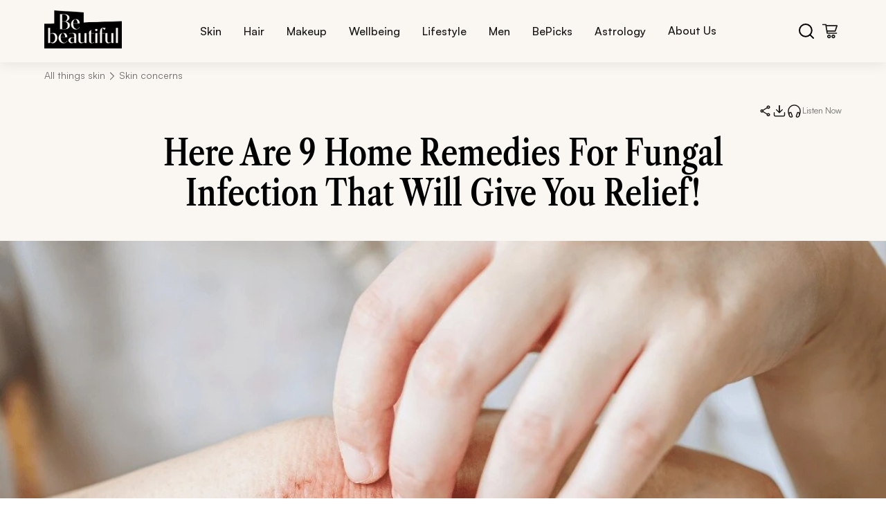

--- FILE ---
content_type: text/html; charset=utf-8
request_url: https://www.bebeautiful.in/all-things-skin/skin-concerns/9-home-remedies-for-fungal-infections
body_size: 131029
content:
<!DOCTYPE html><html lang="en-IN"><head><meta charSet="utf-8"/><meta name="viewport" content="width=device-width, initial-scale=1"/><link rel="preload" as="image" href="https://assets.unileversolutions.com/v1/141604762.png" fetchPriority="high"/><link rel="stylesheet" href="/_next/static/css/1e838482b7c6a16b.css" data-precedence="next"/><link rel="stylesheet" href="/_next/static/css/86f486e10c42293b.css" data-precedence="next"/><link rel="stylesheet" href="/_next/static/css/1749f2e595467040.css" data-precedence="next"/><link rel="stylesheet" href="/_next/static/css/cf392581d77d4e46.css" data-precedence="next"/><link rel="stylesheet" href="/_next/static/css/b5330d432e1cc653.css" data-precedence="next"/><link rel="stylesheet" href="/_next/static/css/b2134edfc6c2a839.css" data-precedence="next"/><link rel="stylesheet" href="/_next/static/css/dc69af3bf171581d.css" data-precedence="next"/><link rel="stylesheet" href="/_next/static/css/dee61324d27383a1.css" data-precedence="next"/><link rel="stylesheet" href="/_next/static/css/dd55276ee3850ccf.css" data-precedence="next"/><link rel="stylesheet" href="/_next/static/css/d8f5e34631b46d93.css" data-precedence="next"/><link rel="stylesheet" href="/_next/static/css/9d0b40d34efbb9c0.css" data-precedence="next"/><link rel="stylesheet" href="/_next/static/css/54cc38052d1cb211.css" data-precedence="next"/><link rel="stylesheet" href="/_next/static/css/18b075b3d558559f.css" data-precedence="next"/><link rel="stylesheet" href="/_next/static/css/007cdb3ab12c3562.css" data-precedence="next"/><link rel="stylesheet" href="/_next/static/css/ba0bacc5ab353025.css" data-precedence="next"/><link rel="stylesheet" href="/_next/static/css/d6fb9664fdb4a4fd.css" data-precedence="next"/><link rel="stylesheet" href="/_next/static/css/a94531571dcdd38e.css" data-precedence="next"/><link rel="stylesheet" href="/_next/static/css/26d28f162efb440e.css" data-precedence="next"/><link rel="stylesheet" href="/_next/static/css/9f7d5f33795264e0.css" data-precedence="next"/><link rel="stylesheet" href="/_next/static/css/bfb7b1614e4c09fc.css" data-precedence="next"/><link rel="stylesheet" href="/_next/static/css/0804ece184d2ddea.css" data-precedence="next"/><link rel="stylesheet" href="/_next/static/css/e5217591f012abe5.css" data-precedence="next"/><link rel="stylesheet" href="/_next/static/css/c8059299e21eecab.css" data-precedence="next"/><link rel="stylesheet" href="/_next/static/css/8918bb701d53a1ba.css" data-precedence="next"/><link rel="stylesheet" href="/_next/static/css/bd8b1e2ed1f356c1.css" data-precedence="next"/><link rel="stylesheet" href="/_next/static/css/9bc1ffd3896e0178.css" data-precedence="next"/><link rel="stylesheet" href="/_next/static/css/d698c95831901465.css" data-precedence="next"/><link rel="stylesheet" href="/_next/static/css/a2b2710bdfcf6720.css" data-precedence="next"/><link rel="stylesheet" href="/_next/static/css/76195994999179cf.css" data-precedence="next"/><link rel="stylesheet" href="/_next/static/css/44cd13b7de387366.css" data-precedence="next"/><link rel="stylesheet" href="/_next/static/css/9fcdeb21e86ab8ab.css" data-precedence="next"/><link rel="stylesheet" href="/_next/static/css/dec24d08c6ed9608.css" data-precedence="next"/><link rel="stylesheet" href="/_next/static/css/e7bd1e194cd670e3.css" data-precedence="next"/><link rel="stylesheet" href="/_next/static/css/5326f06dba965fc1.css" data-precedence="next"/><link rel="stylesheet" href="/_next/static/css/ba9be2464b68f781.css" data-precedence="next"/><link href="/_next/static/css/f968ef64e8919523.css" rel="stylesheet" as="style" data-precedence="dynamic"/><link href="/_next/static/css/31977f20fa13b2da.css" rel="stylesheet" as="style" data-precedence="dynamic"/><link href="/_next/static/css/bdd99fc45b0105df.css" rel="stylesheet" as="style" data-precedence="dynamic"/><link href="/_next/static/css/862c20841224bb7c.css" rel="stylesheet" as="style" data-precedence="dynamic"/><link href="/_next/static/css/8f3a712180d91e3b.css" rel="stylesheet" as="style" data-precedence="dynamic"/><link rel="preload" as="script" fetchPriority="low" href="/_next/static/chunks/webpack-b42ad3b48a7895d4.js"/><script src="/_next/static/chunks/4bd1b696-100b9d70ed4e49c1.js" async=""></script><script src="/_next/static/chunks/1255-8befde0980f5cba9.js" async=""></script><script src="/_next/static/chunks/main-app-f3336e172256d2ab.js" async=""></script><script src="/_next/static/chunks/5239-b7afce3917146ac2.js" async=""></script><script src="/_next/static/chunks/3452-08718bff50c4c9c8.js" async=""></script><script src="/_next/static/chunks/4288-0675b68c52050d1b.js" async=""></script><script src="/_next/static/chunks/2180-cee61a95735eb314.js" async=""></script><script src="/_next/static/chunks/5125-aa1370738f0d39c2.js" async=""></script><script src="/_next/static/chunks/5629-15ff402e65d4a649.js" async=""></script><script src="/_next/static/chunks/4298-697a523bbba045bb.js" async=""></script><script src="/_next/static/chunks/2484-668fff2a698c9a2a.js" async=""></script><script src="/_next/static/chunks/414-636217dd273b2b50.js" async=""></script><script src="/_next/static/chunks/app/layout-f6da161d11035788.js" async=""></script><script src="/_next/static/chunks/app/not-found-857da31d7c0e9814.js" async=""></script><script src="/_next/static/chunks/2619-b8db57ac19da49ac.js" async=""></script><script src="/_next/static/chunks/1238-a6136c7332934b22.js" async=""></script><script src="/_next/static/chunks/5459-9dfe6a6f90e60703.js" async=""></script><script src="/_next/static/chunks/2929-b80467ce2feec87c.js" async=""></script><script src="/_next/static/chunks/app/%5Bcategory%5D/%5BsubCategory%5D/%5Bslug%5D/page-c8ad553556d5012b.js" async=""></script><link rel="preload" href="https://cdn.cookielaw.org/consent/019a591f-1d3d-7748-a452-048dfba8ecd1/OtAutoBlock.js" as="script"/><link rel="preload" href="/rum/script.js" as="script"/><link rel="preload" href="https://cdn.cookielaw.org/scripttemplates/otSDKStub.js" as="script"/><link rel="preload" href="https://t.contentsquare.net/uxa/fbcf1ec2c4d66.js" as="script"/><link rel="preload" href="https://assets.adobedtm.com/e6bd1902389a/0b667b5360d5/launch-ab7d6ca826cf.min.js" as="script"/><link rel="preload" href="/_next/static/chunks/6040.5e4bd3a3f3948021.js" as="script" fetchPriority="low"/><link rel="preload" href="/_next/static/chunks/2491.b406f93b7d6d4dea.js" as="script" fetchPriority="low"/><link rel="preload" href="/_next/static/chunks/8069.54d2331187299638.js" as="script" fetchPriority="low"/><link rel="preload" href="/_next/static/chunks/2417.d1df31281902c466.js" as="script" fetchPriority="low"/><link rel="preload" href="/_next/static/chunks/7879.095407e2613059db.js" as="script" fetchPriority="low"/><meta name="next-size-adjust" content=""/><title>Effective Home Remedies for Fungal Infection Treatment</title><meta name="description" content="Discover effective home remedies for fungal infection. Learn natural treatments to cure fungal infections on the skin and promote healing at home."/><meta name="og:title" content="Effective Home Remedies for Fungal Infection Treatment"/><meta name="og:description" content="Discover effective home remedies for fungal infection. Learn natural treatments to cure fungal infections on the skin and promote healing at home."/><meta name="og:image" content="https://assets.unileversolutions.com/v1/141604762.png?im=Resize=(1200,630)"/><meta name="og:url" content="https://www.bebeautiful.in/all-things-skin/skin-concerns/9-home-remedies-for-fungal-infections"/><meta name="og:type" content="article"/><link rel="canonical" href="https://www.bebeautiful.in/all-things-skin/skin-concerns/9-home-remedies-for-fungal-infections"/><script>(self.__next_s=self.__next_s||[]).push(["https://cdn.cookielaw.org/consent/019a591f-1d3d-7748-a452-048dfba8ecd1/OtAutoBlock.js",{"type":"text/javascript"}])</script><script>(self.__next_s=self.__next_s||[]).push(["/rum/script.js",{"type":"text/javascript"}])</script><script>(self.__next_s=self.__next_s||[]).push(["https://cdn.cookielaw.org/scripttemplates/otSDKStub.js",{"type":"text/javascript","charSet":"UTF-8","data-domain-script":"019a591f-1d3d-7748-a452-048dfba8ecd1","data-document-language":"true"}])</script><script>(self.__next_s=self.__next_s||[]).push([0,{"children":"\n          var ci=\"0002336\",gemErrList=[],gemp=\"index\";\n          window.addEventListener(\"error\",function(e){\n            if(e.error){\n              try{\n                var r={};\n                r.m=e.message;\n                r.f=(e.filename||\"\").split(\"\\n\").join(\"\").split(\"\\r\").join(\"\");\n                r.l=e.lineno;\n                r.c=e.colno;\n                r.s=e.error.stack;\n                gemErrList.push(r);\n              }catch(_){}\n            }\n          },true);\n          window.addEventListener(\"unhandledrejection\",function(e){\n            try{\n              if(!e) return;\n              var r={\n                m: e.reason && e.reason.message ? e.reason.message : String(e.reason),\n                f: \"Promise\",\n                l: 0,\n                c: 0,\n                s: e.reason && e.reason.stack ? e.reason.stack : \"\"\n              };\n              gemErrList.push(r);\n            }catch(_){}\n          },true);\n        ","id":"gem-error-capture"}])</script><script>(self.__next_s=self.__next_s||[]).push([0,{"children":"\n          (function(){\n            var s=document.createElement(\"script\");\n            s.type=\"text/javascript\";\n            s.async=true;\n            s.src=\"https://cdn.epsilondelta.co/static/gemGen.js\";\n            var e=document.getElementsByTagName(\"script\")[0];\n            e.parentNode.insertBefore(s,e)\n          })();\n        ","id":"gem-loader"}])</script><script src="/_next/static/chunks/polyfills-42372ed130431b0a.js" noModule=""></script>
<script>(window.BOOMR_mq=window.BOOMR_mq||[]).push(["addVar",{"rua.upush":"false","rua.cpush":"false","rua.upre":"false","rua.cpre":"true","rua.uprl":"false","rua.cprl":"false","rua.cprf":"false","rua.trans":"SJ-304b63d8-55c0-4a1c-84ef-a28f63456a6c","rua.cook":"true","rua.ims":"false","rua.ufprl":"false","rua.cfprl":"true","rua.isuxp":"false","rua.texp":"norulematch","rua.ceh":"false","rua.ueh":"false","rua.ieh.st":"0"}]);</script>
                              <script>!function(e){var n="https://s.go-mpulse.net/boomerang/";if("False"=="True")e.BOOMR_config=e.BOOMR_config||{},e.BOOMR_config.PageParams=e.BOOMR_config.PageParams||{},e.BOOMR_config.PageParams.pci=!0,n="https://s2.go-mpulse.net/boomerang/";if(window.BOOMR_API_key="2UBTE-D7738-PAB63-93GUM-3N8E5",function(){function e(){if(!o){var e=document.createElement("script");e.id="boomr-scr-as",e.src=window.BOOMR.url,e.async=!0,i.parentNode.appendChild(e),o=!0}}function t(e){o=!0;var n,t,a,r,d=document,O=window;if(window.BOOMR.snippetMethod=e?"if":"i",t=function(e,n){var t=d.createElement("script");t.id=n||"boomr-if-as",t.src=window.BOOMR.url,BOOMR_lstart=(new Date).getTime(),e=e||d.body,e.appendChild(t)},!window.addEventListener&&window.attachEvent&&navigator.userAgent.match(/MSIE [67]\./))return window.BOOMR.snippetMethod="s",void t(i.parentNode,"boomr-async");a=document.createElement("IFRAME"),a.src="about:blank",a.title="",a.role="presentation",a.loading="eager",r=(a.frameElement||a).style,r.width=0,r.height=0,r.border=0,r.display="none",i.parentNode.appendChild(a);try{O=a.contentWindow,d=O.document.open()}catch(_){n=document.domain,a.src="javascript:var d=document.open();d.domain='"+n+"';void(0);",O=a.contentWindow,d=O.document.open()}if(n)d._boomrl=function(){this.domain=n,t()},d.write("<bo"+"dy onload='document._boomrl();'>");else if(O._boomrl=function(){t()},O.addEventListener)O.addEventListener("load",O._boomrl,!1);else if(O.attachEvent)O.attachEvent("onload",O._boomrl);d.close()}function a(e){window.BOOMR_onload=e&&e.timeStamp||(new Date).getTime()}if(!window.BOOMR||!window.BOOMR.version&&!window.BOOMR.snippetExecuted){window.BOOMR=window.BOOMR||{},window.BOOMR.snippetStart=(new Date).getTime(),window.BOOMR.snippetExecuted=!0,window.BOOMR.snippetVersion=12,window.BOOMR.url=n+"2UBTE-D7738-PAB63-93GUM-3N8E5";var i=document.currentScript||document.getElementsByTagName("script")[0],o=!1,r=document.createElement("link");if(r.relList&&"function"==typeof r.relList.supports&&r.relList.supports("preload")&&"as"in r)window.BOOMR.snippetMethod="p",r.href=window.BOOMR.url,r.rel="preload",r.as="script",r.addEventListener("load",e),r.addEventListener("error",function(){t(!0)}),setTimeout(function(){if(!o)t(!0)},3e3),BOOMR_lstart=(new Date).getTime(),i.parentNode.appendChild(r);else t(!1);if(window.addEventListener)window.addEventListener("load",a,!1);else if(window.attachEvent)window.attachEvent("onload",a)}}(),"".length>0)if(e&&"performance"in e&&e.performance&&"function"==typeof e.performance.setResourceTimingBufferSize)e.performance.setResourceTimingBufferSize();!function(){if(BOOMR=e.BOOMR||{},BOOMR.plugins=BOOMR.plugins||{},!BOOMR.plugins.AK){var n="true"=="true"?1:0,t="cookiepresent",a="bu5ijyyxeeo4u2l6pemq-f-947cc6c59-clientnsv4-s.akamaihd.net",i="false"=="true"?2:1,o={"ak.v":"39","ak.cp":"229148","ak.ai":parseInt("686120",10),"ak.ol":"0","ak.cr":8,"ak.ipv":4,"ak.proto":"h2","ak.rid":"120c0cee","ak.r":44332,"ak.a2":n,"ak.m":"dscx","ak.n":"essl","ak.bpcip":"13.58.132.0","ak.cport":57270,"ak.gh":"23.33.28.202","ak.quicv":"","ak.tlsv":"tls1.3","ak.0rtt":"","ak.0rtt.ed":"","ak.csrc":"-","ak.acc":"","ak.t":"1769896217","ak.ak":"hOBiQwZUYzCg5VSAfCLimQ==D/VvF1msU4/yCPPlwWTNOkDyKSDNHrCnwUBA1pBCbwa9QBJSPXUVX64Grzw51Fyy0hRBHhSf+Gt65n+QTp6qn9wY/HmxHZGjvVkfZBco/[base64]/wCPzRrQ=","ak.pv":"112","ak.dpoabenc":"","ak.tf":i};if(""!==t)o["ak.ruds"]=t;var r={i:!1,av:function(n){var t="http.initiator";if(n&&(!n[t]||"spa_hard"===n[t]))o["ak.feo"]=void 0!==e.aFeoApplied?1:0,BOOMR.addVar(o)},rv:function(){var e=["ak.bpcip","ak.cport","ak.cr","ak.csrc","ak.gh","ak.ipv","ak.m","ak.n","ak.ol","ak.proto","ak.quicv","ak.tlsv","ak.0rtt","ak.0rtt.ed","ak.r","ak.acc","ak.t","ak.tf"];BOOMR.removeVar(e)}};BOOMR.plugins.AK={akVars:o,akDNSPreFetchDomain:a,init:function(){if(!r.i){var e=BOOMR.subscribe;e("before_beacon",r.av,null,null),e("onbeacon",r.rv,null,null),r.i=!0}return this},is_complete:function(){return!0}}}}()}(window);</script></head><body class="__variable_188709 __variable_9a8899"><iframe src="https://www.googletagmanager.com/ns.html?id=GTM-K6T9RCD5" height="0" width="0" style="display:none;visibility:hidden"></iframe><div><div class="header-container"><div class="header-content"><a class="logo-container" href="/"><img alt="bebe logo" loading="eager" width="100" height="50" decoding="async" data-nimg="1" style="color:transparent" src="/assets/bebe-logo.png"/></a><nav class="desktop-nav"><ul class="nav-links"><li class="nav-item "><button class="nav-link">Skin</button><div class="submenu-container " aria-hidden="true"><div class="submenu-header"><button class="close-submenu"><span class="cross" aria-hidden="true"><img alt="cross" loading="lazy" width="12" height="12" decoding="async" data-nimg="1" style="color:transparent" src="/assets/cross.svg"/></span>CLOSE</button></div><div class="submenu-grid"><div class="submenu-row"><div class="submenu-item"><h3>Skin Type</h3><p class="submenu-descriptions">Skincare Sorted By Your Skin Type</p></div><div class="submenu-item"><h3>Skin Tone</h3><p class="submenu-descriptions">Find Your Perfect Tone Match</p></div><div class="submenu-item"><h3>Skin Concerns</h3><p class="submenu-descriptions">Solutions For Every Skin Concern</p></div><div class="submenu-item"><h3>Essentials</h3><p class="submenu-descriptions">Your Skincare Must-Haves</p></div><div class="submenu-item"><h3>Everyday</h3><p class="submenu-descriptions">Beauty Rituals For Every Day</p></div></div></div><div class="bottom-nav-container"><div class="bottom-nav-content"><a class="bottom-nav-item" href="/beautypedia"><div class="bottom-nav-icon"><img alt="Beauty" loading="lazy" width="25" height="25" decoding="async" data-nimg="1" style="color:transparent" src="/assets/Beauty.svg"/></div><span>Beauty A-Z</span></a><a class="bottom-nav-item" href="/all-things-skin/skin-concerns/9-home-remedies-for-fungal-infections#newsletter"><div class="bottom-nav-icon"><img alt="subscribe" loading="lazy" width="25" height="25" decoding="async" data-nimg="1" style="color:transparent" src="/assets/subscribe.svg"/></div><span>Subscribe</span></a></div></div></div></li><li class="nav-item "><button class="nav-link">Hair</button><div class="submenu-container " aria-hidden="true"><div class="submenu-header"><button class="close-submenu"><span class="cross" aria-hidden="true"><img alt="cross" loading="lazy" width="12" height="12" decoding="async" data-nimg="1" style="color:transparent" src="/assets/cross.svg"/></span>CLOSE</button></div><div class="submenu-grid"><div class="submenu-row"><div class="submenu-item"><h3>Hair Length</h3><p class="submenu-descriptions">Hairstyles For Every Hair Length</p></div><div class="submenu-item"><h3>Hair Concerns</h3><p class="submenu-descriptions">Hair Woes? We’ve Got Answers</p></div><div class="submenu-item"><h3>Hair Type</h3><p class="submenu-descriptions">Tailored Tips For Every Hair Type</p></div><div class="submenu-item"><h3>Hair Treatments</h3><p class="submenu-descriptions">Your Go-To Hair Repair Solutions</p></div><div class="submenu-item"><h3>Haircuts &amp; Styles</h3><p class="submenu-descriptions">Trendy Cuts &amp; Styles To Try Now</p></div><div class="submenu-item"><h3>Haircuts by Face Shape</h3><p class="submenu-descriptions">Find Cuts That Flatter Your Features </p></div></div><div class="submenu-row"><div class="submenu-item"><h3>Everyday</h3><p class="submenu-descriptions">Daily Hair Fixes </p></div></div></div><div class="bottom-nav-container"><div class="bottom-nav-content"><a class="bottom-nav-item" href="/beautypedia"><div class="bottom-nav-icon"><img alt="Beauty" loading="lazy" width="25" height="25" decoding="async" data-nimg="1" style="color:transparent" src="/assets/Beauty.svg"/></div><span>Beauty A-Z</span></a><a class="bottom-nav-item" href="/all-things-skin/skin-concerns/9-home-remedies-for-fungal-infections#newsletter"><div class="bottom-nav-icon"><img alt="subscribe" loading="lazy" width="25" height="25" decoding="async" data-nimg="1" style="color:transparent" src="/assets/subscribe.svg"/></div><span>Subscribe</span></a></div></div></div></li><li class="nav-item "><button class="nav-link">Makeup</button><div class="submenu-container " aria-hidden="true"><div class="submenu-header"><button class="close-submenu"><span class="cross" aria-hidden="true"><img alt="cross" loading="lazy" width="12" height="12" decoding="async" data-nimg="1" style="color:transparent" src="/assets/cross.svg"/></span>CLOSE</button></div><div class="submenu-grid"><div class="submenu-row"><div class="submenu-item"><h3>Eyes</h3><p class="submenu-descriptions">From Mascara To Shadow, Get The Perfect Eye Look</p></div><div class="submenu-item"><h3>Lips</h3><p class="submenu-descriptions">Find Your Perfect Pout</p></div><div class="submenu-item"><h3>Face</h3><p class="submenu-descriptions">From Base To Blush – Perfect Every Step</p></div><div class="submenu-item"><h3>By Face Shape</h3><p class="submenu-descriptions">Perfect Your Look By Face Shape</p></div><div class="submenu-item"><h3>Everyday </h3><p class="submenu-descriptions">Elevate Your Everyday Look</p></div><div class="submenu-item"><h3>Nails</h3><p class="submenu-descriptions">Life&#x27;s Too Short For Boring Nails</p></div></div></div><div class="bottom-nav-container"><div class="bottom-nav-content"><a class="bottom-nav-item" href="/beautypedia"><div class="bottom-nav-icon"><img alt="Beauty" loading="lazy" width="25" height="25" decoding="async" data-nimg="1" style="color:transparent" src="/assets/Beauty.svg"/></div><span>Beauty A-Z</span></a><a class="bottom-nav-item" href="/all-things-skin/skin-concerns/9-home-remedies-for-fungal-infections#newsletter"><div class="bottom-nav-icon"><img alt="subscribe" loading="lazy" width="25" height="25" decoding="async" data-nimg="1" style="color:transparent" src="/assets/subscribe.svg"/></div><span>Subscribe</span></a></div></div></div></li><li class="nav-item "><button class="nav-link">Wellbeing</button><div class="submenu-container " aria-hidden="true"><div class="submenu-header"><button class="close-submenu"><span class="cross" aria-hidden="true"><img alt="cross" loading="lazy" width="12" height="12" decoding="async" data-nimg="1" style="color:transparent" src="/assets/cross.svg"/></span>CLOSE</button></div><div class="submenu-grid"><div class="submenu-row"><div class="submenu-item"><h3>Nutrition</h3><p class="submenu-descriptions">Eat Like It Matters</p></div><div class="submenu-item"><h3>Fitness</h3><p class="submenu-descriptions">Your Journey To Strength</p></div><div class="submenu-item"><h3>Sex &amp; Relationships</h3><p class="submenu-descriptions">Love, Intimacy And Everything In Between</p></div><div class="submenu-item"><h3>Mental Health</h3><p class="submenu-descriptions">Heal From Within</p></div></div></div><div class="bottom-nav-container"><div class="bottom-nav-content"><a class="bottom-nav-item" href="/beautypedia"><div class="bottom-nav-icon"><img alt="Beauty" loading="lazy" width="25" height="25" decoding="async" data-nimg="1" style="color:transparent" src="/assets/Beauty.svg"/></div><span>Beauty A-Z</span></a><a class="bottom-nav-item" href="/all-things-skin/skin-concerns/9-home-remedies-for-fungal-infections#newsletter"><div class="bottom-nav-icon"><img alt="subscribe" loading="lazy" width="25" height="25" decoding="async" data-nimg="1" style="color:transparent" src="/assets/subscribe.svg"/></div><span>Subscribe</span></a></div></div></div></li><li class="nav-item "><button class="nav-link">Lifestyle</button><div class="submenu-container " aria-hidden="true"><div class="submenu-header"><button class="close-submenu"><span class="cross" aria-hidden="true"><img alt="cross" loading="lazy" width="12" height="12" decoding="async" data-nimg="1" style="color:transparent" src="/assets/cross.svg"/></span>CLOSE</button></div><div class="submenu-grid"><div class="submenu-row"><div class="submenu-item"><h3>Fashion</h3><p class="submenu-descriptions">Spying On The Latest Trends</p></div><div class="submenu-item"><h3>Events</h3><p class="submenu-descriptions">Bringing The Latest Insights</p></div><div class="submenu-item"><h3>Occasions</h3><p class="submenu-descriptions">From Weddings To Festivals, We’ve Got You Covered</p></div></div></div><div class="bottom-nav-container"><div class="bottom-nav-content"><a class="bottom-nav-item" href="/beautypedia"><div class="bottom-nav-icon"><img alt="Beauty" loading="lazy" width="25" height="25" decoding="async" data-nimg="1" style="color:transparent" src="/assets/Beauty.svg"/></div><span>Beauty A-Z</span></a><a class="bottom-nav-item" href="/all-things-skin/skin-concerns/9-home-remedies-for-fungal-infections#newsletter"><div class="bottom-nav-icon"><img alt="subscribe" loading="lazy" width="25" height="25" decoding="async" data-nimg="1" style="color:transparent" src="/assets/subscribe.svg"/></div><span>Subscribe</span></a></div></div></div></li><li class="nav-item "><button class="nav-link">Men</button><div class="submenu-container " aria-hidden="true"><div class="submenu-header"><button class="close-submenu"><span class="cross" aria-hidden="true"><img alt="cross" loading="lazy" width="12" height="12" decoding="async" data-nimg="1" style="color:transparent" src="/assets/cross.svg"/></span>CLOSE</button></div><div class="submenu-grid"><div class="submenu-row"><div class="submenu-item"><h3>Grooming</h3><p class="submenu-descriptions">Gentlemen, Master Your Look</p></div></div></div><div class="bottom-nav-container"><div class="bottom-nav-content"><a class="bottom-nav-item" href="/beautypedia"><div class="bottom-nav-icon"><img alt="Beauty" loading="lazy" width="25" height="25" decoding="async" data-nimg="1" style="color:transparent" src="/assets/Beauty.svg"/></div><span>Beauty A-Z</span></a><a class="bottom-nav-item" href="/all-things-skin/skin-concerns/9-home-remedies-for-fungal-infections#newsletter"><div class="bottom-nav-icon"><img alt="subscribe" loading="lazy" width="25" height="25" decoding="async" data-nimg="1" style="color:transparent" src="/assets/subscribe.svg"/></div><span>Subscribe</span></a></div></div></div></li><li class="nav-item "><button class="nav-link">BePicks</button><div class="submenu-container " aria-hidden="true"><div class="submenu-header"><button class="close-submenu"><span class="cross" aria-hidden="true"><img alt="cross" loading="lazy" width="12" height="12" decoding="async" data-nimg="1" style="color:transparent" src="/assets/cross.svg"/></span>CLOSE</button></div><div class="submenu-grid"><div class="submenu-row"><div class="submenu-item"><h3>Editor&#x27;s Picks</h3><p class="submenu-descriptions">Expertly Curated Selections</p></div><div class="submenu-item"><h3>Shop by Category</h3><p class="submenu-descriptions">Discover Our Collections</p></div><div class="submenu-item"><h3>Shop BeBeautiful Beauty Treats</h3><p class="submenu-descriptions">Curated Beauty Regime</p></div></div></div><div class="bottom-nav-container"><div class="bottom-nav-content"><a class="bottom-nav-item" href="/beautypedia"><div class="bottom-nav-icon"><img alt="Beauty" loading="lazy" width="25" height="25" decoding="async" data-nimg="1" style="color:transparent" src="/assets/Beauty.svg"/></div><span>Beauty A-Z</span></a><a class="bottom-nav-item" href="/all-things-skin/skin-concerns/9-home-remedies-for-fungal-infections#newsletter"><div class="bottom-nav-icon"><img alt="subscribe" loading="lazy" width="25" height="25" decoding="async" data-nimg="1" style="color:transparent" src="/assets/subscribe.svg"/></div><span>Subscribe</span></a></div></div></div></li><li class="nav-item "><button class="nav-link">Astrology</button><div class="submenu-container " aria-hidden="true"><div class="submenu-header"><button class="close-submenu"><span class="cross" aria-hidden="true"><img alt="cross" loading="lazy" width="12" height="12" decoding="async" data-nimg="1" style="color:transparent" src="/assets/cross.svg"/></span>CLOSE</button></div><div class="submenu-grid"><div class="submenu-row"><div class="submenu-item"><h3>Zodiac</h3></div><div class="submenu-item"><h3>Numerology</h3></div><div class="submenu-item"><h3>Horoscope</h3></div></div></div><div class="bottom-nav-container"><div class="bottom-nav-content"><a class="bottom-nav-item" href="/beautypedia"><div class="bottom-nav-icon"><img alt="Beauty" loading="lazy" width="25" height="25" decoding="async" data-nimg="1" style="color:transparent" src="/assets/Beauty.svg"/></div><span>Beauty A-Z</span></a><a class="bottom-nav-item" href="/all-things-skin/skin-concerns/9-home-remedies-for-fungal-infections#newsletter"><div class="bottom-nav-icon"><img alt="subscribe" loading="lazy" width="25" height="25" decoding="async" data-nimg="1" style="color:transparent" src="/assets/subscribe.svg"/></div><span>Subscribe</span></a></div></div></div></li><li><a class="nav-link-item" href="/about-us">About Us</a></li></ul></nav><div class="header-icons"><button class="search-btn"><img src="/assets/bebe-search.svg" alt="search icon"/></button><button class="cart-btn"><img src="/assets/bebe-cart.svg" alt="cart icon"/></button></div></div></div></div><section class="Toastify" aria-live="polite" aria-atomic="false" aria-relevant="additions text" aria-label="Notifications Alt+T"></section><script type="application/ld+json">{"@context":"https://schema.org","@type":"Article","mainEntityOfPage":{"@type":"WebPage","@id":"https://www.bebeautiful.in/all-things-skin/skin-concerns/9-home-remedies-for-fungal-infections"},"inLanguage":"en-IN","headline":" Here Are 9 Home Remedies For Fungal Infection That Will Give You Relief!","image":{"@type":"ImageObject","url":"https://assets.unileversolutions.com/v1/141604762.png","height":712,"width":1280},"keywords":"home remedies for fungal infection, fungal infection treatment at home, fungal infection home remedies, how to cure fungal infection on skin naturally, home remedy for fungal infection","description":"Discover effective home remedies for fungal infection. Learn natural treatments to cure fungal infections on the skin and promote healing at home.","url":"https://www.bebeautiful.in/all-things-skin/skin-concerns/9-home-remedies-for-fungal-infections","datePublished":"2021-10-06T00:00:00+05:30","dateModified":"2021-10-06T00:00:00+05:30","author":{"@type":"Person","name":"Nisha Shah"},"publisher":{"@type":"Organization","name":"Be Beautiful India","logo":{"@type":"ImageObject","url":"https://assets.unileversolutions.com/v1/140025685.png","width":300,"height":147}}}</script><div class="article-page"><div class="articleBreadcrumb"><div class="breadcrumb-container breadcrumb"><a class="breadcrumb-item" href="/all-things-skin"><p class="link">All things skin</p></a><p class="separator"><img alt="arrow" loading="lazy" width="4" height="8" decoding="async" data-nimg="1" class="arrow-icon" style="color:transparent" src="/assets/breadcrumb-icon.svg"/></p><div class="breadcrumb-item"><p class="link">Skin concerns</p></div></div></div><div class="sticky-iconbar"><div class="iconBar"><button class="iconShare" type="button" tabindex="0" aria-label="Share this article"></button><button class="iconDownload" type="button" tabindex="0" aria-label="Download this article"></button><div class="tts-container"><button class="iconPlay" type="button" tabindex="0" aria-label="Play article text"></button><span class="text">Listen Now</span></div></div><div class="progressBar-container hidden"><div class="progress-bar" id="bar"></div></div></div><div class="trendContainer"><h1 class="trendTitle"> Here Are 9 Home Remedies For Fungal Infection That Will Give You Relief!</h1><div class="trendDescription"></div></div><div class="banner-carousel"><div class="swiper articlebannerSwiper"><div class="swiper-wrapper"><div class="swiper-slide"><div class="banner-container"><div class="media-container"><img alt="
" fetchPriority="high" loading="eager" width="1280" height="712" decoding="async" data-nimg="1" class="article-banner-image" style="color:transparent" src="https://assets.unileversolutions.com/v1/141604762.png"/></div></div></div></div><div class="swiper-pagination"></div></div><div class="custom-navigation"><button id="prev" class="banner-prev low-opacity"></button><button id="next" class="banner-next"></button></div></div><div class="article-content"><div class="left-column"><div class="authorInfo"><div class="AuthorInfoContainer"><div class="head-lines"><div class="author"><img alt="Team BeBe" loading="lazy" width="60" height="69" decoding="async" data-nimg="1" class="avatar" style="color:transparent" src="/assets/author-icon.svg"/><div class="details"><p class="author-name">Team BeBe</p><p class="author-date">6 OCT ‘21</p></div></div><div class="line"></div><img alt="Group" loading="lazy" width="22" height="21" decoding="async" data-nimg="1" class="group" style="color:transparent" src="/_next/static/media/Group.ec5f72b5.png"/></div></div></div><div class="articleMarquee"><div class="marqueeContainer" aria-live="polite"><div class="marqueeContent"><div class="item"><span class="arrow"></span><span class="text">skin care</span></div><div class="item"><span class="arrow"></span><span class="text">Fungal infections</span></div><div class="item"><span class="arrow"></span><span class="text">Home Remedies</span></div><div class="item"><span class="arrow"></span><span class="text">Natural treatments</span></div><div class="item"><span class="arrow"></span><span class="text">skin care</span></div><div class="item"><span class="arrow"></span><span class="text">Fungal infections</span></div><div class="item"><span class="arrow"></span><span class="text">Home Remedies</span></div><div class="item"><span class="arrow"></span><span class="text">Natural treatments</span></div></div></div></div><div class="readingList"><div class="readingListContainer"><div class="keepReadingToKnow">Keep reading to <span class="headItalic">know...</span></div><div class="listContainer"><ul class="list"><li><span>01</span> <a href="#details-1">What Causes Fungal Infections?</a></li><li><span>02</span> <a href="#details-2">Home Remedies for Fungal Infections</a></li><li><span>03</span> <a href="#details-3">1. Honey</a></li><li><span>04</span> <a href="#details-4">2. Neem leaves</a></li><li><span>05</span> <a href="#details-5">3. Apple cider vinegar</a></li><li><span>06</span> <a href="#details-6">4. Tea tree oil</a></li><li><span>07</span> <a href="#details-7">5. Yoghurt</a></li><li><span>08</span> <a href="#details-8">6. Coconut oil</a></li><li><span>09</span> <a href="#details-9">7. Garlic</a></li><li><span>10</span> <a href="#details-10">8. Aloe vera</a></li><li><span>11</span> <a href="#details-11">9. Turmeric</a></li><li><span>12</span> <a href="#details-12">How to Prevent Fungal Infections?</a></li><li><span>13</span> <a href="#details-13">FAQs about fungal infection</a></li></ul></div><p class="readingListDescription">No matter how much care you take of your skin, some skin ailments are such that they are just inevitable. Fungal infections are one of these conditions that almost everyone has suffered from at least once in their life. Some common fungal infections are athlete&#x27;s foot, diaper rashes and jock itch. While medicines and ointments are available for these fungal infections, many fungi become resistant to them, thus rendering the medicines useless. If you are suffering from any fungal infection and over-the-counter medicines are not helping, then maybe you can give these <strong>home remedies for fungal infection</strong> a shot. This article lists out 9 natural home remedies for fungal infections.</p></div></div><div class="icon-with-lines"><span class="line"></span><img alt="icon" loading="lazy" width="18" height="13" decoding="async" data-nimg="1" class="icon" style="color:transparent" src="/assets/cart.svg"/><span class="line"></span></div></div><div class="right-column mobile-hide"><div class="right-column-content"><div class="product-container"><button class="product-header" aria-expanded="true" aria-label="Collapse list" role="button" tabindex="0"><div class="product-title-with-logo"><img alt="BePicks logo" loading="lazy" width="53" height="57" decoding="async" data-nimg="1" class="bepicks-logo" style="color:transparent" src="/assets/be-picksadp.svg"/><h3>Be <span class="italic">picks</span></h3></div><div class="arrow-icon up" role="button" tabindex="0" aria-label="Collapse section"></div></button><div class="cards-container open"><div class="articleProduct"><a class="card" href="/products/simple-refreshing-face-wash-with-pro-vit-b5-vit-e-150ml"><div class="product-image"><img alt="Simple Refreshing Face Wash with Pro-Vit B5 + Vit E - 150ml" tabindex="0" role="button" aria-label="View details of Simple Refreshing Face Wash with Pro-Vit B5 + Vit E - 150ml" loading="lazy" width="77" height="77" decoding="async" data-nimg="1" class="hotspotImg" style="color:transparent" src="https://cdn.shopify.com/s/files/1/0909/9893/1774/files/RefreshingFacewash150ml_36606f36-0ea6-48c2-ac10-15be5619d65e.jpg?v=1751270114"/></div><div class="content"><div class="productTitle"><h4>Simple Refreshing Face Wash with Pro-Vit B5 + Vit E - 150ml</h4></div><div class="productDetails"><div class="product-price"><p class="actualPrice">₹<!-- -->420</p><p class="discountPrice">₹<!-- -->378</p></div><div class="shopNowButton" href="/products/simple-refreshing-face-wash-with-pro-vit-b5-vit-e-150ml">SHOP NOW</div></div></div></a><a class="card" href="/products/simple-hydrating-light-moisturiser-with-borage-seed-oil-pro-vit-b5-vit-e-125-ml"><div class="product-image"><img alt="Simple Hydrating Light Moisturiser with Borage Seed Oil + Pro-Vit B5 + Vit E -125 ml" tabindex="0" role="button" aria-label="View details of Simple Hydrating Light Moisturiser with Borage Seed Oil + Pro-Vit B5 + Vit E -125 ml" loading="lazy" width="77" height="77" decoding="async" data-nimg="1" class="hotspotImg" style="color:transparent" src="https://cdn.shopify.com/s/files/1/0909/9893/1774/files/27274_S1-8901030954054_845eac8a-0913-4901-b5fe-29f2c4c393f5.jpg?v=1755013902"/></div><div class="content"><div class="productTitle"><h4>Simple Hydrating Light Moisturiser with Borage Seed Oil + Pro-Vit B5 + Vit E -125 ml</h4></div><div class="productDetails"><div class="product-price"><p class="actualPrice">₹<!-- -->465</p><p class="discountPrice">₹<!-- -->419</p></div><div class="shopNowButton" href="/products/simple-hydrating-light-moisturiser-with-borage-seed-oil-pro-vit-b5-vit-e-125-ml">SHOP NOW</div></div></div></a><a class="card" href="/products/simple-protecting-light-moisturiser-125-ml"><div class="product-image"><img alt="Simple Protecting Light Moisturiser 125 ml" tabindex="0" role="button" aria-label="View details of Simple Protecting Light Moisturiser 125 ml" loading="lazy" width="77" height="77" decoding="async" data-nimg="1" class="hotspotImg" style="color:transparent" src="https://cdn.shopify.com/s/files/1/0909/9893/1774/files/27275_S1-8901030954092.jpg?v=1755002587"/></div><div class="content"><div class="productTitle"><h4>Simple Protecting Light Moisturiser 125 ml</h4></div><div class="productDetails"><div class="product-price"><p class="actualPrice">₹<!-- -->485</p><p class="discountPrice">₹<!-- -->437</p></div><div class="shopNowButton" href="/products/simple-protecting-light-moisturiser-125-ml">SHOP NOW</div></div></div></a></div></div></div><div class="articleCollapsibleList"><div class="collapsible-container"><button class="collapsible-header" aria-expanded="false" aria-label="Expand list" role="button" tabindex="0"><h3>Going <span class="italic">viral!</span></h3><div class="arrow-icon down" role="button" tabindex="0" aria-label="Expand section"></div></button><div class="collapsible-list "></div></div></div></div></div></div><div class="artcileMarqueeBeautyHacks"><div class="marqueeContainer" aria-live="polite"><div class="marqueeContent"><div class="item"><span class="arrow"></span><span class="text">Antifungal ingredients</span></div><div class="item"><span class="arrow"></span><span class="text">DIY treatments</span></div><div class="item"><span class="arrow"></span><span class="text">Prevention Tips</span></div><div class="item"><span class="arrow"></span><span class="text">Skin healing</span></div><div class="item"><span class="arrow"></span><span class="text">Antifungal ingredients</span></div><div class="item"><span class="arrow"></span><span class="text">DIY treatments</span></div><div class="item"><span class="arrow"></span><span class="text">Prevention Tips</span></div><div class="item"><span class="arrow"></span><span class="text">Skin healing</span></div></div></div></div><div class="artcileAuthorBio"><div class="authorBio"><div class="authorInfo"><img alt="Team BeBe" loading="lazy" width="60" height="69" decoding="async" data-nimg="1" class="authorImage" style="color:transparent" src="/assets/author-icon.svg"/><div class="details"><h3>Team BeBe</h3><p class="designation"></p></div></div><p class="description">The team at Be Beautiful is passionate about all things hair, makeup, skin, wellness and astrology. They strive to bring you expert insights, trend updates, and honest reviews to help you look and feel your best.</p></div></div><div class="iconTextRow"><div class="iconItem"></div><div class="iconItem"><span class="iconShare" role="button" tabindex="0" aria-label="Share this article"></span><span class="iconText">Share</span></div><div class="iconItem"><span class="iconDownload" role="button" tabindex="0" aria-label="Download as PDF"></span><span class="iconText">Download as pdf</span></div></div><div class="artcileHotTakeCard"><div class="hot-take-card"><h2 class="HotTakeCard-heading">Next <span class="italic">hot take...</span></h2><a href="/all-things-skin/skin-concerns/home-remedies-for-cracked-heels" class="HotTakeCard-link">Home Remedies for Cracked Heels You Can Follow Daily at Home<span class="arrow" role="button" tabindex="0" aria-label="Open article"></span></a><div class="author"><img alt="Sanya Anand" loading="lazy" width="50" height="50" decoding="async" data-nimg="1" class="avatar" style="color:transparent" src="https://assets.unileversolutions.com/v1/143157474.png"/><div class="info"><span class="name">Sanya Anand</span><span class="date">30 JAN ‘26</span></div></div></div></div><div></div><div class="article-content mobile-show"><div class="right-column mobile-show"><div class="right-column-content"><div class="product-container"><button class="product-header" aria-expanded="true" aria-label="Collapse list"><div class="product-title-with-logo"><img alt="BePicks logo" loading="lazy" width="53" height="57" decoding="async" data-nimg="1" class="bepicks-logo" style="color:transparent" src="/assets/be-picksadp.svg"/><h3>Be <span class="italic">picks</span></h3></div><div class="arrow-icon up" role="button" tabindex="0" aria-label="Collapse section"></div></button><div class="cards-container open"><div class="articleProduct"><a class="card" href="/products/natural-argan-oil-lavender-sulfate-free-anti-frizz-shampoo-400ml"><div class="product-image"><img alt="Natural Argan Oil &amp; Lavender Sulfate Free Anti-Frizz Shampoo - 400ml" tabindex="0" role="button" aria-label="View details of Natural Argan Oil &amp; Lavender Sulfate Free Anti-Frizz Shampoo - 400ml" loading="lazy" width="77" height="77" decoding="async" data-nimg="1" class="hotspotImg" style="color:transparent" src="https://cdn.shopify.com/s/files/1/0909/9893/1774/files/26221_H-8901030861918_e00992bd-4268-4d8c-9185-6d749f9df46a.jpg?v=1755000014"/></div><div class="content"><div class="productTitle"><h4>Natural Argan Oil &amp; Lavender Sulfate Free Anti-Frizz Shampoo - 400ml</h4></div><div class="productDetails"><div class="product-price"><p class="actualPrice">₹<!-- -->658</p><p class="discountPrice">₹<!-- -->658</p></div><div class="shopNowButton" href="/products/natural-argan-oil-lavender-sulfate-free-anti-frizz-shampoo-400ml">SHOP NOW</div></div></div></a><a class="card" href="/products/onion-black-seed-patchouli-hairfall-control-sulfate-free-shampoo-400ml"><div class="product-image"><img alt="Onion, Black Seed &amp; Patchouli Hairfall Control Sulfate Free Shampoo - 400ml" tabindex="0" role="button" aria-label="View details of Onion, Black Seed &amp; Patchouli Hairfall Control Sulfate Free Shampoo - 400ml" loading="lazy" width="77" height="77" decoding="async" data-nimg="1" class="hotspotImg" style="color:transparent" src="https://cdn.shopify.com/s/files/1/0909/9893/1774/files/26407_H-8901030860300.jpg?v=1754999872"/></div><div class="content"><div class="productTitle"><h4>Onion, Black Seed &amp; Patchouli Hairfall Control Sulfate Free Shampoo - 400ml</h4></div><div class="productDetails"><div class="product-price"><p class="actualPrice">₹<!-- -->658</p><p class="discountPrice">₹<!-- -->658</p></div><div class="shopNowButton" href="/products/onion-black-seed-patchouli-hairfall-control-sulfate-free-shampoo-400ml">SHOP NOW</div></div></div></a><a class="card" href="/products/lbp-natural-argan-oil-lavender-paraben-free-anti-frizz-conditioner-400ml"><div class="product-image"><img alt="LBP Natural Argan Oil &amp; Lavender Paraben Free Anti-Frizz Conditioner - 400ml" tabindex="0" role="button" aria-label="View details of LBP Natural Argan Oil &amp; Lavender Paraben Free Anti-Frizz Conditioner - 400ml" loading="lazy" width="77" height="77" decoding="async" data-nimg="1" class="hotspotImg" style="color:transparent" src="https://cdn.shopify.com/s/files/1/0909/9893/1774/files/26226_H-8901030861949.jpg?v=1754999702"/></div><div class="content"><div class="productTitle"><h4>LBP Natural Argan Oil &amp; Lavender Paraben Free Anti-Frizz Conditioner - 400ml</h4></div><div class="productDetails"><div class="product-price"><p class="actualPrice">₹<!-- -->785</p><p class="discountPrice">₹<!-- -->705</p></div><div class="shopNowButton" href="/products/lbp-natural-argan-oil-lavender-paraben-free-anti-frizz-conditioner-400ml">SHOP NOW</div></div></div></a></div></div></div><div class="articleCollapsibleList"><div class="collapsible-container"><button class="collapsible-header" aria-expanded="false" aria-label="Expand list" role="button" tabindex="0"><h3>Going <span class="italic">viral!</span></h3><div class="arrow-icon down" role="button" tabindex="0" aria-label="Expand section"></div></button><div class="collapsible-list "></div></div></div></div></div></div><div></div></div><div><div class="footerContainer" id="footer" tabindex="-1"><div class="content-footer" id="newsletter"><div class="content-sub-footer"><div class="footer-heading"><h2>Join the club</h2></div><div class="footer-subTitle" id="#newsletter">Your exclusive access to all things beauty</div><div class="inputContainer"><input type="email" placeholder="Enter Your Email Address" aria-label="Enter your email to sign up" value=""/><button class="sign-up-link sign-up-invalid" disabled="">Sign Me Up</button></div><div class="checkboxContainer"><div class="leftcheckbox"><label><input type="checkbox" id="marketingConsent" aria-labelledby="marketingConsentText"/></label></div><div class="rightCheckbox"><p id="marketingConsentText">By continuing, I agree to receiving marketing communications (news, updates, offers) and online advertising tailored to my interests from trusted<!-- --> <a href="https://www.hul.co.in/brands/" target="_blank" rel="noopener noreferrer">Unilever Brands</a> via email, SMS, WhatsApp, etc.<!-- --> <a href="/privacy-policy" target="_blank" rel="noopener noreferrer">Privacy Notice</a></p></div></div><div class="linksContainer"><div class="importantLinks" role="button" tabindex="0" aria-expanded="false" aria-label="Toggle Important Links">IMPORTANT LINKS<!-- --> <span class="icon-arrow down"></span></div><div class="socialLinks"><a href="https://www.facebook.com/groups/5006926812717329" class="facebook-icon" role="button" target="_blank" tabindex="0" rel="noopener noreferrer" aria-label="Visit Facebook"></a><a href="https://www.instagram.com/Bebeautiful_India/" class="instagram-icon" role="button" target="_blank" tabindex="0" rel="noopener noreferrer" aria-label="Visit Instagram"></a><a href="https://www.youtube.com/channel/UCgKscN1f8lljHfGpoDQiaWQ" class="youtube-icon" role="button" target="_blank" tabindex="0" rel="noopener noreferrer" aria-label="Visit YouTube"></a><a href="https://in.pinterest.com/bebeautifulindia/" class="pinterest-icon" role="button" target="_blank" tabindex="0" rel="noopener noreferrer" aria-label="Visit Pinterest"></a></div></div></div><div class="linksWrapper pad-bot"><a class="linkSeparator" href="/all-things-skin" tabindex="0" target="_self">All Things Skin</a><span class="separator">|</span><a class="linkSeparator" href="/all-things-makeup" tabindex="0" target="_self">All Things Makeup</a><span class="separator">|</span><a class="linkSeparator" href="/all-things-hair" tabindex="0" target="_self">All Things Hair</a><span class="separator">|</span><a class="linkSeparator" href="/lifestyle/fashion" tabindex="0" target="_self">Fashion</a><span class="separator">|</span><a class="linkSeparator" href="/lifestyle" tabindex="0" target="_self">Lifestyle</a><span class="separator">|</span><a class="linkSeparator" href="/beautypedia" tabindex="0" target="_self">Beauty A-Z</a><span class="separator">|</span><a class="linkSeparator" href="/about-us" tabindex="0" target="_self">About Us</a><span class="separator">|</span><a class="linkSeparator" href="/contact-us" tabindex="0" target="_self">Contact Us</a><span class="separator">|</span><a class="linkSeparator" href="/sitemap" tabindex="0" target="_self">Sitemap</a><span class="separator">|</span><a class="linkSeparator" href="/privacy-policy" tabindex="0" target="_self">Privacy Policy</a><span class="separator">|</span><a class="linkSeparator" href="https://www.unilevernotices.com/privacy-notices/india-english.html" tabindex="0" target="_blank" rel="noopener noreferrer">Privacy Notice</a><span class="separator">|</span><a class="linkSeparator" href="/refund-policy" tabindex="0" target="_self">Refund &amp; Cancellation Policy</a><span class="separator">|</span><a class="linkSeparator" href="/shipping-policy" tabindex="0" target="_self">Shipping Policy</a><span class="separator">|</span><a class="linkSeparator" href="/terms-and-conditions" tabindex="0" target="_self">Terms</a><span class="separator">|</span><a class="linkSeparator" href="https://www.unilevernotices.com/cookie-notices/india-english.html" tabindex="0" target="_blank" rel="noopener noreferrer">Cookie Policy</a><span class="separator">|</span><a class="linkSeparator" href="https://notices.unilever.com/general/en/accessibility/" tabindex="0" target="_self">Accessibility</a><span class="separator">|</span></div><div class="brand "><a href="/" class="logo" tabindex="0"><img alt="BeBeautiful" loading="lazy" width="113" height="36" decoding="async" data-nimg="1" style="color:transparent" src="/assets/logo.svg"/></a><div class="brand-year">©<!-- -->2026<!-- --> BeBeautiful</div></div></div></div></div><script src="/_next/static/chunks/webpack-b42ad3b48a7895d4.js" id="_R_" async=""></script><script>(self.__next_f=self.__next_f||[]).push([0])</script><script>self.__next_f.push([1,"1:\"$Sreact.fragment\"\n2:I[25540,[\"5239\",\"static/chunks/5239-b7afce3917146ac2.js\",\"3452\",\"static/chunks/3452-08718bff50c4c9c8.js\",\"4288\",\"static/chunks/4288-0675b68c52050d1b.js\",\"2180\",\"static/chunks/2180-cee61a95735eb314.js\",\"5125\",\"static/chunks/5125-aa1370738f0d39c2.js\",\"5629\",\"static/chunks/5629-15ff402e65d4a649.js\",\"4298\",\"static/chunks/4298-697a523bbba045bb.js\",\"2484\",\"static/chunks/2484-668fff2a698c9a2a.js\",\"414\",\"static/chunks/414-636217dd273b2b50.js\",\"7177\",\"static/chunks/app/layout-f6da161d11035788.js\"],\"default\"]\n3:I[29142,[\"5239\",\"static/chunks/5239-b7afce3917146ac2.js\",\"3452\",\"static/chunks/3452-08718bff50c4c9c8.js\",\"4288\",\"static/chunks/4288-0675b68c52050d1b.js\",\"2180\",\"static/chunks/2180-cee61a95735eb314.js\",\"5125\",\"static/chunks/5125-aa1370738f0d39c2.js\",\"5629\",\"static/chunks/5629-15ff402e65d4a649.js\",\"4298\",\"static/chunks/4298-697a523bbba045bb.js\",\"2484\",\"static/chunks/2484-668fff2a698c9a2a.js\",\"414\",\"static/chunks/414-636217dd273b2b50.js\",\"7177\",\"static/chunks/app/layout-f6da161d11035788.js\"],\"default\"]\n4:I[41402,[\"5239\",\"static/chunks/5239-b7afce3917146ac2.js\",\"3452\",\"static/chunks/3452-08718bff50c4c9c8.js\",\"4288\",\"static/chunks/4288-0675b68c52050d1b.js\",\"2180\",\"static/chunks/2180-cee61a95735eb314.js\",\"5125\",\"static/chunks/5125-aa1370738f0d39c2.js\",\"5629\",\"static/chunks/5629-15ff402e65d4a649.js\",\"4298\",\"static/chunks/4298-697a523bbba045bb.js\",\"2484\",\"static/chunks/2484-668fff2a698c9a2a.js\",\"414\",\"static/chunks/414-636217dd273b2b50.js\",\"7177\",\"static/chunks/app/layout-f6da161d11035788.js\"],\"\"]\n16:I[57150,[],\"\"]\n17:I[81951,[\"5239\",\"static/chunks/5239-b7afce3917146ac2.js\",\"3452\",\"static/chunks/3452-08718bff50c4c9c8.js\",\"4288\",\"static/chunks/4288-0675b68c52050d1b.js\",\"2180\",\"static/chunks/2180-cee61a95735eb314.js\",\"5125\",\"static/chunks/5125-aa1370738f0d39c2.js\",\"5629\",\"static/chunks/5629-15ff402e65d4a649.js\",\"4298\",\"static/chunks/4298-697a523bbba045bb.js\",\"2484\",\"static/chunks/2484-668fff2a698c9a2a.js\",\"414\",\"static/chunks/414-636217dd273b2b50.js\",\"7177\",\"static/chunks/app/layout-f6da161d11035788.js\""])</script><script>self.__next_f.push([1,"],\"default\"]\n18:I[69882,[\"5239\",\"static/chunks/5239-b7afce3917146ac2.js\",\"3452\",\"static/chunks/3452-08718bff50c4c9c8.js\",\"4288\",\"static/chunks/4288-0675b68c52050d1b.js\",\"2180\",\"static/chunks/2180-cee61a95735eb314.js\",\"5125\",\"static/chunks/5125-aa1370738f0d39c2.js\",\"5629\",\"static/chunks/5629-15ff402e65d4a649.js\",\"4298\",\"static/chunks/4298-697a523bbba045bb.js\",\"2484\",\"static/chunks/2484-668fff2a698c9a2a.js\",\"414\",\"static/chunks/414-636217dd273b2b50.js\",\"7177\",\"static/chunks/app/layout-f6da161d11035788.js\"],\"AuthProvider\"]\n19:I[72484,[\"5239\",\"static/chunks/5239-b7afce3917146ac2.js\",\"3452\",\"static/chunks/3452-08718bff50c4c9c8.js\",\"4288\",\"static/chunks/4288-0675b68c52050d1b.js\",\"2180\",\"static/chunks/2180-cee61a95735eb314.js\",\"5125\",\"static/chunks/5125-aa1370738f0d39c2.js\",\"5629\",\"static/chunks/5629-15ff402e65d4a649.js\",\"4298\",\"static/chunks/4298-697a523bbba045bb.js\",\"2484\",\"static/chunks/2484-668fff2a698c9a2a.js\",\"414\",\"static/chunks/414-636217dd273b2b50.js\",\"7177\",\"static/chunks/app/layout-f6da161d11035788.js\"],\"CartProvider\"]\n1a:I[43526,[\"5239\",\"static/chunks/5239-b7afce3917146ac2.js\",\"3452\",\"static/chunks/3452-08718bff50c4c9c8.js\",\"4288\",\"static/chunks/4288-0675b68c52050d1b.js\",\"2180\",\"static/chunks/2180-cee61a95735eb314.js\",\"5125\",\"static/chunks/5125-aa1370738f0d39c2.js\",\"5629\",\"static/chunks/5629-15ff402e65d4a649.js\",\"4298\",\"static/chunks/4298-697a523bbba045bb.js\",\"2484\",\"static/chunks/2484-668fff2a698c9a2a.js\",\"414\",\"static/chunks/414-636217dd273b2b50.js\",\"7177\",\"static/chunks/app/layout-f6da161d11035788.js\"],\"default\"]\n1c:I[12008,[\"5239\",\"static/chunks/5239-b7afce3917146ac2.js\",\"3452\",\"static/chunks/3452-08718bff50c4c9c8.js\",\"4288\",\"static/chunks/4288-0675b68c52050d1b.js\",\"2180\",\"static/chunks/2180-cee61a95735eb314.js\",\"5125\",\"static/chunks/5125-aa1370738f0d39c2.js\",\"5629\",\"static/chunks/5629-15ff402e65d4a649.js\",\"4298\",\"static/chunks/4298-697a523bbba045bb.js\",\"2484\",\"static/chunks/2484-668fff2a698c9a2a.js\",\"414\",\"static/chunks/414-636217dd273b2b50.js\",\"7177\",\"static/chunks/app/layout-f6da161d11035788.js\"],\"Toa"])</script><script>self.__next_f.push([1,"stContainer\"]\n1d:I[9766,[],\"\"]\n1e:I[98924,[],\"\"]\n1f:I[72988,[\"5239\",\"static/chunks/5239-b7afce3917146ac2.js\",\"4345\",\"static/chunks/app/not-found-857da31d7c0e9814.js\"],\"default\"]\n22:I[24431,[],\"OutletBoundary\"]\n25:I[24431,[],\"ViewportBoundary\"]\n27:I[24431,[],\"MetadataBoundary\"]\n29:I[91583,[\"5239\",\"static/chunks/5239-b7afce3917146ac2.js\",\"3452\",\"static/chunks/3452-08718bff50c4c9c8.js\",\"4288\",\"static/chunks/4288-0675b68c52050d1b.js\",\"2180\",\"static/chunks/2180-cee61a95735eb314.js\",\"5125\",\"static/chunks/5125-aa1370738f0d39c2.js\",\"5629\",\"static/chunks/5629-15ff402e65d4a649.js\",\"4298\",\"static/chunks/4298-697a523bbba045bb.js\",\"2484\",\"static/chunks/2484-668fff2a698c9a2a.js\",\"414\",\"static/chunks/414-636217dd273b2b50.js\",\"7177\",\"static/chunks/app/layout-f6da161d11035788.js\"],\"default\"]\n2a:I[21841,[\"5239\",\"static/chunks/5239-b7afce3917146ac2.js\",\"3452\",\"static/chunks/3452-08718bff50c4c9c8.js\",\"4288\",\"static/chunks/4288-0675b68c52050d1b.js\",\"2180\",\"static/chunks/2180-cee61a95735eb314.js\",\"5125\",\"static/chunks/5125-aa1370738f0d39c2.js\",\"5629\",\"static/chunks/5629-15ff402e65d4a649.js\",\"4298\",\"static/chunks/4298-697a523bbba045bb.js\",\"2484\",\"static/chunks/2484-668fff2a698c9a2a.js\",\"414\",\"static/chunks/414-636217dd273b2b50.js\",\"7177\",\"static/chunks/app/layout-f6da161d11035788.js\"],\"default\"]\n:HL[\"/_next/static/media/4cf2300e9c8272f7-s.p.woff2\",\"font\",{\"crossOrigin\":\"\",\"type\":\"font/woff2\"}]\n:HL[\"/_next/static/media/93f479601ee12b01-s.p.woff2\",\"font\",{\"crossOrigin\":\"\",\"type\":\"font/woff2\"}]\n:HL[\"/_next/static/css/1e838482b7c6a16b.css\",\"style\"]\n:HL[\"/_next/static/css/86f486e10c42293b.css\",\"style\"]\n:HL[\"/_next/static/css/1749f2e595467040.css\",\"style\"]\n:HL[\"/_next/static/css/cf392581d77d4e46.css\",\"style\"]\n:HL[\"/_next/static/css/b5330d432e1cc653.css\",\"style\"]\n:HL[\"/_next/static/css/b2134edfc6c2a839.css\",\"style\"]\n:HL[\"/_next/static/css/dc69af3bf171581d.css\",\"style\"]\n:HL[\"/_next/static/css/dee61324d27383a1.css\",\"style\"]\n:HL[\"/_next/static/css/dd55276ee3850ccf.css\",\"style\"]\n:HL[\"/_next/static/css/d8f5e34631b46d93.css\",\"style\"]\n:HL[\"/_next/st"])</script><script>self.__next_f.push([1,"atic/css/9d0b40d34efbb9c0.css\",\"style\"]\n:HL[\"/_next/static/css/54cc38052d1cb211.css\",\"style\"]\n:HL[\"/_next/static/css/18b075b3d558559f.css\",\"style\"]\n:HL[\"/_next/static/css/007cdb3ab12c3562.css\",\"style\"]\n:HL[\"/_next/static/css/ba0bacc5ab353025.css\",\"style\"]\n:HL[\"/_next/static/css/d6fb9664fdb4a4fd.css\",\"style\"]\n:HL[\"/_next/static/css/a94531571dcdd38e.css\",\"style\"]\n:HL[\"/_next/static/css/26d28f162efb440e.css\",\"style\"]\n:HL[\"/_next/static/css/9f7d5f33795264e0.css\",\"style\"]\n:HL[\"/_next/static/css/bfb7b1614e4c09fc.css\",\"style\"]\n:HL[\"/_next/static/css/0804ece184d2ddea.css\",\"style\"]\n:HL[\"/_next/static/css/e5217591f012abe5.css\",\"style\"]\n:HL[\"/_next/static/css/c8059299e21eecab.css\",\"style\"]\n:HL[\"/_next/static/css/8918bb701d53a1ba.css\",\"style\"]\n:HL[\"/_next/static/css/bd8b1e2ed1f356c1.css\",\"style\"]\n:HL[\"/_next/static/css/9bc1ffd3896e0178.css\",\"style\"]\n:HL[\"/_next/static/css/d698c95831901465.css\",\"style\"]\n:HL[\"/_next/static/css/a2b2710bdfcf6720.css\",\"style\"]\n:HL[\"/_next/static/css/76195994999179cf.css\",\"style\"]\n:HL[\"/_next/static/css/44cd13b7de387366.css\",\"style\"]\n:HL[\"/_next/static/css/9fcdeb21e86ab8ab.css\",\"style\"]\n:HL[\"/_next/static/css/dec24d08c6ed9608.css\",\"style\"]\n:HL[\"/_next/static/css/e7bd1e194cd670e3.css\",\"style\"]\n:HL[\"/_next/static/css/5326f06dba965fc1.css\",\"style\"]\n:HL[\"/_next/static/css/ba9be2464b68f781.css\",\"style\"]\n5:T5a8,"])</script><script>self.__next_f.push([1,"\n            document.addEventListener('DOMContentLoaded', () =\u003e {\n              function secureBlankLinks(root = document) {\n                const anchors = root.querySelectorAll('a[target=\"_blank\"]');\n\n                anchors.forEach(anchor =\u003e {\n                  const relValues = (anchor.getAttribute('rel') || '')\n                    .split(' ')\n                    .filter(Boolean);\n\n                  if (!relValues.includes('noopener')) relValues.push('noopener');\n                  if (!relValues.includes('noreferrer')) relValues.push('noreferrer');\n\n                  anchor.setAttribute('rel', relValues.join(' '));\n                });\n              }\n\n              // Initial run\n              secureBlankLinks();\n\n              // Observe dynamically added links\n              const observer = new MutationObserver(mutations =\u003e {\n                mutations.forEach(({ addedNodes }) =\u003e {\n                  addedNodes.forEach(node =\u003e {\n                    if (node.nodeType !== 1) return;\n\n                    if (node.tagName === 'A' \u0026\u0026 node.target === '_blank') {\n                      secureBlankLinks(node.parentNode);\n                    } else {\n                      secureBlankLinks(node);\n                    }\n                  });\n                });\n              });\n\n              observer.observe(document.body, {\n                childList: true,\n                subtree: true\n              });\n            });\n          "])</script><script>self.__next_f.push([1,"0:{\"P\":null,\"b\":\"RFEVUOqo8DUhzMWEhQ-FP\",\"p\":\"\",\"c\":[\"\",\"all-things-skin\",\"skin-concerns\",\"9-home-remedies-for-fungal-infections\"],\"i\":false,\"f\":[[[\"\",{\"children\":[[\"category\",\"all-things-skin\",\"d\"],{\"children\":[[\"subCategory\",\"skin-concerns\",\"d\"],{\"children\":[[\"slug\",\"9-home-remedies-for-fungal-infections\",\"d\"],{\"children\":[\"__PAGE__\",{}]}]}]}]},\"$undefined\",\"$undefined\",true],[\"\",[\"$\",\"$1\",\"c\",{\"children\":[[[\"$\",\"link\",\"0\",{\"rel\":\"stylesheet\",\"href\":\"/_next/static/css/1e838482b7c6a16b.css\",\"precedence\":\"next\",\"crossOrigin\":\"$undefined\",\"nonce\":\"$undefined\"}],[\"$\",\"link\",\"1\",{\"rel\":\"stylesheet\",\"href\":\"/_next/static/css/86f486e10c42293b.css\",\"precedence\":\"next\",\"crossOrigin\":\"$undefined\",\"nonce\":\"$undefined\"}],[\"$\",\"link\",\"2\",{\"rel\":\"stylesheet\",\"href\":\"/_next/static/css/1749f2e595467040.css\",\"precedence\":\"next\",\"crossOrigin\":\"$undefined\",\"nonce\":\"$undefined\"}],[\"$\",\"link\",\"3\",{\"rel\":\"stylesheet\",\"href\":\"/_next/static/css/cf392581d77d4e46.css\",\"precedence\":\"next\",\"crossOrigin\":\"$undefined\",\"nonce\":\"$undefined\"}],[\"$\",\"link\",\"4\",{\"rel\":\"stylesheet\",\"href\":\"/_next/static/css/b5330d432e1cc653.css\",\"precedence\":\"next\",\"crossOrigin\":\"$undefined\",\"nonce\":\"$undefined\"}],[\"$\",\"link\",\"5\",{\"rel\":\"stylesheet\",\"href\":\"/_next/static/css/b2134edfc6c2a839.css\",\"precedence\":\"next\",\"crossOrigin\":\"$undefined\",\"nonce\":\"$undefined\"}],[\"$\",\"link\",\"6\",{\"rel\":\"stylesheet\",\"href\":\"/_next/static/css/dc69af3bf171581d.css\",\"precedence\":\"next\",\"crossOrigin\":\"$undefined\",\"nonce\":\"$undefined\"}],[\"$\",\"link\",\"7\",{\"rel\":\"stylesheet\",\"href\":\"/_next/static/css/dee61324d27383a1.css\",\"precedence\":\"next\",\"crossOrigin\":\"$undefined\",\"nonce\":\"$undefined\"}],[\"$\",\"link\",\"8\",{\"rel\":\"stylesheet\",\"href\":\"/_next/static/css/dd55276ee3850ccf.css\",\"precedence\":\"next\",\"crossOrigin\":\"$undefined\",\"nonce\":\"$undefined\"}],[\"$\",\"link\",\"9\",{\"rel\":\"stylesheet\",\"href\":\"/_next/static/css/d8f5e34631b46d93.css\",\"precedence\":\"next\",\"crossOrigin\":\"$undefined\",\"nonce\":\"$undefined\"}],[\"$\",\"link\",\"10\",{\"rel\":\"stylesheet\",\"href\":\"/_next/static/css/9d0b40d34efbb9c0.css\",\"precedence\":\"next\",\"crossOrigin\":\"$undefined\",\"nonce\":\"$undefined\"}],[\"$\",\"link\",\"11\",{\"rel\":\"stylesheet\",\"href\":\"/_next/static/css/54cc38052d1cb211.css\",\"precedence\":\"next\",\"crossOrigin\":\"$undefined\",\"nonce\":\"$undefined\"}],[\"$\",\"link\",\"12\",{\"rel\":\"stylesheet\",\"href\":\"/_next/static/css/18b075b3d558559f.css\",\"precedence\":\"next\",\"crossOrigin\":\"$undefined\",\"nonce\":\"$undefined\"}],[\"$\",\"link\",\"13\",{\"rel\":\"stylesheet\",\"href\":\"/_next/static/css/007cdb3ab12c3562.css\",\"precedence\":\"next\",\"crossOrigin\":\"$undefined\",\"nonce\":\"$undefined\"}],[\"$\",\"link\",\"14\",{\"rel\":\"stylesheet\",\"href\":\"/_next/static/css/ba0bacc5ab353025.css\",\"precedence\":\"next\",\"crossOrigin\":\"$undefined\",\"nonce\":\"$undefined\"}],[\"$\",\"link\",\"15\",{\"rel\":\"stylesheet\",\"href\":\"/_next/static/css/d6fb9664fdb4a4fd.css\",\"precedence\":\"next\",\"crossOrigin\":\"$undefined\",\"nonce\":\"$undefined\"}],[\"$\",\"link\",\"16\",{\"rel\":\"stylesheet\",\"href\":\"/_next/static/css/a94531571dcdd38e.css\",\"precedence\":\"next\",\"crossOrigin\":\"$undefined\",\"nonce\":\"$undefined\"}],[\"$\",\"link\",\"17\",{\"rel\":\"stylesheet\",\"href\":\"/_next/static/css/26d28f162efb440e.css\",\"precedence\":\"next\",\"crossOrigin\":\"$undefined\",\"nonce\":\"$undefined\"}],[\"$\",\"link\",\"18\",{\"rel\":\"stylesheet\",\"href\":\"/_next/static/css/9f7d5f33795264e0.css\",\"precedence\":\"next\",\"crossOrigin\":\"$undefined\",\"nonce\":\"$undefined\"}],[\"$\",\"link\",\"19\",{\"rel\":\"stylesheet\",\"href\":\"/_next/static/css/bfb7b1614e4c09fc.css\",\"precedence\":\"next\",\"crossOrigin\":\"$undefined\",\"nonce\":\"$undefined\"}],[\"$\",\"link\",\"20\",{\"rel\":\"stylesheet\",\"href\":\"/_next/static/css/0804ece184d2ddea.css\",\"precedence\":\"next\",\"crossOrigin\":\"$undefined\",\"nonce\":\"$undefined\"}],[\"$\",\"link\",\"21\",{\"rel\":\"stylesheet\",\"href\":\"/_next/static/css/e5217591f012abe5.css\",\"precedence\":\"next\",\"crossOrigin\":\"$undefined\",\"nonce\":\"$undefined\"}]],[\"$\",\"html\",null,{\"lang\":\"en-IN\",\"children\":[[\"$\",\"$L2\",null,{}],[\"$\",\"$L3\",null,{}],[\"$\",\"head\",null,{\"children\":[[\"$\",\"$L4\",null,{\"src\":\"/cookie-script.js\",\"strategy\":\"lazyOnload\"}],[\"$\",\"$L4\",null,{\"id\":\"secure-blank-links\",\"strategy\":\"afterInteractive\",\"children\":\"$5\"}],\"$L6\",\"$L7\",\"$L8\",\"$L9\",\"$La\",\"$Lb\",\"$Lc\",\"$Ld\",\"$Le\",\"$Lf\"]}],\"$L10\"]}]]}],{\"children\":[[\"category\",\"all-things-skin\",\"d\"],\"$L11\",{\"children\":[[\"subCategory\",\"skin-concerns\",\"d\"],\"$L12\",{\"children\":[[\"slug\",\"9-home-remedies-for-fungal-infections\",\"d\"],\"$L13\",{\"children\":[\"__PAGE__\",\"$L14\",{},null,false]},null,false]},null,false]},null,false]},null,false],\"$L15\",false]],\"m\":\"$undefined\",\"G\":[\"$16\",[]],\"s\":false,\"S\":false}\n"])</script><script>self.__next_f.push([1,"6:[\"$\",\"$L4\",null,{\"src\":\"https://cdn.cookielaw.org/consent/019a591f-1d3d-7748-a452-048dfba8ecd1/OtAutoBlock.js\",\"strategy\":\"beforeInteractive\",\"type\":\"text/javascript\"}]\n7:[\"$\",\"$L4\",null,{\"src\":\"/rum/script.js\",\"strategy\":\"beforeInteractive\",\"type\":\"text/javascript\"}]\n8:[\"$\",\"$L4\",null,{\"src\":\"https://cdn.cookielaw.org/scripttemplates/otSDKStub.js\",\"strategy\":\"beforeInteractive\",\"type\":\"text/javascript\",\"charSet\":\"UTF-8\",\"data-domain-script\":\"019a591f-1d3d-7748-a452-048dfba8ecd1\",\"data-document-language\":\"true\"}]\n9:[\"$\",\"$L4\",null,{\"src\":\"https://t.contentsquare.net/uxa/fbcf1ec2c4d66.js\"}]\na:[\"$\",\"$L4\",null,{\"id\":\"optanon-wrapper\",\"strategy\":\"afterInteractive\",\"children\":\"function OptanonWrapper() { }\"}]\nb:[\"$\",\"$L4\",null,{\"src\":\"https://cdn.live2.ai/assets/sdk/latest/live2ai-embed-sdk.js\",\"strategy\":\"lazyOnload\"}]\nc:[\"$\",\"$L4\",null,{\"id\":\"gtm-head\",\"strategy\":\"afterInteractive\",\"children\":\"\\n            (function(w,d,s,l,i){w[l]=w[l]||[];w[l].push({'gtm.start':\\n            new Date().getTime(),event:'gtm.js'});var f=d.getElementsByTagName(s)[0],\\n            j=d.createElement(s),dl=l!='dataLayer'?'\u0026l='+l:'';j.async=true;j.src=\\n            'https://www.googletagmanager.com/gtm.js?id='+i+dl;f.parentNode.insertBefore(j,f);\\n            })(window,document,'script','dataLayer','GTM-K6T9RCD5');\\n          \"}]\nd:[\"$\",\"$L4\",null,{\"src\":\"https://assets.adobedtm.com/e6bd1902389a/0b667b5360d5/launch-ab7d6ca826cf.min.js\",\"async\":true}]\n"])</script><script>self.__next_f.push([1,"e:[\"$\",\"$L4\",null,{\"id\":\"gem-error-capture\",\"strategy\":\"beforeInteractive\",\"children\":\"\\n          var ci=\\\"0002336\\\",gemErrList=[],gemp=\\\"index\\\";\\n          window.addEventListener(\\\"error\\\",function(e){\\n            if(e.error){\\n              try{\\n                var r={};\\n                r.m=e.message;\\n                r.f=(e.filename||\\\"\\\").split(\\\"\\\\n\\\").join(\\\"\\\").split(\\\"\\\\r\\\").join(\\\"\\\");\\n                r.l=e.lineno;\\n                r.c=e.colno;\\n                r.s=e.error.stack;\\n                gemErrList.push(r);\\n              }catch(_){}\\n            }\\n          },true);\\n          window.addEventListener(\\\"unhandledrejection\\\",function(e){\\n            try{\\n              if(!e) return;\\n              var r={\\n                m: e.reason \u0026\u0026 e.reason.message ? e.reason.message : String(e.reason),\\n                f: \\\"Promise\\\",\\n                l: 0,\\n                c: 0,\\n                s: e.reason \u0026\u0026 e.reason.stack ? e.reason.stack : \\\"\\\"\\n              };\\n              gemErrList.push(r);\\n            }catch(_){}\\n          },true);\\n        \"}]\n"])</script><script>self.__next_f.push([1,"f:[\"$\",\"$L4\",null,{\"id\":\"gem-loader\",\"strategy\":\"beforeInteractive\",\"children\":\"\\n          (function(){\\n            var s=document.createElement(\\\"script\\\");\\n            s.type=\\\"text/javascript\\\";\\n            s.async=true;\\n            s.src=\\\"https://cdn.epsilondelta.co/static/gemGen.js\\\";\\n            var e=document.getElementsByTagName(\\\"script\\\")[0];\\n            e.parentNode.insertBefore(s,e)\\n          })();\\n        \"}]\n"])</script><script>self.__next_f.push([1,"10:[\"$\",\"body\",null,{\"className\":\"__variable_188709 __variable_9a8899\",\"children\":[[\"$\",\"iframe\",null,{\"src\":\"https://www.googletagmanager.com/ns.html?id=GTM-K6T9RCD5\",\"height\":\"0\",\"width\":\"0\",\"style\":{\"display\":\"none\",\"visibility\":\"hidden\"}}],[\"$\",\"$L17\",null,{\"preloadedState\":{},\"children\":[\"$\",\"$L18\",null,{\"children\":[\"$\",\"$L19\",null,{\"children\":[\"$\",\"$L1a\",null,{\"children\":[\"$L1b\",[\"$\",\"$L1c\",null,{\"position\":\"bottom-center\",\"closeButton\":false,\"hideProgressBar\":true,\"closeOnClick\":true,\"pauseOnHover\":false,\"style\":{\"bottom\":\"6rem\",\"left\":\"4%\",\"transform\":\"translateX(-4%)\",\"width\":\"max-content\",\"maxWidth\":\"360px\"}}],[\"$\",\"$L1d\",null,{\"parallelRouterKey\":\"children\",\"error\":\"$undefined\",\"errorStyles\":\"$undefined\",\"errorScripts\":\"$undefined\",\"template\":[\"$\",\"$L1e\",null,{}],\"templateStyles\":\"$undefined\",\"templateScripts\":\"$undefined\",\"notFound\":[[\"$\",\"$L1f\",null,{}],[[\"$\",\"link\",\"0\",{\"rel\":\"stylesheet\",\"href\":\"/_next/static/css/f5072b8cadb3e9eb.css\",\"precedence\":\"next\",\"crossOrigin\":\"$undefined\",\"nonce\":\"$undefined\"}]]],\"forbidden\":\"$undefined\",\"unauthorized\":\"$undefined\"}],\"$L20\"]}]}]}]}]]}]\n"])</script><script>self.__next_f.push([1,"11:[\"$\",\"$1\",\"c\",{\"children\":[null,[\"$\",\"$L1d\",null,{\"parallelRouterKey\":\"children\",\"error\":\"$undefined\",\"errorStyles\":\"$undefined\",\"errorScripts\":\"$undefined\",\"template\":[\"$\",\"$L1e\",null,{}],\"templateStyles\":\"$undefined\",\"templateScripts\":\"$undefined\",\"notFound\":\"$undefined\",\"forbidden\":\"$undefined\",\"unauthorized\":\"$undefined\"}]]}]\n12:[\"$\",\"$1\",\"c\",{\"children\":[null,[\"$\",\"$L1d\",null,{\"parallelRouterKey\":\"children\",\"error\":\"$undefined\",\"errorStyles\":\"$undefined\",\"errorScripts\":\"$undefined\",\"template\":[\"$\",\"$L1e\",null,{}],\"templateStyles\":\"$undefined\",\"templateScripts\":\"$undefined\",\"notFound\":\"$undefined\",\"forbidden\":\"$undefined\",\"unauthorized\":\"$undefined\"}]]}]\n13:[\"$\",\"$1\",\"c\",{\"children\":[null,[\"$\",\"$L1d\",null,{\"parallelRouterKey\":\"children\",\"error\":\"$undefined\",\"errorStyles\":\"$undefined\",\"errorScripts\":\"$undefined\",\"template\":[\"$\",\"$L1e\",null,{}],\"templateStyles\":\"$undefined\",\"templateScripts\":\"$undefined\",\"notFound\":\"$undefined\",\"forbidden\":\"$undefined\",\"unauthorized\":\"$undefined\"}]]}]\n"])</script><script>self.__next_f.push([1,"14:[\"$\",\"$1\",\"c\",{\"children\":[\"$L21\",[[\"$\",\"link\",\"0\",{\"rel\":\"stylesheet\",\"href\":\"/_next/static/css/c8059299e21eecab.css\",\"precedence\":\"next\",\"crossOrigin\":\"$undefined\",\"nonce\":\"$undefined\"}],[\"$\",\"link\",\"1\",{\"rel\":\"stylesheet\",\"href\":\"/_next/static/css/8918bb701d53a1ba.css\",\"precedence\":\"next\",\"crossOrigin\":\"$undefined\",\"nonce\":\"$undefined\"}],[\"$\",\"link\",\"2\",{\"rel\":\"stylesheet\",\"href\":\"/_next/static/css/bd8b1e2ed1f356c1.css\",\"precedence\":\"next\",\"crossOrigin\":\"$undefined\",\"nonce\":\"$undefined\"}],[\"$\",\"link\",\"3\",{\"rel\":\"stylesheet\",\"href\":\"/_next/static/css/9bc1ffd3896e0178.css\",\"precedence\":\"next\",\"crossOrigin\":\"$undefined\",\"nonce\":\"$undefined\"}],[\"$\",\"link\",\"4\",{\"rel\":\"stylesheet\",\"href\":\"/_next/static/css/d698c95831901465.css\",\"precedence\":\"next\",\"crossOrigin\":\"$undefined\",\"nonce\":\"$undefined\"}],[\"$\",\"link\",\"5\",{\"rel\":\"stylesheet\",\"href\":\"/_next/static/css/a2b2710bdfcf6720.css\",\"precedence\":\"next\",\"crossOrigin\":\"$undefined\",\"nonce\":\"$undefined\"}],[\"$\",\"link\",\"6\",{\"rel\":\"stylesheet\",\"href\":\"/_next/static/css/76195994999179cf.css\",\"precedence\":\"next\",\"crossOrigin\":\"$undefined\",\"nonce\":\"$undefined\"}],[\"$\",\"link\",\"7\",{\"rel\":\"stylesheet\",\"href\":\"/_next/static/css/44cd13b7de387366.css\",\"precedence\":\"next\",\"crossOrigin\":\"$undefined\",\"nonce\":\"$undefined\"}],[\"$\",\"link\",\"8\",{\"rel\":\"stylesheet\",\"href\":\"/_next/static/css/9fcdeb21e86ab8ab.css\",\"precedence\":\"next\",\"crossOrigin\":\"$undefined\",\"nonce\":\"$undefined\"}],[\"$\",\"link\",\"9\",{\"rel\":\"stylesheet\",\"href\":\"/_next/static/css/dec24d08c6ed9608.css\",\"precedence\":\"next\",\"crossOrigin\":\"$undefined\",\"nonce\":\"$undefined\"}],[\"$\",\"link\",\"10\",{\"rel\":\"stylesheet\",\"href\":\"/_next/static/css/e7bd1e194cd670e3.css\",\"precedence\":\"next\",\"crossOrigin\":\"$undefined\",\"nonce\":\"$undefined\"}],[\"$\",\"link\",\"11\",{\"rel\":\"stylesheet\",\"href\":\"/_next/static/css/5326f06dba965fc1.css\",\"precedence\":\"next\",\"crossOrigin\":\"$undefined\",\"nonce\":\"$undefined\"}],[\"$\",\"link\",\"12\",{\"rel\":\"stylesheet\",\"href\":\"/_next/static/css/ba9be2464b68f781.css\",\"precedence\":\"next\",\"crossOrigin\":\"$undefined\",\"nonce\":\"$undefined\"}]],[\"$\",\"$L22\",null,{\"children\":[\"$L23\",\"$L24\"]}]]}]\n"])</script><script>self.__next_f.push([1,"15:[\"$\",\"$1\",\"h\",{\"children\":[null,[[\"$\",\"$L25\",null,{\"children\":\"$L26\"}],[\"$\",\"meta\",null,{\"name\":\"next-size-adjust\",\"content\":\"\"}]],[\"$\",\"$L27\",null,{\"children\":\"$L28\"}]]}]\n"])</script><script>self.__next_f.push([1,"1b:[\"$\",\"div\",null,{\"children\":[\"$\",\"$L29\",null,{\"headerMenu\":[{\"slug\":\"header\",\"menustatus\":\"true\",\"label\":\"About Us\",\"link\":\"/about-us\",\"description\":null,\"headerorder\":\"10\",\"headermobileorder\":\"10\",\"footerorder\":null,\"footermobileorder\":null,\"submenu\":[]},{\"slug\":\"header\",\"menustatus\":\"true\",\"label\":\"Astrology\",\"link\":\"/\",\"description\":null,\"headerorder\":\"9\",\"headermobileorder\":\"9\",\"footerorder\":null,\"footermobileorder\":null,\"submenu\":[{\"slug\":null,\"menustatus\":\"true\",\"label\":\"Zodiac\",\"link\":\"/astrology/zodiac\",\"description\":null,\"headerorder\":null,\"headermobileorder\":null,\"footerorder\":null,\"footermobileorder\":null},{\"slug\":null,\"menustatus\":\"true\",\"label\":\"Numerology\",\"link\":\"/astrology/numerology\",\"description\":null,\"headerorder\":null,\"headermobileorder\":null,\"footerorder\":null,\"footermobileorder\":null},{\"slug\":null,\"menustatus\":\"true\",\"label\":\"Horoscope\",\"link\":\"/astrology/horoscope\",\"description\":null,\"headerorder\":null,\"headermobileorder\":null,\"footerorder\":null,\"footermobileorder\":null}]},{\"slug\":\"header\",\"menustatus\":\"true\",\"label\":\"BePicks\",\"link\":\"/\",\"description\":null,\"headerorder\":\"8\",\"headermobileorder\":\"8\",\"footerorder\":null,\"footermobileorder\":null,\"submenu\":[{\"slug\":null,\"menustatus\":\"true\",\"label\":\"Editor's Picks\",\"link\":\"/editors-picks\",\"description\":\"Expertly Curated Selections\",\"headerorder\":null,\"headermobileorder\":null,\"footerorder\":null,\"footermobileorder\":null},{\"slug\":null,\"menustatus\":\"true\",\"label\":\"Shop by Category\",\"link\":\"/shop-by-category\",\"description\":\"Discover Our Collections\",\"headerorder\":null,\"headermobileorder\":null,\"footerorder\":null,\"footermobileorder\":null},{\"slug\":null,\"menustatus\":\"false\",\"label\":\"Shop by Concern\",\"link\":\"/shop-by-concern\",\"description\":\"Discover Our Collections\",\"headerorder\":null,\"headermobileorder\":null,\"footerorder\":null,\"footermobileorder\":null},{\"slug\":null,\"menustatus\":\"true\",\"label\":\"Shop BeBeautiful Beauty Treats\",\"link\":\"/shop-bebeautiful-beauty-treats\",\"description\":\"Curated Beauty Regime\",\"headerorder\":null,\"headermobileorder\":null,\"footerorder\":null,\"footermobileorder\":null}]},{\"slug\":\"header\",\"menustatus\":\"true\",\"label\":\"Hair\",\"link\":\"/\",\"description\":null,\"headerorder\":\"2\",\"headermobileorder\":\"2\",\"footerorder\":null,\"footermobileorder\":null,\"submenu\":[{\"slug\":null,\"menustatus\":\"true\",\"label\":\"Hair Length\",\"link\":\"/all-things-hair/hair-length\",\"description\":\"Hairstyles For Every Hair Length\",\"headerorder\":null,\"headermobileorder\":null,\"footerorder\":null,\"footermobileorder\":null},{\"slug\":null,\"menustatus\":\"true\",\"label\":\"Hair Concerns\",\"link\":\"/all-things-hair/hair-concerns\",\"description\":\"Hair Woes? We’ve Got Answers\",\"headerorder\":null,\"headermobileorder\":null,\"footerorder\":null,\"footermobileorder\":null},{\"slug\":null,\"menustatus\":\"true\",\"label\":\"Hair Type\",\"link\":\"/all-things-hair/hair-type\",\"description\":\"Tailored Tips For Every Hair Type\",\"headerorder\":null,\"headermobileorder\":null,\"footerorder\":null,\"footermobileorder\":null},{\"slug\":null,\"menustatus\":\"true\",\"label\":\"Hair Treatments\",\"link\":\"/all-things-hair/hair-treatments\",\"description\":\"Your Go-To Hair Repair Solutions\",\"headerorder\":null,\"headermobileorder\":null,\"footerorder\":null,\"footermobileorder\":null},{\"slug\":null,\"menustatus\":\"true\",\"label\":\"Haircuts \u0026 Styles\",\"link\":\"/all-things-hair/haircuts-and-styles\",\"description\":\"Trendy Cuts \u0026 Styles To Try Now\",\"headerorder\":null,\"headermobileorder\":null,\"footerorder\":null,\"footermobileorder\":null},{\"slug\":null,\"menustatus\":\"true\",\"label\":\"Haircuts by Face Shape\",\"link\":\"/all-things-hair/haircuts-by-face-shape\",\"description\":\"Find Cuts That Flatter Your Features \",\"headerorder\":null,\"headermobileorder\":null,\"footerorder\":null,\"footermobileorder\":null},{\"slug\":null,\"menustatus\":\"true\",\"label\":\"Everyday\",\"link\":\"/all-things-hair/everyday\",\"description\":\"Daily Hair Fixes \",\"headerorder\":null,\"headermobileorder\":null,\"footerorder\":null,\"footermobileorder\":null}]},{\"slug\":\"header\",\"menustatus\":\"true\",\"label\":\"Lifestyle\",\"link\":\"/\",\"description\":null,\"headerorder\":\"5\",\"headermobileorder\":\"5\",\"footerorder\":null,\"footermobileorder\":null,\"submenu\":[{\"slug\":null,\"menustatus\":\"true\",\"label\":\"Fashion\",\"link\":\"/lifestyle/fashion\",\"description\":\"Spying On The Latest Trends\",\"headerorder\":null,\"headermobileorder\":null,\"footerorder\":null,\"footermobileorder\":null},{\"slug\":null,\"menustatus\":\"true\",\"label\":\"Events\",\"link\":\"/lifestyle/events\",\"description\":\"Bringing The Latest Insights\",\"headerorder\":null,\"headermobileorder\":null,\"footerorder\":null,\"footermobileorder\":null},{\"slug\":null,\"menustatus\":\"true\",\"label\":\"Occasions\",\"link\":\"/lifestyle/occasions\",\"description\":\"From Weddings To Festivals, We’ve Got You Covered\",\"headerorder\":null,\"headermobileorder\":null,\"footerorder\":null,\"footermobileorder\":null}]},{\"slug\":\"header\",\"menustatus\":\"true\",\"label\":\"Makeup\",\"link\":\"/\",\"description\":null,\"headerorder\":\"3\",\"headermobileorder\":\"3\",\"footerorder\":null,\"footermobileorder\":null,\"submenu\":[{\"slug\":null,\"menustatus\":\"true\",\"label\":\"Eyes\",\"link\":\"/all-things-makeup/eyes\",\"description\":\"From Mascara To Shadow, Get The Perfect Eye Look\",\"headerorder\":null,\"headermobileorder\":null,\"footerorder\":null,\"footermobileorder\":null},{\"slug\":null,\"menustatus\":\"true\",\"label\":\"Lips\",\"link\":\"/all-things-makeup/lips\",\"description\":\"Find Your Perfect Pout\",\"headerorder\":null,\"headermobileorder\":null,\"footerorder\":null,\"footermobileorder\":null},{\"slug\":null,\"menustatus\":\"true\",\"label\":\"Face\",\"link\":\"/all-things-makeup/face\",\"description\":\"From Base To Blush – Perfect Every Step\",\"headerorder\":null,\"headermobileorder\":null,\"footerorder\":null,\"footermobileorder\":null},{\"slug\":null,\"menustatus\":\"true\",\"label\":\"By Face Shape\",\"link\":\"/all-things-makeup/by-face-shape\",\"description\":\"Perfect Your Look By Face Shape\",\"headerorder\":null,\"headermobileorder\":null,\"footerorder\":null,\"footermobileorder\":null},{\"slug\":null,\"menustatus\":\"true\",\"label\":\"Everyday \",\"link\":\"/all-things-makeup/everyday\",\"description\":\"Elevate Your Everyday Look\",\"headerorder\":null,\"headermobileorder\":null,\"footerorder\":null,\"footermobileorder\":null},{\"slug\":null,\"menustatus\":\"true\",\"label\":\"Nails\",\"link\":\"/all-things-makeup/nails\",\"description\":\"Life's Too Short For Boring Nails\",\"headerorder\":null,\"headermobileorder\":null,\"footerorder\":null,\"footermobileorder\":null}]},{\"slug\":\"header\",\"menustatus\":\"true\",\"label\":\"Men\",\"link\":\"/\",\"description\":null,\"headerorder\":\"6\",\"headermobileorder\":\"6\",\"footerorder\":null,\"footermobileorder\":null,\"submenu\":[{\"slug\":null,\"menustatus\":\"true\",\"label\":\"Grooming\",\"link\":\"/mens/grooming\",\"description\":\"Gentlemen, Master Your Look\",\"headerorder\":null,\"headermobileorder\":null,\"footerorder\":null,\"footermobileorder\":null}]},{\"slug\":\"header\",\"menustatus\":\"true\",\"label\":\"Skin\",\"link\":\"/\",\"description\":null,\"headerorder\":\"1\",\"headermobileorder\":\"1\",\"footerorder\":null,\"footermobileorder\":null,\"submenu\":[{\"slug\":null,\"menustatus\":\"true\",\"label\":\"Skin Type\",\"link\":\"/all-things-skin/skin-type\",\"description\":\"Skincare Sorted By Your Skin Type\",\"headerorder\":null,\"headermobileorder\":null,\"footerorder\":null,\"footermobileorder\":null},{\"slug\":null,\"menustatus\":\"true\",\"label\":\"Skin Tone\",\"link\":\"/all-things-skin/skin-tone\",\"description\":\"Find Your Perfect Tone Match\",\"headerorder\":null,\"headermobileorder\":null,\"footerorder\":null,\"footermobileorder\":null},{\"slug\":null,\"menustatus\":\"true\",\"label\":\"Skin Concerns\",\"link\":\"/all-things-skin/skin-concerns\",\"description\":\"Solutions For Every Skin Concern\",\"headerorder\":null,\"headermobileorder\":null,\"footerorder\":null,\"footermobileorder\":null},{\"slug\":null,\"menustatus\":\"true\",\"label\":\"Essentials\",\"link\":\"/all-things-skin/essentials\",\"description\":\"Your Skincare Must-Haves\",\"headerorder\":null,\"headermobileorder\":null,\"footerorder\":null,\"footermobileorder\":null},{\"slug\":null,\"menustatus\":\"true\",\"label\":\"Everyday\",\"link\":\"/all-things-skin/everyday\",\"description\":\"Beauty Rituals For Every Day\",\"headerorder\":null,\"headermobileorder\":null,\"footerorder\":null,\"footermobileorder\":null}]},{\"slug\":\"header\",\"menustatus\":\"true\",\"label\":\"Wellbeing\",\"link\":\"/\",\"description\":null,\"headerorder\":\"4\",\"headermobileorder\":\"4\",\"footerorder\":null,\"footermobileorder\":null,\"submenu\":[{\"slug\":null,\"menustatus\":\"true\",\"label\":\"Nutrition\",\"link\":\"/wellbeing/nutrition\",\"description\":\"Eat Like It Matters\",\"headerorder\":null,\"headermobileorder\":null,\"footerorder\":null,\"footermobileorder\":null},{\"slug\":null,\"menustatus\":\"true\",\"label\":\"Fitness\",\"link\":\"/wellbeing/fitness\",\"description\":\"Your Journey To Strength\",\"headerorder\":null,\"headermobileorder\":null,\"footerorder\":null,\"footermobileorder\":null},{\"slug\":null,\"menustatus\":\"true\",\"label\":\"Sex \u0026 Relationships\",\"link\":\"/wellbeing/sex-and-relationships\",\"description\":\"Love, Intimacy And Everything In Between\",\"headerorder\":null,\"headermobileorder\":null,\"footerorder\":null,\"footermobileorder\":null},{\"slug\":null,\"menustatus\":\"true\",\"label\":\"Mental Health\",\"link\":\"/wellbeing/mental-health\",\"description\":\"Heal From Within\",\"headerorder\":null,\"headermobileorder\":null,\"footerorder\":null,\"footermobileorder\":null}]}]}]}]\n"])</script><script>self.__next_f.push([1,"20:[\"$\",\"div\",null,{\"children\":[\"$\",\"$L2a\",null,{\"footerMenu\":[{\"slug\":\"footer\",\"menustatus\":\"true\",\"label\":\"About Us\",\"link\":\"/about-us\",\"description\":null,\"headerorder\":null,\"headermobileorder\":null,\"footerorder\":\"7\",\"footermobileorder\":\"7\",\"submenu\":[]},{\"slug\":\"footer\",\"menustatus\":\"true\",\"label\":\"Accessibility\",\"link\":\"https://notices.unilever.com/general/en/accessibility/\",\"description\":null,\"headerorder\":null,\"headermobileorder\":null,\"footerorder\":\"16\",\"footermobileorder\":\"16\",\"submenu\":[]},{\"slug\":\"footer\",\"menustatus\":\"true\",\"label\":\"All Things Hair\",\"link\":\"/all-things-hair\",\"description\":null,\"headerorder\":null,\"headermobileorder\":null,\"footerorder\":\"3\",\"footermobileorder\":\"3\",\"submenu\":[]},{\"slug\":\"footer\",\"menustatus\":\"true\",\"label\":\"All Things Makeup\",\"link\":\"/all-things-makeup\",\"description\":null,\"headerorder\":null,\"headermobileorder\":null,\"footerorder\":\"2\",\"footermobileorder\":\"2\",\"submenu\":[]},{\"slug\":\"footer\",\"menustatus\":\"true\",\"label\":\"All Things Skin\",\"link\":\"/all-things-skin\",\"description\":null,\"headerorder\":null,\"headermobileorder\":null,\"footerorder\":\"1\",\"footermobileorder\":\"1\",\"submenu\":[]},{\"slug\":\"footer\",\"menustatus\":\"true\",\"label\":\"Beauty A-Z\",\"link\":\"/beautypedia\",\"description\":null,\"headerorder\":null,\"headermobileorder\":null,\"footerorder\":\"6\",\"footermobileorder\":\"6\",\"submenu\":[]},{\"slug\":\"footer\",\"menustatus\":\"true\",\"label\":\"Contact Us\",\"link\":\"/contact-us\",\"description\":null,\"headerorder\":null,\"headermobileorder\":null,\"footerorder\":\"8\",\"footermobileorder\":\"8\",\"submenu\":[]},{\"slug\":\"footer\",\"menustatus\":\"true\",\"label\":\"Cookie Policy\",\"link\":\"https://www.unilevernotices.com/cookie-notices/india-english.html\",\"description\":null,\"headerorder\":null,\"headermobileorder\":null,\"footerorder\":\"15\",\"footermobileorder\":\"15\",\"submenu\":[]},{\"slug\":\"footer\",\"menustatus\":\"true\",\"label\":\"Fashion\",\"link\":\"/lifestyle/fashion\",\"description\":null,\"headerorder\":null,\"headermobileorder\":null,\"footerorder\":\"4\",\"footermobileorder\":\"4\",\"submenu\":[]},{\"slug\":\"footer\",\"menustatus\":\"true\",\"label\":\"Lifestyle\",\"link\":\"/lifestyle\",\"description\":null,\"headerorder\":null,\"headermobileorder\":null,\"footerorder\":\"5\",\"footermobileorder\":\"5\",\"submenu\":[]},{\"slug\":\"footer\",\"menustatus\":\"true\",\"label\":\"Privacy Notice\",\"link\":\"https://www.unilevernotices.com/privacy-notices/india-english.html\",\"description\":null,\"headerorder\":null,\"headermobileorder\":null,\"footerorder\":\"11\",\"footermobileorder\":\"11\",\"submenu\":[]},{\"slug\":\"footer\",\"menustatus\":\"true\",\"label\":\"Privacy Policy\",\"link\":\"/privacy-policy\",\"description\":null,\"headerorder\":null,\"headermobileorder\":null,\"footerorder\":\"10\",\"footermobileorder\":\"10\",\"submenu\":[]},{\"slug\":\"footer\",\"menustatus\":\"true\",\"label\":\"Refund \u0026 Cancellation Policy\",\"link\":\"/refund-policy\",\"description\":null,\"headerorder\":null,\"headermobileorder\":null,\"footerorder\":\"12\",\"footermobileorder\":\"12\",\"submenu\":[]},{\"slug\":\"footer\",\"menustatus\":\"true\",\"label\":\"Shipping Policy\",\"link\":\"/shipping-policy\",\"description\":null,\"headerorder\":null,\"headermobileorder\":null,\"footerorder\":\"13\",\"footermobileorder\":\"13\",\"submenu\":[]},{\"slug\":\"footer\",\"menustatus\":\"true\",\"label\":\"Sitemap\",\"link\":\"/sitemap\",\"description\":null,\"headerorder\":null,\"headermobileorder\":null,\"footerorder\":\"9\",\"footermobileorder\":\"9\",\"submenu\":[]},{\"slug\":\"footer\",\"menustatus\":\"true\",\"label\":\"Terms\",\"link\":\"/terms-and-conditions\",\"description\":null,\"headerorder\":null,\"headermobileorder\":null,\"footerorder\":\"14\",\"footermobileorder\":\"14\",\"submenu\":[]}]}]}]\n"])</script><script>self.__next_f.push([1,"26:[[\"$\",\"meta\",\"0\",{\"charSet\":\"utf-8\"}],[\"$\",\"meta\",\"1\",{\"name\":\"viewport\",\"content\":\"width=device-width, initial-scale=1\"}]]\n23:null\n"])</script><script>self.__next_f.push([1,"2b:I[74673,[\"5239\",\"static/chunks/5239-b7afce3917146ac2.js\",\"3452\",\"static/chunks/3452-08718bff50c4c9c8.js\",\"2619\",\"static/chunks/2619-b8db57ac19da49ac.js\",\"4288\",\"static/chunks/4288-0675b68c52050d1b.js\",\"2180\",\"static/chunks/2180-cee61a95735eb314.js\",\"1238\",\"static/chunks/1238-a6136c7332934b22.js\",\"5459\",\"static/chunks/5459-9dfe6a6f90e60703.js\",\"5125\",\"static/chunks/5125-aa1370738f0d39c2.js\",\"2929\",\"static/chunks/2929-b80467ce2feec87c.js\",\"4298\",\"static/chunks/4298-697a523bbba045bb.js\",\"5376\",\"static/chunks/app/%5Bcategory%5D/%5BsubCategory%5D/%5Bslug%5D/page-c8ad553556d5012b.js\"],\"default\"]\n2c:T47d,"])</script><script>self.__next_f.push([1,"Indulekha Bringha Oil is a Proprietary Ayurvedic Medicine for Hair Fall|| Grows New Hair. It is 100% Ayurvedic Oil which is clinically proven to reduce hair fall and grows new hair in 4 months. It is proven on real male and female consumers having mild to severe hair fall. It is enriched with Bringharaj|| a herb know in Ayurveda as \"Keshraj\" also known as King of Hair. Extracts from Bringharaj plants are known for their medicinal properties that not only reduce hair fall but also revive \u0026 regenerate new hair growth. The extracts of the herbs are cooked in virgin coconut oil and made to mature under natural sunlight for 7 days. The power of Sun and potency of these herbs goes into making every bottle of Indulekha Oil. It's unique and easy to apply straight to scalp \"selfie comb\" allows oil to penetrate deep inside the scalp directly|| without getting your hands oily. It has 100% natural fragrance|| colour and is recommended by ayurvedic experts for people suffering from hair fall. For best results use 3 times a week for 4 months|| post applying the oil leave it for 3-4 hours and then rinse it off using Indulekha Bringha shampoo.*OLD"])</script><script>self.__next_f.push([1,"2d:T479,"])</script><script>self.__next_f.push([1,"Indulekha Bringha Oil is a Proprietary Ayurvedic Medicine for Hair Fall|| Grows New Hair. It is 100% Ayurvedic Oil which is clinically proven to reduce hair fall and grows new hair in 4 months. It is proven on real male and female consumers having mild to severe hair fall. It is enriched with Bringharaj|| a herb know in Ayurveda as \"Keshraj\" also known as King of Hair. Extracts from Bringharaj plants are known for their medicinal properties that not only reduce hair fall but also revive \u0026 regenerate new hair growth. The extracts of the herbs are cooked in virgin coconut oil and made to mature under natural sunlight for 7 days. The power of Sun and potency of these herbs goes into making every bottle of Indulekha Oil. It's unique and easy to apply straight to scalp \"selfie comb\" allows oil to penetrate deep inside the scalp directly|| without getting your hands oily. It has 100% natural fragrance|| colour and is recommended by ayurvedic experts for people suffering from hair fall. For best results use 3 times a week for 4 months|| post applying the oil leave it for 3-4 hours and then rinse it off using Indulekha Bringha shampoo."])</script><script>self.__next_f.push([1,"2e:T51d,"])</script><script>self.__next_f.push([1,"Indulekha Bringha Shampoo is a Proprietary Ayurvedic Medicine for reducing Hair Fall. Every bottle of Indulekha Bringha shampoo is enriched with 9 Full Bringharaj plant extracts in every bottle which helps in reducing Hair Fall. Indulekha Bringha shampoo is made with 6 Hand picked Herbs and Essential Oil making it even more potent. Apart from Bringharaj|| it also contains Herbs like Neem|| Shikakai|| Tulsi and Amla which are known to provide rich source of Antioxidants|| Minerals|| Micronutrients and Vitamins. The presence of these Minerals and Nutrients helps in reducing Hair Fall|| Increases Blood Circulation to the scalp and Strengthens Hair Follicles. Further|| the presence of Micronutrients helps in effective cleansing of the scalp caused by dirt and pollution. It also helps in removing excessive oil from the scalp there by keeping pores of the scalp unclogged. Indulekha Bringha shampoo also contains Rosemary Oil known for its anti-inflammatory properties which helps in preventing scalp itchiness and also promotes thicker hair. The shampoo is free from Parabens|| Synthetic Dyes and Synthetic Perfume. Indulekha Bringha Shampoo is recommended by Ayurvedic experts for treating Hair Fall for all hair types amongst both Male and Female. For best results use it after Indulekha Bringha oil."])</script><script>self.__next_f.push([1,"2f:T44f,"])</script><script>self.__next_f.push([1,"Get salon-like smooth hair every day with TRESemmé Keratin Smooth Shampoo. Infused with Keratin Protein and Argan Oil with its Micro Moisture Technology, this 100% paraben-free hair shampoo formula deeply nourishes each strand of your hair, leaving your locks irresistibly smooth and effortlessly manageable. Experience 100% smoothness with frizz-control for up to 72 hours.* Recommended by professionals, this shampoo for dehydrating hair is expertly crafted for all hair types and suitable for use with oil treatments. Gives you a 3 minute salon like treatment. To use: For best results, begin with TRESemmé Keratin Smooth Shampoo. After rinsing thoroughly, remove excess water. Apply a generous amount of TRESemmé Keratin Smooth Deep Smoothing Mask evenly from mid-length of hair to ends. Leave on for 2-3 minutes and rinse. Use weekly or as needed for a hydration boost. Your stylist, now at your fingertips. Scan the QR code on the front of the pack to get expert haircare tips for that effortlessly smooth hair every day. *Based on lab test with Keratin Smooth range vs non-conditioning shampoo"])</script><script>self.__next_f.push([1,"30:T45b,"])</script><script>self.__next_f.push([1,"Get salon-like smooth hair every day with TRESemmé Keratin Smooth Conditioner. Infused with Keratin Protein and Argan Oil with its Micro Moisture Technology, this 100% paraben-free hair conditioner formula deeply nourishes each strand of your hair, leaving your locks irresistibly smooth and effortlessly manageable. Experience 100% smoothness with frizz-control for up to 72 hours.* Recommended by professionals, this conditioner for dehydrating hair is expertly crafted for all hair types and suitable for use with oil treatments. Gives you a 3 minute salon like treatment. To use: For best results, begin with TRESemmé Keratin Smooth Shampoo. After rinsing thoroughly, remove excess water. Apply a generous amount of TRESemmé Keratin Smooth Deep Smoothing Mask evenly from mid-length of hair to ends. Leave on for 2-3 minutes and rinse. Use weekly or as needed for a hydration boost. Your stylist, now at your fingertips. Scan the QR code on the front of the pack to get expert haircare tips for that effortlessly smooth hair every day. *Based on lab test with Keratin Smooth range vs non-conditioning shampoo"])</script><script>self.__next_f.push([1,"31:T446,"])</script><script>self.__next_f.push([1,"Get salon-like smooth hair every day with TRESemmé Keratin Smooth Mask. Infused with Keratin Protein and Argan Oil with its Micro Moisture Technology, this 100% paraben-free hair mask formula deeply nourishes each strand of your hair, leaving your locks irresistibly smooth and effortlessly manageable. Experience 100% smoothness with frizz-control for up to 72 hours.* Recommended by professionals, this mask for dehydrating hair is expertly crafted for all hair types and suitable for use with oil treatments. Gives you a 3 minute salon like treatment. To use: For best results, begin with TRESemmé Keratin Smooth Shampoo. After rinsing thoroughly, remove excess water. Apply a generous amount of TRESemmé Keratin Smooth Deep Smoothing Mask evenly from mid-length of hair to ends. Leave on for 2-3 minutes and rinse. Use weekly or as needed for a hydration boost. Your stylist, now at your fingertips. Scan the QR code on the front of the pack to get expert haircare tips for that effortlessly smooth hair every day. *Based on lab test with Keratin Smooth range vs non-conditioning shampoo"])</script><script>self.__next_f.push([1,"32:T624,"])</script><script>self.__next_f.push([1,"Your hair has been your steadfast companion, enduring the scorching heat, the relentless pressure of styling tools, the stresses of colouring, and the elements' effects. Yet, it has embraced all of this, for its ultimate wish is to see you revel in the happiness that comes from caring for and styling hair that feels healthy. Dove recognizes that these lifestyle choices can lead to the depletion \u0026 damage of the natural proteins in your hair, which ultimately results in damage. Reversing this damage requires the replenishment \u0026 strengthening of vital proteins. Introducing the Dove Deep Repair Treatment Hair Mask with 8% BIO-PROTEIN FUSION. For the first time in India, Dove unveils BIO-Proteins. BIO-Proteins are similar to the proteins naturally present in your hair. Dove’s creamy formula penetrates to the innermost layers of your hair, restores proteins, effectively helping years of damage. The result? Hair that not only regains its health but also feels remarkably smooth and silky to the touch. Think of it as your in-home hair spa session, a hair protein treatment that fights damage. What's more, it's free from sulphates, parabens, and dyes and proudly sports a PETA-certified cruelty-free badge. As a part of your weekly hair care routine, apply this rich, nourishing hair mask on clean, damp hair. Leave it on for 5 minutes and then rinse thoroughly. For best results, use Dove hair Mask along with Dove's Intense Repair Shampoo \u0026 Conditioner. Witness a remarkable transformation in your hair, as it becomes healthier and more resilient with each use."])</script><script>self.__next_f.push([1,"33:T4f2,"])</script><script>self.__next_f.push([1,"Dove understands curly hair is different. All curls have natural twists and turns that form their beautiful shape, but bring in extreme dryness \u0026 unpredictable frizz. That’s exactly why they need not just a shampoo, but more care specially made for curls – a Sulphate-free, hydrating shampoo. Enriched with all the goodness of Tri-Moisture Essence that your curls need - right from gentle cleansing to deeply moisturizing every dry strand, to infusing nourishment in the driest twists and turns - this shampoo does it all. All you need to do is take a generous amount of this mild, hydrating shampoo and massage it on wet curls and scalp. Next, work up a rich, creamy, velvety lather and rinse. What's more? Dove Beautiful Curls hydrating shampoo is infused with hydrating ingredients like Aloe Extract, Shea Butter \u0026 Glycerine. It is Sulphate-free, Paraben-free and PETA-certified cruelty free. Caring shampoo is free from harsh chemical based cleansers such as SLS/SLES and No Sulphates, No Parabens and No Dyes. So, you can use this shampoo guilt-free and keep your curls shinier, happier and bouncier than ever. So, what's not to love? Use this shampoo along with our complete care system from Dove Beautiful Curls and keep your curls effortlessly beautiful."])</script><script>self.__next_f.push([1,"34:T4a6,"])</script><script>self.__next_f.push([1,"Dove understands curly hair is different. All curls have natural twists and turns which form their beautiful shape, but they do tangle a tad bit more, don't they? Luckily, we have got a caring and nourishing solution crafted for your uniquely curly hair. Dove Beautiful Curls Detangling Conditioner locks in moisture to give you tangle-free, smooth and velvety soft curls that you’ve love running your fingers through. What's in? Hydrating ingredients like Shea Butter, Coconut Oil \u0026 Glycerine. What's out? No sulphates, no parabens, no dyes. The good news is that your hair will break less, so you can stress less and spend less time fighting those tangles. Curly or wavy hair? Dove Detangling Conditioner will nourish them all, leaving them wrapped in a delicate, nourishing fragrance. It is free from sulphate, paraben and dyes which makes it suitable even for coloured curls. Here’s what you got to do. Simply apply from mid-length to the tips on damp curly hair, keep it on for one minute and rinse. Effortlessly detangled hair is all yours.Here's an expert tip: Follow it up with Dove Curl Defining Gel for curls that look good and feel even better, and stay like that for longer."])</script><script>self.__next_f.push([1,"35:T56f,"])</script><script>self.__next_f.push([1,"When you talk about intense|| deep black looking eyes|| only one Kajal will come to mind. The Lakmé Eyeconic Kajal. And why not|| because this Kajal not only accentuates your eyes|| but also keeps them mesmerizing for 24 hours straight. It's ophthalmologically tested and contains natural ingredients which make your eyes outlast the day. Lakmé Eyeconic Kajal has a new and improved formula that lets your eyes make eyeconic statements all the time. So|| you can attend those long meetings|| without letting the kajal smudge. It’s also transfer-proof|| so you can change your make-up for the after party and even enhance your already applied kajal|| to make it look bolder and more beautiful. And it doesn’t stop here|| Lakmé Eyeconic Kajal is also water-proof – so you can wash your face or enjoy that emotional movie with your eyes still looking intensely black. On the other hand|| Lakmé Eyeconic Kajal is also easy to remove whenever you want. That’s why the Lakmé Eyeconic Kajal is a must have|| as it’s extremely convenient to carry and it’s easy one stroke application enhances your eyes giving you a perfect deep black. It also dries up quickly|| so you have more time to experiment with your eyes. You can even apply the kajal on the upper eye lid for more intense looking deep black eyes and complete your look with the Lakmé Eyeconic Eyeliner and Volume Mascara."])</script><script>self.__next_f.push([1,"36:T4c6,"])</script><script>self.__next_f.push([1,"Feather-light mousse from the Lakme Absolute range that easily blends into your skin to give you an even toned skin. • The Lakme Absolute Mattreal Skin Natural Mousse also keeps your skin healthy and protected with its new SPF-8 formula that gives your peachy-soft and naturally flawless skin for up to 16 hours.• The Lakme Absolute Mattreal Skin Natural Mousse is extremely light with a natural matte finish that lets your skin breathe.• The Lakme Absolute Mattreal Skin Natural Mousse is available in 6 different shades to suit all skin tones.• It’s great for occasions as it gives you a naturally even tone and does not need touch ups.How to applyUsing your fingertips gently blend tiny dots of the Lakme Absolute Mattreal Skin Natural Mousse over the face and neck area.Lakme is India’s No.1 color cosmetics brand offering a wide range of high-end|| world-class color cosmetics and skincare products. Lakme has a vast product range specially crafted by experts for the Indian skin. The brand has also been redefining fashion in India for over 15 years with Lakme Fashion Week|| India’s premier fashion event.Pro TipComplete the look with a bold stroke of Lakme Absolute Shine Line in shade Olive on eyes."])</script><script>self.__next_f.push([1,"37:T49d,"])</script><script>self.__next_f.push([1,"Introducing the all-new Glow \u0026 Lovely Glassbright Ultralight Crème, formulated with potent combination of Niacinamide and Hyaluronic Serum. Niacinamide effectively brightens skin cells from deep within, while Hyaluronic Serum provides intense hydration for a translucent glow. Experience 95% clearer glass skin with this ultra-lightweight, quick absorbing crème. Say goodbye to dull, lifeless skin and experience the future of glass skin. Transform dull, tired skin to bright glowing skin with every use. Whether you have dark spots or pigmentation, the potent combination of Niacinamide and Hyaluronic acid goes deep in your skin to fight dark spots and pigmentation, revealing brighter, translucent looking skin. Upon usage, 99% consumers saw a reduction in the appearance of pores and 98% consumers experienced Glass like skin. This deep action formula is not only formulated to give you visibly brighter, clearer skin but also, hydrated bouncy skin with every application. To achieve glass like skin, you don’t need a 10-step routine, just scoop a dollop of this lightweight crème and swipe it evenly across your face and neck and experience the luminous, glass like skin."])</script><script>self.__next_f.push([1,"38:T4f1,"])</script><script>self.__next_f.push([1,"Looking for 24 hours of moisturising for your skin? Look no further! Introducing the all new POND'S Super Light Gel - your go-to moisturiser for all seasons. Infused with the goodness of Hyaluronic Acid, Vitamin E and Glycerine, this super light moisturiser absorbs faster than regular creams and gives 24-hour hydration for a water-fresh glow! It helps restore the moisture balance to keep your skin soft and smooth. Its lightweight formula absorbs into the skin instantly without leaving any sticky feeling, making it ideal for all seasons, even in scorching summers. Infused with moisture-boosting Hyaluronic Acid this moisturiser improves your skin’s natural moisture holding capacity, making it soft, smooth and bouncy from within. Its non-oily formula keeps oiliness and stickiness at bay, keeping your skin feeling fresh and glowing from AM to PM. The 24-hour moisture lock technology locks in moisture deep within your skin all day long. Its super lightweight formula spreads easily on skin making it easy to apply. For all skin types and for all seasons, this moisturiser is the perfect fit for you throughout the year. Say goodbye to your moisturising woes with POND'S Institute’s first ever, lightest gel formula - the all new POND'S Super Light Gel."])</script><script>self.__next_f.push([1,"39:T57e,"])</script><script>self.__next_f.push([1,"Discover the key to unlocking the flawless radiance of your skin with Pond's Bright Beauty Anti-Pigmentation Serum. Crafted with a powerful blend of 12% Gluta-Niacinamide Complex, this serum is meticulously formulated to combat pigmentation, initiating visible reduction from as early as day 7. Backed by the testament of 9 out of 10 women, its efficacy stands undisputed. Penetrating 10 layers deep into the skin, its lightweight, non-sticky texture ensures swift action in reducing pigmentation. This serum promises 8x spot-reduction for flawless radiance. Application is effortless: dispense 2-3 drops onto the higher part of your cheeks, then delicately pat and blend across your face to unveil flawless radiance. For optimum results, seamlessly integrate it into your skincare regimen following cleansing with our Bright Beauty Facewash. Post-serum application, lock in the moisture and attain your natural glow with our Bright Beauty Gel Crème. Experience the profound transformation facilitated by Pond's Bright Beauty Anti-Pigmentation Serum, an indispensable addition to your skincare arsenal, promising flawless radiance with each and every application. Shop our Bright Beauty range which includes our Bright Beauty Anti-Dullness facewash, Bright Beauty Anti-Pigmentation Serum, Bright Beauty Anti-Spot Serum Cream and Bright Beauty Anti-Spot Gel Crème. Go, elevate your skincare routine today!"])</script><script>self.__next_f.push([1,"3a:T5b9,"])</script><script>self.__next_f.push([1,"For over 150 years, Vaseline has been passionate about healing skin and ensuring happy skin, everyday for Everybody. We believe 'Healthy Skin is Beautiful Skin', that helps you keep up with the demands of life. Presenting Vaseline's first ever overnight serum-in-lotion: Gluta-Hya Overnight Radiance that helps restore your lost glow while you sleep. This formulation is enriched with GlutaGlow that is 10X more powerful than Vitamin C, Hyaluron that boosts skins hydration, and amino peptides that work from within to restore and revitalize your dull skin overnight to give you gorgeous glowing skin that's forever in. Non-sticky formula \u0026 Easy to absorb formulation spreads easily all over the body.Intense heat, pollution and moisture loss takes a toll on your skin making it look dull and lose its natural glow. And applying your regular body lotions can feel heavy and sticky especially in summers. Vaseline's Gluta-Hya is a revolutionary product range from the house of Vaseline with advanced brightening ingredients \u0026 has a super-light sensory.Unlike Heavy Lotions, the unique sensory of the serum-burst lotion is lighter and fresher than a lotion, silkier and smoother than even a gel. Perfect for Indian weather. Bring back your Glow with Vaseline's Gluta-Hya Range. It comes in two other variants: Flawless Glow for Even Toned Skin and Dewy Radiance for Radiant Skin. Experience the goodness of Vaseline's Gluta-Hya Range and say bye-bye to dull body skin"])</script><script>self.__next_f.push([1,"3b:T544,"])</script><script>self.__next_f.push([1,"For over 150 years, Vaseline has been passionate about healing skin and ensuring happy skin, everyday for EveryBody. We believe 'Healthy Skin is Beautiful Skin', that helps you keep up with the demands of life. Vaseline's Gluta-Hya is a revolutionary product range from the house of Vaseline with advanced brightening ingredients \u0026 has a super-light sensory. The unique sensory of the serum-burst lotion is lighter and fresher than a lotion, silkier and smoother than a gel. Gluta-Hya gives you ‘Visibly Brighter Skin from the First Use’. It is boosted with GlutaGlow technology which is 10x more powerful than Vitamin C. Boost your skin's moisture for dewy skin with Hyaluron. 10X Active Niacinamide that Boosts Skin's Natural Radiance. Non-sticky formula \u0026 Easy to absorb. Spreads easily all over the body. Bring back your Glow with Vaseline's Gluta-Hya Range. It comes in two variants: Flawless Glow for Even Toned Skin and Dewy Radiance for Radiant Skin. Intense heat, pollution and moisture loss takes a toll on your skin making it look dull and lose its natural glow. And applying your regular body lotions can feel heavy and sticky especially in summers. Unlike Heavy Lotions, Gluta-Hya has super-light texture which is perfect for Indian weather. Experience the goodness of Vaseline's Gluta-Hya Range, and say bye-bye to dull body skin."])</script><script>self.__next_f.push([1,"3c:T54c,"])</script><script>self.__next_f.push([1,"For over 150 years, Vaseline has been passionate about healing skin and ensuring happy skin, everyday for EveryBody. We believe 'Healthy Skin is Beautiful Skin', that helps you keep up with the demands of life. Vaseline's Gluta-Hya is a revolutionary product range from the house of Vaseline with advanced brightening ingredients \u0026 has a super-light sensory. The unique sensory of the serum-burst lotion is lighter and fresher than a lotion, silkier and smoother than a gel. Gluta-Hya gives you ‘Visibly Brighter Skin from the First Use’. It is boosted with GlutaGlow technology which is 10x more powerful than Vitamin C. Boost your skin's moisture for dewy skin with Hyaluron. Pro-Retinol exfoliates dead skin cells to give you even toned skin. Non-sticky formula \u0026 Easy to absorb. Spreads easily all over the body. Bring back your Glow with Vaseline's Gluta-Hya Range. It comes in two variants: Flawless Glow for Even Toned Skin and Dewy Radiance for Radiant Skin. Intense heat, pollution and moisture loss takes a toll on your skin making it look dull and lose its natural glow. And applying your regular body lotions can feel heavy and sticky especially in summers. Unlike Heavy Lotions, Gluta-Hya has super-light texture which is perfect for Indian weather. Experience the goodness of Vaseline's Gluta-Hya Range, and say bye-bye to dull body skin."])</script><script>self.__next_f.push([1,"3d:T49c,"])</script><script>self.__next_f.push([1,"Being out in sun takes a toll on your skin on the inside as well making it dull and lacking brightness. This is also known as oxidation. Your skin requires a powerful anti oxidant that works form inside out. Vaseline's Gluta Hya SPF 50 Sunscreen Lotion is a revolutionary solution which doesn't just give protection against sun from outside but inside as well. Science of Gluta Hya: Vaseline Gluta Hya Sunscreen provides broad spectrum protection against UVA and UVB rays. with a unique sensory of the serum-burst sunscreen, lighter and fresher than a lotion, silkier and smoother than a gel. The Gluta-glow technology is boosted with Glutathione and gives 10X more anti-oxidant power than Vitamin C. On top of this, Hyaluronic Acid boosts your skin's hydration for dewy skin. Serum-burst Sensory: It has a non-sticky formula which is super easy to absorb. It can be applied on both face and body. It spreads easily all over the skin without leaving any white cast. Unlike heavy sunscreens, Gluta Hya Sunscreen's serum burst texture is super light and is perfect for Indian weather. This summer shield your skin from sun and reveal your radiance with Vaseline Gluta Hya Sunscreen."])</script><script>self.__next_f.push([1,"3e:T413,"])</script><script>self.__next_f.push([1,"Backed by Proteomic and Lipidomic Breakthrough, NEXXUS Oil Resurrection is a transformative hair oil that helps restore virgin hair in just 6 drops. This luxurious formula is enriched with peptide-grade trillion proteins, including keratin, collagen, and elastin, which help replenish damaged cortex and cuticle. It also consists of 89% pure oils, which replenish 1 trillion proteins and lipids to repair severe damage and instantly restore hair to its virgin state. The lightweight texture absorbs in seconds, leaving no sticky or greasy residue behind, and dramatically improves hair quality within three days, providing 11X strength, 72 hours of smoothness, and 24K gold-like shine. With its captivating fragrance, crafted with precious Magnolia essence containing 50,000 Magnolia flower cells that last up to 72 hours, this oil keeps your hair feeling nourished weightless. Use it before shampooing to nourish, before blow-drying to protect, as a finishing touch to repair and soften, or throughout the day to beautify and style your hair."])</script><script>self.__next_f.push([1,"3f:T413,"])</script><script>self.__next_f.push([1,"Backed by Proteomic and Lipidomic Breakthrough, NEXXUS Oil Resurrection is a transformative hair oil that helps restore virgin hair in just 6 drops. This luxurious formula is enriched with peptide-grade trillion proteins, including keratin, collagen, and elastin, which help replenish damaged cortex and cuticle. It also consists of 89% pure oils, which replenish 1 trillion proteins and lipids to repair severe damage and instantly restore hair to its virgin state. The lightweight texture absorbs in seconds, leaving no sticky or greasy residue behind, and dramatically improves hair quality within three days, providing 11X strength, 72 hours of smoothness, and 24K gold-like shine. With its captivating fragrance, crafted with precious Magnolia essence containing 50,000 Magnolia flower cells that last up to 72 hours, this oil keeps your hair feeling nourished weightless. Use it before shampooing to nourish, before blow-drying to protect, as a finishing touch to repair and soften, or throughout the day to beautify and style your hair."])</script><script>self.__next_f.push([1,"40:T430,"])</script><script>self.__next_f.push([1,"Experience salon-quality glossy hair effortlessly with the TRESemmé Lamellar Gloss Regime. The paraben-free serum, with its revolutionary Lamellar Glossing Technology, offers 8X more gloss effortlessly at home while polishing irregularities and roughness*. Crafted to leave your hair looking glossy and salon-smooth for up to 72 hours*, its infused Amino Gloss Complex coats every hair strand to reveal instant luster, boosting manageability and smoothness. Endorsed by professionals, this expertly crafted serum is designed to enhance glossiness, catering to all hair types and is compatible with oil treatments. Elevate your haircare routine with the complete TRESemmé Lamellar Gloss regime to combat dullness, revealing irresistibly glossy, smooth hair. To use: Pump a few drops and apply from mid lengths to ends of damp/dry hair. Your stylist, now at your fingertips. Scan the QR code on the front of the pack to get expert haircare tips for that salon-like glossy hair. *Disclaimer: Based on lab test with shampoo, conditioner and serum vs non-conditioning shampoo"])</script><script>self.__next_f.push([1,"41:T631,"])</script><script>self.__next_f.push([1,"Experience salon-quality glossy hair effortlessly with the TRESemmé Lamellar Gloss Regime. The paraben-free shampoo, with its revolutionary Lamellar Glossing Technology, offers more gloss effortlessly at home while polishing irregularities and roughness*. Crafted to leave your hair looking glossy and salon-smooth for up to 72 hours*, its infused Amino Gloss Complex coats every hair strand to reveal instant luster, boosting manageability and smoothness. Endorsed by professionals, this expertly crafted shampoo is designed to enhance hair glossiness, catering to all hair types and is compatible with oil treatments. Elevate your haircare routine with the complete TRESemmé Lamellar Gloss regime to combat dullness, revealing irresistibly glossy, smooth hair. To use: Apply shampoo on wet hair, gently massaging it into a lather. Rinse hair thoroughly. For best results, follow with the Lamellar Gloss Conditioner and Serum each time. Your stylist, now at your fingertips. Scan the QR code on the front of the pack to get expert haircare tips for that salon-like glossy hair. *Disclaimer: Based on lab test with shampoo, conditioner and serum vs non-conditioning shampoo About TRESemme: From our origins in salons, TRESemme has been driven by a simple truth: every woman deserves to look and feel fabulous, like they've just stepped out of the salon. TRESemmé is dedicated to creating hair care and styling products that are salon quality without the salon price. Salon inspired and tested products that help you create your own style and experience that salon feeling every day."])</script><script>self.__next_f.push([1,"42:T65e,"])</script><script>self.__next_f.push([1,"Experience salon-quality glossy hair effortlessly with the TRESemmé Lamellar Gloss Regime. The paraben-free conditioner, with its revolutionary Lamellar Glossing Technology, offers more gloss effortlessly at home while polishing irregularities and roughness*. Crafted to leave your hair looking glossy and salon-smooth for up to 72 hours*, its infused Amino Gloss Complex coats every hair strand to reveal instant luster, boosting manageability and smoothness. Endorsed by professionals, this expertly crafted conditioner is designed to enhance hair glossiness, catering to all hair types and is compatible with oil treatments. Elevate your haircare routine with the complete TRESemmé Lamellar Gloss regime to combat dullness, revealing irresistibly glossy, smooth hair. To use: After using the Lamellar Gloss Shampoo, generously apply the Lamellar Gloss Conditioner on wet hair, focusing on mid-lengths to tips. Leave on for 2-3 minutes, then rinse thoroughly to get stronger hair* Your stylist, now at your fingertips. Scan the QR code on the front of the pack to get expert haircare tips for that salon-like glossy hair. *Disclaimer: Based on lab test with shampoo, conditioner and serum vs non-conditioning shampoo About TRESemme: From our origins in salons, TRESemme has been driven by a simple truth: every woman deserves to look and feel fabulous, like they've just stepped out of the salon. TRESemmé is dedicated to creating hair care and styling products that are salon quality without the salon price. Salon inspired and tested products that help you create your own style and experience that salon feeling every day."])</script><script>self.__next_f.push([1,"43:T430,"])</script><script>self.__next_f.push([1,"Experience salon-quality glossy hair effortlessly with the TRESemmé Lamellar Gloss Regime. The paraben-free serum, with its revolutionary Lamellar Glossing Technology, offers 8X more gloss effortlessly at home while polishing irregularities and roughness*. Crafted to leave your hair looking glossy and salon-smooth for up to 72 hours*, its infused Amino Gloss Complex coats every hair strand to reveal instant luster, boosting manageability and smoothness. Endorsed by professionals, this expertly crafted serum is designed to enhance glossiness, catering to all hair types and is compatible with oil treatments. Elevate your haircare routine with the complete TRESemmé Lamellar Gloss regime to combat dullness, revealing irresistibly glossy, smooth hair. To use: Pump a few drops and apply from mid lengths to ends of damp/dry hair. Your stylist, now at your fingertips. Scan the QR code on the front of the pack to get expert haircare tips for that salon-like glossy hair. *Disclaimer: Based on lab test with shampoo, conditioner and serum vs non-conditioning shampoo"])</script><script>self.__next_f.push([1,"44:T551,"])</script><script>self.__next_f.push([1,"Get professional quality salon styled hair at home withTRESemmé® Heat Protect Spray. Infused with Argan oil, thisformulation instantly helps inevenly coating your hair strands,protecting them from heat damagefrom up to 230° C while giving youlong lasting hold \u0026 shine. Be it hairdryers, straighteners or tongs, youdon't have to shy away from heatstyling now! Tresemme’s Heat Protect Spray is the ideal heat protection spray you need to own if you love hairstyling. It is a pre-styler which primes your hair before any heat styling, coating your hair evenly from heat damage caused by heat styling tools, by up to 230 ° Celsius. Ideal for heat styling while using heat tools like blow drying, curling, \u0026 even straightening, it protects your hair. It’s unique formulation is designed to give lasting hold \u0026 shine to hair. Moreover, it also provides frizz control for up to 2 days.It is specifically designed for Indian hair, \u0026 has a no alcohol formulation which is great \u0026 safe for everyday usage. It also is infused with argan oil, which provides nourishment \u0026 shine to the hair.It also has added UV filter, which helps in everyday sun protection.Directions to use:Spray the product on your hair strands evenly on damp/ dried hair \u0026 comb it through for Prep. Style with heat as usual \u0026 Voila! Enjoy smooth \u0026 shiny hair for different hairstyles every day."])</script><script>self.__next_f.push([1,"45:T6f9,"])</script><script>self.__next_f.push([1,"Dove understands curly hair is different. All curls have natural twists and turns which form their beautiful shape, but they make moisture harder to reach from roots all the way to tips. Result - extreme dryness, unpredictable frizz. Replenish moisture in your curls with Dove Deep Moisture Miracle Hair Mask. Nothing less than a miracle, this mask brings a spa-like experience to your wash day routine, with hydrating and caring ingredients that go deep \u0026 nourish from roots up to the tip. What's in? Hydrating ingredients like Shea Butter, Coconut Oil \u0026 Glycerine. What's out? No Sulphates, No Parabens, No Dyes. This hair mask quenches thirsty curls and locks in moisture, so your gorgeous curls are always well taken care of. That’s not all, the hair mask also repairs curly hair damaged by colouring, straightening or treatments and reduces frizz. Applying it is super simple. Take a scoop of Dove Deep Moisture Miracle Hair Mask and smoothen it from mid-length to the tips of your hair. Leave for 5 minutes as its creamy texture envelops every strand with nourishing care and love, then rinse. Use this mask as a weekly treatment, right after a gentle cleanse with our Sulphate free and Paraben free shampoo. Features \u0026 Benefits: INTENSELY NOURISHING MASK: Hair mask to keep away worries of dryness \u0026 frizzTHE CURLY WAY: Hair mask that melts in moisture into the driest twists \u0026 turns of curly hairTRI-MOISTURE ESSENCE: Dove Beautiful Curls range is infused with hydrating ingredients like Aloe, Shea Butter, Coconut Oil \u0026 GlycerineGENTLE FORMULA: Sulphate free, Paraben free, Dye free curly hair mask from DoveMADE FOR CURLS, MAKES CURLS BEAUTIFUL: Crafted for Indian curly and wavy hair from DoveCRUELTY-FREE HAIR CARE: PETA Certified. Globally, Dove does not test on animals"])</script><script>self.__next_f.push([1,"46:T46d,"])</script><script>self.__next_f.push([1,"All curls have natural twists and turns which form their beautiful shape. We, at Dove, believe that curls are the most beautiful when they curl. Try the Dove Curl Defining Gel, it’s got the one thing your curls need - a surge of moisture. The Dove curl gel is alcohol-free and comes with the promise of intense hydration that makes sure your curls remain defined for upto 48 hours. Also, the Dove curl gel has the superior care of locking in moisture and the shape of your curls, without flakes or crunch. It is infused with hydrating ingredients like Aloe Extracts, Coconut Oil \u0026 Glycerine. We at Dove, have designed the curl gel to be light-weight \u0026 non greasy, our Sulphate free \u0026 Paraben free formula keeps you worry free as well. Just follow the Dove curly way simple steps. Take a pump or two and apply it on damp hair. Don’t forget to spread it across the length of your curls. Squeeze your curly hair in your palm with a scrunching action and enjoy frizz-free, long-lasting curls all day. Yes, that’s how easy it is. Use this along with our Dove Hydrating Shampoo \u0026 Detangling Conditioner for curls as beautiful as you."])</script><script>self.__next_f.push([1,"47:T577,"])</script><script>self.__next_f.push([1,"Your hair has been your steadfast companion, enduring the scorching heat, the pollution from the everyday commute and the effects of the environment. Yet, it has embraced all of this, for its ultimate wish is to see you revel in the happiness that comes from caring for hair that feels healthy. Dove realises your hair needs more. Multiple factors, including chemical exposure, stress, and fluctuations in weather conditions, can lead to dullness, unwanted frizz, tangled hair \u0026 split ends. Restoring hair's shine requires repairing years of hair damage. Introducing Dove's Shine Revive Treatment Hair Mask infused with Vitamins B6, C \u0026 E. The smoothening formula of this hair mask for dull, frizzy hair, penetrates deep into each hair strand, revitalizes lost shine, that lasts for up to 72 hours*. Your hair regains its shine and feels silky to the touch. Consider it as revitalizing hair shine treatment, nourishing your hair like your in-home hair spa session. It's free from sulphates \u0026 parabens and proudly sports a PETA-certified cruelty-free badge. For a weekly rejuvenation, apply this creamy smoothening mask on clean, damp hair. Let it sit for 5 minutes, allowing the mask to work its wonders, then rinse thoroughly. For best results, use Dove hair Mask along with Dove's Daily Shine Shampoo \u0026 Conditioner. Witness your hair's transformation, growing shinier and healthier with every use."])</script><script>self.__next_f.push([1,"48:T4e8,"])</script><script>self.__next_f.push([1,"In a world that never slows down, Lakmé Rouge Bloom Powder Matte Bullet Lipstick is your bold declaration of taking time to savor your own self. It’s time to embrace the blossom of beauty in slow with a lipstick that reflects your commitment to self-care and elegance. Infused with Vita-Rose, an extract from the English tea rose, this beautiful lipstick offers ten stunning shades that promise a smooth and easy to apply experience. Each shade not only blurs imperfections but also provides full, even coverage with just one swipe, ensuring a flawless look with minimal effort. Experience the luxury of up to 10 hours of long wear, featuring a high-impact matte finish that combines petal-light powders for a weightless feel and a color payoff as deep and intense as ink. This innovative formula guarantees zero smudging or flaking, so your lips maintain a beautifully bold and flawless appearance throughout the day. With its transfer-resistant properties, The Lakmé Rouge Bloom Bullet Lipstick is perfect for any occasion, season, or reason. Embrace a striking, long-lasting color that makes you look and feel your best no matter where the day takes you. Discover the ultimate in lip color sophistication with Lakmé Rouge Bloom Powder Matte Bullet."])</script><script>self.__next_f.push([1,"49:T4e8,"])</script><script>self.__next_f.push([1,"In a world that never slows down, Lakmé Rouge Bloom Powder Matte Bullet Lipstick is your bold declaration of taking time to savor your own self. It’s time to embrace the blossom of beauty in slow with a lipstick that reflects your commitment to self-care and elegance. Infused with Vita-Rose, an extract from the English tea rose, this beautiful lipstick offers ten stunning shades that promise a smooth and easy to apply experience. Each shade not only blurs imperfections but also provides full, even coverage with just one swipe, ensuring a flawless look with minimal effort. Experience the luxury of up to 10 hours of long wear, featuring a high-impact matte finish that combines petal-light powders for a weightless feel and a color payoff as deep and intense as ink. This innovative formula guarantees zero smudging or flaking, so your lips maintain a beautifully bold and flawless appearance throughout the day. With its transfer-resistant properties, The Lakmé Rouge Bloom Bullet Lipstick is perfect for any occasion, season, or reason. Embrace a striking, long-lasting color that makes you look and feel your best no matter where the day takes you. Discover the ultimate in lip color sophistication with Lakmé Rouge Bloom Powder Matte Bullet."])</script><script>self.__next_f.push([1,"4a:T4e8,"])</script><script>self.__next_f.push([1,"In a world that never slows down, Lakmé Rouge Bloom Powder Matte Bullet Lipstick is your bold declaration of taking time to savor your own self. It’s time to embrace the blossom of beauty in slow with a lipstick that reflects your commitment to self-care and elegance. Infused with Vita-Rose, an extract from the English tea rose, this beautiful lipstick offers ten stunning shades that promise a smooth and easy to apply experience. Each shade not only blurs imperfections but also provides full, even coverage with just one swipe, ensuring a flawless look with minimal effort. Experience the luxury of up to 10 hours of long wear, featuring a high-impact matte finish that combines petal-light powders for a weightless feel and a color payoff as deep and intense as ink. This innovative formula guarantees zero smudging or flaking, so your lips maintain a beautifully bold and flawless appearance throughout the day. With its transfer-resistant properties, The Lakmé Rouge Bloom Bullet Lipstick is perfect for any occasion, season, or reason. Embrace a striking, long-lasting color that makes you look and feel your best no matter where the day takes you. Discover the ultimate in lip color sophistication with Lakmé Rouge Bloom Powder Matte Bullet."])</script><script>self.__next_f.push([1,"4b:T4e8,"])</script><script>self.__next_f.push([1,"In a world that never slows down, Lakmé Rouge Bloom Powder Matte Bullet Lipstick is your bold declaration of taking time to savor your own self. It’s time to embrace the blossom of beauty in slow with a lipstick that reflects your commitment to self-care and elegance. Infused with Vita-Rose, an extract from the English tea rose, this beautiful lipstick offers ten stunning shades that promise a smooth and easy to apply experience. Each shade not only blurs imperfections but also provides full, even coverage with just one swipe, ensuring a flawless look with minimal effort. Experience the luxury of up to 10 hours of long wear, featuring a high-impact matte finish that combines petal-light powders for a weightless feel and a color payoff as deep and intense as ink. This innovative formula guarantees zero smudging or flaking, so your lips maintain a beautifully bold and flawless appearance throughout the day. With its transfer-resistant properties, The Lakmé Rouge Bloom Bullet Lipstick is perfect for any occasion, season, or reason. Embrace a striking, long-lasting color that makes you look and feel your best no matter where the day takes you. Discover the ultimate in lip color sophistication with Lakmé Rouge Bloom Powder Matte Bullet."])</script><script>self.__next_f.push([1,"4c:T4e8,"])</script><script>self.__next_f.push([1,"In a world that never slows down, Lakmé Rouge Bloom Powder Matte Bullet Lipstick is your bold declaration of taking time to savor your own self. It’s time to embrace the blossom of beauty in slow with a lipstick that reflects your commitment to self-care and elegance. Infused with Vita-Rose, an extract from the English tea rose, this beautiful lipstick offers ten stunning shades that promise a smooth and easy to apply experience. Each shade not only blurs imperfections but also provides full, even coverage with just one swipe, ensuring a flawless look with minimal effort. Experience the luxury of up to 10 hours of long wear, featuring a high-impact matte finish that combines petal-light powders for a weightless feel and a color payoff as deep and intense as ink. This innovative formula guarantees zero smudging or flaking, so your lips maintain a beautifully bold and flawless appearance throughout the day. With its transfer-resistant properties, The Lakmé Rouge Bloom Bullet Lipstick is perfect for any occasion, season, or reason. Embrace a striking, long-lasting color that makes you look and feel your best no matter where the day takes you. Discover the ultimate in lip color sophistication with Lakmé Rouge Bloom Powder Matte Bullet."])</script><script>self.__next_f.push([1,"4d:T4dd,"])</script><script>self.__next_f.push([1,"An unstoppable matte for an unstoppable you! Introducing Lakme Powerplay Priming Matte Lipstick with 2x built-in primer that gives your lips a long-lasting, smooth matte finish. It glides onto your lips smoothly and feels extremely comfortable and lightweight. The built-in primer ensures that the color settles onto your lips evenly. With 14-hour long stay power, it is your perfect companion in conquering the day! Now say goodbye to touch-ups through the day|| as this lipstick was made for the woman who doesn’t stop! Available in 20 intensely rich|| matte shades|| your search for the perfect color ends with our Lakme Powerplay Priming Matte Lipstick. Choose from a wide range of nudes|| pinks|| reds|| browns|| and plums that deliver rich color without drying out your lips. It glides on smoothly for a flawless matte finish and a vibrant color payoff. Pair it with Lakme Powerplay Priming Foundation|| Lakme 9TO5 Eye Color Quartet Eye Shadow and Lakmé Eyeconic Kajal to flaunt your fabulous looks round the clock! Look good and feel unstoppable as you put on your makeup. How to apply: Start applying the lipstick at the center of your upper lip and follow the contours of the lips. Glide it across the bottom lip for a smooth finish."])</script><script>self.__next_f.push([1,"4e:T4dd,"])</script><script>self.__next_f.push([1,"An unstoppable matte for an unstoppable you! Introducing Lakme Powerplay Priming Matte Lipstick with 2x built-in primer that gives your lips a long-lasting, smooth matte finish. It glides onto your lips smoothly and feels extremely comfortable and lightweight. The built-in primer ensures that the color settles onto your lips evenly. With 14-hour long stay power, it is your perfect companion in conquering the day! Now say goodbye to touch-ups through the day|| as this lipstick was made for the woman who doesn’t stop! Available in 20 intensely rich|| matte shades|| your search for the perfect color ends with our Lakme Powerplay Priming Matte Lipstick. Choose from a wide range of nudes|| pinks|| reds|| browns|| and plums that deliver rich color without drying out your lips. It glides on smoothly for a flawless matte finish and a vibrant color payoff. Pair it with Lakme Powerplay Priming Foundation|| Lakme 9TO5 Eye Color Quartet Eye Shadow and Lakmé Eyeconic Kajal to flaunt your fabulous looks round the clock! Look good and feel unstoppable as you put on your makeup. How to apply: Start applying the lipstick at the center of your upper lip and follow the contours of the lips. Glide it across the bottom lip for a smooth finish."])</script><script>self.__next_f.push([1,"4f:T4dd,"])</script><script>self.__next_f.push([1,"An unstoppable matte for an unstoppable you! Introducing Lakme Powerplay Priming Matte Lipstick with 2x built-in primer that gives your lips a long-lasting, smooth matte finish. It glides onto your lips smoothly and feels extremely comfortable and lightweight. The built-in primer ensures that the color settles onto your lips evenly. With 14-hour long stay power, it is your perfect companion in conquering the day! Now say goodbye to touch-ups through the day|| as this lipstick was made for the woman who doesn’t stop! Available in 20 intensely rich|| matte shades|| your search for the perfect color ends with our Lakme Powerplay Priming Matte Lipstick. Choose from a wide range of nudes|| pinks|| reds|| browns|| and plums that deliver rich color without drying out your lips. It glides on smoothly for a flawless matte finish and a vibrant color payoff. Pair it with Lakme Powerplay Priming Foundation|| Lakme 9TO5 Eye Color Quartet Eye Shadow and Lakmé Eyeconic Kajal to flaunt your fabulous looks round the clock! Look good and feel unstoppable as you put on your makeup. How to apply: Start applying the lipstick at the center of your upper lip and follow the contours of the lips. Glide it across the bottom lip for a smooth finish."])</script><script>self.__next_f.push([1,"50:T57e,"])</script><script>self.__next_f.push([1,"Discover the key to unlocking the flawless radiance of your skin with Pond's Bright Beauty Anti-Pigmentation Serum. Crafted with a powerful blend of 12% Gluta-Niacinamide Complex, this serum is meticulously formulated to combat pigmentation, initiating visible reduction from as early as day 7. Backed by the testament of 9 out of 10 women, its efficacy stands undisputed. Penetrating 10 layers deep into the skin, its lightweight, non-sticky texture ensures swift action in reducing pigmentation. This serum promises 8x spot-reduction for flawless radiance. Application is effortless: dispense 2-3 drops onto the higher part of your cheeks, then delicately pat and blend across your face to unveil flawless radiance. For optimum results, seamlessly integrate it into your skincare regimen following cleansing with our Bright Beauty Facewash. Post-serum application, lock in the moisture and attain your natural glow with our Bright Beauty Gel Crème. Experience the profound transformation facilitated by Pond's Bright Beauty Anti-Pigmentation Serum, an indispensable addition to your skincare arsenal, promising flawless radiance with each and every application. Shop our Bright Beauty range which includes our Bright Beauty Anti-Dullness facewash, Bright Beauty Anti-Pigmentation Serum, Bright Beauty Anti-Spot Serum Cream and Bright Beauty Anti-Spot Gel Crème. Go, elevate your skincare routine today!"])</script><script>self.__next_f.push([1,"51:T4bf,"])</script><script>self.__next_f.push([1,"Are tan lines and dark patches stealing your glow? Protecting and reversing these signs of sun damage needs a miracle. Presenting POND'S Sun Miracle SPF 50 Crème Gel Sunscreen - Protect \u0026 Bright. Clinically proven to fade dark spots in 4 weeks. Get the dual benefit of complete sun protection and skin-brightening with this gel-based sunscreen powered by SPF 50 and 3% Active Niacinamide. Niacinamide aids in effectively diminishing sun spots, tan, and pigmentation to leave you with radiant and even-toned skin. While SPF 50 and PA+++ make this broad-spectrum sunscreen a barrier against 97% of sun rays. It serves as your defensive armour against UVA and UVB rays and blue light emissions every day. Achieve sun-kissed skin, not sunburnt, with the Protect \u0026 Bright formula of this POND'S sunscreen gel. The lightweight formulation leaves you with a watery fresh feel devoid of any residue or white cast. In addition, it is non-oily, non-sticky, quick absorbing, and alcohol-free - making it suitable for all skin types and an ideal gel sunscreen for oily skin. Start your daily skincare routine with POND'S DeTan Facewash and end it with POND'S Sun Miracle Crème Gel Sunscreen with SPF 50 for complete sun care."])</script><script>self.__next_f.push([1,"52:T4bf,"])</script><script>self.__next_f.push([1,"Are tan lines and dark patches stealing your glow? Protecting and reversing these signs of sun damage needs a miracle. Presenting POND'S Sun Miracle SPF 50 Crème Gel Sunscreen - Protect \u0026 Bright. Clinically proven to fade dark spots in 4 weeks. Get the dual benefit of complete sun protection and skin-brightening with this gel-based sunscreen powered by SPF 50 and 3% Active Niacinamide. Niacinamide aids in effectively diminishing sun spots, tan, and pigmentation to leave you with radiant and even-toned skin. While SPF 50 and PA+++ make this broad-spectrum sunscreen a barrier against 97% of sun rays. It serves as your defensive armour against UVA and UVB rays and blue light emissions every day. Achieve sun-kissed skin, not sunburnt, with the Protect \u0026 Bright formula of this POND'S sunscreen gel. The lightweight formulation leaves you with a watery fresh feel devoid of any residue or white cast. In addition, it is non-oily, non-sticky, quick absorbing, and alcohol-free - making it suitable for all skin types and an ideal gel sunscreen for oily skin. Start your daily skincare routine with POND'S DeTan Facewash and end it with POND'S Sun Miracle Crème Gel Sunscreen with SPF 50 for complete sun care."])</script><script>self.__next_f.push([1,"53:T523,"])</script><script>self.__next_f.push([1,"The new Lakme Dry Matte Fluid is first-ever fluid sunscreen that boasts SPF 50 PA++++, shielding your skin from 98% of harmful sun rays. It offers superior sunprotection with a lighter than lotion texture feel. It’s a quick-absorbing formula that absorbs in 5 seconds and its ultra-light fluid texture gives your skin a matte smooth finish without any greasy white residue. This sunscreen has been designed for Oily to combination skin type. It has effective mattifying pigments that help control oil production for 8 hours, keeping your skin oil-free throughout the day. It is designed with sweat resistance technology, this product is your daily skin defender, it is perfect for stepping out for college/office, or any casual outing, while also ideal for sports and leisure activities. Formulated with 1% ceramide complex (Niacinamide and Ceramides), this dry matte fluid sunscreen strengthens the skin's barrier for longlasting protection. This innovative tottle pack with a nozzle is perfect for ease of application and precise dispensing. Apply directly on face, one squeeze on each side, it spreads and blends easily. Clinically tested and proven effective, Lakme Sun Expert Dry Matte Fluid SPF 50 is the perfect daily defense for fashionistas against sun damage, ensuring a healthy and radiant complexion.\""])</script><script>self.__next_f.push([1,"21:[\"$\",\"$L2b\",null,{\"articleData\":{\"slug\":\"9-home-remedies-for-fungal-infections\",\"metatitle\":\"Effective Home Remedies for Fungal Infection Treatment\",\"metadescription\":{\"plaintext\":\"Discover effective home remedies for fungal infection. Learn natural treatments to cure fungal infections on the skin and promote healing at home.\"},\"metakeywords\":{\"plaintext\":\"home remedies for fungal infection, fungal infection treatment at home, fungal infection home remedies, how to cure fungal infection on skin naturally, home remedy for fungal infection\"},\"modifieddate\":null,\"title\":\" Here Are 9 Home Remedies For Fungal Infection That Will Give You Relief!\",\"subtitle\":null,\"subtitiledescription\":{\"markdown\":null},\"bannerassetid\":\"141604762\",\"bannerassettype\":\"png\",\"banneralttext\":\"\\r\\n\",\"articleTags\":[\"unilever:bebeautiful/article/all-things-skin\",\"unilever:bebeautiful/article/all-things-skin/skin-concerns\"],\"topMarquee\":{\"markdown\":\"skin care, Fungal infections, Home Remedies, Natural treatments\\n\"},\"bottomMarquee\":{\"markdown\":\"Antifungal ingredients, DIY treatments, Prevention Tips, Skin healing\\n\"},\"tldrHeading\":null,\"tldrDescription\":{\"markdown\":null},\"bepicksType\":\"tags\",\"bepicksData\":null,\"authorDetails\":[{\"slug\":\"nisha-shah\",\"profileImageId\":\"https://img.bebeautiful.in/www-bebeautiful-in/bebeautiful-placeholder-image.jpg?w=300\",\"authorType\":\"Author\",\"authorName\":\"Nisha Shah\",\"authorDescription\":\"Writer, avid reader and a lover of all things creative is the best way to describe Nisha Shah! Equipped with a degree in Journalism and a certification in Digital Marketing, she brings a distinct perspective to her writing. With experience in content covering a range of topics from health to travel and beauty to food, she manages to bring something interesting and yet easy-to-read for her readers. When she's not writing, you can find her curled up with a book and coffee, bingeing on movies and TV shows, experimenting with photography and lots more!\",\"authorsDescription\":{\"markdown\":null}}],\"publishDate\":\"2021-10-06\",\"articleSection\":[{\"slug\":\"9-home-remedies-for-fungal-infections-keep-reading-to-know\",\"heading\":\"Keep reading to know...\",\"headingType\":\"h2\",\"catalogueType\":\"tags\",\"catalogueData\":null,\"tabImages\":[],\"imageDisplayType\":null,\"description\":{\"markdown\":\"No matter how much care you take of your skin, some skin ailments are such that they are just inevitable. Fungal infections are one of these conditions that almost everyone has suffered from at least once in their life. Some common fungal infections are athlete's foot, diaper rashes and jock itch. While medicines and ointments are available for these fungal infections, many fungi become resistant to them, thus rendering the medicines useless. If you are suffering from any fungal infection and over-the-counter medicines are not helping, then maybe you can give these **home remedies for fungal infection** a shot. This article lists out 9 natural home remedies for fungal infections.\\n\"},\"infoTabTitle\":null,\"infoTabDescription\":{\"markdown\":null},\"instaEmbed\":null,\"youtubeEmbed\":null,\"additionalClassname\":null,\"spacingclasses\":null},{\"slug\":\"9-home-remedies-for-fungal-infections-what-causes-fungal-infections\",\"heading\":\"What Causes Fungal Infections?\",\"headingType\":\"h2\",\"catalogueType\":\"tags\",\"catalogueData\":null,\"tabImages\":[],\"imageDisplayType\":null,\"description\":{\"markdown\":\"Fungal infections are caused by various species of fungi present in the environment, including air, soil, plants, and water. Most fungi are harmless, but certain conditions can allow them to overgrow and cause disease. Common causes include direct contact with contaminated surfaces, inhalation of fungal spores, or the overgrowth of fungi that naturally live on the skin or inside the body. People with weakened immune systems---such as those undergoing cancer treatment, organ transplants, or taking immunosuppressive medications---are at higher risk because their bodies are less able to fight off infections. Warm, humid environments and poor blood circulation also increase susceptibility, as fungi thrive in such conditions and can more easily penetrate the skin. Additionally, sharing personal items, wearing tight or non-breathable clothing, and poor hygiene can contribute to the spread and development of fungal infections.\\n\"},\"infoTabTitle\":null,\"infoTabDescription\":{\"markdown\":null},\"instaEmbed\":null,\"youtubeEmbed\":null,\"additionalClassname\":null,\"spacingclasses\":null},{\"slug\":\"9-home-remedies-for-fungal-infections-home-remedies-for-fungal-infections\",\"heading\":\"Home Remedies for Fungal Infections\",\"headingType\":\"h2\",\"catalogueType\":\"tags\",\"catalogueData\":null,\"tabImages\":[],\"imageDisplayType\":null,\"description\":{\"markdown\":\"If you are suffering from fungal infections, waiting for it to disappear or heal on its own is not an option. Being negligent can cause harmful consequences, so check out these natural fixes to heal your infections.\\n\"},\"infoTabTitle\":null,\"infoTabDescription\":{\"markdown\":null},\"instaEmbed\":null,\"youtubeEmbed\":null,\"additionalClassname\":null,\"spacingclasses\":null},{\"slug\":\"9-home-remedies-for-fungal-infections-1-honey\",\"heading\":\"1. Honey\",\"headingType\":\"h2\",\"catalogueType\":\"tags\",\"catalogueData\":null,\"tabImages\":[],\"imageDisplayType\":null,\"description\":{\"markdown\":null},\"infoTabTitle\":null,\"infoTabDescription\":{\"markdown\":null},\"instaEmbed\":null,\"youtubeEmbed\":null,\"additionalClassname\":null,\"spacingclasses\":null},{\"slug\":\"9-home-remedies-for-fungal-infections-1-honey-img-1-521888\",\"heading\":\"1. Honey-img-1-521888\",\"headingType\":\"p\",\"catalogueType\":\"tags\",\"catalogueData\":null,\"tabImages\":[{\"slug\":\"1-honey-img-1-521888\",\"assetTabId\":\"141301516\",\"assetType\":\"png\",\"altText\":\"1. Honey\",\"title\":null}],\"imageDisplayType\":\"default\",\"description\":{\"markdown\":\"Used as an ingredient in skin care at home, honey is well-known for its healing properties. Since it is an antiseptic, it works wonders as a home remedy for fungal infections. Naturally containing hydrogen peroxide, it can kill bacteria and fungus, making it an effective **fungal infection treatment at home**.\\n\"},\"infoTabTitle\":null,\"infoTabDescription\":{\"markdown\":null},\"instaEmbed\":null,\"youtubeEmbed\":null,\"additionalClassname\":null,\"spacingclasses\":null},{\"slug\":\"9-home-remedies-for-fungal-infections-how-to-use\",\"heading\":\"How to Use:\",\"headingType\":\"h4\",\"catalogueType\":\"tags\",\"catalogueData\":null,\"tabImages\":[],\"imageDisplayType\":null,\"description\":{\"markdown\":\"To use honey for any fungal infection, apply a teaspoon of it to the infected area and leave it on for half an hour. You can do this twice a day for faster recovery.  \\nP.S. Wash off the honey properly, else it might sting your skin, and remain sticky.\\n\"},\"infoTabTitle\":null,\"infoTabDescription\":{\"markdown\":null},\"instaEmbed\":null,\"youtubeEmbed\":null,\"additionalClassname\":null,\"spacingclasses\":null},{\"slug\":\"9-home-remedies-for-fungal-infections-2-neem-leaves\",\"heading\":\"2. Neem leaves\",\"headingType\":\"h2\",\"catalogueType\":\"tags\",\"catalogueData\":null,\"tabImages\":[],\"imageDisplayType\":null,\"description\":{\"markdown\":null},\"infoTabTitle\":null,\"infoTabDescription\":{\"markdown\":null},\"instaEmbed\":null,\"youtubeEmbed\":null,\"additionalClassname\":null,\"spacingclasses\":null},{\"slug\":\"9-home-remedies-for-fungal-infections-2-neem-leaves-img-2-521888\",\"heading\":\"2. Neem leaves-img-2-521888\",\"headingType\":\"p\",\"catalogueType\":\"tags\",\"catalogueData\":null,\"tabImages\":[{\"slug\":\"2-neem-leaves-img-2-521888\",\"assetTabId\":\"141302718\",\"assetType\":\"png\",\"altText\":\"2. Neem leaves\",\"title\":null}],\"imageDisplayType\":\"default\",\"description\":{\"markdown\":\"Since ages, **neem leaves **have been used to cure infections and skin ailments. In fact, it is one of the best home remedies for fungal infections. Filled with antifungal properties, neem works as a wonderful detoxifier. This powerful** home remedy for fungal infection** helps cleanse the skin, reduce inflammation, and prevent the spread of infection.\\n\"},\"infoTabTitle\":null,\"infoTabDescription\":{\"markdown\":null},\"instaEmbed\":null,\"youtubeEmbed\":null,\"additionalClassname\":null,\"spacingclasses\":null},{\"slug\":\"9-home-remedies-for-fungal-infections-how-to-use-2\",\"heading\":\"How to Use:\",\"headingType\":\"h4\",\"catalogueType\":\"tags\",\"catalogueData\":null,\"tabImages\":[],\"imageDisplayType\":null,\"description\":{\"markdown\":\"To use neem leaves for treating fungal infections, boil them in water for 2-3 minutes. You can make a paste of these boiled leaves and apply it to the affected areas. Another way to use neem leaves is to consume their juice, as that is also very effective.\\n\"},\"infoTabTitle\":null,\"infoTabDescription\":{\"markdown\":null},\"instaEmbed\":null,\"youtubeEmbed\":null,\"additionalClassname\":null,\"spacingclasses\":null},{\"slug\":\"9-home-remedies-for-fungal-infections-3-apple-cider-vinegar\",\"heading\":\"3. Apple cider vinegar\",\"headingType\":\"h2\",\"catalogueType\":\"tags\",\"catalogueData\":null,\"tabImages\":[],\"imageDisplayType\":null,\"description\":{\"markdown\":null},\"infoTabTitle\":null,\"infoTabDescription\":{\"markdown\":null},\"instaEmbed\":null,\"youtubeEmbed\":null,\"additionalClassname\":null,\"spacingclasses\":null},{\"slug\":\"9-home-remedies-for-fungal-infections-3-apple-cider-vinegar-img-3-521888\",\"heading\":\"3. Apple cider vinegar-img-3-521888\",\"headingType\":\"p\",\"catalogueType\":\"tags\",\"catalogueData\":null,\"tabImages\":[{\"slug\":\"3-apple-cider-vinegar-img-3-521888\",\"assetTabId\":\"135938889\",\"assetType\":\"jpg\",\"altText\":\"3. Apple cider vinegar\",\"title\":null}],\"imageDisplayType\":\"default\",\"description\":{\"markdown\":\"Rich in nutrients such as magnesium, potassium and phosphorus, and filled with antibacterial and antifungal properties, this acidic ingredient is an effective home remedy for fungal infections.  \\nThe acidic properties of **apple cider vinegar** slow down fungal growth, thus treating your infections quickly and effectively. Apple cider vinegar can be used in multiple ways to ward off fungal infections, making it one of the most versatile **fungal infection home remedies.**\\n\"},\"infoTabTitle\":null,\"infoTabDescription\":{\"markdown\":null},\"instaEmbed\":null,\"youtubeEmbed\":null,\"additionalClassname\":null,\"spacingclasses\":null},{\"slug\":\"9-home-remedies-for-fungal-infections-how-to-use-3\",\"heading\":\"How to use:\",\"headingType\":\"h4\",\"catalogueType\":\"tags\",\"catalogueData\":null,\"tabImages\":[],\"imageDisplayType\":null,\"description\":{\"markdown\":\"One way is to drink apple cider vinegar diluted with water. It may kill off infections and help your body from the inside out. However, the ratio must be 1-2 tablespoons of apple cider vinegar with one cup of water. You can also dab diluted apple cider vinegar on the affected areas for faster recovery. If you have an infection on your feet, prepare a diluted apple cider vinegar solution in water and soak your feet in it.\\n\"},\"infoTabTitle\":null,\"infoTabDescription\":{\"markdown\":null},\"instaEmbed\":null,\"youtubeEmbed\":null,\"additionalClassname\":null,\"spacingclasses\":null},{\"slug\":\"9-home-remedies-for-fungal-infections-4-tea-tree-oil\",\"heading\":\"4. Tea tree oil\",\"headingType\":\"h2\",\"catalogueType\":\"tags\",\"catalogueData\":null,\"tabImages\":[],\"imageDisplayType\":null,\"description\":{\"markdown\":null},\"infoTabTitle\":null,\"infoTabDescription\":{\"markdown\":null},\"instaEmbed\":null,\"youtubeEmbed\":null,\"additionalClassname\":null,\"spacingclasses\":null},{\"slug\":\"9-home-remedies-for-fungal-infections-4-tea-tree-oil-img-4-521888\",\"heading\":\"4. Tea tree oil-img-4-521888\",\"headingType\":\"p\",\"catalogueType\":\"tags\",\"catalogueData\":null,\"tabImages\":[{\"slug\":\"4-tea-tree-oil-img-4-521888\",\"assetTabId\":\"143612528\",\"assetType\":\"png\",\"altText\":\"4. Tea tree oil\",\"title\":null}],\"imageDisplayType\":\"default\",\"description\":{\"markdown\":\"This **essential oil** is a magical ingredient for skin and hair care, as it is filled with antifungal and antibacterial properties. These properties of **tea tree oil** are what make it a useful home remedy for fungal infections.\\n\"},\"infoTabTitle\":null,\"infoTabDescription\":{\"markdown\":null},\"instaEmbed\":null,\"youtubeEmbed\":null,\"additionalClassname\":null,\"spacingclasses\":null},{\"slug\":\"9-home-remedies-for-fungal-infections-how-to-use-4\",\"heading\":\"How to use:\",\"headingType\":\"h4\",\"catalogueType\":\"tags\",\"catalogueData\":null,\"tabImages\":[],\"imageDisplayType\":null,\"description\":{\"markdown\":\"To use tea tree oil for fungal infections, mix it with any carrier oil you have (coconut/jojoba/almond/olive) and apply it over the infected areas.  \\nDisclaimer: Do not use the tea tree oil without any carrier oil as it is too strong and may cause an adverse reaction on the skin.\\n\"},\"infoTabTitle\":null,\"infoTabDescription\":{\"markdown\":null},\"instaEmbed\":null,\"youtubeEmbed\":null,\"additionalClassname\":null,\"spacingclasses\":null},{\"slug\":\"9-home-remedies-for-fungal-infections-5-yoghurt\",\"heading\":\"5. Yoghurt\",\"headingType\":\"h2\",\"catalogueType\":\"tags\",\"catalogueData\":null,\"tabImages\":[],\"imageDisplayType\":null,\"description\":{\"markdown\":null},\"infoTabTitle\":null,\"infoTabDescription\":{\"markdown\":null},\"instaEmbed\":null,\"youtubeEmbed\":null,\"additionalClassname\":null,\"spacingclasses\":null},{\"slug\":\"9-home-remedies-for-fungal-infections-5-yoghurt-img-5-521888\",\"heading\":\"5. Yoghurt-img-5-521888\",\"headingType\":\"p\",\"catalogueType\":\"tags\",\"catalogueData\":null,\"tabImages\":[{\"slug\":\"5-yoghurt-img-5-521888\",\"assetTabId\":\"140391296\",\"assetType\":\"jpg\",\"altText\":\"5. Yoghurt\",\"title\":null}],\"imageDisplayType\":\"default\",\"description\":{\"markdown\":\"We all know that yoghurt is full of probiotic bacteria. The lactobacillus bacteria that yoghurt contains release hydrogen peroxide, which kills fungal and yeast infections. Thus, **yoghurt** is one of the most promising home remedies for fungal infections.\\n\"},\"infoTabTitle\":null,\"infoTabDescription\":{\"markdown\":null},\"instaEmbed\":null,\"youtubeEmbed\":null,\"additionalClassname\":null,\"spacingclasses\":null},{\"slug\":\"9-home-remedies-for-fungal-infections-how-to-use-5\",\"heading\":\"How to use:\",\"headingType\":\"h4\",\"catalogueType\":\"tags\",\"catalogueData\":null,\"tabImages\":[],\"imageDisplayType\":null,\"description\":{\"markdown\":\"To use yoghurt for infections, apply cold yoghurt on affected areas for faster relief.\\n\"},\"infoTabTitle\":null,\"infoTabDescription\":{\"markdown\":null},\"instaEmbed\":null,\"youtubeEmbed\":null,\"additionalClassname\":null,\"spacingclasses\":null},{\"slug\":\"9-home-remedies-for-fungal-infections-6-coconut-oil\",\"heading\":\"6. Coconut oil\",\"headingType\":\"h2\",\"catalogueType\":\"tags\",\"catalogueData\":null,\"tabImages\":[],\"imageDisplayType\":null,\"description\":{\"markdown\":null},\"infoTabTitle\":null,\"infoTabDescription\":{\"markdown\":null},\"instaEmbed\":null,\"youtubeEmbed\":null,\"additionalClassname\":null,\"spacingclasses\":null},{\"slug\":\"9-home-remedies-for-fungal-infections-6-coconut-oil-img-6-521888\",\"heading\":\"6. Coconut oil-img-6-521888\",\"headingType\":\"p\",\"catalogueType\":\"tags\",\"catalogueData\":null,\"tabImages\":[{\"slug\":\"6-coconut-oil-img-6-521888\",\"assetTabId\":\"141326718\",\"assetType\":\"png\",\"altText\":\"6. Coconut oil\",\"title\":null}],\"imageDisplayType\":\"default\",\"description\":{\"markdown\":\"Coconut oil is the best ingredient for skincare and also for healing ailments. An age-old remedy for skin infections, the antifungal properties of coconut oil kill fungal cells. If you're wondering **how to cure fungal infection on skin naturally**, coconut oil is an excellent solution.\\n\"},\"infoTabTitle\":null,\"infoTabDescription\":{\"markdown\":null},\"instaEmbed\":null,\"youtubeEmbed\":null,\"additionalClassname\":null,\"spacingclasses\":null},{\"slug\":\"9-home-remedies-for-fungal-infections-how-to-use-6\",\"heading\":\"How to use:\",\"headingType\":\"h4\",\"catalogueType\":\"tags\",\"catalogueData\":null,\"tabImages\":[],\"imageDisplayType\":null,\"description\":{\"markdown\":\"To use coconut oil, apply a layer of coconut oil on the affected area two to three times a day. It is one of the most reliable home remedies for fungal infections and must be repeated regularly for faster relief.\\n\"},\"infoTabTitle\":null,\"infoTabDescription\":{\"markdown\":null},\"instaEmbed\":null,\"youtubeEmbed\":null,\"additionalClassname\":null,\"spacingclasses\":null},{\"slug\":\"9-home-remedies-for-fungal-infections-7-garlic\",\"heading\":\"7. Garlic\",\"headingType\":\"h2\",\"catalogueType\":\"tags\",\"catalogueData\":null,\"tabImages\":[],\"imageDisplayType\":null,\"description\":{\"markdown\":null},\"infoTabTitle\":null,\"infoTabDescription\":{\"markdown\":null},\"instaEmbed\":null,\"youtubeEmbed\":null,\"additionalClassname\":null,\"spacingclasses\":null},{\"slug\":\"9-home-remedies-for-fungal-infections-7-garlic-img-7-521888\",\"heading\":\"7. Garlic-img-7-521888\",\"headingType\":\"p\",\"catalogueType\":\"tags\",\"catalogueData\":null,\"tabImages\":[{\"slug\":\"7-garlic-img-7-521888\",\"assetTabId\":\"141327392\",\"assetType\":\"png\",\"altText\":\"7. Garlic\",\"title\":null}],\"imageDisplayType\":\"default\",\"description\":{\"markdown\":\"The ingredient that everyone loves, but hates the smell of, is a fantastic home remedy for fungal infections. One of the most potent antimicrobial and antifungal ingredients, consuming garlic regularly reduces your chances of suffering from infections. Topically **using garlic** is also good against fungal and yeast infections.\\n\"},\"infoTabTitle\":null,\"infoTabDescription\":{\"markdown\":null},\"instaEmbed\":null,\"youtubeEmbed\":null,\"additionalClassname\":null,\"spacingclasses\":null},{\"slug\":\"9-home-remedies-for-fungal-infections-how-to-use-7\",\"heading\":\"How to use:\",\"headingType\":\"h4\",\"catalogueType\":\"tags\",\"catalogueData\":null,\"tabImages\":[],\"imageDisplayType\":null,\"description\":{\"markdown\":\"To get the best benefits of this ingredient, mix crushed garlic with olive oil to form a thick paste and apply it to the affected areas. You can also use garlic paste on the affected areas and leave it on for 30 minutes before rinsing. However, do not let the raw garlic paste stay on the infected area for more than half an hour, as it can cause irritation on the skin.\\n\"},\"infoTabTitle\":null,\"infoTabDescription\":{\"markdown\":null},\"instaEmbed\":null,\"youtubeEmbed\":null,\"additionalClassname\":null,\"spacingclasses\":null},{\"slug\":\"9-home-remedies-for-fungal-infections-8-aloe-vera\",\"heading\":\"8. Aloe vera\",\"headingType\":\"h2\",\"catalogueType\":\"tags\",\"catalogueData\":null,\"tabImages\":[],\"imageDisplayType\":null,\"description\":{\"markdown\":null},\"infoTabTitle\":null,\"infoTabDescription\":{\"markdown\":null},\"instaEmbed\":null,\"youtubeEmbed\":null,\"additionalClassname\":null,\"spacingclasses\":null},{\"slug\":\"9-home-remedies-for-fungal-infections-8-aloe-vera-img-8-521888\",\"heading\":\"8. Aloe vera-img-8-521888\",\"headingType\":\"p\",\"catalogueType\":\"tags\",\"catalogueData\":null,\"tabImages\":[{\"slug\":\"8-aloe-vera-img-8-521888\",\"assetTabId\":\"141304889\",\"assetType\":\"png\",\"altText\":\"8. Aloe vera\",\"title\":null}],\"imageDisplayType\":\"default\",\"description\":{\"markdown\":\"Widely used for soothing the skin, aloe vera is one of the best natural remedies for skin and is also a great healing agent for fungal infections. As it is antiseptic in nature, aloe vera works against fungus and bacteria, killing them. It can also inhibit the growth of yeast. Thus, it is an excellent home remedy for fungal infections.\\n\"},\"infoTabTitle\":null,\"infoTabDescription\":{\"markdown\":null},\"instaEmbed\":null,\"youtubeEmbed\":null,\"additionalClassname\":null,\"spacingclasses\":null},{\"slug\":\"9-home-remedies-for-fungal-infections-how-to-use-8\",\"heading\":\"How to use:\",\"headingType\":\"h4\",\"catalogueType\":\"tags\",\"catalogueData\":null,\"tabImages\":[],\"imageDisplayType\":null,\"description\":{\"markdown\":\"All you need to do is apply some gel on the affected area every day until you see the desired results.\\n\"},\"infoTabTitle\":null,\"infoTabDescription\":{\"markdown\":null},\"instaEmbed\":null,\"youtubeEmbed\":null,\"additionalClassname\":null,\"spacingclasses\":null},{\"slug\":\"9-home-remedies-for-fungal-infections-9-turmeric\",\"heading\":\"9. Turmeric\",\"headingType\":\"h2\",\"catalogueType\":\"tags\",\"catalogueData\":null,\"tabImages\":[],\"imageDisplayType\":null,\"description\":{\"markdown\":null},\"infoTabTitle\":null,\"infoTabDescription\":{\"markdown\":null},\"instaEmbed\":null,\"youtubeEmbed\":null,\"additionalClassname\":null,\"spacingclasses\":null},{\"slug\":\"9-home-remedies-for-fungal-infections-9-turmeric-img-9-521888\",\"heading\":\"9. Turmeric-img-9-521888\",\"headingType\":\"p\",\"catalogueType\":\"tags\",\"catalogueData\":null,\"tabImages\":[{\"slug\":\"9-turmeric-img-9-521888\",\"assetTabId\":\"141536438\",\"assetType\":\"png\",\"altText\":\"9. Turmeric\",\"title\":null}],\"imageDisplayType\":\"default\",\"description\":{\"markdown\":\"Turmeric is that beloved masala in our kitchens that is useful for multiple purposes!  \\nWant to add some colour and flavour to your food? **Use turmeric** .  \\nWant to make your skin glow? **Use turmeric** .  \\nWant to heal a wound? **Use turmeric** .  \\nTurmeric is the solution to almost every problem you face, so it makes sense that it is also a home remedy for fungal infections.\\n\"},\"infoTabTitle\":null,\"infoTabDescription\":{\"markdown\":null},\"instaEmbed\":null,\"youtubeEmbed\":null,\"additionalClassname\":null,\"spacingclasses\":null},{\"slug\":\"9-home-remedies-for-fungal-infections-how-to-use-9\",\"heading\":\"How to use:\",\"headingType\":\"h4\",\"catalogueType\":\"tags\",\"catalogueData\":null,\"tabImages\":[],\"imageDisplayType\":null,\"description\":{\"markdown\":\"On the affected area, apply a paste of turmeric and water for faster healing.\\n\"},\"infoTabTitle\":null,\"infoTabDescription\":{\"markdown\":null},\"instaEmbed\":null,\"youtubeEmbed\":null,\"additionalClassname\":null,\"spacingclasses\":null},{\"slug\":\"9-home-remedies-for-fungal-infections-how-to-prevent-fungal-infections\",\"heading\":\"How to Prevent Fungal Infections?\",\"headingType\":\"h2\",\"catalogueType\":\"tags\",\"catalogueData\":null,\"tabImages\":[],\"imageDisplayType\":null,\"description\":{\"markdown\":null},\"infoTabTitle\":null,\"infoTabDescription\":{\"markdown\":null},\"instaEmbed\":null,\"youtubeEmbed\":null,\"additionalClassname\":null,\"spacingclasses\":null},{\"slug\":\"9-home-remedies-for-fungal-infections-how-to-prevent-fungal-infections-img-10-521888\",\"heading\":\"How to Prevent Fungal Infections?-img-10-521888\",\"headingType\":\"p\",\"catalogueType\":\"tags\",\"catalogueData\":null,\"tabImages\":[{\"slug\":\"how-to-prevent-fungal-infections-img-10-521888\",\"assetTabId\":\"141327875\",\"assetType\":\"png\",\"altText\":\"How to Prevent Fungal Infections?\",\"title\":null}],\"imageDisplayType\":\"default\",\"description\":{\"markdown\":\"Once you suffer from fungal and yeast infections, you know how **painful and irritating** they can be. To ensure that you don't get another one, follow these simple tips to prevent further infections:\\n\\n* Don't wear clothes that are too tight, as they can cause more sweating, leading to fungal infection. Wear breathable clothes.\\n* Don't scratch the infected areas as it can increase the chances of spreading and worsen the infection.\\n* If your clothes get wet or dirty, change them as soon as possible. Wearing damp clothes can cause fungal infections.\\n* Keep the affected area dry.\\n\"},\"infoTabTitle\":null,\"infoTabDescription\":{\"markdown\":null},\"instaEmbed\":null,\"youtubeEmbed\":null,\"additionalClassname\":null,\"spacingclasses\":null},{\"slug\":\"9-home-remedies-for-fungal-infections-faqs-about-fungal-infection\",\"heading\":\"FAQs about fungal infection\",\"headingType\":\"h2\",\"catalogueType\":\"tags\",\"catalogueData\":null,\"tabImages\":[],\"imageDisplayType\":null,\"description\":{\"markdown\":null},\"infoTabTitle\":null,\"infoTabDescription\":{\"markdown\":null},\"instaEmbed\":null,\"youtubeEmbed\":null,\"additionalClassname\":null,\"spacingclasses\":null},{\"slug\":\"9-home-remedies-for-fungal-infections-q-which-foods-can-avoid-fungal-infections\",\"heading\":\"Q. Which foods can avoid fungal infections?\",\"headingType\":\"h3\",\"catalogueType\":\"tags\",\"catalogueData\":null,\"tabImages\":[],\"imageDisplayType\":null,\"description\":{\"markdown\":\"**A.** Avoid natural and refined sugars as yeasts feed on sugar. Foods containing refined starches such as white bread and pastries must also be avoided. Caffeine and alcohol consumption must also be reduced to prevent fungal infections.\\n\"},\"infoTabTitle\":null,\"infoTabDescription\":{\"markdown\":null},\"instaEmbed\":null,\"youtubeEmbed\":null,\"additionalClassname\":null,\"spacingclasses\":null},{\"slug\":\"9-home-remedies-for-fungal-infections-q-what-does-skin-fungus-look-like\",\"heading\":\"Q. What does skin fungus look like?\",\"headingType\":\"h3\",\"catalogueType\":\"tags\",\"catalogueData\":null,\"tabImages\":[],\"imageDisplayType\":null,\"description\":{\"markdown\":\"**A.** A fungal skin infection looks red in colour and is most likely spread across that skin area like a rash.\\n\"},\"infoTabTitle\":null,\"infoTabDescription\":{\"markdown\":null},\"instaEmbed\":null,\"youtubeEmbed\":null,\"additionalClassname\":null,\"spacingclasses\":null},{\"slug\":\"9-home-remedies-for-fungal-infections-q-how-do-you-stop-a-fungal-infection-from-spreading\",\"heading\":\"Q. How do you stop a fungal infection from spreading?\",\"headingType\":\"h3\",\"catalogueType\":\"tags\",\"catalogueData\":null,\"tabImages\":[],\"imageDisplayType\":null,\"description\":{\"markdown\":\"**A.** To avoid the spread of fungal infections, keep the affected area dry. Also, as much as it may itch, do not scratch or touch the affected area.\\n\"},\"infoTabTitle\":null,\"infoTabDescription\":{\"markdown\":null},\"instaEmbed\":null,\"youtubeEmbed\":null,\"additionalClassname\":null,\"spacingclasses\":null},{\"slug\":\"9-home-remedies-for-fungal-infections-q-what-is-a-fungal-infection\",\"heading\":\"Q. What is a fungal infection?\",\"headingType\":\"h3\",\"catalogueType\":\"tags\",\"catalogueData\":null,\"tabImages\":[],\"imageDisplayType\":null,\"description\":{\"markdown\":\"**A.** A fungal infection is caused by fungi and can affect the skin, nails, or other body parts, leading to symptoms like itching, redness, or rashes.\\n\"},\"infoTabTitle\":null,\"infoTabDescription\":{\"markdown\":null},\"instaEmbed\":null,\"youtubeEmbed\":null,\"additionalClassname\":null,\"spacingclasses\":null},{\"slug\":\"9-home-remedies-for-fungal-infections-q-are-fungal-infections-contagious\",\"heading\":\"Q. Are fungal infections contagious?\",\"headingType\":\"h3\",\"catalogueType\":\"tags\",\"catalogueData\":null,\"tabImages\":[],\"imageDisplayType\":null,\"description\":{\"markdown\":\"**A.** Yes, many fungal infections, such as athlete's foot and ringworm, can spread from person to person or through contaminated surfaces.\\n\"},\"infoTabTitle\":null,\"infoTabDescription\":{\"markdown\":null},\"instaEmbed\":null,\"youtubeEmbed\":null,\"additionalClassname\":null,\"spacingclasses\":null}],\"faqSchema\":null},\"productsData\":[{\"node\":{\"id\":\"gid://shopify/Product/11946357719358\",\"title\":\"Natural Argan Oil \u0026 Lavender Sulfate Free Anti-Frizz Shampoo - 400ml\",\"tags\":[\"Category_Hair\",\"Cruelty Free\",\"Frizz\",\"Frizz control\",\"monsoon_Frizzy hair\",\"Nature Powered Solutions\",\"Planet Positive Packaging\",\"Shampoo\"],\"handle\":\"natural-argan-oil-lavender-sulfate-free-anti-frizz-shampoo-400ml\",\"description\":\"Get visbly smooth , frizz free hair for upto 48 hrs* with Love Beauty And Planet’s Argan Oil \u0026 Lavender Shampoo. Enriched with organic moroccan argan oil and handpicked french lavender, this shampoo reduces frizz for smoother, softer hair. Our vegan formula is cruelty-free, has no parabens, dyes, and sulfates and is packaged in 100% recycled plastic. Also try our Argan Oil and Lavender conditioner, mask, serum and conditioning mist for 100% smoother looking frizz free hair.\",\"priceRange\":{\"minVariantPrice\":{\"amount\":\"658.0\",\"currencyCode\":\"INR\"},\"maxVariantPrice\":{\"amount\":\"658.0\",\"currencyCode\":\"INR\"}},\"compareAtPriceRange\":{\"minVariantPrice\":{\"amount\":\"658.0\",\"currencyCode\":\"INR\"},\"maxVariantPrice\":{\"amount\":\"658.0\",\"currencyCode\":\"INR\"}},\"productType\":\"\",\"variants\":{\"edges\":[{\"node\":{\"id\":\"gid://shopify/ProductVariant/51918577598782\",\"title\":\"400 ml\",\"sku\":\"26221\",\"quantityAvailable\":681,\"priceV2\":{\"amount\":\"658.0\",\"currencyCode\":\"INR\"},\"compareAtPriceV2\":{\"amount\":\"658.0\",\"currencyCode\":\"INR\"},\"selectedOptions\":[{\"name\":\"Size\",\"value\":\"400 ml\"}],\"image\":{\"src\":\"https://cdn.shopify.com/s/files/1/0909/9893/1774/files/26221_H-8901030861918_e00992bd-4268-4d8c-9185-6d749f9df46a.jpg?v=1755000014\",\"altText\":null}}}]},\"images\":{\"edges\":[{\"node\":{\"originalSrc\":\"https://cdn.shopify.com/s/files/1/0909/9893/1774/files/26221_H-8901030861918_e00992bd-4268-4d8c-9185-6d749f9df46a.jpg?v=1755000014\",\"altText\":null,\"id\":\"gid://shopify/ProductImage/51795536118078\"}},{\"node\":{\"originalSrc\":\"https://cdn.shopify.com/s/files/1/0909/9893/1774/files/26221_S1-8901030861918_416cf16d-f29a-4efc-b7a6-3082e5d9acf6.jpg?v=1755000014\",\"altText\":null,\"id\":\"gid://shopify/ProductImage/51795536052542\"}},{\"node\":{\"originalSrc\":\"https://cdn.shopify.com/s/files/1/0909/9893/1774/files/26221_S2-8901030861918_e4d82721-072a-4667-8a14-ac99552abc4f.jpg?v=1755000014\",\"altText\":null,\"id\":\"gid://shopify/ProductImage/51795536183614\"}},{\"node\":{\"originalSrc\":\"https://cdn.shopify.com/s/files/1/0909/9893/1774/files/26221_S3-8901030861918_eb0690d9-5497-4f7d-9726-a2fd79d65bbd.jpg?v=1755000014\",\"altText\":null,\"id\":\"gid://shopify/ProductImage/51795535987006\"}},{\"node\":{\"originalSrc\":\"https://cdn.shopify.com/s/files/1/0909/9893/1774/files/26221_S4-8901030861918_91dece8f-42df-4d92-a137-ac9e7d4ba03e.jpg?v=1755000014\",\"altText\":null,\"id\":\"gid://shopify/ProductImage/51795535921470\"}},{\"node\":{\"originalSrc\":\"https://cdn.shopify.com/s/files/1/0909/9893/1774/files/26221_S5-8901030861918_951b693b-bd40-4a12-9f9d-4d931bcbcdc4.jpg?v=1755000014\",\"altText\":null,\"id\":\"gid://shopify/ProductImage/51795536019774\"}},{\"node\":{\"originalSrc\":\"https://cdn.shopify.com/s/files/1/0909/9893/1774/files/26221_S6-8901030861918_4c97ee52-1d47-456e-8faa-b3e2df0ffb48.jpg?v=1755000014\",\"altText\":null,\"id\":\"gid://shopify/ProductImage/51795536150846\"}},{\"node\":{\"originalSrc\":\"https://cdn.shopify.com/s/files/1/0909/9893/1774/files/26221_S7-8901030861918_a72c372b-eff4-4163-9ed6-04566cbb4588.jpg?v=1755000014\",\"altText\":null,\"id\":\"gid://shopify/ProductImage/51795535888702\"}},{\"node\":{\"originalSrc\":\"https://cdn.shopify.com/s/files/1/0909/9893/1774/files/26221_S8-8901030861918_6203546c-ffd1-4ec0-a93f-c500ca42f6ee.jpg?v=1755000014\",\"altText\":null,\"id\":\"gid://shopify/ProductImage/51795536085310\"}},{\"node\":{\"originalSrc\":\"https://cdn.shopify.com/s/files/1/0909/9893/1774/files/26221_S9-8901030861918_b6ff9010-7083-4f6d-868b-d3e359911584.jpg?v=1755000014\",\"altText\":null,\"id\":\"gid://shopify/ProductImage/51795535954238\"}}]},\"vendor\":\"Love Beauty \u0026 Planet\"}},{\"node\":{\"id\":\"gid://shopify/Product/11946363224382\",\"title\":\"Onion, Black Seed \u0026 Patchouli Hairfall Control Sulfate Free Shampoo - 400ml\",\"tags\":[\"Category_Hair\",\"Cruelty Free\",\"Hair Fall\",\"monsoon_Hairfall\",\"Nature Powered Solutions\",\"Planet Positive Packaging\",\"Shampoo\"],\"handle\":\"onion-black-seed-patchouli-hairfall-control-sulfate-free-shampoo-400ml\",\"description\":\"Experience 75% less hair fall* with Love Beauty And Planet's Onion, Blackseed \u0026 Patchouli Hair Fall Control Shampoo. Infused with organic onion and blackseed oil, this shampoo helps to strengthen hair and nourish the scalp for healthy-looking hair. Our vegan formula is cruelty-free, has no parabens, dyes, and sulfates and is packaged in 100% recycled plastic. Also try our Onion, Blackseed \u0026 Patchouli conditioner, mask, and scalp serum for stronger, healthier hair.\",\"priceRange\":{\"minVariantPrice\":{\"amount\":\"658.0\",\"currencyCode\":\"INR\"},\"maxVariantPrice\":{\"amount\":\"658.0\",\"currencyCode\":\"INR\"}},\"compareAtPriceRange\":{\"minVariantPrice\":{\"amount\":\"658.0\",\"currencyCode\":\"INR\"},\"maxVariantPrice\":{\"amount\":\"658.0\",\"currencyCode\":\"INR\"}},\"productType\":\"\",\"variants\":{\"edges\":[{\"node\":{\"id\":\"gid://shopify/ProductVariant/51918627963198\",\"title\":\"400 ml\",\"sku\":\"26407\",\"quantityAvailable\":329,\"priceV2\":{\"amount\":\"658.0\",\"currencyCode\":\"INR\"},\"compareAtPriceV2\":{\"amount\":\"658.0\",\"currencyCode\":\"INR\"},\"selectedOptions\":[{\"name\":\"Size\",\"value\":\"400 ml\"}],\"image\":{\"src\":\"https://cdn.shopify.com/s/files/1/0909/9893/1774/files/26407_H-8901030860300.jpg?v=1754999872\",\"altText\":null}}}]},\"images\":{\"edges\":[{\"node\":{\"originalSrc\":\"https://cdn.shopify.com/s/files/1/0909/9893/1774/files/26407_H-8901030860300.jpg?v=1754999872\",\"altText\":null,\"id\":\"gid://shopify/ProductImage/52208465838398\"}},{\"node\":{\"originalSrc\":\"https://cdn.shopify.com/s/files/1/0909/9893/1774/files/26407_S1-8901030860300.jpg?v=1754999872\",\"altText\":null,\"id\":\"gid://shopify/ProductImage/52208465871166\"}},{\"node\":{\"originalSrc\":\"https://cdn.shopify.com/s/files/1/0909/9893/1774/files/26407_S2-8901030860300.jpg?v=1754999872\",\"altText\":null,\"id\":\"gid://shopify/ProductImage/52208465903934\"}},{\"node\":{\"originalSrc\":\"https://cdn.shopify.com/s/files/1/0909/9893/1774/files/26407_S3-8901030860300.jpg?v=1754999872\",\"altText\":null,\"id\":\"gid://shopify/ProductImage/52208465936702\"}},{\"node\":{\"originalSrc\":\"https://cdn.shopify.com/s/files/1/0909/9893/1774/files/26407_S4-8901030860300.jpg?v=1754999872\",\"altText\":null,\"id\":\"gid://shopify/ProductImage/52208465969470\"}},{\"node\":{\"originalSrc\":\"https://cdn.shopify.com/s/files/1/0909/9893/1774/files/26407_S5-8901030860300.jpg?v=1754999872\",\"altText\":null,\"id\":\"gid://shopify/ProductImage/52208466002238\"}},{\"node\":{\"originalSrc\":\"https://cdn.shopify.com/s/files/1/0909/9893/1774/files/26407_S6-8901030860300.jpg?v=1754999872\",\"altText\":null,\"id\":\"gid://shopify/ProductImage/52208466035006\"}},{\"node\":{\"originalSrc\":\"https://cdn.shopify.com/s/files/1/0909/9893/1774/files/26407_S7-8901030860300.jpg?v=1754999872\",\"altText\":null,\"id\":\"gid://shopify/ProductImage/52208466067774\"}},{\"node\":{\"originalSrc\":\"https://cdn.shopify.com/s/files/1/0909/9893/1774/files/26407_S8-8901030860300.jpg?v=1754999872\",\"altText\":null,\"id\":\"gid://shopify/ProductImage/52208466100542\"}},{\"node\":{\"originalSrc\":\"https://cdn.shopify.com/s/files/1/0909/9893/1774/files/26407_S9-8901030860300.jpg?v=1754999872\",\"altText\":null,\"id\":\"gid://shopify/ProductImage/52208466133310\"}}]},\"vendor\":\"Love Beauty \u0026 Planet\"}},{\"node\":{\"id\":\"gid://shopify/Product/11946363879742\",\"title\":\"LBP Natural Argan Oil \u0026 Lavender Paraben Free Anti-Frizz Conditioner - 400ml\",\"tags\":[\"Category_Hair\",\"Conditioner\",\"Cruelty Free\",\"Frizz\",\"Frizz control\",\"monsoon_Frizzy hair\",\"Nature Powered Solutions\",\"Planet Positive Packaging\"],\"handle\":\"lbp-natural-argan-oil-lavender-paraben-free-anti-frizz-conditioner-400ml\",\"description\":\"Get detangled, manageable hair with Love Beauty And Planet’s Argan Oil \u0026 Lavender conditioner. Enriched with organic moroccan argan oil and handpicked french lavender, this conditioner reduces frizz for smoother, softer hair. Our vegan formula is cruelty-free, has no parabens, dyes, and sulfates and is packaged in 100% recycled plastic. Also try our Argan Oil and Lavender shampoo, mask, serum and conditioning mist for 100% smoother looking frizz free hair.\",\"priceRange\":{\"minVariantPrice\":{\"amount\":\"705.0\",\"currencyCode\":\"INR\"},\"maxVariantPrice\":{\"amount\":\"705.0\",\"currencyCode\":\"INR\"}},\"compareAtPriceRange\":{\"minVariantPrice\":{\"amount\":\"785.0\",\"currencyCode\":\"INR\"},\"maxVariantPrice\":{\"amount\":\"785.0\",\"currencyCode\":\"INR\"}},\"productType\":\"\",\"variants\":{\"edges\":[{\"node\":{\"id\":\"gid://shopify/ProductVariant/51918639759678\",\"title\":\"400 ml\",\"sku\":\"26226\",\"quantityAvailable\":488,\"priceV2\":{\"amount\":\"705.0\",\"currencyCode\":\"INR\"},\"compareAtPriceV2\":{\"amount\":\"785.0\",\"currencyCode\":\"INR\"},\"selectedOptions\":[{\"name\":\"Size\",\"value\":\"400 ml\"}],\"image\":{\"src\":\"https://cdn.shopify.com/s/files/1/0909/9893/1774/files/26226_H-8901030861949.jpg?v=1754999702\",\"altText\":null}}}]},\"images\":{\"edges\":[{\"node\":{\"originalSrc\":\"https://cdn.shopify.com/s/files/1/0909/9893/1774/files/26226_H-8901030861949.jpg?v=1754999702\",\"altText\":null,\"id\":\"gid://shopify/ProductImage/52208452632894\"}},{\"node\":{\"originalSrc\":\"https://cdn.shopify.com/s/files/1/0909/9893/1774/files/26226_S1-8901030861949.jpg?v=1754999703\",\"altText\":null,\"id\":\"gid://shopify/ProductImage/52208452665662\"}},{\"node\":{\"originalSrc\":\"https://cdn.shopify.com/s/files/1/0909/9893/1774/files/26226_S2-8901030861949.jpg?v=1754999703\",\"altText\":null,\"id\":\"gid://shopify/ProductImage/52208452698430\"}},{\"node\":{\"originalSrc\":\"https://cdn.shopify.com/s/files/1/0909/9893/1774/files/26226_S3-8901030861949.jpg?v=1754999702\",\"altText\":null,\"id\":\"gid://shopify/ProductImage/52208452731198\"}},{\"node\":{\"originalSrc\":\"https://cdn.shopify.com/s/files/1/0909/9893/1774/files/26226_S4-8901030861949.jpg?v=1754999702\",\"altText\":null,\"id\":\"gid://shopify/ProductImage/52208452763966\"}},{\"node\":{\"originalSrc\":\"https://cdn.shopify.com/s/files/1/0909/9893/1774/files/26226_S5-8901030861949.jpg?v=1754999703\",\"altText\":null,\"id\":\"gid://shopify/ProductImage/52208452796734\"}},{\"node\":{\"originalSrc\":\"https://cdn.shopify.com/s/files/1/0909/9893/1774/files/26226_S6-8901030861949.jpg?v=1754999702\",\"altText\":null,\"id\":\"gid://shopify/ProductImage/52208452829502\"}},{\"node\":{\"originalSrc\":\"https://cdn.shopify.com/s/files/1/0909/9893/1774/files/26226_S7-8901030861949.jpg?v=1754999702\",\"altText\":null,\"id\":\"gid://shopify/ProductImage/52208452862270\"}},{\"node\":{\"originalSrc\":\"https://cdn.shopify.com/s/files/1/0909/9893/1774/files/26226_S8-8901030861949.jpg?v=1754999703\",\"altText\":null,\"id\":\"gid://shopify/ProductImage/52208452895038\"}},{\"node\":{\"originalSrc\":\"https://cdn.shopify.com/s/files/1/0909/9893/1774/files/26226_S9-8901030861949.jpg?v=1754999702\",\"altText\":null,\"id\":\"gid://shopify/ProductImage/52208452927806\"}}]},\"vendor\":\"Love Beauty \u0026 Planet\"}},{\"node\":{\"id\":\"gid://shopify/Product/11946367385918\",\"title\":\"Curry Leaves, Biotin \u0026 Mandarin Sulfate Free Shampoo - 400ml\",\"tags\":[\"Category_Hair\",\"Cruelty Free\",\"Nature Powered Solutions\",\"Planet Positive Packaging\",\"Shampoo\",\"Split Ends\"],\"handle\":\"curry-leaves-biotin-mandarin-sulfate-free-shampoo-400ml\",\"description\":\"Get visibly long and strong hair with Love Beauty And Planet's Curry Leaves, Biotin \u0026 Mandarin Shampoo, infused with curry leaf extract \u0026 vegan biotin that helps strengthen hair fibres \u0026 improve hair density for thicker \u0026 split-end-free hair. Wrap your hair in the scent of citrusy mandarin oil with every wash. Our vegan formula is cruelty-free, has no parabens, dyes, and sulfates and is packaged in 100% recycled plastic.\",\"priceRange\":{\"minVariantPrice\":{\"amount\":\"658.0\",\"currencyCode\":\"INR\"},\"maxVariantPrice\":{\"amount\":\"658.0\",\"currencyCode\":\"INR\"}},\"compareAtPriceRange\":{\"minVariantPrice\":{\"amount\":\"658.0\",\"currencyCode\":\"INR\"},\"maxVariantPrice\":{\"amount\":\"658.0\",\"currencyCode\":\"INR\"}},\"productType\":\"\",\"variants\":{\"edges\":[{\"node\":{\"id\":\"gid://shopify/ProductVariant/51918657388862\",\"title\":\"400 ml\",\"sku\":\"26493\",\"quantityAvailable\":19,\"priceV2\":{\"amount\":\"658.0\",\"currencyCode\":\"INR\"},\"compareAtPriceV2\":{\"amount\":\"658.0\",\"currencyCode\":\"INR\"},\"selectedOptions\":[{\"name\":\"Size\",\"value\":\"400 ml\"}],\"image\":{\"src\":\"https://cdn.shopify.com/s/files/1/0909/9893/1774/files/26493_H-8901030907807.jpg?v=1754999478\",\"altText\":null}}}]},\"images\":{\"edges\":[{\"node\":{\"originalSrc\":\"https://cdn.shopify.com/s/files/1/0909/9893/1774/files/26493_H-8901030907807.jpg?v=1754999478\",\"altText\":null,\"id\":\"gid://shopify/ProductImage/52208429924670\"}},{\"node\":{\"originalSrc\":\"https://cdn.shopify.com/s/files/1/0909/9893/1774/files/26493_S1-8901030907807.jpg?v=1754999478\",\"altText\":null,\"id\":\"gid://shopify/ProductImage/52208429957438\"}},{\"node\":{\"originalSrc\":\"https://cdn.shopify.com/s/files/1/0909/9893/1774/files/26493_S2-8901030907807.jpg?v=1754999478\",\"altText\":null,\"id\":\"gid://shopify/ProductImage/52208429990206\"}},{\"node\":{\"originalSrc\":\"https://cdn.shopify.com/s/files/1/0909/9893/1774/files/26493_S3-8901030907807.jpg?v=1754999478\",\"altText\":null,\"id\":\"gid://shopify/ProductImage/52208430022974\"}},{\"node\":{\"originalSrc\":\"https://cdn.shopify.com/s/files/1/0909/9893/1774/files/26493_S4-8901030907807.jpg?v=1754999478\",\"altText\":null,\"id\":\"gid://shopify/ProductImage/52208430055742\"}},{\"node\":{\"originalSrc\":\"https://cdn.shopify.com/s/files/1/0909/9893/1774/files/26493_S5-8901030907807.jpg?v=1754999478\",\"altText\":null,\"id\":\"gid://shopify/ProductImage/52208430088510\"}},{\"node\":{\"originalSrc\":\"https://cdn.shopify.com/s/files/1/0909/9893/1774/files/26493_S6-8901030907807.jpg?v=1754999478\",\"altText\":null,\"id\":\"gid://shopify/ProductImage/52208430121278\"}},{\"node\":{\"originalSrc\":\"https://cdn.shopify.com/s/files/1/0909/9893/1774/files/26493_S7-8901030907807.jpg?v=1754999478\",\"altText\":null,\"id\":\"gid://shopify/ProductImage/52208430154046\"}},{\"node\":{\"originalSrc\":\"https://cdn.shopify.com/s/files/1/0909/9893/1774/files/26493_S8-8901030907807.jpg?v=1754999478\",\"altText\":null,\"id\":\"gid://shopify/ProductImage/52208430186814\"}},{\"node\":{\"originalSrc\":\"https://cdn.shopify.com/s/files/1/0909/9893/1774/files/26493_S9-8901030907807.jpg?v=1754999478\",\"altText\":null,\"id\":\"gid://shopify/ProductImage/52208430219582\"}}]},\"vendor\":\"Love Beauty \u0026 Planet\"}},{\"node\":{\"id\":\"gid://shopify/Product/11946372596030\",\"title\":\"LBP Argan Oil \u0026 Lavender, Paraben Free Smooth \u0026 Serene Hair Mask - 200ml\",\"tags\":[\"Category_Hair\",\"Cruelty Free\",\"Frizz\",\"Frizz control\",\"Mask\",\"monsoon_Frizzy hair\",\"Nature Powered Solutions\",\"Planet Positive Packaging\"],\"handle\":\"lbp-argan-oil-lavender-paraben-free-smooth-serene-hair-mask-200ml\",\"description\":\"Get instant frizz control in just 2 mins* with Love Beauty And Planet’s Argan Oil \u0026 Lavender Hair Mask. Enriched with organic moroccan argan oil and handpicked french lavender, this mask reduces frizz for smoother, softer hair. Our vegan formula is cruelty-free, has no parabens, dyes, and sulfates and is packaged in 100% recycled plastic. Also try our Argan Oil and Lavender shampoo, conditioner, serum and heat styling mist for 100% smoother looking frizz free hair.\",\"priceRange\":{\"minVariantPrice\":{\"amount\":\"540.0\",\"currencyCode\":\"INR\"},\"maxVariantPrice\":{\"amount\":\"540.0\",\"currencyCode\":\"INR\"}},\"compareAtPriceRange\":{\"minVariantPrice\":{\"amount\":\"600.0\",\"currencyCode\":\"INR\"},\"maxVariantPrice\":{\"amount\":\"600.0\",\"currencyCode\":\"INR\"}},\"productType\":\"\",\"variants\":{\"edges\":[{\"node\":{\"id\":\"gid://shopify/ProductVariant/51918672724286\",\"title\":\"200 ml\",\"sku\":\"26455\",\"quantityAvailable\":31,\"priceV2\":{\"amount\":\"540.0\",\"currencyCode\":\"INR\"},\"compareAtPriceV2\":{\"amount\":\"600.0\",\"currencyCode\":\"INR\"},\"selectedOptions\":[{\"name\":\"Size\",\"value\":\"200 ml\"}],\"image\":{\"src\":\"https://cdn.shopify.com/s/files/1/0909/9893/1774/files/26455_H-8901030922848_1a207071-6c89-4291-a5f0-0cf50b27fa95.jpg?v=1754999333\",\"altText\":null}}}]},\"images\":{\"edges\":[{\"node\":{\"originalSrc\":\"https://cdn.shopify.com/s/files/1/0909/9893/1774/files/26455_H-8901030922848_1a207071-6c89-4291-a5f0-0cf50b27fa95.jpg?v=1754999333\",\"altText\":null,\"id\":\"gid://shopify/ProductImage/52208420684094\"}},{\"node\":{\"originalSrc\":\"https://cdn.shopify.com/s/files/1/0909/9893/1774/files/26455_S1-8901030922848.jpg?v=1754999333\",\"altText\":null,\"id\":\"gid://shopify/ProductImage/52208420716862\"}},{\"node\":{\"originalSrc\":\"https://cdn.shopify.com/s/files/1/0909/9893/1774/files/26455_S2-8901030922848.jpg?v=1754999333\",\"altText\":null,\"id\":\"gid://shopify/ProductImage/52208420749630\"}},{\"node\":{\"originalSrc\":\"https://cdn.shopify.com/s/files/1/0909/9893/1774/files/26455_S3-8901030922848.jpg?v=1754999333\",\"altText\":null,\"id\":\"gid://shopify/ProductImage/52208420782398\"}},{\"node\":{\"originalSrc\":\"https://cdn.shopify.com/s/files/1/0909/9893/1774/files/26455_S4-8901030922848.jpg?v=1754999333\",\"altText\":null,\"id\":\"gid://shopify/ProductImage/52208420815166\"}},{\"node\":{\"originalSrc\":\"https://cdn.shopify.com/s/files/1/0909/9893/1774/files/26455_S5-8901030922848.jpg?v=1754999333\",\"altText\":null,\"id\":\"gid://shopify/ProductImage/52208420847934\"}},{\"node\":{\"originalSrc\":\"https://cdn.shopify.com/s/files/1/0909/9893/1774/files/26455_S6-8901030922848.jpg?v=1754999333\",\"altText\":null,\"id\":\"gid://shopify/ProductImage/52208420880702\"}},{\"node\":{\"originalSrc\":\"https://cdn.shopify.com/s/files/1/0909/9893/1774/files/26455_S7-8901030922848.jpg?v=1754999333\",\"altText\":null,\"id\":\"gid://shopify/ProductImage/52208420913470\"}},{\"node\":{\"originalSrc\":\"https://cdn.shopify.com/s/files/1/0909/9893/1774/files/26455_S8-8901030922848.jpg?v=1754999333\",\"altText\":null,\"id\":\"gid://shopify/ProductImage/52208420946238\"}},{\"node\":{\"originalSrc\":\"https://cdn.shopify.com/s/files/1/0909/9893/1774/files/26455_S9-8901030922848.jpg?v=1754999334\",\"altText\":null,\"id\":\"gid://shopify/ProductImage/52208420979006\"}}]},\"vendor\":\"Love Beauty \u0026 Planet\"}},{\"node\":{\"id\":\"gid://shopify/Product/11946471751998\",\"title\":\"Simple Refreshing Face Wash with Pro-Vit B5 + Vit E - 150ml\",\"tags\":[\"Category_Skin\",\"Cleanser\",\"Dermatologically Tested\",\"Designed for Sensitive Skin\",\"Hypoallergenic\",\"Non-Comedogenic\",\"Oil control\",\"Sensitive Skin\"],\"handle\":\"simple-refreshing-face-wash-with-pro-vit-b5-vit-e-150ml\",\"description\":\"Get ready to rock that fresh, radiant skin! Say hello to the Simple Kind to Skin Refreshing Facial Wash – yourultimate skin saviour! Unveil skin that doesn't just feel rejuvenated but positively glows with joy, thanks to the skin-loving goodness packed in every drop!\",\"priceRange\":{\"minVariantPrice\":{\"amount\":\"378.0\",\"currencyCode\":\"INR\"},\"maxVariantPrice\":{\"amount\":\"378.0\",\"currencyCode\":\"INR\"}},\"compareAtPriceRange\":{\"minVariantPrice\":{\"amount\":\"420.0\",\"currencyCode\":\"INR\"},\"maxVariantPrice\":{\"amount\":\"420.0\",\"currencyCode\":\"INR\"}},\"productType\":\"\",\"variants\":{\"edges\":[{\"node\":{\"id\":\"gid://shopify/ProductVariant/51919292334398\",\"title\":\"150 ml\",\"sku\":\"27278\",\"quantityAvailable\":108,\"priceV2\":{\"amount\":\"378.0\",\"currencyCode\":\"INR\"},\"compareAtPriceV2\":{\"amount\":\"420.0\",\"currencyCode\":\"INR\"},\"selectedOptions\":[{\"name\":\"Size\",\"value\":\"150 ml\"}],\"image\":{\"src\":\"https://cdn.shopify.com/s/files/1/0909/9893/1774/files/RefreshingFacewash150ml_36606f36-0ea6-48c2-ac10-15be5619d65e.jpg?v=1751270114\",\"altText\":null}}}]},\"images\":{\"edges\":[{\"node\":{\"originalSrc\":\"https://cdn.shopify.com/s/files/1/0909/9893/1774/files/RefreshingFacewash150ml_36606f36-0ea6-48c2-ac10-15be5619d65e.jpg?v=1751270114\",\"altText\":null,\"id\":\"gid://shopify/ProductImage/51796643905854\"}},{\"node\":{\"originalSrc\":\"https://cdn.shopify.com/s/files/1/0909/9893/1774/files/1_850812ec-78db-47ff-a7ef-dbc68e5f05bc.png?v=1755003134\",\"altText\":null,\"id\":\"gid://shopify/ProductImage/51796644069694\"}},{\"node\":{\"originalSrc\":\"https://cdn.shopify.com/s/files/1/0909/9893/1774/files/27278_S3-8901030954115_9bc12add-ddfe-4ea8-ae4b-58dcac5f160f.jpg?v=1755003134\",\"altText\":null,\"id\":\"gid://shopify/ProductImage/51796643971390\"}},{\"node\":{\"originalSrc\":\"https://cdn.shopify.com/s/files/1/0909/9893/1774/files/27278_S4-8901030954115_0ec3c461-aaf2-4381-bbe6-47a6a53a0e4d.jpg?v=1755003134\",\"altText\":null,\"id\":\"gid://shopify/ProductImage/51796644036926\"}},{\"node\":{\"originalSrc\":\"https://cdn.shopify.com/s/files/1/0909/9893/1774/files/27278_S5-8901030954115_76f0661f-500d-4e5b-ba2f-5ee8e3beae7d.jpg?v=1755003134\",\"altText\":null,\"id\":\"gid://shopify/ProductImage/51796643938622\"}},{\"node\":{\"originalSrc\":\"https://cdn.shopify.com/s/files/1/0909/9893/1774/files/27278_S6-8901030954115_69fcef69-9265-4afb-ad0a-d84ff195e2b5.jpg?v=1755003134\",\"altText\":null,\"id\":\"gid://shopify/ProductImage/51796644102462\"}},{\"node\":{\"originalSrc\":\"https://cdn.shopify.com/s/files/1/0909/9893/1774/files/27278_S7-8901030954115_449b2412-62d1-4382-b1b2-393e5bd28197.jpg?v=1755003134\",\"altText\":null,\"id\":\"gid://shopify/ProductImage/51796644135230\"}},{\"node\":{\"originalSrc\":\"https://cdn.shopify.com/s/files/1/0909/9893/1774/files/27278_S8-8901030954115_85c355f5-cebb-4fa4-8c41-a61b437930a8.jpg?v=1755003134\",\"altText\":null,\"id\":\"gid://shopify/ProductImage/51796644004158\"}}]},\"vendor\":\"Simple\"}},{\"node\":{\"id\":\"gid://shopify/Product/11946481615166\",\"title\":\"Simple Hydrating Light Moisturiser with Borage Seed Oil + Pro-Vit B5 + Vit E -125 ml\",\"tags\":[\"Category_Skin\",\"Dermatologically Tested\",\"Designed for Sensitive Skin\",\"Dry skin\",\"Hypoallergenic\",\"Moisturiser\",\"monsoon_Dry\",\"Non-Comedogenic\",\"Sensitive Skin\"],\"handle\":\"simple-hydrating-light-moisturiser-with-borage-seed-oil-pro-vit-b5-vit-e-125-ml\",\"description\":\"Say hello to the Simple Skincare Hydrating Light Moisturiser - your skin's new essential companion! With itsnourishing ingredients and all-day hydration, it's time to experience skin like never before.\",\"priceRange\":{\"minVariantPrice\":{\"amount\":\"419.0\",\"currencyCode\":\"INR\"},\"maxVariantPrice\":{\"amount\":\"419.0\",\"currencyCode\":\"INR\"}},\"compareAtPriceRange\":{\"minVariantPrice\":{\"amount\":\"465.0\",\"currencyCode\":\"INR\"},\"maxVariantPrice\":{\"amount\":\"465.0\",\"currencyCode\":\"INR\"}},\"productType\":\"\",\"variants\":{\"edges\":[{\"node\":{\"id\":\"gid://shopify/ProductVariant/51919305736510\",\"title\":\"125 ml\",\"sku\":\"27274\",\"quantityAvailable\":0,\"priceV2\":{\"amount\":\"419.0\",\"currencyCode\":\"INR\"},\"compareAtPriceV2\":{\"amount\":\"465.0\",\"currencyCode\":\"INR\"},\"selectedOptions\":[{\"name\":\"Size\",\"value\":\"125 ml\"}],\"image\":{\"src\":\"https://cdn.shopify.com/s/files/1/0909/9893/1774/files/27274_S1-8901030954054_845eac8a-0913-4901-b5fe-29f2c4c393f5.jpg?v=1755013902\",\"altText\":null}}}]},\"images\":{\"edges\":[{\"node\":{\"originalSrc\":\"https://cdn.shopify.com/s/files/1/0909/9893/1774/files/27274_S1-8901030954054_845eac8a-0913-4901-b5fe-29f2c4c393f5.jpg?v=1755013902\",\"altText\":null,\"id\":\"gid://shopify/ProductImage/51797030928702\"}},{\"node\":{\"originalSrc\":\"https://cdn.shopify.com/s/files/1/0909/9893/1774/files/27274_S3-8901030954054_3db2211e-3f2e-417e-ac42-492f04c4e9d6.jpg?v=1755013902\",\"altText\":null,\"id\":\"gid://shopify/ProductImage/51797031092542\"}},{\"node\":{\"originalSrc\":\"https://cdn.shopify.com/s/files/1/0909/9893/1774/files/27274_S4-8901030954054_276974a5-5c71-487e-9641-c7f719246e76.jpg?v=1755013902\",\"altText\":null,\"id\":\"gid://shopify/ProductImage/51797030961470\"}},{\"node\":{\"originalSrc\":\"https://cdn.shopify.com/s/files/1/0909/9893/1774/files/27274_S5-8901030954054_5785ecd4-5747-4d98-8cf1-b4374be61cd5.jpg?v=1755013902\",\"altText\":null,\"id\":\"gid://shopify/ProductImage/51797031027006\"}},{\"node\":{\"originalSrc\":\"https://cdn.shopify.com/s/files/1/0909/9893/1774/files/27274_S6-8901030954054_21193345-2f6a-4b96-beac-28f6b1bdc80c.jpg?v=1755013902\",\"altText\":null,\"id\":\"gid://shopify/ProductImage/51797030895934\"}},{\"node\":{\"originalSrc\":\"https://cdn.shopify.com/s/files/1/0909/9893/1774/files/27274_S7-8901030954054_a10f2990-bbd5-4592-8474-8d176cee87ce.jpg?v=1755013902\",\"altText\":null,\"id\":\"gid://shopify/ProductImage/51797031125310\"}},{\"node\":{\"originalSrc\":\"https://cdn.shopify.com/s/files/1/0909/9893/1774/files/27274_S8-8901030954054_92f8c19c-d3aa-4063-b8f7-7910adbf85ae.jpg?v=1755013902\",\"altText\":null,\"id\":\"gid://shopify/ProductImage/51797031059774\"}},{\"node\":{\"originalSrc\":\"https://cdn.shopify.com/s/files/1/0909/9893/1774/files/hlm_7812b40b-8ae1-4b1c-9b52-009e1e3bc811.png?v=1755013902\",\"altText\":null,\"id\":\"gid://shopify/ProductImage/51797030994238\"}},{\"node\":{\"originalSrc\":\"https://cdn.shopify.com/s/files/1/0909/9893/1774/files/7_1174397f-02ec-4cec-b71b-d0fdc1635aa8.png?v=1755013902\",\"altText\":null,\"id\":\"gid://shopify/ProductImage/51797030863166\"}}]},\"vendor\":\"Simple\"}},{\"node\":{\"id\":\"gid://shopify/Product/11946482630974\",\"title\":\"Simple Protecting Light Moisturiser 125 ml\",\"tags\":[\"Category_Skin\",\"Combination\",\"Dermatologically Tested\",\"Designed for Sensitive Skin\",\"Dry\",\"Dull Skin\",\"Hypoallergenic\",\"Moisturiser\",\"Non-Comedogenic\",\"Normal\",\"Oily\",\"Sensitive Skin\"],\"handle\":\"simple-protecting-light-moisturiser-125-ml\",\"description\":\"Your ticket to radiant, invincible skin! Crafted withlove by Simple Skincare, this feather-light formula is here to tackle your skin worries while shielding you fromthe sun's fury. Wave goodbye to dryness and sun damage, and say hello to a brighter, healthier glow.\",\"priceRange\":{\"minVariantPrice\":{\"amount\":\"437.0\",\"currencyCode\":\"INR\"},\"maxVariantPrice\":{\"amount\":\"437.0\",\"currencyCode\":\"INR\"}},\"compareAtPriceRange\":{\"minVariantPrice\":{\"amount\":\"485.0\",\"currencyCode\":\"INR\"},\"maxVariantPrice\":{\"amount\":\"485.0\",\"currencyCode\":\"INR\"}},\"productType\":\"\",\"variants\":{\"edges\":[{\"node\":{\"id\":\"gid://shopify/ProductVariant/51919318909246\",\"title\":\"125 ml\",\"sku\":\"27275\",\"quantityAvailable\":0,\"priceV2\":{\"amount\":\"437.0\",\"currencyCode\":\"INR\"},\"compareAtPriceV2\":{\"amount\":\"485.0\",\"currencyCode\":\"INR\"},\"selectedOptions\":[{\"name\":\"Size\",\"value\":\"125 ml\"}],\"image\":{\"src\":\"https://cdn.shopify.com/s/files/1/0909/9893/1774/files/27275_S1-8901030954092.jpg?v=1755002587\",\"altText\":null}}}]},\"images\":{\"edges\":[{\"node\":{\"originalSrc\":\"https://cdn.shopify.com/s/files/1/0909/9893/1774/files/27275_S1-8901030954092.jpg?v=1755002587\",\"altText\":null,\"id\":\"gid://shopify/ProductImage/52208745677118\"}},{\"node\":{\"originalSrc\":\"https://cdn.shopify.com/s/files/1/0909/9893/1774/files/27275_S3-8901030954092.jpg?v=1755002587\",\"altText\":null,\"id\":\"gid://shopify/ProductImage/52208745709886\"}},{\"node\":{\"originalSrc\":\"https://cdn.shopify.com/s/files/1/0909/9893/1774/files/27275_S4-8901030954092.jpg?v=1755002587\",\"altText\":null,\"id\":\"gid://shopify/ProductImage/52208745742654\"}},{\"node\":{\"originalSrc\":\"https://cdn.shopify.com/s/files/1/0909/9893/1774/files/27275_S5-8901030954092.jpg?v=1755002587\",\"altText\":null,\"id\":\"gid://shopify/ProductImage/52208745775422\"}},{\"node\":{\"originalSrc\":\"https://cdn.shopify.com/s/files/1/0909/9893/1774/files/27275_S6-8901030954092.jpg?v=1755002587\",\"altText\":null,\"id\":\"gid://shopify/ProductImage/52208745808190\"}},{\"node\":{\"originalSrc\":\"https://cdn.shopify.com/s/files/1/0909/9893/1774/files/27275_S7-8901030954092.jpg?v=1755002587\",\"altText\":null,\"id\":\"gid://shopify/ProductImage/52208745840958\"}},{\"node\":{\"originalSrc\":\"https://cdn.shopify.com/s/files/1/0909/9893/1774/files/27275_S8-8901030954092.jpg?v=1755002587\",\"altText\":null,\"id\":\"gid://shopify/ProductImage/52208745873726\"}},{\"node\":{\"originalSrc\":\"https://cdn.shopify.com/s/files/1/0909/9893/1774/files/ProtectingLightMoisturiser125ml.png?v=1755002587\",\"altText\":null,\"id\":\"gid://shopify/ProductImage/52208745906494\"}}]},\"vendor\":\"Simple\"}},{\"node\":{\"id\":\"gid://shopify/Product/11946494951742\",\"title\":\"Indulekha Bringha Ayurvedic Oil - 250ml\",\"tags\":[\"100% Ayurvedic Hair Oil (Medicine)\",\"Category_Hair\",\"Clinically proven to Grow new hair and Reduce hair fall.\",\"Hair Fall\",\"Oil\"],\"handle\":\"indulekha-bringha-ayurvedic-oil-250ml\",\"description\":\"$2c\",\"priceRange\":{\"minVariantPrice\":{\"amount\":\"749.0\",\"currencyCode\":\"INR\"},\"maxVariantPrice\":{\"amount\":\"749.0\",\"currencyCode\":\"INR\"}},\"compareAtPriceRange\":{\"minVariantPrice\":{\"amount\":\"999.0\",\"currencyCode\":\"INR\"},\"maxVariantPrice\":{\"amount\":\"999.0\",\"currencyCode\":\"INR\"}},\"productType\":\"\",\"variants\":{\"edges\":[{\"node\":{\"id\":\"gid://shopify/ProductVariant/51919383855422\",\"title\":\"250 ml\",\"sku\":\"26313\",\"quantityAvailable\":10,\"priceV2\":{\"amount\":\"749.0\",\"currencyCode\":\"INR\"},\"compareAtPriceV2\":{\"amount\":\"999.0\",\"currencyCode\":\"INR\"},\"selectedOptions\":[{\"name\":\"Size\",\"value\":\"250 ml\"}],\"image\":{\"src\":\"https://cdn.shopify.com/s/files/1/0909/9893/1774/files/26313_H-8901030929502.jpg?v=1754997570\",\"altText\":null}}}]},\"images\":{\"edges\":[{\"node\":{\"originalSrc\":\"https://cdn.shopify.com/s/files/1/0909/9893/1774/files/26313_H-8901030929502.jpg?v=1754997570\",\"altText\":null,\"id\":\"gid://shopify/ProductImage/52208221716798\"}},{\"node\":{\"originalSrc\":\"https://cdn.shopify.com/s/files/1/0909/9893/1774/files/26313_S1-8901030929502.jpg?v=1754997570\",\"altText\":null,\"id\":\"gid://shopify/ProductImage/52208221749566\"}},{\"node\":{\"originalSrc\":\"https://cdn.shopify.com/s/files/1/0909/9893/1774/files/26313_S2-8901030929502.jpg?v=1754997570\",\"altText\":null,\"id\":\"gid://shopify/ProductImage/52208221782334\"}},{\"node\":{\"originalSrc\":\"https://cdn.shopify.com/s/files/1/0909/9893/1774/files/26313_S3-8901030929502.jpg?v=1754997570\",\"altText\":null,\"id\":\"gid://shopify/ProductImage/52208221815102\"}},{\"node\":{\"originalSrc\":\"https://cdn.shopify.com/s/files/1/0909/9893/1774/files/26313_S4-8901030929502.jpg?v=1754997570\",\"altText\":null,\"id\":\"gid://shopify/ProductImage/52208221847870\"}},{\"node\":{\"originalSrc\":\"https://cdn.shopify.com/s/files/1/0909/9893/1774/files/26313_S5-8901030929502.jpg?v=1754997570\",\"altText\":null,\"id\":\"gid://shopify/ProductImage/52208221880638\"}},{\"node\":{\"originalSrc\":\"https://cdn.shopify.com/s/files/1/0909/9893/1774/files/26313_S6-8901030929502.jpg?v=1754997570\",\"altText\":null,\"id\":\"gid://shopify/ProductImage/52208221913406\"}},{\"node\":{\"originalSrc\":\"https://cdn.shopify.com/s/files/1/0909/9893/1774/files/26313_S7-8901030929502.jpg?v=1754997570\",\"altText\":null,\"id\":\"gid://shopify/ProductImage/52208221946174\"}}]},\"vendor\":\"Indulekha\"}},{\"node\":{\"id\":\"gid://shopify/Product/11946496327998\",\"title\":\"Indulekha Bringha Ayurvedic Oil - 100ml\",\"tags\":[\"100% Ayurvedic Hair Oil (Medicine)\",\"Category_Hair\",\"Clinically proven to Grow new hair and Reduce hair fall.\",\"Hair Fall\",\"Oil\"],\"handle\":\"indulekha-bringha-ayurvedic-oil\",\"description\":\"$2d\",\"priceRange\":{\"minVariantPrice\":{\"amount\":\"354.0\",\"currencyCode\":\"INR\"},\"maxVariantPrice\":{\"amount\":\"354.0\",\"currencyCode\":\"INR\"}},\"compareAtPriceRange\":{\"minVariantPrice\":{\"amount\":\"432.0\",\"currencyCode\":\"INR\"},\"maxVariantPrice\":{\"amount\":\"432.0\",\"currencyCode\":\"INR\"}},\"productType\":\"\",\"variants\":{\"edges\":[{\"node\":{\"id\":\"gid://shopify/ProductVariant/51919392964926\",\"title\":\"100 ml\",\"sku\":\"11997\",\"quantityAvailable\":0,\"priceV2\":{\"amount\":\"354.0\",\"currencyCode\":\"INR\"},\"compareAtPriceV2\":{\"amount\":\"432.0\",\"currencyCode\":\"INR\"},\"selectedOptions\":[{\"name\":\"Size\",\"value\":\"100 ml\"}],\"image\":{\"src\":\"https://cdn.shopify.com/s/files/1/0909/9893/1774/files/11997_H-8901030929496.jpg?v=1754997636\",\"altText\":null}}}]},\"images\":{\"edges\":[{\"node\":{\"originalSrc\":\"https://cdn.shopify.com/s/files/1/0909/9893/1774/files/11997_H-8901030929496.jpg?v=1754997636\",\"altText\":null,\"id\":\"gid://shopify/ProductImage/52208226763070\"}},{\"node\":{\"originalSrc\":\"https://cdn.shopify.com/s/files/1/0909/9893/1774/files/11997_S1-8901030929496.jpg?v=1754997636\",\"altText\":null,\"id\":\"gid://shopify/ProductImage/52208226795838\"}},{\"node\":{\"originalSrc\":\"https://cdn.shopify.com/s/files/1/0909/9893/1774/files/11997_S2-8901030929496.jpg?v=1754997636\",\"altText\":null,\"id\":\"gid://shopify/ProductImage/52208226828606\"}},{\"node\":{\"originalSrc\":\"https://cdn.shopify.com/s/files/1/0909/9893/1774/files/11997_S3-8901030929496.jpg?v=1754997636\",\"altText\":null,\"id\":\"gid://shopify/ProductImage/52208226861374\"}},{\"node\":{\"originalSrc\":\"https://cdn.shopify.com/s/files/1/0909/9893/1774/files/11997_S4-8901030929496.jpg?v=1754997636\",\"altText\":null,\"id\":\"gid://shopify/ProductImage/52208226894142\"}},{\"node\":{\"originalSrc\":\"https://cdn.shopify.com/s/files/1/0909/9893/1774/files/11997_S5-8901030929496.jpg?v=1754997636\",\"altText\":null,\"id\":\"gid://shopify/ProductImage/52208226926910\"}},{\"node\":{\"originalSrc\":\"https://cdn.shopify.com/s/files/1/0909/9893/1774/files/11997_S6-8901030929496.jpg?v=1754997636\",\"altText\":null,\"id\":\"gid://shopify/ProductImage/52208226959678\"}},{\"node\":{\"originalSrc\":\"https://cdn.shopify.com/s/files/1/0909/9893/1774/files/11997_S7-8901030929496.jpg?v=1754997636\",\"altText\":null,\"id\":\"gid://shopify/ProductImage/52208226992446\"}}]},\"vendor\":\"Indulekha\"}},{\"node\":{\"id\":\"gid://shopify/Product/11946499146046\",\"title\":\"Indulekha Bringha Ayurvedic Shampoo - 580ml\",\"tags\":[\"6 Herbs and essential oils\",\"9 Full Bringha plant extracts\",\"Category_Hair\",\"Hair Fall\",\"monsoon_Hairfall\",\"No synthetic dyes.\",\"Shampoo\"],\"handle\":\"indulekha-bringha-ayurvedic-shampoo-580ml\",\"description\":\"$2e\",\"priceRange\":{\"minVariantPrice\":{\"amount\":\"682.0\",\"currencyCode\":\"INR\"},\"maxVariantPrice\":{\"amount\":\"682.0\",\"currencyCode\":\"INR\"}},\"compareAtPriceRange\":{\"minVariantPrice\":{\"amount\":\"909.0\",\"currencyCode\":\"INR\"},\"maxVariantPrice\":{\"amount\":\"909.0\",\"currencyCode\":\"INR\"}},\"productType\":\"\",\"variants\":{\"edges\":[{\"node\":{\"id\":\"gid://shopify/ProductVariant/51919432614206\",\"title\":\"580 ml\",\"sku\":\"26462\",\"quantityAvailable\":18,\"priceV2\":{\"amount\":\"682.0\",\"currencyCode\":\"INR\"},\"compareAtPriceV2\":{\"amount\":\"909.0\",\"currencyCode\":\"INR\"},\"selectedOptions\":[{\"name\":\"Size\",\"value\":\"580 ml\"}],\"image\":{\"src\":\"https://cdn.shopify.com/s/files/1/0909/9893/1774/files/26462_H-8901030929663_d2817673-b849-4f0a-9d1e-3b21413e5de1.jpg?v=1754997790\",\"altText\":null}}}]},\"images\":{\"edges\":[{\"node\":{\"originalSrc\":\"https://cdn.shopify.com/s/files/1/0909/9893/1774/files/26462_H-8901030929663_d2817673-b849-4f0a-9d1e-3b21413e5de1.jpg?v=1754997790\",\"altText\":null,\"id\":\"gid://shopify/ProductImage/52208243376446\"}},{\"node\":{\"originalSrc\":\"https://cdn.shopify.com/s/files/1/0909/9893/1774/files/26462_S1-8901030929663_5eba58ba-a456-48db-8f04-9e713429158d.jpg?v=1754997790\",\"altText\":null,\"id\":\"gid://shopify/ProductImage/52208243409214\"}},{\"node\":{\"originalSrc\":\"https://cdn.shopify.com/s/files/1/0909/9893/1774/files/26462_S2-8901030929663_364b6613-3c10-46de-a4bc-b024e64c12b3.jpg?v=1754997790\",\"altText\":null,\"id\":\"gid://shopify/ProductImage/52208243441982\"}},{\"node\":{\"originalSrc\":\"https://cdn.shopify.com/s/files/1/0909/9893/1774/files/26462_S3-8901030929663_12655a02-affb-438e-b353-7c043d92151d.jpg?v=1754997790\",\"altText\":null,\"id\":\"gid://shopify/ProductImage/52208243474750\"}},{\"node\":{\"originalSrc\":\"https://cdn.shopify.com/s/files/1/0909/9893/1774/files/26462_S4-8901030929663_f92b4cbe-0405-49e4-b71e-2d69f376b0e3.jpg?v=1754997790\",\"altText\":null,\"id\":\"gid://shopify/ProductImage/52208243507518\"}},{\"node\":{\"originalSrc\":\"https://cdn.shopify.com/s/files/1/0909/9893/1774/files/26462_S5-8901030929663_c30f27ef-69ae-4f50-8d4d-9ce4ea8f3350.jpg?v=1754997790\",\"altText\":null,\"id\":\"gid://shopify/ProductImage/52208243540286\"}},{\"node\":{\"originalSrc\":\"https://cdn.shopify.com/s/files/1/0909/9893/1774/files/26462_S6-8901030929663_535c8e38-496c-4928-a715-07ce74b80f36.jpg?v=1754997790\",\"altText\":null,\"id\":\"gid://shopify/ProductImage/52208243573054\"}}]},\"vendor\":\"Indulekha\"}},{\"node\":{\"id\":\"gid://shopify/Product/11946500817214\",\"title\":\"Tresemme Keratin Smooth Shampoo - 340ml\",\"tags\":[\"48 hours frizz control\",\"blowdry smooth hair\",\"Category_Hair\",\"Frizz-free hair\",\"Hair Fall\",\"Lower sulphate formula\",\"monsoon_Frizzy hair\",\"Shampoo\",\"smooth hair\"],\"handle\":\"tresemme-keratin-smooth-shampoo-340ml\",\"description\":\"$2f\",\"priceRange\":{\"minVariantPrice\":{\"amount\":\"435.0\",\"currencyCode\":\"INR\"},\"maxVariantPrice\":{\"amount\":\"435.0\",\"currencyCode\":\"INR\"}},\"compareAtPriceRange\":{\"minVariantPrice\":{\"amount\":\"435.0\",\"currencyCode\":\"INR\"},\"maxVariantPrice\":{\"amount\":\"435.0\",\"currencyCode\":\"INR\"}},\"productType\":\"\",\"variants\":{\"edges\":[{\"node\":{\"id\":\"gid://shopify/ProductVariant/51919471149374\",\"title\":\"340 ml\",\"sku\":\"26117\",\"quantityAvailable\":47,\"priceV2\":{\"amount\":\"435.0\",\"currencyCode\":\"INR\"},\"compareAtPriceV2\":{\"amount\":\"435.0\",\"currencyCode\":\"INR\"},\"selectedOptions\":[{\"name\":\"Size\",\"value\":\"340 ml\"}],\"image\":{\"src\":\"https://cdn.shopify.com/s/files/1/0909/9893/1774/files/26117_H-8909106001404_d5e26658-c578-45a1-bc0b-96da1323fd9c.jpg?v=1751949341\",\"altText\":null}}}]},\"images\":{\"edges\":[{\"node\":{\"originalSrc\":\"https://cdn.shopify.com/s/files/1/0909/9893/1774/files/26117_H-8909106001404_d5e26658-c578-45a1-bc0b-96da1323fd9c.jpg?v=1751949341\",\"altText\":null,\"id\":\"gid://shopify/ProductImage/51797394784574\"}},{\"node\":{\"originalSrc\":\"https://cdn.shopify.com/s/files/1/0909/9893/1774/files/26117_S1-8909106001404_37491299-185d-4256-9333-07126c2c338e.jpg?v=1751949341\",\"altText\":null,\"id\":\"gid://shopify/ProductImage/51797394686270\"}},{\"node\":{\"originalSrc\":\"https://cdn.shopify.com/s/files/1/0909/9893/1774/files/26117_S2-8909106001404_705e5581-9d17-4712-b6b8-29b07d593a8e.jpg?v=1755003440\",\"altText\":null,\"id\":\"gid://shopify/ProductImage/51797394620734\"}},{\"node\":{\"originalSrc\":\"https://cdn.shopify.com/s/files/1/0909/9893/1774/files/26117_S3-8909106001404_34528685-722c-48da-bcf4-d693c460d884.jpg?v=1755003440\",\"altText\":null,\"id\":\"gid://shopify/ProductImage/51797394555198\"}},{\"node\":{\"originalSrc\":\"https://cdn.shopify.com/s/files/1/0909/9893/1774/files/26117_S4-8909106001404_d022c766-2f69-4f7b-89f1-02a9724408ff.jpg?v=1755003440\",\"altText\":null,\"id\":\"gid://shopify/ProductImage/51797394653502\"}},{\"node\":{\"originalSrc\":\"https://cdn.shopify.com/s/files/1/0909/9893/1774/files/26117_S5-8909106001404_f5234b94-f633-4b2b-b5e5-7fbca88b00c2.jpg?v=1755003440\",\"altText\":null,\"id\":\"gid://shopify/ProductImage/51797394522430\"}},{\"node\":{\"originalSrc\":\"https://cdn.shopify.com/s/files/1/0909/9893/1774/files/26117_S6-8909106001404_156939d9-2b2d-4c69-87b0-9cb36a818a7b.jpg?v=1755003440\",\"altText\":null,\"id\":\"gid://shopify/ProductImage/51797394489662\"}},{\"node\":{\"originalSrc\":\"https://cdn.shopify.com/s/files/1/0909/9893/1774/files/26117_S7-8909106001404_db0e8c44-44ac-46c9-b68a-c82ff20e0736.jpg?v=1755003440\",\"altText\":null,\"id\":\"gid://shopify/ProductImage/51797394587966\"}},{\"node\":{\"originalSrc\":\"https://cdn.shopify.com/s/files/1/0909/9893/1774/files/26117_S8-8909106001404_6a569fd7-52e9-41d8-9073-8532051c729f.jpg?v=1755003440\",\"altText\":null,\"id\":\"gid://shopify/ProductImage/51797394719038\"}},{\"node\":{\"originalSrc\":\"https://cdn.shopify.com/s/files/1/0909/9893/1774/files/26117_S9-8909106001404_0781eb0b-c4c1-452c-b159-879b112944f4.jpg?v=1755003440\",\"altText\":null,\"id\":\"gid://shopify/ProductImage/51797394751806\"}}]},\"vendor\":\"Tresemme\"}},{\"node\":{\"id\":\"gid://shopify/Product/11946503504190\",\"title\":\"Tresemme Keratin Smooth Conditioner - 190ml\",\"tags\":[\"48 hours frizz control\",\"blowdry smooth hair\",\"Category_Hair\",\"Conditioner\",\"Frizz-free hair\",\"Hair Fall\",\"Lower sulphate formula\",\"monsoon_Hairfall\",\"smooth hair\"],\"handle\":\"tresemme-keratin-smooth-conditioner-190ml\",\"description\":\"$30\",\"priceRange\":{\"minVariantPrice\":{\"amount\":\"229.0\",\"currencyCode\":\"INR\"},\"maxVariantPrice\":{\"amount\":\"229.0\",\"currencyCode\":\"INR\"}},\"compareAtPriceRange\":{\"minVariantPrice\":{\"amount\":\"229.0\",\"currencyCode\":\"INR\"},\"maxVariantPrice\":{\"amount\":\"229.0\",\"currencyCode\":\"INR\"}},\"productType\":\"\",\"variants\":{\"edges\":[{\"node\":{\"id\":\"gid://shopify/ProductVariant/51919586165054\",\"title\":\"190 ml\",\"sku\":\"11876\",\"quantityAvailable\":47,\"priceV2\":{\"amount\":\"229.0\",\"currencyCode\":\"INR\"},\"compareAtPriceV2\":{\"amount\":\"229.0\",\"currencyCode\":\"INR\"},\"selectedOptions\":[{\"name\":\"Size\",\"value\":\"190 ml\"}],\"image\":{\"src\":\"https://cdn.shopify.com/s/files/1/0909/9893/1774/files/11876_H-8909106001466_3622cb37-8987-4780-9e25-8c04b5a4c9ff.jpg?v=1752160068\",\"altText\":null}}}]},\"images\":{\"edges\":[{\"node\":{\"originalSrc\":\"https://cdn.shopify.com/s/files/1/0909/9893/1774/files/11876_H-8909106001466_3622cb37-8987-4780-9e25-8c04b5a4c9ff.jpg?v=1752160068\",\"altText\":null,\"id\":\"gid://shopify/ProductImage/51797573468478\"}},{\"node\":{\"originalSrc\":\"https://cdn.shopify.com/s/files/1/0909/9893/1774/files/11876_S1-8909106001466_605d0ae9-6ae4-4198-afab-42cc2d09ce5c.jpg?v=1752160068\",\"altText\":null,\"id\":\"gid://shopify/ProductImage/51797573435710\"}},{\"node\":{\"originalSrc\":\"https://cdn.shopify.com/s/files/1/0909/9893/1774/files/11876_S2-8909106001466_fa846951-70df-4709-b97a-fe96b166f06f.jpg?v=1755003383\",\"altText\":null,\"id\":\"gid://shopify/ProductImage/51797573304638\"}},{\"node\":{\"originalSrc\":\"https://cdn.shopify.com/s/files/1/0909/9893/1774/files/11876_S3-8909106001466_81840e80-fe90-4af4-8910-df3b4c315be0.jpg?v=1755003383\",\"altText\":null,\"id\":\"gid://shopify/ProductImage/51797573501246\"}},{\"node\":{\"originalSrc\":\"https://cdn.shopify.com/s/files/1/0909/9893/1774/files/11876_S4-8909106001466_af125ffd-28a4-407b-87a4-f80643fad407.jpg?v=1755003383\",\"altText\":null,\"id\":\"gid://shopify/ProductImage/51797573337406\"}},{\"node\":{\"originalSrc\":\"https://cdn.shopify.com/s/files/1/0909/9893/1774/files/11876_S5-8909106001466_44354111-be80-4b5e-aefb-0cbe5f8a04b6.jpg?v=1755003383\",\"altText\":null,\"id\":\"gid://shopify/ProductImage/51797573402942\"}},{\"node\":{\"originalSrc\":\"https://cdn.shopify.com/s/files/1/0909/9893/1774/files/11876_S6-8909106001466_ae794718-92d7-48f1-8c14-b6dfb842a47e.jpg?v=1755003383\",\"altText\":null,\"id\":\"gid://shopify/ProductImage/51797573632318\"}},{\"node\":{\"originalSrc\":\"https://cdn.shopify.com/s/files/1/0909/9893/1774/files/11876_S7-8909106001466_114f8995-dd72-406d-a317-a3bb1641bf98.jpg?v=1755003383\",\"altText\":null,\"id\":\"gid://shopify/ProductImage/51797573599550\"}},{\"node\":{\"originalSrc\":\"https://cdn.shopify.com/s/files/1/0909/9893/1774/files/11876_S8-8909106001466_7905d65a-e8c9-4f8b-817d-837c181a2cf4.jpg?v=1755003383\",\"altText\":null,\"id\":\"gid://shopify/ProductImage/51797573566782\"}},{\"node\":{\"originalSrc\":\"https://cdn.shopify.com/s/files/1/0909/9893/1774/files/11876_S9-8909106001466_7937362e-eea4-42d4-9255-b66380c8e5d7.jpg?v=1755003383\",\"altText\":null,\"id\":\"gid://shopify/ProductImage/51797573370174\"}}]},\"vendor\":\"Tresemme\"}},{\"node\":{\"id\":\"gid://shopify/Product/11946514448702\",\"title\":\"Tresemme Keratin Smooth Deep Smoothing Mask\",\"tags\":[\"72 hours frizz control\",\"blowdry smooth hair\",\"Category_Hair\",\"deep smoothening mask\",\"Frizz\",\"Frizz control\",\"Frizz-free hair\",\"Lower sulphate formula\",\"Mask\",\"monsoon_Frizzy hair\",\"smooth hair\",\"treatment mask\"],\"handle\":\"tresemme-keratin-smooth-deep-smoothing-mask\",\"description\":\"$31\",\"priceRange\":{\"minVariantPrice\":{\"amount\":\"540.0\",\"currencyCode\":\"INR\"},\"maxVariantPrice\":{\"amount\":\"540.0\",\"currencyCode\":\"INR\"}},\"compareAtPriceRange\":{\"minVariantPrice\":{\"amount\":\"600.0\",\"currencyCode\":\"INR\"},\"maxVariantPrice\":{\"amount\":\"600.0\",\"currencyCode\":\"INR\"}},\"productType\":\"\",\"variants\":{\"edges\":[{\"node\":{\"id\":\"gid://shopify/ProductVariant/51919672574270\",\"title\":\"300 ml\",\"sku\":\"26309\",\"quantityAvailable\":20,\"priceV2\":{\"amount\":\"540.0\",\"currencyCode\":\"INR\"},\"compareAtPriceV2\":{\"amount\":\"600.0\",\"currencyCode\":\"INR\"},\"selectedOptions\":[{\"name\":\"Size\",\"value\":\"300 ml\"}],\"image\":{\"src\":\"https://cdn.shopify.com/s/files/1/0909/9893/1774/files/26309_H-8909106002272_647ad85c-c65c-4a8b-802d-34b911c4f4e9.jpg?v=1755003299\",\"altText\":null}}}]},\"images\":{\"edges\":[{\"node\":{\"originalSrc\":\"https://cdn.shopify.com/s/files/1/0909/9893/1774/files/26309_H-8909106002272_647ad85c-c65c-4a8b-802d-34b911c4f4e9.jpg?v=1755003299\",\"altText\":null,\"id\":\"gid://shopify/ProductImage/51797681373502\"}},{\"node\":{\"originalSrc\":\"https://cdn.shopify.com/s/files/1/0909/9893/1774/files/26309_S1-8909106002272_3bf1d31b-1a60-4d88-abda-d2d6a86cadd0.jpg?v=1755003299\",\"altText\":null,\"id\":\"gid://shopify/ProductImage/51797681570110\"}},{\"node\":{\"originalSrc\":\"https://cdn.shopify.com/s/files/1/0909/9893/1774/files/26309_S2-8909106002272_c185b6ab-5dd6-4baf-82b1-ad9990d80eea.jpg?v=1755003299\",\"altText\":null,\"id\":\"gid://shopify/ProductImage/51797681602878\"}},{\"node\":{\"originalSrc\":\"https://cdn.shopify.com/s/files/1/0909/9893/1774/files/26309_S3-8909106002272_e22be107-a737-4c64-bffa-5edebbdcb851.jpg?v=1755003299\",\"altText\":null,\"id\":\"gid://shopify/ProductImage/51797681340734\"}},{\"node\":{\"originalSrc\":\"https://cdn.shopify.com/s/files/1/0909/9893/1774/files/26309_S4-8909106002272_acc51004-cac3-4994-be8f-98834d272ac4.jpg?v=1755003299\",\"altText\":null,\"id\":\"gid://shopify/ProductImage/51797681439038\"}},{\"node\":{\"originalSrc\":\"https://cdn.shopify.com/s/files/1/0909/9893/1774/files/26309_S5-8909106002272_862b9b3f-bd31-43b4-8866-23bf0dcca2c2.jpg?v=1755003299\",\"altText\":null,\"id\":\"gid://shopify/ProductImage/51797681471806\"}},{\"node\":{\"originalSrc\":\"https://cdn.shopify.com/s/files/1/0909/9893/1774/files/26309_S6-8909106002272_7a30a09b-0177-401d-8d0f-61cce1c6269b.jpg?v=1755003299\",\"altText\":null,\"id\":\"gid://shopify/ProductImage/51797681307966\"}},{\"node\":{\"originalSrc\":\"https://cdn.shopify.com/s/files/1/0909/9893/1774/files/26309_S7-8909106002272_d4bd0d56-03c3-4f01-bae5-b16f6efc2132.jpg?v=1755003299\",\"altText\":null,\"id\":\"gid://shopify/ProductImage/51797681537342\"}},{\"node\":{\"originalSrc\":\"https://cdn.shopify.com/s/files/1/0909/9893/1774/files/26309_S8-8909106002272_2c0a3461-f447-4a9a-adfe-461b1d4ae1f1.jpg?v=1755003299\",\"altText\":null,\"id\":\"gid://shopify/ProductImage/51797681406270\"}},{\"node\":{\"originalSrc\":\"https://cdn.shopify.com/s/files/1/0909/9893/1774/files/26309_S9-8909106002272_8583aa0b-1a77-42f9-9119-6f727794889e.jpg?v=1755003299\",\"altText\":null,\"id\":\"gid://shopify/ProductImage/51797681504574\"}}]},\"vendor\":\"Tresemme\"}},{\"node\":{\"id\":\"gid://shopify/Product/11946515857726\",\"title\":\"Dove 10 in 1 Deep Repair Treatment Hair Mask 300 ml, for damaged hair\",\"tags\":[\"Category_Hair\",\"Damaged Hair\",\"Helps reverse year of damage from 1st wash\",\"Mask\"],\"handle\":\"dove-10-in-1-deep-repair-treatment-hair-mask-300-ml-for-damaged-hair\",\"description\":\"$32\",\"priceRange\":{\"minVariantPrice\":{\"amount\":\"249.0\",\"currencyCode\":\"INR\"},\"maxVariantPrice\":{\"amount\":\"415.0\",\"currencyCode\":\"INR\"}},\"compareAtPriceRange\":{\"minVariantPrice\":{\"amount\":\"519.0\",\"currencyCode\":\"INR\"},\"maxVariantPrice\":{\"amount\":\"649.0\",\"currencyCode\":\"INR\"}},\"productType\":\"\",\"variants\":{\"edges\":[{\"node\":{\"id\":\"gid://shopify/ProductVariant/51919694758206\",\"title\":\"300 ml\",\"sku\":\"26577\",\"quantityAvailable\":66,\"priceV2\":{\"amount\":\"415.0\",\"currencyCode\":\"INR\"},\"compareAtPriceV2\":{\"amount\":\"519.0\",\"currencyCode\":\"INR\"},\"selectedOptions\":[{\"name\":\"Size\",\"value\":\"300 ml\"}],\"image\":{\"src\":\"https://cdn.shopify.com/s/files/1/0909/9893/1774/files/unnamed.jpg?v=1768376823\",\"altText\":\"300-ml-product\"}}},{\"node\":{\"id\":\"gid://shopify/ProductVariant/52853467119934\",\"title\":\"120 ml\",\"sku\":\"26578\",\"quantityAvailable\":48,\"priceV2\":{\"amount\":\"249.0\",\"currencyCode\":\"INR\"},\"compareAtPriceV2\":{\"amount\":\"649.0\",\"currencyCode\":\"INR\"},\"selectedOptions\":[{\"name\":\"Size\",\"value\":\"120 ml\"}],\"image\":{\"src\":\"https://cdn.shopify.com/s/files/1/0909/9893/1774/files/10in1MASK_2_1_a55a8ba3-a2f7-4d41-8f5b-cb6f8051c29f.webp?v=1769774273\",\"altText\":null}}}]},\"images\":{\"edges\":[{\"node\":{\"originalSrc\":\"https://cdn.shopify.com/s/files/1/0909/9893/1774/files/unnamed.jpg?v=1768376823\",\"altText\":\"300-ml-product\",\"id\":\"gid://shopify/ProductImage/53203752223038\"}},{\"node\":{\"originalSrc\":\"https://cdn.shopify.com/s/files/1/0909/9893/1774/files/26579_S1-8901030993763.jpg?v=1768376823\",\"altText\":null,\"id\":\"gid://shopify/ProductImage/52208361767230\"}},{\"node\":{\"originalSrc\":\"https://cdn.shopify.com/s/files/1/0909/9893/1774/files/26579_S2-8901030993763.jpg?v=1768376823\",\"altText\":null,\"id\":\"gid://shopify/ProductImage/52208361799998\"}},{\"node\":{\"originalSrc\":\"https://cdn.shopify.com/s/files/1/0909/9893/1774/files/26579_S3-8901030993763.jpg?v=1768376823\",\"altText\":null,\"id\":\"gid://shopify/ProductImage/52208361832766\"}},{\"node\":{\"originalSrc\":\"https://cdn.shopify.com/s/files/1/0909/9893/1774/files/26579_S4-8901030993763.jpg?v=1768376823\",\"altText\":null,\"id\":\"gid://shopify/ProductImage/52208361865534\"}},{\"node\":{\"originalSrc\":\"https://cdn.shopify.com/s/files/1/0909/9893/1774/files/26579_S5-8901030993763.jpg?v=1768376823\",\"altText\":null,\"id\":\"gid://shopify/ProductImage/52208361898302\"}},{\"node\":{\"originalSrc\":\"https://cdn.shopify.com/s/files/1/0909/9893/1774/files/26579_S6-8901030993763.jpg?v=1768376823\",\"altText\":null,\"id\":\"gid://shopify/ProductImage/52208361931070\"}},{\"node\":{\"originalSrc\":\"https://cdn.shopify.com/s/files/1/0909/9893/1774/files/10in1MASK_2_1_a55a8ba3-a2f7-4d41-8f5b-cb6f8051c29f.webp?v=1769774273\",\"altText\":null,\"id\":\"gid://shopify/ProductImage/53296862560574\"}}]},\"vendor\":\"Dove\"}},{\"node\":{\"id\":\"gid://shopify/Product/11946516611390\",\"title\":\"Dove Beautiful Curls Sulphate Free Shampoo 380ml, For Curly Hair\",\"tags\":[\"Category_Hair\",\"Curl Care\",\"Gently lifts away impurities\",\"Hair Fall\",\"Shampoo\",\"while moisturizing your curls\"],\"handle\":\"dove-beautiful-curls-sulphate-free-shampoo-380ml-for-curly-hair\",\"description\":\"$33\",\"priceRange\":{\"minVariantPrice\":{\"amount\":\"590.0\",\"currencyCode\":\"INR\"},\"maxVariantPrice\":{\"amount\":\"590.0\",\"currencyCode\":\"INR\"}},\"compareAtPriceRange\":{\"minVariantPrice\":{\"amount\":\"590.0\",\"currencyCode\":\"INR\"},\"maxVariantPrice\":{\"amount\":\"590.0\",\"currencyCode\":\"INR\"}},\"productType\":\"\",\"variants\":{\"edges\":[{\"node\":{\"id\":\"gid://shopify/ProductVariant/51919707046206\",\"title\":\"380 ml\",\"sku\":\"26532\",\"quantityAvailable\":0,\"priceV2\":{\"amount\":\"590.0\",\"currencyCode\":\"INR\"},\"compareAtPriceV2\":{\"amount\":\"590.0\",\"currencyCode\":\"INR\"},\"selectedOptions\":[{\"name\":\"Size\",\"value\":\"380 ml\"}],\"image\":{\"src\":\"https://cdn.shopify.com/s/files/1/0909/9893/1774/files/26532_S1_8901030935930.jpg?v=1754998968\",\"altText\":null}}}]},\"images\":{\"edges\":[{\"node\":{\"originalSrc\":\"https://cdn.shopify.com/s/files/1/0909/9893/1774/files/26532_S1_8901030935930.jpg?v=1754998968\",\"altText\":null,\"id\":\"gid://shopify/ProductImage/52208367010110\"}},{\"node\":{\"originalSrc\":\"https://cdn.shopify.com/s/files/1/0909/9893/1774/files/26532_S2_8901030935930.jpg?v=1754998968\",\"altText\":null,\"id\":\"gid://shopify/ProductImage/52208367042878\"}},{\"node\":{\"originalSrc\":\"https://cdn.shopify.com/s/files/1/0909/9893/1774/files/26532_S3_8901030935930.jpg?v=1754998969\",\"altText\":null,\"id\":\"gid://shopify/ProductImage/52208367075646\"}},{\"node\":{\"originalSrc\":\"https://cdn.shopify.com/s/files/1/0909/9893/1774/files/26532_S4_8901030935930.jpg?v=1754998968\",\"altText\":null,\"id\":\"gid://shopify/ProductImage/52208367108414\"}},{\"node\":{\"originalSrc\":\"https://cdn.shopify.com/s/files/1/0909/9893/1774/files/26532_S5_8901030935930.jpg?v=1754998968\",\"altText\":null,\"id\":\"gid://shopify/ProductImage/52208367141182\"}},{\"node\":{\"originalSrc\":\"https://cdn.shopify.com/s/files/1/0909/9893/1774/files/26532_S6_8901030935930.jpg?v=1754998968\",\"altText\":null,\"id\":\"gid://shopify/ProductImage/52208367173950\"}}]},\"vendor\":\"Dove\"}},{\"node\":{\"id\":\"gid://shopify/Product/11946517168446\",\"title\":\"Dove Beautiful Curls Detangling Conditioner 380ml, For Curly Hair\",\"tags\":[\"Category_Hair\",\"Conditioner\",\"Curl Care\",\"Instantly detangles curls so that they break less\"],\"handle\":\"dove-beautiful-curls-detangling-conditioner-380ml-for-curly-hair\",\"description\":\"$34\",\"priceRange\":{\"minVariantPrice\":{\"amount\":\"539.0\",\"currencyCode\":\"INR\"},\"maxVariantPrice\":{\"amount\":\"539.0\",\"currencyCode\":\"INR\"}},\"compareAtPriceRange\":{\"minVariantPrice\":{\"amount\":\"599.0\",\"currencyCode\":\"INR\"},\"maxVariantPrice\":{\"amount\":\"599.0\",\"currencyCode\":\"INR\"}},\"productType\":\"\",\"variants\":{\"edges\":[{\"node\":{\"id\":\"gid://shopify/ProductVariant/51919717728574\",\"title\":\"380ml\",\"sku\":\"26534\",\"quantityAvailable\":16,\"priceV2\":{\"amount\":\"539.0\",\"currencyCode\":\"INR\"},\"compareAtPriceV2\":{\"amount\":\"599.0\",\"currencyCode\":\"INR\"},\"selectedOptions\":[{\"name\":\"Size\",\"value\":\"380ml\"}],\"image\":{\"src\":\"https://cdn.shopify.com/s/files/1/0909/9893/1774/files/26534_S1_8901030935947.jpg?v=1754998912\",\"altText\":null}}}]},\"images\":{\"edges\":[{\"node\":{\"originalSrc\":\"https://cdn.shopify.com/s/files/1/0909/9893/1774/files/26534_S1_8901030935947.jpg?v=1754998912\",\"altText\":null,\"id\":\"gid://shopify/ProductImage/52208365797694\"}},{\"node\":{\"originalSrc\":\"https://cdn.shopify.com/s/files/1/0909/9893/1774/files/26534_S2_8901030935947.jpg?v=1754998912\",\"altText\":null,\"id\":\"gid://shopify/ProductImage/52208365830462\"}},{\"node\":{\"originalSrc\":\"https://cdn.shopify.com/s/files/1/0909/9893/1774/files/26534_S3_8901030935947.jpg?v=1754998912\",\"altText\":null,\"id\":\"gid://shopify/ProductImage/52208365863230\"}},{\"node\":{\"originalSrc\":\"https://cdn.shopify.com/s/files/1/0909/9893/1774/files/26534_S4_8901030935947.jpg?v=1754998912\",\"altText\":null,\"id\":\"gid://shopify/ProductImage/52208365895998\"}},{\"node\":{\"originalSrc\":\"https://cdn.shopify.com/s/files/1/0909/9893/1774/files/26534_S5_8901030935947.jpg?v=1754998912\",\"altText\":null,\"id\":\"gid://shopify/ProductImage/52208365928766\"}},{\"node\":{\"originalSrc\":\"https://cdn.shopify.com/s/files/1/0909/9893/1774/files/26534_S6_8901030935947.jpg?v=1754998912\",\"altText\":null,\"id\":\"gid://shopify/ProductImage/52208365961534\"}}]},\"vendor\":\"Dove\"}},{\"node\":{\"id\":\"gid://shopify/Product/11946518446398\",\"title\":\"Pigmentation Reduction Bi-Phasic Serum\",\"tags\":[\"Category_Skin\",\"Co-created with Dermatologists\",\"Combination\",\"Dry\",\"for Acne-Prone Skin\",\"Normal\",\"Oily\",\"Pigmentation\",\"Sensitive\",\"Serum\"],\"handle\":\"pigmentation-reduction-bi-phasic-serum\",\"description\":\"Novology's Pigmentation Reduction Bi-Phasic Serum, Co-Created with Dermatologists, is Clinically Proven to Reduce Pigmentation and Dark Spots from Week 4. It is a Light Weight, Quick Absorbing Formula which Gives Instant Brightness. TARGETED SKIN CONCERNSThis serum can be used to reduce any type of hyperpigmentation spots – Sun Spots, Acne Spots and Dark Spots. This Serum is Specialised for Dry to Combination Skin. PATENTED HNR3 TECHNOLOGYThe complex of HNR3 technology works on the root cause of Pigmentation. Also known as, HNR-3 technology, it works on 3 pathways of pigmentation, unlike some solutions which only work on 1 pathway of pigmentation. Hexylresorcinol: Helps Reduce MelaninNiacinamide: Helps Block Melanin TransferPro Retinol: Boosts skin cell turnover Novology's Bi-Phasic Serum features beneficial prebiotic ingredient that supports your skin's microbiome.\",\"priceRange\":{\"minVariantPrice\":{\"amount\":\"799.0\",\"currencyCode\":\"INR\"},\"maxVariantPrice\":{\"amount\":\"799.0\",\"currencyCode\":\"INR\"}},\"compareAtPriceRange\":{\"minVariantPrice\":{\"amount\":\"850.0\",\"currencyCode\":\"INR\"},\"maxVariantPrice\":{\"amount\":\"850.0\",\"currencyCode\":\"INR\"}},\"productType\":\"\",\"variants\":{\"edges\":[{\"node\":{\"id\":\"gid://shopify/ProductVariant/51919738011966\",\"title\":\"28 ml\",\"sku\":\"27687\",\"quantityAvailable\":1158,\"priceV2\":{\"amount\":\"799.0\",\"currencyCode\":\"INR\"},\"compareAtPriceV2\":{\"amount\":\"850.0\",\"currencyCode\":\"INR\"},\"selectedOptions\":[{\"name\":\"Size\",\"value\":\"28 ml\"}],\"image\":{\"src\":\"https://cdn.shopify.com/s/files/1/0909/9893/1774/files/27687_H-8909106005143.jpg?v=1755000343\",\"altText\":null}}}]},\"images\":{\"edges\":[{\"node\":{\"originalSrc\":\"https://cdn.shopify.com/s/files/1/0909/9893/1774/files/27687_H-8909106005143.jpg?v=1755000343\",\"altText\":null,\"id\":\"gid://shopify/ProductImage/52208511746366\"}},{\"node\":{\"originalSrc\":\"https://cdn.shopify.com/s/files/1/0909/9893/1774/files/27687_S1-8909106005143.jpg?v=1755000343\",\"altText\":null,\"id\":\"gid://shopify/ProductImage/52208511779134\"}},{\"node\":{\"originalSrc\":\"https://cdn.shopify.com/s/files/1/0909/9893/1774/files/27687_S2-8909106005143.jpg?v=1755000343\",\"altText\":null,\"id\":\"gid://shopify/ProductImage/52208511811902\"}},{\"node\":{\"originalSrc\":\"https://cdn.shopify.com/s/files/1/0909/9893/1774/files/27687_S3-8909106005143.jpg?v=1755000343\",\"altText\":null,\"id\":\"gid://shopify/ProductImage/52208511844670\"}},{\"node\":{\"originalSrc\":\"https://cdn.shopify.com/s/files/1/0909/9893/1774/files/27687_S4-8909106005143.jpg?v=1755000343\",\"altText\":null,\"id\":\"gid://shopify/ProductImage/52208511877438\"}},{\"node\":{\"originalSrc\":\"https://cdn.shopify.com/s/files/1/0909/9893/1774/files/27687_S5-8909106005143.jpg?v=1755000343\",\"altText\":null,\"id\":\"gid://shopify/ProductImage/52208511910206\"}},{\"node\":{\"originalSrc\":\"https://cdn.shopify.com/s/files/1/0909/9893/1774/files/27687_S6-8909106005143.jpg?v=1755000343\",\"altText\":null,\"id\":\"gid://shopify/ProductImage/52208511942974\"}},{\"node\":{\"originalSrc\":\"https://cdn.shopify.com/s/files/1/0909/9893/1774/files/WhiteBG_7ece1427-cbff-415f-8a3d-c06d06b01ad7.jpg?v=1755000344\",\"altText\":null,\"id\":\"gid://shopify/ProductImage/52208511975742\"}}]},\"vendor\":\"Novology\"}},{\"node\":{\"id\":\"gid://shopify/Product/11946519789886\",\"title\":\"Acne Clearing Serum\",\"tags\":[\"Acne\",\"Category_Skin\",\"Co-created with Dermatologists\",\"Dry\",\"for Acne-Prone Skin\",\"monsoon_Acne\",\"Oily\",\"Sensitive\"],\"handle\":\"acne-clearing-serum\",\"description\":\"Novology's Acne Clearing Serum, co-created with dermatologists, is clinically proven to reduce sebum and clear acne starting from day 7. It is a lightweight, quick-absorbing formula which reduces acne without clogging pores. TARGETED SKIN CONCERNS This serum can be used to reduce active acne, blackheads and whiteheads. This serum is specialised for acne-prone and oily skin, but it is suitable for dry, combination and sensitive skin. PATENTED TT2 TECHNOLOGY Common Acne Solutions may disrupt the balance of skin's microbiome leading to worsening of acne/ skin conditions. Novology's patented TT2 technology targets acne causing bacteria without disrupting beneficial good bacteria thereby rebalancing skin's microbiome. This supports a healthy microbiome, resulting in a clearer-looking skin.\",\"priceRange\":{\"minVariantPrice\":{\"amount\":\"799.0\",\"currencyCode\":\"INR\"},\"maxVariantPrice\":{\"amount\":\"799.0\",\"currencyCode\":\"INR\"}},\"compareAtPriceRange\":{\"minVariantPrice\":{\"amount\":\"850.0\",\"currencyCode\":\"INR\"},\"maxVariantPrice\":{\"amount\":\"850.0\",\"currencyCode\":\"INR\"}},\"productType\":\"\",\"variants\":{\"edges\":[{\"node\":{\"id\":\"gid://shopify/ProductVariant/51919758786878\",\"title\":\"28 ml\",\"sku\":\"27685\",\"quantityAvailable\":155,\"priceV2\":{\"amount\":\"799.0\",\"currencyCode\":\"INR\"},\"compareAtPriceV2\":{\"amount\":\"850.0\",\"currencyCode\":\"INR\"},\"selectedOptions\":[{\"name\":\"Size\",\"value\":\"28 ml\"}],\"image\":{\"src\":\"https://cdn.shopify.com/s/files/1/0909/9893/1774/files/27685_H-8909106005204.jpg?v=1755000260\",\"altText\":null}}}]},\"images\":{\"edges\":[{\"node\":{\"originalSrc\":\"https://cdn.shopify.com/s/files/1/0909/9893/1774/files/27685_H-8909106005204.jpg?v=1755000260\",\"altText\":null,\"id\":\"gid://shopify/ProductImage/52208504602942\"}},{\"node\":{\"originalSrc\":\"https://cdn.shopify.com/s/files/1/0909/9893/1774/files/27685_S1-8909106005204.jpg?v=1755000260\",\"altText\":null,\"id\":\"gid://shopify/ProductImage/52208504635710\"}},{\"node\":{\"originalSrc\":\"https://cdn.shopify.com/s/files/1/0909/9893/1774/files/27685_S2-8909106005204.jpg?v=1755000260\",\"altText\":null,\"id\":\"gid://shopify/ProductImage/52208504668478\"}},{\"node\":{\"originalSrc\":\"https://cdn.shopify.com/s/files/1/0909/9893/1774/files/27685_S3-8909106005204.jpg?v=1755000260\",\"altText\":null,\"id\":\"gid://shopify/ProductImage/52208504701246\"}},{\"node\":{\"originalSrc\":\"https://cdn.shopify.com/s/files/1/0909/9893/1774/files/27685_S4-8909106005204.jpg?v=1755000260\",\"altText\":null,\"id\":\"gid://shopify/ProductImage/52208504734014\"}},{\"node\":{\"originalSrc\":\"https://cdn.shopify.com/s/files/1/0909/9893/1774/files/27685_S5-8909106005204.jpg?v=1755000260\",\"altText\":null,\"id\":\"gid://shopify/ProductImage/52208504766782\"}},{\"node\":{\"originalSrc\":\"https://cdn.shopify.com/s/files/1/0909/9893/1774/files/27685_S6-8909106005204.jpg?v=1755000260\",\"altText\":null,\"id\":\"gid://shopify/ProductImage/52208504799550\"}},{\"node\":{\"originalSrc\":\"https://cdn.shopify.com/s/files/1/0909/9893/1774/files/WhiteBG_6ed8ddee-4b8b-40c2-b59d-029179cdad9d.jpg?v=1755000260\",\"altText\":null,\"id\":\"gid://shopify/ProductImage/52208504832318\"}}]},\"vendor\":\"Novology\"}},{\"node\":{\"id\":\"gid://shopify/Product/11946521755966\",\"title\":\"Novology Acne Deep Clearing Cleanser\",\"tags\":[\"Acne\",\"Category_Skin\",\"Cleanser\",\"Co-created with Dermatologists\",\"Dry\",\"for Acne-Prone Skin\",\"monsoon_Acne\",\"Oily\",\"Sensitive\"],\"handle\":\"novology-acne-deep-clearing-cleanser\",\"description\":\"Novology's Acne Deep Clearing Cleanser, Co-Created with Dermatologists, is Clinically Proven to Reduce Acne from 6 Washes- Over A Period of 3 Days. It is a Light Weight Gel Face Wash that Cleanses Skin without Stripping Moisture from the Face. TARGETED SKIN CONCERNS This Face Wash can be used to Reduce Active Acne, Blackheads and Whiteheads. This Serum is Specialised for Acne-Prone and Oily Skin, but it is Suitable for Dry, Combination and Sensitive Skin. PATENTED TT2 TECHNOLOGY Common Acne Solutions may disrupt the balance of skin's microbiome leading to worsening of acne/ skin conditions. Novology's patented TT2 technology targets acne causing bacteria without disrupting beneficial good bacteria thereby rebalancing skin's microbiome. This supports a healthy microbiome, resulting in a clearer-looking skin.\",\"priceRange\":{\"minVariantPrice\":{\"amount\":\"618.0\",\"currencyCode\":\"INR\"},\"maxVariantPrice\":{\"amount\":\"618.0\",\"currencyCode\":\"INR\"}},\"compareAtPriceRange\":{\"minVariantPrice\":{\"amount\":\"650.0\",\"currencyCode\":\"INR\"},\"maxVariantPrice\":{\"amount\":\"650.0\",\"currencyCode\":\"INR\"}},\"productType\":\"\",\"variants\":{\"edges\":[{\"node\":{\"id\":\"gid://shopify/ProductVariant/51919784673598\",\"title\":\"150 g\",\"sku\":\"27679\",\"quantityAvailable\":987,\"priceV2\":{\"amount\":\"618.0\",\"currencyCode\":\"INR\"},\"compareAtPriceV2\":{\"amount\":\"650.0\",\"currencyCode\":\"INR\"},\"selectedOptions\":[{\"name\":\"Size\",\"value\":\"150 g\"}],\"image\":{\"src\":\"https://cdn.shopify.com/s/files/1/0909/9893/1774/files/27679_H-8909106005167_28da8bc3-2c4f-40e0-affd-04921b796ec3.jpg?v=1755000205\",\"altText\":null}}}]},\"images\":{\"edges\":[{\"node\":{\"originalSrc\":\"https://cdn.shopify.com/s/files/1/0909/9893/1774/files/27679_H-8909106005167_28da8bc3-2c4f-40e0-affd-04921b796ec3.jpg?v=1755000205\",\"altText\":null,\"id\":\"gid://shopify/ProductImage/52208494707006\"}},{\"node\":{\"originalSrc\":\"https://cdn.shopify.com/s/files/1/0909/9893/1774/files/27679_S1-8909106005167_adb0fec6-a420-4ea5-8e7e-a89fa69f69eb.jpg?v=1755000205\",\"altText\":null,\"id\":\"gid://shopify/ProductImage/52208494739774\"}},{\"node\":{\"originalSrc\":\"https://cdn.shopify.com/s/files/1/0909/9893/1774/files/27679_S2-8909106005167_19a019cb-246c-4107-81e8-43855f5bd850.jpg?v=1755000205\",\"altText\":null,\"id\":\"gid://shopify/ProductImage/52208494772542\"}},{\"node\":{\"originalSrc\":\"https://cdn.shopify.com/s/files/1/0909/9893/1774/files/27679_S3-8909106005167_994d85ef-c602-4a7d-bb7c-eb885d4d5812.jpg?v=1755000204\",\"altText\":null,\"id\":\"gid://shopify/ProductImage/52208494805310\"}},{\"node\":{\"originalSrc\":\"https://cdn.shopify.com/s/files/1/0909/9893/1774/files/27679_S4-8909106005167_fc3ea792-0a36-4055-b141-d5ba13c30843.jpg?v=1755000205\",\"altText\":null,\"id\":\"gid://shopify/ProductImage/52208494838078\"}},{\"node\":{\"originalSrc\":\"https://cdn.shopify.com/s/files/1/0909/9893/1774/files/27679_S4-8909106005167_c528dfc2-65d2-4906-b4ac-33220eae52e5.jpg?v=1755000204\",\"altText\":null,\"id\":\"gid://shopify/ProductImage/52208494870846\"}},{\"node\":{\"originalSrc\":\"https://cdn.shopify.com/s/files/1/0909/9893/1774/files/27679_S5-8909106005167_950b66f2-5872-47ec-95bf-6b7fa816142f.jpg?v=1755000205\",\"altText\":null,\"id\":\"gid://shopify/ProductImage/52208494903614\"}},{\"node\":{\"originalSrc\":\"https://cdn.shopify.com/s/files/1/0909/9893/1774/files/27679_S6-8909106005167_125482e3-9de1-4dfb-9136-85edfd5c842a.jpg?v=1755000205\",\"altText\":null,\"id\":\"gid://shopify/ProductImage/52208494936382\"}},{\"node\":{\"originalSrc\":\"https://cdn.shopify.com/s/files/1/0909/9893/1774/files/WhiteBG_9e47150b-3c55-4ea1-a3da-66d8da7e10fb.jpg?v=1755000205\",\"altText\":null,\"id\":\"gid://shopify/ProductImage/52208494969150\"}}]},\"vendor\":\"Novology\"}},{\"node\":{\"id\":\"gid://shopify/Product/11946523754814\",\"title\":\"Lakmē Unreal Blur Perfect Primer - 30g\",\"tags\":[\"Blurs Pores\",\"Category_Makeup\",\"Face\",\"Face Primer\",\"Lightweight\",\"Oil absorbing\"],\"handle\":\"lakme-unreal-blur-perfect-primer-30g\",\"description\":\"\\\"Lakme is India’s No.1 color cosmetics brand offering a wide range of high-end|| world-class color cosmetics and skincare products. Lakme has a vast product range specially crafted by experts for the Indian skin. The brand has also been redefining fashion in India for over 15 years with Lakme Fashion Week|| India’s premier fashion event. The Lakme Absolute Blur Perfect Makeup Primer is the perfect start for a flawless|| professional makeup finish. The Lakme Absolute Blur Perfect Makeup Primer’s silky blur formula instantly brightens primes|| softens blemishes and pores and creates a smooth skin surface to prep for makeup application. Makeup glides on effortlessly and blends seamlessly for a more vibrant|| color true finish. The Lakme Absolute Blur Perfect Makeup Primer is the perfect canvas for makeup or wear-alone over your moisturiser for instant smoothness and radiance. Buy Now! The Lakme Absolute Make-Up Primer is a flawless make-up primer that preps your skin for professional make-up.\",\"priceRange\":{\"minVariantPrice\":{\"amount\":\"656.0\",\"currencyCode\":\"INR\"},\"maxVariantPrice\":{\"amount\":\"656.0\",\"currencyCode\":\"INR\"}},\"compareAtPriceRange\":{\"minVariantPrice\":{\"amount\":\"750.0\",\"currencyCode\":\"INR\"},\"maxVariantPrice\":{\"amount\":\"750.0\",\"currencyCode\":\"INR\"}},\"productType\":\"\",\"variants\":{\"edges\":[{\"node\":{\"id\":\"gid://shopify/ProductVariant/51919804105022\",\"title\":\"30 g\",\"sku\":\"23657\",\"quantityAvailable\":24,\"priceV2\":{\"amount\":\"656.0\",\"currencyCode\":\"INR\"},\"compareAtPriceV2\":{\"amount\":\"750.0\",\"currencyCode\":\"INR\"},\"selectedOptions\":[{\"name\":\"Size\",\"value\":\"30 g\"}],\"image\":{\"src\":\"https://cdn.shopify.com/s/files/1/0909/9893/1774/files/23657_S1-8901030983429.jpg?v=1754998658\",\"altText\":null}}}]},\"images\":{\"edges\":[{\"node\":{\"originalSrc\":\"https://cdn.shopify.com/s/files/1/0909/9893/1774/files/23657_S1-8901030983429.jpg?v=1754998658\",\"altText\":null,\"id\":\"gid://shopify/ProductImage/52208328606014\"}},{\"node\":{\"originalSrc\":\"https://cdn.shopify.com/s/files/1/0909/9893/1774/files/23657_S2-8901030983429.jpg?v=1754998658\",\"altText\":null,\"id\":\"gid://shopify/ProductImage/52208328638782\"}},{\"node\":{\"originalSrc\":\"https://cdn.shopify.com/s/files/1/0909/9893/1774/files/23657_S3-8901030983429.jpg?v=1754998658\",\"altText\":null,\"id\":\"gid://shopify/ProductImage/52208328671550\"}},{\"node\":{\"originalSrc\":\"https://cdn.shopify.com/s/files/1/0909/9893/1774/files/23657_S4-8901030983429.jpg?v=1754998658\",\"altText\":null,\"id\":\"gid://shopify/ProductImage/52208328704318\"}},{\"node\":{\"originalSrc\":\"https://cdn.shopify.com/s/files/1/0909/9893/1774/files/23657_S5-8901030983429.jpg?v=1754998658\",\"altText\":null,\"id\":\"gid://shopify/ProductImage/52208328737086\"}},{\"node\":{\"originalSrc\":\"https://cdn.shopify.com/s/files/1/0909/9893/1774/files/23657_S6-8901030983429.jpg?v=1754998658\",\"altText\":null,\"id\":\"gid://shopify/ProductImage/52208328769854\"}},{\"node\":{\"originalSrc\":\"https://cdn.shopify.com/s/files/1/0909/9893/1774/files/23657_S7-8901030983429.jpg?v=1754998658\",\"altText\":null,\"id\":\"gid://shopify/ProductImage/52208328802622\"}},{\"node\":{\"originalSrc\":\"https://cdn.shopify.com/s/files/1/0909/9893/1774/files/23657_S8-8901030983429.jpg?v=1754998658\",\"altText\":null,\"id\":\"gid://shopify/ProductImage/52208328835390\"}},{\"node\":{\"originalSrc\":\"https://cdn.shopify.com/s/files/1/0909/9893/1774/files/23657_S9-8901030983429.jpg?v=1754998658\",\"altText\":null,\"id\":\"gid://shopify/ProductImage/52208328868158\"}}]},\"vendor\":\"Lakme\"}},{\"node\":{\"id\":\"gid://shopify/Product/11946529751358\",\"title\":\"Lakmē 9 to 5 Eyeconic Kajal Twin Pack\",\"tags\":[\"Category_Makeup\",\"Eyes\",\"Kajal\",\"Lasts up to 24 Hrs\",\"Smudge proof wear\",\"Waterproof\"],\"handle\":\"lakme-9-to-5-eyeconic-kajal-twin-pack\",\"description\":\"$35\",\"priceRange\":{\"minVariantPrice\":{\"amount\":\"330.0\",\"currencyCode\":\"INR\"},\"maxVariantPrice\":{\"amount\":\"330.0\",\"currencyCode\":\"INR\"}},\"compareAtPriceRange\":{\"minVariantPrice\":{\"amount\":\"399.0\",\"currencyCode\":\"INR\"},\"maxVariantPrice\":{\"amount\":\"399.0\",\"currencyCode\":\"INR\"}},\"productType\":\"\",\"variants\":{\"edges\":[{\"node\":{\"id\":\"gid://shopify/ProductVariant/51919835529534\",\"title\":\"0.35 g\",\"sku\":\"24272\",\"quantityAvailable\":32,\"priceV2\":{\"amount\":\"330.0\",\"currencyCode\":\"INR\"},\"compareAtPriceV2\":{\"amount\":\"399.0\",\"currencyCode\":\"INR\"},\"selectedOptions\":[{\"name\":\"Size\",\"value\":\"0.35 g\"}],\"image\":{\"src\":\"https://cdn.shopify.com/s/files/1/0909/9893/1774/files/24272_H_8901030856419.jpg?v=1754998603\",\"altText\":null}}}]},\"images\":{\"edges\":[{\"node\":{\"originalSrc\":\"https://cdn.shopify.com/s/files/1/0909/9893/1774/files/24272_H_8901030856419.jpg?v=1754998603\",\"altText\":null,\"id\":\"gid://shopify/ProductImage/52208327033150\"}},{\"node\":{\"originalSrc\":\"https://cdn.shopify.com/s/files/1/0909/9893/1774/files/24272_S1_8901030856419.jpg?v=1754998603\",\"altText\":null,\"id\":\"gid://shopify/ProductImage/52208327065918\"}},{\"node\":{\"originalSrc\":\"https://cdn.shopify.com/s/files/1/0909/9893/1774/files/24272_S2_8901030856419.jpg?v=1754998603\",\"altText\":null,\"id\":\"gid://shopify/ProductImage/52208327098686\"}},{\"node\":{\"originalSrc\":\"https://cdn.shopify.com/s/files/1/0909/9893/1774/files/24272_S3_8901030856419.jpg?v=1754998603\",\"altText\":null,\"id\":\"gid://shopify/ProductImage/52208327131454\"}},{\"node\":{\"originalSrc\":\"https://cdn.shopify.com/s/files/1/0909/9893/1774/files/24272_S4_8901030856419.jpg?v=1754998604\",\"altText\":null,\"id\":\"gid://shopify/ProductImage/52208327164222\"}},{\"node\":{\"originalSrc\":\"https://cdn.shopify.com/s/files/1/0909/9893/1774/files/24272_S5_8901030856419.jpg?v=1754998603\",\"altText\":null,\"id\":\"gid://shopify/ProductImage/52208327196990\"}},{\"node\":{\"originalSrc\":\"https://cdn.shopify.com/s/files/1/0909/9893/1774/files/24272_S6_8901030856419.jpg?v=1754998603\",\"altText\":null,\"id\":\"gid://shopify/ProductImage/52208327229758\"}},{\"node\":{\"originalSrc\":\"https://cdn.shopify.com/s/files/1/0909/9893/1774/files/24272_S7_8901030856419.jpg?v=1754998603\",\"altText\":null,\"id\":\"gid://shopify/ProductImage/52208327262526\"}},{\"node\":{\"originalSrc\":\"https://cdn.shopify.com/s/files/1/0909/9893/1774/files/24272_S8_8901030856419.jpg?v=1754998603\",\"altText\":null,\"id\":\"gid://shopify/ProductImage/52208327295294\"}}]},\"vendor\":\"Lakme\"}},{\"node\":{\"id\":\"gid://shopify/Product/11946532045118\",\"title\":\"Lakmē Xtraordin-airy Mattereal Mousse Foundation\",\"tags\":[\"16 Hrs protection\",\"Category_Makeup\",\"Face\",\"Foundation\",\"Waterproof\"],\"handle\":\"lakme-xtraordin-airy-mattereal-mousse-foundation\",\"description\":\"$36\",\"priceRange\":{\"minVariantPrice\":{\"amount\":\"674.0\",\"currencyCode\":\"INR\"},\"maxVariantPrice\":{\"amount\":\"674.0\",\"currencyCode\":\"INR\"}},\"compareAtPriceRange\":{\"minVariantPrice\":{\"amount\":\"899.0\",\"currencyCode\":\"INR\"},\"maxVariantPrice\":{\"amount\":\"899.0\",\"currencyCode\":\"INR\"}},\"productType\":\"\",\"variants\":{\"edges\":[{\"node\":{\"id\":\"gid://shopify/ProductVariant/51919853617470\",\"title\":\"25 g / Classic Ivory\",\"sku\":\"22769\",\"quantityAvailable\":21,\"priceV2\":{\"amount\":\"674.0\",\"currencyCode\":\"INR\"},\"compareAtPriceV2\":{\"amount\":\"899.0\",\"currencyCode\":\"INR\"},\"selectedOptions\":[{\"name\":\"Size\",\"value\":\"25 g\"},{\"name\":\"Color\",\"value\":\"Classic Ivory\"}],\"image\":{\"src\":\"https://cdn.shopify.com/s/files/1/0909/9893/1774/files/22769_S1-8901030987861.jpg?v=1754998474\",\"altText\":null}}}]},\"images\":{\"edges\":[{\"node\":{\"originalSrc\":\"https://cdn.shopify.com/s/files/1/0909/9893/1774/files/22769_S1-8901030987861.jpg?v=1754998474\",\"altText\":null,\"id\":\"gid://shopify/ProductImage/52208322675006\"}},{\"node\":{\"originalSrc\":\"https://cdn.shopify.com/s/files/1/0909/9893/1774/files/22769_S2-8901030987861.jpg?v=1754998474\",\"altText\":null,\"id\":\"gid://shopify/ProductImage/52208322707774\"}},{\"node\":{\"originalSrc\":\"https://cdn.shopify.com/s/files/1/0909/9893/1774/files/22769_S3-8901030987861.jpg?v=1754998474\",\"altText\":null,\"id\":\"gid://shopify/ProductImage/52208322740542\"}},{\"node\":{\"originalSrc\":\"https://cdn.shopify.com/s/files/1/0909/9893/1774/files/22769_S4-8901030987861.jpg?v=1754998474\",\"altText\":null,\"id\":\"gid://shopify/ProductImage/52208322773310\"}},{\"node\":{\"originalSrc\":\"https://cdn.shopify.com/s/files/1/0909/9893/1774/files/22769_S5-8901030987861.jpg?v=1754998474\",\"altText\":null,\"id\":\"gid://shopify/ProductImage/52208322806078\"}},{\"node\":{\"originalSrc\":\"https://cdn.shopify.com/s/files/1/0909/9893/1774/files/22769_S6-8901030987861.jpg?v=1754998474\",\"altText\":null,\"id\":\"gid://shopify/ProductImage/52208322838846\"}},{\"node\":{\"originalSrc\":\"https://cdn.shopify.com/s/files/1/0909/9893/1774/files/22769_S7-8901030987861.jpg?v=1754998474\",\"altText\":null,\"id\":\"gid://shopify/ProductImage/52208322871614\"}},{\"node\":{\"originalSrc\":\"https://cdn.shopify.com/s/files/1/0909/9893/1774/files/22769_S8-8901030987861.jpg?v=1754998474\",\"altText\":null,\"id\":\"gid://shopify/ProductImage/52208322904382\"}},{\"node\":{\"originalSrc\":\"https://cdn.shopify.com/s/files/1/0909/9893/1774/files/22769_S9-8901030987861.jpg?v=1754998474\",\"altText\":null,\"id\":\"gid://shopify/ProductImage/52208322937150\"}}]},\"vendor\":\"Lakme\"}},{\"node\":{\"id\":\"gid://shopify/Product/11946534469950\",\"title\":\"Lakmē 9 to 5 Complexion Care Face Cream - Bronze\",\"tags\":[\"BB \u0026 CC Cream\",\"Category_Makeup\",\"Face\",\"Gives even-toned skin\",\"Moisturises\",\"Protects against the Sun\"],\"handle\":\"lakme-9-to-5-complexion-care-face-cream-bronze\",\"description\":\"\\\"Lakme 9to5 CC Cream - a fashion-forward beauty essential that seamlessly blends makeup and skincare into one stunning package. Lightweight Luxury Elevate your style with this lightweight moisturizer with a hint of foundation, designed to effortlessly blend into your skin, leaving you with a radiant and flawless complexion. Bid farewell to dullness as you embrace a natural, luminous glow that turns heads wherever you go. Sun-Kissed Protection In an era where every moment is a photo opportunity, our CC cream steps up with SPF 30 PA++, safeguarding your skin from the sun's harsh rays. Protect your beauty while you capture the spotlight!\",\"priceRange\":{\"minVariantPrice\":{\"amount\":\"288.0\",\"currencyCode\":\"INR\"},\"maxVariantPrice\":{\"amount\":\"288.0\",\"currencyCode\":\"INR\"}},\"compareAtPriceRange\":{\"minVariantPrice\":{\"amount\":\"360.0\",\"currencyCode\":\"INR\"},\"maxVariantPrice\":{\"amount\":\"360.0\",\"currencyCode\":\"INR\"}},\"productType\":\"\",\"variants\":{\"edges\":[{\"node\":{\"id\":\"gid://shopify/ProductVariant/51919874556222\",\"title\":\"30 g / Bronze\",\"sku\":\"22999\",\"quantityAvailable\":22,\"priceV2\":{\"amount\":\"288.0\",\"currencyCode\":\"INR\"},\"compareAtPriceV2\":{\"amount\":\"360.0\",\"currencyCode\":\"INR\"},\"selectedOptions\":[{\"name\":\"Size\",\"value\":\"30 g\"},{\"name\":\"Color\",\"value\":\"Bronze\"}],\"image\":{\"src\":\"https://cdn.shopify.com/s/files/1/0909/9893/1774/files/22999_S1-8901030978050.jpg?v=1754998071\",\"altText\":null}}}]},\"images\":{\"edges\":[{\"node\":{\"originalSrc\":\"https://cdn.shopify.com/s/files/1/0909/9893/1774/files/22999_S1-8901030978050.jpg?v=1754998071\",\"altText\":null,\"id\":\"gid://shopify/ProductImage/52208285548862\"}},{\"node\":{\"originalSrc\":\"https://cdn.shopify.com/s/files/1/0909/9893/1774/files/22999_S2-8901030978050.jpg?v=1754998071\",\"altText\":null,\"id\":\"gid://shopify/ProductImage/52208285581630\"}},{\"node\":{\"originalSrc\":\"https://cdn.shopify.com/s/files/1/0909/9893/1774/files/22999_S3-8901030978050.jpg?v=1754998071\",\"altText\":null,\"id\":\"gid://shopify/ProductImage/52208285614398\"}},{\"node\":{\"originalSrc\":\"https://cdn.shopify.com/s/files/1/0909/9893/1774/files/22999_S4-8901030978050.jpg?v=1754998071\",\"altText\":null,\"id\":\"gid://shopify/ProductImage/52208285647166\"}},{\"node\":{\"originalSrc\":\"https://cdn.shopify.com/s/files/1/0909/9893/1774/files/22999_S5-8901030978050.jpg?v=1754998072\",\"altText\":null,\"id\":\"gid://shopify/ProductImage/52208285679934\"}},{\"node\":{\"originalSrc\":\"https://cdn.shopify.com/s/files/1/0909/9893/1774/files/22999_S6-8901030978050.jpg?v=1754998071\",\"altText\":null,\"id\":\"gid://shopify/ProductImage/52208285712702\"}},{\"node\":{\"originalSrc\":\"https://cdn.shopify.com/s/files/1/0909/9893/1774/files/22999_S7-8901030978050.jpg?v=1754998071\",\"altText\":null,\"id\":\"gid://shopify/ProductImage/52208285745470\"}}]},\"vendor\":\"Lakme\"}},{\"node\":{\"id\":\"gid://shopify/Product/11946536304958\",\"title\":\"Lakmē Sun Expert Tinted Sunscreen 50SPF 100g\",\"tags\":[\"Ample protection\",\"Category_Makeup\",\"even complexion\",\"Face\",\"matte finish\",\"Natural tone\",\"Sunscreen\"],\"handle\":\"lakme-sun-expert-tinted-sunscreen-50spf-100g\",\"description\":\"Sunscreens making your face look white and patchy? Lakmé Sun Expert brings to you a tinted sunscreen, our revolutionary sun protection formula that blends into your skin for an invisible, natural finish. SPF 50 shields up to 97% of UVB rays causing sunburn and PA+++ shields from UVA rays that cause dark spots, premature aging and skin tanning. Infused with cucumber and lemongrass extracts this ultra matte, tinted sun screen feels light and non-sticky on skin and gives an even toned look this is perfect for everyday.\",\"priceRange\":{\"minVariantPrice\":{\"amount\":\"467.0\",\"currencyCode\":\"INR\"},\"maxVariantPrice\":{\"amount\":\"467.0\",\"currencyCode\":\"INR\"}},\"compareAtPriceRange\":{\"minVariantPrice\":{\"amount\":\"599.0\",\"currencyCode\":\"INR\"},\"maxVariantPrice\":{\"amount\":\"599.0\",\"currencyCode\":\"INR\"}},\"productType\":\"\",\"variants\":{\"edges\":[{\"node\":{\"id\":\"gid://shopify/ProductVariant/51919890678078\",\"title\":\"100 g\",\"sku\":\"27307\",\"quantityAvailable\":21,\"priceV2\":{\"amount\":\"467.0\",\"currencyCode\":\"INR\"},\"compareAtPriceV2\":{\"amount\":\"599.0\",\"currencyCode\":\"INR\"},\"selectedOptions\":[{\"name\":\"Size\",\"value\":\"100 g\"}],\"image\":{\"src\":\"https://cdn.shopify.com/s/files/1/0909/9893/1774/files/27307_S1-8901030978647.jpg?v=1754998292\",\"altText\":null}}}]},\"images\":{\"edges\":[{\"node\":{\"originalSrc\":\"https://cdn.shopify.com/s/files/1/0909/9893/1774/files/27307_S1-8901030978647.jpg?v=1754998292\",\"altText\":null,\"id\":\"gid://shopify/ProductImage/52208312353086\"}},{\"node\":{\"originalSrc\":\"https://cdn.shopify.com/s/files/1/0909/9893/1774/files/27307_S2-8901030978647.jpg?v=1754998292\",\"altText\":null,\"id\":\"gid://shopify/ProductImage/52208312385854\"}},{\"node\":{\"originalSrc\":\"https://cdn.shopify.com/s/files/1/0909/9893/1774/files/27307_S3-8901030978647.jpg?v=1754998292\",\"altText\":null,\"id\":\"gid://shopify/ProductImage/52208312418622\"}},{\"node\":{\"originalSrc\":\"https://cdn.shopify.com/s/files/1/0909/9893/1774/files/27307_S4-8901030978647.jpg?v=1754998292\",\"altText\":null,\"id\":\"gid://shopify/ProductImage/52208312451390\"}},{\"node\":{\"originalSrc\":\"https://cdn.shopify.com/s/files/1/0909/9893/1774/files/27307_S5-8901030978647.jpg?v=1754998292\",\"altText\":null,\"id\":\"gid://shopify/ProductImage/52208312484158\"}},{\"node\":{\"originalSrc\":\"https://cdn.shopify.com/s/files/1/0909/9893/1774/files/27307_S6-8901030978647.jpg?v=1754998292\",\"altText\":null,\"id\":\"gid://shopify/ProductImage/52208312516926\"}}]},\"vendor\":\"Lakme\"}},{\"node\":{\"id\":\"gid://shopify/Product/11947031953726\",\"title\":\"Glow \u0026 Lovely Ultralight Gel Crème | 50g\",\"tags\":[\"Brighter\",\"Category_Skin\",\"Clearer\",\"Combination\",\"Dry\",\"Dull Skin\",\"Glass-like skin\",\"Moisturiser\",\"Normal\",\"Oily\",\"Sensitive Skin\"],\"handle\":\"glow-lovely-ultralight-gel-creme-50g\",\"description\":\"$37\",\"priceRange\":{\"minVariantPrice\":{\"amount\":\"190.0\",\"currencyCode\":\"INR\"},\"maxVariantPrice\":{\"amount\":\"190.0\",\"currencyCode\":\"INR\"}},\"compareAtPriceRange\":{\"minVariantPrice\":{\"amount\":\"200.0\",\"currencyCode\":\"INR\"},\"maxVariantPrice\":{\"amount\":\"200.0\",\"currencyCode\":\"INR\"}},\"productType\":\"\",\"variants\":{\"edges\":[{\"node\":{\"id\":\"gid://shopify/ProductVariant/51922761449790\",\"title\":\"50 g\",\"sku\":\"49005\",\"quantityAvailable\":44,\"priceV2\":{\"amount\":\"190.0\",\"currencyCode\":\"INR\"},\"compareAtPriceV2\":{\"amount\":\"200.0\",\"currencyCode\":\"INR\"},\"selectedOptions\":[{\"name\":\"Size\",\"value\":\"50 g\"}],\"image\":{\"src\":\"https://cdn.shopify.com/s/files/1/0909/9893/1774/files/49005_S1-8909106027718_49f6e3d2-78e4-4bfe-8bf0-9ece51fdc561.jpg?v=1754999021\",\"altText\":null}}}]},\"images\":{\"edges\":[{\"node\":{\"originalSrc\":\"https://cdn.shopify.com/s/files/1/0909/9893/1774/files/49005_S1-8909106027718_49f6e3d2-78e4-4bfe-8bf0-9ece51fdc561.jpg?v=1754999021\",\"altText\":null,\"id\":\"gid://shopify/ProductImage/52208374710590\"}},{\"node\":{\"originalSrc\":\"https://cdn.shopify.com/s/files/1/0909/9893/1774/files/49005_S2-8909106027718_53f6191a-cf41-491d-94bd-073847d24952.jpg?v=1754999021\",\"altText\":null,\"id\":\"gid://shopify/ProductImage/52208374743358\"}},{\"node\":{\"originalSrc\":\"https://cdn.shopify.com/s/files/1/0909/9893/1774/files/49005_S3-8909106027718_e58e1ec6-dbbe-49db-943f-6382d19e1c5a.jpg?v=1754999021\",\"altText\":null,\"id\":\"gid://shopify/ProductImage/52208374776126\"}},{\"node\":{\"originalSrc\":\"https://cdn.shopify.com/s/files/1/0909/9893/1774/files/49005_S4-8909106027718_86932f31-bea0-435c-a331-9589558a4746.jpg?v=1754999021\",\"altText\":null,\"id\":\"gid://shopify/ProductImage/52208374808894\"}},{\"node\":{\"originalSrc\":\"https://cdn.shopify.com/s/files/1/0909/9893/1774/files/49005_S5-8909106027718_83e32726-5c5e-49c3-8fd5-54437c2354b7.jpg?v=1754999021\",\"altText\":null,\"id\":\"gid://shopify/ProductImage/52208374841662\"}},{\"node\":{\"originalSrc\":\"https://cdn.shopify.com/s/files/1/0909/9893/1774/files/49005_S6-8909106027718_ab7de43a-74ab-4a1b-8a4a-2a235f55bb0f.jpg?v=1754999021\",\"altText\":null,\"id\":\"gid://shopify/ProductImage/52208374874430\"}},{\"node\":{\"originalSrc\":\"https://cdn.shopify.com/s/files/1/0909/9893/1774/files/49005_S7-8909106027718_aaf8a793-301f-448c-9889-062ab3230300.jpg?v=1754999021\",\"altText\":null,\"id\":\"gid://shopify/ProductImage/52208374907198\"}},{\"node\":{\"originalSrc\":\"https://cdn.shopify.com/s/files/1/0909/9893/1774/files/49005_S8-8909106027718_0448ccea-1bcf-4749-8253-ad8825258dfa.jpg?v=1754999021\",\"altText\":null,\"id\":\"gid://shopify/ProductImage/52208374939966\"}}]},\"vendor\":\"Glow and Lovely\"}},{\"node\":{\"id\":\"gid://shopify/Product/11947038179646\",\"title\":\"Ponds Super Light Gel Oil-Free Moisturize With Hyaluronic Acid \u0026 Vitamin E\",\"tags\":[\"200% Instant Hydration\",\"24 Hour Moisture Lock\",\"and Non-oily \u0026 Non-sticky\",\"Category_Skin\",\"Dry\",\"Dry skin\",\"Dull Skin\",\"Moisturiser\",\"monsoon_Dry\",\"Normal\",\"Oily\",\"Sensitive\",\"Skin\",\"Water Light formula\"],\"handle\":\"ponds-super-light-gel-oil-free-moisturize-with-hyaluronic-acid-vitamin-e\",\"description\":\"$38\",\"priceRange\":{\"minVariantPrice\":{\"amount\":\"279.0\",\"currencyCode\":\"INR\"},\"maxVariantPrice\":{\"amount\":\"555.33\",\"currencyCode\":\"INR\"}},\"compareAtPriceRange\":{\"minVariantPrice\":{\"amount\":\"310.0\",\"currencyCode\":\"INR\"},\"maxVariantPrice\":{\"amount\":\"595.0\",\"currencyCode\":\"INR\"}},\"productType\":\"\",\"variants\":{\"edges\":[{\"node\":{\"id\":\"gid://shopify/ProductVariant/52274687803710\",\"title\":\"100 ml\",\"sku\":\"27234\",\"quantityAvailable\":39,\"priceV2\":{\"amount\":\"279.0\",\"currencyCode\":\"INR\"},\"compareAtPriceV2\":{\"amount\":\"310.0\",\"currencyCode\":\"INR\"},\"selectedOptions\":[{\"name\":\"Size\",\"value\":\"100 ml\"}],\"image\":{\"src\":\"https://cdn.shopify.com/s/files/1/0909/9893/1774/files/27234_H-8901030702921_dfe7b003-28fc-4fd4-bb31-0593de8c06c0.jpg?v=1765808397\",\"altText\":null}}},{\"node\":{\"id\":\"gid://shopify/ProductVariant/51922856149310\",\"title\":\"200 ml\",\"sku\":\"27473\",\"quantityAvailable\":0,\"priceV2\":{\"amount\":\"555.33\",\"currencyCode\":\"INR\"},\"compareAtPriceV2\":{\"amount\":\"595.0\",\"currencyCode\":\"INR\"},\"selectedOptions\":[{\"name\":\"Size\",\"value\":\"200 ml\"}],\"image\":{\"src\":\"https://cdn.shopify.com/s/files/1/0909/9893/1774/files/27473_H-8901030703133_0aacf761-eae1-4399-850b-ecde6137b6b6.jpg?v=1765808397\",\"altText\":null}}}]},\"images\":{\"edges\":[{\"node\":{\"originalSrc\":\"https://cdn.shopify.com/s/files/1/0909/9893/1774/files/27473_S1-8901030703133_2dcd3400-2da8-4ab1-90c3-9973bc06651f.jpg?v=1765796129\",\"altText\":null,\"id\":\"gid://shopify/ProductImage/52208526819646\"}},{\"node\":{\"originalSrc\":\"https://cdn.shopify.com/s/files/1/0909/9893/1774/files/27473_S2-8901030703133_cba770f4-a357-42c7-9539-9c739657fedf.jpg?v=1765808397\",\"altText\":null,\"id\":\"gid://shopify/ProductImage/52208526852414\"}},{\"node\":{\"originalSrc\":\"https://cdn.shopify.com/s/files/1/0909/9893/1774/files/27473_S3-8901030703133_a4a9af1d-5ba2-4d8d-9ba8-328ede54a1c5.jpg?v=1765808397\",\"altText\":null,\"id\":\"gid://shopify/ProductImage/52208526885182\"}},{\"node\":{\"originalSrc\":\"https://cdn.shopify.com/s/files/1/0909/9893/1774/files/27473_S4-8901030703133_b4cfeda6-1496-4984-90d0-daff603abb9b.jpg?v=1765808397\",\"altText\":null,\"id\":\"gid://shopify/ProductImage/52208526917950\"}},{\"node\":{\"originalSrc\":\"https://cdn.shopify.com/s/files/1/0909/9893/1774/files/27473_S5-8901030703133_f9933953-d2e0-41d5-9d37-8e09de725536.jpg?v=1765808397\",\"altText\":null,\"id\":\"gid://shopify/ProductImage/52208526950718\"}},{\"node\":{\"originalSrc\":\"https://cdn.shopify.com/s/files/1/0909/9893/1774/files/27473_S6-8901030703133_6c9cc172-c12d-42f7-b3e0-2f61a0803b8c.jpg?v=1765808397\",\"altText\":null,\"id\":\"gid://shopify/ProductImage/52208526983486\"}},{\"node\":{\"originalSrc\":\"https://cdn.shopify.com/s/files/1/0909/9893/1774/files/27473_S7-8901030703133_d366ecbc-6fa9-4501-8184-d2749928a19d.jpg?v=1765808397\",\"altText\":null,\"id\":\"gid://shopify/ProductImage/52208527016254\"}},{\"node\":{\"originalSrc\":\"https://cdn.shopify.com/s/files/1/0909/9893/1774/files/27473_S8-8901030703133_07c9ab27-4c02-4ad5-83b0-8a6f9c1653e5.jpg?v=1765808397\",\"altText\":null,\"id\":\"gid://shopify/ProductImage/52208527049022\"}},{\"node\":{\"originalSrc\":\"https://cdn.shopify.com/s/files/1/0909/9893/1774/files/27473_S9-8901030703133_b51375fd-fbca-48a9-9e95-f985b1fe14b7.jpg?v=1765808397\",\"altText\":null,\"id\":\"gid://shopify/ProductImage/52208527081790\"}},{\"node\":{\"originalSrc\":\"https://cdn.shopify.com/s/files/1/0909/9893/1774/files/27234_H-8901030702921_dfe7b003-28fc-4fd4-bb31-0593de8c06c0.jpg?v=1765808397\",\"altText\":null,\"id\":\"gid://shopify/ProductImage/52208529146174\"}}]},\"vendor\":\"POND'S SKIN INSTITUTE\"}},{\"node\":{\"id\":\"gid://shopify/Product/11947038671166\",\"title\":\"Pond's Anti-Pigmentation Serum with Gluta-Niacinamide Complex, 28ml\",\"tags\":[\"and Penetrates 10 layers Deep\",\"Brightens Skin\",\"Category_Skin\",\"Combination\",\"Dry\",\"Lightweight \u0026 Non-sticky\",\"Normal\",\"Oily\",\"Pigmentation\",\"Reduces Pigmentation\",\"Sensitive Skin\",\"Serum\"],\"handle\":\"ponds-anti-pigmentation-serum-with-gluta-niacinamide-complex-28ml\",\"description\":\"$39\",\"priceRange\":{\"minVariantPrice\":{\"amount\":\"463.25\",\"currencyCode\":\"INR\"},\"maxVariantPrice\":{\"amount\":\"463.25\",\"currencyCode\":\"INR\"}},\"compareAtPriceRange\":{\"minVariantPrice\":{\"amount\":\"545.0\",\"currencyCode\":\"INR\"},\"maxVariantPrice\":{\"amount\":\"545.0\",\"currencyCode\":\"INR\"}},\"productType\":\"\",\"variants\":{\"edges\":[{\"node\":{\"id\":\"gid://shopify/ProductVariant/51922864570686\",\"title\":\"28 ml\",\"sku\":\"27484\",\"quantityAvailable\":0,\"priceV2\":{\"amount\":\"463.25\",\"currencyCode\":\"INR\"},\"compareAtPriceV2\":{\"amount\":\"545.0\",\"currencyCode\":\"INR\"},\"selectedOptions\":[{\"name\":\"Size\",\"value\":\"28 ml\"}],\"image\":{\"src\":\"https://cdn.shopify.com/s/files/1/0909/9893/1774/files/27484_H-8901030997143_e127e860-c8f0-47ef-9fbb-fa3fbd7fd7c7.jpg?v=1755000426\",\"altText\":null}}}]},\"images\":{\"edges\":[{\"node\":{\"originalSrc\":\"https://cdn.shopify.com/s/files/1/0909/9893/1774/files/27484_H-8901030997143_e127e860-c8f0-47ef-9fbb-fa3fbd7fd7c7.jpg?v=1755000426\",\"altText\":null,\"id\":\"gid://shopify/ProductImage/52208516104510\"}},{\"node\":{\"originalSrc\":\"https://cdn.shopify.com/s/files/1/0909/9893/1774/files/27484_S1-8901030997143_bb0c1cc7-59cb-4f45-b1fd-5240c0800a3a.jpg?v=1755000426\",\"altText\":null,\"id\":\"gid://shopify/ProductImage/52208516137278\"}},{\"node\":{\"originalSrc\":\"https://cdn.shopify.com/s/files/1/0909/9893/1774/files/27484_S2-8901030997143_ca030ec9-4732-4751-b1ba-5d03123ccafb.jpg?v=1755000426\",\"altText\":null,\"id\":\"gid://shopify/ProductImage/52208516170046\"}},{\"node\":{\"originalSrc\":\"https://cdn.shopify.com/s/files/1/0909/9893/1774/files/27484_S3-8901030997143_32fe5d44-838c-48c1-8fed-120992e423da.jpg?v=1755000426\",\"altText\":null,\"id\":\"gid://shopify/ProductImage/52208516202814\"}},{\"node\":{\"originalSrc\":\"https://cdn.shopify.com/s/files/1/0909/9893/1774/files/27484_S4-8901030997143_283d5264-a04e-4a9e-83bf-92690238042e.jpg?v=1755000426\",\"altText\":null,\"id\":\"gid://shopify/ProductImage/52208516235582\"}},{\"node\":{\"originalSrc\":\"https://cdn.shopify.com/s/files/1/0909/9893/1774/files/27484_S5-8901030997143_4d071454-f68f-40c5-ae34-ad0418a49e44.jpg?v=1755000426\",\"altText\":null,\"id\":\"gid://shopify/ProductImage/52208516268350\"}},{\"node\":{\"originalSrc\":\"https://cdn.shopify.com/s/files/1/0909/9893/1774/files/27484_S6-8901030997143_86cff4f1-6fe6-4166-bd50-e28ea7650735.jpg?v=1755000426\",\"altText\":null,\"id\":\"gid://shopify/ProductImage/52208516301118\"}},{\"node\":{\"originalSrc\":\"https://cdn.shopify.com/s/files/1/0909/9893/1774/files/27484_S7-8901030997143_31dac097-8e4d-483b-8f9a-b4a5c16a1857.jpg?v=1755000426\",\"altText\":null,\"id\":\"gid://shopify/ProductImage/52208516333886\"}},{\"node\":{\"originalSrc\":\"https://cdn.shopify.com/s/files/1/0909/9893/1774/files/27484_S8-8901030997143_f20c90b8-24c0-44d9-be5a-2ccb6553b163.jpg?v=1755000426\",\"altText\":null,\"id\":\"gid://shopify/ProductImage/52208516366654\"}},{\"node\":{\"originalSrc\":\"https://cdn.shopify.com/s/files/1/0909/9893/1774/files/27484_S9-8901030997143_0c1fcd81-8758-4f51-99ab-9d5424682e8a.jpg?v=1755000426\",\"altText\":null,\"id\":\"gid://shopify/ProductImage/52208516399422\"}}]},\"vendor\":\"POND'S SKIN INSTITUTE\"}},{\"node\":{\"id\":\"gid://shopify/Product/11947042996542\",\"title\":\"LEMON LIME\",\"tags\":[\"Category_Wellbeing\",\"Hydration Multiplier\",\"Hydration Multiplier Tm   Optimized ratio of Electrolytes Helps with tiredness and fatigue\"],\"handle\":\"lemon-lime\",\"description\":\"A crisp, citrusy boost that wakes up your taste buds. The Lemon Lime Hydration Multiplierâ„¢ has 3x the electrolytes of the leading sports drink and 7 vitamins and nutrients in every stick. Powered by LIV HYDRASCIENCEâ„¢, our science-backed formula contains an optimized ratio of electrolytes, essential vitamins, and clinically tested nutrients.\",\"priceRange\":{\"minVariantPrice\":{\"amount\":\"1280.0\",\"currencyCode\":\"INR\"},\"maxVariantPrice\":{\"amount\":\"2350.0\",\"currencyCode\":\"INR\"}},\"compareAtPriceRange\":{\"minVariantPrice\":{\"amount\":\"1280.0\",\"currencyCode\":\"INR\"},\"maxVariantPrice\":{\"amount\":\"2350.0\",\"currencyCode\":\"INR\"}},\"productType\":\"\",\"variants\":{\"edges\":[{\"node\":{\"id\":\"gid://shopify/ProductVariant/51922910118206\",\"title\":\"Pack of 12\",\"sku\":\"48001\",\"quantityAvailable\":0,\"priceV2\":{\"amount\":\"1280.0\",\"currencyCode\":\"INR\"},\"compareAtPriceV2\":{\"amount\":\"1280.0\",\"currencyCode\":\"INR\"},\"selectedOptions\":[{\"name\":\"Size\",\"value\":\"Pack of 12\"}],\"image\":{\"src\":\"https://cdn.shopify.com/s/files/1/0909/9893/1774/files/1_e8f324d1-ba1a-42bd-9f55-79fd88b8c3a1.jpg?v=1755062051\",\"altText\":null}}},{\"node\":{\"id\":\"gid://shopify/ProductVariant/51951240544574\",\"title\":\"Pack of 24\",\"sku\":\"48002\",\"quantityAvailable\":54,\"priceV2\":{\"amount\":\"2350.0\",\"currencyCode\":\"INR\"},\"compareAtPriceV2\":{\"amount\":\"2350.0\",\"currencyCode\":\"INR\"},\"selectedOptions\":[{\"name\":\"Size\",\"value\":\"Pack of 24\"}],\"image\":{\"src\":\"https://cdn.shopify.com/s/files/1/0909/9893/1774/files/1_f9120d64-dd57-42f4-9542-1bce531e98d4.jpg?v=1755062067\",\"altText\":null}}}]},\"images\":{\"edges\":[{\"node\":{\"originalSrc\":\"https://cdn.shopify.com/s/files/1/0909/9893/1774/files/1_e8f324d1-ba1a-42bd-9f55-79fd88b8c3a1.jpg?v=1755062051\",\"altText\":null,\"id\":\"gid://shopify/ProductImage/52215738695998\"}},{\"node\":{\"originalSrc\":\"https://cdn.shopify.com/s/files/1/0909/9893/1774/files/2_991659a4-99b4-48e0-8857-b05c0c26501e.jpg?v=1755062051\",\"altText\":null,\"id\":\"gid://shopify/ProductImage/52215738728766\"}},{\"node\":{\"originalSrc\":\"https://cdn.shopify.com/s/files/1/0909/9893/1774/files/4_4c727d30-d91d-436d-b2c8-8989992eeef7.jpg?v=1755062051\",\"altText\":null,\"id\":\"gid://shopify/ProductImage/52215738761534\"}},{\"node\":{\"originalSrc\":\"https://cdn.shopify.com/s/files/1/0909/9893/1774/files/6_acdf2471-885b-49b4-8d51-9fa5403a73a7.jpg?v=1755062051\",\"altText\":null,\"id\":\"gid://shopify/ProductImage/52215738794302\"}},{\"node\":{\"originalSrc\":\"https://cdn.shopify.com/s/files/1/0909/9893/1774/files/Artboard1copy_570fb976-a9c3-4fa1-891b-e20d2391d77d.jpg?v=1755062051\",\"altText\":null,\"id\":\"gid://shopify/ProductImage/52215738827070\"}},{\"node\":{\"originalSrc\":\"https://cdn.shopify.com/s/files/1/0909/9893/1774/files/Artboard5_122b10fd-a1cc-47f3-be40-e989d129d7e3.jpg?v=1755062051\",\"altText\":null,\"id\":\"gid://shopify/ProductImage/52215738859838\"}},{\"node\":{\"originalSrc\":\"https://cdn.shopify.com/s/files/1/0909/9893/1774/files/1_f9120d64-dd57-42f4-9542-1bce531e98d4.jpg?v=1755062067\",\"altText\":null,\"id\":\"gid://shopify/ProductImage/52215741251902\"}},{\"node\":{\"originalSrc\":\"https://cdn.shopify.com/s/files/1/0909/9893/1774/files/2_f15faa80-565c-4c10-ab92-dfeb33350ad4.jpg?v=1755062067\",\"altText\":null,\"id\":\"gid://shopify/ProductImage/52215741284670\"}},{\"node\":{\"originalSrc\":\"https://cdn.shopify.com/s/files/1/0909/9893/1774/files/Artboard_3_copy.jpg?v=1755062067\",\"altText\":null,\"id\":\"gid://shopify/ProductImage/52215741317438\"}}]},\"vendor\":\"Liquid IV\"}},{\"node\":{\"id\":\"gid://shopify/Product/11947063968062\",\"title\":\"BRAZILIAN ORANGE\",\"tags\":[\"Category_Wellbeing\",\"Hydration Multiplier\",\"Hydration Multiplier Tm   Optimized ratio of Electrolytes Helps with tiredness and fatigue\"],\"handle\":\"brazilian-orange\",\"description\":\"A juicy, tropical burst of sunshine in every sip. The Hydration Multiplierâ„¢ has 3x the electrolytes of the leading sports drink and 7 vitamins and nutrients in every stick. Powered by LIV HYDRASCIENCEâ„¢, our science-backed formula contains an optimized ratio of electrolytes, essential vitamins, and clinically tested nutrients.\",\"priceRange\":{\"minVariantPrice\":{\"amount\":\"1280.0\",\"currencyCode\":\"INR\"},\"maxVariantPrice\":{\"amount\":\"2350.0\",\"currencyCode\":\"INR\"}},\"compareAtPriceRange\":{\"minVariantPrice\":{\"amount\":\"1280.0\",\"currencyCode\":\"INR\"},\"maxVariantPrice\":{\"amount\":\"2350.0\",\"currencyCode\":\"INR\"}},\"productType\":\"\",\"variants\":{\"edges\":[{\"node\":{\"id\":\"gid://shopify/ProductVariant/51923179864382\",\"title\":\"Pack of 12\",\"sku\":\"48004\",\"quantityAvailable\":0,\"priceV2\":{\"amount\":\"1280.0\",\"currencyCode\":\"INR\"},\"compareAtPriceV2\":{\"amount\":\"1280.0\",\"currencyCode\":\"INR\"},\"selectedOptions\":[{\"name\":\"Size\",\"value\":\"Pack of 12\"}],\"image\":{\"src\":\"https://cdn.shopify.com/s/files/1/0909/9893/1774/files/1_59e424df-20f5-46d8-87f8-62d8f0aa1eaf.jpg?v=1755061921\",\"altText\":null}}},{\"node\":{\"id\":\"gid://shopify/ProductVariant/51951225798974\",\"title\":\"Pack of 24\",\"sku\":\"48005\",\"quantityAvailable\":71,\"priceV2\":{\"amount\":\"2350.0\",\"currencyCode\":\"INR\"},\"compareAtPriceV2\":{\"amount\":\"2350.0\",\"currencyCode\":\"INR\"},\"selectedOptions\":[{\"name\":\"Size\",\"value\":\"Pack of 24\"}],\"image\":{\"src\":\"https://cdn.shopify.com/s/files/1/0909/9893/1774/files/1_e7844dbe-7134-4ec2-95ec-b58b03d43a39.jpg?v=1755061826\",\"altText\":null}}}]},\"images\":{\"edges\":[{\"node\":{\"originalSrc\":\"https://cdn.shopify.com/s/files/1/0909/9893/1774/files/1_e7844dbe-7134-4ec2-95ec-b58b03d43a39.jpg?v=1755061826\",\"altText\":null,\"id\":\"gid://shopify/ProductImage/52215722803518\"}},{\"node\":{\"originalSrc\":\"https://cdn.shopify.com/s/files/1/0909/9893/1774/files/2_40d98480-6913-4adc-9bb1-b47e6102fb62.jpg?v=1755061826\",\"altText\":null,\"id\":\"gid://shopify/ProductImage/52215722836286\"}},{\"node\":{\"originalSrc\":\"https://cdn.shopify.com/s/files/1/0909/9893/1774/files/4_21bc1a10-b8ee-4fc9-b897-913c9864c6d2.jpg?v=1755061826\",\"altText\":null,\"id\":\"gid://shopify/ProductImage/52215722869054\"}},{\"node\":{\"originalSrc\":\"https://cdn.shopify.com/s/files/1/0909/9893/1774/files/6_e9e6501a-56b1-4b3c-b9b6-93e8698c90e2.jpg?v=1755061826\",\"altText\":null,\"id\":\"gid://shopify/ProductImage/52215722901822\"}},{\"node\":{\"originalSrc\":\"https://cdn.shopify.com/s/files/1/0909/9893/1774/files/Artboard1_aac55d41-ae24-42a2-a156-4ee3d70bfd15.jpg?v=1755061826\",\"altText\":null,\"id\":\"gid://shopify/ProductImage/52215722934590\"}},{\"node\":{\"originalSrc\":\"https://cdn.shopify.com/s/files/1/0909/9893/1774/files/Artboard4copy_fa12a74c-16b1-4e14-9ea9-a225ab90a0d4.jpg?v=1755061826\",\"altText\":null,\"id\":\"gid://shopify/ProductImage/52215722967358\"}},{\"node\":{\"originalSrc\":\"https://cdn.shopify.com/s/files/1/0909/9893/1774/files/1_59e424df-20f5-46d8-87f8-62d8f0aa1eaf.jpg?v=1755061921\",\"altText\":null,\"id\":\"gid://shopify/ProductImage/52215732732222\"}},{\"node\":{\"originalSrc\":\"https://cdn.shopify.com/s/files/1/0909/9893/1774/files/2_50845508-66f0-4a1c-a8b0-67f7484cf8c0.jpg?v=1755061921\",\"altText\":null,\"id\":\"gid://shopify/ProductImage/52215732666686\"}},{\"node\":{\"originalSrc\":\"https://cdn.shopify.com/s/files/1/0909/9893/1774/files/4_fe72001b-955a-4363-b4ba-e83215d8a5a3.jpg?v=1755061922\",\"altText\":null,\"id\":\"gid://shopify/ProductImage/52215733223742\"}},{\"node\":{\"originalSrc\":\"https://cdn.shopify.com/s/files/1/0909/9893/1774/files/6_c0f4c928-7652-4272-b60f-d44653e3279f.jpg?v=1755061922\",\"altText\":null,\"id\":\"gid://shopify/ProductImage/52215732830526\"}}]},\"vendor\":\"Liquid IV\"}},{\"node\":{\"id\":\"gid://shopify/Product/11947065246014\",\"title\":\"ACAI BERRY\",\"tags\":[\"Category_Wellbeing\",\"Hydration Multiplier\",\"Hydration Multiplier Tm   Optimized ratio of Electrolytes Helps with tiredness and fatigue\"],\"handle\":\"acai-berry\",\"description\":\"A bold, berry-packed flavour that keeps things fresh and exciting. The AÃ§ai Berry Hydration Multiplierâ„¢ has 3x of the electrolytes of the leading sports drink and 7 vitamins and nutrients in every stick. Powered by LIV HYDRASCIENCEâ„¢, our science-backed formula contains an optimized ratio of electrolytes, essential vitamins, and clinically tested nutrients.\",\"priceRange\":{\"minVariantPrice\":{\"amount\":\"1280.0\",\"currencyCode\":\"INR\"},\"maxVariantPrice\":{\"amount\":\"2350.0\",\"currencyCode\":\"INR\"}},\"compareAtPriceRange\":{\"minVariantPrice\":{\"amount\":\"1280.0\",\"currencyCode\":\"INR\"},\"maxVariantPrice\":{\"amount\":\"2350.0\",\"currencyCode\":\"INR\"}},\"productType\":\"\",\"variants\":{\"edges\":[{\"node\":{\"id\":\"gid://shopify/ProductVariant/51923185893694\",\"title\":\"Pack of 12\",\"sku\":\"48007\",\"quantityAvailable\":31,\"priceV2\":{\"amount\":\"1280.0\",\"currencyCode\":\"INR\"},\"compareAtPriceV2\":{\"amount\":\"1280.0\",\"currencyCode\":\"INR\"},\"selectedOptions\":[{\"name\":\"Size\",\"value\":\"Pack of 12\"}],\"image\":{\"src\":\"https://cdn.shopify.com/s/files/1/0909/9893/1774/files/1_8636c650-280c-48b8-a076-756aecb214fa.jpg?v=1755061714\",\"altText\":null}}},{\"node\":{\"id\":\"gid://shopify/ProductVariant/51951214919998\",\"title\":\"Pack of 24\",\"sku\":\"48008\",\"quantityAvailable\":30,\"priceV2\":{\"amount\":\"2350.0\",\"currencyCode\":\"INR\"},\"compareAtPriceV2\":{\"amount\":\"2350.0\",\"currencyCode\":\"INR\"},\"selectedOptions\":[{\"name\":\"Size\",\"value\":\"Pack of 24\"}],\"image\":{\"src\":\"https://cdn.shopify.com/s/files/1/0909/9893/1774/files/1_5dd8cb0d-97e4-45e8-b5c1-ac8fcb3b1f34.jpg?v=1755061701\",\"altText\":null}}}]},\"images\":{\"edges\":[{\"node\":{\"originalSrc\":\"https://cdn.shopify.com/s/files/1/0909/9893/1774/files/1_8636c650-280c-48b8-a076-756aecb214fa.jpg?v=1755061714\",\"altText\":null,\"id\":\"gid://shopify/ProductImage/51804495839550\"}},{\"node\":{\"originalSrc\":\"https://cdn.shopify.com/s/files/1/0909/9893/1774/files/Artboard4.jpg?v=1755061714\",\"altText\":null,\"id\":\"gid://shopify/ProductImage/51804495872318\"}},{\"node\":{\"originalSrc\":\"https://cdn.shopify.com/s/files/1/0909/9893/1774/files/6_4f88dee2-8e50-4e72-9de4-05f4f501ebc6.jpg?v=1755061714\",\"altText\":null,\"id\":\"gid://shopify/ProductImage/51804495905086\"}},{\"node\":{\"originalSrc\":\"https://cdn.shopify.com/s/files/1/0909/9893/1774/files/2_cedd4b14-9b29-480d-bcba-0b39962d73e2.jpg?v=1755061714\",\"altText\":null,\"id\":\"gid://shopify/ProductImage/51804495970622\"}},{\"node\":{\"originalSrc\":\"https://cdn.shopify.com/s/files/1/0909/9893/1774/files/Artboard5copy.jpg?v=1755061714\",\"altText\":null,\"id\":\"gid://shopify/ProductImage/51804507603262\"}},{\"node\":{\"originalSrc\":\"https://cdn.shopify.com/s/files/1/0909/9893/1774/files/6_49e89a64-1357-42f2-b63d-ce406daa9222.jpg?v=1755061714\",\"altText\":null,\"id\":\"gid://shopify/ProductImage/51804507439422\"}},{\"node\":{\"originalSrc\":\"https://cdn.shopify.com/s/files/1/0909/9893/1774/files/Artboard4copy2.jpg?v=1755061714\",\"altText\":null,\"id\":\"gid://shopify/ProductImage/51804507570494\"}},{\"node\":{\"originalSrc\":\"https://cdn.shopify.com/s/files/1/0909/9893/1774/files/Artboard2.jpg?v=1755061714\",\"altText\":null,\"id\":\"gid://shopify/ProductImage/51804495937854\"}},{\"node\":{\"originalSrc\":\"https://cdn.shopify.com/s/files/1/0909/9893/1774/files/4_cb96b419-c5b6-46de-ac95-0dfc4510d524.jpg?v=1755061714\",\"altText\":null,\"id\":\"gid://shopify/ProductImage/51804496068926\"}},{\"node\":{\"originalSrc\":\"https://cdn.shopify.com/s/files/1/0909/9893/1774/files/1_5dd8cb0d-97e4-45e8-b5c1-ac8fcb3b1f34.jpg?v=1755061701\",\"altText\":null,\"id\":\"gid://shopify/ProductImage/52215715168574\"}}]},\"vendor\":\"Liquid IV\"}},{\"node\":{\"id\":\"gid://shopify/Product/11947070325054\",\"title\":\"Onion, Black Seed \u0026 Patchouli Hairfall Control Sulfate Free Shampoo - 200ml\",\"tags\":[\"Category_Hair\",\"Cruelty Free\",\"Hair Fall\",\"Nature Powered Solutions\",\"Planet Positive Packaging\",\"Shampoo\"],\"handle\":\"onion-black-seed-patchouli-hairfall-control-sulfate-free-shampoo-200ml\",\"description\":\"Experience 75% less hair fall* with Love Beauty And Planet's Onion, Blackseed \u0026 Patchouli Hair Fall Control Shampoo. Infused with organic onion and blackseed oil, this shampoo helps to strengthen hair and nourish the scalp for healthy-looking hair. Our vegan formula is cruelty-free, has no parabens, dyes, and sulfates and is packaged in 100% recycled plastic. Also try our Onion, Blackseed \u0026 Patchouli conditioner, mask, and scalp serum for stronger, healthier hair.\",\"priceRange\":{\"minVariantPrice\":{\"amount\":\"355.0\",\"currencyCode\":\"INR\"},\"maxVariantPrice\":{\"amount\":\"355.0\",\"currencyCode\":\"INR\"}},\"compareAtPriceRange\":{\"minVariantPrice\":{\"amount\":\"0.0\",\"currencyCode\":\"INR\"},\"maxVariantPrice\":{\"amount\":\"0.0\",\"currencyCode\":\"INR\"}},\"productType\":\"\",\"variants\":{\"edges\":[{\"node\":{\"id\":\"gid://shopify/ProductVariant/51923212632382\",\"title\":\"200 ml\",\"sku\":\"26445\",\"quantityAvailable\":3,\"priceV2\":{\"amount\":\"355.0\",\"currencyCode\":\"INR\"},\"compareAtPriceV2\":null,\"selectedOptions\":[{\"name\":\"Size\",\"value\":\"200 ml\"}],\"image\":{\"src\":\"https://cdn.shopify.com/s/files/1/0909/9893/1774/files/26445_H-8901030868689_0bd51032-f6de-4580-8bf3-8d2f155cdf67.jpg?v=1755000061\",\"altText\":null}}}]},\"images\":{\"edges\":[{\"node\":{\"originalSrc\":\"https://cdn.shopify.com/s/files/1/0909/9893/1774/files/26445_H-8901030868689_0bd51032-f6de-4580-8bf3-8d2f155cdf67.jpg?v=1755000061\",\"altText\":null,\"id\":\"gid://shopify/ProductImage/52208483074366\"}},{\"node\":{\"originalSrc\":\"https://cdn.shopify.com/s/files/1/0909/9893/1774/files/26445_S1-8901030868689_6932c583-1d0b-40f5-900a-70a2f7708793.jpg?v=1755000061\",\"altText\":null,\"id\":\"gid://shopify/ProductImage/52208483107134\"}},{\"node\":{\"originalSrc\":\"https://cdn.shopify.com/s/files/1/0909/9893/1774/files/26445_S2-8901030868689_b5c37e3d-61e4-48b1-b580-d01a6f7968b4.jpg?v=1755000061\",\"altText\":null,\"id\":\"gid://shopify/ProductImage/52208483139902\"}},{\"node\":{\"originalSrc\":\"https://cdn.shopify.com/s/files/1/0909/9893/1774/files/26445_S3-8901030868689_65805615-2287-4260-9d62-338dc641e78a.jpg?v=1755000061\",\"altText\":null,\"id\":\"gid://shopify/ProductImage/52208483172670\"}},{\"node\":{\"originalSrc\":\"https://cdn.shopify.com/s/files/1/0909/9893/1774/files/26445_S4-8901030868689_9d9533ba-543e-4f1a-97d1-1f9f9a8a4f2a.jpg?v=1755000061\",\"altText\":null,\"id\":\"gid://shopify/ProductImage/52208483205438\"}},{\"node\":{\"originalSrc\":\"https://cdn.shopify.com/s/files/1/0909/9893/1774/files/26445_S5-8901030868689_a27158e3-db64-47ba-b75d-dec2183e26c8.jpg?v=1755000061\",\"altText\":null,\"id\":\"gid://shopify/ProductImage/52208483238206\"}},{\"node\":{\"originalSrc\":\"https://cdn.shopify.com/s/files/1/0909/9893/1774/files/26445_S6-8901030868689_2e631768-7fad-4ab5-a8c1-942f8b34a06c.jpg?v=1755000061\",\"altText\":null,\"id\":\"gid://shopify/ProductImage/52208483270974\"}},{\"node\":{\"originalSrc\":\"https://cdn.shopify.com/s/files/1/0909/9893/1774/files/26445_S7-8901030868689_de7a4521-34c6-4e14-93e4-3886f5e6ec15.jpg?v=1755000061\",\"altText\":null,\"id\":\"gid://shopify/ProductImage/52208483303742\"}},{\"node\":{\"originalSrc\":\"https://cdn.shopify.com/s/files/1/0909/9893/1774/files/26445_S8-8901030868689_8da73c34-c72b-4f83-9fb2-49e6bd28560d.jpg?v=1755000061\",\"altText\":null,\"id\":\"gid://shopify/ProductImage/52208483336510\"}},{\"node\":{\"originalSrc\":\"https://cdn.shopify.com/s/files/1/0909/9893/1774/files/26445_S9-8901030868689_d413148f-bf1f-400b-8c58-c05097408237.jpg?v=1755000061\",\"altText\":null,\"id\":\"gid://shopify/ProductImage/52208483369278\"}}]},\"vendor\":\"Love Beauty and Planet\"}},{\"node\":{\"id\":\"gid://shopify/Product/11947074683198\",\"title\":\"Moisturising Facial Wash with Pro-Vit B5 \u0026 Vit E - 150 ml\",\"tags\":[\"Category_Skin\",\"Dermatologically Tested\",\"Designed for Sensitive Skin\",\"Dry\",\"Dry skin\",\"Hypoallergenic\",\"Moisturiser\",\"monsoon_Dry\",\"Non-Comedogenic\"],\"handle\":\"moisturising-facial-wash-with-pro-vit-b5-vit-e-150-ml\",\"description\":\"Need an ultimate solution for gentle and effective skincare? Take a cue with our Moisturising Facial Wash.Designed to cater to various skin types and concerns, this facial wash is a game-changer in your daily skin care routine.\",\"priceRange\":{\"minVariantPrice\":{\"amount\":\"347.0\",\"currencyCode\":\"INR\"},\"maxVariantPrice\":{\"amount\":\"347.0\",\"currencyCode\":\"INR\"}},\"compareAtPriceRange\":{\"minVariantPrice\":{\"amount\":\"385.0\",\"currencyCode\":\"INR\"},\"maxVariantPrice\":{\"amount\":\"385.0\",\"currencyCode\":\"INR\"}},\"productType\":\"\",\"variants\":{\"edges\":[{\"node\":{\"id\":\"gid://shopify/ProductVariant/51923280068926\",\"title\":\"125 ml\",\"sku\":\"27279\",\"quantityAvailable\":0,\"priceV2\":{\"amount\":\"347.0\",\"currencyCode\":\"INR\"},\"compareAtPriceV2\":{\"amount\":\"385.0\",\"currencyCode\":\"INR\"},\"selectedOptions\":[{\"name\":\"Size\",\"value\":\"125 ml\"}],\"image\":{\"src\":\"https://cdn.shopify.com/s/files/1/0909/9893/1774/files/27279_S1-8901030954085_cd8208ab-96ca-4427-b08c-31c8055b8024.jpg?v=1755002515\",\"altText\":null}}}]},\"images\":{\"edges\":[{\"node\":{\"originalSrc\":\"https://cdn.shopify.com/s/files/1/0909/9893/1774/files/27279_S1-8901030954085_cd8208ab-96ca-4427-b08c-31c8055b8024.jpg?v=1755002515\",\"altText\":null,\"id\":\"gid://shopify/ProductImage/52208739516734\"}},{\"node\":{\"originalSrc\":\"https://cdn.shopify.com/s/files/1/0909/9893/1774/files/27279_S3-8901030954085_02401691-2937-4721-b7b4-ee9813c6a728.jpg?v=1755002515\",\"altText\":null,\"id\":\"gid://shopify/ProductImage/52208739549502\"}},{\"node\":{\"originalSrc\":\"https://cdn.shopify.com/s/files/1/0909/9893/1774/files/27279_S4-8901030954085_186fe59e-31af-4332-9fb7-5982b8f312a1.jpg?v=1755002515\",\"altText\":null,\"id\":\"gid://shopify/ProductImage/52208739582270\"}},{\"node\":{\"originalSrc\":\"https://cdn.shopify.com/s/files/1/0909/9893/1774/files/27279_S5-8901030954085_fbe422e5-3a3c-4450-bd66-f1e7ad6ee5d0.jpg?v=1755002515\",\"altText\":null,\"id\":\"gid://shopify/ProductImage/52208739615038\"}},{\"node\":{\"originalSrc\":\"https://cdn.shopify.com/s/files/1/0909/9893/1774/files/27279_S6-8901030954085_f63e638d-857a-4c34-a360-ba18f5c4e28d.jpg?v=1755002515\",\"altText\":null,\"id\":\"gid://shopify/ProductImage/52208739647806\"}},{\"node\":{\"originalSrc\":\"https://cdn.shopify.com/s/files/1/0909/9893/1774/files/27279_S7-8901030954085_7aca3d24-79b2-4779-811d-4df947adad16.jpg?v=1755002515\",\"altText\":null,\"id\":\"gid://shopify/ProductImage/52208739680574\"}},{\"node\":{\"originalSrc\":\"https://cdn.shopify.com/s/files/1/0909/9893/1774/files/27279_S8-8901030954085_98b861d7-44c1-4997-84ae-f48e8d1dec36.jpg?v=1755002515\",\"altText\":null,\"id\":\"gid://shopify/ProductImage/52208739713342\"}},{\"node\":{\"originalSrc\":\"https://cdn.shopify.com/s/files/1/0909/9893/1774/files/mfw_b29ff454-42ff-4be8-89ff-0c89bb132bb1.png?v=1755002515\",\"altText\":null,\"id\":\"gid://shopify/ProductImage/52208739746110\"}}]},\"vendor\":\"Simple\"}},{\"node\":{\"id\":\"gid://shopify/Product/11947076419902\",\"title\":\"Hydrating Gel Creme 50g\",\"tags\":[\"Category_Skin\",\"Dermatologically Tested\",\"Designed for Sensitive Skin\",\"Dry\",\"Dry skin\",\"Hypoallergenic\",\"Moisturiser\",\"monsoon_Dry\",\"Non-Comedogenic\",\"Normal\"],\"handle\":\"hydrating-gel-creme-50g\",\"description\":\"Get the ultimate hydration experience with Simple Water Boost Hydrating Gel Creme Moisturiser. This oil-free formula provides 100-hour hydration while maintaining a light, non-greasy feel. Designed to leave your skin soft, smooth, and refreshed all day long, it’s ideal for all skin types, especially dry and dehydrated skin.\",\"priceRange\":{\"minVariantPrice\":{\"amount\":\"449.0\",\"currencyCode\":\"INR\"},\"maxVariantPrice\":{\"amount\":\"449.0\",\"currencyCode\":\"INR\"}},\"compareAtPriceRange\":{\"minVariantPrice\":{\"amount\":\"499.0\",\"currencyCode\":\"INR\"},\"maxVariantPrice\":{\"amount\":\"499.0\",\"currencyCode\":\"INR\"}},\"productType\":\"\",\"variants\":{\"edges\":[{\"node\":{\"id\":\"gid://shopify/ProductVariant/51923295240510\",\"title\":\"50 g\",\"sku\":\"27638\",\"quantityAvailable\":3,\"priceV2\":{\"amount\":\"449.0\",\"currencyCode\":\"INR\"},\"compareAtPriceV2\":{\"amount\":\"499.0\",\"currencyCode\":\"INR\"},\"selectedOptions\":[{\"name\":\"Size\",\"value\":\"50 g\"}],\"image\":{\"src\":\"https://cdn.shopify.com/s/files/1/0909/9893/1774/files/2_ddabbf65-c493-4128-bba1-bb087b074270.png?v=1755002468\",\"altText\":null}}}]},\"images\":{\"edges\":[{\"node\":{\"originalSrc\":\"https://cdn.shopify.com/s/files/1/0909/9893/1774/files/2_ddabbf65-c493-4128-bba1-bb087b074270.png?v=1755002468\",\"altText\":null,\"id\":\"gid://shopify/ProductImage/52208736796990\"}},{\"node\":{\"originalSrc\":\"https://cdn.shopify.com/s/files/1/0909/9893/1774/files/27638_S1-8901030953767_900185c6-1467-459f-a6ae-17843980f1d9.jpg?v=1755002468\",\"altText\":null,\"id\":\"gid://shopify/ProductImage/52208736829758\"}},{\"node\":{\"originalSrc\":\"https://cdn.shopify.com/s/files/1/0909/9893/1774/files/27638_S3-8901030953767_fdf3b734-add1-4867-9480-e2b11d305882.jpg?v=1755002468\",\"altText\":null,\"id\":\"gid://shopify/ProductImage/52208736862526\"}},{\"node\":{\"originalSrc\":\"https://cdn.shopify.com/s/files/1/0909/9893/1774/files/27638_S6-8901030953767_a5050fb2-86c4-4d50-ab1f-26ccc633e395.jpg?v=1755002468\",\"altText\":null,\"id\":\"gid://shopify/ProductImage/52208736895294\"}},{\"node\":{\"originalSrc\":\"https://cdn.shopify.com/s/files/1/0909/9893/1774/files/27638_S7-8901030953767_03c08bb5-fc13-4b37-944f-ba59f590b442.jpg?v=1755002468\",\"altText\":null,\"id\":\"gid://shopify/ProductImage/52208736928062\"}},{\"node\":{\"originalSrc\":\"https://cdn.shopify.com/s/files/1/0909/9893/1774/files/27638_S8-8901030953767_0f2736e3-47b1-468b-a4bc-925120c8f932.jpg?v=1755002468\",\"altText\":null,\"id\":\"gid://shopify/ProductImage/52208736960830\"}},{\"node\":{\"originalSrc\":\"https://cdn.shopify.com/s/files/1/0909/9893/1774/files/27638_S9-8901030953767_8ef07268-26c1-4683-b43d-c9dc2cb09ec4.jpg?v=1755002468\",\"altText\":null,\"id\":\"gid://shopify/ProductImage/52208736993598\"}},{\"node\":{\"originalSrc\":\"https://cdn.shopify.com/s/files/1/0909/9893/1774/files/27638_S10-8901030953767_07af4851-1a0b-4b32-9e6c-eaa3a13b4de0.jpg?v=1755002468\",\"altText\":null,\"id\":\"gid://shopify/ProductImage/52208737026366\"}},{\"node\":{\"originalSrc\":\"https://cdn.shopify.com/s/files/1/0909/9893/1774/files/Flowwaterboostcreme_1000x1000_4238348f-75ac-4b70-9530-317c1762ca39.jpg?v=1755002468\",\"altText\":null,\"id\":\"gid://shopify/ProductImage/52208737059134\"}},{\"node\":{\"originalSrc\":\"https://cdn.shopify.com/s/files/1/0909/9893/1774/files/Flowwaterboostcreme3_1000x1000_d925760d-869b-46a7-9078-406b9427c6e0.jpg?v=1755002468\",\"altText\":null,\"id\":\"gid://shopify/ProductImage/52208737091902\"}}]},\"vendor\":\"Simple\"}},{\"node\":{\"id\":\"gid://shopify/Product/11947081990462\",\"title\":\"Replenishing Rich Moisturiser 125 ml\",\"tags\":[\"Category_Skin\",\"Dermatologically Tested\",\"Designed for Sensitive Skin\",\"Dry\",\"Dry skin\",\"Hypoallergenic\",\"Moisturiser\",\"monsoon_Dry\",\"Non-Comedogenic\",\"Normal\"],\"handle\":\"replenishing-rich-moisturiser-125-ml\",\"description\":\"Let your skin glow and feel happy, hydrated with Simple’s Replenishing Rich Moisturiser. This one is enriched with Glycerin and Pro-Vitamin B5, which further provides nourishment, leaving your skin feeling radiant.\",\"priceRange\":{\"minVariantPrice\":{\"amount\":\"428.0\",\"currencyCode\":\"INR\"},\"maxVariantPrice\":{\"amount\":\"428.0\",\"currencyCode\":\"INR\"}},\"compareAtPriceRange\":{\"minVariantPrice\":{\"amount\":\"475.0\",\"currencyCode\":\"INR\"},\"maxVariantPrice\":{\"amount\":\"475.0\",\"currencyCode\":\"INR\"}},\"productType\":\"\",\"variants\":{\"edges\":[{\"node\":{\"id\":\"gid://shopify/ProductVariant/51923354059070\",\"title\":\"125 ml\",\"sku\":\"27276\",\"quantityAvailable\":0,\"priceV2\":{\"amount\":\"428.0\",\"currencyCode\":\"INR\"},\"compareAtPriceV2\":{\"amount\":\"475.0\",\"currencyCode\":\"INR\"},\"selectedOptions\":[{\"name\":\"Size\",\"value\":\"125 ml\"}],\"image\":{\"src\":\"https://cdn.shopify.com/s/files/1/0909/9893/1774/files/27276_S1-8901030954122_42326ade-3948-4c95-9f70-fa08e3624a27.jpg?v=1755002426\",\"altText\":null}}}]},\"images\":{\"edges\":[{\"node\":{\"originalSrc\":\"https://cdn.shopify.com/s/files/1/0909/9893/1774/files/27276_S1-8901030954122_42326ade-3948-4c95-9f70-fa08e3624a27.jpg?v=1755002426\",\"altText\":null,\"id\":\"gid://shopify/ProductImage/52208734306622\"}},{\"node\":{\"originalSrc\":\"https://cdn.shopify.com/s/files/1/0909/9893/1774/files/27276_S3-8901030954122_2f19416d-7892-4593-9d22-b0db67038bec.jpg?v=1755002426\",\"altText\":null,\"id\":\"gid://shopify/ProductImage/52208734339390\"}},{\"node\":{\"originalSrc\":\"https://cdn.shopify.com/s/files/1/0909/9893/1774/files/27276_S4-8901030954122_93330e8c-0e10-438e-acc8-5c55eda4b2e8.jpg?v=1755002427\",\"altText\":null,\"id\":\"gid://shopify/ProductImage/52208734372158\"}},{\"node\":{\"originalSrc\":\"https://cdn.shopify.com/s/files/1/0909/9893/1774/files/27276_S5-8901030954122_bfb783be-7436-4a4b-b2a1-3a691c4646a2.jpg?v=1755002426\",\"altText\":null,\"id\":\"gid://shopify/ProductImage/52208734404926\"}},{\"node\":{\"originalSrc\":\"https://cdn.shopify.com/s/files/1/0909/9893/1774/files/27276_S6-8901030954122_2439a26f-501b-4038-88fc-a955b50568cc.jpg?v=1755002426\",\"altText\":null,\"id\":\"gid://shopify/ProductImage/52208734437694\"}},{\"node\":{\"originalSrc\":\"https://cdn.shopify.com/s/files/1/0909/9893/1774/files/27276_S7-8901030954122_4dd146e0-8479-4386-8109-5499fad84f89.jpg?v=1755002426\",\"altText\":null,\"id\":\"gid://shopify/ProductImage/52208734470462\"}},{\"node\":{\"originalSrc\":\"https://cdn.shopify.com/s/files/1/0909/9893/1774/files/27276_S8-8901030954122_e7779823-c947-4a38-8661-a09cbf123d6d.jpg?v=1755002426\",\"altText\":null,\"id\":\"gid://shopify/ProductImage/52208734503230\"}}]},\"vendor\":\"Simple\"}},{\"node\":{\"id\":\"gid://shopify/Product/11947084415294\",\"title\":\"Soothing Facial Toner 200ml\",\"tags\":[\"Category_Skin\",\"Dermatologically Tested\",\"Designed for Sensitive Skin\",\"Dry skin\",\"Hypoallergenic\",\"Non-Comedogenic\",\"Sensitive Skin\",\"Toner\"],\"handle\":\"soothing-facial-toner-200ml\",\"description\":\"Indulge your skin in all the love and care it deserves with Simple Kind to Skin Soothing Facial Toner. Inside this bottle, you'll experience a blend of skin-loving ingredients that work together and enhance your skincare routine.\",\"priceRange\":{\"minVariantPrice\":{\"amount\":\"414.0\",\"currencyCode\":\"INR\"},\"maxVariantPrice\":{\"amount\":\"414.0\",\"currencyCode\":\"INR\"}},\"compareAtPriceRange\":{\"minVariantPrice\":{\"amount\":\"460.0\",\"currencyCode\":\"INR\"},\"maxVariantPrice\":{\"amount\":\"460.0\",\"currencyCode\":\"INR\"}},\"productType\":\"\",\"variants\":{\"edges\":[{\"node\":{\"id\":\"gid://shopify/ProductVariant/51923379683646\",\"title\":\"200 ml\",\"sku\":\"27370\",\"quantityAvailable\":0,\"priceV2\":{\"amount\":\"414.0\",\"currencyCode\":\"INR\"},\"compareAtPriceV2\":{\"amount\":\"460.0\",\"currencyCode\":\"INR\"},\"selectedOptions\":[{\"name\":\"Size\",\"value\":\"200 ml\"}],\"image\":{\"src\":\"https://cdn.shopify.com/s/files/1/0909/9893/1774/files/27370_S1-8901030954139_cf7249c8-0aaa-49a7-bbb5-aac4f5efbe9f.jpg?v=1755002393\",\"altText\":null}}}]},\"images\":{\"edges\":[{\"node\":{\"originalSrc\":\"https://cdn.shopify.com/s/files/1/0909/9893/1774/files/27370_S1-8901030954139_cf7249c8-0aaa-49a7-bbb5-aac4f5efbe9f.jpg?v=1755002393\",\"altText\":null,\"id\":\"gid://shopify/ProductImage/52208730964286\"}},{\"node\":{\"originalSrc\":\"https://cdn.shopify.com/s/files/1/0909/9893/1774/files/27370_S3-8901030954139_40c4b357-1804-454f-800e-1267f17552ac.jpg?v=1755002393\",\"altText\":null,\"id\":\"gid://shopify/ProductImage/52208730997054\"}},{\"node\":{\"originalSrc\":\"https://cdn.shopify.com/s/files/1/0909/9893/1774/files/27370_S4-8901030954139_d8616555-aa63-4a6f-be90-1afa98931944.jpg?v=1755002393\",\"altText\":null,\"id\":\"gid://shopify/ProductImage/52208731029822\"}},{\"node\":{\"originalSrc\":\"https://cdn.shopify.com/s/files/1/0909/9893/1774/files/27370_S5-8901030954139_cef07f5a-748e-4c40-8f9a-a29db9c96c01.jpg?v=1755002393\",\"altText\":null,\"id\":\"gid://shopify/ProductImage/52208731062590\"}},{\"node\":{\"originalSrc\":\"https://cdn.shopify.com/s/files/1/0909/9893/1774/files/27370_S6-8901030954139_fe86349e-43c5-466a-af46-530741712eee.jpg?v=1755002393\",\"altText\":null,\"id\":\"gid://shopify/ProductImage/52208731095358\"}},{\"node\":{\"originalSrc\":\"https://cdn.shopify.com/s/files/1/0909/9893/1774/files/27370_S7-8901030954139_6f06ae1b-29ab-4ad1-b7b9-c272d27abd5b.jpg?v=1755002393\",\"altText\":null,\"id\":\"gid://shopify/ProductImage/52208731128126\"}},{\"node\":{\"originalSrc\":\"https://cdn.shopify.com/s/files/1/0909/9893/1774/files/27370_S8-8901030954139_b926ebd0-3854-4449-832d-3b313f528c89.jpg?v=1755002393\",\"altText\":null,\"id\":\"gid://shopify/ProductImage/52208731160894\"}},{\"node\":{\"originalSrc\":\"https://cdn.shopify.com/s/files/1/0909/9893/1774/files/sft_79b27fa7-384e-4f5e-9502-779698d9a42e.png?v=1755002393\",\"altText\":null,\"id\":\"gid://shopify/ProductImage/52208731193662\"}}]},\"vendor\":\"Simple\"}},{\"node\":{\"id\":\"gid://shopify/Product/11947084677438\",\"title\":\"Protect N Glow Vitamin C Moisturising Glow Gel 40g\",\"tags\":[\"Category_Skin\",\"Combination\",\"Dermatologically Tested\",\"Designed for Sensitive Skin\",\"Dry\",\"Dull Skin\",\"Hypoallergenic\",\"Moisturiser\",\"Non-Comedogenic\",\"Normal\",\"Oily\",\"Sensitive Skin\"],\"handle\":\"protect-n-glow-vitamin-c-moisturising-glow-gel-40g\",\"description\":\"Upgrade your skincare routine with Simple Protect N Glow Vitamin C Moisturising Glow Gel. This gel offers a potent solution for achieving naturally glowing, clear, and bright skin.\",\"priceRange\":{\"minVariantPrice\":{\"amount\":\"404.0\",\"currencyCode\":\"INR\"},\"maxVariantPrice\":{\"amount\":\"404.0\",\"currencyCode\":\"INR\"}},\"compareAtPriceRange\":{\"minVariantPrice\":{\"amount\":\"449.0\",\"currencyCode\":\"INR\"},\"maxVariantPrice\":{\"amount\":\"449.0\",\"currencyCode\":\"INR\"}},\"productType\":\"\",\"variants\":{\"edges\":[{\"node\":{\"id\":\"gid://shopify/ProductVariant/51923383550270\",\"title\":\"40 g\",\"sku\":\"27568\",\"quantityAvailable\":0,\"priceV2\":{\"amount\":\"404.0\",\"currencyCode\":\"INR\"},\"compareAtPriceV2\":{\"amount\":\"449.0\",\"currencyCode\":\"INR\"},\"selectedOptions\":[{\"name\":\"Size\",\"value\":\"40 g\"}],\"image\":{\"src\":\"https://cdn.shopify.com/s/files/1/0909/9893/1774/files/27568_s1_8901030954771_e41cb9c8-0a85-4318-a268-191a1c985be6.jpg?v=1755002348\",\"altText\":null}}}]},\"images\":{\"edges\":[{\"node\":{\"originalSrc\":\"https://cdn.shopify.com/s/files/1/0909/9893/1774/files/27568_s1_8901030954771_e41cb9c8-0a85-4318-a268-191a1c985be6.jpg?v=1755002348\",\"altText\":null,\"id\":\"gid://shopify/ProductImage/52208727654718\"}},{\"node\":{\"originalSrc\":\"https://cdn.shopify.com/s/files/1/0909/9893/1774/files/27568_s2_8901030954771_bd99b3f0-b19c-48de-8269-07bd1c926cc8.jpg?v=1755002347\",\"altText\":null,\"id\":\"gid://shopify/ProductImage/52208727687486\"}},{\"node\":{\"originalSrc\":\"https://cdn.shopify.com/s/files/1/0909/9893/1774/files/27568_s3_8901030954771_5f8601d2-340d-4a34-abcc-c4bbbc3c2f1c.jpg?v=1755002347\",\"altText\":null,\"id\":\"gid://shopify/ProductImage/52208727720254\"}},{\"node\":{\"originalSrc\":\"https://cdn.shopify.com/s/files/1/0909/9893/1774/files/27568_s4_8901030954771_082c0d58-caab-4498-9a8c-17b6f46a6190.jpg?v=1755002347\",\"altText\":null,\"id\":\"gid://shopify/ProductImage/52208727753022\"}},{\"node\":{\"originalSrc\":\"https://cdn.shopify.com/s/files/1/0909/9893/1774/files/27568_s5_8901030954771_6e87691f-a607-4b41-913a-d547bf01427f.jpg?v=1755002348\",\"altText\":null,\"id\":\"gid://shopify/ProductImage/52208727785790\"}},{\"node\":{\"originalSrc\":\"https://cdn.shopify.com/s/files/1/0909/9893/1774/files/27568_s6_8901030954771_15d9460d-1698-470a-b0cf-f254f2379a7b.jpg?v=1755002347\",\"altText\":null,\"id\":\"gid://shopify/ProductImage/52208727818558\"}},{\"node\":{\"originalSrc\":\"https://cdn.shopify.com/s/files/1/0909/9893/1774/files/27568_s7_8901030954771_6cb14cc9-0233-4410-bddc-ae7a65a91d58.jpg?v=1755002348\",\"altText\":null,\"id\":\"gid://shopify/ProductImage/52208727851326\"}},{\"node\":{\"originalSrc\":\"https://cdn.shopify.com/s/files/1/0909/9893/1774/files/Moitirising_VIT_C_gel_e1a02126-7c3b-4fac-83bd-8e7ddfda07c2.jpg?v=1755002348\",\"altText\":null,\"id\":\"gid://shopify/ProductImage/52208727884094\"}},{\"node\":{\"originalSrc\":\"https://cdn.shopify.com/s/files/1/0909/9893/1774/files/Safeimagekit-resized-img_998351ae-e313-4065-a060-1f11e783c603.png?v=1755002348\",\"altText\":null,\"id\":\"gid://shopify/ProductImage/52208727916862\"}}]},\"vendor\":\"Simple\"}},{\"node\":{\"id\":\"gid://shopify/Product/11947085726014\",\"title\":\"Protect N Glow Vitamin C Glow Facial Wash 150ml\",\"tags\":[\"Category_Skin\",\"Cleanser\",\"Combination\",\"Dermatologically Tested\",\"Designed for Sensitive Skin\",\"Dry\",\"Dull Skin\",\"Hypoallergenic\",\"Non-Comedogenic\",\"Normal\",\"Oily\",\"Sensitive Skin\"],\"handle\":\"protect-n-glow-vitamin-c-glow-facial-wash-150ml\",\"description\":\"Brighten up your skincare routine with Simple Vitamin C Glow Facial Wash. Enriched with Vitamin C this advanced formula is designed to deliver instant, natural radiance. It cleanses away makeup, dirt, and impurities, leaving your skin feeling clean, glowing, and radiant.\",\"priceRange\":{\"minVariantPrice\":{\"amount\":\"359.0\",\"currencyCode\":\"INR\"},\"maxVariantPrice\":{\"amount\":\"359.0\",\"currencyCode\":\"INR\"}},\"compareAtPriceRange\":{\"minVariantPrice\":{\"amount\":\"399.0\",\"currencyCode\":\"INR\"},\"maxVariantPrice\":{\"amount\":\"399.0\",\"currencyCode\":\"INR\"}},\"productType\":\"\",\"variants\":{\"edges\":[{\"node\":{\"id\":\"gid://shopify/ProductVariant/51923390267710\",\"title\":\"150 ml\",\"sku\":\"27566\",\"quantityAvailable\":3,\"priceV2\":{\"amount\":\"359.0\",\"currencyCode\":\"INR\"},\"compareAtPriceV2\":{\"amount\":\"399.0\",\"currencyCode\":\"INR\"},\"selectedOptions\":[{\"name\":\"Size\",\"value\":\"150 ml\"}],\"image\":{\"src\":\"https://cdn.shopify.com/s/files/1/0909/9893/1774/files/27566_s1_8901030953941_91403aff-f04e-4b90-8c21-572418c577dd.jpg?v=1755002289\",\"altText\":null}}}]},\"images\":{\"edges\":[{\"node\":{\"originalSrc\":\"https://cdn.shopify.com/s/files/1/0909/9893/1774/files/27566_s1_8901030953941_91403aff-f04e-4b90-8c21-572418c577dd.jpg?v=1755002289\",\"altText\":null,\"id\":\"gid://shopify/ProductImage/52208721592638\"}},{\"node\":{\"originalSrc\":\"https://cdn.shopify.com/s/files/1/0909/9893/1774/files/27566_s2_8901030953941_6c73d032-fe41-49d3-87cb-9589826698fa.jpg?v=1755002289\",\"altText\":null,\"id\":\"gid://shopify/ProductImage/52208721625406\"}},{\"node\":{\"originalSrc\":\"https://cdn.shopify.com/s/files/1/0909/9893/1774/files/27566_s3_8901030953941_4bc38eb4-f148-4c33-a946-6ca2634cc769.jpg?v=1755002289\",\"altText\":null,\"id\":\"gid://shopify/ProductImage/52208721658174\"}},{\"node\":{\"originalSrc\":\"https://cdn.shopify.com/s/files/1/0909/9893/1774/files/27566_s4_8901030953941_f014d7d9-4399-4499-a570-2d9ec94fd937.jpg?v=1755002289\",\"altText\":null,\"id\":\"gid://shopify/ProductImage/52208721690942\"}},{\"node\":{\"originalSrc\":\"https://cdn.shopify.com/s/files/1/0909/9893/1774/files/27566_s5_8901030953941_72f82544-ada0-4342-b6c2-5a8f1b58f781.jpg?v=1755002289\",\"altText\":null,\"id\":\"gid://shopify/ProductImage/52208721723710\"}},{\"node\":{\"originalSrc\":\"https://cdn.shopify.com/s/files/1/0909/9893/1774/files/27566_s6_8901030953941_0d75a6b2-6372-419e-91a1-d22820d6f833.jpg?v=1755002289\",\"altText\":null,\"id\":\"gid://shopify/ProductImage/52208721756478\"}},{\"node\":{\"originalSrc\":\"https://cdn.shopify.com/s/files/1/0909/9893/1774/files/27566_s7_8901030953941_b95566ba-e97c-489b-ad1f-a884de686f78.jpg?v=1755002289\",\"altText\":null,\"id\":\"gid://shopify/ProductImage/52208721789246\"}},{\"node\":{\"originalSrc\":\"https://cdn.shopify.com/s/files/1/0909/9893/1774/files/27566_s8_8901030953941_c8b70b55-5296-4a0a-8c96-1c3531ed41ef.jpg?v=1755002288\",\"altText\":null,\"id\":\"gid://shopify/ProductImage/52208721822014\"}},{\"node\":{\"originalSrc\":\"https://cdn.shopify.com/s/files/1/0909/9893/1774/files/27566_s9_8901030953941_10a81867-9f2c-466d-abf8-9dc20c49622c.jpg?v=1755002289\",\"altText\":null,\"id\":\"gid://shopify/ProductImage/52208721854782\"}},{\"node\":{\"originalSrc\":\"https://cdn.shopify.com/s/files/1/0909/9893/1774/files/glow_FW_c8cd4552-3ab2-4ffc-96ee-c37b8bb5de3d.jpg?v=1755002290\",\"altText\":null,\"id\":\"gid://shopify/ProductImage/52208721887550\"}}]},\"vendor\":\"Simple\"}},{\"node\":{\"id\":\"gid://shopify/Product/11947086283070\",\"title\":\"10% Niacinamide + Pro-Vit B5 Booster Serum - 30ml\",\"tags\":[\"Category_Skin\",\"Combination\",\"Dermatologically Tested\",\"Designed for Sensitive Skin\",\"Dry\",\"Hypoallergenic\",\"Non-Comedogenic\",\"Normal\",\"Oily\",\"Pigmentation\",\"Sensitive Skin\",\"Serum\"],\"handle\":\"10-niacinamide-pro-vit-b5-booster-serum-30ml\",\"description\":\"Meet the future of skincare with Simple 10% Niacinamide Booster Serum. This cutting-edge formula delivers a potent dose of 10% active Niacinamide, designed to combat past skin damage and shield against future concerns. Enriched with 1% Pro-Vitamin B5, it enhances hydration, leaving your skin visibly clearer, smoother, and more resilient.\",\"priceRange\":{\"minVariantPrice\":{\"amount\":\"617.0\",\"currencyCode\":\"INR\"},\"maxVariantPrice\":{\"amount\":\"617.0\",\"currencyCode\":\"INR\"}},\"compareAtPriceRange\":{\"minVariantPrice\":{\"amount\":\"685.0\",\"currencyCode\":\"INR\"},\"maxVariantPrice\":{\"amount\":\"685.0\",\"currencyCode\":\"INR\"}},\"productType\":\"\",\"variants\":{\"edges\":[{\"node\":{\"id\":\"gid://shopify/ProductVariant/51923396002110\",\"title\":\"30 ml\",\"sku\":\"27488\",\"quantityAvailable\":20,\"priceV2\":{\"amount\":\"617.0\",\"currencyCode\":\"INR\"},\"compareAtPriceV2\":{\"amount\":\"685.0\",\"currencyCode\":\"INR\"},\"selectedOptions\":[{\"name\":\"Size\",\"value\":\"30 ml\"}],\"image\":{\"src\":\"https://cdn.shopify.com/s/files/1/0909/9893/1774/files/27488_H-8901030862953_2_1_8d65f2c8-6523-4505-a874-7565544a99bb.jpg?v=1755002188\",\"altText\":null}}}]},\"images\":{\"edges\":[{\"node\":{\"originalSrc\":\"https://cdn.shopify.com/s/files/1/0909/9893/1774/files/27488_H-8901030862953_2_1_8d65f2c8-6523-4505-a874-7565544a99bb.jpg?v=1755002188\",\"altText\":null,\"id\":\"gid://shopify/ProductImage/52208709239102\"}},{\"node\":{\"originalSrc\":\"https://cdn.shopify.com/s/files/1/0909/9893/1774/files/27488_S1-8901030862953_c3caeac7-2345-4822-af0f-8361f498825d.jpg?v=1755002188\",\"altText\":null,\"id\":\"gid://shopify/ProductImage/52208709271870\"}},{\"node\":{\"originalSrc\":\"https://cdn.shopify.com/s/files/1/0909/9893/1774/files/27488_S2-8901030862953_857e4e45-3b35-4224-803e-d0e34c2f2393.jpg?v=1755002188\",\"altText\":null,\"id\":\"gid://shopify/ProductImage/52208709304638\"}},{\"node\":{\"originalSrc\":\"https://cdn.shopify.com/s/files/1/0909/9893/1774/files/27488_S3-8901030862953_80a15b73-babf-435c-bfec-c2d2f4470c35.jpg?v=1755002187\",\"altText\":null,\"id\":\"gid://shopify/ProductImage/52208709337406\"}},{\"node\":{\"originalSrc\":\"https://cdn.shopify.com/s/files/1/0909/9893/1774/files/27488_S4-8901030862953_707bcc88-6527-4e77-a0f8-8ca627c5d246.jpg?v=1755002188\",\"altText\":null,\"id\":\"gid://shopify/ProductImage/52208709370174\"}},{\"node\":{\"originalSrc\":\"https://cdn.shopify.com/s/files/1/0909/9893/1774/files/27488_S5-8901030862953_3b51c80d-97a9-4034-a36e-8ed56fd55aa8.jpg?v=1755002188\",\"altText\":null,\"id\":\"gid://shopify/ProductImage/52208709402942\"}},{\"node\":{\"originalSrc\":\"https://cdn.shopify.com/s/files/1/0909/9893/1774/files/27488_S6-8901030862953_6c40c9c0-35c2-4937-adc8-bf913c684406.jpg?v=1755002188\",\"altText\":null,\"id\":\"gid://shopify/ProductImage/52208709435710\"}},{\"node\":{\"originalSrc\":\"https://cdn.shopify.com/s/files/1/0909/9893/1774/files/27488_S7-8901030862953_865ac9a2-9600-4289-98bf-ee775a3457f5.jpg?v=1755002188\",\"altText\":null,\"id\":\"gid://shopify/ProductImage/52208709468478\"}},{\"node\":{\"originalSrc\":\"https://cdn.shopify.com/s/files/1/0909/9893/1774/files/niacinamide_serum_b655c93d-db07-4155-8d84-c08250d88c7a.jpg?v=1755002188\",\"altText\":null,\"id\":\"gid://shopify/ProductImage/52208709501246\"}},{\"node\":{\"originalSrc\":\"https://cdn.shopify.com/s/files/1/0909/9893/1774/files/pprd_436ee9a5-b86a-484f-af3d-6ab2eabc1d09.png?v=1755002188\",\"altText\":null,\"id\":\"gid://shopify/ProductImage/52208709534014\"}}]},\"vendor\":\"Simple\"}},{\"node\":{\"id\":\"gid://shopify/Product/11947086807358\",\"title\":\"Skin Quench Sleeping CrÃ¨me 40g\",\"tags\":[\"Combination\",\"Dermatologically Tested\",\"Designed for Sensitive Skin\",\"Dry\",\"Dry skin\",\"Hypoallergenic\",\"Moisturiser\",\"monsoon_Dry\",\"Non-Comedogenic\",\"Normal\",\"Oily\",\"Sensitive Skin\"],\"handle\":\"skin-quench-sleeping-cra-me-40g\",\"description\":\"Introducing Simple Water Boost Skin Quench Sleeping Creme, your new nighttime skincare must have. Designed to deliver 100-hour hydration, this sleeping creme works its magic while you sleep, helping to restore and boost your skin’s natural moisture levels overnight.\",\"priceRange\":{\"minVariantPrice\":{\"amount\":\"449.0\",\"currencyCode\":\"INR\"},\"maxVariantPrice\":{\"amount\":\"449.0\",\"currencyCode\":\"INR\"}},\"compareAtPriceRange\":{\"minVariantPrice\":{\"amount\":\"499.0\",\"currencyCode\":\"INR\"},\"maxVariantPrice\":{\"amount\":\"499.0\",\"currencyCode\":\"INR\"}},\"productType\":\"\",\"variants\":{\"edges\":[{\"node\":{\"id\":\"gid://shopify/ProductVariant/51923400982846\",\"title\":\"40 g\",\"sku\":\"27639\",\"quantityAvailable\":5,\"priceV2\":{\"amount\":\"449.0\",\"currencyCode\":\"INR\"},\"compareAtPriceV2\":{\"amount\":\"499.0\",\"currencyCode\":\"INR\"},\"selectedOptions\":[{\"name\":\"Size\",\"value\":\"40 g\"}],\"image\":{\"src\":\"https://cdn.shopify.com/s/files/1/0909/9893/1774/files/27639_S1-8901030954764_822adebf-2322-4f71-abac-381948261f06.jpg?v=1755002131\",\"altText\":null}}}]},\"images\":{\"edges\":[{\"node\":{\"originalSrc\":\"https://cdn.shopify.com/s/files/1/0909/9893/1774/files/27639_S1-8901030954764_822adebf-2322-4f71-abac-381948261f06.jpg?v=1755002131\",\"altText\":null,\"id\":\"gid://shopify/ProductImage/52208703209790\"}},{\"node\":{\"originalSrc\":\"https://cdn.shopify.com/s/files/1/0909/9893/1774/files/27639_S3-8901030954764_c43d9511-101c-4b78-8532-639c3ac4209f.jpg?v=1755002131\",\"altText\":null,\"id\":\"gid://shopify/ProductImage/52208703242558\"}},{\"node\":{\"originalSrc\":\"https://cdn.shopify.com/s/files/1/0909/9893/1774/files/27639_S6-8901030954764_4cf6575f-662a-4dc6-87c4-b7aad4a42586.jpg?v=1755002132\",\"altText\":null,\"id\":\"gid://shopify/ProductImage/52208703275326\"}},{\"node\":{\"originalSrc\":\"https://cdn.shopify.com/s/files/1/0909/9893/1774/files/27639_S7-8901030954764_7454bc0d-1603-43e2-a4e8-0fa84ffbf59b.jpg?v=1755002132\",\"altText\":null,\"id\":\"gid://shopify/ProductImage/52208703308094\"}},{\"node\":{\"originalSrc\":\"https://cdn.shopify.com/s/files/1/0909/9893/1774/files/27639_S8-8901030954764_e2272a64-ab58-47aa-b868-9c1947f415e8.jpg?v=1755002131\",\"altText\":null,\"id\":\"gid://shopify/ProductImage/52208703340862\"}},{\"node\":{\"originalSrc\":\"https://cdn.shopify.com/s/files/1/0909/9893/1774/files/27639_S9-8901030954764_e3c61f81-300d-4333-9386-ae3bd2c7605e.jpg?v=1755002132\",\"altText\":null,\"id\":\"gid://shopify/ProductImage/52208703373630\"}},{\"node\":{\"originalSrc\":\"https://cdn.shopify.com/s/files/1/0909/9893/1774/files/27639_S10-8901030954764_a4ea14d9-238b-498d-a29e-e4880399d1e8.jpg?v=1755002132\",\"altText\":null,\"id\":\"gid://shopify/ProductImage/52208703406398\"}},{\"node\":{\"originalSrc\":\"https://cdn.shopify.com/s/files/1/0909/9893/1774/files/FlowwaterboostQuench2_1000x1000_2ef9f33e-bcfc-40d3-8d0c-0c95198cca6c.jpg?v=1755002131\",\"altText\":null,\"id\":\"gid://shopify/ProductImage/52208703439166\"}},{\"node\":{\"originalSrc\":\"https://cdn.shopify.com/s/files/1/0909/9893/1774/files/FlowwaterboostQuench3_1000x1000_34342521-d106-4924-b656-f1cea7e97357.jpg?v=1755002132\",\"altText\":null,\"id\":\"gid://shopify/ProductImage/52208703471934\"}},{\"node\":{\"originalSrc\":\"https://cdn.shopify.com/s/files/1/0909/9893/1774/files/WB_SKin_quench_sleeping_creme_019f1ed9-c607-467d-be5b-67221a3732ca.jpg?v=1755002131\",\"altText\":null,\"id\":\"gid://shopify/ProductImage/52208703504702\"}}]},\"vendor\":\"Simple\"}},{\"node\":{\"id\":\"gid://shopify/Product/11947088511294\",\"title\":\"Vitamin B3 Booster Serum - 30ml\",\"tags\":[\"Category_Skin\",\"Combination\",\"Dermatologically Tested\",\"Designed for Sensitive Skin\",\"Dry\",\"Dull Skin\",\"Hypoallergenic\",\"Non-Comedogenic\",\"Normal\",\"Oily\",\"Sensitive Skin\",\"Serum\"],\"handle\":\"vitamin-b3-booster-serum-30ml\",\"description\":\"Simple Vitamin C+E+F Booster Face Serum is our most advanced innovation till date which supercharges the skin with triple Vitamin C, E and F. It is potent yet kind to skin and gives instant glow without irritation. The multi-vitamin infusion provides youthful glowing skin, strengthens skin barrier and moisturisation with every use. Its non-greasy and non-sticky formula penetrates deeply into the skin to brighten dull complexion and improve uneven skin tone.\",\"priceRange\":{\"minVariantPrice\":{\"amount\":\"617.0\",\"currencyCode\":\"INR\"},\"maxVariantPrice\":{\"amount\":\"617.0\",\"currencyCode\":\"INR\"}},\"compareAtPriceRange\":{\"minVariantPrice\":{\"amount\":\"685.0\",\"currencyCode\":\"INR\"},\"maxVariantPrice\":{\"amount\":\"685.0\",\"currencyCode\":\"INR\"}},\"productType\":\"\",\"variants\":{\"edges\":[{\"node\":{\"id\":\"gid://shopify/ProductVariant/51923443089726\",\"title\":\"30 ml\",\"sku\":\"27489\",\"quantityAvailable\":0,\"priceV2\":{\"amount\":\"617.0\",\"currencyCode\":\"INR\"},\"compareAtPriceV2\":{\"amount\":\"685.0\",\"currencyCode\":\"INR\"},\"selectedOptions\":[{\"name\":\"Size\",\"value\":\"30 ml\"}],\"image\":{\"src\":\"https://cdn.shopify.com/s/files/1/0909/9893/1774/files/simple_booster_serum_10_vitamin_cef_30ml.webp?v=1755013505\",\"altText\":null}}}]},\"images\":{\"edges\":[{\"node\":{\"originalSrc\":\"https://cdn.shopify.com/s/files/1/0909/9893/1774/files/simple_booster_serum_10_vitamin_cef_30ml.webp?v=1755013505\",\"altText\":null,\"id\":\"gid://shopify/ProductImage/51804818243902\"}},{\"node\":{\"originalSrc\":\"https://cdn.shopify.com/s/files/1/0909/9893/1774/files/VIT_CEF.jpg?v=1755013505\",\"altText\":null,\"id\":\"gid://shopify/ProductImage/51804818309438\"}},{\"node\":{\"originalSrc\":\"https://cdn.shopify.com/s/files/1/0909/9893/1774/files/27486_S1-8901030862939.jpg?v=1755002083\",\"altText\":null,\"id\":\"gid://shopify/ProductImage/51804818440510\"}},{\"node\":{\"originalSrc\":\"https://cdn.shopify.com/s/files/1/0909/9893/1774/files/27486_S2-8901030862939.jpg?v=1755002083\",\"altText\":null,\"id\":\"gid://shopify/ProductImage/51804818506046\"}},{\"node\":{\"originalSrc\":\"https://cdn.shopify.com/s/files/1/0909/9893/1774/files/27486_S3-8901030862939.jpg?v=1755002083\",\"altText\":null,\"id\":\"gid://shopify/ProductImage/51804818407742\"}},{\"node\":{\"originalSrc\":\"https://cdn.shopify.com/s/files/1/0909/9893/1774/files/27486_S4-8901030862939.jpg?v=1755002083\",\"altText\":null,\"id\":\"gid://shopify/ProductImage/51804818374974\"}},{\"node\":{\"originalSrc\":\"https://cdn.shopify.com/s/files/1/0909/9893/1774/files/27486_S5-8901030862939.jpg?v=1755002083\",\"altText\":null,\"id\":\"gid://shopify/ProductImage/51804818276670\"}},{\"node\":{\"originalSrc\":\"https://cdn.shopify.com/s/files/1/0909/9893/1774/files/27486_S7-8901030862939.jpg?v=1755002083\",\"altText\":null,\"id\":\"gid://shopify/ProductImage/51804818342206\"}},{\"node\":{\"originalSrc\":\"https://cdn.shopify.com/s/files/1/0909/9893/1774/files/27486_S8-8901030862939.jpg?v=1755002083\",\"altText\":null,\"id\":\"gid://shopify/ProductImage/51804818473278\"}}]},\"vendor\":\"Simple\"}},{\"node\":{\"id\":\"gid://shopify/Product/11947090411838\",\"title\":\"Micellar Facial Wash 150ml\",\"tags\":[\"Category_Skin\",\"Cleanser\",\"Dermatologically Tested\",\"Designed for Sensitive Skin\",\"Dry\",\"Dry skin\",\"Hypoallergenic\",\"Non-Comedogenic\",\"Sensitive\"],\"handle\":\"micellar-facial-wash-150ml\",\"description\":\"Experience the ultimate refreshment for your skin with Simple’s 100% soap-free, Water Boost Micellar Facial Gel Wash. This gentle yet effective gel wash is specifically formulated to cleanse your skin without over-drying.\",\"priceRange\":{\"minVariantPrice\":{\"amount\":\"359.0\",\"currencyCode\":\"INR\"},\"maxVariantPrice\":{\"amount\":\"359.0\",\"currencyCode\":\"INR\"}},\"compareAtPriceRange\":{\"minVariantPrice\":{\"amount\":\"399.0\",\"currencyCode\":\"INR\"},\"maxVariantPrice\":{\"amount\":\"399.0\",\"currencyCode\":\"INR\"}},\"productType\":\"\",\"variants\":{\"edges\":[{\"node\":{\"id\":\"gid://shopify/ProductVariant/51923459277118\",\"title\":\"150 ml\",\"sku\":\"27637\",\"quantityAvailable\":0,\"priceV2\":{\"amount\":\"359.0\",\"currencyCode\":\"INR\"},\"compareAtPriceV2\":{\"amount\":\"399.0\",\"currencyCode\":\"INR\"},\"selectedOptions\":[{\"name\":\"Size\",\"value\":\"150 ml\"}],\"image\":{\"src\":\"https://cdn.shopify.com/s/files/1/0909/9893/1774/files/WB_micellar_Gel_wash_728f2dfa-d60c-4303-a1e4-45d3304259f1.jpg?v=1755143030\",\"altText\":null}}}]},\"images\":{\"edges\":[{\"node\":{\"originalSrc\":\"https://cdn.shopify.com/s/files/1/0909/9893/1774/files/Micellar-gel-Wash_c175d627-8fe2-4451-b334-ea7dfe9ae0b5.jpg?v=1755143030\",\"altText\":null,\"id\":\"gid://shopify/ProductImage/52208680108350\"}},{\"node\":{\"originalSrc\":\"https://cdn.shopify.com/s/files/1/0909/9893/1774/files/WB_micellar_Gel_wash_728f2dfa-d60c-4303-a1e4-45d3304259f1.jpg?v=1755143030\",\"altText\":null,\"id\":\"gid://shopify/ProductImage/52208680141118\"}},{\"node\":{\"originalSrc\":\"https://cdn.shopify.com/s/files/1/0909/9893/1774/files/5Micellar-gel-face-wash1000x1000_bba3d013-808e-460e-a09b-0abbf4112f2b.jpg?v=1755143030\",\"altText\":null,\"id\":\"gid://shopify/ProductImage/52208679846206\"}},{\"node\":{\"originalSrc\":\"https://cdn.shopify.com/s/files/1/0909/9893/1774/files/6Micellar-gel-face-wash1000x1000_cbb44d51-82d8-4833-8603-812249aa7cd0.jpg?v=1755143030\",\"altText\":null,\"id\":\"gid://shopify/ProductImage/52208679878974\"}},{\"node\":{\"originalSrc\":\"https://cdn.shopify.com/s/files/1/0909/9893/1774/files/7Micellar-gel-face-wash1000x1000_80541b0a-f834-4b06-98fa-bd472ed22b85.jpg?v=1755143030\",\"altText\":null,\"id\":\"gid://shopify/ProductImage/52208679911742\"}},{\"node\":{\"originalSrc\":\"https://cdn.shopify.com/s/files/1/0909/9893/1774/files/9Micellar-gel-face-wash1000x1000_e7714771-c4a6-4d28-b978-ce7ffae4ffb7.jpg?v=1755143030\",\"altText\":null,\"id\":\"gid://shopify/ProductImage/52208679944510\"}},{\"node\":{\"originalSrc\":\"https://cdn.shopify.com/s/files/1/0909/9893/1774/files/10Micellar-gel-face-wash1000x1000_8653443d-7d0d-4545-a15b-6ef4f505bcdd.jpg?v=1755143030\",\"altText\":null,\"id\":\"gid://shopify/ProductImage/52208679977278\"}},{\"node\":{\"originalSrc\":\"https://cdn.shopify.com/s/files/1/0909/9893/1774/files/FlowGelWash2_1000x1000_copy_94dfb8bc-7ebc-4fa1-89cb-be2b19376f37.jpg?v=1755143030\",\"altText\":null,\"id\":\"gid://shopify/ProductImage/52208680010046\"}},{\"node\":{\"originalSrc\":\"https://cdn.shopify.com/s/files/1/0909/9893/1774/files/FlowGelWash2_1000x1000_a04d4736-d4ff-43e0-a977-c651f81b4b54.jpg?v=1755143030\",\"altText\":null,\"id\":\"gid://shopify/ProductImage/52208680042814\"}},{\"node\":{\"originalSrc\":\"https://cdn.shopify.com/s/files/1/0909/9893/1774/files/FlowGelWash3_1000x1000_6fd709ee-5ee3-4a16-973f-91281e5858a4.jpg?v=1755143030\",\"altText\":null,\"id\":\"gid://shopify/ProductImage/52208680075582\"}}]},\"vendor\":\"Simple\"}},{\"node\":{\"id\":\"gid://shopify/Product/11947090903358\",\"title\":\"Purifying Gel Face Wash with Thyme \u0026 Witch Hazel -Â  150 ml\",\"tags\":[\"Cleanser\",\"Dermatologically Tested\",\"Designed for Sensitive Skin\",\"Hypoallergenic\",\"Non-Comedogenic\",\"Oil control\",\"Oily\"],\"handle\":\"purifying-gel-face-wash-with-thyme-witch-hazel-a-150-ml\",\"description\":\"Your new skincare essential is here with Simple Purifying Gel Wash. Specifically designed to address clogged pores and oily skin, this purifying cleanser delivers a thorough yet gentle cleanse. From the very first use, you'll enjoy visibly clearer skin, with reduced shine and a fresh, revitalised look.\",\"priceRange\":{\"minVariantPrice\":{\"amount\":\"449.0\",\"currencyCode\":\"INR\"},\"maxVariantPrice\":{\"amount\":\"449.0\",\"currencyCode\":\"INR\"}},\"compareAtPriceRange\":{\"minVariantPrice\":{\"amount\":\"499.0\",\"currencyCode\":\"INR\"},\"maxVariantPrice\":{\"amount\":\"499.0\",\"currencyCode\":\"INR\"}},\"productType\":\"\",\"variants\":{\"edges\":[{\"node\":{\"id\":\"gid://shopify/ProductVariant/51923464913214\",\"title\":\"150 ml\",\"sku\":\"27363\",\"quantityAvailable\":1,\"priceV2\":{\"amount\":\"449.0\",\"currencyCode\":\"INR\"},\"compareAtPriceV2\":{\"amount\":\"499.0\",\"currencyCode\":\"INR\"},\"selectedOptions\":[{\"name\":\"Size\",\"value\":\"150 ml\"}],\"image\":{\"src\":\"https://cdn.shopify.com/s/files/1/0909/9893/1774/files/27363.8901030867262.03_a6ec39e2-9fb6-4109-ba58-0507d2398a2d.jpg?v=1755001709\",\"altText\":null}}}]},\"images\":{\"edges\":[{\"node\":{\"originalSrc\":\"https://cdn.shopify.com/s/files/1/0909/9893/1774/files/27363.8901030867262.03_a6ec39e2-9fb6-4109-ba58-0507d2398a2d.jpg?v=1755001709\",\"altText\":null,\"id\":\"gid://shopify/ProductImage/52208629940542\"}},{\"node\":{\"originalSrc\":\"https://cdn.shopify.com/s/files/1/0909/9893/1774/files/27363.8901030867262.04_80cd83ef-243f-4a13-9db4-d1ae8ded1de0.jpg?v=1755001709\",\"altText\":null,\"id\":\"gid://shopify/ProductImage/52208629973310\"}},{\"node\":{\"originalSrc\":\"https://cdn.shopify.com/s/files/1/0909/9893/1774/files/27363.8901030867262.05_ddee8172-1af3-4fab-ae5c-d067dfb85578.jpg?v=1755001709\",\"altText\":null,\"id\":\"gid://shopify/ProductImage/52208630006078\"}},{\"node\":{\"originalSrc\":\"https://cdn.shopify.com/s/files/1/0909/9893/1774/files/27363.8901030867262.06_595eda7a-0aac-4ba7-a0d8-68f1229ad4a7.jpg?v=1755001709\",\"altText\":null,\"id\":\"gid://shopify/ProductImage/52208630038846\"}},{\"node\":{\"originalSrc\":\"https://cdn.shopify.com/s/files/1/0909/9893/1774/files/purifying_gel_fw_2_3926ea25-bea6-4311-b8f0-539e4238f15f.png?v=1755001709\",\"altText\":null,\"id\":\"gid://shopify/ProductImage/52208630071614\"}},{\"node\":{\"originalSrc\":\"https://cdn.shopify.com/s/files/1/0909/9893/1774/files/purifying_gel_fw_a9fb7913-39fe-40be-af6f-9395fbe8e67d.png?v=1755001709\",\"altText\":null,\"id\":\"gid://shopify/ProductImage/52208630104382\"}}]},\"vendor\":\"Simple\"}},{\"node\":{\"id\":\"gid://shopify/Product/11947095589182\",\"title\":\"Simple Booster Serum 3% Hyaluronic Acid + Vit B5 30ml\",\"tags\":[\"Category_Skin\",\"Combination\",\"Dermatologically Tested\",\"Designed for Sensitive Skin\",\"Dry\",\"Dry skin\",\"Hypoallergenic\",\"Non-Comedogenic\",\"Normal\",\"Oily\",\"Sensitive Skin\",\"Serum\"],\"handle\":\"simple-booster-serum-3-hyaluronic-acid-vit-b5-30ml\",\"description\":\"Introducing Simple Hyaluronic Acid + Vitamin B5 Booster Face Serum, our most advanced hydration innovation yet. This powerful serum delivers triple Hyaluronic Acid, Pro-Vitamin B5, and Pentavitin to provide deep hydration for up to 72 hours. The formula is designed to be potent yet gentle, ensuring maximum hydration while promoting soft, smooth, and youthful-looking skin.\",\"priceRange\":{\"minVariantPrice\":{\"amount\":\"617.0\",\"currencyCode\":\"INR\"},\"maxVariantPrice\":{\"amount\":\"617.0\",\"currencyCode\":\"INR\"}},\"compareAtPriceRange\":{\"minVariantPrice\":{\"amount\":\"685.0\",\"currencyCode\":\"INR\"},\"maxVariantPrice\":{\"amount\":\"685.0\",\"currencyCode\":\"INR\"}},\"productType\":\"\",\"variants\":{\"edges\":[{\"node\":{\"id\":\"gid://shopify/ProductVariant/51923495780670\",\"title\":\"30 ml\",\"sku\":\"27487\",\"quantityAvailable\":37,\"priceV2\":{\"amount\":\"617.0\",\"currencyCode\":\"INR\"},\"compareAtPriceV2\":{\"amount\":\"685.0\",\"currencyCode\":\"INR\"},\"selectedOptions\":[{\"name\":\"Size\",\"value\":\"30 ml\"}],\"image\":{\"src\":\"https://cdn.shopify.com/s/files/1/0909/9893/1774/files/27487_H-8901030862946_0355bcd9-10c6-4d23-bc84-3748cdc7f72a.jpg?v=1755001625\",\"altText\":null}}}]},\"images\":{\"edges\":[{\"node\":{\"originalSrc\":\"https://cdn.shopify.com/s/files/1/0909/9893/1774/files/27487_H-8901030862946_0355bcd9-10c6-4d23-bc84-3748cdc7f72a.jpg?v=1755001625\",\"altText\":null,\"id\":\"gid://shopify/ProductImage/52208624828734\"}},{\"node\":{\"originalSrc\":\"https://cdn.shopify.com/s/files/1/0909/9893/1774/files/27487_S1-8901030862946_d6d3f3cb-65cf-45e7-9bcf-38fb510e5f8e.jpg?v=1755001625\",\"altText\":null,\"id\":\"gid://shopify/ProductImage/52208624861502\"}},{\"node\":{\"originalSrc\":\"https://cdn.shopify.com/s/files/1/0909/9893/1774/files/27487_S3-8901030862946_963163e3-5cc6-4088-bb89-05debf3617a0.jpg?v=1755001625\",\"altText\":null,\"id\":\"gid://shopify/ProductImage/52208624894270\"}},{\"node\":{\"originalSrc\":\"https://cdn.shopify.com/s/files/1/0909/9893/1774/files/27487_S4-8901030862946_e3fc3b95-7b15-4658-8bfb-85ea18459e0c.jpg?v=1755001625\",\"altText\":null,\"id\":\"gid://shopify/ProductImage/52208624927038\"}},{\"node\":{\"originalSrc\":\"https://cdn.shopify.com/s/files/1/0909/9893/1774/files/27487_S5-8901030862946_f5a10a1c-a5b4-4d5b-83ec-85c690f03f6c.jpg?v=1755001625\",\"altText\":null,\"id\":\"gid://shopify/ProductImage/52208624959806\"}},{\"node\":{\"originalSrc\":\"https://cdn.shopify.com/s/files/1/0909/9893/1774/files/27487_S6-8901030862946_1503471e-b8cb-4e1e-b341-3ffecee76a2a.jpg?v=1755001625\",\"altText\":null,\"id\":\"gid://shopify/ProductImage/52208624992574\"}},{\"node\":{\"originalSrc\":\"https://cdn.shopify.com/s/files/1/0909/9893/1774/files/27487_S7-8901030862946_741ad0fa-b03e-48ef-9dfb-8af0b0a500f6.jpg?v=1755001625\",\"altText\":null,\"id\":\"gid://shopify/ProductImage/52208625025342\"}},{\"node\":{\"originalSrc\":\"https://cdn.shopify.com/s/files/1/0909/9893/1774/files/27487_S8-8901030862946_499c83ad-0e24-43bb-914f-e35743296e6f.jpg?v=1755001625\",\"altText\":null,\"id\":\"gid://shopify/ProductImage/52208625058110\"}},{\"node\":{\"originalSrc\":\"https://cdn.shopify.com/s/files/1/0909/9893/1774/files/Hyaluronic-Acid-the-kindness-inside_61190029-47ba-4fd0-98e8-34a12ef87952.jpg?v=1755001625\",\"altText\":null,\"id\":\"gid://shopify/ProductImage/52208625090878\"}},{\"node\":{\"originalSrc\":\"https://cdn.shopify.com/s/files/1/0909/9893/1774/files/Hyloronic_serum_a5fcefeb-9d67-4e72-b6a7-0b15baa7bea1.jpg?v=1755001625\",\"altText\":null,\"id\":\"gid://shopify/ProductImage/52208625123646\"}}]},\"vendor\":\"Simple\"}},{\"node\":{\"id\":\"gid://shopify/Product/11947096834366\",\"title\":\"10% Vitamin C+E+F Booster Serum-30ml\",\"tags\":[\"Category_Skin\",\"Combination\",\"Dermatologically Tested\",\"Designed for Sensitive Skin\",\"Dry\",\"Dull Skin\",\"Hypoallergenic\",\"Non-Comedogenic\",\"Normal\",\"Oily\",\"Sensitive Skin\",\"Serum\"],\"handle\":\"10-vitamin-c-e-f-booster-serum-30ml\",\"description\":\"Simple Vitamin C+E+F Booster Face Serum is our most advanced innovation till date which supercharges the skin with triple Vitamin C, E and F. It is potent yet kind to skin and gives instant glow without irritation. The multi-vitamin infusion provides youthful glowing skin, strengthens skin barrier and moisturisation with every use. Its non-greasy and non-sticky formula penetrates deeply into the skin to brighten dull complexion and improve uneven skin tone.\",\"priceRange\":{\"minVariantPrice\":{\"amount\":\"617.0\",\"currencyCode\":\"INR\"},\"maxVariantPrice\":{\"amount\":\"617.0\",\"currencyCode\":\"INR\"}},\"compareAtPriceRange\":{\"minVariantPrice\":{\"amount\":\"685.0\",\"currencyCode\":\"INR\"},\"maxVariantPrice\":{\"amount\":\"685.0\",\"currencyCode\":\"INR\"}},\"productType\":\"\",\"variants\":{\"edges\":[{\"node\":{\"id\":\"gid://shopify/ProductVariant/51923504660798\",\"title\":\"30 ml\",\"sku\":\"27486\",\"quantityAvailable\":17,\"priceV2\":{\"amount\":\"617.0\",\"currencyCode\":\"INR\"},\"compareAtPriceV2\":{\"amount\":\"685.0\",\"currencyCode\":\"INR\"},\"selectedOptions\":[{\"name\":\"Size\",\"value\":\"30 ml\"}],\"image\":{\"src\":\"https://cdn.shopify.com/s/files/1/0909/9893/1774/files/simple_booster_serum_10_vitamin_cef_30ml_868bc0f8-e814-45d8-8f42-9d8a40b241c7.webp?v=1755013375\",\"altText\":null}}}]},\"images\":{\"edges\":[{\"node\":{\"originalSrc\":\"https://cdn.shopify.com/s/files/1/0909/9893/1774/files/simple_booster_serum_10_vitamin_cef_30ml_868bc0f8-e814-45d8-8f42-9d8a40b241c7.webp?v=1755013375\",\"altText\":null,\"id\":\"gid://shopify/ProductImage/52208619782462\"}},{\"node\":{\"originalSrc\":\"https://cdn.shopify.com/s/files/1/0909/9893/1774/files/27486_S1-8901030862939_2f1357cb-9154-4b21-a5a3-57029239b635.jpg?v=1755013375\",\"altText\":null,\"id\":\"gid://shopify/ProductImage/52208619553086\"}},{\"node\":{\"originalSrc\":\"https://cdn.shopify.com/s/files/1/0909/9893/1774/files/27486_S2-8901030862939_6853f033-329d-464e-b94b-ecd719095d98.jpg?v=1755013375\",\"altText\":null,\"id\":\"gid://shopify/ProductImage/52208619585854\"}},{\"node\":{\"originalSrc\":\"https://cdn.shopify.com/s/files/1/0909/9893/1774/files/27486_S3-8901030862939_72856fd3-3f6c-4d08-8c6f-31f9ceaf631c.jpg?v=1755013375\",\"altText\":null,\"id\":\"gid://shopify/ProductImage/52208619618622\"}},{\"node\":{\"originalSrc\":\"https://cdn.shopify.com/s/files/1/0909/9893/1774/files/27486_S4-8901030862939_d6e9cb53-f1ab-409b-b793-0583313e9d3a.jpg?v=1755013375\",\"altText\":null,\"id\":\"gid://shopify/ProductImage/52208619651390\"}},{\"node\":{\"originalSrc\":\"https://cdn.shopify.com/s/files/1/0909/9893/1774/files/27486_S5-8901030862939_60ad99d7-e747-4283-a0aa-61b6c8e42fb1.jpg?v=1755013375\",\"altText\":null,\"id\":\"gid://shopify/ProductImage/52208619684158\"}},{\"node\":{\"originalSrc\":\"https://cdn.shopify.com/s/files/1/0909/9893/1774/files/27486_S7-8901030862939_e824df6c-e66e-46bf-9690-0fe9d4d91ccf.jpg?v=1755013375\",\"altText\":null,\"id\":\"gid://shopify/ProductImage/52208619716926\"}},{\"node\":{\"originalSrc\":\"https://cdn.shopify.com/s/files/1/0909/9893/1774/files/27486_S8-8901030862939_be8e7759-7888-4dcd-a4f5-b51dee619e41.jpg?v=1755013375\",\"altText\":null,\"id\":\"gid://shopify/ProductImage/52208619749694\"}},{\"node\":{\"originalSrc\":\"https://cdn.shopify.com/s/files/1/0909/9893/1774/files/VIT_CEF_e19d81c2-7305-4aed-83cb-1c517dd9295d.jpg?v=1755001511\",\"altText\":null,\"id\":\"gid://shopify/ProductImage/52208619815230\"}}]},\"vendor\":\"Simple\"}},{\"node\":{\"id\":\"gid://shopify/Product/11947124785470\",\"title\":\"Micellar Cleansing Water with Vit B3,B \u0026C - 200 ml\",\"tags\":[\"Category_Skin\",\"Combination\",\"Dermatologically Tested\",\"Designed for Sensitive Skin\",\"Dry\",\"Dry skin\",\"Hypoallergenic\",\"Makeup Remover\",\"Non-Comedogenic\",\"Normal\",\"Oily\",\"Sensitive Skin\"],\"handle\":\"micellar-cleansing-water-with-vit-b3-b-c-200-ml\",\"description\":\"Meet Simple Kind To Skin Micellar Makeup Cleansing Water – our most advanced and gentle makeup remover yet. Infused with clever cleansing bubbles known as Micelles, this innovative formula attracts and lifts away dirt, makeup, and impurities like a magnet, without disturbing your skin’s natural barriers.\",\"priceRange\":{\"minVariantPrice\":{\"amount\":\"405.0\",\"currencyCode\":\"INR\"},\"maxVariantPrice\":{\"amount\":\"405.0\",\"currencyCode\":\"INR\"}},\"compareAtPriceRange\":{\"minVariantPrice\":{\"amount\":\"450.0\",\"currencyCode\":\"INR\"},\"maxVariantPrice\":{\"amount\":\"450.0\",\"currencyCode\":\"INR\"}},\"productType\":\"\",\"variants\":{\"edges\":[{\"node\":{\"id\":\"gid://shopify/ProductVariant/51923983171902\",\"title\":\"200 ml\",\"sku\":\"27280\",\"quantityAvailable\":4,\"priceV2\":{\"amount\":\"405.0\",\"currencyCode\":\"INR\"},\"compareAtPriceV2\":{\"amount\":\"450.0\",\"currencyCode\":\"INR\"},\"selectedOptions\":[{\"name\":\"Size\",\"value\":\"200 ml\"}],\"image\":{\"src\":\"https://cdn.shopify.com/s/files/1/0909/9893/1774/files/27280_S1-8901030954061_81557919-b4a5-4e96-9962-ae81483cd0ea.jpg?v=1755013341\",\"altText\":null}}}]},\"images\":{\"edges\":[{\"node\":{\"originalSrc\":\"https://cdn.shopify.com/s/files/1/0909/9893/1774/files/27280_S1-8901030954061_81557919-b4a5-4e96-9962-ae81483cd0ea.jpg?v=1755013341\",\"altText\":null,\"id\":\"gid://shopify/ProductImage/52208614277438\"}},{\"node\":{\"originalSrc\":\"https://cdn.shopify.com/s/files/1/0909/9893/1774/files/3_e52d3635-b160-4b4d-8ce1-478a23d58bad.png?v=1755013341\",\"altText\":null,\"id\":\"gid://shopify/ProductImage/52208614244670\"}},{\"node\":{\"originalSrc\":\"https://cdn.shopify.com/s/files/1/0909/9893/1774/files/27280_S3-8901030954061_aebe6d03-10e9-4d52-bef8-c5cfd50e28e9.jpg?v=1755001447\",\"altText\":null,\"id\":\"gid://shopify/ProductImage/52208614310206\"}},{\"node\":{\"originalSrc\":\"https://cdn.shopify.com/s/files/1/0909/9893/1774/files/27280_S4-8901030954061_2ed6989e-d2b4-4def-a0df-8c0557e6d5e2.jpg?v=1755001448\",\"altText\":null,\"id\":\"gid://shopify/ProductImage/52208614342974\"}},{\"node\":{\"originalSrc\":\"https://cdn.shopify.com/s/files/1/0909/9893/1774/files/27280_S5-8901030954061_a9733062-0ec8-44fd-a44f-0602b47d9010.jpg?v=1755001447\",\"altText\":null,\"id\":\"gid://shopify/ProductImage/52208614375742\"}},{\"node\":{\"originalSrc\":\"https://cdn.shopify.com/s/files/1/0909/9893/1774/files/27280_S6-8901030954061_96b1dcb4-d930-4d13-953f-983d14b49e4b.jpg?v=1755001447\",\"altText\":null,\"id\":\"gid://shopify/ProductImage/52208614408510\"}},{\"node\":{\"originalSrc\":\"https://cdn.shopify.com/s/files/1/0909/9893/1774/files/27280_S7-8901030954061_817a044b-3812-4774-8942-9dd94dcab224.jpg?v=1755001447\",\"altText\":null,\"id\":\"gid://shopify/ProductImage/52208614441278\"}},{\"node\":{\"originalSrc\":\"https://cdn.shopify.com/s/files/1/0909/9893/1774/files/27280_S8-8901030954061_d589b402-1aaa-4100-9ac4-f76af4dd82d5.jpg?v=1755001448\",\"altText\":null,\"id\":\"gid://shopify/ProductImage/52208614474046\"}},{\"node\":{\"originalSrc\":\"https://cdn.shopify.com/s/files/1/0909/9893/1774/files/micellar_water_55a6ce55-77ea-44a3-805a-369f8beb11b4.png?v=1755001447\",\"altText\":null,\"id\":\"gid://shopify/ProductImage/52208614506814\"}}]},\"vendor\":\"Simple\"}},{\"node\":{\"id\":\"gid://shopify/Product/11947125801278\",\"title\":\"Simple Active Skin Barrier Care Restorative Rich Cream 40g\",\"tags\":[\"Category_Skin\",\"Combination\",\"Dermatologically Tested\",\"Designed for Sensitive Skin\",\"Dry\",\"Dull Skin\",\"Hypoallergenic\",\"Moisturiser\",\"Non-Comedogenic\",\"Normal\",\"Oily\",\"Sensitive Skin\"],\"handle\":\"simple-active-skin-barrier-care-restorative-rich-cream-40g\",\"description\":\"We have found a product that hasa rejuvenating power. Introducing Simple Active Skin Barrier Care Restorative Rich Cream. This innovative solution is designed to address the concern of renewing and repairing your skin barrier, leaving you with smooth, healthy and happy skin.\",\"priceRange\":{\"minVariantPrice\":{\"amount\":\"494.0\",\"currencyCode\":\"INR\"},\"maxVariantPrice\":{\"amount\":\"494.0\",\"currencyCode\":\"INR\"}},\"compareAtPriceRange\":{\"minVariantPrice\":{\"amount\":\"549.0\",\"currencyCode\":\"INR\"},\"maxVariantPrice\":{\"amount\":\"549.0\",\"currencyCode\":\"INR\"}},\"productType\":\"\",\"variants\":{\"edges\":[{\"node\":{\"id\":\"gid://shopify/ProductVariant/51924002996542\",\"title\":\"40 g\",\"sku\":\"27793\",\"quantityAvailable\":0,\"priceV2\":{\"amount\":\"494.0\",\"currencyCode\":\"INR\"},\"compareAtPriceV2\":{\"amount\":\"549.0\",\"currencyCode\":\"INR\"},\"selectedOptions\":[{\"name\":\"Size\",\"value\":\"40 g\"}],\"image\":{\"src\":\"https://cdn.shopify.com/s/files/1/0909/9893/1774/files/1_a08be827-f7b3-4ec2-92bc-69f8ab3a3c11.jpg?v=1755001356\",\"altText\":null}}}]},\"images\":{\"edges\":[{\"node\":{\"originalSrc\":\"https://cdn.shopify.com/s/files/1/0909/9893/1774/files/1_a08be827-f7b3-4ec2-92bc-69f8ab3a3c11.jpg?v=1755001356\",\"altText\":null,\"id\":\"gid://shopify/ProductImage/52208603431230\"}},{\"node\":{\"originalSrc\":\"https://cdn.shopify.com/s/files/1/0909/9893/1774/files/1000x1000_Restorativerichcream_Supplementary_Amazon_01_8bca8e71-0fbc-4746-9583-83feb1812427.jpg?v=1755001357\",\"altText\":null,\"id\":\"gid://shopify/ProductImage/52208603463998\"}},{\"node\":{\"originalSrc\":\"https://cdn.shopify.com/s/files/1/0909/9893/1774/files/1000x1000_Restorativerichcream_Supplementary_Amazon_02_d8d7dfc1-12de-4924-8c61-d3bacec63951.jpg?v=1755001356\",\"altText\":null,\"id\":\"gid://shopify/ProductImage/52208603496766\"}},{\"node\":{\"originalSrc\":\"https://cdn.shopify.com/s/files/1/0909/9893/1774/files/1000x1000_Restorativerichcream_Supplementary_Amazon_04_1_f95545b9-e95b-4e68-a674-e7d50ea9792a.jpg?v=1755001357\",\"altText\":null,\"id\":\"gid://shopify/ProductImage/52208603529534\"}},{\"node\":{\"originalSrc\":\"https://cdn.shopify.com/s/files/1/0909/9893/1774/files/1000x1000_Restorativerichcream_Supplementary_Amazon_04_a523b2b7-c76f-4a78-bac0-d73a02d62fac.jpg?v=1755001357\",\"altText\":null,\"id\":\"gid://shopify/ProductImage/52208603562302\"}},{\"node\":{\"originalSrc\":\"https://cdn.shopify.com/s/files/1/0909/9893/1774/files/1000x1000_Restorativerichcream_Supplementary_Amazon_05_f7cd4f92-6041-49cf-9e16-d8965abba72a.jpg?v=1755001357\",\"altText\":null,\"id\":\"gid://shopify/ProductImage/52208603595070\"}},{\"node\":{\"originalSrc\":\"https://cdn.shopify.com/s/files/1/0909/9893/1774/files/1000x1000_Restorativerichcream_Supplementary_Amazon_06_1115edbb-95d5-48d2-8a9f-cbaa515e5c09.jpg?v=1755001357\",\"altText\":null,\"id\":\"gid://shopify/ProductImage/52208603627838\"}},{\"node\":{\"originalSrc\":\"https://cdn.shopify.com/s/files/1/0909/9893/1774/files/1000x1000_Restorativerichcream_Supplementary_Amazon_07_b96547e6-4c48-4f76-8454-84f14c5c851a.jpg?v=1755001357\",\"altText\":null,\"id\":\"gid://shopify/ProductImage/52208603660606\"}},{\"node\":{\"originalSrc\":\"https://cdn.shopify.com/s/files/1/0909/9893/1774/files/1000x1000_Restorativerichcream_Supplementary_Amazon_08_648b2618-23f9-477b-bf06-31253d843790.jpg?v=1755001357\",\"altText\":null,\"id\":\"gid://shopify/ProductImage/52208603693374\"}},{\"node\":{\"originalSrc\":\"https://cdn.shopify.com/s/files/1/0909/9893/1774/files/1000x1000_Restorativerichcream_Supplementary_Amazon_O3_cbe515a0-a0d8-4e74-8fdf-e353584cf58e.jpg?v=1755001356\",\"altText\":null,\"id\":\"gid://shopify/ProductImage/52208603726142\"}}]},\"vendor\":\"Simple\"}},{\"node\":{\"id\":\"gid://shopify/Product/11947126620478\",\"title\":\"Simple Active Skin Barrier Care Replenishing Cream Cleanser 150ml\",\"tags\":[\"Category_Skin\",\"Combination\",\"Dermatologically Tested\",\"Designed for Sensitive Skin\",\"Dry\",\"Dull Skin\",\"Hypoallergenic\",\"Moisturiser\",\"Non-Comedogenic\",\"Normal\",\"Oily\",\"Sensitive Skin\"],\"handle\":\"simple-active-skin-barrier-care-replenishing-cream-cleanser-150ml\",\"description\":\"Are you ready to know the secret to achieving nourished skin? Exhibit A: Simple Skincare’s Active Skin Barrier Care Replenishing Cream Cleanser. Infused with a potent blend of 11% ceramide boosters, Hyaluronic Acid, Humectants, and Provitamin B5, this cleanser is your cue to supple, smooth skin. It’s 100% soap-free with micelles that sweep away dirt like magic!\",\"priceRange\":{\"minVariantPrice\":{\"amount\":\"359.0\",\"currencyCode\":\"INR\"},\"maxVariantPrice\":{\"amount\":\"359.0\",\"currencyCode\":\"INR\"}},\"compareAtPriceRange\":{\"minVariantPrice\":{\"amount\":\"399.0\",\"currencyCode\":\"INR\"},\"maxVariantPrice\":{\"amount\":\"399.0\",\"currencyCode\":\"INR\"}},\"productType\":\"\",\"variants\":{\"edges\":[{\"node\":{\"id\":\"gid://shopify/ProductVariant/51924017545534\",\"title\":\"150 ml\",\"sku\":\"27791\",\"quantityAvailable\":0,\"priceV2\":{\"amount\":\"359.0\",\"currencyCode\":\"INR\"},\"compareAtPriceV2\":{\"amount\":\"399.0\",\"currencyCode\":\"INR\"},\"selectedOptions\":[{\"name\":\"Size\",\"value\":\"150 ml\"}],\"image\":{\"src\":\"https://cdn.shopify.com/s/files/1/0909/9893/1774/files/1000x1000_Replenishingcreamcleanser_Supplementary_Amazon_01_565cc100-5a74-4d3a-9b19-548f20eb428f.jpg?v=1755001307\",\"altText\":null}}}]},\"images\":{\"edges\":[{\"node\":{\"originalSrc\":\"https://cdn.shopify.com/s/files/1/0909/9893/1774/files/1000x1000_Replenishingcreamcleanser_Supplementary_Amazon_01_565cc100-5a74-4d3a-9b19-548f20eb428f.jpg?v=1755001307\",\"altText\":null,\"id\":\"gid://shopify/ProductImage/52208598974782\"}},{\"node\":{\"originalSrc\":\"https://cdn.shopify.com/s/files/1/0909/9893/1774/files/1000x1000_Replenishingcreamcleanser_Supplementary_Amazon_02_caefc28d-649e-4745-ba5e-0e7caf0db217.jpg?v=1755001307\",\"altText\":null,\"id\":\"gid://shopify/ProductImage/52208599007550\"}},{\"node\":{\"originalSrc\":\"https://cdn.shopify.com/s/files/1/0909/9893/1774/files/1000x1000_Replenishingcreamcleanser_Supplementary_Amazon_03_fa9b9910-f5f4-4f16-8e96-0185586377ac.jpg?v=1755001306\",\"altText\":null,\"id\":\"gid://shopify/ProductImage/52208599040318\"}},{\"node\":{\"originalSrc\":\"https://cdn.shopify.com/s/files/1/0909/9893/1774/files/1000x1000_Replenishingcreamcleanser_Supplementary_Amazon_04_dc1d450a-33fb-46c3-8567-e9b184c7fa1c.jpg?v=1755001307\",\"altText\":null,\"id\":\"gid://shopify/ProductImage/52208599073086\"}},{\"node\":{\"originalSrc\":\"https://cdn.shopify.com/s/files/1/0909/9893/1774/files/1000x1000_Replenishingcreamcleanser_Supplementary_Amazon_05_11213f6b-6fb6-4be9-85f6-1f4a44b73c4e.jpg?v=1755001306\",\"altText\":null,\"id\":\"gid://shopify/ProductImage/52208599105854\"}},{\"node\":{\"originalSrc\":\"https://cdn.shopify.com/s/files/1/0909/9893/1774/files/1000x1000_Replenishingcreamcleanser_Supplementary_Amazon_06_678bccb9-4f3d-4ff5-b3e3-83115af440cd.jpg?v=1755001307\",\"altText\":null,\"id\":\"gid://shopify/ProductImage/52208599138622\"}},{\"node\":{\"originalSrc\":\"https://cdn.shopify.com/s/files/1/0909/9893/1774/files/1000x1000_Replenishingcreamcleanser_Supplementary_Amazon_07_d1ed4e66-c16f-4386-bf95-2055e244ffd5.jpg?v=1755001307\",\"altText\":null,\"id\":\"gid://shopify/ProductImage/52208599171390\"}},{\"node\":{\"originalSrc\":\"https://cdn.shopify.com/s/files/1/0909/9893/1774/files/1000x1000_Replenishingcreamcleanser_Supplementary_Amazon_08_e1c9cb8e-d52a-46a9-9f4b-94c21c3cb3bb.jpg?v=1755001307\",\"altText\":null,\"id\":\"gid://shopify/ProductImage/52208599204158\"}},{\"node\":{\"originalSrc\":\"https://cdn.shopify.com/s/files/1/0909/9893/1774/files/RCC_6344f29d-e367-489b-8d52-1feef8cc4f11.jpg?v=1755001307\",\"altText\":null,\"id\":\"gid://shopify/ProductImage/52208599236926\"}}]},\"vendor\":\"Simple\"}},{\"node\":{\"id\":\"gid://shopify/Product/11947127472446\",\"title\":\"Protect N Glow Vitamin C Brighten Clay Mask 50g\",\"tags\":[\"Category_Skin\",\"Dermatologically Tested\",\"Designed for Sensitive Skin\",\"Dull Skin\",\"Hypoallergenic\",\"Mask\",\"Non-Comedogenic\",\"Oil control\",\"Oily\"],\"handle\":\"protect-n-glow-vitamin-c-brighten-clay-mask-50g\",\"description\":\"Enhance your skin’s natural radiance with the Simple Protect N Glow Vitamin C Brighten Clay Mask. Infused with VitaminC and 100% Bentonite Clay, this advanced clay mask works like a magnet to remove dust, impurities, and excess oil.\",\"priceRange\":{\"minVariantPrice\":{\"amount\":\"359.0\",\"currencyCode\":\"INR\"},\"maxVariantPrice\":{\"amount\":\"359.0\",\"currencyCode\":\"INR\"}},\"compareAtPriceRange\":{\"minVariantPrice\":{\"amount\":\"399.0\",\"currencyCode\":\"INR\"},\"maxVariantPrice\":{\"amount\":\"399.0\",\"currencyCode\":\"INR\"}},\"productType\":\"\",\"variants\":{\"edges\":[{\"node\":{\"id\":\"gid://shopify/ProductVariant/51924032094526\",\"title\":\"50 g\",\"sku\":\"27565\",\"quantityAvailable\":26,\"priceV2\":{\"amount\":\"359.0\",\"currencyCode\":\"INR\"},\"compareAtPriceV2\":{\"amount\":\"399.0\",\"currencyCode\":\"INR\"},\"selectedOptions\":[{\"name\":\"Size\",\"value\":\"50 g\"}],\"image\":{\"src\":\"https://cdn.shopify.com/s/files/1/0909/9893/1774/files/4_51b3aa4f-d6f8-40a6-9bbf-4c857352f7d0.png?v=1755001154\",\"altText\":null}}}]},\"images\":{\"edges\":[{\"node\":{\"originalSrc\":\"https://cdn.shopify.com/s/files/1/0909/9893/1774/files/4_51b3aa4f-d6f8-40a6-9bbf-4c857352f7d0.png?v=1755001154\",\"altText\":null,\"id\":\"gid://shopify/ProductImage/52208589340990\"}},{\"node\":{\"originalSrc\":\"https://cdn.shopify.com/s/files/1/0909/9893/1774/files/1000x1000_VitaminC_glowkit_Supplementary_V5_11_799441de-3c06-4e85-95f3-e5eff3abd659.jpg?v=1755001154\",\"altText\":null,\"id\":\"gid://shopify/ProductImage/52208589373758\"}},{\"node\":{\"originalSrc\":\"https://cdn.shopify.com/s/files/1/0909/9893/1774/files/27565_s1_8901030953934_683f07dc-a749-4669-ab09-7e74d2468a9e.jpg?v=1755001154\",\"altText\":null,\"id\":\"gid://shopify/ProductImage/52208589406526\"}},{\"node\":{\"originalSrc\":\"https://cdn.shopify.com/s/files/1/0909/9893/1774/files/27565_s2_8901030953934_41f6afbc-93b4-48ff-87fb-78372e761001.jpg?v=1755001154\",\"altText\":null,\"id\":\"gid://shopify/ProductImage/52208589439294\"}},{\"node\":{\"originalSrc\":\"https://cdn.shopify.com/s/files/1/0909/9893/1774/files/27565_s3_8901030953934_43da57f1-86ac-44ad-ab45-832eabf3fc5e.jpg?v=1755001154\",\"altText\":null,\"id\":\"gid://shopify/ProductImage/52208589472062\"}},{\"node\":{\"originalSrc\":\"https://cdn.shopify.com/s/files/1/0909/9893/1774/files/27565_s4_8901030953934_04939968-cd4e-4757-b52d-27ed4aece635.jpg?v=1755001154\",\"altText\":null,\"id\":\"gid://shopify/ProductImage/52208589504830\"}},{\"node\":{\"originalSrc\":\"https://cdn.shopify.com/s/files/1/0909/9893/1774/files/27565_s5_8901030953934_31522fb6-9114-468b-9b7e-bae3e8b817f6.jpg?v=1755001154\",\"altText\":null,\"id\":\"gid://shopify/ProductImage/52208589537598\"}},{\"node\":{\"originalSrc\":\"https://cdn.shopify.com/s/files/1/0909/9893/1774/files/27565_s6_8901030953934_000271dd-e098-4dd8-b9bb-24ab975cb269.jpg?v=1755001154\",\"altText\":null,\"id\":\"gid://shopify/ProductImage/52208589570366\"}},{\"node\":{\"originalSrc\":\"https://cdn.shopify.com/s/files/1/0909/9893/1774/files/27565_s7_8901030953934_9591b7c1-9e74-4ba6-a87c-472f292067ff.jpg?v=1755001154\",\"altText\":null,\"id\":\"gid://shopify/ProductImage/52208589603134\"}},{\"node\":{\"originalSrc\":\"https://cdn.shopify.com/s/files/1/0909/9893/1774/files/27565_s8_8901030953934_de42ee5d-0b1a-4dd2-ba77-534adb090696.jpg?v=1755001154\",\"altText\":null,\"id\":\"gid://shopify/ProductImage/52208589635902\"}}]},\"vendor\":\"Simple\"}},{\"node\":{\"id\":\"gid://shopify/Product/11947128324414\",\"title\":\"Kind to Skin Gel Sunscreen SPF 50 PA++++\",\"tags\":[\"Combination\",\"Dermatologically Tested\",\"Designed for Sensitive Skin\",\"Dry\",\"Hypoallergenic\",\"Non-Comedogenic\",\"Normal\",\"Oily\",\"Sensitive Skin\",\"Sun Protection\",\"Sunscreen\"],\"handle\":\"kind-to-skin-gel-sunscreen-spf-50-pa\",\"description\":\"Get ready to soak up the sun while keeping your skin happy and healthy with Simple Kind to Skin Gel Sunscreen SPF 50 PA++++! It protects against harmful UV rays to keep your skin glowing and guarded all day. Plus, it's packed with the right ingredients, so it doesn't just protect—it promotes softer, healthier skin.\",\"priceRange\":{\"minVariantPrice\":{\"amount\":\"359.0\",\"currencyCode\":\"INR\"},\"maxVariantPrice\":{\"amount\":\"359.0\",\"currencyCode\":\"INR\"}},\"compareAtPriceRange\":{\"minVariantPrice\":{\"amount\":\"399.0\",\"currencyCode\":\"INR\"},\"maxVariantPrice\":{\"amount\":\"399.0\",\"currencyCode\":\"INR\"}},\"productType\":\"\",\"variants\":{\"edges\":[{\"node\":{\"id\":\"gid://shopify/ProductVariant/51924040319294\",\"title\":\"50 ml\",\"sku\":\"27787\",\"quantityAvailable\":0,\"priceV2\":{\"amount\":\"359.0\",\"currencyCode\":\"INR\"},\"compareAtPriceV2\":{\"amount\":\"399.0\",\"currencyCode\":\"INR\"},\"selectedOptions\":[{\"name\":\"Size\",\"value\":\"50 ml\"}],\"image\":{\"src\":\"https://cdn.shopify.com/s/files/1/0909/9893/1774/files/27787_H-8901030969577_de1f8a92-bc24-4e3b-b4fc-438112f13c39.jpg?v=1755001049\",\"altText\":null}}}]},\"images\":{\"edges\":[{\"node\":{\"originalSrc\":\"https://cdn.shopify.com/s/files/1/0909/9893/1774/files/27787_H-8901030969577_de1f8a92-bc24-4e3b-b4fc-438112f13c39.jpg?v=1755001049\",\"altText\":null,\"id\":\"gid://shopify/ProductImage/52208574497086\"}},{\"node\":{\"originalSrc\":\"https://cdn.shopify.com/s/files/1/0909/9893/1774/files/27787_S2-8901030969577_b7a96f4d-74dc-4aa1-a951-82dd53e2bab8.jpg?v=1755001049\",\"altText\":null,\"id\":\"gid://shopify/ProductImage/52208574529854\"}},{\"node\":{\"originalSrc\":\"https://cdn.shopify.com/s/files/1/0909/9893/1774/files/27787_S3-8901030969577_4be81e1d-c183-4fb0-bc1d-32107fd97c9b.jpg?v=1755001049\",\"altText\":null,\"id\":\"gid://shopify/ProductImage/52208574562622\"}},{\"node\":{\"originalSrc\":\"https://cdn.shopify.com/s/files/1/0909/9893/1774/files/27787_S4-8901030969577_8381de0b-dc20-42a5-8916-f93c139de4d0.jpg?v=1755001049\",\"altText\":null,\"id\":\"gid://shopify/ProductImage/52208574595390\"}},{\"node\":{\"originalSrc\":\"https://cdn.shopify.com/s/files/1/0909/9893/1774/files/27787_S5-8901030969577_251c66fa-05df-4e8d-acbc-f0eb103fff39.jpg?v=1755001049\",\"altText\":null,\"id\":\"gid://shopify/ProductImage/52208574628158\"}},{\"node\":{\"originalSrc\":\"https://cdn.shopify.com/s/files/1/0909/9893/1774/files/27787_S6-8901030969577_f1bbdd0c-56b1-4db9-bbb4-bc6e8d473dea.jpg?v=1755001049\",\"altText\":null,\"id\":\"gid://shopify/ProductImage/52208574660926\"}},{\"node\":{\"originalSrc\":\"https://cdn.shopify.com/s/files/1/0909/9893/1774/files/27787_S7-8901030969577_4ecace4b-c833-44c7-9456-151a801ea99f.jpg?v=1755001049\",\"altText\":null,\"id\":\"gid://shopify/ProductImage/52208574693694\"}},{\"node\":{\"originalSrc\":\"https://cdn.shopify.com/s/files/1/0909/9893/1774/files/27787_S8-8901030969577_07335e41-34c0-4384-9939-cf4b71dacd2f.jpg?v=1755001049\",\"altText\":null,\"id\":\"gid://shopify/ProductImage/52208574726462\"}},{\"node\":{\"originalSrc\":\"https://cdn.shopify.com/s/files/1/0909/9893/1774/files/Untitleddesign_55373377-7249-4124-ab03-36e958465b56.png?v=1755001050\",\"altText\":null,\"id\":\"gid://shopify/ProductImage/52208574759230\"}},{\"node\":{\"originalSrc\":\"https://cdn.shopify.com/s/files/1/0909/9893/1774/files/Vit_C_sunscreen_b1f7e37f-d53f-4f8f-bd63-f969746e9e05.jpg?v=1755001049\",\"altText\":null,\"id\":\"gid://shopify/ProductImage/52208574791998\"}}]},\"vendor\":\"Simple\"}},{\"node\":{\"id\":\"gid://shopify/Product/11947131142462\",\"title\":\"Ultra-Light Liquid Moisturiser 60ml\",\"tags\":[\"Category_Skin\",\"Dermatologically Tested\",\"Designed for Sensitive Skin\",\"Dry\",\"Dry skin\",\"Hypoallergenic\",\"Moisturiser\",\"monsoon_Dry\",\"Non-Comedogenic\"],\"handle\":\"ultra-light-liquid-moisturiser-60ml\",\"description\":\"Meet your new skincare essential: Simple Daily Skin Detox Ultra-Light Liquid Moisturiser. Designed specifically for oily and acne-prone skin, this ultra-light formula delivers 24-hour hydration while maintaining a matte finish. Its fast-absorbing, non-greasy water gel texture ensures your skin feels smooth and refreshed without any oily residue. Perfect for daily use, it doubles as a primer to prep your skin for makeup.\",\"priceRange\":{\"minVariantPrice\":{\"amount\":\"269.0\",\"currencyCode\":\"INR\"},\"maxVariantPrice\":{\"amount\":\"269.0\",\"currencyCode\":\"INR\"}},\"compareAtPriceRange\":{\"minVariantPrice\":{\"amount\":\"299.0\",\"currencyCode\":\"INR\"},\"maxVariantPrice\":{\"amount\":\"299.0\",\"currencyCode\":\"INR\"}},\"productType\":\"\",\"variants\":{\"edges\":[{\"node\":{\"id\":\"gid://shopify/ProductVariant/51924070793534\",\"title\":\"60 ml\",\"sku\":\"27524\",\"quantityAvailable\":4,\"priceV2\":{\"amount\":\"269.0\",\"currencyCode\":\"INR\"},\"compareAtPriceV2\":{\"amount\":\"299.0\",\"currencyCode\":\"INR\"},\"selectedOptions\":[{\"name\":\"Size\",\"value\":\"60 ml\"}],\"image\":{\"src\":\"https://cdn.shopify.com/s/files/1/0909/9893/1774/files/11_162ffd73-e41f-4abd-8fa1-f72637e95a48.jpg?v=1755000849\",\"altText\":null}}}]},\"images\":{\"edges\":[{\"node\":{\"originalSrc\":\"https://cdn.shopify.com/s/files/1/0909/9893/1774/files/11_162ffd73-e41f-4abd-8fa1-f72637e95a48.jpg?v=1755000849\",\"altText\":null,\"id\":\"gid://shopify/ProductImage/52208552476990\"}},{\"node\":{\"originalSrc\":\"https://cdn.shopify.com/s/files/1/0909/9893/1774/files/27524_S1_8901030893353_95ee3bb9-30ee-482e-9bc4-e9e4dffd86e9.jpg?v=1755000848\",\"altText\":null,\"id\":\"gid://shopify/ProductImage/52208552509758\"}},{\"node\":{\"originalSrc\":\"https://cdn.shopify.com/s/files/1/0909/9893/1774/files/27524_S2_8901030893353_bd27e959-2df5-4a84-bcd4-69140cb7bf0f.jpg?v=1755000848\",\"altText\":null,\"id\":\"gid://shopify/ProductImage/52208552542526\"}},{\"node\":{\"originalSrc\":\"https://cdn.shopify.com/s/files/1/0909/9893/1774/files/27524_S3_8901030893353_9a7fe9b4-5a98-4e21-8fca-c5583b78e2f4.jpg?v=1755000849\",\"altText\":null,\"id\":\"gid://shopify/ProductImage/52208552575294\"}},{\"node\":{\"originalSrc\":\"https://cdn.shopify.com/s/files/1/0909/9893/1774/files/27524_S4_8901030893353_bb5ea969-ee85-4633-a29d-d960e7f9204d.jpg?v=1755000849\",\"altText\":null,\"id\":\"gid://shopify/ProductImage/52208552608062\"}},{\"node\":{\"originalSrc\":\"https://cdn.shopify.com/s/files/1/0909/9893/1774/files/27524_S5_8901030893353_41915abc-ee83-4904-80f5-7ab8ecae5268.jpg?v=1755000849\",\"altText\":null,\"id\":\"gid://shopify/ProductImage/52208552640830\"}},{\"node\":{\"originalSrc\":\"https://cdn.shopify.com/s/files/1/0909/9893/1774/files/ullm_d00355be-1c3d-4c08-b244-b3c93cfc1d98.png?v=1755000849\",\"altText\":null,\"id\":\"gid://shopify/ProductImage/52208552673598\"}}]},\"vendor\":\"Simple\"}},{\"node\":{\"id\":\"gid://shopify/Product/11947133108542\",\"title\":\"Smoothing Gel Cleanser 150ml\",\"tags\":[\"Category_Skin\",\"Cleanser\",\"Dermatologically Tested\",\"Designed for Sensitive Skin\",\"Hypoallergenic\",\"Non-Comedogenic\",\"Oil control\",\"Oily\"],\"handle\":\"smoothing-gel-cleanser-150ml\",\"description\":\"You asked for it and we are here to deliver. Say hello to our Simple Active Skin Barrier Care Smoothing Gel Cleanser. Packed with 5% Lactic Acid and Hyaluronic Acid, this little gem is your ticket to smoother, more even-toned skin. But wait, there's more – our special formula boasts 7% Ceramide boosters to fortify your skin's natural defenses and lock in that much-needed moisture.\",\"priceRange\":{\"minVariantPrice\":{\"amount\":\"359.0\",\"currencyCode\":\"INR\"},\"maxVariantPrice\":{\"amount\":\"359.0\",\"currencyCode\":\"INR\"}},\"compareAtPriceRange\":{\"minVariantPrice\":{\"amount\":\"399.0\",\"currencyCode\":\"INR\"},\"maxVariantPrice\":{\"amount\":\"399.0\",\"currencyCode\":\"INR\"}},\"productType\":\"\",\"variants\":{\"edges\":[{\"node\":{\"id\":\"gid://shopify/ProductVariant/51924084785470\",\"title\":\"150 ml\",\"sku\":\"27792\",\"quantityAvailable\":0,\"priceV2\":{\"amount\":\"359.0\",\"currencyCode\":\"INR\"},\"compareAtPriceV2\":{\"amount\":\"399.0\",\"currencyCode\":\"INR\"},\"selectedOptions\":[{\"name\":\"Size\",\"value\":\"150 ml\"}],\"image\":{\"src\":\"https://cdn.shopify.com/s/files/1/0909/9893/1774/files/1000x1000_smoothinggelcleanser_64e083ac-8ba2-4807-8b10-8bbf0025d54c.jpg?v=1755000801\",\"altText\":null}}}]},\"images\":{\"edges\":[{\"node\":{\"originalSrc\":\"https://cdn.shopify.com/s/files/1/0909/9893/1774/files/1000x1000_smoothinggelcleanser_64e083ac-8ba2-4807-8b10-8bbf0025d54c.jpg?v=1755000801\",\"altText\":null,\"id\":\"gid://shopify/ProductImage/52208550707518\"}},{\"node\":{\"originalSrc\":\"https://cdn.shopify.com/s/files/1/0909/9893/1774/files/SGC_c95e3a92-bb74-4125-9d9a-389ad184a589.jpg?v=1755000801\",\"altText\":null,\"id\":\"gid://shopify/ProductImage/52208550740286\"}},{\"node\":{\"originalSrc\":\"https://cdn.shopify.com/s/files/1/0909/9893/1774/files/1000x1000_smoothinggelcleanser_Supplementary_nykaa_03_17561f50-4772-445f-9058-f7404447c581.jpg?v=1755000801\",\"altText\":null,\"id\":\"gid://shopify/ProductImage/52208550510910\"}},{\"node\":{\"originalSrc\":\"https://cdn.shopify.com/s/files/1/0909/9893/1774/files/1000x1000_smoothinggelcleanser_Supplementary_nykaa_04_ba4727cd-7232-4b49-800b-4a1ede9cf552.jpg?v=1755000801\",\"altText\":null,\"id\":\"gid://shopify/ProductImage/52208550543678\"}},{\"node\":{\"originalSrc\":\"https://cdn.shopify.com/s/files/1/0909/9893/1774/files/1000x1000_smoothinggelcleanser_Supplementary_nykaa_05_95c53638-5f7a-4199-bad5-d227c1331eee.jpg?v=1755000801\",\"altText\":null,\"id\":\"gid://shopify/ProductImage/52208550576446\"}},{\"node\":{\"originalSrc\":\"https://cdn.shopify.com/s/files/1/0909/9893/1774/files/1000x1000_smoothinggelcleanser_Supplementary_nykaa_06_1c37b2a6-fa35-49a2-9c52-d7026985b959.jpg?v=1755000801\",\"altText\":null,\"id\":\"gid://shopify/ProductImage/52208550609214\"}},{\"node\":{\"originalSrc\":\"https://cdn.shopify.com/s/files/1/0909/9893/1774/files/1000x1000_smoothinggelcleanser_Supplementary_nykaa_07_25517c80-eafd-4eaa-b6ad-6295485b2dcc.jpg?v=1755000801\",\"altText\":null,\"id\":\"gid://shopify/ProductImage/52208550641982\"}},{\"node\":{\"originalSrc\":\"https://cdn.shopify.com/s/files/1/0909/9893/1774/files/1000x1000_smoothinggelcleanser_Supplementary_nykaa_08_7e5bbf68-219f-4a9b-863e-c0579beca962.jpg?v=1755000801\",\"altText\":null,\"id\":\"gid://shopify/ProductImage/52208550674750\"}}]},\"vendor\":\"Simple\"}},{\"node\":{\"id\":\"gid://shopify/Product/11947134878014\",\"title\":\"Simple Kind To Skin Cleansing Jelly Oil 50ml\",\"tags\":[\"Category_Skin\",\"Cleanser\",\"Combination\",\"Dermatologically Tested\",\"Designed for Sensitive Skin\",\"Dry\",\"Hypoallergenic\",\"Non-Comedogenic\",\"Normal\",\"Oily\",\"Sensitive Skin\"],\"handle\":\"simple-kind-to-skin-cleansing-jelly-oil-50ml\",\"description\":\"Experience the ultimate makeup removal with Simple Cleansing Jelly Oil. This innovative cleanser features a unique jelly texture that transforms into oil, effectively melting away waterproof makeup and impurities without compromising your skin’s natural barrier.\",\"priceRange\":{\"minVariantPrice\":{\"amount\":\"549.0\",\"currencyCode\":\"INR\"},\"maxVariantPrice\":{\"amount\":\"549.0\",\"currencyCode\":\"INR\"}},\"compareAtPriceRange\":{\"minVariantPrice\":{\"amount\":\"549.0\",\"currencyCode\":\"INR\"},\"maxVariantPrice\":{\"amount\":\"549.0\",\"currencyCode\":\"INR\"}},\"productType\":\"\",\"variants\":{\"edges\":[{\"node\":{\"id\":\"gid://shopify/ProductVariant/51924094812478\",\"title\":\"50 ml\",\"sku\":\"46062\",\"quantityAvailable\":5,\"priceV2\":{\"amount\":\"549.0\",\"currencyCode\":\"INR\"},\"compareAtPriceV2\":{\"amount\":\"549.0\",\"currencyCode\":\"INR\"},\"selectedOptions\":[{\"name\":\"Size\",\"value\":\"50 ml\"}],\"image\":{\"src\":\"https://cdn.shopify.com/s/files/1/0909/9893/1774/files/46062_H-8901030538223_07c22456-8199-423a-b3c6-49a28ce8af36.jpg?v=1755000607\",\"altText\":null}}}]},\"images\":{\"edges\":[{\"node\":{\"originalSrc\":\"https://cdn.shopify.com/s/files/1/0909/9893/1774/files/46062_H-8901030538223_07c22456-8199-423a-b3c6-49a28ce8af36.jpg?v=1755000607\",\"altText\":null,\"id\":\"gid://shopify/ProductImage/52208539009342\"}},{\"node\":{\"originalSrc\":\"https://cdn.shopify.com/s/files/1/0909/9893/1774/files/46062_S1-8901030538223_c2bfd918-8663-4ced-8a77-cb65e674b319.jpg?v=1755000608\",\"altText\":null,\"id\":\"gid://shopify/ProductImage/52208539042110\"}},{\"node\":{\"originalSrc\":\"https://cdn.shopify.com/s/files/1/0909/9893/1774/files/46062_S2-8901030538223_fcada76a-2566-4882-b289-f4d4619bc1a5.jpg?v=1755000608\",\"altText\":null,\"id\":\"gid://shopify/ProductImage/52208539074878\"}},{\"node\":{\"originalSrc\":\"https://cdn.shopify.com/s/files/1/0909/9893/1774/files/46062_S3-8901030538223_edf61b65-a595-40fb-85b2-30edc3a47080.jpg?v=1755000608\",\"altText\":null,\"id\":\"gid://shopify/ProductImage/52208539107646\"}},{\"node\":{\"originalSrc\":\"https://cdn.shopify.com/s/files/1/0909/9893/1774/files/46062_S4-8901030538223_d0283bbb-d939-46d0-ab7e-75e3cb3d8c08.jpg?v=1755000608\",\"altText\":null,\"id\":\"gid://shopify/ProductImage/52208539140414\"}},{\"node\":{\"originalSrc\":\"https://cdn.shopify.com/s/files/1/0909/9893/1774/files/46062_S5-8901030538223_fe0828d9-0b8f-4c82-9847-8f962d222c63.jpg?v=1755000608\",\"altText\":null,\"id\":\"gid://shopify/ProductImage/52208539173182\"}},{\"node\":{\"originalSrc\":\"https://cdn.shopify.com/s/files/1/0909/9893/1774/files/46062_S6-8901030538223_54239337-276f-4fda-97f8-e0904d89a938.jpg?v=1755000608\",\"altText\":null,\"id\":\"gid://shopify/ProductImage/52208539205950\"}},{\"node\":{\"originalSrc\":\"https://cdn.shopify.com/s/files/1/0909/9893/1774/files/46062_S7-8901030538223_395b95be-5b2a-4d01-8a7c-886aeea87e2f.jpg?v=1755000607\",\"altText\":null,\"id\":\"gid://shopify/ProductImage/52208539238718\"}},{\"node\":{\"originalSrc\":\"https://cdn.shopify.com/s/files/1/0909/9893/1774/files/jelly_cleanser_8a705857-95a4-48e2-b8a8-8831631a767e.png?v=1755000607\",\"altText\":null,\"id\":\"gid://shopify/ProductImage/52208539271486\"}}]},\"vendor\":\"Simple\"}},{\"node\":{\"id\":\"gid://shopify/Product/11947143659838\",\"title\":\"Svetakutaja (Dandruff Treatment) Hair Oil 100ml\",\"tags\":[\"100% Ayurvedic Hair Oil (Medicine)\",\"Category_Hair\",\"Clinically proven to reduce dandruff.\",\"Dandruff\",\"monsoon_Dandruff\",\"Oil\"],\"handle\":\"svetakutaja-dandruff-treatment-hair-oil-100ml\",\"description\":\"Indulekha Svetakutaja hair oil is an Ayurvedic proprietary medicine for Dandruff. It is clinically proven to Reduce Dandruff. Clinical tests have shown that when regularly used 3 times a week for a month, it visibly reduces dandruff and makes hair \u0026 scalp healthy.\",\"priceRange\":{\"minVariantPrice\":{\"amount\":\"333.0\",\"currencyCode\":\"INR\"},\"maxVariantPrice\":{\"amount\":\"333.0\",\"currencyCode\":\"INR\"}},\"compareAtPriceRange\":{\"minVariantPrice\":{\"amount\":\"360.0\",\"currencyCode\":\"INR\"},\"maxVariantPrice\":{\"amount\":\"360.0\",\"currencyCode\":\"INR\"}},\"productType\":\"\",\"variants\":{\"edges\":[{\"node\":{\"id\":\"gid://shopify/ProductVariant/51924146323774\",\"title\":\"100 ml\",\"sku\":\"26515\",\"quantityAvailable\":0,\"priceV2\":{\"amount\":\"333.0\",\"currencyCode\":\"INR\"},\"compareAtPriceV2\":{\"amount\":\"360.0\",\"currencyCode\":\"INR\"},\"selectedOptions\":[{\"name\":\"Size\",\"value\":\"100 ml\"}],\"image\":{\"src\":\"https://cdn.shopify.com/s/files/1/0909/9893/1774/files/26515_H-8901030928932_088b62c0-fac5-41ac-92e2-09cc7effac90.jpg?v=1754997710\",\"altText\":null}}}]},\"images\":{\"edges\":[{\"node\":{\"originalSrc\":\"https://cdn.shopify.com/s/files/1/0909/9893/1774/files/26515_H-8901030928932_088b62c0-fac5-41ac-92e2-09cc7effac90.jpg?v=1754997710\",\"altText\":null,\"id\":\"gid://shopify/ProductImage/52208233120062\"}},{\"node\":{\"originalSrc\":\"https://cdn.shopify.com/s/files/1/0909/9893/1774/files/26515_S1-8901030928932_229f08b8-e7cf-4065-b8f3-3e05dd968801.jpg?v=1754997709\",\"altText\":null,\"id\":\"gid://shopify/ProductImage/52208233152830\"}},{\"node\":{\"originalSrc\":\"https://cdn.shopify.com/s/files/1/0909/9893/1774/files/26515_S2-8901030928932_8dd624c7-319b-408a-b5ab-9942118edce3.jpg?v=1754997709\",\"altText\":null,\"id\":\"gid://shopify/ProductImage/52208233185598\"}},{\"node\":{\"originalSrc\":\"https://cdn.shopify.com/s/files/1/0909/9893/1774/files/26515_S3-8901030928932_c0adf297-c9c3-4791-be89-85819fbe2302.jpg?v=1754997709\",\"altText\":null,\"id\":\"gid://shopify/ProductImage/52208233218366\"}},{\"node\":{\"originalSrc\":\"https://cdn.shopify.com/s/files/1/0909/9893/1774/files/26515_S4-8901030928932_f226472b-323b-49fa-bb9c-d1bbaffde255.jpg?v=1754997709\",\"altText\":null,\"id\":\"gid://shopify/ProductImage/52208233251134\"}},{\"node\":{\"originalSrc\":\"https://cdn.shopify.com/s/files/1/0909/9893/1774/files/26515_S5-8901030928932_e55f7383-8ffb-4c69-8e92-744193ccb1e3.jpg?v=1754997709\",\"altText\":null,\"id\":\"gid://shopify/ProductImage/52208233283902\"}},{\"node\":{\"originalSrc\":\"https://cdn.shopify.com/s/files/1/0909/9893/1774/files/26515_S6-8901030928932_2692f7b5-0870-486b-83ae-d28244c5fdf1.jpg?v=1754997710\",\"altText\":null,\"id\":\"gid://shopify/ProductImage/52208233316670\"}}]},\"vendor\":\"Indulekha\"}},{\"node\":{\"id\":\"gid://shopify/Product/11947146871102\",\"title\":\"Pigmentation Reduction Moisturizer\",\"tags\":[\"Category_Skin\",\"Combination\",\"Dry\",\"Fades dark spots and boosts skin’s brightness from week 4\",\"Moisturiser\",\"Normal\",\"Pigmentation\",\"Sensitive\"],\"handle\":\"pigmentation-reduction-moisturizer\",\"description\":\"Novology's Pigmentation Reduction Moisturizer, co-created with dermatologists, is clinically proven to reduce pigmentation and dark spots from week 4. It is a quick absorbing and hydrating formula which gives instant brightness. TARGETED SKIN CONCERNS This Cream can be used to reduce any type of hyperpigmentation spots – Sun Spots, Acne Spots and Dark Spots. This Cream is Suitable for Oily, Acne Prone, Dry, Combination Skin. WITH POTENT ACTIVE INGREDIENTS Hexylresorcinol: Helps Reduce Melanin Niacinamide: Helps Block Melanin Transfer Stearic Acid: Helps build a healthy skin barrier Novology's Pigmentation Reduction Moisturizer features beneficial prebiotic ingredient that supports your skin's microbiome.\",\"priceRange\":{\"minVariantPrice\":{\"amount\":\"850.0\",\"currencyCode\":\"INR\"},\"maxVariantPrice\":{\"amount\":\"850.0\",\"currencyCode\":\"INR\"}},\"compareAtPriceRange\":{\"minVariantPrice\":{\"amount\":\"850.0\",\"currencyCode\":\"INR\"},\"maxVariantPrice\":{\"amount\":\"850.0\",\"currencyCode\":\"INR\"}},\"productType\":\"\",\"variants\":{\"edges\":[{\"node\":{\"id\":\"gid://shopify/ProductVariant/51924157497662\",\"title\":\"50 g\",\"sku\":\"27681\",\"quantityAvailable\":161,\"priceV2\":{\"amount\":\"850.0\",\"currencyCode\":\"INR\"},\"compareAtPriceV2\":{\"amount\":\"850.0\",\"currencyCode\":\"INR\"},\"selectedOptions\":[{\"name\":\"Size\",\"value\":\"50 g\"}],\"image\":{\"src\":\"https://cdn.shopify.com/s/files/1/0909/9893/1774/files/27681_H-8909106005136.jpg?v=1755000148\",\"altText\":null}}}]},\"images\":{\"edges\":[{\"node\":{\"originalSrc\":\"https://cdn.shopify.com/s/files/1/0909/9893/1774/files/27681_H-8909106005136.jpg?v=1755000148\",\"altText\":null,\"id\":\"gid://shopify/ProductImage/52208488153406\"}},{\"node\":{\"originalSrc\":\"https://cdn.shopify.com/s/files/1/0909/9893/1774/files/27681_S1-8909106005136.jpg?v=1755000147\",\"altText\":null,\"id\":\"gid://shopify/ProductImage/52208488186174\"}},{\"node\":{\"originalSrc\":\"https://cdn.shopify.com/s/files/1/0909/9893/1774/files/27681_S2-8909106005136.jpg?v=1755000148\",\"altText\":null,\"id\":\"gid://shopify/ProductImage/52208488218942\"}},{\"node\":{\"originalSrc\":\"https://cdn.shopify.com/s/files/1/0909/9893/1774/files/27681_S3-8909106005136.jpg?v=1755000148\",\"altText\":null,\"id\":\"gid://shopify/ProductImage/52208488251710\"}},{\"node\":{\"originalSrc\":\"https://cdn.shopify.com/s/files/1/0909/9893/1774/files/27681_S4-8909106005136.jpg?v=1755000148\",\"altText\":null,\"id\":\"gid://shopify/ProductImage/52208488284478\"}},{\"node\":{\"originalSrc\":\"https://cdn.shopify.com/s/files/1/0909/9893/1774/files/27681_S5-8909106005136.jpg?v=1755000148\",\"altText\":null,\"id\":\"gid://shopify/ProductImage/52208488317246\"}},{\"node\":{\"originalSrc\":\"https://cdn.shopify.com/s/files/1/0909/9893/1774/files/27681_S6-8909106005136.jpg?v=1755000148\",\"altText\":null,\"id\":\"gid://shopify/ProductImage/52208488350014\"}},{\"node\":{\"originalSrc\":\"https://cdn.shopify.com/s/files/1/0909/9893/1774/files/WhiteBG_685eba77-4cf6-4c2b-8faa-4d8a61a7de36.jpg?v=1755000148\",\"altText\":null,\"id\":\"gid://shopify/ProductImage/52208488382782\"}}]},\"vendor\":\"Novology\"}},{\"node\":{\"id\":\"gid://shopify/Product/11947149525310\",\"title\":\"Gluta-Hya Overnight Radiance, Serum-In-Lotion, With Amino Peptide And GlutaGlow\",\"tags\":[\"Amino Peptide\",\"Body Lotion\",\"Bright Skin\",\"Category_Skin\",\"Dewy Skin\",\"Dry\",\"Dull Skin\",\"Glutathione\",\"Hyaluronic Acid\",\"Moisturiser\",\"Normal\",\"Serum\",\"Serum-in-lotion\",\"Vitamin C\"],\"handle\":\"gluta-hya-overnight-radiance-serum-in-lotion-with-amino-peptide-and-glutaglow\",\"description\":\"$3a\",\"priceRange\":{\"minVariantPrice\":{\"amount\":\"288.0\",\"currencyCode\":\"INR\"},\"maxVariantPrice\":{\"amount\":\"288.0\",\"currencyCode\":\"INR\"}},\"compareAtPriceRange\":{\"minVariantPrice\":{\"amount\":\"360.0\",\"currencyCode\":\"INR\"},\"maxVariantPrice\":{\"amount\":\"360.0\",\"currencyCode\":\"INR\"}},\"productType\":\"\",\"variants\":{\"edges\":[{\"node\":{\"id\":\"gid://shopify/ProductVariant/51924196458814\",\"title\":\"200 g\",\"sku\":\"27931\",\"quantityAvailable\":0,\"priceV2\":{\"amount\":\"288.0\",\"currencyCode\":\"INR\"},\"compareAtPriceV2\":{\"amount\":\"360.0\",\"currencyCode\":\"INR\"},\"selectedOptions\":[{\"name\":\"Size\",\"value\":\"200 g\"}],\"image\":{\"src\":\"https://cdn.shopify.com/s/files/1/0909/9893/1774/files/27931_H-8901030544286.jpg?v=1755003842\",\"altText\":null}}}]},\"images\":{\"edges\":[{\"node\":{\"originalSrc\":\"https://cdn.shopify.com/s/files/1/0909/9893/1774/files/27931_H-8901030544286.jpg?v=1755003842\",\"altText\":null,\"id\":\"gid://shopify/ProductImage/51805834969406\"}},{\"node\":{\"originalSrc\":\"https://cdn.shopify.com/s/files/1/0909/9893/1774/files/27931_S1-8901030544286.jpg?v=1755003842\",\"altText\":null,\"id\":\"gid://shopify/ProductImage/51805834936638\"}},{\"node\":{\"originalSrc\":\"https://cdn.shopify.com/s/files/1/0909/9893/1774/files/27931_S2-8901030544286.jpg?v=1755003842\",\"altText\":null,\"id\":\"gid://shopify/ProductImage/51805835067710\"}},{\"node\":{\"originalSrc\":\"https://cdn.shopify.com/s/files/1/0909/9893/1774/files/27931_S3-8901030544286.jpg?v=1755003842\",\"altText\":null,\"id\":\"gid://shopify/ProductImage/51805834871102\"}},{\"node\":{\"originalSrc\":\"https://cdn.shopify.com/s/files/1/0909/9893/1774/files/27931_S4-8901030544286.jpg?v=1755003842\",\"altText\":null,\"id\":\"gid://shopify/ProductImage/51805835002174\"}},{\"node\":{\"originalSrc\":\"https://cdn.shopify.com/s/files/1/0909/9893/1774/files/27931_S5-8901030544286.jpg?v=1755003842\",\"altText\":null,\"id\":\"gid://shopify/ProductImage/51805835034942\"}},{\"node\":{\"originalSrc\":\"https://cdn.shopify.com/s/files/1/0909/9893/1774/files/27931_S6-8901030544286.jpg?v=1755003842\",\"altText\":null,\"id\":\"gid://shopify/ProductImage/51805834903870\"}}]},\"vendor\":\"Vaseline\"}},{\"node\":{\"id\":\"gid://shopify/Product/11947151982910\",\"title\":\"Vaseline Gluta-Hya Dewy Radiance Lotion Bright, Glowing Skin Glutathione Infused Moisturizer\",\"tags\":[\"Amino Peptide\",\"Body Lotion\",\"Bright Skin\",\"Category_Skin\",\"Dewy Skin\",\"Dry\",\"Dull Skin\",\"Glutathione\",\"Hyaluronic Acid\",\"Moisturiser\",\"Normal\",\"Serum\",\"Serum-in-lotion\",\"Vitamin C\"],\"handle\":\"vaseline-gluta-hya-dewy-radiance-lotion-bright-glowing-skin-glutathione-infused-moisturizer\",\"description\":\"$3b\",\"priceRange\":{\"minVariantPrice\":{\"amount\":\"280.0\",\"currencyCode\":\"INR\"},\"maxVariantPrice\":{\"amount\":\"280.0\",\"currencyCode\":\"INR\"}},\"compareAtPriceRange\":{\"minVariantPrice\":{\"amount\":\"350.0\",\"currencyCode\":\"INR\"},\"maxVariantPrice\":{\"amount\":\"350.0\",\"currencyCode\":\"INR\"}},\"productType\":\"\",\"variants\":{\"edges\":[{\"node\":{\"id\":\"gid://shopify/ProductVariant/51924224999742\",\"title\":\"200 g\",\"sku\":\"27754\",\"quantityAvailable\":0,\"priceV2\":{\"amount\":\"280.0\",\"currencyCode\":\"INR\"},\"compareAtPriceV2\":{\"amount\":\"350.0\",\"currencyCode\":\"INR\"},\"selectedOptions\":[{\"name\":\"Size\",\"value\":\"200 g\"}],\"image\":{\"src\":\"https://cdn.shopify.com/s/files/1/0909/9893/1774/files/27754_H-901030957048.jpg?v=1755003696\",\"altText\":null}}}]},\"images\":{\"edges\":[{\"node\":{\"originalSrc\":\"https://cdn.shopify.com/s/files/1/0909/9893/1774/files/27754_H-901030957048.jpg?v=1755003696\",\"altText\":null,\"id\":\"gid://shopify/ProductImage/51805918986558\"}},{\"node\":{\"originalSrc\":\"https://cdn.shopify.com/s/files/1/0909/9893/1774/files/27754_S1-901030957048.jpg?v=1755003696\",\"altText\":null,\"id\":\"gid://shopify/ProductImage/51805919052094\"}},{\"node\":{\"originalSrc\":\"https://cdn.shopify.com/s/files/1/0909/9893/1774/files/27754_S2-901030957048.jpg?v=1755003696\",\"altText\":null,\"id\":\"gid://shopify/ProductImage/51805919117630\"}},{\"node\":{\"originalSrc\":\"https://cdn.shopify.com/s/files/1/0909/9893/1774/files/27754_S3-901030957048.jpg?v=1755003696\",\"altText\":null,\"id\":\"gid://shopify/ProductImage/51805919150398\"}},{\"node\":{\"originalSrc\":\"https://cdn.shopify.com/s/files/1/0909/9893/1774/files/27754_S4-901030957048.jpg?v=1755003696\",\"altText\":null,\"id\":\"gid://shopify/ProductImage/51805919019326\"}},{\"node\":{\"originalSrc\":\"https://cdn.shopify.com/s/files/1/0909/9893/1774/files/27754_S5-901030957048.jpg?v=1755003741\",\"altText\":null,\"id\":\"gid://shopify/ProductImage/51805919084862\"}},{\"node\":{\"originalSrc\":\"https://cdn.shopify.com/s/files/1/0909/9893/1774/files/27754_S6-901030957048.jpg?v=1755003741\",\"altText\":null,\"id\":\"gid://shopify/ProductImage/51805918953790\"}}]},\"vendor\":\"Vaseline\"}},{\"node\":{\"id\":\"gid://shopify/Product/11947153195326\",\"title\":\"Vaseline Gluta-Hya Flawless Glow Lotion Bright, Even Tone Skin Glutathione Infused Moisturizer\",\"tags\":[\"Amino Peptide\",\"Body Lotion\",\"Bright Skin\",\"Category_Skin\",\"Dewy Skin\",\"Dry\",\"Dull Skin\",\"Glutathione\",\"Hyaluronic Acid\",\"Moisturiser\",\"Normal\",\"Pigmentation\",\"Serum\",\"Serum-in-lotion\",\"Vitamin C\"],\"handle\":\"vaseline-gluta-hya-flawless-glow-lotion-bright-even-tone-skin-glutathione-infused-moisturizer\",\"description\":\"$3c\",\"priceRange\":{\"minVariantPrice\":{\"amount\":\"280.0\",\"currencyCode\":\"INR\"},\"maxVariantPrice\":{\"amount\":\"280.0\",\"currencyCode\":\"INR\"}},\"compareAtPriceRange\":{\"minVariantPrice\":{\"amount\":\"350.0\",\"currencyCode\":\"INR\"},\"maxVariantPrice\":{\"amount\":\"350.0\",\"currencyCode\":\"INR\"}},\"productType\":\"\",\"variants\":{\"edges\":[{\"node\":{\"id\":\"gid://shopify/ProductVariant/51924238303550\",\"title\":\"200 g\",\"sku\":\"27753\",\"quantityAvailable\":0,\"priceV2\":{\"amount\":\"280.0\",\"currencyCode\":\"INR\"},\"compareAtPriceV2\":{\"amount\":\"350.0\",\"currencyCode\":\"INR\"},\"selectedOptions\":[{\"name\":\"Size\",\"value\":\"200 g\"}],\"image\":{\"src\":\"https://cdn.shopify.com/s/files/1/0909/9893/1774/files/27753_H-8901030957031.jpg?v=1755003637\",\"altText\":null}}}]},\"images\":{\"edges\":[{\"node\":{\"originalSrc\":\"https://cdn.shopify.com/s/files/1/0909/9893/1774/files/27753_H-8901030957031.jpg?v=1755003637\",\"altText\":null,\"id\":\"gid://shopify/ProductImage/51806009196862\"}},{\"node\":{\"originalSrc\":\"https://cdn.shopify.com/s/files/1/0909/9893/1774/files/27753_S1-8901030957031.jpg?v=1755003637\",\"altText\":null,\"id\":\"gid://shopify/ProductImage/51806009360702\"}},{\"node\":{\"originalSrc\":\"https://cdn.shopify.com/s/files/1/0909/9893/1774/files/27753_S2-8901030957031.jpg?v=1755003637\",\"altText\":null,\"id\":\"gid://shopify/ProductImage/51806009295166\"}},{\"node\":{\"originalSrc\":\"https://cdn.shopify.com/s/files/1/0909/9893/1774/files/27753_S3-8901030957031.jpg?v=1755003637\",\"altText\":null,\"id\":\"gid://shopify/ProductImage/51806009164094\"}},{\"node\":{\"originalSrc\":\"https://cdn.shopify.com/s/files/1/0909/9893/1774/files/27753_S4-8901030957031.jpg?v=1755003637\",\"altText\":null,\"id\":\"gid://shopify/ProductImage/51806009327934\"}},{\"node\":{\"originalSrc\":\"https://cdn.shopify.com/s/files/1/0909/9893/1774/files/27753_S5-8901030957031.jpg?v=1755003637\",\"altText\":null,\"id\":\"gid://shopify/ProductImage/51806009262398\"}},{\"node\":{\"originalSrc\":\"https://cdn.shopify.com/s/files/1/0909/9893/1774/files/27753_S6-8901030957031.jpg?v=1755003637\",\"altText\":null,\"id\":\"gid://shopify/ProductImage/51806009229630\"}}]},\"vendor\":\"Vaseline\"}},{\"node\":{\"id\":\"gid://shopify/Product/11947154538814\",\"title\":\"Vaseline Gluta Hya Antioxidant SPF 50 PA+++ Sunscreen\",\"tags\":[\"Body Lotion\",\"Bright Skin\",\"Category_Skin\",\"Dewy Skin\",\"Dry\",\"Glutathione\",\"Hyaluronic Acid\",\"Normal\",\"Serum\",\"Serum-in-sunscreen\",\"SPF 50\",\"Sunscreen\",\"Vitamin C\"],\"handle\":\"vaseline-gluta-hya-antioxidant-spf-50-pa-sunscreen\",\"description\":\"$3d\",\"priceRange\":{\"minVariantPrice\":{\"amount\":\"559.0\",\"currencyCode\":\"INR\"},\"maxVariantPrice\":{\"amount\":\"559.0\",\"currencyCode\":\"INR\"}},\"compareAtPriceRange\":{\"minVariantPrice\":{\"amount\":\"699.0\",\"currencyCode\":\"INR\"},\"maxVariantPrice\":{\"amount\":\"699.0\",\"currencyCode\":\"INR\"}},\"productType\":\"\",\"variants\":{\"edges\":[{\"node\":{\"id\":\"gid://shopify/ProductVariant/51924255899966\",\"title\":\"175 g\",\"sku\":\"27939\",\"quantityAvailable\":0,\"priceV2\":{\"amount\":\"559.0\",\"currencyCode\":\"INR\"},\"compareAtPriceV2\":{\"amount\":\"699.0\",\"currencyCode\":\"INR\"},\"selectedOptions\":[{\"name\":\"Size\",\"value\":\"175 g\"}],\"image\":{\"src\":\"https://cdn.shopify.com/s/files/1/0909/9893/1774/files/1000x1000px-01.jpg?v=1755003519\",\"altText\":null}}}]},\"images\":{\"edges\":[{\"node\":{\"originalSrc\":\"https://cdn.shopify.com/s/files/1/0909/9893/1774/files/1000x1000px-01.jpg?v=1755003519\",\"altText\":null,\"id\":\"gid://shopify/ProductImage/51806074143038\"}},{\"node\":{\"originalSrc\":\"https://cdn.shopify.com/s/files/1/0909/9893/1774/files/1000x1000px-02.jpg?v=1755003519\",\"altText\":null,\"id\":\"gid://shopify/ProductImage/51806074077502\"}},{\"node\":{\"originalSrc\":\"https://cdn.shopify.com/s/files/1/0909/9893/1774/files/1000x1000px-03.jpg?v=1755003519\",\"altText\":null,\"id\":\"gid://shopify/ProductImage/51806074208574\"}},{\"node\":{\"originalSrc\":\"https://cdn.shopify.com/s/files/1/0909/9893/1774/files/1000x1000px-04.jpg?v=1755003519\",\"altText\":null,\"id\":\"gid://shopify/ProductImage/51806074110270\"}},{\"node\":{\"originalSrc\":\"https://cdn.shopify.com/s/files/1/0909/9893/1774/files/1000x1000px-05.jpg?v=1755003519\",\"altText\":null,\"id\":\"gid://shopify/ProductImage/51806074241342\"}},{\"node\":{\"originalSrc\":\"https://cdn.shopify.com/s/files/1/0909/9893/1774/files/1000x1000px-06.jpg?v=1755003519\",\"altText\":null,\"id\":\"gid://shopify/ProductImage/51806074175806\"}},{\"node\":{\"originalSrc\":\"https://cdn.shopify.com/s/files/1/0909/9893/1774/files/1000x1000px-07.jpg?v=1755003519\",\"altText\":null,\"id\":\"gid://shopify/ProductImage/51806074044734\"}}]},\"vendor\":\"Vaseline\"}},{\"node\":{\"id\":\"gid://shopify/Product/11974605865278\",\"title\":\"Promend Moisture Collagenizing Treatment Mask For Dry Hair\",\"tags\":[\"Category_Hair\",\"Dry\",\"in 1 use\",\"Mask\",\"Transfuse 1 trillion proteins into hair. Moisture locked in\"],\"handle\":\"promend-moisture-collagenizing-treatment-mask-for-dry-hair\",\"description\":\"NEXXUS Promend Moisture Collagenizing Treatment Mask is a revolutionary formulation that Transfuses 1 trillion molecular-grade Proteins directly into your hair, penetrating deeply into dry, damaged cuticles and locking in moisture to transform your hair from the very first use. The patented bond generation technology enhances hair with a 2.3x smoother texture and a 57% reduction in frizz, reviving dull and dry hair. It makes hair manageable and flexible for up to 100 hours, locking in moisture in just one minute. The light, silky cream texture effortlessly melts upon contact with hair, enveloping each strand in deep, nourishing moisture. The white rose fragrance instantly elevates the indulgent experience, treating your senses to pure aroma bliss. The sensual and mild white rose scent lasts for up to 72 hours, keeping your hair smelling fresh.\",\"priceRange\":{\"minVariantPrice\":{\"amount\":\"1899.0\",\"currencyCode\":\"INR\"},\"maxVariantPrice\":{\"amount\":\"1899.0\",\"currencyCode\":\"INR\"}},\"compareAtPriceRange\":{\"minVariantPrice\":{\"amount\":\"1899.0\",\"currencyCode\":\"INR\"},\"maxVariantPrice\":{\"amount\":\"1899.0\",\"currencyCode\":\"INR\"}},\"productType\":\"\",\"variants\":{\"edges\":[{\"node\":{\"id\":\"gid://shopify/ProductVariant/52046790361406\",\"title\":\"200 ml\",\"sku\":\"26655\",\"quantityAvailable\":160,\"priceV2\":{\"amount\":\"1899.0\",\"currencyCode\":\"INR\"},\"compareAtPriceV2\":{\"amount\":\"1899.0\",\"currencyCode\":\"INR\"},\"selectedOptions\":[{\"name\":\"Size\",\"value\":\"200 ml\"}],\"image\":{\"src\":\"https://cdn.shopify.com/s/files/1/0909/9893/1774/files/26655_H-8909106030817.jpg?v=1754373050\",\"altText\":null}}}]},\"images\":{\"edges\":[{\"node\":{\"originalSrc\":\"https://cdn.shopify.com/s/files/1/0909/9893/1774/files/26655_H-8909106030817.jpg?v=1754373050\",\"altText\":null,\"id\":\"gid://shopify/ProductImage/52115732169022\"}},{\"node\":{\"originalSrc\":\"https://cdn.shopify.com/s/files/1/0909/9893/1774/files/26655_S1-8909106030817.jpg?v=1754373050\",\"altText\":null,\"id\":\"gid://shopify/ProductImage/52115732201790\"}},{\"node\":{\"originalSrc\":\"https://cdn.shopify.com/s/files/1/0909/9893/1774/files/26655_S2-8909106030817.jpg?v=1754373051\",\"altText\":null,\"id\":\"gid://shopify/ProductImage/52115732234558\"}},{\"node\":{\"originalSrc\":\"https://cdn.shopify.com/s/files/1/0909/9893/1774/files/26655_S3-8909106030817.jpg?v=1754373050\",\"altText\":null,\"id\":\"gid://shopify/ProductImage/52115732267326\"}},{\"node\":{\"originalSrc\":\"https://cdn.shopify.com/s/files/1/0909/9893/1774/files/26655_S4-8909106030817.jpg?v=1754373051\",\"altText\":null,\"id\":\"gid://shopify/ProductImage/52115732300094\"}},{\"node\":{\"originalSrc\":\"https://cdn.shopify.com/s/files/1/0909/9893/1774/files/26655_S5-8909106030817.jpg?v=1754373051\",\"altText\":null,\"id\":\"gid://shopify/ProductImage/52115732332862\"}},{\"node\":{\"originalSrc\":\"https://cdn.shopify.com/s/files/1/0909/9893/1774/files/26655_S6-8909106030817.jpg?v=1754373050\",\"altText\":null,\"id\":\"gid://shopify/ProductImage/52115732365630\"}},{\"node\":{\"originalSrc\":\"https://cdn.shopify.com/s/files/1/0909/9893/1774/files/26655_S7-8909106030817.jpg?v=1754373050\",\"altText\":null,\"id\":\"gid://shopify/ProductImage/52115732398398\"}},{\"node\":{\"originalSrc\":\"https://cdn.shopify.com/s/files/1/0909/9893/1774/files/26655_S8-8909106030817.jpg?v=1754373050\",\"altText\":null,\"id\":\"gid://shopify/ProductImage/52115732431166\"}},{\"node\":{\"originalSrc\":\"https://cdn.shopify.com/s/files/1/0909/9893/1774/files/26655_S9-8909106030817.jpg?v=1754373051\",\"altText\":null,\"id\":\"gid://shopify/ProductImage/52115732463934\"}}]},\"vendor\":\"Nexxus\"}},{\"node\":{\"id\":\"gid://shopify/Product/11974683394366\",\"title\":\"Promend Moisture Collagenizing Shampoo For Dry Hair\",\"tags\":[\"Category_Hair\",\"Dry\",\"in 1 use\",\"Shampoo\",\"Transfuse 1 trillion proteins into hair. Moisture locked in\"],\"handle\":\"promend-moisture-collagenizing-shampoo-for-dry-hair\",\"description\":\"NEXXUS Promend Moisture Collagenizing Shampoo is a revolutionary formula that Transfuses 1 trillion molecular-grade Proteins directly into your hair, penetrating deeply into dry, damaged cuticles and locking in moisture to transform your hair from the very first use. The lightweight, sulfate-free formula transforms into a luxurious lather that gently cleanses while preserving your hair's natural vibrancy. It reduces protein bleed by 80% and instantly makes the hair 2.7 times smoother, reducing frizz by 57% and keeping hair tamed and manageable for up to 100 hours. The captivating White Rose fragrance is a luxurious blend that lasts for up to 72 hours.\",\"priceRange\":{\"minVariantPrice\":{\"amount\":\"1399.0\",\"currencyCode\":\"INR\"},\"maxVariantPrice\":{\"amount\":\"1399.0\",\"currencyCode\":\"INR\"}},\"compareAtPriceRange\":{\"minVariantPrice\":{\"amount\":\"1399.0\",\"currencyCode\":\"INR\"},\"maxVariantPrice\":{\"amount\":\"1399.0\",\"currencyCode\":\"INR\"}},\"productType\":\"\",\"variants\":{\"edges\":[{\"node\":{\"id\":\"gid://shopify/ProductVariant/52046872871230\",\"title\":\"250 ml\",\"sku\":\"26656\",\"quantityAvailable\":182,\"priceV2\":{\"amount\":\"1399.0\",\"currencyCode\":\"INR\"},\"compareAtPriceV2\":{\"amount\":\"1399.0\",\"currencyCode\":\"INR\"},\"selectedOptions\":[{\"name\":\"Size\",\"value\":\"250 ml\"}],\"image\":{\"src\":\"https://cdn.shopify.com/s/files/1/0909/9893/1774/files/26656_H-8909106030824.jpg?v=1754372969\",\"altText\":null}}}]},\"images\":{\"edges\":[{\"node\":{\"originalSrc\":\"https://cdn.shopify.com/s/files/1/0909/9893/1774/files/26656_H-8909106030824.jpg?v=1754372969\",\"altText\":null,\"id\":\"gid://shopify/ProductImage/52115720798526\"}},{\"node\":{\"originalSrc\":\"https://cdn.shopify.com/s/files/1/0909/9893/1774/files/26656_S1-8909106030824.jpg?v=1754372969\",\"altText\":null,\"id\":\"gid://shopify/ProductImage/52115720831294\"}},{\"node\":{\"originalSrc\":\"https://cdn.shopify.com/s/files/1/0909/9893/1774/files/26656_S2-8909106030824.jpg?v=1754372969\",\"altText\":null,\"id\":\"gid://shopify/ProductImage/52115720864062\"}},{\"node\":{\"originalSrc\":\"https://cdn.shopify.com/s/files/1/0909/9893/1774/files/26656_S3-8909106030824.jpg?v=1754372969\",\"altText\":null,\"id\":\"gid://shopify/ProductImage/52115720896830\"}},{\"node\":{\"originalSrc\":\"https://cdn.shopify.com/s/files/1/0909/9893/1774/files/26656_S4-8909106030824.jpg?v=1754372970\",\"altText\":null,\"id\":\"gid://shopify/ProductImage/52115720929598\"}},{\"node\":{\"originalSrc\":\"https://cdn.shopify.com/s/files/1/0909/9893/1774/files/26656_S5-8909106030824.jpg?v=1754372969\",\"altText\":null,\"id\":\"gid://shopify/ProductImage/52115720962366\"}},{\"node\":{\"originalSrc\":\"https://cdn.shopify.com/s/files/1/0909/9893/1774/files/26656_S6-8909106030824.jpg?v=1754372969\",\"altText\":null,\"id\":\"gid://shopify/ProductImage/52115720995134\"}},{\"node\":{\"originalSrc\":\"https://cdn.shopify.com/s/files/1/0909/9893/1774/files/26656_S7-8909106030824.jpg?v=1754372969\",\"altText\":null,\"id\":\"gid://shopify/ProductImage/52115721027902\"}},{\"node\":{\"originalSrc\":\"https://cdn.shopify.com/s/files/1/0909/9893/1774/files/26656_S8-8909106030824.jpg?v=1754372969\",\"altText\":null,\"id\":\"gid://shopify/ProductImage/52115721060670\"}},{\"node\":{\"originalSrc\":\"https://cdn.shopify.com/s/files/1/0909/9893/1774/files/26656_S9-8909106030824.jpg?v=1754372969\",\"altText\":null,\"id\":\"gid://shopify/ProductImage/52115721093438\"}}]},\"vendor\":\"Nexxus\"}},{\"node\":{\"id\":\"gid://shopify/Product/11974698729790\",\"title\":\"Promend Repair Keratinizing Treatment Mask For Damaged Hair\",\"tags\":[\"Category_Hair\",\"Damaged Hair\",\"Mask\",\"Oily\",\"Transfuse 1 trillion proteins into hair. 2 years damage repaired in 1 use\"],\"handle\":\"promend-repair-keratinizing-treatment-mask-for-damaged-hair\",\"description\":\"Repair two years of damage in one use with the NEXXUS Promend Repair Keratinizing Mask. Backed by the power of Proteomics, this breakthrough formulations Transfuses 1 trillion Proteins to instantly strengthen the bond in each hair strand and replenish your hair's structure. The patented bond generation technology works its magic by combating roughness and dryness from within. With 62% bond generation, it strengthens hair bonds in every strand to reduce breakage. Each use of this hair mask makes hair 200% smoother and 12X stronger, delivering overall 3D healthier hair. The soft, skincare-like cream texture melts onto the hair and is instantly absorbed by the hair strands to work its way from within. The luxurious Magnolia Parfum profile lasts up to 72 hours, keeping your hair smelling captivating and feeling fresh.\",\"priceRange\":{\"minVariantPrice\":{\"amount\":\"1899.0\",\"currencyCode\":\"INR\"},\"maxVariantPrice\":{\"amount\":\"1899.0\",\"currencyCode\":\"INR\"}},\"compareAtPriceRange\":{\"minVariantPrice\":{\"amount\":\"1899.0\",\"currencyCode\":\"INR\"},\"maxVariantPrice\":{\"amount\":\"1899.0\",\"currencyCode\":\"INR\"}},\"productType\":\"\",\"variants\":{\"edges\":[{\"node\":{\"id\":\"gid://shopify/ProductVariant/52046898037054\",\"title\":\"200 ml\",\"sku\":\"26657\",\"quantityAvailable\":467,\"priceV2\":{\"amount\":\"1899.0\",\"currencyCode\":\"INR\"},\"compareAtPriceV2\":{\"amount\":\"1899.0\",\"currencyCode\":\"INR\"},\"selectedOptions\":[{\"name\":\"Size\",\"value\":\"200 ml\"}],\"image\":{\"src\":\"https://cdn.shopify.com/s/files/1/0909/9893/1774/files/26657_H-8909106030831.jpg?v=1754372821\",\"altText\":null}}}]},\"images\":{\"edges\":[{\"node\":{\"originalSrc\":\"https://cdn.shopify.com/s/files/1/0909/9893/1774/files/26657_H-8909106030831.jpg?v=1754372821\",\"altText\":null,\"id\":\"gid://shopify/ProductImage/52115701891390\"}},{\"node\":{\"originalSrc\":\"https://cdn.shopify.com/s/files/1/0909/9893/1774/files/26657_S1-8909106030831.jpg?v=1754372821\",\"altText\":null,\"id\":\"gid://shopify/ProductImage/52115701924158\"}},{\"node\":{\"originalSrc\":\"https://cdn.shopify.com/s/files/1/0909/9893/1774/files/26657_S2-8909106030831.jpg?v=1754372821\",\"altText\":null,\"id\":\"gid://shopify/ProductImage/52115701956926\"}},{\"node\":{\"originalSrc\":\"https://cdn.shopify.com/s/files/1/0909/9893/1774/files/26657_S3-8909106030831.jpg?v=1754372821\",\"altText\":null,\"id\":\"gid://shopify/ProductImage/52115701989694\"}},{\"node\":{\"originalSrc\":\"https://cdn.shopify.com/s/files/1/0909/9893/1774/files/26657_S4-8909106030831.jpg?v=1754372821\",\"altText\":null,\"id\":\"gid://shopify/ProductImage/52115702022462\"}},{\"node\":{\"originalSrc\":\"https://cdn.shopify.com/s/files/1/0909/9893/1774/files/26657_S5-8909106030831.jpg?v=1754372821\",\"altText\":null,\"id\":\"gid://shopify/ProductImage/52115702055230\"}},{\"node\":{\"originalSrc\":\"https://cdn.shopify.com/s/files/1/0909/9893/1774/files/26657_S6-8909106030831.jpg?v=1754372821\",\"altText\":null,\"id\":\"gid://shopify/ProductImage/52115702087998\"}},{\"node\":{\"originalSrc\":\"https://cdn.shopify.com/s/files/1/0909/9893/1774/files/26657_S7-8909106030831.jpg?v=1754372821\",\"altText\":null,\"id\":\"gid://shopify/ProductImage/52115702120766\"}},{\"node\":{\"originalSrc\":\"https://cdn.shopify.com/s/files/1/0909/9893/1774/files/26657_S8-8909106030831.jpg?v=1754372821\",\"altText\":null,\"id\":\"gid://shopify/ProductImage/52115702153534\"}},{\"node\":{\"originalSrc\":\"https://cdn.shopify.com/s/files/1/0909/9893/1774/files/26657_S9-8909106030831.jpg?v=1754372821\",\"altText\":null,\"id\":\"gid://shopify/ProductImage/52115702186302\"}}]},\"vendor\":\"Nexxus\"}},{\"node\":{\"id\":\"gid://shopify/Product/11974709313854\",\"title\":\"Promend Repair Keratinizing Shampoo For Damaged Hair\",\"tags\":[\"Category_Hair\",\"Damaged Hair\",\"Sensitive Skin\",\"Shampoo\",\"Transfuse 1 trillion proteins into hair. 2 years damage repaired in 1 use\"],\"handle\":\"promend-repair-keratinizing-shampoo-for-damaged-hair\",\"description\":\"Repair two years of damage in one use with the NEXXUS Promend Repair Keratinizing Shampoo. Backed by the power of Proteomics, this Breakthrough formula Transfuses 1 trillion Proteins to instantly strengthen the bond in each hair strand and replenish your hair's structure. NEXXUS Promend Repair Keratinizing Shampoo is formulated with peptide-grade trillion proteins that work together to repair and refill the damaged cortex and cuticle, providing a comprehensive solution for hair repair and restoration. The lightweight, sulfate-free formula transforms into a luxurious lather that gently cleanses while preserving your hair's natural vibrancy. It reduces protein bleed by 80% and instantly makes the hair 12X stronger, with 200% smoother strands and 3D improvement with a boost of smoothness, strength, and shine with every wash. The captivating Magnolia fragrance is a luxurious blend that lasts for up to 72 hours. Follow with the Promend Treatment Mask, which is designed to replenish and complete hair restoration.\",\"priceRange\":{\"minVariantPrice\":{\"amount\":\"1399.0\",\"currencyCode\":\"INR\"},\"maxVariantPrice\":{\"amount\":\"1399.0\",\"currencyCode\":\"INR\"}},\"compareAtPriceRange\":{\"minVariantPrice\":{\"amount\":\"1399.0\",\"currencyCode\":\"INR\"},\"maxVariantPrice\":{\"amount\":\"1399.0\",\"currencyCode\":\"INR\"}},\"productType\":\"\",\"variants\":{\"edges\":[{\"node\":{\"id\":\"gid://shopify/ProductVariant/52046915076414\",\"title\":\"250 ml\",\"sku\":\"26658\",\"quantityAvailable\":344,\"priceV2\":{\"amount\":\"1399.0\",\"currencyCode\":\"INR\"},\"compareAtPriceV2\":{\"amount\":\"1399.0\",\"currencyCode\":\"INR\"},\"selectedOptions\":[{\"name\":\"Size\",\"value\":\"250 ml\"}],\"image\":{\"src\":\"https://cdn.shopify.com/s/files/1/0909/9893/1774/files/26658_H-8909106030848.jpg?v=1754372574\",\"altText\":null}}}]},\"images\":{\"edges\":[{\"node\":{\"originalSrc\":\"https://cdn.shopify.com/s/files/1/0909/9893/1774/files/26658_H-8909106030848.jpg?v=1754372574\",\"altText\":null,\"id\":\"gid://shopify/ProductImage/52115666141502\"}},{\"node\":{\"originalSrc\":\"https://cdn.shopify.com/s/files/1/0909/9893/1774/files/26658_S1-8909106030848.jpg?v=1754372574\",\"altText\":null,\"id\":\"gid://shopify/ProductImage/52115666174270\"}},{\"node\":{\"originalSrc\":\"https://cdn.shopify.com/s/files/1/0909/9893/1774/files/26658_S2-8909106030848.jpg?v=1754372574\",\"altText\":null,\"id\":\"gid://shopify/ProductImage/52115666207038\"}},{\"node\":{\"originalSrc\":\"https://cdn.shopify.com/s/files/1/0909/9893/1774/files/26658_S3-8909106030848.jpg?v=1754372574\",\"altText\":null,\"id\":\"gid://shopify/ProductImage/52115666239806\"}},{\"node\":{\"originalSrc\":\"https://cdn.shopify.com/s/files/1/0909/9893/1774/files/26658_S4-8909106030848.jpg?v=1754372574\",\"altText\":null,\"id\":\"gid://shopify/ProductImage/52115666272574\"}},{\"node\":{\"originalSrc\":\"https://cdn.shopify.com/s/files/1/0909/9893/1774/files/26658_S5-8909106030848.jpg?v=1754372574\",\"altText\":null,\"id\":\"gid://shopify/ProductImage/52115666305342\"}},{\"node\":{\"originalSrc\":\"https://cdn.shopify.com/s/files/1/0909/9893/1774/files/26658_S6-8909106030848.jpg?v=1754372574\",\"altText\":null,\"id\":\"gid://shopify/ProductImage/52115666338110\"}},{\"node\":{\"originalSrc\":\"https://cdn.shopify.com/s/files/1/0909/9893/1774/files/26658_S7-8909106030848.jpg?v=1754372574\",\"altText\":null,\"id\":\"gid://shopify/ProductImage/52115666370878\"}},{\"node\":{\"originalSrc\":\"https://cdn.shopify.com/s/files/1/0909/9893/1774/files/26658_S8-8909106030848.jpg?v=1754372574\",\"altText\":null,\"id\":\"gid://shopify/ProductImage/52115666403646\"}},{\"node\":{\"originalSrc\":\"https://cdn.shopify.com/s/files/1/0909/9893/1774/files/26658_S9-8909106030848.jpg?v=1754372574\",\"altText\":null,\"id\":\"gid://shopify/ProductImage/52115666436414\"}}]},\"vendor\":\"Nexxus\"}},{\"node\":{\"id\":\"gid://shopify/Product/11974721765694\",\"title\":\"Promend Resurrection Hair Oil-In-Serum\",\"tags\":[\"Category_Hair\",\"Damaged Hair\",\"Serum\",\"SerumBack to virgin hair in 6 drops. Transfuse 1 trillion proteins + Lipids into hair\"],\"handle\":\"promend-resurrection-hair-oil-in-serum\",\"description\":\"$3e\",\"priceRange\":{\"minVariantPrice\":{\"amount\":\"999.0\",\"currencyCode\":\"INR\"},\"maxVariantPrice\":{\"amount\":\"2499.0\",\"currencyCode\":\"INR\"}},\"compareAtPriceRange\":{\"minVariantPrice\":{\"amount\":\"999.0\",\"currencyCode\":\"INR\"},\"maxVariantPrice\":{\"amount\":\"2499.0\",\"currencyCode\":\"INR\"}},\"productType\":\"\",\"variants\":{\"edges\":[{\"node\":{\"id\":\"gid://shopify/ProductVariant/52050512740670\",\"title\":\"30 ml\",\"sku\":\"26660\",\"quantityAvailable\":464,\"priceV2\":{\"amount\":\"999.0\",\"currencyCode\":\"INR\"},\"compareAtPriceV2\":{\"amount\":\"999.0\",\"currencyCode\":\"INR\"},\"selectedOptions\":[{\"name\":\"Size\",\"value\":\"30 ml\"}],\"image\":{\"src\":\"https://cdn.shopify.com/s/files/1/0909/9893/1774/files/26659_H-8909106030855.jpg?v=1754372433\",\"altText\":null}}},{\"node\":{\"id\":\"gid://shopify/ProductVariant/52046933033278\",\"title\":\"100 ml\",\"sku\":\"26659\",\"quantityAvailable\":772,\"priceV2\":{\"amount\":\"2499.0\",\"currencyCode\":\"INR\"},\"compareAtPriceV2\":{\"amount\":\"2499.0\",\"currencyCode\":\"INR\"},\"selectedOptions\":[{\"name\":\"Size\",\"value\":\"100 ml\"}],\"image\":{\"src\":\"https://cdn.shopify.com/s/files/1/0909/9893/1774/files/26659_H-8909106030855.jpg?v=1754372433\",\"altText\":null}}}]},\"images\":{\"edges\":[{\"node\":{\"originalSrc\":\"https://cdn.shopify.com/s/files/1/0909/9893/1774/files/26659_H-8909106030855.jpg?v=1754372433\",\"altText\":null,\"id\":\"gid://shopify/ProductImage/52115648446782\"}},{\"node\":{\"originalSrc\":\"https://cdn.shopify.com/s/files/1/0909/9893/1774/files/26659_S1-8909106030855.jpg?v=1754372433\",\"altText\":null,\"id\":\"gid://shopify/ProductImage/52115648479550\"}},{\"node\":{\"originalSrc\":\"https://cdn.shopify.com/s/files/1/0909/9893/1774/files/26659_S2-8909106030855.jpg?v=1754372433\",\"altText\":null,\"id\":\"gid://shopify/ProductImage/52115648512318\"}},{\"node\":{\"originalSrc\":\"https://cdn.shopify.com/s/files/1/0909/9893/1774/files/26659_S3-8909106030855.jpg?v=1754372433\",\"altText\":null,\"id\":\"gid://shopify/ProductImage/52115648545086\"}},{\"node\":{\"originalSrc\":\"https://cdn.shopify.com/s/files/1/0909/9893/1774/files/26659_S4-8909106030855.jpg?v=1754372433\",\"altText\":null,\"id\":\"gid://shopify/ProductImage/52115648577854\"}},{\"node\":{\"originalSrc\":\"https://cdn.shopify.com/s/files/1/0909/9893/1774/files/26659_S5-8909106030855.jpg?v=1754372433\",\"altText\":null,\"id\":\"gid://shopify/ProductImage/52115648610622\"}},{\"node\":{\"originalSrc\":\"https://cdn.shopify.com/s/files/1/0909/9893/1774/files/26659_S6-8909106030855.jpg?v=1754372433\",\"altText\":null,\"id\":\"gid://shopify/ProductImage/52115648643390\"}},{\"node\":{\"originalSrc\":\"https://cdn.shopify.com/s/files/1/0909/9893/1774/files/26659_S7-8909106030855.jpg?v=1754372433\",\"altText\":null,\"id\":\"gid://shopify/ProductImage/52115648676158\"}},{\"node\":{\"originalSrc\":\"https://cdn.shopify.com/s/files/1/0909/9893/1774/files/26659_S8-8909106030855.jpg?v=1754372433\",\"altText\":null,\"id\":\"gid://shopify/ProductImage/52115648708926\"}},{\"node\":{\"originalSrc\":\"https://cdn.shopify.com/s/files/1/0909/9893/1774/files/26659_S9-8909106030855.jpg?v=1754372433\",\"altText\":null,\"id\":\"gid://shopify/ProductImage/52115648741694\"}}]},\"vendor\":\"Nexxus\"}},{\"node\":{\"id\":\"gid://shopify/Product/11974732775742\",\"title\":\"Promend Resurrection Hair Oil-In-Serum 30ml\",\"tags\":[\"Back to virgin hair in 6 drops. Transfuse 1 trillion proteins + Lipids into hair\",\"Category_Hair\",\"Damaged Hair\",\"Serum\"],\"handle\":\"promend-resurrection-hair-oil-in-serum-30ml\",\"description\":\"$3f\",\"priceRange\":{\"minVariantPrice\":{\"amount\":\"999.0\",\"currencyCode\":\"INR\"},\"maxVariantPrice\":{\"amount\":\"999.0\",\"currencyCode\":\"INR\"}},\"compareAtPriceRange\":{\"minVariantPrice\":{\"amount\":\"999.0\",\"currencyCode\":\"INR\"},\"maxVariantPrice\":{\"amount\":\"999.0\",\"currencyCode\":\"INR\"}},\"productType\":\"\",\"variants\":{\"edges\":[{\"node\":{\"id\":\"gid://shopify/ProductVariant/52046948073790\",\"title\":\"30 ml\",\"sku\":\"26660\",\"quantityAvailable\":464,\"priceV2\":{\"amount\":\"999.0\",\"currencyCode\":\"INR\"},\"compareAtPriceV2\":{\"amount\":\"999.0\",\"currencyCode\":\"INR\"},\"selectedOptions\":[{\"name\":\"Size\",\"value\":\"30 ml\"}],\"image\":{\"src\":\"https://cdn.shopify.com/s/files/1/0909/9893/1774/files/26660_H-8909106035577.jpg?v=1754372130\",\"altText\":null}}}]},\"images\":{\"edges\":[{\"node\":{\"originalSrc\":\"https://cdn.shopify.com/s/files/1/0909/9893/1774/files/26660_H-8909106035577.jpg?v=1754372130\",\"altText\":null,\"id\":\"gid://shopify/ProductImage/52115602342206\"}},{\"node\":{\"originalSrc\":\"https://cdn.shopify.com/s/files/1/0909/9893/1774/files/26660_S1-8909106035577.jpg?v=1754372159\",\"altText\":null,\"id\":\"gid://shopify/ProductImage/52115609878846\"}},{\"node\":{\"originalSrc\":\"https://cdn.shopify.com/s/files/1/0909/9893/1774/files/26660_S11-8909106035577.jpg?v=1754372159\",\"altText\":null,\"id\":\"gid://shopify/ProductImage/52115609944382\"}},{\"node\":{\"originalSrc\":\"https://cdn.shopify.com/s/files/1/0909/9893/1774/files/26660_S12-8909106035577.jpg?v=1754372159\",\"altText\":null,\"id\":\"gid://shopify/ProductImage/52115610042686\"}},{\"node\":{\"originalSrc\":\"https://cdn.shopify.com/s/files/1/0909/9893/1774/files/26660_S14-8909106035577.jpg?v=1754372159\",\"altText\":null,\"id\":\"gid://shopify/ProductImage/52115609977150\"}},{\"node\":{\"originalSrc\":\"https://cdn.shopify.com/s/files/1/0909/9893/1774/files/26660_S15-8909106035577.jpg?v=1754372159\",\"altText\":null,\"id\":\"gid://shopify/ProductImage/52115609911614\"}},{\"node\":{\"originalSrc\":\"https://cdn.shopify.com/s/files/1/0909/9893/1774/files/26660_S2-8909106035577.jpg?v=1754372159\",\"altText\":null,\"id\":\"gid://shopify/ProductImage/52115610009918\"}},{\"node\":{\"originalSrc\":\"https://cdn.shopify.com/s/files/1/0909/9893/1774/files/26660_S10-8909106035577.jpg?v=1754372160\",\"altText\":null,\"id\":\"gid://shopify/ProductImage/52115610206526\"}},{\"node\":{\"originalSrc\":\"https://cdn.shopify.com/s/files/1/0909/9893/1774/files/26660_S13-8909106035577.jpg?v=1754372160\",\"altText\":null,\"id\":\"gid://shopify/ProductImage/52115610370366\"}},{\"node\":{\"originalSrc\":\"https://cdn.shopify.com/s/files/1/0909/9893/1774/files/26660_S3-8909106035577.jpg?v=1754372160\",\"altText\":null,\"id\":\"gid://shopify/ProductImage/52115610140990\"}}]},\"vendor\":\"Nexxus\"}},{\"node\":{\"id\":\"gid://shopify/Product/12167378927934\",\"title\":\"Rice Water \u0026 Angelica Seed Oil Silicone Free Shampoo For Curly \u0026 Wavy Hair- 400ml\",\"tags\":[\"Category_Hair\",\"Cruelty Free\",\"Nature Powered Solutions\",\"Planet Positive Packaging\"],\"handle\":\"rice-water-angelica-seed-oil-silicone-free-shampoo-for-curly-wavy-hair-400ml\",\"description\":\"Get frizz-free, defined curls with Love Beauty And Planet's Rice Water \u0026 Angelica Seed Oil Silicone Free Shampoo, infused with fermented rice water \u0026 soft floral pure angelica seed oil. Our vegan formula is cruelty-free, has no parabens, dyes, and sulfates and is packaged in 100% recycled plastic. Also try our Rice Water \u0026 Angelica Seed Oil conditioner, hair mask, leave-in conditioner \u0026 styling gel for long-lasting, moisturised curls.\",\"priceRange\":{\"minVariantPrice\":{\"amount\":\"658.0\",\"currencyCode\":\"INR\"},\"maxVariantPrice\":{\"amount\":\"658.0\",\"currencyCode\":\"INR\"}},\"compareAtPriceRange\":{\"minVariantPrice\":{\"amount\":\"740.0\",\"currencyCode\":\"INR\"},\"maxVariantPrice\":{\"amount\":\"740.0\",\"currencyCode\":\"INR\"}},\"productType\":\"\",\"variants\":{\"edges\":[{\"node\":{\"id\":\"gid://shopify/ProductVariant/52540667855166\",\"title\":\"400 ml\",\"sku\":\"26490\",\"quantityAvailable\":66,\"priceV2\":{\"amount\":\"658.0\",\"currencyCode\":\"INR\"},\"compareAtPriceV2\":{\"amount\":\"740.0\",\"currencyCode\":\"INR\"},\"selectedOptions\":[{\"name\":\"Size\",\"value\":\"400 ml\"}],\"image\":{\"src\":\"https://cdn.shopify.com/s/files/1/0909/9893/1774/files/26490_H-8901030907777.jpg?v=1764237994\",\"altText\":null}}}]},\"images\":{\"edges\":[{\"node\":{\"originalSrc\":\"https://cdn.shopify.com/s/files/1/0909/9893/1774/files/26490_H-8901030907777.jpg?v=1764237994\",\"altText\":null,\"id\":\"gid://shopify/ProductImage/52820525777214\"}},{\"node\":{\"originalSrc\":\"https://cdn.shopify.com/s/files/1/0909/9893/1774/files/26490_S9-8901030907777.jpg?v=1764237994\",\"altText\":null,\"id\":\"gid://shopify/ProductImage/52820526072126\"}},{\"node\":{\"originalSrc\":\"https://cdn.shopify.com/s/files/1/0909/9893/1774/files/26490_S1-8901030907777.jpg?v=1762944326\",\"altText\":null,\"id\":\"gid://shopify/ProductImage/52820525809982\"}},{\"node\":{\"originalSrc\":\"https://cdn.shopify.com/s/files/1/0909/9893/1774/files/26490_S2-8901030907777.jpg?v=1762944326\",\"altText\":null,\"id\":\"gid://shopify/ProductImage/52820525842750\"}},{\"node\":{\"originalSrc\":\"https://cdn.shopify.com/s/files/1/0909/9893/1774/files/26490_S3-8901030907777.jpg?v=1762944326\",\"altText\":null,\"id\":\"gid://shopify/ProductImage/52820525875518\"}},{\"node\":{\"originalSrc\":\"https://cdn.shopify.com/s/files/1/0909/9893/1774/files/26490_S4-8901030907777.jpg?v=1762944326\",\"altText\":null,\"id\":\"gid://shopify/ProductImage/52820525908286\"}},{\"node\":{\"originalSrc\":\"https://cdn.shopify.com/s/files/1/0909/9893/1774/files/26490_S5-8901030907777.jpg?v=1762944326\",\"altText\":null,\"id\":\"gid://shopify/ProductImage/52820525941054\"}},{\"node\":{\"originalSrc\":\"https://cdn.shopify.com/s/files/1/0909/9893/1774/files/26490_S6-8901030907777.jpg?v=1762944326\",\"altText\":null,\"id\":\"gid://shopify/ProductImage/52820525973822\"}},{\"node\":{\"originalSrc\":\"https://cdn.shopify.com/s/files/1/0909/9893/1774/files/26490_S7-8901030907777.jpg?v=1762944326\",\"altText\":null,\"id\":\"gid://shopify/ProductImage/52820526006590\"}},{\"node\":{\"originalSrc\":\"https://cdn.shopify.com/s/files/1/0909/9893/1774/files/26490_S8-8901030907777.jpg?v=1762944326\",\"altText\":null,\"id\":\"gid://shopify/ProductImage/52820526039358\"}}]},\"vendor\":\"Love Beauty and Planet\"}},{\"node\":{\"id\":\"gid://shopify/Product/12167388266814\",\"title\":\"Curry Leaves, Biotin \u0026 Mandarin Paraben Free Conditioner - 400ml\",\"tags\":[\"Category_Hair\",\"Cruelty Free\",\"Nature Powered Solutions\",\"Planet Positive Packaging\"],\"handle\":\"curry-leaves-biotin-mandarin-paraben-free-conditioner-400ml\",\"description\":\"Get 15x less split ends \u0026 lengthen your hair with Love Beauty And Planet's Curry Leaves, Biotin \u0026 Mandarin Conditioner, infused with curry leaf extract \u0026 vegan biotin. Wrap your hair in the scent of citrusy mandarin oil with every wash. Our vegan formula is cruelty-free, has no parabens, dyes, and sulfates and is packaged in 100% recycled plastic.\",\"priceRange\":{\"minVariantPrice\":{\"amount\":\"725.0\",\"currencyCode\":\"INR\"},\"maxVariantPrice\":{\"amount\":\"725.0\",\"currencyCode\":\"INR\"}},\"compareAtPriceRange\":{\"minVariantPrice\":{\"amount\":\"725.0\",\"currencyCode\":\"INR\"},\"maxVariantPrice\":{\"amount\":\"725.0\",\"currencyCode\":\"INR\"}},\"productType\":\"\",\"variants\":{\"edges\":[{\"node\":{\"id\":\"gid://shopify/ProductVariant/52540712714558\",\"title\":\"400 ml\",\"sku\":\"26492\",\"quantityAvailable\":18,\"priceV2\":{\"amount\":\"725.0\",\"currencyCode\":\"INR\"},\"compareAtPriceV2\":{\"amount\":\"725.0\",\"currencyCode\":\"INR\"},\"selectedOptions\":[{\"name\":\"Size\",\"value\":\"400 ml\"}],\"image\":{\"src\":\"https://cdn.shopify.com/s/files/1/0909/9893/1774/files/26492_H-8901030907791.jpg?v=1762944702\",\"altText\":null}}}]},\"images\":{\"edges\":[{\"node\":{\"originalSrc\":\"https://cdn.shopify.com/s/files/1/0909/9893/1774/files/26492_H-8901030907791.jpg?v=1762944702\",\"altText\":null,\"id\":\"gid://shopify/ProductImage/52820588429630\"}},{\"node\":{\"originalSrc\":\"https://cdn.shopify.com/s/files/1/0909/9893/1774/files/26492_S1-8901030907791.jpg?v=1762944701\",\"altText\":null,\"id\":\"gid://shopify/ProductImage/52820588462398\"}},{\"node\":{\"originalSrc\":\"https://cdn.shopify.com/s/files/1/0909/9893/1774/files/26492_S2-8901030907791.jpg?v=1762944702\",\"altText\":null,\"id\":\"gid://shopify/ProductImage/52820588495166\"}},{\"node\":{\"originalSrc\":\"https://cdn.shopify.com/s/files/1/0909/9893/1774/files/26492_S3-8901030907791.jpg?v=1762944701\",\"altText\":null,\"id\":\"gid://shopify/ProductImage/52820588527934\"}},{\"node\":{\"originalSrc\":\"https://cdn.shopify.com/s/files/1/0909/9893/1774/files/26492_S4-8901030907791.jpg?v=1762944701\",\"altText\":null,\"id\":\"gid://shopify/ProductImage/52820588560702\"}},{\"node\":{\"originalSrc\":\"https://cdn.shopify.com/s/files/1/0909/9893/1774/files/26492_S5-8901030907791.jpg?v=1762944701\",\"altText\":null,\"id\":\"gid://shopify/ProductImage/52820588593470\"}},{\"node\":{\"originalSrc\":\"https://cdn.shopify.com/s/files/1/0909/9893/1774/files/26492_S6-8901030907791.jpg?v=1762944702\",\"altText\":null,\"id\":\"gid://shopify/ProductImage/52820588626238\"}},{\"node\":{\"originalSrc\":\"https://cdn.shopify.com/s/files/1/0909/9893/1774/files/26492_S7-8901030907791.jpg?v=1762944701\",\"altText\":null,\"id\":\"gid://shopify/ProductImage/52820588659006\"}},{\"node\":{\"originalSrc\":\"https://cdn.shopify.com/s/files/1/0909/9893/1774/files/26492_S8-8901030907791.jpg?v=1762944701\",\"altText\":null,\"id\":\"gid://shopify/ProductImage/52820588691774\"}},{\"node\":{\"originalSrc\":\"https://cdn.shopify.com/s/files/1/0909/9893/1774/files/26492_S9-8901030907791.jpg?v=1762944702\",\"altText\":null,\"id\":\"gid://shopify/ProductImage/52820588724542\"}}]},\"vendor\":\"Love Beauty and Planet\"}},{\"node\":{\"id\":\"gid://shopify/Product/12167394722110\",\"title\":\"Onion, Blackseed \u0026 PatchouliÂ Hairfall Control Conditioner - 400ml\",\"tags\":[\"Category_Hair\",\"Cruelty Free\",\"Nature Powered Solutions\",\"Planet Positive Packaging\"],\"handle\":\"onion-blackseed-patchoulia-hairfall-control-conditioner-400ml\",\"description\":\"Experience 75% less hair fall* \u0026 detangled, soft hair with Love Beauty And Planet's Onion, Blackseed \u0026 Patchouli hair fall control conditioner, infused with organic onion and blackseed oil, that helps detangle \u0026 strengthen hair for healthy-looking tresses. Get the ultimate sensorial experience \u0026 enjoy the fresh uplifting scent of ethically sourced patchouli.Our vegan formula is cruelty-free, has no parabens, dyes, and sulfates and is packaged in 100% recycled plastic.\",\"priceRange\":{\"minVariantPrice\":{\"amount\":\"725.0\",\"currencyCode\":\"INR\"},\"maxVariantPrice\":{\"amount\":\"725.0\",\"currencyCode\":\"INR\"}},\"compareAtPriceRange\":{\"minVariantPrice\":{\"amount\":\"785.0\",\"currencyCode\":\"INR\"},\"maxVariantPrice\":{\"amount\":\"785.0\",\"currencyCode\":\"INR\"}},\"productType\":\"\",\"variants\":{\"edges\":[{\"node\":{\"id\":\"gid://shopify/ProductVariant/52540763767102\",\"title\":\"400 ml\",\"sku\":\"26412\",\"quantityAvailable\":350,\"priceV2\":{\"amount\":\"725.0\",\"currencyCode\":\"INR\"},\"compareAtPriceV2\":{\"amount\":\"785.0\",\"currencyCode\":\"INR\"},\"selectedOptions\":[{\"name\":\"Size\",\"value\":\"400 ml\"}],\"image\":{\"src\":\"https://cdn.shopify.com/s/files/1/0909/9893/1774/files/26412_H-8901030860317.jpg?v=1762944881\",\"altText\":null}}}]},\"images\":{\"edges\":[{\"node\":{\"originalSrc\":\"https://cdn.shopify.com/s/files/1/0909/9893/1774/files/26412_H-8901030860317.jpg?v=1762944881\",\"altText\":null,\"id\":\"gid://shopify/ProductImage/52820596556094\"}},{\"node\":{\"originalSrc\":\"https://cdn.shopify.com/s/files/1/0909/9893/1774/files/26412_S1-8901030860317.jpg?v=1762944881\",\"altText\":null,\"id\":\"gid://shopify/ProductImage/52820596588862\"}},{\"node\":{\"originalSrc\":\"https://cdn.shopify.com/s/files/1/0909/9893/1774/files/26412_S2-8901030860317.jpg?v=1762944882\",\"altText\":null,\"id\":\"gid://shopify/ProductImage/52820596621630\"}},{\"node\":{\"originalSrc\":\"https://cdn.shopify.com/s/files/1/0909/9893/1774/files/26412_S3-8901030860317.jpg?v=1762944881\",\"altText\":null,\"id\":\"gid://shopify/ProductImage/52820596654398\"}},{\"node\":{\"originalSrc\":\"https://cdn.shopify.com/s/files/1/0909/9893/1774/files/26412_S4-8901030860317.jpg?v=1762944882\",\"altText\":null,\"id\":\"gid://shopify/ProductImage/52820596687166\"}},{\"node\":{\"originalSrc\":\"https://cdn.shopify.com/s/files/1/0909/9893/1774/files/26412_S5-8901030860317.jpg?v=1762944882\",\"altText\":null,\"id\":\"gid://shopify/ProductImage/52820596719934\"}},{\"node\":{\"originalSrc\":\"https://cdn.shopify.com/s/files/1/0909/9893/1774/files/26412_S6-8901030860317.jpg?v=1762944881\",\"altText\":null,\"id\":\"gid://shopify/ProductImage/52820596752702\"}},{\"node\":{\"originalSrc\":\"https://cdn.shopify.com/s/files/1/0909/9893/1774/files/26412_S7-8901030860317.jpg?v=1762944881\",\"altText\":null,\"id\":\"gid://shopify/ProductImage/52820596785470\"}},{\"node\":{\"originalSrc\":\"https://cdn.shopify.com/s/files/1/0909/9893/1774/files/26412_S8-8901030860317.jpg?v=1762944882\",\"altText\":null,\"id\":\"gid://shopify/ProductImage/52820596818238\"}},{\"node\":{\"originalSrc\":\"https://cdn.shopify.com/s/files/1/0909/9893/1774/files/26412_S9-8901030860317.jpg?v=1762944882\",\"altText\":null,\"id\":\"gid://shopify/ProductImage/52820596851006\"}}]},\"vendor\":\"Love Beauty and Planet\"}},{\"node\":{\"id\":\"gid://shopify/Product/12168213889342\",\"title\":\"Argan Oil \u0026 Lavender Hair Serum for Frizz free hair 50ml\",\"tags\":[\"Category_Hair\",\"Cruelty Free\",\"Nature Powered Solutions\",\"Planet Positive Packaging\"],\"handle\":\"argan-oil-lavender-hair-serum-for-frizz-free-hair-50ml\",\"description\":\"Get 3x smoother hair with Love Beauty And Planet’s Argan Oil \u0026 Lavender Hair Serum. Enriched with organic moroccan argan oil and handpicked french lavender, this serum reduces frizz for smoother, softer hair. Our vegan formula is cruelty-free, has no parabens, dyes, and mineral oil and is packaged in 100% recycled plastic. Also try our Argan Oil and Lavender shampoo,conditioner, mask, and heat styling mist or 100% smoother looking frizz free hair.\",\"priceRange\":{\"minVariantPrice\":{\"amount\":\"400.0\",\"currencyCode\":\"INR\"},\"maxVariantPrice\":{\"amount\":\"400.0\",\"currencyCode\":\"INR\"}},\"compareAtPriceRange\":{\"minVariantPrice\":{\"amount\":\"400.0\",\"currencyCode\":\"INR\"},\"maxVariantPrice\":{\"amount\":\"400.0\",\"currencyCode\":\"INR\"}},\"productType\":\"\",\"variants\":{\"edges\":[{\"node\":{\"id\":\"gid://shopify/ProductVariant/52544285835582\",\"title\":\"50 ml\",\"sku\":\"26557\",\"quantityAvailable\":60,\"priceV2\":{\"amount\":\"400.0\",\"currencyCode\":\"INR\"},\"compareAtPriceV2\":{\"amount\":\"400.0\",\"currencyCode\":\"INR\"},\"selectedOptions\":[{\"name\":\"Size\",\"value\":\"50 ml\"}],\"image\":{\"src\":\"https://cdn.shopify.com/s/files/1/0909/9893/1774/files/26557_H-8901030947209_a6187da0-704e-4e18-a986-c87eecf57ba0.jpg?v=1762945195\",\"altText\":null}}}]},\"images\":{\"edges\":[{\"node\":{\"originalSrc\":\"https://cdn.shopify.com/s/files/1/0909/9893/1774/files/26557_H-8901030947209_a6187da0-704e-4e18-a986-c87eecf57ba0.jpg?v=1762945195\",\"altText\":null,\"id\":\"gid://shopify/ProductImage/52820608516414\"}},{\"node\":{\"originalSrc\":\"https://cdn.shopify.com/s/files/1/0909/9893/1774/files/26557_S1-8901030947209_4161e463-5014-41cf-a8e6-667c63d18b4c.jpg?v=1762945195\",\"altText\":null,\"id\":\"gid://shopify/ProductImage/52820608549182\"}},{\"node\":{\"originalSrc\":\"https://cdn.shopify.com/s/files/1/0909/9893/1774/files/26557_S2-8901030947209_b724b7f3-9206-4c95-a33a-26759aa557b5.jpg?v=1762945195\",\"altText\":null,\"id\":\"gid://shopify/ProductImage/52820608581950\"}},{\"node\":{\"originalSrc\":\"https://cdn.shopify.com/s/files/1/0909/9893/1774/files/26557_S3-8901030947209_463774c6-585d-4399-a626-0e39b130fe31.jpg?v=1762945195\",\"altText\":null,\"id\":\"gid://shopify/ProductImage/52820608614718\"}},{\"node\":{\"originalSrc\":\"https://cdn.shopify.com/s/files/1/0909/9893/1774/files/26557_S4-8901030947209_d0284f83-b0df-4215-8dd0-afb4ec78b2ac.jpg?v=1762945195\",\"altText\":null,\"id\":\"gid://shopify/ProductImage/52820608647486\"}},{\"node\":{\"originalSrc\":\"https://cdn.shopify.com/s/files/1/0909/9893/1774/files/26557_S5-8901030947209_51451117-3a2d-4c84-966d-416905b1ddf0.jpg?v=1762945195\",\"altText\":null,\"id\":\"gid://shopify/ProductImage/52820608680254\"}},{\"node\":{\"originalSrc\":\"https://cdn.shopify.com/s/files/1/0909/9893/1774/files/26557_S6-8901030947209_db5bc373-eeba-40eb-ad95-4fd17338b658.jpg?v=1762945195\",\"altText\":null,\"id\":\"gid://shopify/ProductImage/52820608713022\"}},{\"node\":{\"originalSrc\":\"https://cdn.shopify.com/s/files/1/0909/9893/1774/files/26557_S7-8901030947209_0946477a-1c51-4e53-b6a1-9b334b03e7f1.jpg?v=1762945195\",\"altText\":null,\"id\":\"gid://shopify/ProductImage/52820608745790\"}},{\"node\":{\"originalSrc\":\"https://cdn.shopify.com/s/files/1/0909/9893/1774/files/26557_S8-8901030947209_d4f30c86-14e1-45e4-a59f-4e18b7b4e5e5.jpg?v=1762945195\",\"altText\":null,\"id\":\"gid://shopify/ProductImage/52820608778558\"}},{\"node\":{\"originalSrc\":\"https://cdn.shopify.com/s/files/1/0909/9893/1774/files/26557_S9-8901030947209_434e3688-2456-404d-bd7c-57d8efe76732.jpg?v=1762945195\",\"altText\":null,\"id\":\"gid://shopify/ProductImage/52820608811326\"}}]},\"vendor\":\"Love Beauty and Planet\"}},{\"node\":{\"id\":\"gid://shopify/Product/12168215855422\",\"title\":\"Rice Water \u0026 Angelica Seed Oil Silicone Free Conditioner For Curly \u0026 Wavy Hair 400ml\",\"tags\":[\"Category_Hair\",\"Cruelty Free\",\"Nature Powered Solutions\",\"Planet Positive Packaging\"],\"handle\":\"rice-water-angelica-seed-oil-silicone-free-conditioner-for-curly-wavy-hair-400ml\",\"description\":\"Flaunt detangled, moisturised curls with Love Beauty And Planet's Rice Water \u0026 Angelica Seed Oil Silicone Free Conditioner, infused with fermented rice water to give you frizz-free, hydrated, moisturised curls. Wrap your hair in the delicate floral scent of pure angelica seed oil. Our vegan formula is cruelty-free, has no parabens, dyes, and sulfates and is packaged in 100% recycled plastic.\",\"priceRange\":{\"minVariantPrice\":{\"amount\":\"725.0\",\"currencyCode\":\"INR\"},\"maxVariantPrice\":{\"amount\":\"725.0\",\"currencyCode\":\"INR\"}},\"compareAtPriceRange\":{\"minVariantPrice\":{\"amount\":\"725.0\",\"currencyCode\":\"INR\"},\"maxVariantPrice\":{\"amount\":\"725.0\",\"currencyCode\":\"INR\"}},\"productType\":\"\",\"variants\":{\"edges\":[{\"node\":{\"id\":\"gid://shopify/ProductVariant/52544290783550\",\"title\":\"400 ml\",\"sku\":\"26489\",\"quantityAvailable\":113,\"priceV2\":{\"amount\":\"725.0\",\"currencyCode\":\"INR\"},\"compareAtPriceV2\":{\"amount\":\"725.0\",\"currencyCode\":\"INR\"},\"selectedOptions\":[{\"name\":\"Size\",\"value\":\"400 ml\"}],\"image\":{\"src\":\"https://cdn.shopify.com/s/files/1/0909/9893/1774/files/26489_H-8901030907760.jpg?v=1763008827\",\"altText\":null}}}]},\"images\":{\"edges\":[{\"node\":{\"originalSrc\":\"https://cdn.shopify.com/s/files/1/0909/9893/1774/files/26489_H-8901030907760.jpg?v=1763008827\",\"altText\":null,\"id\":\"gid://shopify/ProductImage/52824394793278\"}},{\"node\":{\"originalSrc\":\"https://cdn.shopify.com/s/files/1/0909/9893/1774/files/26489_S1-8901030907760.jpg?v=1763008828\",\"altText\":null,\"id\":\"gid://shopify/ProductImage/52824394826046\"}},{\"node\":{\"originalSrc\":\"https://cdn.shopify.com/s/files/1/0909/9893/1774/files/26489_S2-8901030907760.jpg?v=1763008827\",\"altText\":null,\"id\":\"gid://shopify/ProductImage/52824394858814\"}},{\"node\":{\"originalSrc\":\"https://cdn.shopify.com/s/files/1/0909/9893/1774/files/26489_S3-8901030907760.jpg?v=1763008827\",\"altText\":null,\"id\":\"gid://shopify/ProductImage/52824394891582\"}},{\"node\":{\"originalSrc\":\"https://cdn.shopify.com/s/files/1/0909/9893/1774/files/26489_S4-8901030907760.jpg?v=1763008827\",\"altText\":null,\"id\":\"gid://shopify/ProductImage/52824394924350\"}},{\"node\":{\"originalSrc\":\"https://cdn.shopify.com/s/files/1/0909/9893/1774/files/26489_S5-8901030907760.jpg?v=1763008827\",\"altText\":null,\"id\":\"gid://shopify/ProductImage/52824394957118\"}},{\"node\":{\"originalSrc\":\"https://cdn.shopify.com/s/files/1/0909/9893/1774/files/26489_S6-8901030907760.jpg?v=1763008827\",\"altText\":null,\"id\":\"gid://shopify/ProductImage/52824394989886\"}},{\"node\":{\"originalSrc\":\"https://cdn.shopify.com/s/files/1/0909/9893/1774/files/26489_S7-8901030907760.jpg?v=1763008827\",\"altText\":null,\"id\":\"gid://shopify/ProductImage/52824395022654\"}},{\"node\":{\"originalSrc\":\"https://cdn.shopify.com/s/files/1/0909/9893/1774/files/26489_S8-8901030907760.jpg?v=1763008827\",\"altText\":null,\"id\":\"gid://shopify/ProductImage/52824395055422\"}},{\"node\":{\"originalSrc\":\"https://cdn.shopify.com/s/files/1/0909/9893/1774/files/26489_S9-8901030907760.jpg?v=1763008828\",\"altText\":null,\"id\":\"gid://shopify/ProductImage/52824395088190\"}}]},\"vendor\":\"Love Beauty and Planet\"}},{\"node\":{\"id\":\"gid://shopify/Product/12168216576318\",\"title\":\"Argan Oil \u0026 Lavender Sulfate Free Anti-Frizz Shampoo - 200ml\",\"tags\":[\"Category_Hair\",\"Cruelty Free\",\"Nature Powered Solutions\",\"Planet Positive Packaging\"],\"handle\":\"argan-oil-lavender-sulfate-free-anti-frizz-shampoo-200ml\",\"description\":\"Get visbly smooth , frizz free hair for upto 48 hrs* with Love Beauty And Planet’s Argan Oil \u0026 Lavender Shampoo. Enriched with organic moroccan argan oil and handpicked french lavender, this shampoo reduces frizz for smoother, softer hair. Our vegan formula is cruelty-free, has no parabens, dyes, and sulfates and is packaged in 100% recycled plastic. Also try our Argan Oil and Lavender conditioner, mask, serum and conditioning mist for 100% smoother looking frizz free hair.\",\"priceRange\":{\"minVariantPrice\":{\"amount\":\"355.0\",\"currencyCode\":\"INR\"},\"maxVariantPrice\":{\"amount\":\"355.0\",\"currencyCode\":\"INR\"}},\"compareAtPriceRange\":{\"minVariantPrice\":{\"amount\":\"400.0\",\"currencyCode\":\"INR\"},\"maxVariantPrice\":{\"amount\":\"400.0\",\"currencyCode\":\"INR\"}},\"productType\":\"\",\"variants\":{\"edges\":[{\"node\":{\"id\":\"gid://shopify/ProductVariant/52544296354110\",\"title\":\"200 ml\",\"sku\":\"26447\",\"quantityAvailable\":334,\"priceV2\":{\"amount\":\"355.0\",\"currencyCode\":\"INR\"},\"compareAtPriceV2\":{\"amount\":\"400.0\",\"currencyCode\":\"INR\"},\"selectedOptions\":[{\"name\":\"Size\",\"value\":\"200 ml\"}],\"image\":{\"src\":\"https://cdn.shopify.com/s/files/1/0909/9893/1774/files/26221_H-8901030861918_9f7ed091-da05-458c-9c44-a593e67b0e9f.jpg?v=1763009258\",\"altText\":null}}}]},\"images\":{\"edges\":[{\"node\":{\"originalSrc\":\"https://cdn.shopify.com/s/files/1/0909/9893/1774/files/26221_H-8901030861918_9f7ed091-da05-458c-9c44-a593e67b0e9f.jpg?v=1763009258\",\"altText\":null,\"id\":\"gid://shopify/ProductImage/52824415797566\"}},{\"node\":{\"originalSrc\":\"https://cdn.shopify.com/s/files/1/0909/9893/1774/files/26221_S1-8901030861918_a51a750e-5d60-4aaf-835a-bcbf035df6d0.jpg?v=1763009259\",\"altText\":null,\"id\":\"gid://shopify/ProductImage/52824415830334\"}},{\"node\":{\"originalSrc\":\"https://cdn.shopify.com/s/files/1/0909/9893/1774/files/26221_S2-8901030861918_ee3b6c52-a0cf-4bfe-a1f8-79bee0d85653.jpg?v=1763009258\",\"altText\":null,\"id\":\"gid://shopify/ProductImage/52824415863102\"}},{\"node\":{\"originalSrc\":\"https://cdn.shopify.com/s/files/1/0909/9893/1774/files/26221_S3-8901030861918_6037a9e6-5f81-4234-976c-64d6eec90ebb.jpg?v=1763009258\",\"altText\":null,\"id\":\"gid://shopify/ProductImage/52824415895870\"}},{\"node\":{\"originalSrc\":\"https://cdn.shopify.com/s/files/1/0909/9893/1774/files/26221_S4-8901030861918_af2d9571-5891-4340-a3d3-5f114e0fc780.jpg?v=1763009259\",\"altText\":null,\"id\":\"gid://shopify/ProductImage/52824415928638\"}},{\"node\":{\"originalSrc\":\"https://cdn.shopify.com/s/files/1/0909/9893/1774/files/26221_S5-8901030861918_66e841a5-5e6f-4e53-a64e-06d39f3467d5.jpg?v=1763009258\",\"altText\":null,\"id\":\"gid://shopify/ProductImage/52824415961406\"}},{\"node\":{\"originalSrc\":\"https://cdn.shopify.com/s/files/1/0909/9893/1774/files/26221_S6-8901030861918_a4251da6-34b3-42be-808b-eafd8a966c90.jpg?v=1763009259\",\"altText\":null,\"id\":\"gid://shopify/ProductImage/52824415994174\"}},{\"node\":{\"originalSrc\":\"https://cdn.shopify.com/s/files/1/0909/9893/1774/files/26221_S7-8901030861918_768d6967-4f36-475e-abdd-c680e55f6262.jpg?v=1763009258\",\"altText\":null,\"id\":\"gid://shopify/ProductImage/52824416026942\"}},{\"node\":{\"originalSrc\":\"https://cdn.shopify.com/s/files/1/0909/9893/1774/files/26221_S8-8901030861918_ceb3e7de-8876-43ee-b3b6-27e902940971.jpg?v=1763009258\",\"altText\":null,\"id\":\"gid://shopify/ProductImage/52824416059710\"}},{\"node\":{\"originalSrc\":\"https://cdn.shopify.com/s/files/1/0909/9893/1774/files/26221_S9-8901030861918_2f4b82e9-671b-41c4-ae37-3831f00db827.jpg?v=1763009259\",\"altText\":null,\"id\":\"gid://shopify/ProductImage/52824416092478\"}}]},\"vendor\":\"Love Beauty and Planet\"}},{\"node\":{\"id\":\"gid://shopify/Product/12168218116414\",\"title\":\"Argan Oil \u0026 Lavender Paraben Free Anti-Frizz Conditioner - 200ml\",\"tags\":[\"Category_Hair\",\"Cruelty Free\",\"Nature Powered Solutions\",\"Planet Positive Packaging\"],\"handle\":\"argan-oil-lavender-paraben-free-anti-frizz-conditioner-200ml\",\"description\":\"Get detangled, manageable hair with Love Beauty And Planet’s Argan Oil \u0026 Lavender conditioner. Enriched with organic moroccan argan oil and handpicked french lavender, this conditioner reduces frizz for smoother, softer hair. Our vegan formula is cruelty-free, has no parabens, dyes, and sulfates and is packaged in 100% recycled plastic. Also try our Argan Oil and Lavender shampoo, mask, serum and conditioning mist for 100% smoother looking frizz free hair.\",\"priceRange\":{\"minVariantPrice\":{\"amount\":\"430.0\",\"currencyCode\":\"INR\"},\"maxVariantPrice\":{\"amount\":\"430.0\",\"currencyCode\":\"INR\"}},\"compareAtPriceRange\":{\"minVariantPrice\":{\"amount\":\"440.0\",\"currencyCode\":\"INR\"},\"maxVariantPrice\":{\"amount\":\"440.0\",\"currencyCode\":\"INR\"}},\"productType\":\"\",\"variants\":{\"edges\":[{\"node\":{\"id\":\"gid://shopify/ProductVariant/52544309526846\",\"title\":\"200 ml\",\"sku\":\"26448\",\"quantityAvailable\":754,\"priceV2\":{\"amount\":\"430.0\",\"currencyCode\":\"INR\"},\"compareAtPriceV2\":{\"amount\":\"440.0\",\"currencyCode\":\"INR\"},\"selectedOptions\":[{\"name\":\"Size\",\"value\":\"200 ml\"}],\"image\":{\"src\":\"https://cdn.shopify.com/s/files/1/0909/9893/1774/files/51p9z9rVZdL._SL1000.jpg?v=1763015497\",\"altText\":null}}}]},\"images\":{\"edges\":[{\"node\":{\"originalSrc\":\"https://cdn.shopify.com/s/files/1/0909/9893/1774/files/51p9z9rVZdL._SL1000.jpg?v=1763015497\",\"altText\":null,\"id\":\"gid://shopify/ProductImage/52824859181374\"}},{\"node\":{\"originalSrc\":\"https://cdn.shopify.com/s/files/1/0909/9893/1774/files/61jLILJmiSL._SL1000.jpg?v=1763015497\",\"altText\":null,\"id\":\"gid://shopify/ProductImage/52824856822078\"}},{\"node\":{\"originalSrc\":\"https://cdn.shopify.com/s/files/1/0909/9893/1774/files/61g3fyCzajL._SL1000.jpg?v=1763015497\",\"altText\":null,\"id\":\"gid://shopify/ProductImage/52824856494398\"}},{\"node\":{\"originalSrc\":\"https://cdn.shopify.com/s/files/1/0909/9893/1774/files/51TXVOnDvgL._SL1000.jpg?v=1763015497\",\"altText\":null,\"id\":\"gid://shopify/ProductImage/52824856527166\"}},{\"node\":{\"originalSrc\":\"https://cdn.shopify.com/s/files/1/0909/9893/1774/files/61tEINDASYL._SL1000.jpg?v=1763015497\",\"altText\":null,\"id\":\"gid://shopify/ProductImage/52824856559934\"}},{\"node\":{\"originalSrc\":\"https://cdn.shopify.com/s/files/1/0909/9893/1774/files/610xOd-KagL._SL1000.jpg?v=1763015497\",\"altText\":null,\"id\":\"gid://shopify/ProductImage/52824856592702\"}},{\"node\":{\"originalSrc\":\"https://cdn.shopify.com/s/files/1/0909/9893/1774/files/51HULfbn5TL._SL1000.jpg?v=1763015497\",\"altText\":null,\"id\":\"gid://shopify/ProductImage/52824856625470\"}},{\"node\":{\"originalSrc\":\"https://cdn.shopify.com/s/files/1/0909/9893/1774/files/611Z_ALUaNL._SL1000.jpg?v=1763015497\",\"altText\":null,\"id\":\"gid://shopify/ProductImage/52824856658238\"}},{\"node\":{\"originalSrc\":\"https://cdn.shopify.com/s/files/1/0909/9893/1774/files/61ZXLcHQbIL._SL1000.jpg?v=1763015497\",\"altText\":null,\"id\":\"gid://shopify/ProductImage/52824856691006\"}},{\"node\":{\"originalSrc\":\"https://cdn.shopify.com/s/files/1/0909/9893/1774/files/61ysdDj-UyL._SL1000.jpg?v=1763015497\",\"altText\":null,\"id\":\"gid://shopify/ProductImage/52824856723774\"}}]},\"vendor\":\"Love Beauty and Planet\"}},{\"node\":{\"id\":\"gid://shopify/Product/12168220082494\",\"title\":\"Onion, Black Seed Oil \u0026 Patchouli Hairfall Control, Paraben Free Hair Mask - 200ml\",\"tags\":[\"Category_Hair\",\"Cruelty Free\",\"Nature Powered Solutions\",\"Planet Positive Packaging\"],\"handle\":\"onion-black-seed-oil-patchouli-hairfall-control-paraben-free-hair-mask-200ml\",\"description\":\"Experience up to 95% less hair fall* with Love Beauty And Planet's Onion, Blackseed \u0026 Patchouli 2-minute magic Hair Mask, infused with organic onion and blackseed oil, to lend strength to each strand, thus preventing hair fall. Get the ultimate sensorial experience \u0026 enjoy the fresh uplifting scent of ethically sourced patchouli. Our vegan formula is cruelty-free, has no parabens, dyes, and sulfates and is packaged in 100% recycled plastic.\",\"priceRange\":{\"minVariantPrice\":{\"amount\":\"600.0\",\"currencyCode\":\"INR\"},\"maxVariantPrice\":{\"amount\":\"600.0\",\"currencyCode\":\"INR\"}},\"compareAtPriceRange\":{\"minVariantPrice\":{\"amount\":\"600.0\",\"currencyCode\":\"INR\"},\"maxVariantPrice\":{\"amount\":\"600.0\",\"currencyCode\":\"INR\"}},\"productType\":\"\",\"variants\":{\"edges\":[{\"node\":{\"id\":\"gid://shopify/ProductVariant/52544323846462\",\"title\":\"200 ml\",\"sku\":\"26456\",\"quantityAvailable\":310,\"priceV2\":{\"amount\":\"600.0\",\"currencyCode\":\"INR\"},\"compareAtPriceV2\":{\"amount\":\"600.0\",\"currencyCode\":\"INR\"},\"selectedOptions\":[{\"name\":\"Size\",\"value\":\"200 ml\"}],\"image\":{\"src\":\"https://cdn.shopify.com/s/files/1/0909/9893/1774/files/26456_H-8901030922855.jpg?v=1763015641\",\"altText\":null}}}]},\"images\":{\"edges\":[{\"node\":{\"originalSrc\":\"https://cdn.shopify.com/s/files/1/0909/9893/1774/files/26456_H-8901030922855.jpg?v=1763015641\",\"altText\":null,\"id\":\"gid://shopify/ProductImage/52824867504446\"}},{\"node\":{\"originalSrc\":\"https://cdn.shopify.com/s/files/1/0909/9893/1774/files/26456_S1-8901030922855.jpg?v=1763015642\",\"altText\":null,\"id\":\"gid://shopify/ProductImage/52824867537214\"}},{\"node\":{\"originalSrc\":\"https://cdn.shopify.com/s/files/1/0909/9893/1774/files/26456_S2-8901030922855.jpg?v=1763015642\",\"altText\":null,\"id\":\"gid://shopify/ProductImage/52824867569982\"}},{\"node\":{\"originalSrc\":\"https://cdn.shopify.com/s/files/1/0909/9893/1774/files/26456_S3-8901030922855.jpg?v=1763015642\",\"altText\":null,\"id\":\"gid://shopify/ProductImage/52824867602750\"}},{\"node\":{\"originalSrc\":\"https://cdn.shopify.com/s/files/1/0909/9893/1774/files/26456_S4-8901030922855.jpg?v=1763015642\",\"altText\":null,\"id\":\"gid://shopify/ProductImage/52824867635518\"}},{\"node\":{\"originalSrc\":\"https://cdn.shopify.com/s/files/1/0909/9893/1774/files/26456_S5-8901030922855.jpg?v=1763015642\",\"altText\":null,\"id\":\"gid://shopify/ProductImage/52824867668286\"}},{\"node\":{\"originalSrc\":\"https://cdn.shopify.com/s/files/1/0909/9893/1774/files/26456_S6-8901030922855.jpg?v=1763015642\",\"altText\":null,\"id\":\"gid://shopify/ProductImage/52824867701054\"}},{\"node\":{\"originalSrc\":\"https://cdn.shopify.com/s/files/1/0909/9893/1774/files/26456_S7-8901030922855.jpg?v=1763015642\",\"altText\":null,\"id\":\"gid://shopify/ProductImage/52824867733822\"}},{\"node\":{\"originalSrc\":\"https://cdn.shopify.com/s/files/1/0909/9893/1774/files/26456_S8-8901030922855.jpg?v=1763015642\",\"altText\":null,\"id\":\"gid://shopify/ProductImage/52824867766590\"}},{\"node\":{\"originalSrc\":\"https://cdn.shopify.com/s/files/1/0909/9893/1774/files/26456_S9-8901030922855.jpg?v=1763015642\",\"altText\":null,\"id\":\"gid://shopify/ProductImage/52824867799358\"}}]},\"vendor\":\"Love Beauty and Planet\"}},{\"node\":{\"id\":\"gid://shopify/Product/12168223523134\",\"title\":\"Tea Tree, Peppermint \u0026 Vetiver Sulfate Free Purifying Shampoo - 200ml\",\"tags\":[\"Category_Hair\",\"Cruelty Free\",\"Nature Powered Solutions\",\"Planet Positive Packaging\"],\"handle\":\"tea-tree-peppermint-vetiver-sulfate-free-purifying-shampoo-200ml\",\"description\":\"Detox \u0026 purify your scalp with Love Beauty And Planet's Tea Tree, Peppermint \u0026 Vetiver Shampoo. Infused with organic tea tree oil, peppermint oil and earthy vetiver scent it helps in clarifing scalp for purified, healthy hair. Our vegan formula is cruelty-free, has no parabens, dyes and sulfates and is packaged in 100% recycled plastic.\",\"priceRange\":{\"minVariantPrice\":{\"amount\":\"355.0\",\"currencyCode\":\"INR\"},\"maxVariantPrice\":{\"amount\":\"355.0\",\"currencyCode\":\"INR\"}},\"compareAtPriceRange\":{\"minVariantPrice\":{\"amount\":\"400.0\",\"currencyCode\":\"INR\"},\"maxVariantPrice\":{\"amount\":\"400.0\",\"currencyCode\":\"INR\"}},\"productType\":\"\",\"variants\":{\"edges\":[{\"node\":{\"id\":\"gid://shopify/ProductVariant/52544328991038\",\"title\":\"200 ml\",\"sku\":\"26459\",\"quantityAvailable\":101,\"priceV2\":{\"amount\":\"355.0\",\"currencyCode\":\"INR\"},\"compareAtPriceV2\":{\"amount\":\"400.0\",\"currencyCode\":\"INR\"},\"selectedOptions\":[{\"name\":\"Size\",\"value\":\"200 ml\"}],\"image\":{\"src\":\"https://cdn.shopify.com/s/files/1/0909/9893/1774/files/26459_H-8901030886027.jpg?v=1763015806\",\"altText\":null}}}]},\"images\":{\"edges\":[{\"node\":{\"originalSrc\":\"https://cdn.shopify.com/s/files/1/0909/9893/1774/files/26459_H-8901030886027.jpg?v=1763015806\",\"altText\":null,\"id\":\"gid://shopify/ProductImage/52824874352958\"}},{\"node\":{\"originalSrc\":\"https://cdn.shopify.com/s/files/1/0909/9893/1774/files/26459_S1-8901030886027.jpg?v=1763015806\",\"altText\":null,\"id\":\"gid://shopify/ProductImage/52824874385726\"}},{\"node\":{\"originalSrc\":\"https://cdn.shopify.com/s/files/1/0909/9893/1774/files/26459_S2-8901030886027.jpg?v=1763015805\",\"altText\":null,\"id\":\"gid://shopify/ProductImage/52824874418494\"}},{\"node\":{\"originalSrc\":\"https://cdn.shopify.com/s/files/1/0909/9893/1774/files/26459_S3-8901030886027.jpg?v=1763015806\",\"altText\":null,\"id\":\"gid://shopify/ProductImage/52824874451262\"}},{\"node\":{\"originalSrc\":\"https://cdn.shopify.com/s/files/1/0909/9893/1774/files/26459_S4-8901030886027.jpg?v=1763015806\",\"altText\":null,\"id\":\"gid://shopify/ProductImage/52824874484030\"}},{\"node\":{\"originalSrc\":\"https://cdn.shopify.com/s/files/1/0909/9893/1774/files/26459_S5-8901030886027.jpg?v=1763015805\",\"altText\":null,\"id\":\"gid://shopify/ProductImage/52824874516798\"}},{\"node\":{\"originalSrc\":\"https://cdn.shopify.com/s/files/1/0909/9893/1774/files/26459_S6-8901030886027.jpg?v=1763015806\",\"altText\":null,\"id\":\"gid://shopify/ProductImage/52824874549566\"}},{\"node\":{\"originalSrc\":\"https://cdn.shopify.com/s/files/1/0909/9893/1774/files/26459_S7-8901030886027.jpg?v=1763015806\",\"altText\":null,\"id\":\"gid://shopify/ProductImage/52824874582334\"}},{\"node\":{\"originalSrc\":\"https://cdn.shopify.com/s/files/1/0909/9893/1774/files/26459_S8-8901030886027.jpg?v=1763015806\",\"altText\":null,\"id\":\"gid://shopify/ProductImage/52824874615102\"}},{\"node\":{\"originalSrc\":\"https://cdn.shopify.com/s/files/1/0909/9893/1774/files/26459_S9-8901030886027.jpg?v=1763015806\",\"altText\":null,\"id\":\"gid://shopify/ProductImage/52824874647870\"}}]},\"vendor\":\"Love Beauty and Planet\"}},{\"node\":{\"id\":\"gid://shopify/Product/12168225259838\",\"title\":\"Curry Leaves \u0026 Vegan Biotin Hair Growth Scalp Serum 50ml\",\"tags\":[\"Category_Hair\",\"Cruelty Free\",\"Nature Powered Solutions\",\"Planet Positive Packaging\"],\"handle\":\"curry-leaves-vegan-biotin-hair-growth-scalp-serum-50ml\",\"description\":\"Grow up to 2700 new hair strands in 1 month* with Love Beauty Planet's Curry Leaves \u0026 Vegan Biotin Scalp Serum. Infused with curry leaf extract, vegan biotin \u0026 naturally derived anagain, this serum promotes hair growth \u0026 strengthens the hair from roots, giving you thicker, fuller hair. Our vegan formula is cruelty-free, has no parabens, dyes, and mineral oil and is packaged in 100% recyclable bottles\",\"priceRange\":{\"minVariantPrice\":{\"amount\":\"600.0\",\"currencyCode\":\"INR\"},\"maxVariantPrice\":{\"amount\":\"600.0\",\"currencyCode\":\"INR\"}},\"compareAtPriceRange\":{\"minVariantPrice\":{\"amount\":\"600.0\",\"currencyCode\":\"INR\"},\"maxVariantPrice\":{\"amount\":\"600.0\",\"currencyCode\":\"INR\"}},\"productType\":\"\",\"variants\":{\"edges\":[{\"node\":{\"id\":\"gid://shopify/ProductVariant/52544340164926\",\"title\":\"50 ml\",\"sku\":\"26562\",\"quantityAvailable\":5,\"priceV2\":{\"amount\":\"600.0\",\"currencyCode\":\"INR\"},\"compareAtPriceV2\":{\"amount\":\"600.0\",\"currencyCode\":\"INR\"},\"selectedOptions\":[{\"name\":\"Size\",\"value\":\"50 ml\"}],\"image\":{\"src\":\"https://cdn.shopify.com/s/files/1/0909/9893/1774/files/26562-S1_8901030966439.jpg?v=1763015887\",\"altText\":null}}}]},\"images\":{\"edges\":[{\"node\":{\"originalSrc\":\"https://cdn.shopify.com/s/files/1/0909/9893/1774/files/26562-S1_8901030966439.jpg?v=1763015887\",\"altText\":null,\"id\":\"gid://shopify/ProductImage/52824880415038\"}},{\"node\":{\"originalSrc\":\"https://cdn.shopify.com/s/files/1/0909/9893/1774/files/26562-S4_8901030966439.jpg?v=1763015888\",\"altText\":null,\"id\":\"gid://shopify/ProductImage/52824880578878\"}},{\"node\":{\"originalSrc\":\"https://cdn.shopify.com/s/files/1/0909/9893/1774/files/26562-S7_8901030966439.jpg?v=1763015888\",\"altText\":null,\"id\":\"gid://shopify/ProductImage/52824880513342\"}},{\"node\":{\"originalSrc\":\"https://cdn.shopify.com/s/files/1/0909/9893/1774/files/26562-S8_8901030966439.jpg?v=1763015888\",\"altText\":null,\"id\":\"gid://shopify/ProductImage/52824880546110\"}},{\"node\":{\"originalSrc\":\"https://cdn.shopify.com/s/files/1/0909/9893/1774/files/26562-S6_8901030966439.jpg?v=1763015889\",\"altText\":null,\"id\":\"gid://shopify/ProductImage/52824880709950\"}},{\"node\":{\"originalSrc\":\"https://cdn.shopify.com/s/files/1/0909/9893/1774/files/26562-S3_8901030966439.jpg?v=1763015888\",\"altText\":null,\"id\":\"gid://shopify/ProductImage/52824880677182\"}},{\"node\":{\"originalSrc\":\"https://cdn.shopify.com/s/files/1/0909/9893/1774/files/26562-S2_8901030966439.jpg?v=1763015888\",\"altText\":null,\"id\":\"gid://shopify/ProductImage/52824880644414\"}},{\"node\":{\"originalSrc\":\"https://cdn.shopify.com/s/files/1/0909/9893/1774/files/26562-S5_8901030966439.jpg?v=1763015888\",\"altText\":null,\"id\":\"gid://shopify/ProductImage/52824880611646\"}}]},\"vendor\":\"Love Beauty and Planet\"}},{\"node\":{\"id\":\"gid://shopify/Product/12168226144574\",\"title\":\"Murumuru Butter \u0026 Rose Moisturizing Body Wash - 400ml\",\"tags\":[\"Category_Hair\",\"Cruelty Free\",\"Nature Powered Solutions\",\"Planet Positive Packaging\"],\"handle\":\"murumuru-butter-rose-moisturizing-body-wash-400ml\",\"description\":\"Give your skin a splash of moisture with Love Beauty And Planet's Murumuru Butter \u0026 Rose Body Wash. Powered with Amazonian murumuru butter \u0026 ethically sourced Bulgarian roses, this body wash gently cleanses your skin without ripping off excess moisture. Our vegan formula is cruelty-free, has no parabens, dyes and sulfates and is packaged in 100% recycled plastic.\",\"priceRange\":{\"minVariantPrice\":{\"amount\":\"550.0\",\"currencyCode\":\"INR\"},\"maxVariantPrice\":{\"amount\":\"550.0\",\"currencyCode\":\"INR\"}},\"compareAtPriceRange\":{\"minVariantPrice\":{\"amount\":\"550.0\",\"currencyCode\":\"INR\"},\"maxVariantPrice\":{\"amount\":\"550.0\",\"currencyCode\":\"INR\"}},\"productType\":\"\",\"variants\":{\"edges\":[{\"node\":{\"id\":\"gid://shopify/ProductVariant/52544345735486\",\"title\":\"400 ml\",\"sku\":\"17602\",\"quantityAvailable\":29,\"priceV2\":{\"amount\":\"550.0\",\"currencyCode\":\"INR\"},\"compareAtPriceV2\":{\"amount\":\"550.0\",\"currencyCode\":\"INR\"},\"selectedOptions\":[{\"name\":\"Size\",\"value\":\"400 ml\"}],\"image\":{\"src\":\"https://cdn.shopify.com/s/files/1/0909/9893/1774/files/17602_H-8901030875830.jpg?v=1763016228\",\"altText\":null}}}]},\"images\":{\"edges\":[{\"node\":{\"originalSrc\":\"https://cdn.shopify.com/s/files/1/0909/9893/1774/files/17602_H-8901030875830.jpg?v=1763016228\",\"altText\":null,\"id\":\"gid://shopify/ProductImage/52824901714238\"}},{\"node\":{\"originalSrc\":\"https://cdn.shopify.com/s/files/1/0909/9893/1774/files/17602_S1-8901030875830.jpg?v=1763016228\",\"altText\":null,\"id\":\"gid://shopify/ProductImage/52824901747006\"}},{\"node\":{\"originalSrc\":\"https://cdn.shopify.com/s/files/1/0909/9893/1774/files/17602_S2-8901030875830.jpg?v=1763016228\",\"altText\":null,\"id\":\"gid://shopify/ProductImage/52824901779774\"}},{\"node\":{\"originalSrc\":\"https://cdn.shopify.com/s/files/1/0909/9893/1774/files/17602_S3-8901030875830.jpg?v=1763016228\",\"altText\":null,\"id\":\"gid://shopify/ProductImage/52824901812542\"}},{\"node\":{\"originalSrc\":\"https://cdn.shopify.com/s/files/1/0909/9893/1774/files/17602_S4-8901030875830.jpg?v=1763016228\",\"altText\":null,\"id\":\"gid://shopify/ProductImage/52824901845310\"}},{\"node\":{\"originalSrc\":\"https://cdn.shopify.com/s/files/1/0909/9893/1774/files/17602_S5-8901030875830.jpg?v=1763016228\",\"altText\":null,\"id\":\"gid://shopify/ProductImage/52824901878078\"}},{\"node\":{\"originalSrc\":\"https://cdn.shopify.com/s/files/1/0909/9893/1774/files/17602_S6-8901030875830.jpg?v=1763016228\",\"altText\":null,\"id\":\"gid://shopify/ProductImage/52824901910846\"}},{\"node\":{\"originalSrc\":\"https://cdn.shopify.com/s/files/1/0909/9893/1774/files/17602_S7-8901030875830.jpg?v=1763016228\",\"altText\":null,\"id\":\"gid://shopify/ProductImage/52824901943614\"}},{\"node\":{\"originalSrc\":\"https://cdn.shopify.com/s/files/1/0909/9893/1774/files/17602_S8-8901030875830.jpg?v=1763016228\",\"altText\":null,\"id\":\"gid://shopify/ProductImage/52824901976382\"}}]},\"vendor\":\"Love Beauty and Planet\"}},{\"node\":{\"id\":\"gid://shopify/Product/12168238629182\",\"title\":\"Curry Leaves, Biotin \u0026 Mandarin Sulfate Free Shampoo for - 200ml\",\"tags\":[\"Category_Hair\",\"Cruelty Free\",\"Nature Powered Solutions\",\"Planet Positive Packaging\"],\"handle\":\"curry-leaves-biotin-mandarin-sulfate-free-shampoo-for-200ml\",\"description\":\"Get visibly long and strong hair with Love Beauty And Planet's Curry Leaves, Biotin \u0026 Mandarin Shampoo, infused with curry leaf extract \u0026 vegan biotin that helps strengthen hair fibres \u0026 improve hair density for thicker \u0026 split-end-free hair. Wrap your hair in the scent of citrusy mandarin oil with every wash. Our vegan formula is cruelty-free, has no parabens, dyes, and sulfates and is packaged in 100% recycled plastic.\",\"priceRange\":{\"minVariantPrice\":{\"amount\":\"355.0\",\"currencyCode\":\"INR\"},\"maxVariantPrice\":{\"amount\":\"355.0\",\"currencyCode\":\"INR\"}},\"compareAtPriceRange\":{\"minVariantPrice\":{\"amount\":\"380.0\",\"currencyCode\":\"INR\"},\"maxVariantPrice\":{\"amount\":\"380.0\",\"currencyCode\":\"INR\"}},\"productType\":\"\",\"variants\":{\"edges\":[{\"node\":{\"id\":\"gid://shopify/ProductVariant/52544376602942\",\"title\":\"200 ml\",\"sku\":\"26555\",\"quantityAvailable\":46,\"priceV2\":{\"amount\":\"355.0\",\"currencyCode\":\"INR\"},\"compareAtPriceV2\":{\"amount\":\"380.0\",\"currencyCode\":\"INR\"},\"selectedOptions\":[{\"name\":\"Size\",\"value\":\"200 ml\"}],\"image\":{\"src\":\"https://cdn.shopify.com/s/files/1/0909/9893/1774/files/26555_H-8901030946219.jpg?v=1763016681\",\"altText\":null}}}]},\"images\":{\"edges\":[{\"node\":{\"originalSrc\":\"https://cdn.shopify.com/s/files/1/0909/9893/1774/files/26555_H-8901030946219.jpg?v=1763016681\",\"altText\":null,\"id\":\"gid://shopify/ProductImage/52824923701566\"}},{\"node\":{\"originalSrc\":\"https://cdn.shopify.com/s/files/1/0909/9893/1774/files/26555_S1-8901030946219.jpg?v=1763016681\",\"altText\":null,\"id\":\"gid://shopify/ProductImage/52824923734334\"}},{\"node\":{\"originalSrc\":\"https://cdn.shopify.com/s/files/1/0909/9893/1774/files/26555_S2-8901030946219.jpg?v=1763016681\",\"altText\":null,\"id\":\"gid://shopify/ProductImage/52824923767102\"}},{\"node\":{\"originalSrc\":\"https://cdn.shopify.com/s/files/1/0909/9893/1774/files/26555_S3-8901030946219.jpg?v=1763016681\",\"altText\":null,\"id\":\"gid://shopify/ProductImage/52824923799870\"}},{\"node\":{\"originalSrc\":\"https://cdn.shopify.com/s/files/1/0909/9893/1774/files/26555_S4-8901030946219.jpg?v=1763016681\",\"altText\":null,\"id\":\"gid://shopify/ProductImage/52824923832638\"}},{\"node\":{\"originalSrc\":\"https://cdn.shopify.com/s/files/1/0909/9893/1774/files/26555_S5-8901030946219.jpg?v=1763016681\",\"altText\":null,\"id\":\"gid://shopify/ProductImage/52824923865406\"}},{\"node\":{\"originalSrc\":\"https://cdn.shopify.com/s/files/1/0909/9893/1774/files/26555_S6-8901030946219.jpg?v=1763016681\",\"altText\":null,\"id\":\"gid://shopify/ProductImage/52824923898174\"}},{\"node\":{\"originalSrc\":\"https://cdn.shopify.com/s/files/1/0909/9893/1774/files/26555_S7-8901030946219.jpg?v=1763016681\",\"altText\":null,\"id\":\"gid://shopify/ProductImage/52824923930942\"}},{\"node\":{\"originalSrc\":\"https://cdn.shopify.com/s/files/1/0909/9893/1774/files/26555_S8-8901030946219.jpg?v=1763016681\",\"altText\":null,\"id\":\"gid://shopify/ProductImage/52824923963710\"}},{\"node\":{\"originalSrc\":\"https://cdn.shopify.com/s/files/1/0909/9893/1774/files/26555_S9-8901030946219.jpg?v=1763016681\",\"altText\":null,\"id\":\"gid://shopify/ProductImage/52824923996478\"}}]},\"vendor\":\"Love Beauty and Planet\"}},{\"node\":{\"id\":\"gid://shopify/Product/12168238793022\",\"title\":\"Rice Water \u0026 Angelica Seed Oil Silicone Free Leave-In Conditioner 200ml\",\"tags\":[\"Category_Hair\",\"Cruelty Free\",\"Nature Powered Solutions\",\"Planet Positive Packaging\"],\"handle\":\"rice-water-angelica-seed-oil-silicone-free-leave-in-conditioner-200ml\",\"description\":\"Upgrade your curl care regime with Love Beauty And Planet's Rice Water \u0026 Angelica Seed Oil Leave-In Conditioner, infused with fermented rice water to give you frizz-free, hydrated, moisturised curls. Apply it on damp or towel-dried hair to give your curls long-lasting hydration. Our vegan formula is cruelty-free, has no parabens, dyes, and sulfates and is packaged in 100% recycled plastic.\",\"priceRange\":{\"minVariantPrice\":{\"amount\":\"535.0\",\"currencyCode\":\"INR\"},\"maxVariantPrice\":{\"amount\":\"535.0\",\"currencyCode\":\"INR\"}},\"compareAtPriceRange\":{\"minVariantPrice\":{\"amount\":\"535.0\",\"currencyCode\":\"INR\"},\"maxVariantPrice\":{\"amount\":\"535.0\",\"currencyCode\":\"INR\"}},\"productType\":\"\",\"variants\":{\"edges\":[{\"node\":{\"id\":\"gid://shopify/ProductVariant/52544379650366\",\"title\":\"200 ml\",\"sku\":\"26491\",\"quantityAvailable\":0,\"priceV2\":{\"amount\":\"535.0\",\"currencyCode\":\"INR\"},\"compareAtPriceV2\":{\"amount\":\"535.0\",\"currencyCode\":\"INR\"},\"selectedOptions\":[{\"name\":\"Size\",\"value\":\"200 ml\"}],\"image\":{\"src\":\"https://cdn.shopify.com/s/files/1/0909/9893/1774/files/26491_H-8901030907784.jpg?v=1763016795\",\"altText\":null}}}]},\"images\":{\"edges\":[{\"node\":{\"originalSrc\":\"https://cdn.shopify.com/s/files/1/0909/9893/1774/files/26491_H-8901030907784.jpg?v=1763016795\",\"altText\":null,\"id\":\"gid://shopify/ProductImage/52824929206590\"}},{\"node\":{\"originalSrc\":\"https://cdn.shopify.com/s/files/1/0909/9893/1774/files/26491_S1-8901030907784.jpg?v=1763016795\",\"altText\":null,\"id\":\"gid://shopify/ProductImage/52824929239358\"}},{\"node\":{\"originalSrc\":\"https://cdn.shopify.com/s/files/1/0909/9893/1774/files/26491_S2-8901030907784.jpg?v=1763016795\",\"altText\":null,\"id\":\"gid://shopify/ProductImage/52824929272126\"}},{\"node\":{\"originalSrc\":\"https://cdn.shopify.com/s/files/1/0909/9893/1774/files/26491_S3-8901030907784.jpg?v=1763016795\",\"altText\":null,\"id\":\"gid://shopify/ProductImage/52824929304894\"}},{\"node\":{\"originalSrc\":\"https://cdn.shopify.com/s/files/1/0909/9893/1774/files/26491_S4-8901030907784.jpg?v=1763016795\",\"altText\":null,\"id\":\"gid://shopify/ProductImage/52824929337662\"}},{\"node\":{\"originalSrc\":\"https://cdn.shopify.com/s/files/1/0909/9893/1774/files/26491_S5-8901030907784.jpg?v=1763016795\",\"altText\":null,\"id\":\"gid://shopify/ProductImage/52824929370430\"}},{\"node\":{\"originalSrc\":\"https://cdn.shopify.com/s/files/1/0909/9893/1774/files/26491_S6-8901030907784.jpg?v=1763016795\",\"altText\":null,\"id\":\"gid://shopify/ProductImage/52824929403198\"}},{\"node\":{\"originalSrc\":\"https://cdn.shopify.com/s/files/1/0909/9893/1774/files/26491_S7-8901030907784.jpg?v=1763016795\",\"altText\":null,\"id\":\"gid://shopify/ProductImage/52824929435966\"}},{\"node\":{\"originalSrc\":\"https://cdn.shopify.com/s/files/1/0909/9893/1774/files/26491_S8-8901030907784.jpg?v=1763016795\",\"altText\":null,\"id\":\"gid://shopify/ProductImage/52824929468734\"}},{\"node\":{\"originalSrc\":\"https://cdn.shopify.com/s/files/1/0909/9893/1774/files/26491_S9-8901030907784.jpg?v=1763016795\",\"altText\":null,\"id\":\"gid://shopify/ProductImage/52824929501502\"}}]},\"vendor\":\"Love Beauty and Planet\"}},{\"node\":{\"id\":\"gid://shopify/Product/12168239153470\",\"title\":\"Murumuru Butter \u0026 Rose Delicious Glow Body Lotion - 400ml\",\"tags\":[\"Category_Hair\",\"Cruelty Free\",\"Nature Powered Solutions\",\"Planet Positive Packaging\"],\"handle\":\"murumuru-butter-rose-delicious-glow-body-lotion-400ml\",\"description\":\"Give your skin a splash of moisture with Love Beauty And Planet's Murumuru Butter \u0026 Rose Body Lotion. Powered with Amazonian murumuru butter \u0026 ethically sourced Bulgarian roses, this body lotion gives you lightweight, long-lasting moisturization. Our vegan formula is cruelty-free, has no parabens, dyes and sulfates and is packaged in 100% recycled plastic.\",\"priceRange\":{\"minVariantPrice\":{\"amount\":\"550.0\",\"currencyCode\":\"INR\"},\"maxVariantPrice\":{\"amount\":\"550.0\",\"currencyCode\":\"INR\"}},\"compareAtPriceRange\":{\"minVariantPrice\":{\"amount\":\"550.0\",\"currencyCode\":\"INR\"},\"maxVariantPrice\":{\"amount\":\"550.0\",\"currencyCode\":\"INR\"}},\"productType\":\"\",\"variants\":{\"edges\":[{\"node\":{\"id\":\"gid://shopify/ProductVariant/52544385548606\",\"title\":\"400 ml\",\"sku\":\"27229\",\"quantityAvailable\":0,\"priceV2\":{\"amount\":\"550.0\",\"currencyCode\":\"INR\"},\"compareAtPriceV2\":{\"amount\":\"550.0\",\"currencyCode\":\"INR\"},\"selectedOptions\":[{\"name\":\"Size\",\"value\":\"400 ml\"}],\"image\":{\"src\":\"https://cdn.shopify.com/s/files/1/0909/9893/1774/files/27229_H-8901030867804.jpg?v=1763016872\",\"altText\":null}}}]},\"images\":{\"edges\":[{\"node\":{\"originalSrc\":\"https://cdn.shopify.com/s/files/1/0909/9893/1774/files/27229_H-8901030867804.jpg?v=1763016872\",\"altText\":null,\"id\":\"gid://shopify/ProductImage/52824933007678\"}},{\"node\":{\"originalSrc\":\"https://cdn.shopify.com/s/files/1/0909/9893/1774/files/27229_S1-8901030867804.jpg?v=1763016872\",\"altText\":null,\"id\":\"gid://shopify/ProductImage/52824933040446\"}},{\"node\":{\"originalSrc\":\"https://cdn.shopify.com/s/files/1/0909/9893/1774/files/27229_S2-8901030867804.jpg?v=1763016872\",\"altText\":null,\"id\":\"gid://shopify/ProductImage/52824933073214\"}},{\"node\":{\"originalSrc\":\"https://cdn.shopify.com/s/files/1/0909/9893/1774/files/27229_S3-8901030867804.jpg?v=1763016872\",\"altText\":null,\"id\":\"gid://shopify/ProductImage/52824933105982\"}},{\"node\":{\"originalSrc\":\"https://cdn.shopify.com/s/files/1/0909/9893/1774/files/27229_S4-8901030867804.jpg?v=1763016872\",\"altText\":null,\"id\":\"gid://shopify/ProductImage/52824933138750\"}},{\"node\":{\"originalSrc\":\"https://cdn.shopify.com/s/files/1/0909/9893/1774/files/27229_S5-8901030867804.jpg?v=1763016872\",\"altText\":null,\"id\":\"gid://shopify/ProductImage/52824933171518\"}},{\"node\":{\"originalSrc\":\"https://cdn.shopify.com/s/files/1/0909/9893/1774/files/27229_S6-8901030867804.jpg?v=1763016873\",\"altText\":null,\"id\":\"gid://shopify/ProductImage/52824933204286\"}},{\"node\":{\"originalSrc\":\"https://cdn.shopify.com/s/files/1/0909/9893/1774/files/27229_S7-8901030867804.jpg?v=1763016872\",\"altText\":null,\"id\":\"gid://shopify/ProductImage/52824933237054\"}},{\"node\":{\"originalSrc\":\"https://cdn.shopify.com/s/files/1/0909/9893/1774/files/27229_S8-8901030867804.jpg?v=1763016872\",\"altText\":null,\"id\":\"gid://shopify/ProductImage/52824933269822\"}},{\"node\":{\"originalSrc\":\"https://cdn.shopify.com/s/files/1/0909/9893/1774/files/27229_S9-8901030867804.jpg?v=1763016872\",\"altText\":null,\"id\":\"gid://shopify/ProductImage/52824933302590\"}}]},\"vendor\":\"Love Beauty and Planet\"}},{\"node\":{\"id\":\"gid://shopify/Product/12168245150014\",\"title\":\"Onion, Black Seed Oil \u0026 Patchouli Hairfall Control Hair Oil - 200ml\",\"tags\":[\"Category_Hair\",\"Cruelty Free\",\"Nature Powered Solutions\",\"Planet Positive Packaging\"],\"handle\":\"onion-black-seed-oil-patchouli-hairfall-control-hair-oil-200ml\",\"description\":\"Experience 4x lesser hair fall \u0026 stronger, thicker hair with Love Beauty And Planet's Onion, Blackseed \u0026 Patchouli Hair Oil, infused with organic onion and blackseed oil, to lend strength to each strand, thus preventing hair fall. Get the ultimate sensorial experience \u0026 enjoy the fresh uplifting scent of ethically sourced patchouli. Our vegan formula is cruelty-free, has no parabens, dyes, and sulfates and is packaged in 100% recycled plastic.\",\"priceRange\":{\"minVariantPrice\":{\"amount\":\"489.0\",\"currencyCode\":\"INR\"},\"maxVariantPrice\":{\"amount\":\"489.0\",\"currencyCode\":\"INR\"}},\"compareAtPriceRange\":{\"minVariantPrice\":{\"amount\":\"550.0\",\"currencyCode\":\"INR\"},\"maxVariantPrice\":{\"amount\":\"550.0\",\"currencyCode\":\"INR\"}},\"productType\":\"\",\"variants\":{\"edges\":[{\"node\":{\"id\":\"gid://shopify/ProductVariant/52544410026302\",\"title\":\"200 ml\",\"sku\":\"26457\",\"quantityAvailable\":0,\"priceV2\":{\"amount\":\"489.0\",\"currencyCode\":\"INR\"},\"compareAtPriceV2\":{\"amount\":\"550.0\",\"currencyCode\":\"INR\"},\"selectedOptions\":[{\"name\":\"Size\",\"value\":\"200 ml\"}],\"image\":{\"src\":\"https://cdn.shopify.com/s/files/1/0909/9893/1774/files/26457_H-8901030887062.jpg?v=1763019068\",\"altText\":null}}}]},\"images\":{\"edges\":[{\"node\":{\"originalSrc\":\"https://cdn.shopify.com/s/files/1/0909/9893/1774/files/26457_H-8901030887062.jpg?v=1763019068\",\"altText\":null,\"id\":\"gid://shopify/ProductImage/52825034850622\"}},{\"node\":{\"originalSrc\":\"https://cdn.shopify.com/s/files/1/0909/9893/1774/files/26457_S1-8901030887062.jpg?v=1763019068\",\"altText\":null,\"id\":\"gid://shopify/ProductImage/52825034883390\"}},{\"node\":{\"originalSrc\":\"https://cdn.shopify.com/s/files/1/0909/9893/1774/files/26457_S2-8901030887062.jpg?v=1763019069\",\"altText\":null,\"id\":\"gid://shopify/ProductImage/52825034916158\"}},{\"node\":{\"originalSrc\":\"https://cdn.shopify.com/s/files/1/0909/9893/1774/files/26457_S3-8901030887062.jpg?v=1763019069\",\"altText\":null,\"id\":\"gid://shopify/ProductImage/52825034948926\"}},{\"node\":{\"originalSrc\":\"https://cdn.shopify.com/s/files/1/0909/9893/1774/files/26457_S4-8901030887062.jpg?v=1763019068\",\"altText\":null,\"id\":\"gid://shopify/ProductImage/52825034981694\"}},{\"node\":{\"originalSrc\":\"https://cdn.shopify.com/s/files/1/0909/9893/1774/files/26457_S5-8901030887062.jpg?v=1763019069\",\"altText\":null,\"id\":\"gid://shopify/ProductImage/52825035014462\"}},{\"node\":{\"originalSrc\":\"https://cdn.shopify.com/s/files/1/0909/9893/1774/files/26457_S6-8901030887062.jpg?v=1763019068\",\"altText\":null,\"id\":\"gid://shopify/ProductImage/52825035047230\"}},{\"node\":{\"originalSrc\":\"https://cdn.shopify.com/s/files/1/0909/9893/1774/files/26457_S7-8901030887062.jpg?v=1763019068\",\"altText\":null,\"id\":\"gid://shopify/ProductImage/52825035079998\"}},{\"node\":{\"originalSrc\":\"https://cdn.shopify.com/s/files/1/0909/9893/1774/files/26457_S8-8901030887062.jpg?v=1763019069\",\"altText\":null,\"id\":\"gid://shopify/ProductImage/52825035112766\"}},{\"node\":{\"originalSrc\":\"https://cdn.shopify.com/s/files/1/0909/9893/1774/files/26457_S9-8901030887062.jpg?v=1763019069\",\"altText\":null,\"id\":\"gid://shopify/ProductImage/52825035145534\"}}]},\"vendor\":\"Love Beauty and Planet\"}},{\"node\":{\"id\":\"gid://shopify/Product/12168245575998\",\"title\":\"Onion, BlackSeed \u0026 PatchouliÂ  Hairfall Control Conditioner - 200ml\",\"tags\":[\"Category_Hair\",\"Cruelty Free\",\"Nature Powered Solutions\",\"Planet Positive Packaging\"],\"handle\":\"onion-blackseed-patchoulia-hairfall-control-conditioner-200ml\",\"description\":\"Experience 75% less hair fall* \u0026 detangled, soft hair with Love Beauty And Planet's Onion, Blackseed \u0026 Patchouli hair fall control conditioner, infused with organic onion and blackseed oil, that helps detangle \u0026 strengthen hair for healthy-looking tresses. Get the ultimate sensorial experience \u0026 enjoy the fresh uplifting scent of ethically sourced patchouli.Our vegan formula is cruelty-free, has no parabens, dyes, and sulfates and is packaged in 100% recycled plastic.\",\"priceRange\":{\"minVariantPrice\":{\"amount\":\"430.0\",\"currencyCode\":\"INR\"},\"maxVariantPrice\":{\"amount\":\"430.0\",\"currencyCode\":\"INR\"}},\"compareAtPriceRange\":{\"minVariantPrice\":{\"amount\":\"430.0\",\"currencyCode\":\"INR\"},\"maxVariantPrice\":{\"amount\":\"430.0\",\"currencyCode\":\"INR\"}},\"productType\":\"\",\"variants\":{\"edges\":[{\"node\":{\"id\":\"gid://shopify/ProductVariant/52544420479294\",\"title\":\"200 ml\",\"sku\":\"26446\",\"quantityAvailable\":620,\"priceV2\":{\"amount\":\"430.0\",\"currencyCode\":\"INR\"},\"compareAtPriceV2\":{\"amount\":\"430.0\",\"currencyCode\":\"INR\"},\"selectedOptions\":[{\"name\":\"Size\",\"value\":\"200 ml\"}],\"image\":{\"src\":\"https://cdn.shopify.com/s/files/1/0909/9893/1774/files/26446_H-8901030868696.jpg?v=1763020869\",\"altText\":null}}}]},\"images\":{\"edges\":[{\"node\":{\"originalSrc\":\"https://cdn.shopify.com/s/files/1/0909/9893/1774/files/26446_H-8901030868696.jpg?v=1763020869\",\"altText\":null,\"id\":\"gid://shopify/ProductImage/52825177194814\"}},{\"node\":{\"originalSrc\":\"https://cdn.shopify.com/s/files/1/0909/9893/1774/files/26446_S1-8901030868696.jpg?v=1763020869\",\"altText\":null,\"id\":\"gid://shopify/ProductImage/52825177227582\"}},{\"node\":{\"originalSrc\":\"https://cdn.shopify.com/s/files/1/0909/9893/1774/files/26446_S2-8901030868696.jpg?v=1763020868\",\"altText\":null,\"id\":\"gid://shopify/ProductImage/52825177260350\"}},{\"node\":{\"originalSrc\":\"https://cdn.shopify.com/s/files/1/0909/9893/1774/files/26446_S3-8901030868696.jpg?v=1763020869\",\"altText\":null,\"id\":\"gid://shopify/ProductImage/52825177293118\"}},{\"node\":{\"originalSrc\":\"https://cdn.shopify.com/s/files/1/0909/9893/1774/files/26446_S4-8901030868696.jpg?v=1763020869\",\"altText\":null,\"id\":\"gid://shopify/ProductImage/52825177325886\"}},{\"node\":{\"originalSrc\":\"https://cdn.shopify.com/s/files/1/0909/9893/1774/files/26446_S5-8901030868696.jpg?v=1763020868\",\"altText\":null,\"id\":\"gid://shopify/ProductImage/52825177358654\"}},{\"node\":{\"originalSrc\":\"https://cdn.shopify.com/s/files/1/0909/9893/1774/files/26446_S6-8901030868696.jpg?v=1763020868\",\"altText\":null,\"id\":\"gid://shopify/ProductImage/52825177391422\"}},{\"node\":{\"originalSrc\":\"https://cdn.shopify.com/s/files/1/0909/9893/1774/files/26446_S7-8901030868696.jpg?v=1763020869\",\"altText\":null,\"id\":\"gid://shopify/ProductImage/52825177424190\"}},{\"node\":{\"originalSrc\":\"https://cdn.shopify.com/s/files/1/0909/9893/1774/files/26446_S8-8901030868696.jpg?v=1763020869\",\"altText\":null,\"id\":\"gid://shopify/ProductImage/52825177456958\"}},{\"node\":{\"originalSrc\":\"https://cdn.shopify.com/s/files/1/0909/9893/1774/files/26446_S9-8901030868696.jpg?v=1763020868\",\"altText\":null,\"id\":\"gid://shopify/ProductImage/52825177489726\"}}]},\"vendor\":\"Love Beauty and Planet\"}},{\"node\":{\"id\":\"gid://shopify/Product/12168245739838\",\"title\":\"Tea Tree \u0026 Rosemary Scalp Serum 50ml\",\"tags\":[\"Category_Hair\",\"Cruelty Free\",\"Nature Powered Solutions\",\"Planet Positive Packaging\"],\"handle\":\"tea-tree-rosemary-scalp-serum-50ml\",\"description\":\"Get a dandruff-free scalp with Love Beauty And Planet's Tea Tree \u0026 Rosemary Scalp Serum. This lightweight, non-sticky serum is infused with tea tree oil, known for its scalp clarifying benefits and rosemary, known for its anti-fungal properties. 100% users claimed that this product reduced their scalp oiliness, itchiness and fought dandruff in just 28 days. Our vegan formula is cruelty-free, has no sulfates, parabens or dyes and is packaged in 100% recycled plastic.\",\"priceRange\":{\"minVariantPrice\":{\"amount\":\"500.0\",\"currencyCode\":\"INR\"},\"maxVariantPrice\":{\"amount\":\"500.0\",\"currencyCode\":\"INR\"}},\"compareAtPriceRange\":{\"minVariantPrice\":{\"amount\":\"500.0\",\"currencyCode\":\"INR\"},\"maxVariantPrice\":{\"amount\":\"500.0\",\"currencyCode\":\"INR\"}},\"productType\":\"\",\"variants\":{\"edges\":[{\"node\":{\"id\":\"gid://shopify/ProductVariant/52544430440766\",\"title\":\"50 ml\",\"sku\":\"26563\",\"quantityAvailable\":105,\"priceV2\":{\"amount\":\"500.0\",\"currencyCode\":\"INR\"},\"compareAtPriceV2\":{\"amount\":\"500.0\",\"currencyCode\":\"INR\"},\"selectedOptions\":[{\"name\":\"Size\",\"value\":\"50 ml\"}],\"image\":{\"src\":\"https://cdn.shopify.com/s/files/1/0909/9893/1774/files/26563_H-8901030966446.jpg?v=1763021561\",\"altText\":null}}}]},\"images\":{\"edges\":[{\"node\":{\"originalSrc\":\"https://cdn.shopify.com/s/files/1/0909/9893/1774/files/26563_H-8901030966446.jpg?v=1763021561\",\"altText\":null,\"id\":\"gid://shopify/ProductImage/52825223364926\"}},{\"node\":{\"originalSrc\":\"https://cdn.shopify.com/s/files/1/0909/9893/1774/files/26563_S1-8901030966446.jpg?v=1763021561\",\"altText\":null,\"id\":\"gid://shopify/ProductImage/52825223397694\"}},{\"node\":{\"originalSrc\":\"https://cdn.shopify.com/s/files/1/0909/9893/1774/files/26563_S2-8901030966446.jpg?v=1763021561\",\"altText\":null,\"id\":\"gid://shopify/ProductImage/52825223430462\"}},{\"node\":{\"originalSrc\":\"https://cdn.shopify.com/s/files/1/0909/9893/1774/files/26563_S3-8901030966446.jpg?v=1763021561\",\"altText\":null,\"id\":\"gid://shopify/ProductImage/52825223463230\"}},{\"node\":{\"originalSrc\":\"https://cdn.shopify.com/s/files/1/0909/9893/1774/files/26563_S4-8901030966446.jpg?v=1763021561\",\"altText\":null,\"id\":\"gid://shopify/ProductImage/52825223495998\"}},{\"node\":{\"originalSrc\":\"https://cdn.shopify.com/s/files/1/0909/9893/1774/files/26563_S5-8901030966446.jpg?v=1763021561\",\"altText\":null,\"id\":\"gid://shopify/ProductImage/52825223528766\"}},{\"node\":{\"originalSrc\":\"https://cdn.shopify.com/s/files/1/0909/9893/1774/files/26563_S6-8901030966446.jpg?v=1763021561\",\"altText\":null,\"id\":\"gid://shopify/ProductImage/52825223561534\"}},{\"node\":{\"originalSrc\":\"https://cdn.shopify.com/s/files/1/0909/9893/1774/files/26563_S7-8901030966446.jpg?v=1763021561\",\"altText\":null,\"id\":\"gid://shopify/ProductImage/52825223594302\"}},{\"node\":{\"originalSrc\":\"https://cdn.shopify.com/s/files/1/0909/9893/1774/files/26563_S8-8901030966446.jpg?v=1763021561\",\"altText\":null,\"id\":\"gid://shopify/ProductImage/52825223627070\"}}]},\"vendor\":\"Love Beauty and Planet\"}},{\"node\":{\"id\":\"gid://shopify/Product/12168248656190\",\"title\":\"Onion \u0026 Rosemary Anti Hairfall Scalp Serum\",\"tags\":[\"Category_Hair\",\"Cruelty Free\",\"Nature Powered Solutions\",\"Planet Positive Packaging\"],\"handle\":\"onion-rosemary-anti-hairfall-scalp-serum\",\"description\":\"Get a dandruff-free scalp with Love Beauty And Planet's Tea Tree \u0026 Rosemary Scalp Serum. This lightweight, non-sticky serum is infused with tea tree oil, known for its scalp clarifying benefits and rosemary, known for its anti-fungal properties. 100% users claimed that this product reduced their scalp oiliness, itchiness and fought dandruff in just 28 days. Our vegan formula is cruelty-free, has no sulfates, parabens or dyes and is packaged in 100% recycled plastic.\",\"priceRange\":{\"minVariantPrice\":{\"amount\":\"600.0\",\"currencyCode\":\"INR\"},\"maxVariantPrice\":{\"amount\":\"600.0\",\"currencyCode\":\"INR\"}},\"compareAtPriceRange\":{\"minVariantPrice\":{\"amount\":\"600.0\",\"currencyCode\":\"INR\"},\"maxVariantPrice\":{\"amount\":\"600.0\",\"currencyCode\":\"INR\"}},\"productType\":\"\",\"variants\":{\"edges\":[{\"node\":{\"id\":\"gid://shopify/ProductVariant/52544451543358\",\"title\":\"50 ml\",\"sku\":\"46073\",\"quantityAvailable\":3,\"priceV2\":{\"amount\":\"600.0\",\"currencyCode\":\"INR\"},\"compareAtPriceV2\":{\"amount\":\"600.0\",\"currencyCode\":\"INR\"},\"selectedOptions\":[{\"name\":\"Size\",\"value\":\"50 ml\"}],\"image\":{\"src\":\"https://cdn.shopify.com/s/files/1/0909/9893/1774/files/46073_H-8909106000308.jpg?v=1763021680\",\"altText\":null}}}]},\"images\":{\"edges\":[{\"node\":{\"originalSrc\":\"https://cdn.shopify.com/s/files/1/0909/9893/1774/files/46073_H-8909106000308.jpg?v=1763021680\",\"altText\":null,\"id\":\"gid://shopify/ProductImage/52825232965950\"}},{\"node\":{\"originalSrc\":\"https://cdn.shopify.com/s/files/1/0909/9893/1774/files/46073_S1-8909106000308.jpg?v=1763021681\",\"altText\":null,\"id\":\"gid://shopify/ProductImage/52825232998718\"}},{\"node\":{\"originalSrc\":\"https://cdn.shopify.com/s/files/1/0909/9893/1774/files/46073_S2-8909106000308.jpg?v=1763021681\",\"altText\":null,\"id\":\"gid://shopify/ProductImage/52825233031486\"}},{\"node\":{\"originalSrc\":\"https://cdn.shopify.com/s/files/1/0909/9893/1774/files/46073_S3-8909106000308.jpg?v=1763021680\",\"altText\":null,\"id\":\"gid://shopify/ProductImage/52825233064254\"}},{\"node\":{\"originalSrc\":\"https://cdn.shopify.com/s/files/1/0909/9893/1774/files/46073_S4-8909106000308.jpg?v=1763021681\",\"altText\":null,\"id\":\"gid://shopify/ProductImage/52825233097022\"}},{\"node\":{\"originalSrc\":\"https://cdn.shopify.com/s/files/1/0909/9893/1774/files/46073_S5-8909106000308.jpg?v=1763021681\",\"altText\":null,\"id\":\"gid://shopify/ProductImage/52825233129790\"}},{\"node\":{\"originalSrc\":\"https://cdn.shopify.com/s/files/1/0909/9893/1774/files/46073_S6-8909106000308.jpg?v=1763021681\",\"altText\":null,\"id\":\"gid://shopify/ProductImage/52825233162558\"}},{\"node\":{\"originalSrc\":\"https://cdn.shopify.com/s/files/1/0909/9893/1774/files/46073_S7-8909106000308.jpg?v=1763021681\",\"altText\":null,\"id\":\"gid://shopify/ProductImage/52825233195326\"}},{\"node\":{\"originalSrc\":\"https://cdn.shopify.com/s/files/1/0909/9893/1774/files/46073_S8-8909106000308.jpg?v=1763021680\",\"altText\":null,\"id\":\"gid://shopify/ProductImage/52825233228094\"}}]},\"vendor\":\"Love Beauty and Planet\"}},{\"node\":{\"id\":\"gid://shopify/Product/12168249868606\",\"title\":\"Rice Water \u0026 Angelica Seed Oil Hair Mask\",\"tags\":[\"Category_Hair\",\"Cruelty Free\",\"Nature Powered Solutions\",\"Planet Positive Packaging\"],\"handle\":\"rice-water-angelica-seed-oil-hair-mask\",\"description\":\"Get moisturised, bouncy curls in just 2 minutes with Love Beauty And Planet's Rice Water \u0026 Angelica Seed Oil Hair Mask, infused with fermented rice water to give you frizz-free, hydrated, moisturised curls. Wrap your hair in the floral scent of pure angelica seed oil.Our vegan formula is cruelty-free, has no parabens, dyes, and sulfates and is packaged in 100% recycled plastic.\",\"priceRange\":{\"minVariantPrice\":{\"amount\":\"500.0\",\"currencyCode\":\"INR\"},\"maxVariantPrice\":{\"amount\":\"500.0\",\"currencyCode\":\"INR\"}},\"compareAtPriceRange\":{\"minVariantPrice\":{\"amount\":\"500.0\",\"currencyCode\":\"INR\"},\"maxVariantPrice\":{\"amount\":\"500.0\",\"currencyCode\":\"INR\"}},\"productType\":\"\",\"variants\":{\"edges\":[{\"node\":{\"id\":\"gid://shopify/ProductVariant/52544469434686\",\"title\":\"200 ml\",\"sku\":\"46010\",\"quantityAvailable\":0,\"priceV2\":{\"amount\":\"500.0\",\"currencyCode\":\"INR\"},\"compareAtPriceV2\":{\"amount\":\"500.0\",\"currencyCode\":\"INR\"},\"selectedOptions\":[{\"name\":\"Size\",\"value\":\"200 ml\"}],\"image\":{\"src\":\"https://cdn.shopify.com/s/files/1/0909/9893/1774/files/46010_H-8901030980282.jpg?v=1763022692\",\"altText\":null}}}]},\"images\":{\"edges\":[{\"node\":{\"originalSrc\":\"https://cdn.shopify.com/s/files/1/0909/9893/1774/files/46010_H-8901030980282.jpg?v=1763022692\",\"altText\":null,\"id\":\"gid://shopify/ProductImage/52825303843134\"}},{\"node\":{\"originalSrc\":\"https://cdn.shopify.com/s/files/1/0909/9893/1774/files/46010_S1-8901030980282.jpg?v=1763022691\",\"altText\":null,\"id\":\"gid://shopify/ProductImage/52825303875902\"}},{\"node\":{\"originalSrc\":\"https://cdn.shopify.com/s/files/1/0909/9893/1774/files/46010_S2-8901030980282.jpg?v=1763022692\",\"altText\":null,\"id\":\"gid://shopify/ProductImage/52825303908670\"}},{\"node\":{\"originalSrc\":\"https://cdn.shopify.com/s/files/1/0909/9893/1774/files/46010_S3-8901030980282.jpg?v=1763022692\",\"altText\":null,\"id\":\"gid://shopify/ProductImage/52825303941438\"}},{\"node\":{\"originalSrc\":\"https://cdn.shopify.com/s/files/1/0909/9893/1774/files/46010_S4-8901030980282.jpg?v=1763022692\",\"altText\":null,\"id\":\"gid://shopify/ProductImage/52825303974206\"}},{\"node\":{\"originalSrc\":\"https://cdn.shopify.com/s/files/1/0909/9893/1774/files/46010_S5-8901030980282.jpg?v=1763022692\",\"altText\":null,\"id\":\"gid://shopify/ProductImage/52825304006974\"}},{\"node\":{\"originalSrc\":\"https://cdn.shopify.com/s/files/1/0909/9893/1774/files/46010_S6-8901030980282.jpg?v=1763022692\",\"altText\":null,\"id\":\"gid://shopify/ProductImage/52825304039742\"}},{\"node\":{\"originalSrc\":\"https://cdn.shopify.com/s/files/1/0909/9893/1774/files/46010_S7-8901030980282.jpg?v=1763022692\",\"altText\":null,\"id\":\"gid://shopify/ProductImage/52825304072510\"}},{\"node\":{\"originalSrc\":\"https://cdn.shopify.com/s/files/1/0909/9893/1774/files/46010_S8-8901030980282.jpg?v=1763022692\",\"altText\":null,\"id\":\"gid://shopify/ProductImage/52825304105278\"}},{\"node\":{\"originalSrc\":\"https://cdn.shopify.com/s/files/1/0909/9893/1774/files/46010_S9-8901030980282.jpg?v=1763022692\",\"altText\":null,\"id\":\"gid://shopify/ProductImage/52825304138046\"}}]},\"vendor\":\"Love Beauty and Planet\"}},{\"node\":{\"id\":\"gid://shopify/Product/12168258748734\",\"title\":\"Olive oil \u0026 Peptide Hair Mask\",\"tags\":[\"Category_Hair\",\"Cruelty Free\",\"Nature Powered Solutions\",\"Planet Positive Packaging\"],\"handle\":\"olive-oil-peptide-hair-mask\",\"description\":\"Reverse hair damage in 1 wash* \u0026 get 50% stronger, shinier hair* with Love Beauty And Planet’s Olive Oil \u0026 Peptide Hair Mask, enriched with glucose based technology, olive oil, and peptide complex to repair \u0026 strengthen hair from within. It also protects hair against UV exposure, colour damage, heat, and pollution. Our vegan formula is cruelty-free, has no parabens, dyes, and sulfates and is packaged in 100% recycled plastic.\",\"priceRange\":{\"minVariantPrice\":{\"amount\":\"550.0\",\"currencyCode\":\"INR\"},\"maxVariantPrice\":{\"amount\":\"550.0\",\"currencyCode\":\"INR\"}},\"compareAtPriceRange\":{\"minVariantPrice\":{\"amount\":\"550.0\",\"currencyCode\":\"INR\"},\"maxVariantPrice\":{\"amount\":\"550.0\",\"currencyCode\":\"INR\"}},\"productType\":\"\",\"variants\":{\"edges\":[{\"node\":{\"id\":\"gid://shopify/ProductVariant/52544505938238\",\"title\":\"200 ml\",\"sku\":\"46028\",\"quantityAvailable\":100,\"priceV2\":{\"amount\":\"550.0\",\"currencyCode\":\"INR\"},\"compareAtPriceV2\":{\"amount\":\"550.0\",\"currencyCode\":\"INR\"},\"selectedOptions\":[{\"name\":\"Size\",\"value\":\"200 ml\"}],\"image\":{\"src\":\"https://cdn.shopify.com/s/files/1/0909/9893/1774/files/46028_H-8901030994968.jpg?v=1763022791\",\"altText\":null}}}]},\"images\":{\"edges\":[{\"node\":{\"originalSrc\":\"https://cdn.shopify.com/s/files/1/0909/9893/1774/files/46028_H-8901030994968.jpg?v=1763022791\",\"altText\":null,\"id\":\"gid://shopify/ProductImage/52825309184318\"}},{\"node\":{\"originalSrc\":\"https://cdn.shopify.com/s/files/1/0909/9893/1774/files/46028_S1-8901030994968.jpg?v=1763022791\",\"altText\":null,\"id\":\"gid://shopify/ProductImage/52825309217086\"}},{\"node\":{\"originalSrc\":\"https://cdn.shopify.com/s/files/1/0909/9893/1774/files/46028_S2-8901030994968.jpg?v=1763022791\",\"altText\":null,\"id\":\"gid://shopify/ProductImage/52825309249854\"}},{\"node\":{\"originalSrc\":\"https://cdn.shopify.com/s/files/1/0909/9893/1774/files/46028_S3-8901030994968.jpg?v=1763022791\",\"altText\":null,\"id\":\"gid://shopify/ProductImage/52825309282622\"}},{\"node\":{\"originalSrc\":\"https://cdn.shopify.com/s/files/1/0909/9893/1774/files/46028_S4-8901030994968.jpg?v=1763022791\",\"altText\":null,\"id\":\"gid://shopify/ProductImage/52825309315390\"}},{\"node\":{\"originalSrc\":\"https://cdn.shopify.com/s/files/1/0909/9893/1774/files/46028_S5-8901030994968.jpg?v=1763022791\",\"altText\":null,\"id\":\"gid://shopify/ProductImage/52825309348158\"}},{\"node\":{\"originalSrc\":\"https://cdn.shopify.com/s/files/1/0909/9893/1774/files/46028_S6-8901030994968.jpg?v=1763022791\",\"altText\":null,\"id\":\"gid://shopify/ProductImage/52825309380926\"}}]},\"vendor\":\"Love Beauty and Planet\"}},{\"node\":{\"id\":\"gid://shopify/Product/12168266416446\",\"title\":\"Curry , Biotin \u0026 Moringa Hair Mask - 200ml\",\"tags\":[\"Category_Hair\",\"Cruelty Free\",\"Nature Powered Solutions\",\"Planet Positive Packaging\"],\"handle\":\"curry-biotin-moringa-hair-mask-200ml\",\"description\":\"Transform your tresses with Love Beauty \u0026 Planet's Curry, Biotin \u0026 Moringa Hair Mask! Get visibly thicker, longer hair with up to 95% less breakage* using Love Beauty \u0026 Planet's Curry, Biotin \u0026 Moringa Hair Mask. Infused with the power of nature, this incredible hair mask combines curry leaf extract, vegan biotin, and moringa to give you stronger, fuller hair with 15 times fewer split ends. Our antioxidant-rich curry leaf extract not only strengthens your hair but also boosts hair growth, while vegan biotin, a potent source of vitamin B, enhances hair density for luscious, strong locks. Moringa, packed with vitamin E, stimulates hair follicles for healthier, smoother hair.We like to extend our love for the planet and your hair by eliminating nasties like sulfates, parabens \u0026 dyes from our hair masks. Love Beauty \u0026 Planet is PETA Certified cruelty-free and vegan. Globally, Love Beauty \u0026 Planet does not test on animals. We are committed to acts of love that make our planet cleaner, greener and more beautiful\",\"priceRange\":{\"minVariantPrice\":{\"amount\":\"600.0\",\"currencyCode\":\"INR\"},\"maxVariantPrice\":{\"amount\":\"600.0\",\"currencyCode\":\"INR\"}},\"compareAtPriceRange\":{\"minVariantPrice\":{\"amount\":\"600.0\",\"currencyCode\":\"INR\"},\"maxVariantPrice\":{\"amount\":\"600.0\",\"currencyCode\":\"INR\"}},\"productType\":\"\",\"variants\":{\"edges\":[{\"node\":{\"id\":\"gid://shopify/ProductVariant/52544520945982\",\"title\":\"200 ml\",\"sku\":\"46103\",\"quantityAvailable\":84,\"priceV2\":{\"amount\":\"600.0\",\"currencyCode\":\"INR\"},\"compareAtPriceV2\":{\"amount\":\"600.0\",\"currencyCode\":\"INR\"},\"selectedOptions\":[{\"name\":\"Size\",\"value\":\"200 ml\"}],\"image\":{\"src\":\"https://cdn.shopify.com/s/files/1/0909/9893/1774/files/46103_H-8909106007970.jpg?v=1763022873\",\"altText\":null}}}]},\"images\":{\"edges\":[{\"node\":{\"originalSrc\":\"https://cdn.shopify.com/s/files/1/0909/9893/1774/files/46103_H-8909106007970.jpg?v=1763022873\",\"altText\":null,\"id\":\"gid://shopify/ProductImage/52825311740222\"}},{\"node\":{\"originalSrc\":\"https://cdn.shopify.com/s/files/1/0909/9893/1774/files/46103_S1-8909106007970.jpg?v=1763022873\",\"altText\":null,\"id\":\"gid://shopify/ProductImage/52825311772990\"}},{\"node\":{\"originalSrc\":\"https://cdn.shopify.com/s/files/1/0909/9893/1774/files/46103_S2-8909106007970.jpg?v=1763022873\",\"altText\":null,\"id\":\"gid://shopify/ProductImage/52825311805758\"}},{\"node\":{\"originalSrc\":\"https://cdn.shopify.com/s/files/1/0909/9893/1774/files/46103_S3-8909106007970.jpg?v=1763022874\",\"altText\":null,\"id\":\"gid://shopify/ProductImage/52825311838526\"}},{\"node\":{\"originalSrc\":\"https://cdn.shopify.com/s/files/1/0909/9893/1774/files/46103_S4-8909106007970.jpg?v=1763022873\",\"altText\":null,\"id\":\"gid://shopify/ProductImage/52825311871294\"}},{\"node\":{\"originalSrc\":\"https://cdn.shopify.com/s/files/1/0909/9893/1774/files/46103_S5-8909106007970.jpg?v=1763022873\",\"altText\":null,\"id\":\"gid://shopify/ProductImage/52825311904062\"}},{\"node\":{\"originalSrc\":\"https://cdn.shopify.com/s/files/1/0909/9893/1774/files/46103_S6-8909106007970.jpg?v=1763022873\",\"altText\":null,\"id\":\"gid://shopify/ProductImage/52825311936830\"}},{\"node\":{\"originalSrc\":\"https://cdn.shopify.com/s/files/1/0909/9893/1774/files/46103_S7-8909106007970.jpg?v=1763022873\",\"altText\":null,\"id\":\"gid://shopify/ProductImage/52825311969598\"}},{\"node\":{\"originalSrc\":\"https://cdn.shopify.com/s/files/1/0909/9893/1774/files/46103_S8-8909106007970.jpg?v=1763022873\",\"altText\":null,\"id\":\"gid://shopify/ProductImage/52825312002366\"}},{\"node\":{\"originalSrc\":\"https://cdn.shopify.com/s/files/1/0909/9893/1774/files/46103_S9-8909106007970.jpg?v=1763022873\",\"altText\":null,\"id\":\"gid://shopify/ProductImage/52825312035134\"}}]},\"vendor\":\"Love Beauty and Planet\"}},{\"node\":{\"id\":\"gid://shopify/Product/12168266580286\",\"title\":\"Murumuru Butter \u0026 Rose Body Lotion\",\"tags\":[\"Category_Hair\",\"Cruelty Free\",\"Nature Powered Solutions\",\"Planet Positive Packaging\"],\"handle\":\"murumuru-butter-rose-body-lotion\",\"description\":\"Give your skin a splash of moisture with Love Beauty And Planet's Murumuru Butter \u0026 Rose Body Lotion. Powered with Amazonian murumuru butter \u0026 ethically sourced Bulgarian roses, this body lotion gives you lightweight, long-lasting moisturization. Our vegan formula is cruelty-free, has no parabens, dyes and sulfates and is packaged in 100% recycled plastic.\",\"priceRange\":{\"minVariantPrice\":{\"amount\":\"325.0\",\"currencyCode\":\"INR\"},\"maxVariantPrice\":{\"amount\":\"325.0\",\"currencyCode\":\"INR\"}},\"compareAtPriceRange\":{\"minVariantPrice\":{\"amount\":\"325.0\",\"currencyCode\":\"INR\"},\"maxVariantPrice\":{\"amount\":\"325.0\",\"currencyCode\":\"INR\"}},\"productType\":\"\",\"variants\":{\"edges\":[{\"node\":{\"id\":\"gid://shopify/ProductVariant/52544525107518\",\"title\":\"200 ml\",\"sku\":\"27689\",\"quantityAvailable\":23,\"priceV2\":{\"amount\":\"325.0\",\"currencyCode\":\"INR\"},\"compareAtPriceV2\":{\"amount\":\"325.0\",\"currencyCode\":\"INR\"},\"selectedOptions\":[{\"name\":\"Size\",\"value\":\"200 ml\"}],\"image\":{\"src\":\"https://cdn.shopify.com/s/files/1/0909/9893/1774/files/27229_H-8901030867804_8fc18a54-2484-425a-bb6e-299b90209832.jpg?v=1763022941\",\"altText\":null}}}]},\"images\":{\"edges\":[{\"node\":{\"originalSrc\":\"https://cdn.shopify.com/s/files/1/0909/9893/1774/files/27229_H-8901030867804_8fc18a54-2484-425a-bb6e-299b90209832.jpg?v=1763022941\",\"altText\":null,\"id\":\"gid://shopify/ProductImage/52825316098366\"}},{\"node\":{\"originalSrc\":\"https://cdn.shopify.com/s/files/1/0909/9893/1774/files/27229_S1-8901030867804_04eb6fa2-d802-4f8e-8ead-d68dc6fbd39d.jpg?v=1763022941\",\"altText\":null,\"id\":\"gid://shopify/ProductImage/52825316131134\"}},{\"node\":{\"originalSrc\":\"https://cdn.shopify.com/s/files/1/0909/9893/1774/files/27229_S2-8901030867804_fdd23862-27eb-404e-8873-c70fb0fa92be.jpg?v=1763022941\",\"altText\":null,\"id\":\"gid://shopify/ProductImage/52825316163902\"}},{\"node\":{\"originalSrc\":\"https://cdn.shopify.com/s/files/1/0909/9893/1774/files/27229_S3-8901030867804_eb7efbb3-c01f-4bdd-877a-515c656dbe62.jpg?v=1763022941\",\"altText\":null,\"id\":\"gid://shopify/ProductImage/52825316196670\"}},{\"node\":{\"originalSrc\":\"https://cdn.shopify.com/s/files/1/0909/9893/1774/files/27229_S4-8901030867804_0669c639-5b1a-4694-84a9-785e3c045c51.jpg?v=1763022941\",\"altText\":null,\"id\":\"gid://shopify/ProductImage/52825316229438\"}},{\"node\":{\"originalSrc\":\"https://cdn.shopify.com/s/files/1/0909/9893/1774/files/27229_S5-8901030867804_0219de2b-bb60-420e-ba75-22cdd46fb4dc.jpg?v=1763022941\",\"altText\":null,\"id\":\"gid://shopify/ProductImage/52825316262206\"}},{\"node\":{\"originalSrc\":\"https://cdn.shopify.com/s/files/1/0909/9893/1774/files/27229_S6-8901030867804_454b0f15-b641-4302-a42a-aab23657fc56.jpg?v=1763022941\",\"altText\":null,\"id\":\"gid://shopify/ProductImage/52825316294974\"}},{\"node\":{\"originalSrc\":\"https://cdn.shopify.com/s/files/1/0909/9893/1774/files/27229_S7-8901030867804_abd4bccd-1c4f-42c7-8b50-b2e758c6300d.jpg?v=1763022941\",\"altText\":null,\"id\":\"gid://shopify/ProductImage/52825316327742\"}},{\"node\":{\"originalSrc\":\"https://cdn.shopify.com/s/files/1/0909/9893/1774/files/27229_S8-8901030867804_ce9c630c-a3be-4312-af02-b618a31df4f6.jpg?v=1763022941\",\"altText\":null,\"id\":\"gid://shopify/ProductImage/52825316360510\"}},{\"node\":{\"originalSrc\":\"https://cdn.shopify.com/s/files/1/0909/9893/1774/files/27229_S9-8901030867804_fc36850e-4309-48f8-aaa3-c074d852ed04.jpg?v=1763022941\",\"altText\":null,\"id\":\"gid://shopify/ProductImage/52825316393278\"}}]},\"vendor\":\"Love Beauty and Planet\"}},{\"node\":{\"id\":\"gid://shopify/Product/12168267137342\",\"title\":\"Coconut Water \u0026 Mimosa Flower Body Lotion\",\"tags\":[\"Category_Hair\",\"Cruelty Free\",\"Nature Powered Solutions\",\"Planet Positive Packaging\"],\"handle\":\"coconut-water-mimosa-flower-body-lotion\",\"description\":\"Give your skin a boost of hydration with Love Beauty And Planet's Coconut Water \u0026 Mimosa Flower Body Lotion. Infused with organic coconut water \u0026 refreshing mimosa scent, this body lotion gives you lightweight, long-lasting moisturization with every use. Our vegan formula is cruelty-free, has no parabens, dyes and sulfates and is packaged in 100% recycled plastic.\",\"priceRange\":{\"minVariantPrice\":{\"amount\":\"325.0\",\"currencyCode\":\"INR\"},\"maxVariantPrice\":{\"amount\":\"325.0\",\"currencyCode\":\"INR\"}},\"compareAtPriceRange\":{\"minVariantPrice\":{\"amount\":\"325.0\",\"currencyCode\":\"INR\"},\"maxVariantPrice\":{\"amount\":\"325.0\",\"currencyCode\":\"INR\"}},\"productType\":\"\",\"variants\":{\"edges\":[{\"node\":{\"id\":\"gid://shopify/ProductVariant/52544530710846\",\"title\":\"200 ml\",\"sku\":\"27690\",\"quantityAvailable\":0,\"priceV2\":{\"amount\":\"325.0\",\"currencyCode\":\"INR\"},\"compareAtPriceV2\":{\"amount\":\"325.0\",\"currencyCode\":\"INR\"},\"selectedOptions\":[{\"name\":\"Size\",\"value\":\"200 ml\"}],\"image\":{\"src\":\"https://cdn.shopify.com/s/files/1/0909/9893/1774/files/27690_H-8901030928963.jpg?v=1763023231\",\"altText\":null}}}]},\"images\":{\"edges\":[{\"node\":{\"originalSrc\":\"https://cdn.shopify.com/s/files/1/0909/9893/1774/files/27690_H-8901030928963.jpg?v=1763023231\",\"altText\":null,\"id\":\"gid://shopify/ProductImage/52825330876734\"}},{\"node\":{\"originalSrc\":\"https://cdn.shopify.com/s/files/1/0909/9893/1774/files/27690_S1-8901030928963.jpg?v=1763023231\",\"altText\":null,\"id\":\"gid://shopify/ProductImage/52825330909502\"}},{\"node\":{\"originalSrc\":\"https://cdn.shopify.com/s/files/1/0909/9893/1774/files/27690_S2-8901030928963.jpg?v=1763023231\",\"altText\":null,\"id\":\"gid://shopify/ProductImage/52825330942270\"}},{\"node\":{\"originalSrc\":\"https://cdn.shopify.com/s/files/1/0909/9893/1774/files/27690_S3-8901030928963.jpg?v=1763023231\",\"altText\":null,\"id\":\"gid://shopify/ProductImage/52825330975038\"}},{\"node\":{\"originalSrc\":\"https://cdn.shopify.com/s/files/1/0909/9893/1774/files/27690_S4-8901030928963.jpg?v=1763023231\",\"altText\":null,\"id\":\"gid://shopify/ProductImage/52825331007806\"}},{\"node\":{\"originalSrc\":\"https://cdn.shopify.com/s/files/1/0909/9893/1774/files/27690_S5-8901030928963.jpg?v=1763023231\",\"altText\":null,\"id\":\"gid://shopify/ProductImage/52825331040574\"}},{\"node\":{\"originalSrc\":\"https://cdn.shopify.com/s/files/1/0909/9893/1774/files/27690_S6-8901030928963.jpg?v=1763023231\",\"altText\":null,\"id\":\"gid://shopify/ProductImage/52825331073342\"}},{\"node\":{\"originalSrc\":\"https://cdn.shopify.com/s/files/1/0909/9893/1774/files/27690_S7-8901030928963.jpg?v=1763023231\",\"altText\":null,\"id\":\"gid://shopify/ProductImage/52825331106110\"}},{\"node\":{\"originalSrc\":\"https://cdn.shopify.com/s/files/1/0909/9893/1774/files/27690_S8-8901030928963.jpg?v=1763023231\",\"altText\":null,\"id\":\"gid://shopify/ProductImage/52825331138878\"}}]},\"vendor\":\"Love Beauty and Planet\"}},{\"node\":{\"id\":\"gid://shopify/Product/12168267432254\",\"title\":\"Dandruff Treatment Shampoo 580ml\",\"tags\":[\"100% Ayurvedic Hair Oil (Medicine)\",\"Category_Hair\",\"Clinically proven to Grow new hair and Reduce hair fall.\",\"Hair Fall\",\"Shampoo\"],\"handle\":\"dandruff-treatment-shampoo-580ml\",\"description\":\"Indulekha Svetakutaja Dandruff Treatment Shampoo is an Ayurvedic proprietary medicine for Dandruff. For best results, use it with Indulekha Svetakutaja Oil.\",\"priceRange\":{\"minVariantPrice\":{\"amount\":\"681.0\",\"currencyCode\":\"INR\"},\"maxVariantPrice\":{\"amount\":\"681.0\",\"currencyCode\":\"INR\"}},\"compareAtPriceRange\":{\"minVariantPrice\":{\"amount\":\"909.0\",\"currencyCode\":\"INR\"},\"maxVariantPrice\":{\"amount\":\"909.0\",\"currencyCode\":\"INR\"}},\"productType\":\"\",\"variants\":{\"edges\":[{\"node\":{\"id\":\"gid://shopify/ProductVariant/52544539656510\",\"title\":\"580 ml\",\"sku\":\"26522\",\"quantityAvailable\":18,\"priceV2\":{\"amount\":\"681.0\",\"currencyCode\":\"INR\"},\"compareAtPriceV2\":{\"amount\":\"909.0\",\"currencyCode\":\"INR\"},\"selectedOptions\":[{\"name\":\"Size\",\"value\":\"580 ml\"}],\"image\":{\"src\":\"https://cdn.shopify.com/s/files/1/0909/9893/1774/files/26522_H-8901030928741.jpg?v=1762941685\",\"altText\":null}}}]},\"images\":{\"edges\":[{\"node\":{\"originalSrc\":\"https://cdn.shopify.com/s/files/1/0909/9893/1774/files/26522_H-8901030928741.jpg?v=1762941685\",\"altText\":null,\"id\":\"gid://shopify/ProductImage/52819889979710\"}},{\"node\":{\"originalSrc\":\"https://cdn.shopify.com/s/files/1/0909/9893/1774/files/26522_S1-8901030928741.jpg?v=1762941685\",\"altText\":null,\"id\":\"gid://shopify/ProductImage/52819889946942\"}},{\"node\":{\"originalSrc\":\"https://cdn.shopify.com/s/files/1/0909/9893/1774/files/26522_S2-8901030928741.jpg?v=1762941685\",\"altText\":null,\"id\":\"gid://shopify/ProductImage/52819890012478\"}},{\"node\":{\"originalSrc\":\"https://cdn.shopify.com/s/files/1/0909/9893/1774/files/26522_S3-8901030928741.jpg?v=1762941686\",\"altText\":null,\"id\":\"gid://shopify/ProductImage/52819890176318\"}},{\"node\":{\"originalSrc\":\"https://cdn.shopify.com/s/files/1/0909/9893/1774/files/26522_S4-8901030928741.jpg?v=1762941687\",\"altText\":null,\"id\":\"gid://shopify/ProductImage/52819890209086\"}},{\"node\":{\"originalSrc\":\"https://cdn.shopify.com/s/files/1/0909/9893/1774/files/26522_S5-8901030928741.jpg?v=1762941686\",\"altText\":null,\"id\":\"gid://shopify/ProductImage/52819890143550\"}}]},\"vendor\":\"Indulekha\"}},{\"node\":{\"id\":\"gid://shopify/Product/12168272609598\",\"title\":\"Keratin Smooth Serum 50ml\",\"tags\":[\"48 hours frizz control\",\"72 hours frizz control\",\"blowdry smooth hair\",\"Category_Hair\",\"Conditioner\",\"Frizz-free hair\",\"Hair Fall\",\"styling essential\"],\"handle\":\"keratin-smooth-serum-50ml\",\"description\":\"Get salon-like smooth hair every day with TRESemmé Keratin Smooth Serum. Infused with Argan Oil, this 100% paraben-free hair serum formula deeply nourishes each strand of your hair, leaving your locks irresistibly smooth and effortlessly manageable. Experience 100% smoothness with frizz-control for up to 72 hours.* Recommended by professionals, this serum is expertly crafted for all hair types and suitable for use with oil treatments. To use: Pump a few drops and apply from mid lengths to ends of damp/dry hair. Your stylist, now at your fingertips. Scan the QR code on the front of the pack to get expert haircare tips for that effortlessly smooth hair every day. *Based on lab test with Keratin Smooth range vs non-conditioning shampoo\",\"priceRange\":{\"minVariantPrice\":{\"amount\":\"200.0\",\"currencyCode\":\"INR\"},\"maxVariantPrice\":{\"amount\":\"200.0\",\"currencyCode\":\"INR\"}},\"compareAtPriceRange\":{\"minVariantPrice\":{\"amount\":\"200.0\",\"currencyCode\":\"INR\"},\"maxVariantPrice\":{\"amount\":\"200.0\",\"currencyCode\":\"INR\"}},\"productType\":\"\",\"variants\":{\"edges\":[{\"node\":{\"id\":\"gid://shopify/ProductVariant/52544551977278\",\"title\":\"50 ml\",\"sku\":\"26401\",\"quantityAvailable\":0,\"priceV2\":{\"amount\":\"200.0\",\"currencyCode\":\"INR\"},\"compareAtPriceV2\":{\"amount\":\"200.0\",\"currencyCode\":\"INR\"},\"selectedOptions\":[{\"name\":\"Size\",\"value\":\"50 ml\"}],\"image\":{\"src\":\"https://cdn.shopify.com/s/files/1/0909/9893/1774/files/26401_S1-8909106002296.jpg?v=1763023324\",\"altText\":null}}}]},\"images\":{\"edges\":[{\"node\":{\"originalSrc\":\"https://cdn.shopify.com/s/files/1/0909/9893/1774/files/26401_S1-8909106002296.jpg?v=1763023324\",\"altText\":null,\"id\":\"gid://shopify/ProductImage/52825335562558\"}},{\"node\":{\"originalSrc\":\"https://cdn.shopify.com/s/files/1/0909/9893/1774/files/26401_S2-8909106002296.jpg?v=1763023324\",\"altText\":null,\"id\":\"gid://shopify/ProductImage/52825335595326\"}},{\"node\":{\"originalSrc\":\"https://cdn.shopify.com/s/files/1/0909/9893/1774/files/26401_S3-8909106002296.jpg?v=1763023324\",\"altText\":null,\"id\":\"gid://shopify/ProductImage/52825335628094\"}},{\"node\":{\"originalSrc\":\"https://cdn.shopify.com/s/files/1/0909/9893/1774/files/26401_S4-8909106002296.jpg?v=1763023324\",\"altText\":null,\"id\":\"gid://shopify/ProductImage/52825335660862\"}},{\"node\":{\"originalSrc\":\"https://cdn.shopify.com/s/files/1/0909/9893/1774/files/26401_S5-8909106002296.jpg?v=1763023325\",\"altText\":null,\"id\":\"gid://shopify/ProductImage/52825335693630\"}},{\"node\":{\"originalSrc\":\"https://cdn.shopify.com/s/files/1/0909/9893/1774/files/26401_S6-8909106002296.jpg?v=1763023325\",\"altText\":null,\"id\":\"gid://shopify/ProductImage/52825335726398\"}},{\"node\":{\"originalSrc\":\"https://cdn.shopify.com/s/files/1/0909/9893/1774/files/26401_S7-8909106002296.jpg?v=1763023324\",\"altText\":null,\"id\":\"gid://shopify/ProductImage/52825335759166\"}},{\"node\":{\"originalSrc\":\"https://cdn.shopify.com/s/files/1/0909/9893/1774/files/26401_S8-8909106002296.jpg?v=1763023325\",\"altText\":null,\"id\":\"gid://shopify/ProductImage/52825335791934\"}},{\"node\":{\"originalSrc\":\"https://cdn.shopify.com/s/files/1/0909/9893/1774/files/26401_S9-8909106002296.jpg?v=1763023325\",\"altText\":null,\"id\":\"gid://shopify/ProductImage/52825335824702\"}}]},\"vendor\":\"Tresemme\"}},{\"node\":{\"id\":\"gid://shopify/Product/12168273232190\",\"title\":\"Ultimate Gloss Hair Serum 100ml\",\"tags\":[\"8X glossy hair\",\"Category_Hair\",\"Conditioner\",\"glass hair\",\"Glossy hair\",\"heat protectant\",\"mirror-like shine\",\"shiny hair\",\"styling essential\"],\"handle\":\"ultimate-gloss-hair-serum-100ml\",\"description\":\"$40\",\"priceRange\":{\"minVariantPrice\":{\"amount\":\"479.0\",\"currencyCode\":\"INR\"},\"maxVariantPrice\":{\"amount\":\"479.0\",\"currencyCode\":\"INR\"}},\"compareAtPriceRange\":{\"minVariantPrice\":{\"amount\":\"599.0\",\"currencyCode\":\"INR\"},\"maxVariantPrice\":{\"amount\":\"599.0\",\"currencyCode\":\"INR\"}},\"productType\":\"\",\"variants\":{\"edges\":[{\"node\":{\"id\":\"gid://shopify/ProductVariant/52544554205502\",\"title\":\"100 ml\",\"sku\":\"26546\",\"quantityAvailable\":47,\"priceV2\":{\"amount\":\"479.0\",\"currencyCode\":\"INR\"},\"compareAtPriceV2\":{\"amount\":\"599.0\",\"currencyCode\":\"INR\"},\"selectedOptions\":[{\"name\":\"Size\",\"value\":\"100 ml\"}],\"image\":{\"src\":\"https://cdn.shopify.com/s/files/1/0909/9893/1774/files/26546_H-8909106002449.jpg?v=1763023414\",\"altText\":null}}}]},\"images\":{\"edges\":[{\"node\":{\"originalSrc\":\"https://cdn.shopify.com/s/files/1/0909/9893/1774/files/26546_H-8909106002449.jpg?v=1763023414\",\"altText\":null,\"id\":\"gid://shopify/ProductImage/52825338904894\"}},{\"node\":{\"originalSrc\":\"https://cdn.shopify.com/s/files/1/0909/9893/1774/files/26546_S1-8909106002449.jpg?v=1763023414\",\"altText\":null,\"id\":\"gid://shopify/ProductImage/52825338937662\"}},{\"node\":{\"originalSrc\":\"https://cdn.shopify.com/s/files/1/0909/9893/1774/files/26546_S2-8909106002449.jpg?v=1763023414\",\"altText\":null,\"id\":\"gid://shopify/ProductImage/52825338970430\"}},{\"node\":{\"originalSrc\":\"https://cdn.shopify.com/s/files/1/0909/9893/1774/files/26546_S3-8909106002449.jpg?v=1763023414\",\"altText\":null,\"id\":\"gid://shopify/ProductImage/52825339003198\"}},{\"node\":{\"originalSrc\":\"https://cdn.shopify.com/s/files/1/0909/9893/1774/files/26546_S4-8909106002449.jpg?v=1763023414\",\"altText\":null,\"id\":\"gid://shopify/ProductImage/52825339035966\"}},{\"node\":{\"originalSrc\":\"https://cdn.shopify.com/s/files/1/0909/9893/1774/files/26546_S5-8909106002449.jpg?v=1763023414\",\"altText\":null,\"id\":\"gid://shopify/ProductImage/52825339068734\"}},{\"node\":{\"originalSrc\":\"https://cdn.shopify.com/s/files/1/0909/9893/1774/files/26546_S6-8909106002449.jpg?v=1763023414\",\"altText\":null,\"id\":\"gid://shopify/ProductImage/52825339101502\"}},{\"node\":{\"originalSrc\":\"https://cdn.shopify.com/s/files/1/0909/9893/1774/files/26546_S7-8909106002449.jpg?v=1763023414\",\"altText\":null,\"id\":\"gid://shopify/ProductImage/52825339134270\"}},{\"node\":{\"originalSrc\":\"https://cdn.shopify.com/s/files/1/0909/9893/1774/files/26546_S8-8909106002449.jpg?v=1763023414\",\"altText\":null,\"id\":\"gid://shopify/ProductImage/52825339167038\"}},{\"node\":{\"originalSrc\":\"https://cdn.shopify.com/s/files/1/0909/9893/1774/files/26546_S9-8909106002449.jpg?v=1763023414\",\"altText\":null,\"id\":\"gid://shopify/ProductImage/52825339199806\"}}]},\"vendor\":\"Tresemme\"}},{\"node\":{\"id\":\"gid://shopify/Product/12168274542910\",\"title\":\"Lamellar Gloss Shampoo-340 ml\",\"tags\":[\"8X glossy hair\",\"Category_Hair\",\"Conditioner\",\"glass hair\",\"Glossy hair\",\"heat protectant\",\"mirror-like shine\",\"shiny hair\",\"styling essential\"],\"handle\":\"lamellar-gloss-shampoo-340-ml\",\"description\":\"$41\",\"priceRange\":{\"minVariantPrice\":{\"amount\":\"630.0\",\"currencyCode\":\"INR\"},\"maxVariantPrice\":{\"amount\":\"630.0\",\"currencyCode\":\"INR\"}},\"compareAtPriceRange\":{\"minVariantPrice\":{\"amount\":\"700.0\",\"currencyCode\":\"INR\"},\"maxVariantPrice\":{\"amount\":\"700.0\",\"currencyCode\":\"INR\"}},\"productType\":\"\",\"variants\":{\"edges\":[{\"node\":{\"id\":\"gid://shopify/ProductVariant/52544556958014\",\"title\":\"340 ml\",\"sku\":\"26611\",\"quantityAvailable\":47,\"priceV2\":{\"amount\":\"630.0\",\"currencyCode\":\"INR\"},\"compareAtPriceV2\":{\"amount\":\"700.0\",\"currencyCode\":\"INR\"},\"selectedOptions\":[{\"name\":\"Size\",\"value\":\"340 ml\"}],\"image\":{\"src\":\"https://cdn.shopify.com/s/files/1/0909/9893/1774/files/26611_S1-8909106006553.jpg?v=1763023459\",\"altText\":null}}}]},\"images\":{\"edges\":[{\"node\":{\"originalSrc\":\"https://cdn.shopify.com/s/files/1/0909/9893/1774/files/26611_S1-8909106006553.jpg?v=1763023459\",\"altText\":null,\"id\":\"gid://shopify/ProductImage/52825341002046\"}},{\"node\":{\"originalSrc\":\"https://cdn.shopify.com/s/files/1/0909/9893/1774/files/26611_S2-8909106006553.jpg?v=1763023459\",\"altText\":null,\"id\":\"gid://shopify/ProductImage/52825341034814\"}},{\"node\":{\"originalSrc\":\"https://cdn.shopify.com/s/files/1/0909/9893/1774/files/26611_S3-8909106006553.jpg?v=1763023459\",\"altText\":null,\"id\":\"gid://shopify/ProductImage/52825341067582\"}},{\"node\":{\"originalSrc\":\"https://cdn.shopify.com/s/files/1/0909/9893/1774/files/26611_S4-8909106006553.jpg?v=1763023459\",\"altText\":null,\"id\":\"gid://shopify/ProductImage/52825341100350\"}},{\"node\":{\"originalSrc\":\"https://cdn.shopify.com/s/files/1/0909/9893/1774/files/26611_S5-8909106006553.jpg?v=1763023459\",\"altText\":null,\"id\":\"gid://shopify/ProductImage/52825341133118\"}},{\"node\":{\"originalSrc\":\"https://cdn.shopify.com/s/files/1/0909/9893/1774/files/26611_S6-8909106006553.jpg?v=1763023459\",\"altText\":null,\"id\":\"gid://shopify/ProductImage/52825341165886\"}},{\"node\":{\"originalSrc\":\"https://cdn.shopify.com/s/files/1/0909/9893/1774/files/26611_S7-8909106006553.jpg?v=1763023459\",\"altText\":null,\"id\":\"gid://shopify/ProductImage/52825341198654\"}},{\"node\":{\"originalSrc\":\"https://cdn.shopify.com/s/files/1/0909/9893/1774/files/26611_S8-8909106006553.jpg?v=1763023459\",\"altText\":null,\"id\":\"gid://shopify/ProductImage/52825341231422\"}},{\"node\":{\"originalSrc\":\"https://cdn.shopify.com/s/files/1/0909/9893/1774/files/26611_S9-8909106006553.jpg?v=1763023459\",\"altText\":null,\"id\":\"gid://shopify/ProductImage/52825341264190\"}}]},\"vendor\":\"Tresemme\"}},{\"node\":{\"id\":\"gid://shopify/Product/12168275689790\",\"title\":\"Lamellar Gloss Conditioner-190 ml\",\"tags\":[\"8X glossy hair\",\"Category_Hair\",\"Conditioner\",\"glass hair\",\"Glossy hair\",\"heat protectant\",\"mirror-like shine\",\"shiny hair\",\"styling essential\"],\"handle\":\"lamellar-gloss-conditioner-190-ml\",\"description\":\"$42\",\"priceRange\":{\"minVariantPrice\":{\"amount\":\"630.0\",\"currencyCode\":\"INR\"},\"maxVariantPrice\":{\"amount\":\"630.0\",\"currencyCode\":\"INR\"}},\"compareAtPriceRange\":{\"minVariantPrice\":{\"amount\":\"700.0\",\"currencyCode\":\"INR\"},\"maxVariantPrice\":{\"amount\":\"700.0\",\"currencyCode\":\"INR\"}},\"productType\":\"\",\"variants\":{\"edges\":[{\"node\":{\"id\":\"gid://shopify/ProductVariant/52544565707070\",\"title\":\"190 ml\",\"sku\":\"26615\",\"quantityAvailable\":47,\"priceV2\":{\"amount\":\"630.0\",\"currencyCode\":\"INR\"},\"compareAtPriceV2\":{\"amount\":\"700.0\",\"currencyCode\":\"INR\"},\"selectedOptions\":[{\"name\":\"Size\",\"value\":\"190 ml\"}],\"image\":{\"src\":\"https://cdn.shopify.com/s/files/1/0909/9893/1774/files/26615_S1-8909106006591_2365bd77-aa23-41c3-9a65-c10f28b82ba0.jpg?v=1764179249\",\"altText\":null}}}]},\"images\":{\"edges\":[{\"node\":{\"originalSrc\":\"https://cdn.shopify.com/s/files/1/0909/9893/1774/files/26615_S1-8909106006591_2365bd77-aa23-41c3-9a65-c10f28b82ba0.jpg?v=1764179249\",\"altText\":null,\"id\":\"gid://shopify/ProductImage/52912012394814\"}},{\"node\":{\"originalSrc\":\"https://cdn.shopify.com/s/files/1/0909/9893/1774/files/26615_S2-8909106006591_5bdad9e0-64ad-43f2-824a-57488137e860.jpg?v=1764179249\",\"altText\":null,\"id\":\"gid://shopify/ProductImage/52912012427582\"}},{\"node\":{\"originalSrc\":\"https://cdn.shopify.com/s/files/1/0909/9893/1774/files/26615_S3-8909106006591_21b10ed6-cc9a-4931-a890-b2a9ceaa5fa2.jpg?v=1764179250\",\"altText\":null,\"id\":\"gid://shopify/ProductImage/52912012460350\"}},{\"node\":{\"originalSrc\":\"https://cdn.shopify.com/s/files/1/0909/9893/1774/files/26615_S4-8909106006591_4dc8d93a-40a0-4206-bbbb-d8c3371a4aa2.jpg?v=1764179249\",\"altText\":null,\"id\":\"gid://shopify/ProductImage/52912012493118\"}},{\"node\":{\"originalSrc\":\"https://cdn.shopify.com/s/files/1/0909/9893/1774/files/26615_S5-8909106006591_2e716ac7-7b6c-40ef-8a5f-96710ec1f7f0.jpg?v=1764179249\",\"altText\":null,\"id\":\"gid://shopify/ProductImage/52912012525886\"}},{\"node\":{\"originalSrc\":\"https://cdn.shopify.com/s/files/1/0909/9893/1774/files/26615_S6-8909106006591_7e61f2dc-ea19-4b5b-939a-f50063bcc457.jpg?v=1764179249\",\"altText\":null,\"id\":\"gid://shopify/ProductImage/52912012558654\"}},{\"node\":{\"originalSrc\":\"https://cdn.shopify.com/s/files/1/0909/9893/1774/files/26615_S7-8909106006591_aef69aca-5b4c-46f9-89a9-3049e700eee6.jpg?v=1764179249\",\"altText\":null,\"id\":\"gid://shopify/ProductImage/52912012591422\"}},{\"node\":{\"originalSrc\":\"https://cdn.shopify.com/s/files/1/0909/9893/1774/files/26615_S8-8909106006591_bbfffd16-9b2e-4648-9b1e-6c19742d8f98.jpg?v=1764179249\",\"altText\":null,\"id\":\"gid://shopify/ProductImage/52912012624190\"}},{\"node\":{\"originalSrc\":\"https://cdn.shopify.com/s/files/1/0909/9893/1774/files/26615_S9-8909106006591_587e5876-4630-4204-ab1d-2cfa4629f781.jpg?v=1764179249\",\"altText\":null,\"id\":\"gid://shopify/ProductImage/52912012656958\"}}]},\"vendor\":\"Tresemme\"}},{\"node\":{\"id\":\"gid://shopify/Product/12168275853630\",\"title\":\"Ultimate Gloss Hair Serum 50 ml\",\"tags\":[\"8X glossy hair\",\"Category_Hair\",\"Conditioner\",\"glass hair\",\"Glossy hair\",\"heat protectant\",\"mirror-like shine\",\"shiny hair\",\"styling essential\"],\"handle\":\"ultimate-gloss-hair-serum-50-ml\",\"description\":\"$43\",\"priceRange\":{\"minVariantPrice\":{\"amount\":\"449.0\",\"currencyCode\":\"INR\"},\"maxVariantPrice\":{\"amount\":\"449.0\",\"currencyCode\":\"INR\"}},\"compareAtPriceRange\":{\"minVariantPrice\":{\"amount\":\"499.0\",\"currencyCode\":\"INR\"},\"maxVariantPrice\":{\"amount\":\"499.0\",\"currencyCode\":\"INR\"}},\"productType\":\"\",\"variants\":{\"edges\":[{\"node\":{\"id\":\"gid://shopify/ProductVariant/52544566231358\",\"title\":\"50 ml\",\"sku\":\"26545\",\"quantityAvailable\":47,\"priceV2\":{\"amount\":\"449.0\",\"currencyCode\":\"INR\"},\"compareAtPriceV2\":{\"amount\":\"499.0\",\"currencyCode\":\"INR\"},\"selectedOptions\":[{\"name\":\"Size\",\"value\":\"50 ml\"}],\"image\":{\"src\":\"https://cdn.shopify.com/s/files/1/0909/9893/1774/files/26545_H-8909106002432_36945d61-bf85-47c1-a915-4755da8990aa.jpg?v=1763023668\",\"altText\":null}}}]},\"images\":{\"edges\":[{\"node\":{\"originalSrc\":\"https://cdn.shopify.com/s/files/1/0909/9893/1774/files/26545_H-8909106002432_36945d61-bf85-47c1-a915-4755da8990aa.jpg?v=1763023668\",\"altText\":null,\"id\":\"gid://shopify/ProductImage/52825350603070\"}},{\"node\":{\"originalSrc\":\"https://cdn.shopify.com/s/files/1/0909/9893/1774/files/26545_S1-8909106002432_d739ceb0-e66f-496f-99df-3dcc0a092552.jpg?v=1763023668\",\"altText\":null,\"id\":\"gid://shopify/ProductImage/52825350635838\"}},{\"node\":{\"originalSrc\":\"https://cdn.shopify.com/s/files/1/0909/9893/1774/files/26545_S2-8909106002432_04fa8d1a-38ee-4066-9e2c-d749bb452eb0.jpg?v=1763023668\",\"altText\":null,\"id\":\"gid://shopify/ProductImage/52825350668606\"}},{\"node\":{\"originalSrc\":\"https://cdn.shopify.com/s/files/1/0909/9893/1774/files/26545_S3-8909106002432_512ee076-46c6-4f5d-bf8e-9aee334b02e7.jpg?v=1763023668\",\"altText\":null,\"id\":\"gid://shopify/ProductImage/52825350701374\"}},{\"node\":{\"originalSrc\":\"https://cdn.shopify.com/s/files/1/0909/9893/1774/files/26545_S4-8909106002432_6a5ed48a-b4e4-4e09-8892-7b426ec465cc.jpg?v=1763023668\",\"altText\":null,\"id\":\"gid://shopify/ProductImage/52825350734142\"}},{\"node\":{\"originalSrc\":\"https://cdn.shopify.com/s/files/1/0909/9893/1774/files/26545_S5-8909106002432_086e9dbe-2a31-4d4b-831e-24cd38782be5.jpg?v=1763023668\",\"altText\":null,\"id\":\"gid://shopify/ProductImage/52825350766910\"}},{\"node\":{\"originalSrc\":\"https://cdn.shopify.com/s/files/1/0909/9893/1774/files/26545_S6-8909106002432_77a489df-2bc7-48f4-a625-e1728fcffe5d.jpg?v=1763023668\",\"altText\":null,\"id\":\"gid://shopify/ProductImage/52825350799678\"}},{\"node\":{\"originalSrc\":\"https://cdn.shopify.com/s/files/1/0909/9893/1774/files/26545_S7-8909106002432_c2a99385-47b2-40a9-a6b2-47c46b4451cc.jpg?v=1763023668\",\"altText\":null,\"id\":\"gid://shopify/ProductImage/52825350832446\"}},{\"node\":{\"originalSrc\":\"https://cdn.shopify.com/s/files/1/0909/9893/1774/files/26545_S8-8909106002432_4c28417f-6230-417c-bcd2-52b6b984749c.jpg?v=1763023668\",\"altText\":null,\"id\":\"gid://shopify/ProductImage/52825350865214\"}},{\"node\":{\"originalSrc\":\"https://cdn.shopify.com/s/files/1/0909/9893/1774/files/26545_S9-8909106002432_401b7a27-78e3-4f93-9921-d49ac4dc0948.jpg?v=1763023668\",\"altText\":null,\"id\":\"gid://shopify/ProductImage/52825350897982\"}}]},\"vendor\":\"Tresemme\"}},{\"node\":{\"id\":\"gid://shopify/Product/12168277033278\",\"title\":\"Keratin Smooth Heat Protect Spray, Ideal for Heat Styling 200 ml\",\"tags\":[\"8X glossy hair\",\"Category_Hair\",\"Conditioner\",\"glass hair\",\"Glossy hair\",\"heat protectant\",\"mirror-like shine\",\"shiny hair\",\"styling essential\"],\"handle\":\"keratin-smooth-heat-protect-spray-ideal-for-heat-styling-200-ml\",\"description\":\"$44\",\"priceRange\":{\"minVariantPrice\":{\"amount\":\"487.0\",\"currencyCode\":\"INR\"},\"maxVariantPrice\":{\"amount\":\"487.0\",\"currencyCode\":\"INR\"}},\"compareAtPriceRange\":{\"minVariantPrice\":{\"amount\":\"650.0\",\"currencyCode\":\"INR\"},\"maxVariantPrice\":{\"amount\":\"650.0\",\"currencyCode\":\"INR\"}},\"productType\":\"\",\"variants\":{\"edges\":[{\"node\":{\"id\":\"gid://shopify/ProductVariant/52544569770302\",\"title\":\"200 ml\",\"sku\":\"26572\",\"quantityAvailable\":47,\"priceV2\":{\"amount\":\"487.0\",\"currencyCode\":\"INR\"},\"compareAtPriceV2\":{\"amount\":\"650.0\",\"currencyCode\":\"INR\"},\"selectedOptions\":[{\"name\":\"Size\",\"value\":\"200 ml\"}],\"image\":{\"src\":\"https://cdn.shopify.com/s/files/1/0909/9893/1774/files/26572_H-8901030971990.jpg?v=1763023750\",\"altText\":null}}}]},\"images\":{\"edges\":[{\"node\":{\"originalSrc\":\"https://cdn.shopify.com/s/files/1/0909/9893/1774/files/26572_H-8901030971990.jpg?v=1763023750\",\"altText\":null,\"id\":\"gid://shopify/ProductImage/52825373344062\"}},{\"node\":{\"originalSrc\":\"https://cdn.shopify.com/s/files/1/0909/9893/1774/files/26572_S1-8901030971990.jpg?v=1763023751\",\"altText\":null,\"id\":\"gid://shopify/ProductImage/52825373376830\"}},{\"node\":{\"originalSrc\":\"https://cdn.shopify.com/s/files/1/0909/9893/1774/files/26572_S2-8901030971990.jpg?v=1763023751\",\"altText\":null,\"id\":\"gid://shopify/ProductImage/52825373409598\"}},{\"node\":{\"originalSrc\":\"https://cdn.shopify.com/s/files/1/0909/9893/1774/files/26572_S3-8901030971990.jpg?v=1763023751\",\"altText\":null,\"id\":\"gid://shopify/ProductImage/52825373442366\"}},{\"node\":{\"originalSrc\":\"https://cdn.shopify.com/s/files/1/0909/9893/1774/files/26572_S4-8901030971990.jpg?v=1763023751\",\"altText\":null,\"id\":\"gid://shopify/ProductImage/52825373475134\"}},{\"node\":{\"originalSrc\":\"https://cdn.shopify.com/s/files/1/0909/9893/1774/files/26572_S5-8901030971990.jpg?v=1763023750\",\"altText\":null,\"id\":\"gid://shopify/ProductImage/52825373507902\"}},{\"node\":{\"originalSrc\":\"https://cdn.shopify.com/s/files/1/0909/9893/1774/files/26572_S6-8901030971990.jpg?v=1763023750\",\"altText\":null,\"id\":\"gid://shopify/ProductImage/52825373540670\"}},{\"node\":{\"originalSrc\":\"https://cdn.shopify.com/s/files/1/0909/9893/1774/files/26572_S7-8901030971990.jpg?v=1763023750\",\"altText\":null,\"id\":\"gid://shopify/ProductImage/52825373573438\"}},{\"node\":{\"originalSrc\":\"https://cdn.shopify.com/s/files/1/0909/9893/1774/files/26572_S8-8901030971990.jpg?v=1763023751\",\"altText\":null,\"id\":\"gid://shopify/ProductImage/52825373606206\"}},{\"node\":{\"originalSrc\":\"https://cdn.shopify.com/s/files/1/0909/9893/1774/files/26572_S9-8901030971990.jpg?v=1763023751\",\"altText\":null,\"id\":\"gid://shopify/ProductImage/52825373638974\"}}]},\"vendor\":\"Tresemme\"}},{\"node\":{\"id\":\"gid://shopify/Product/12168306065726\",\"title\":\"Beautiful Curls Deep Moisture Miracle Hair Mask 300ml\",\"tags\":[\"Category_Hair\",\"Gently lifts away impurities\",\"Mask\",\"while moisturizing your curls\"],\"handle\":\"beautiful-curls-deep-moisture-miracle-hair-mask-300ml\",\"description\":\"$45\",\"priceRange\":{\"minVariantPrice\":{\"amount\":\"539.0\",\"currencyCode\":\"INR\"},\"maxVariantPrice\":{\"amount\":\"539.0\",\"currencyCode\":\"INR\"}},\"compareAtPriceRange\":{\"minVariantPrice\":{\"amount\":\"599.0\",\"currencyCode\":\"INR\"},\"maxVariantPrice\":{\"amount\":\"599.0\",\"currencyCode\":\"INR\"}},\"productType\":\"\",\"variants\":{\"edges\":[{\"node\":{\"id\":\"gid://shopify/ProductVariant/52544690585918\",\"title\":\"300 ml\",\"sku\":\"26536\",\"quantityAvailable\":0,\"priceV2\":{\"amount\":\"539.0\",\"currencyCode\":\"INR\"},\"compareAtPriceV2\":{\"amount\":\"599.0\",\"currencyCode\":\"INR\"},\"selectedOptions\":[{\"name\":\"Size\",\"value\":\"300 ml\"}],\"image\":{\"src\":\"https://cdn.shopify.com/s/files/1/0909/9893/1774/files/26536_S1__8901030935954_3000x_b78bb30d-2807-425a-9ead-a2af555f0866.webp?v=1762941490\",\"altText\":null}}}]},\"images\":{\"edges\":[{\"node\":{\"originalSrc\":\"https://cdn.shopify.com/s/files/1/0909/9893/1774/files/26536_S1__8901030935954_3000x_b78bb30d-2807-425a-9ead-a2af555f0866.webp?v=1762941490\",\"altText\":null,\"id\":\"gid://shopify/ProductImage/52819881230654\"}},{\"node\":{\"originalSrc\":\"https://cdn.shopify.com/s/files/1/0909/9893/1774/files/26536_S2__8901030935954_3000x_e6f582eb-090f-4a23-81fd-99feccad7264.webp?v=1762941490\",\"altText\":null,\"id\":\"gid://shopify/ProductImage/52819881263422\"}},{\"node\":{\"originalSrc\":\"https://cdn.shopify.com/s/files/1/0909/9893/1774/files/26536_S3__8901030935954_3000x_9520697d-b772-4311-b98e-bacd03b8cf72.webp?v=1762941490\",\"altText\":null,\"id\":\"gid://shopify/ProductImage/52819881296190\"}},{\"node\":{\"originalSrc\":\"https://cdn.shopify.com/s/files/1/0909/9893/1774/files/26536_S4__8901030935954_3000x_b5f3cdd2-2d52-481b-88d6-15785bfa6b53.webp?v=1762941490\",\"altText\":null,\"id\":\"gid://shopify/ProductImage/52819881328958\"}},{\"node\":{\"originalSrc\":\"https://cdn.shopify.com/s/files/1/0909/9893/1774/files/26536_S5__8901030935954_3000x_46dbe2e0-3f7a-4cd6-ad8d-daca379a76af.webp?v=1762941490\",\"altText\":null,\"id\":\"gid://shopify/ProductImage/52819881361726\"}},{\"node\":{\"originalSrc\":\"https://cdn.shopify.com/s/files/1/0909/9893/1774/files/26536_S6__8901030935954_3000x_3c7a0085-bb66-4d57-a914-e5bfb156db48.webp?v=1762941490\",\"altText\":null,\"id\":\"gid://shopify/ProductImage/52819881394494\"}},{\"node\":{\"originalSrc\":\"https://cdn.shopify.com/s/files/1/0909/9893/1774/files/26536_S7__8901030935954_3000x_879cdf2c-e993-439c-a316-a1c452b7424a.webp?v=1762941490\",\"altText\":null,\"id\":\"gid://shopify/ProductImage/52819881427262\"}}]},\"vendor\":\"Dove\"}},{\"node\":{\"id\":\"gid://shopify/Product/12168307147070\",\"title\":\"Beautiful Curls Defining Gel 100ml, Up to 48 Hour Curl Shape Definition\",\"tags\":[\"Category_Hair\",\"Instantly detangles curls so that they break less\",\"Mask\"],\"handle\":\"beautiful-curls-defining-gel-100ml-up-to-48-hour-curl-shape-definition\",\"description\":\"$46\",\"priceRange\":{\"minVariantPrice\":{\"amount\":\"404.0\",\"currencyCode\":\"INR\"},\"maxVariantPrice\":{\"amount\":\"404.0\",\"currencyCode\":\"INR\"}},\"compareAtPriceRange\":{\"minVariantPrice\":{\"amount\":\"449.0\",\"currencyCode\":\"INR\"},\"maxVariantPrice\":{\"amount\":\"449.0\",\"currencyCode\":\"INR\"}},\"productType\":\"\",\"variants\":{\"edges\":[{\"node\":{\"id\":\"gid://shopify/ProductVariant/52544694223166\",\"title\":\"100 ml\",\"sku\":\"26537\",\"quantityAvailable\":0,\"priceV2\":{\"amount\":\"404.0\",\"currencyCode\":\"INR\"},\"compareAtPriceV2\":{\"amount\":\"449.0\",\"currencyCode\":\"INR\"},\"selectedOptions\":[{\"name\":\"Size\",\"value\":\"100 ml\"}],\"image\":{\"src\":\"https://cdn.shopify.com/s/files/1/0909/9893/1774/files/26537_S7__8901030935961_3000x_ac42c2a6-0319-437b-bd0b-6c9381eea68f.webp?v=1762941185\",\"altText\":null}}}]},\"images\":{\"edges\":[{\"node\":{\"originalSrc\":\"https://cdn.shopify.com/s/files/1/0909/9893/1774/files/26537_S1__8901030935961_3000x_9ef6c6c7-8155-489c-84f5-d34fe1f8c2de.webp?v=1762941185\",\"altText\":null,\"id\":\"gid://shopify/ProductImage/52819868287294\"}},{\"node\":{\"originalSrc\":\"https://cdn.shopify.com/s/files/1/0909/9893/1774/files/26537_S2__8901030935961_3000x_22e70acd-97fa-43a5-90fb-3c98af038917.webp?v=1762941185\",\"altText\":null,\"id\":\"gid://shopify/ProductImage/52819868320062\"}},{\"node\":{\"originalSrc\":\"https://cdn.shopify.com/s/files/1/0909/9893/1774/files/26537_S3__8901030935961_3000x_6697c4a1-419a-45d3-aec9-bff290b52927.webp?v=1762941184\",\"altText\":null,\"id\":\"gid://shopify/ProductImage/52819868352830\"}},{\"node\":{\"originalSrc\":\"https://cdn.shopify.com/s/files/1/0909/9893/1774/files/26537_S4__8901030935961_3000x_4b06c3d0-5ec0-4e3c-81d8-c9cc9ed97f8f.webp?v=1762941185\",\"altText\":null,\"id\":\"gid://shopify/ProductImage/52819868385598\"}},{\"node\":{\"originalSrc\":\"https://cdn.shopify.com/s/files/1/0909/9893/1774/files/26537_S5__8901030935961_3000x_9cfab0bb-7502-4662-a418-a65579726dd5.webp?v=1762941185\",\"altText\":null,\"id\":\"gid://shopify/ProductImage/52819868418366\"}},{\"node\":{\"originalSrc\":\"https://cdn.shopify.com/s/files/1/0909/9893/1774/files/26537_S6__8901030935961_3000x_b028483f-e9fd-4afa-a74d-9af782bc8a96.webp?v=1762941185\",\"altText\":null,\"id\":\"gid://shopify/ProductImage/52819868451134\"}},{\"node\":{\"originalSrc\":\"https://cdn.shopify.com/s/files/1/0909/9893/1774/files/26537_S7__8901030935961_3000x_ac42c2a6-0319-437b-bd0b-6c9381eea68f.webp?v=1762941185\",\"altText\":null,\"id\":\"gid://shopify/ProductImage/52819868483902\"}}]},\"vendor\":\"Dove\"}},{\"node\":{\"id\":\"gid://shopify/Product/12168308228414\",\"title\":\"10 in 1 Shine Revive Treatment Hair Mask 300 ml, for dull hair\",\"tags\":[\"bb_Hair Care\",\"bb_hair_mask\",\"Best Seller\",\"Bestseller\",\"CARE\",\"Category_Hair\",\"category_Masks\",\"Dove Hair Mask Catalog\",\"Dove Mask Campaign\",\"dove-hair-mask\",\"dove-master-hair\",\"Frizzy Hair Mask\",\"Hair\",\"hair mask page\",\"hair-care\",\"hair-mask\",\"Holi Sale\",\"Instantly detangles curls so that they break less\",\"Mask\",\"New Launch\",\"NEW LISTED\",\"topcategory_bestsellers\",\"topcategory_masks\"],\"handle\":\"10-in-1-shine-revive-treatment-hair-mask-300-ml-for-dull-hair\",\"description\":\"$47\",\"priceRange\":{\"minVariantPrice\":{\"amount\":\"519.0\",\"currencyCode\":\"INR\"},\"maxVariantPrice\":{\"amount\":\"519.0\",\"currencyCode\":\"INR\"}},\"compareAtPriceRange\":{\"minVariantPrice\":{\"amount\":\"649.0\",\"currencyCode\":\"INR\"},\"maxVariantPrice\":{\"amount\":\"649.0\",\"currencyCode\":\"INR\"}},\"productType\":\"\",\"variants\":{\"edges\":[{\"node\":{\"id\":\"gid://shopify/ProductVariant/52544705200446\",\"title\":\"300 ml\",\"sku\":\"26579\",\"quantityAvailable\":20,\"priceV2\":{\"amount\":\"519.0\",\"currencyCode\":\"INR\"},\"compareAtPriceV2\":{\"amount\":\"649.0\",\"currencyCode\":\"INR\"},\"selectedOptions\":[{\"name\":\"Size\",\"value\":\"300 ml\"}],\"image\":{\"src\":\"https://cdn.shopify.com/s/files/1/0909/9893/1774/files/DOVENEWMASKPMA_1_1200X1200_3000x_b66cc556-a461-493f-82d0-ea4eb22e5e36.webp?v=1762941434\",\"altText\":null}}}]},\"images\":{\"edges\":[{\"node\":{\"originalSrc\":\"https://cdn.shopify.com/s/files/1/0909/9893/1774/files/DOVENEWMASKPMA_1_1200X1200_3000x_b66cc556-a461-493f-82d0-ea4eb22e5e36.webp?v=1762941434\",\"altText\":null,\"id\":\"gid://shopify/ProductImage/52819863011646\"}},{\"node\":{\"originalSrc\":\"https://cdn.shopify.com/s/files/1/0909/9893/1774/files/5_3000x_f4f2c20c-d188-4db4-aebe-e877bba8f1fa.webp?v=1762941434\",\"altText\":null,\"id\":\"gid://shopify/ProductImage/52819862880574\"}},{\"node\":{\"originalSrc\":\"https://cdn.shopify.com/s/files/1/0909/9893/1774/files/1_3000x_bc62e161-0e36-4c7a-901e-3717f58fe00a.webp?v=1762941434\",\"altText\":null,\"id\":\"gid://shopify/ProductImage/52819862749502\"}},{\"node\":{\"originalSrc\":\"https://cdn.shopify.com/s/files/1/0909/9893/1774/files/2_3000x_720b720a-aed3-47c6-9cc6-fdba12895e51.webp?v=1762941434\",\"altText\":null,\"id\":\"gid://shopify/ProductImage/52819862782270\"}},{\"node\":{\"originalSrc\":\"https://cdn.shopify.com/s/files/1/0909/9893/1774/files/3_3000x_d7eac592-8194-416c-882c-9e253b562ec9.webp?v=1762941434\",\"altText\":null,\"id\":\"gid://shopify/ProductImage/52819862815038\"}},{\"node\":{\"originalSrc\":\"https://cdn.shopify.com/s/files/1/0909/9893/1774/files/4_3000x_81fcee47-70ea-45c2-85f5-62584e137682.webp?v=1762941434\",\"altText\":null,\"id\":\"gid://shopify/ProductImage/52819862847806\"}},{\"node\":{\"originalSrc\":\"https://cdn.shopify.com/s/files/1/0909/9893/1774/files/6_3000x_6ed9df4d-3074-4a64-9c0d-c1bb0b4b5dc0.webp?v=1762941434\",\"altText\":null,\"id\":\"gid://shopify/ProductImage/52819862913342\"}},{\"node\":{\"originalSrc\":\"https://cdn.shopify.com/s/files/1/0909/9893/1774/files/26579_S1-8901030993763_3000x_1e531a89-fa54-4e25-9843-e89e93ace60a.webp?v=1762941434\",\"altText\":null,\"id\":\"gid://shopify/ProductImage/52819862946110\"}},{\"node\":{\"originalSrc\":\"https://cdn.shopify.com/s/files/1/0909/9893/1774/files/26579_S2-8901030993763_3000x_6d2837f3-bd27-4f32-bd23-a058324664d6.jpg?v=1762941434\",\"altText\":null,\"id\":\"gid://shopify/ProductImage/52819862978878\"}}]},\"vendor\":\"Dove\"}},{\"node\":{\"id\":\"gid://shopify/Product/12169019883838\",\"title\":\"Rescue Spot Corrector\",\"tags\":[\"Acne\",\"acne gel\",\"All\",\"category_Acne\",\"category_Gel\",\"Category_Skin\",\"Combination\",\"Gel\",\"Oily\",\"recommend_default\",\"Sensitive\",\"terpeniol\",\"thymol\"],\"handle\":\"rescue-spot-corrector\",\"description\":\"Novology's Acne Rescue Spot Corrector Gel, co-created with dermatologists, is clinically proven to Target and Fight Active Acne from 1st Use. It Works on Active Acne, Pimples and Whiteheads. It is Gentle, Quick Drying on the Skin and is Easy to Use. TARGETED SKIN CONCERNSThis spot corrector gel can be used on active acne, blackheads and whiteheads. This Gel is suitable for Dry, Combination, Oily, Acne Prone and Sensitive Skin Type. PATENTED TT2 TECHNOLOGYCommon Acne Solutions may disrupt the balance of skin's microbiome leading to worsening of acne/ skin conditions. Novology's patented TT2 technology targets acne causing bacteria without disrupting beneficial good bacteria thereby rebalancing skin's microbiome. This supports a healthy microbiome, resulting in a clearer-looking skin.\",\"priceRange\":{\"minVariantPrice\":{\"amount\":\"700.0\",\"currencyCode\":\"INR\"},\"maxVariantPrice\":{\"amount\":\"700.0\",\"currencyCode\":\"INR\"}},\"compareAtPriceRange\":{\"minVariantPrice\":{\"amount\":\"700.0\",\"currencyCode\":\"INR\"},\"maxVariantPrice\":{\"amount\":\"700.0\",\"currencyCode\":\"INR\"}},\"productType\":\"\",\"variants\":{\"edges\":[{\"node\":{\"id\":\"gid://shopify/ProductVariant/52552325562686\",\"title\":\"30 g\",\"sku\":\"27680\",\"quantityAvailable\":280,\"priceV2\":{\"amount\":\"700.0\",\"currencyCode\":\"INR\"},\"compareAtPriceV2\":{\"amount\":\"700.0\",\"currencyCode\":\"INR\"},\"selectedOptions\":[{\"name\":\"Size\",\"value\":\"30 g\"}],\"image\":{\"src\":\"https://cdn.shopify.com/s/files/1/0909/9893/1774/files/27680_H-8909106005174.jpg?v=1763024067\",\"altText\":null}}}]},\"images\":{\"edges\":[{\"node\":{\"originalSrc\":\"https://cdn.shopify.com/s/files/1/0909/9893/1774/files/27680_H-8909106005174.jpg?v=1763024067\",\"altText\":null,\"id\":\"gid://shopify/ProductImage/52825444876606\"}},{\"node\":{\"originalSrc\":\"https://cdn.shopify.com/s/files/1/0909/9893/1774/files/27680_S1-8909106005174.jpg?v=1763024067\",\"altText\":null,\"id\":\"gid://shopify/ProductImage/52825444909374\"}},{\"node\":{\"originalSrc\":\"https://cdn.shopify.com/s/files/1/0909/9893/1774/files/27680_S2-8909106005174.jpg?v=1763024067\",\"altText\":null,\"id\":\"gid://shopify/ProductImage/52825444942142\"}},{\"node\":{\"originalSrc\":\"https://cdn.shopify.com/s/files/1/0909/9893/1774/files/27680_S3-8909106005174.jpg?v=1763024067\",\"altText\":null,\"id\":\"gid://shopify/ProductImage/52825444974910\"}},{\"node\":{\"originalSrc\":\"https://cdn.shopify.com/s/files/1/0909/9893/1774/files/27680_S4-8909106005174.jpg?v=1763024067\",\"altText\":null,\"id\":\"gid://shopify/ProductImage/52825445007678\"}},{\"node\":{\"originalSrc\":\"https://cdn.shopify.com/s/files/1/0909/9893/1774/files/27680_S5-8909106005174.jpg?v=1763024067\",\"altText\":null,\"id\":\"gid://shopify/ProductImage/52825445040446\"}},{\"node\":{\"originalSrc\":\"https://cdn.shopify.com/s/files/1/0909/9893/1774/files/27680_S6-8909106005174.jpg?v=1763024067\",\"altText\":null,\"id\":\"gid://shopify/ProductImage/52825445073214\"}},{\"node\":{\"originalSrc\":\"https://cdn.shopify.com/s/files/1/0909/9893/1774/files/WHITEBG_e1f10221-5633-4103-92b8-e3755989303a.jpg?v=1763024067\",\"altText\":null,\"id\":\"gid://shopify/ProductImage/52825445105982\"}}]},\"vendor\":\"Novology\"}},{\"node\":{\"id\":\"gid://shopify/Product/12169035809086\",\"title\":\"Moisture Barrier Booster Cleanser\",\"tags\":[\"Acne\",\"acne gel\",\"All\",\"category_Acne\",\"category_Cleanser\",\"category_Gel\",\"Category_Skin\",\"Combination\",\"Gel\",\"Oily\",\"recommend_default\",\"Sensitive\",\"steric acid\",\"terpeniol\",\"thymol\"],\"handle\":\"moisture-barrier-booster-cleanser\",\"description\":\"Novology's Moisture Barrier Booster Cleanser, co-created with dermatologists, is clinically proven to gently cleanse and boost hydration from 1st use, this non-foaming creamy face wash cleanses without leaving the skin tight and dry. TARGETED SKIN CONCERNS This Non-Foaming Cleanser can be used on Dull, Dry and Dehydrated Skin. It Provides Intense Hydration. WITH STeP TECHNOLOGY Potent active ingredients like Stearic Acid and Palimitic Acid are known to penetrate the deepest layer of epidermis to seal in moisture for continuous hydration.\",\"priceRange\":{\"minVariantPrice\":{\"amount\":\"450.0\",\"currencyCode\":\"INR\"},\"maxVariantPrice\":{\"amount\":\"450.0\",\"currencyCode\":\"INR\"}},\"compareAtPriceRange\":{\"minVariantPrice\":{\"amount\":\"450.0\",\"currencyCode\":\"INR\"},\"maxVariantPrice\":{\"amount\":\"450.0\",\"currencyCode\":\"INR\"}},\"productType\":\"\",\"variants\":{\"edges\":[{\"node\":{\"id\":\"gid://shopify/ProductVariant/52553089253694\",\"title\":\"180 g\",\"sku\":\"27683\",\"quantityAvailable\":35,\"priceV2\":{\"amount\":\"450.0\",\"currencyCode\":\"INR\"},\"compareAtPriceV2\":{\"amount\":\"450.0\",\"currencyCode\":\"INR\"},\"selectedOptions\":[{\"name\":\"Size\",\"value\":\"180 g\"}],\"image\":{\"src\":\"https://cdn.shopify.com/s/files/1/0909/9893/1774/files/1_88465d32-8bd3-4685-8661-6e4edb1ca7cf.jpg?v=1763026906\",\"altText\":null}}}]},\"images\":{\"edges\":[{\"node\":{\"originalSrc\":\"https://cdn.shopify.com/s/files/1/0909/9893/1774/files/1_88465d32-8bd3-4685-8661-6e4edb1ca7cf.jpg?v=1763026906\",\"altText\":null,\"id\":\"gid://shopify/ProductImage/52825724879166\"}},{\"node\":{\"originalSrc\":\"https://cdn.shopify.com/s/files/1/0909/9893/1774/files/2_a08b80e2-88ca-4fa2-8ad1-f7db02e8a01d.jpg?v=1763026907\",\"altText\":null,\"id\":\"gid://shopify/ProductImage/52825724911934\"}},{\"node\":{\"originalSrc\":\"https://cdn.shopify.com/s/files/1/0909/9893/1774/files/3_3ac73636-57db-4062-8b3d-562b5546d613.jpg?v=1763026906\",\"altText\":null,\"id\":\"gid://shopify/ProductImage/52825724944702\"}},{\"node\":{\"originalSrc\":\"https://cdn.shopify.com/s/files/1/0909/9893/1774/files/4_2b75f70f-cf18-44a5-8c7a-87d397010ebd.jpg?v=1763026907\",\"altText\":null,\"id\":\"gid://shopify/ProductImage/52825724977470\"}},{\"node\":{\"originalSrc\":\"https://cdn.shopify.com/s/files/1/0909/9893/1774/files/5_5cf4c947-86b3-4e0d-9513-55d4ee0617ef.jpg?v=1763026906\",\"altText\":null,\"id\":\"gid://shopify/ProductImage/52825725010238\"}},{\"node\":{\"originalSrc\":\"https://cdn.shopify.com/s/files/1/0909/9893/1774/files/6_229d2638-dc5a-46bd-adba-852da86d0ec1.jpg?v=1763026906\",\"altText\":null,\"id\":\"gid://shopify/ProductImage/52825725043006\"}},{\"node\":{\"originalSrc\":\"https://cdn.shopify.com/s/files/1/0909/9893/1774/files/7_e0c763b7-7968-4ac3-a352-47c00538b189.jpg?v=1763026906\",\"altText\":null,\"id\":\"gid://shopify/ProductImage/52825725075774\"}},{\"node\":{\"originalSrc\":\"https://cdn.shopify.com/s/files/1/0909/9893/1774/files/8_bde9ad7c-e781-4a54-93fd-b1b838fed5aa.jpg?v=1763026906\",\"altText\":null,\"id\":\"gid://shopify/ProductImage/52825725108542\"}},{\"node\":{\"originalSrc\":\"https://cdn.shopify.com/s/files/1/0909/9893/1774/files/9_98adbe35-cd08-49da-b651-a380a6f08915.jpg?v=1763026907\",\"altText\":null,\"id\":\"gid://shopify/ProductImage/52825725141310\"}}]},\"vendor\":\"Novology\"}},{\"node\":{\"id\":\"gid://shopify/Product/12169036497214\",\"title\":\"Rouge Bloom Powder Matte Bullet - Blush Peony\",\"tags\":[\"Ample protection\",\"Category_Makeup\",\"even complexion\",\"Face\",\"matte finish\",\"Natural tone\",\"Sunscreen\",\"tryon_align\"],\"handle\":\"rouge-bloom-powder-matte-bullet-blush-peony\",\"description\":\"$48\",\"priceRange\":{\"minVariantPrice\":{\"amount\":\"999.0\",\"currencyCode\":\"INR\"},\"maxVariantPrice\":{\"amount\":\"999.0\",\"currencyCode\":\"INR\"}},\"compareAtPriceRange\":{\"minVariantPrice\":{\"amount\":\"999.0\",\"currencyCode\":\"INR\"},\"maxVariantPrice\":{\"amount\":\"999.0\",\"currencyCode\":\"INR\"}},\"productType\":\"\",\"variants\":{\"edges\":[{\"node\":{\"id\":\"gid://shopify/ProductVariant/52553090400574\",\"title\":\"4 g\",\"sku\":\"29971\",\"quantityAvailable\":23,\"priceV2\":{\"amount\":\"999.0\",\"currencyCode\":\"INR\"},\"compareAtPriceV2\":{\"amount\":\"999.0\",\"currencyCode\":\"INR\"},\"selectedOptions\":[{\"name\":\"Size\",\"value\":\"4 g\"}],\"image\":{\"src\":\"https://cdn.shopify.com/s/files/1/0909/9893/1774/files/29971_S9-8909106016033.jpg?v=1764137730\",\"altText\":null}}}]},\"images\":{\"edges\":[{\"node\":{\"originalSrc\":\"https://cdn.shopify.com/s/files/1/0909/9893/1774/files/29971_S9-8909106016033.jpg?v=1764137730\",\"altText\":null,\"id\":\"gid://shopify/ProductImage/52908657803582\"}},{\"node\":{\"originalSrc\":\"https://cdn.shopify.com/s/files/1/0909/9893/1774/files/29971_S1-8909106016033.jpg?v=1764137730\",\"altText\":null,\"id\":\"gid://shopify/ProductImage/52908657541438\"}},{\"node\":{\"originalSrc\":\"https://cdn.shopify.com/s/files/1/0909/9893/1774/files/29971_S2-8909106016033.jpg?v=1764137730\",\"altText\":null,\"id\":\"gid://shopify/ProductImage/52908657574206\"}},{\"node\":{\"originalSrc\":\"https://cdn.shopify.com/s/files/1/0909/9893/1774/files/29971_S3-8909106016033.jpg?v=1764137730\",\"altText\":null,\"id\":\"gid://shopify/ProductImage/52908657606974\"}},{\"node\":{\"originalSrc\":\"https://cdn.shopify.com/s/files/1/0909/9893/1774/files/29971_S4-8909106016033.jpg?v=1764137730\",\"altText\":null,\"id\":\"gid://shopify/ProductImage/52908657639742\"}},{\"node\":{\"originalSrc\":\"https://cdn.shopify.com/s/files/1/0909/9893/1774/files/29971_S5-8909106016033.jpg?v=1764137730\",\"altText\":null,\"id\":\"gid://shopify/ProductImage/52908657672510\"}},{\"node\":{\"originalSrc\":\"https://cdn.shopify.com/s/files/1/0909/9893/1774/files/29971_S6-8909106016033.jpg?v=1764137730\",\"altText\":null,\"id\":\"gid://shopify/ProductImage/52908657705278\"}},{\"node\":{\"originalSrc\":\"https://cdn.shopify.com/s/files/1/0909/9893/1774/files/29971_S7-8909106016033.jpg?v=1764137730\",\"altText\":null,\"id\":\"gid://shopify/ProductImage/52908657738046\"}},{\"node\":{\"originalSrc\":\"https://cdn.shopify.com/s/files/1/0909/9893/1774/files/29971_S8-8909106016033.jpg?v=1764137730\",\"altText\":null,\"id\":\"gid://shopify/ProductImage/52908657770814\"}}]},\"vendor\":\"Lakme\"}},{\"node\":{\"id\":\"gid://shopify/Product/12169037676862\",\"title\":\"Rouge Bloom Powder Matte Bullet - Cherry Blossom\",\"tags\":[\"Ample protection\",\"Category_Makeup\",\"even complexion\",\"Face\",\"matte finish\",\"Natural tone\",\"Sunscreen\",\"tryon_align\"],\"handle\":\"rouge-bloom-powder-matte-bullet-cherry-blossom\",\"description\":\"$49\",\"priceRange\":{\"minVariantPrice\":{\"amount\":\"999.0\",\"currencyCode\":\"INR\"},\"maxVariantPrice\":{\"amount\":\"999.0\",\"currencyCode\":\"INR\"}},\"compareAtPriceRange\":{\"minVariantPrice\":{\"amount\":\"999.0\",\"currencyCode\":\"INR\"},\"maxVariantPrice\":{\"amount\":\"999.0\",\"currencyCode\":\"INR\"}},\"productType\":\"\",\"variants\":{\"edges\":[{\"node\":{\"id\":\"gid://shopify/ProductVariant/52553099804990\",\"title\":\"4 g\",\"sku\":\"29972\",\"quantityAvailable\":23,\"priceV2\":{\"amount\":\"999.0\",\"currencyCode\":\"INR\"},\"compareAtPriceV2\":{\"amount\":\"999.0\",\"currencyCode\":\"INR\"},\"selectedOptions\":[{\"name\":\"Size\",\"value\":\"4 g\"}],\"image\":{\"src\":\"https://cdn.shopify.com/s/files/1/0909/9893/1774/files/29972_S9-8909106016040.jpg?v=1764137810\",\"altText\":null}}}]},\"images\":{\"edges\":[{\"node\":{\"originalSrc\":\"https://cdn.shopify.com/s/files/1/0909/9893/1774/files/29972_S9-8909106016040.jpg?v=1764137810\",\"altText\":null,\"id\":\"gid://shopify/ProductImage/52908665012542\"}},{\"node\":{\"originalSrc\":\"https://cdn.shopify.com/s/files/1/0909/9893/1774/files/29972_S1-8909106016040.jpg?v=1764137809\",\"altText\":null,\"id\":\"gid://shopify/ProductImage/52908664750398\"}},{\"node\":{\"originalSrc\":\"https://cdn.shopify.com/s/files/1/0909/9893/1774/files/29972_S2-8909106016040.jpg?v=1764137810\",\"altText\":null,\"id\":\"gid://shopify/ProductImage/52908664783166\"}},{\"node\":{\"originalSrc\":\"https://cdn.shopify.com/s/files/1/0909/9893/1774/files/29972_S3-8909106016040.jpg?v=1764137810\",\"altText\":null,\"id\":\"gid://shopify/ProductImage/52908664815934\"}},{\"node\":{\"originalSrc\":\"https://cdn.shopify.com/s/files/1/0909/9893/1774/files/29972_S4-8909106016040.jpg?v=1764137810\",\"altText\":null,\"id\":\"gid://shopify/ProductImage/52908664848702\"}},{\"node\":{\"originalSrc\":\"https://cdn.shopify.com/s/files/1/0909/9893/1774/files/29972_S5-8909106016040.jpg?v=1764137809\",\"altText\":null,\"id\":\"gid://shopify/ProductImage/52908664881470\"}},{\"node\":{\"originalSrc\":\"https://cdn.shopify.com/s/files/1/0909/9893/1774/files/29972_S6-8909106016040.jpg?v=1764137810\",\"altText\":null,\"id\":\"gid://shopify/ProductImage/52908664914238\"}},{\"node\":{\"originalSrc\":\"https://cdn.shopify.com/s/files/1/0909/9893/1774/files/29972_S7-8909106016040.jpg?v=1764137809\",\"altText\":null,\"id\":\"gid://shopify/ProductImage/52908664947006\"}},{\"node\":{\"originalSrc\":\"https://cdn.shopify.com/s/files/1/0909/9893/1774/files/29972_S8-8909106016040.jpg?v=1764137810\",\"altText\":null,\"id\":\"gid://shopify/ProductImage/52908664979774\"}}]},\"vendor\":\"Lakme\"}},{\"node\":{\"id\":\"gid://shopify/Product/12169039020350\",\"title\":\"Rouge Bloom Powder Matte Bullet - Scarlet Rose\",\"tags\":[\"Ample protection\",\"Category_Makeup\",\"even complexion\",\"Face\",\"matte finish\",\"Natural tone\",\"Sunscreen\",\"tryon_align\"],\"handle\":\"rouge-bloom-powder-matte-bullet-scarlet-rose\",\"description\":\"$4a\",\"priceRange\":{\"minVariantPrice\":{\"amount\":\"999.0\",\"currencyCode\":\"INR\"},\"maxVariantPrice\":{\"amount\":\"999.0\",\"currencyCode\":\"INR\"}},\"compareAtPriceRange\":{\"minVariantPrice\":{\"amount\":\"999.0\",\"currencyCode\":\"INR\"},\"maxVariantPrice\":{\"amount\":\"999.0\",\"currencyCode\":\"INR\"}},\"productType\":\"\",\"variants\":{\"edges\":[{\"node\":{\"id\":\"gid://shopify/ProductVariant/52553105899838\",\"title\":\"4 g\",\"sku\":\"29974\",\"quantityAvailable\":23,\"priceV2\":{\"amount\":\"999.0\",\"currencyCode\":\"INR\"},\"compareAtPriceV2\":{\"amount\":\"999.0\",\"currencyCode\":\"INR\"},\"selectedOptions\":[{\"name\":\"Size\",\"value\":\"4 g\"}],\"image\":{\"src\":\"https://cdn.shopify.com/s/files/1/0909/9893/1774/files/29974_S9-8909106016064.jpg?v=1764137845\",\"altText\":null}}}]},\"images\":{\"edges\":[{\"node\":{\"originalSrc\":\"https://cdn.shopify.com/s/files/1/0909/9893/1774/files/29974_S9-8909106016064.jpg?v=1764137845\",\"altText\":null,\"id\":\"gid://shopify/ProductImage/52908668158270\"}},{\"node\":{\"originalSrc\":\"https://cdn.shopify.com/s/files/1/0909/9893/1774/files/29974_S1-8909106016064.jpg?v=1764137845\",\"altText\":null,\"id\":\"gid://shopify/ProductImage/52908667896126\"}},{\"node\":{\"originalSrc\":\"https://cdn.shopify.com/s/files/1/0909/9893/1774/files/29974_S2-8909106016064.jpg?v=1764137845\",\"altText\":null,\"id\":\"gid://shopify/ProductImage/52908667928894\"}},{\"node\":{\"originalSrc\":\"https://cdn.shopify.com/s/files/1/0909/9893/1774/files/29974_S3-8909106016064.jpg?v=1764137845\",\"altText\":null,\"id\":\"gid://shopify/ProductImage/52908667961662\"}},{\"node\":{\"originalSrc\":\"https://cdn.shopify.com/s/files/1/0909/9893/1774/files/29974_S4-8909106016064.jpg?v=1764137845\",\"altText\":null,\"id\":\"gid://shopify/ProductImage/52908667994430\"}},{\"node\":{\"originalSrc\":\"https://cdn.shopify.com/s/files/1/0909/9893/1774/files/29974_S5-8909106016064.jpg?v=1764137845\",\"altText\":null,\"id\":\"gid://shopify/ProductImage/52908668027198\"}},{\"node\":{\"originalSrc\":\"https://cdn.shopify.com/s/files/1/0909/9893/1774/files/29974_S6-8909106016064.jpg?v=1764137845\",\"altText\":null,\"id\":\"gid://shopify/ProductImage/52908668059966\"}},{\"node\":{\"originalSrc\":\"https://cdn.shopify.com/s/files/1/0909/9893/1774/files/29974_S7-8909106016064.jpg?v=1764137845\",\"altText\":null,\"id\":\"gid://shopify/ProductImage/52908668092734\"}},{\"node\":{\"originalSrc\":\"https://cdn.shopify.com/s/files/1/0909/9893/1774/files/29974_S8-8909106016064.jpg?v=1764137845\",\"altText\":null,\"id\":\"gid://shopify/ProductImage/52908668125502\"}}]},\"vendor\":\"Lakme\"}},{\"node\":{\"id\":\"gid://shopify/Product/12169040068926\",\"title\":\"Rouge Bloom Powder Matte Bullet - Brick Bloom\",\"tags\":[\"Ample protection\",\"Category_Makeup\",\"even complexion\",\"Face\",\"matte finish\",\"Natural tone\",\"Sunscreen\",\"tryon_align\"],\"handle\":\"rouge-bloom-powder-matte-bullet-brick-bloom\",\"description\":\"$4b\",\"priceRange\":{\"minVariantPrice\":{\"amount\":\"999.0\",\"currencyCode\":\"INR\"},\"maxVariantPrice\":{\"amount\":\"999.0\",\"currencyCode\":\"INR\"}},\"compareAtPriceRange\":{\"minVariantPrice\":{\"amount\":\"999.0\",\"currencyCode\":\"INR\"},\"maxVariantPrice\":{\"amount\":\"999.0\",\"currencyCode\":\"INR\"}},\"productType\":\"\",\"variants\":{\"edges\":[{\"node\":{\"id\":\"gid://shopify/ProductVariant/52553115238718\",\"title\":\"4 g\",\"sku\":\"29975\",\"quantityAvailable\":23,\"priceV2\":{\"amount\":\"999.0\",\"currencyCode\":\"INR\"},\"compareAtPriceV2\":{\"amount\":\"999.0\",\"currencyCode\":\"INR\"},\"selectedOptions\":[{\"name\":\"Size\",\"value\":\"4 g\"}],\"image\":{\"src\":\"https://cdn.shopify.com/s/files/1/0909/9893/1774/files/29975_S9-8909106016071.jpg?v=1764137907\",\"altText\":null}}}]},\"images\":{\"edges\":[{\"node\":{\"originalSrc\":\"https://cdn.shopify.com/s/files/1/0909/9893/1774/files/29975_S9-8909106016071.jpg?v=1764137907\",\"altText\":null,\"id\":\"gid://shopify/ProductImage/52908673204542\"}},{\"node\":{\"originalSrc\":\"https://cdn.shopify.com/s/files/1/0909/9893/1774/files/29975_S1-8909106016071.jpg?v=1764137907\",\"altText\":null,\"id\":\"gid://shopify/ProductImage/52908672942398\"}},{\"node\":{\"originalSrc\":\"https://cdn.shopify.com/s/files/1/0909/9893/1774/files/29975_S2-8909106016071.jpg?v=1764137907\",\"altText\":null,\"id\":\"gid://shopify/ProductImage/52908672975166\"}},{\"node\":{\"originalSrc\":\"https://cdn.shopify.com/s/files/1/0909/9893/1774/files/29975_S3-8909106016071.jpg?v=1764137907\",\"altText\":null,\"id\":\"gid://shopify/ProductImage/52908673007934\"}},{\"node\":{\"originalSrc\":\"https://cdn.shopify.com/s/files/1/0909/9893/1774/files/29975_S4-8909106016071.jpg?v=1764137907\",\"altText\":null,\"id\":\"gid://shopify/ProductImage/52908673040702\"}},{\"node\":{\"originalSrc\":\"https://cdn.shopify.com/s/files/1/0909/9893/1774/files/29975_S5-8909106016071.jpg?v=1764137907\",\"altText\":null,\"id\":\"gid://shopify/ProductImage/52908673073470\"}},{\"node\":{\"originalSrc\":\"https://cdn.shopify.com/s/files/1/0909/9893/1774/files/29975_S6-8909106016071.jpg?v=1764137907\",\"altText\":null,\"id\":\"gid://shopify/ProductImage/52908673106238\"}},{\"node\":{\"originalSrc\":\"https://cdn.shopify.com/s/files/1/0909/9893/1774/files/29975_S7-8909106016071.jpg?v=1764137907\",\"altText\":null,\"id\":\"gid://shopify/ProductImage/52908673139006\"}},{\"node\":{\"originalSrc\":\"https://cdn.shopify.com/s/files/1/0909/9893/1774/files/29975_S8-8909106016071.jpg?v=1764137907\",\"altText\":null,\"id\":\"gid://shopify/ProductImage/52908673171774\"}}]},\"vendor\":\"Lakme\"}},{\"node\":{\"id\":\"gid://shopify/Product/12169040265534\",\"title\":\"Rouge Bloom Powder Matte Bullet - Nude Nectar\",\"tags\":[\"Ample protection\",\"Category_Makeup\",\"even complexion\",\"Face\",\"matte finish\",\"Natural tone\",\"Sunscreen\",\"tryon_align\"],\"handle\":\"rouge-bloom-powder-matte-bullet-nude-nectar\",\"description\":\"$4c\",\"priceRange\":{\"minVariantPrice\":{\"amount\":\"999.0\",\"currencyCode\":\"INR\"},\"maxVariantPrice\":{\"amount\":\"999.0\",\"currencyCode\":\"INR\"}},\"compareAtPriceRange\":{\"minVariantPrice\":{\"amount\":\"999.0\",\"currencyCode\":\"INR\"},\"maxVariantPrice\":{\"amount\":\"999.0\",\"currencyCode\":\"INR\"}},\"productType\":\"\",\"variants\":{\"edges\":[{\"node\":{\"id\":\"gid://shopify/ProductVariant/52553116090686\",\"title\":\"4 g\",\"sku\":\"29966\",\"quantityAvailable\":23,\"priceV2\":{\"amount\":\"999.0\",\"currencyCode\":\"INR\"},\"compareAtPriceV2\":{\"amount\":\"999.0\",\"currencyCode\":\"INR\"},\"selectedOptions\":[{\"name\":\"Size\",\"value\":\"4 g\"}],\"image\":{\"src\":\"https://cdn.shopify.com/s/files/1/0909/9893/1774/files/29966_S9-8909106015982.jpg?v=1764137940\",\"altText\":null}}}]},\"images\":{\"edges\":[{\"node\":{\"originalSrc\":\"https://cdn.shopify.com/s/files/1/0909/9893/1774/files/29966_S9-8909106015982.jpg?v=1764137940\",\"altText\":null,\"id\":\"gid://shopify/ProductImage/52908676612414\"}},{\"node\":{\"originalSrc\":\"https://cdn.shopify.com/s/files/1/0909/9893/1774/files/29966_S1-8909106015982.jpg?v=1764137940\",\"altText\":null,\"id\":\"gid://shopify/ProductImage/52908676350270\"}},{\"node\":{\"originalSrc\":\"https://cdn.shopify.com/s/files/1/0909/9893/1774/files/29966_S2-8909106015982.jpg?v=1764137940\",\"altText\":null,\"id\":\"gid://shopify/ProductImage/52908676383038\"}},{\"node\":{\"originalSrc\":\"https://cdn.shopify.com/s/files/1/0909/9893/1774/files/29966_S3-8909106015982.jpg?v=1764137940\",\"altText\":null,\"id\":\"gid://shopify/ProductImage/52908676415806\"}},{\"node\":{\"originalSrc\":\"https://cdn.shopify.com/s/files/1/0909/9893/1774/files/29966_S4-8909106015982.jpg?v=1764137940\",\"altText\":null,\"id\":\"gid://shopify/ProductImage/52908676448574\"}},{\"node\":{\"originalSrc\":\"https://cdn.shopify.com/s/files/1/0909/9893/1774/files/29966_S5-8909106015982.jpg?v=1764137940\",\"altText\":null,\"id\":\"gid://shopify/ProductImage/52908676481342\"}},{\"node\":{\"originalSrc\":\"https://cdn.shopify.com/s/files/1/0909/9893/1774/files/29966_S6-8909106015982.jpg?v=1764137940\",\"altText\":null,\"id\":\"gid://shopify/ProductImage/52908676514110\"}},{\"node\":{\"originalSrc\":\"https://cdn.shopify.com/s/files/1/0909/9893/1774/files/29966_S7-8909106015982.jpg?v=1764137940\",\"altText\":null,\"id\":\"gid://shopify/ProductImage/52908676546878\"}},{\"node\":{\"originalSrc\":\"https://cdn.shopify.com/s/files/1/0909/9893/1774/files/29966_S8-8909106015982.jpg?v=1764137940\",\"altText\":null,\"id\":\"gid://shopify/ProductImage/52908676579646\"}}]},\"vendor\":\"Lakme\"}},{\"node\":{\"id\":\"gid://shopify/Product/12169040822590\",\"title\":\"9to5 Vitamin C +Serum, 15 ml\",\"tags\":[\"Ample protection\",\"Category_Makeup\",\"even complexion\",\"Face\",\"matte finish\",\"Natural tone\",\"Sunscreen\",\"tryon_align\"],\"handle\":\"9to5-vitamin-c-serum-15-ml\",\"description\":\"Introducing the Lakme 9to5 VitC+ facial serum. Lakme’s first vitamin C serum in a revolutionary light weight formula that is enriched with the richest known source of Vitamin C – Kakadu Plum. This superfood is known to contain 100X more Vitamin C than oranges! Vitamin C also known as the beauty vitamin|| is a powerhouse of antioxidants which is known to provide a healthy skin barrier that can fight multiple skin problems like ageing|| pollution \u0026 sun damage and dullness of skin! Truly magical! Lakme 9to5 VitC+|| harnesses the power of this potent vitamin C and is designed to reduce skin dullness by fighting free radicals and promoting skin health. So|| you get nourished|| smooth skin with improved texture. Whats more! It’s easy to carry pack is handbag friendly|| that is perfect for your on the go lifestyle!\",\"priceRange\":{\"minVariantPrice\":{\"amount\":\"325.0\",\"currencyCode\":\"INR\"},\"maxVariantPrice\":{\"amount\":\"325.0\",\"currencyCode\":\"INR\"}},\"compareAtPriceRange\":{\"minVariantPrice\":{\"amount\":\"325.0\",\"currencyCode\":\"INR\"},\"maxVariantPrice\":{\"amount\":\"325.0\",\"currencyCode\":\"INR\"}},\"productType\":\"\",\"variants\":{\"edges\":[{\"node\":{\"id\":\"gid://shopify/ProductVariant/52553116647742\",\"title\":\"15 ml\",\"sku\":\"27551\",\"quantityAvailable\":23,\"priceV2\":{\"amount\":\"325.0\",\"currencyCode\":\"INR\"},\"compareAtPriceV2\":{\"amount\":\"325.0\",\"currencyCode\":\"INR\"},\"selectedOptions\":[{\"name\":\"Size\",\"value\":\"15 ml\"}],\"image\":{\"src\":\"https://cdn.shopify.com/s/files/1/0909/9893/1774/files/27551_S2-8901030978951.jpg?v=1764138240\",\"altText\":null}}}]},\"images\":{\"edges\":[{\"node\":{\"originalSrc\":\"https://cdn.shopify.com/s/files/1/0909/9893/1774/files/27551_S2-8901030978951.jpg?v=1764138240\",\"altText\":null,\"id\":\"gid://shopify/ProductImage/52908700500286\"}},{\"node\":{\"originalSrc\":\"https://cdn.shopify.com/s/files/1/0909/9893/1774/files/27551_S1-8901030978951.jpg?v=1764138226\",\"altText\":null,\"id\":\"gid://shopify/ProductImage/52908700467518\"}},{\"node\":{\"originalSrc\":\"https://cdn.shopify.com/s/files/1/0909/9893/1774/files/27551_S3-8901030978951.jpg?v=1764138226\",\"altText\":null,\"id\":\"gid://shopify/ProductImage/52908700533054\"}},{\"node\":{\"originalSrc\":\"https://cdn.shopify.com/s/files/1/0909/9893/1774/files/27551_S4-8901030978951.jpg?v=1764138226\",\"altText\":null,\"id\":\"gid://shopify/ProductImage/52908700565822\"}},{\"node\":{\"originalSrc\":\"https://cdn.shopify.com/s/files/1/0909/9893/1774/files/27551_S5-8901030978951.jpg?v=1764138226\",\"altText\":null,\"id\":\"gid://shopify/ProductImage/52908700598590\"}},{\"node\":{\"originalSrc\":\"https://cdn.shopify.com/s/files/1/0909/9893/1774/files/27551_S6-8901030978951.jpg?v=1764138226\",\"altText\":null,\"id\":\"gid://shopify/ProductImage/52908700631358\"}}]},\"vendor\":\"Lakme\"}},{\"node\":{\"id\":\"gid://shopify/Product/12169043706174\",\"title\":\"9to5 Vitamin C Facewash, 100g\",\"tags\":[\"active_product\",\"all_products\",\"cart_col\",\"Cleanser\",\"cleansers_col\",\"coupon_product\",\"Face\",\"face cleansing\",\"image-band\",\"lakme 9 to 5 vitamin c facewash 100g\"],\"handle\":\"9to5-vitamin-c-facewash-100g\",\"description\":\"Introducing the Lakme 9to5 VitC+ Facewash with microcrystalline beads. Lakme’s first vitamin C facewash that is enriched with the power of Vitamin C, microcrystalline beads, lemon extract and menthol for glowing and refreshed skin wash after wash. Vitamin C also known as the beauty vitamin, is a powerhouse of antioxidants which is known to provide a healthy skin barrier that can fight multiple skin problems like ageing, pollution \u0026 sun damage, and dullness of skin. Lakme 9to5 VitC+ facewash, harnesses the power of vitamin C along with the potent ingredients like microcrystalline beads that remove dullness and lemon extract with antioxidant properties is designed to refresh and give a healthy looking glow.\",\"priceRange\":{\"minVariantPrice\":{\"amount\":\"249.0\",\"currencyCode\":\"INR\"},\"maxVariantPrice\":{\"amount\":\"249.0\",\"currencyCode\":\"INR\"}},\"compareAtPriceRange\":{\"minVariantPrice\":{\"amount\":\"249.0\",\"currencyCode\":\"INR\"},\"maxVariantPrice\":{\"amount\":\"249.0\",\"currencyCode\":\"INR\"}},\"productType\":\"\",\"variants\":{\"edges\":[{\"node\":{\"id\":\"gid://shopify/ProductVariant/52553122414910\",\"title\":\"100 g\",\"sku\":\"27444\",\"quantityAvailable\":23,\"priceV2\":{\"amount\":\"249.0\",\"currencyCode\":\"INR\"},\"compareAtPriceV2\":{\"amount\":\"249.0\",\"currencyCode\":\"INR\"},\"selectedOptions\":[{\"name\":\"Size\",\"value\":\"100 g\"}],\"image\":{\"src\":\"https://cdn.shopify.com/s/files/1/0909/9893/1774/files/27444_S1-8901030978104.jpg?v=1764138263\",\"altText\":null}}}]},\"images\":{\"edges\":[{\"node\":{\"originalSrc\":\"https://cdn.shopify.com/s/files/1/0909/9893/1774/files/27444_S1-8901030978104.jpg?v=1764138263\",\"altText\":null,\"id\":\"gid://shopify/ProductImage/52908704432446\"}},{\"node\":{\"originalSrc\":\"https://cdn.shopify.com/s/files/1/0909/9893/1774/files/27444_S2-8901030978104.jpg?v=1764138263\",\"altText\":null,\"id\":\"gid://shopify/ProductImage/52908704465214\"}},{\"node\":{\"originalSrc\":\"https://cdn.shopify.com/s/files/1/0909/9893/1774/files/27444_S3-8901030978104.jpg?v=1764138263\",\"altText\":null,\"id\":\"gid://shopify/ProductImage/52908704497982\"}},{\"node\":{\"originalSrc\":\"https://cdn.shopify.com/s/files/1/0909/9893/1774/files/27444_S4-8901030978104.jpg?v=1764138263\",\"altText\":null,\"id\":\"gid://shopify/ProductImage/52908704530750\"}},{\"node\":{\"originalSrc\":\"https://cdn.shopify.com/s/files/1/0909/9893/1774/files/27444_S5-8901030978104.jpg?v=1764138263\",\"altText\":null,\"id\":\"gid://shopify/ProductImage/52908704563518\"}},{\"node\":{\"originalSrc\":\"https://cdn.shopify.com/s/files/1/0909/9893/1774/files/27444_S6-8901030978104.jpg?v=1764138263\",\"altText\":null,\"id\":\"gid://shopify/ProductImage/52908704596286\"}},{\"node\":{\"originalSrc\":\"https://cdn.shopify.com/s/files/1/0909/9893/1774/files/27444_S7-8901030978104.jpg?v=1764138263\",\"altText\":null,\"id\":\"gid://shopify/ProductImage/52908704629054\"}},{\"node\":{\"originalSrc\":\"https://cdn.shopify.com/s/files/1/0909/9893/1774/files/27444_S8-8901030978104.jpg?v=1764138263\",\"altText\":null,\"id\":\"gid://shopify/ProductImage/52908704661822\"}}]},\"vendor\":\"Lakme\"}},{\"node\":{\"id\":\"gid://shopify/Product/12169044132158\",\"title\":\"9to5 Powerplay Priming Matte Lipstick - Chocolate Crush\",\"tags\":[\"Ample protection\",\"Category_Makeup\",\"even complexion\",\"Face\",\"matte finish\",\"Natural tone\",\"Sunscreen\",\"tryon_align\"],\"handle\":\"9to5-powerplay-priming-matte-lipstick-chocolate-crush\",\"description\":\"$4d\",\"priceRange\":{\"minVariantPrice\":{\"amount\":\"599.0\",\"currencyCode\":\"INR\"},\"maxVariantPrice\":{\"amount\":\"599.0\",\"currencyCode\":\"INR\"}},\"compareAtPriceRange\":{\"minVariantPrice\":{\"amount\":\"599.0\",\"currencyCode\":\"INR\"},\"maxVariantPrice\":{\"amount\":\"599.0\",\"currencyCode\":\"INR\"}},\"productType\":\"\",\"variants\":{\"edges\":[{\"node\":{\"id\":\"gid://shopify/ProductVariant/52553123561790\",\"title\":\"3.6 g\",\"sku\":\"24861\",\"quantityAvailable\":23,\"priceV2\":{\"amount\":\"599.0\",\"currencyCode\":\"INR\"},\"compareAtPriceV2\":{\"amount\":\"599.0\",\"currencyCode\":\"INR\"},\"selectedOptions\":[{\"name\":\"Size\",\"value\":\"3.6 g\"}],\"image\":{\"src\":\"https://cdn.shopify.com/s/files/1/0909/9893/1774/files/24861_S9-8901030985713.jpg?v=1764138313\",\"altText\":null}}}]},\"images\":{\"edges\":[{\"node\":{\"originalSrc\":\"https://cdn.shopify.com/s/files/1/0909/9893/1774/files/24861_S9-8901030985713.jpg?v=1764138313\",\"altText\":null,\"id\":\"gid://shopify/ProductImage/52908709577022\"}},{\"node\":{\"originalSrc\":\"https://cdn.shopify.com/s/files/1/0909/9893/1774/files/24861_S1-8901030985713.jpg?v=1764138313\",\"altText\":null,\"id\":\"gid://shopify/ProductImage/52908709314878\"}},{\"node\":{\"originalSrc\":\"https://cdn.shopify.com/s/files/1/0909/9893/1774/files/24861_S2-8901030985713.jpg?v=1764138313\",\"altText\":null,\"id\":\"gid://shopify/ProductImage/52908709347646\"}},{\"node\":{\"originalSrc\":\"https://cdn.shopify.com/s/files/1/0909/9893/1774/files/24861_S3-8901030985713.jpg?v=1764138313\",\"altText\":null,\"id\":\"gid://shopify/ProductImage/52908709380414\"}},{\"node\":{\"originalSrc\":\"https://cdn.shopify.com/s/files/1/0909/9893/1774/files/24861_S4-8901030985713.jpg?v=1764138313\",\"altText\":null,\"id\":\"gid://shopify/ProductImage/52908709413182\"}},{\"node\":{\"originalSrc\":\"https://cdn.shopify.com/s/files/1/0909/9893/1774/files/24861_S5-8901030985713.jpg?v=1764138313\",\"altText\":null,\"id\":\"gid://shopify/ProductImage/52908709445950\"}},{\"node\":{\"originalSrc\":\"https://cdn.shopify.com/s/files/1/0909/9893/1774/files/24861_S6-8901030985713.jpg?v=1764138313\",\"altText\":null,\"id\":\"gid://shopify/ProductImage/52908709478718\"}},{\"node\":{\"originalSrc\":\"https://cdn.shopify.com/s/files/1/0909/9893/1774/files/24861_S7-8901030985713.jpg?v=1764138313\",\"altText\":null,\"id\":\"gid://shopify/ProductImage/52908709511486\"}},{\"node\":{\"originalSrc\":\"https://cdn.shopify.com/s/files/1/0909/9893/1774/files/24861_S8-8901030985713.jpg?v=1764138313\",\"altText\":null,\"id\":\"gid://shopify/ProductImage/52908709544254\"}}]},\"vendor\":\"Lakme\"}},{\"node\":{\"id\":\"gid://shopify/Product/12169044361534\",\"title\":\"9to5 Powerplay Priming Matte Lipstick - Iconic Red\",\"tags\":[\"Ample protection\",\"Category_Makeup\",\"even complexion\",\"Face\",\"matte finish\",\"Natural tone\",\"Sunscreen\",\"tryon_align\"],\"handle\":\"9to5-powerplay-priming-matte-lipstick-iconic-red\",\"description\":\"$4e\",\"priceRange\":{\"minVariantPrice\":{\"amount\":\"599.0\",\"currencyCode\":\"INR\"},\"maxVariantPrice\":{\"amount\":\"599.0\",\"currencyCode\":\"INR\"}},\"compareAtPriceRange\":{\"minVariantPrice\":{\"amount\":\"599.0\",\"currencyCode\":\"INR\"},\"maxVariantPrice\":{\"amount\":\"599.0\",\"currencyCode\":\"INR\"}},\"productType\":\"\",\"variants\":{\"edges\":[{\"node\":{\"id\":\"gid://shopify/ProductVariant/52553127493950\",\"title\":\"3.6 g\",\"sku\":\"24970\",\"quantityAvailable\":23,\"priceV2\":{\"amount\":\"599.0\",\"currencyCode\":\"INR\"},\"compareAtPriceV2\":{\"amount\":\"599.0\",\"currencyCode\":\"INR\"},\"selectedOptions\":[{\"name\":\"Size\",\"value\":\"3.6 g\"}],\"image\":{\"src\":\"https://cdn.shopify.com/s/files/1/0909/9893/1774/files/24970_S1-8901030985751.jpg?v=1764138344\",\"altText\":null}}}]},\"images\":{\"edges\":[{\"node\":{\"originalSrc\":\"https://cdn.shopify.com/s/files/1/0909/9893/1774/files/24970_S1-8901030985751.jpg?v=1764138344\",\"altText\":null,\"id\":\"gid://shopify/ProductImage/52908712821054\"}},{\"node\":{\"originalSrc\":\"https://cdn.shopify.com/s/files/1/0909/9893/1774/files/24970_S2-8901030985751.jpg?v=1764138344\",\"altText\":null,\"id\":\"gid://shopify/ProductImage/52908712853822\"}},{\"node\":{\"originalSrc\":\"https://cdn.shopify.com/s/files/1/0909/9893/1774/files/24970_S3-8901030985751.jpg?v=1764138344\",\"altText\":null,\"id\":\"gid://shopify/ProductImage/52908712886590\"}},{\"node\":{\"originalSrc\":\"https://cdn.shopify.com/s/files/1/0909/9893/1774/files/24970_S4-8901030985751.jpg?v=1764138344\",\"altText\":null,\"id\":\"gid://shopify/ProductImage/52908712919358\"}},{\"node\":{\"originalSrc\":\"https://cdn.shopify.com/s/files/1/0909/9893/1774/files/24970_S5-8901030985751.jpg?v=1764138344\",\"altText\":null,\"id\":\"gid://shopify/ProductImage/52908712952126\"}},{\"node\":{\"originalSrc\":\"https://cdn.shopify.com/s/files/1/0909/9893/1774/files/24970_S6-8901030985751.jpg?v=1764138344\",\"altText\":null,\"id\":\"gid://shopify/ProductImage/52908712984894\"}},{\"node\":{\"originalSrc\":\"https://cdn.shopify.com/s/files/1/0909/9893/1774/files/24970_S7-8901030985751.jpg?v=1764138344\",\"altText\":null,\"id\":\"gid://shopify/ProductImage/52908713017662\"}},{\"node\":{\"originalSrc\":\"https://cdn.shopify.com/s/files/1/0909/9893/1774/files/24970_S8-8901030985751.jpg?v=1764138344\",\"altText\":null,\"id\":\"gid://shopify/ProductImage/52908713050430\"}},{\"node\":{\"originalSrc\":\"https://cdn.shopify.com/s/files/1/0909/9893/1774/files/24970_S9-8901030985751.jpg?v=1764138344\",\"altText\":null,\"id\":\"gid://shopify/ProductImage/52908713083198\"}}]},\"vendor\":\"Lakme\"}},{\"node\":{\"id\":\"gid://shopify/Product/12169044459838\",\"title\":\"9to5 Powerplay Priming Matte Lipstick - Red Velvet\",\"tags\":[\"Ample protection\",\"Category_Makeup\",\"even complexion\",\"Face\",\"matte finish\",\"Natural tone\",\"Sunscreen\",\"tryon_align\"],\"handle\":\"9to5-powerplay-priming-matte-lipstick-red-velvet\",\"description\":\"$4f\",\"priceRange\":{\"minVariantPrice\":{\"amount\":\"599.0\",\"currencyCode\":\"INR\"},\"maxVariantPrice\":{\"amount\":\"599.0\",\"currencyCode\":\"INR\"}},\"compareAtPriceRange\":{\"minVariantPrice\":{\"amount\":\"599.0\",\"currencyCode\":\"INR\"},\"maxVariantPrice\":{\"amount\":\"599.0\",\"currencyCode\":\"INR\"}},\"productType\":\"\",\"variants\":{\"edges\":[{\"node\":{\"id\":\"gid://shopify/ProductVariant/52553127723326\",\"title\":\"3.6 g\",\"sku\":\"24971\",\"quantityAvailable\":23,\"priceV2\":{\"amount\":\"599.0\",\"currencyCode\":\"INR\"},\"compareAtPriceV2\":{\"amount\":\"599.0\",\"currencyCode\":\"INR\"},\"selectedOptions\":[{\"name\":\"Size\",\"value\":\"3.6 g\"}],\"image\":{\"src\":\"https://cdn.shopify.com/s/files/1/0909/9893/1774/files/24971_S1-8901030985409.jpg?v=1764138375\",\"altText\":null}}}]},\"images\":{\"edges\":[{\"node\":{\"originalSrc\":\"https://cdn.shopify.com/s/files/1/0909/9893/1774/files/24971_S1-8901030985409.jpg?v=1764138375\",\"altText\":null,\"id\":\"gid://shopify/ProductImage/52908715868478\"}},{\"node\":{\"originalSrc\":\"https://cdn.shopify.com/s/files/1/0909/9893/1774/files/24971_S2-8901030985409.jpg?v=1764138375\",\"altText\":null,\"id\":\"gid://shopify/ProductImage/52908715901246\"}},{\"node\":{\"originalSrc\":\"https://cdn.shopify.com/s/files/1/0909/9893/1774/files/24971_S3-8901030985409.jpg?v=1764138375\",\"altText\":null,\"id\":\"gid://shopify/ProductImage/52908715934014\"}},{\"node\":{\"originalSrc\":\"https://cdn.shopify.com/s/files/1/0909/9893/1774/files/24971_S4-8901030985409.jpg?v=1764138375\",\"altText\":null,\"id\":\"gid://shopify/ProductImage/52908715966782\"}},{\"node\":{\"originalSrc\":\"https://cdn.shopify.com/s/files/1/0909/9893/1774/files/24971_S5-8901030985409.jpg?v=1764138375\",\"altText\":null,\"id\":\"gid://shopify/ProductImage/52908715999550\"}},{\"node\":{\"originalSrc\":\"https://cdn.shopify.com/s/files/1/0909/9893/1774/files/24971_S6-8901030985409.jpg?v=1764138375\",\"altText\":null,\"id\":\"gid://shopify/ProductImage/52908716032318\"}},{\"node\":{\"originalSrc\":\"https://cdn.shopify.com/s/files/1/0909/9893/1774/files/24971_S7-8901030985409.jpg?v=1764138375\",\"altText\":null,\"id\":\"gid://shopify/ProductImage/52908716065086\"}},{\"node\":{\"originalSrc\":\"https://cdn.shopify.com/s/files/1/0909/9893/1774/files/24971_S8-8901030985409.jpg?v=1764138375\",\"altText\":null,\"id\":\"gid://shopify/ProductImage/52908716097854\"}},{\"node\":{\"originalSrc\":\"https://cdn.shopify.com/s/files/1/0909/9893/1774/files/24971_S9-8901030985409.jpg?v=1764138375\",\"altText\":null,\"id\":\"gid://shopify/ProductImage/52908716130622\"}}]},\"vendor\":\"Lakme\"}},{\"node\":{\"id\":\"gid://shopify/Product/12169047441726\",\"title\":\"Anti-Pigmentation Serum with Gluta-Niacinamide Complex, 14ml\",\"tags\":[\"and Penetrates 10 layers Deep\",\"Brightens Skin\",\"Category_Skin\",\"Combination\",\"Dry\",\"Lightweight \u0026 Non-sticky\",\"Normal\",\"Oily\",\"Pigmentation\",\"Reduces Pigmentation\",\"Sensitive Skin\",\"Serum\"],\"handle\":\"anti-pigmentation-serum-with-gluta-niacinamide-complex-14ml\",\"description\":\"$50\",\"priceRange\":{\"minVariantPrice\":{\"amount\":\"243.0\",\"currencyCode\":\"INR\"},\"maxVariantPrice\":{\"amount\":\"243.0\",\"currencyCode\":\"INR\"}},\"compareAtPriceRange\":{\"minVariantPrice\":{\"amount\":\"270.0\",\"currencyCode\":\"INR\"},\"maxVariantPrice\":{\"amount\":\"270.0\",\"currencyCode\":\"INR\"}},\"productType\":\"\",\"variants\":{\"edges\":[{\"node\":{\"id\":\"gid://shopify/ProductVariant/52553243427134\",\"title\":\"14 ml\",\"sku\":\"27741\",\"quantityAvailable\":0,\"priceV2\":{\"amount\":\"243.0\",\"currencyCode\":\"INR\"},\"compareAtPriceV2\":{\"amount\":\"270.0\",\"currencyCode\":\"INR\"},\"selectedOptions\":[{\"name\":\"Size\",\"value\":\"14 ml\"}],\"image\":{\"src\":\"https://cdn.shopify.com/s/files/1/0909/9893/1774/files/27741_H-8901030997136.jpg?v=1764138454\",\"altText\":null}}}]},\"images\":{\"edges\":[{\"node\":{\"originalSrc\":\"https://cdn.shopify.com/s/files/1/0909/9893/1774/files/27741_H-8901030997136.jpg?v=1764138454\",\"altText\":null,\"id\":\"gid://shopify/ProductImage/52908722782526\"}},{\"node\":{\"originalSrc\":\"https://cdn.shopify.com/s/files/1/0909/9893/1774/files/27741_S1-8901030997136.jpg?v=1764138454\",\"altText\":null,\"id\":\"gid://shopify/ProductImage/52908722815294\"}},{\"node\":{\"originalSrc\":\"https://cdn.shopify.com/s/files/1/0909/9893/1774/files/27741_S2-8901030997136.jpg?v=1764138454\",\"altText\":null,\"id\":\"gid://shopify/ProductImage/52908722848062\"}},{\"node\":{\"originalSrc\":\"https://cdn.shopify.com/s/files/1/0909/9893/1774/files/27741_S3-8901030997136.jpg?v=1764138454\",\"altText\":null,\"id\":\"gid://shopify/ProductImage/52908722880830\"}},{\"node\":{\"originalSrc\":\"https://cdn.shopify.com/s/files/1/0909/9893/1774/files/27741_S4-8901030997136.jpg?v=1764138454\",\"altText\":null,\"id\":\"gid://shopify/ProductImage/52908722913598\"}},{\"node\":{\"originalSrc\":\"https://cdn.shopify.com/s/files/1/0909/9893/1774/files/27741_S5-8901030997136.jpg?v=1764138454\",\"altText\":null,\"id\":\"gid://shopify/ProductImage/52908722946366\"}},{\"node\":{\"originalSrc\":\"https://cdn.shopify.com/s/files/1/0909/9893/1774/files/27741_S6-8901030997136.jpg?v=1764138454\",\"altText\":null,\"id\":\"gid://shopify/ProductImage/52908722979134\"}},{\"node\":{\"originalSrc\":\"https://cdn.shopify.com/s/files/1/0909/9893/1774/files/27741_S7-8901030997136.jpg?v=1764138454\",\"altText\":null,\"id\":\"gid://shopify/ProductImage/52908723011902\"}},{\"node\":{\"originalSrc\":\"https://cdn.shopify.com/s/files/1/0909/9893/1774/files/27741_S8-8901030997136.jpg?v=1764138454\",\"altText\":null,\"id\":\"gid://shopify/ProductImage/52908723044670\"}},{\"node\":{\"originalSrc\":\"https://cdn.shopify.com/s/files/1/0909/9893/1774/files/27741_S9-8901030997136.jpg?v=1764138454\",\"altText\":null,\"id\":\"gid://shopify/ProductImage/52908723077438\"}}]},\"vendor\":\"POND'S SKIN INSTITUTE\"}},{\"node\":{\"id\":\"gid://shopify/Product/12169055142206\",\"title\":\"Sun Miracle SPF 50 PA+++ Crème Gel Sunscreen - Protect \u0026 Bright, With Niacinamide 50g\",\"tags\":[\"12HR* UV Protection\",\"and Penetrates 10 layers Deep\",\"Brightens Skin\",\"Category_Skin\",\"Combination\",\"Dry\",\"Fades Sun Spots\",\"Lightweight \u0026 Non-sticky\",\"No White Cast\",\"Non-oily \u0026 Non-sticky\",\"Normal\",\"Oily\",\"Pigmentation\",\"Reduces Pigmentation\",\"Sensitive Skin\",\"Serum\"],\"handle\":\"sun-miracle-spf-50-pa-creme-gel-sunscreen-protect-bright-with-niacinamide-50g\",\"description\":\"$51\",\"priceRange\":{\"minVariantPrice\":{\"amount\":\"305.0\",\"currencyCode\":\"INR\"},\"maxVariantPrice\":{\"amount\":\"305.0\",\"currencyCode\":\"INR\"}},\"compareAtPriceRange\":{\"minVariantPrice\":{\"amount\":\"339.0\",\"currencyCode\":\"INR\"},\"maxVariantPrice\":{\"amount\":\"339.0\",\"currencyCode\":\"INR\"}},\"productType\":\"\",\"variants\":{\"edges\":[{\"node\":{\"id\":\"gid://shopify/ProductVariant/52553646244158\",\"title\":\"50 g\",\"sku\":\"27727\",\"quantityAvailable\":0,\"priceV2\":{\"amount\":\"305.0\",\"currencyCode\":\"INR\"},\"compareAtPriceV2\":{\"amount\":\"339.0\",\"currencyCode\":\"INR\"},\"selectedOptions\":[{\"name\":\"Size\",\"value\":\"50 g\"}],\"image\":{\"src\":\"https://cdn.shopify.com/s/files/1/0909/9893/1774/files/27727_H-8901030999482.jpg?v=1764138498\",\"altText\":null}}}]},\"images\":{\"edges\":[{\"node\":{\"originalSrc\":\"https://cdn.shopify.com/s/files/1/0909/9893/1774/files/27727_H-8901030999482.jpg?v=1764138498\",\"altText\":null,\"id\":\"gid://shopify/ProductImage/52908727206206\"}},{\"node\":{\"originalSrc\":\"https://cdn.shopify.com/s/files/1/0909/9893/1774/files/27727_S1-8901030999482.jpg?v=1764138498\",\"altText\":null,\"id\":\"gid://shopify/ProductImage/52908727238974\"}},{\"node\":{\"originalSrc\":\"https://cdn.shopify.com/s/files/1/0909/9893/1774/files/27727_S2-8901030999482.jpg?v=1764138498\",\"altText\":null,\"id\":\"gid://shopify/ProductImage/52908727271742\"}},{\"node\":{\"originalSrc\":\"https://cdn.shopify.com/s/files/1/0909/9893/1774/files/27727_S3-8901030999482.jpg?v=1764138498\",\"altText\":null,\"id\":\"gid://shopify/ProductImage/52908727304510\"}},{\"node\":{\"originalSrc\":\"https://cdn.shopify.com/s/files/1/0909/9893/1774/files/27727_S4-8901030999482.jpg?v=1764138498\",\"altText\":null,\"id\":\"gid://shopify/ProductImage/52908727337278\"}},{\"node\":{\"originalSrc\":\"https://cdn.shopify.com/s/files/1/0909/9893/1774/files/27727_S5-8901030999482.jpg?v=1764138498\",\"altText\":null,\"id\":\"gid://shopify/ProductImage/52908727370046\"}},{\"node\":{\"originalSrc\":\"https://cdn.shopify.com/s/files/1/0909/9893/1774/files/27727_S6-8901030999482.jpg?v=1764138498\",\"altText\":null,\"id\":\"gid://shopify/ProductImage/52908727402814\"}},{\"node\":{\"originalSrc\":\"https://cdn.shopify.com/s/files/1/0909/9893/1774/files/236fd6b4-387c-46c1-a67e-bcf667ee6ad11707806791764BeardoFalconPerfumeDeoSpray150mlStrongLongLastingFreshFragra11.jpg?v=1764138728\",\"altText\":null,\"id\":\"gid://shopify/ProductImage/52908751225150\"}},{\"node\":{\"originalSrc\":\"https://cdn.shopify.com/s/files/1/0909/9893/1774/files/27727_S8-8901030999482.jpg?v=1764138728\",\"altText\":null,\"id\":\"gid://shopify/ProductImage/52908727468350\"}}]},\"vendor\":\"POND'S SKIN INSTITUTE\"}},{\"node\":{\"id\":\"gid://shopify/Product/12169061531966\",\"title\":\"Sun Miracle SPF 50 PA+++ Crème Gel Sunscreen - Protect \u0026 Bright, With Niacinamide 100g\",\"tags\":[\"12HR* UV Protection\",\"and Penetrates 10 layers Deep\",\"Brightens Skin\",\"Category_Skin\",\"Combination\",\"Dry\",\"Fades Sun Spots\",\"Lightweight \u0026 Non-sticky\",\"No White Cast\",\"Non-oily \u0026 Non-sticky\",\"Normal\",\"Oily\",\"Pigmentation\",\"Reduces Pigmentation\",\"Sensitive Skin\",\"Serum\"],\"handle\":\"sun-miracle-spf-50-pa-creme-gel-sunscreen-protect-bright-with-niacinamide-100g\",\"description\":\"$52\",\"priceRange\":{\"minVariantPrice\":{\"amount\":\"488.75\",\"currencyCode\":\"INR\"},\"maxVariantPrice\":{\"amount\":\"488.75\",\"currencyCode\":\"INR\"}},\"compareAtPriceRange\":{\"minVariantPrice\":{\"amount\":\"575.0\",\"currencyCode\":\"INR\"},\"maxVariantPrice\":{\"amount\":\"575.0\",\"currencyCode\":\"INR\"}},\"productType\":\"\",\"variants\":{\"edges\":[{\"node\":{\"id\":\"gid://shopify/ProductVariant/52553977528638\",\"title\":\"100 g\",\"sku\":\"27728\",\"quantityAvailable\":0,\"priceV2\":{\"amount\":\"488.75\",\"currencyCode\":\"INR\"},\"compareAtPriceV2\":{\"amount\":\"575.0\",\"currencyCode\":\"INR\"},\"selectedOptions\":[{\"name\":\"Size\",\"value\":\"100 g\"}],\"image\":{\"src\":\"https://cdn.shopify.com/s/files/1/0909/9893/1774/files/27728_H-8901030999505.jpg?v=1764138528\",\"altText\":null}}}]},\"images\":{\"edges\":[{\"node\":{\"originalSrc\":\"https://cdn.shopify.com/s/files/1/0909/9893/1774/files/27728_H-8901030999505.jpg?v=1764138528\",\"altText\":null,\"id\":\"gid://shopify/ProductImage/52908730319166\"}},{\"node\":{\"originalSrc\":\"https://cdn.shopify.com/s/files/1/0909/9893/1774/files/27728_S1-8901030999505.jpg?v=1764138528\",\"altText\":null,\"id\":\"gid://shopify/ProductImage/52908730351934\"}},{\"node\":{\"originalSrc\":\"https://cdn.shopify.com/s/files/1/0909/9893/1774/files/27728_S2-8901030999505.jpg?v=1764138528\",\"altText\":null,\"id\":\"gid://shopify/ProductImage/52908730384702\"}},{\"node\":{\"originalSrc\":\"https://cdn.shopify.com/s/files/1/0909/9893/1774/files/27728_S3-8901030999505.jpg?v=1764138528\",\"altText\":null,\"id\":\"gid://shopify/ProductImage/52908730417470\"}},{\"node\":{\"originalSrc\":\"https://cdn.shopify.com/s/files/1/0909/9893/1774/files/27728_S4-8901030999505.jpg?v=1764138528\",\"altText\":null,\"id\":\"gid://shopify/ProductImage/52908730450238\"}},{\"node\":{\"originalSrc\":\"https://cdn.shopify.com/s/files/1/0909/9893/1774/files/27728_S5-8901030999505.jpg?v=1764138528\",\"altText\":null,\"id\":\"gid://shopify/ProductImage/52908730483006\"}},{\"node\":{\"originalSrc\":\"https://cdn.shopify.com/s/files/1/0909/9893/1774/files/27728_S6-8901030999505.jpg?v=1764138528\",\"altText\":null,\"id\":\"gid://shopify/ProductImage/52908730515774\"}},{\"node\":{\"originalSrc\":\"https://cdn.shopify.com/s/files/1/0909/9893/1774/files/27728_S7-8901030999505.jpg?v=1764138528\",\"altText\":null,\"id\":\"gid://shopify/ProductImage/52908730548542\"}},{\"node\":{\"originalSrc\":\"https://cdn.shopify.com/s/files/1/0909/9893/1774/files/27728_S8-8901030999505.jpg?v=1764138528\",\"altText\":null,\"id\":\"gid://shopify/ProductImage/52908730581310\"}}]},\"vendor\":\"POND'S SKIN INSTITUTE\"}},{\"node\":{\"id\":\"gid://shopify/Product/12208064790846\",\"title\":\"Lakme Sun Expert Dry Matte Fluid SPF 50 PA++++ Sunscreen With 1% Niacinamide \u0026 Ceramide\",\"tags\":[\"Ample protection\",\"Category_Makeup\",\"even complexion\",\"Face\",\"Lighter than Lotion\",\"matte finish\",\"Natural tone\",\"Quick Dry Technology\",\"SPF 50 PA++++\",\"Sunscreen\"],\"handle\":\"lakme-sun-expert-dry-matte-fluid-spf-50-pa-sunscreen-with-1-niacinamide-ceramide\",\"description\":\"$53\",\"priceRange\":{\"minVariantPrice\":{\"amount\":\"424.15\",\"currencyCode\":\"INR\"},\"maxVariantPrice\":{\"amount\":\"424.15\",\"currencyCode\":\"INR\"}},\"compareAtPriceRange\":{\"minVariantPrice\":{\"amount\":\"499.0\",\"currencyCode\":\"INR\"},\"maxVariantPrice\":{\"amount\":\"499.0\",\"currencyCode\":\"INR\"}},\"productType\":\"\",\"variants\":{\"edges\":[{\"node\":{\"id\":\"gid://shopify/ProductVariant/52739044081982\",\"title\":\"50 ml\",\"sku\":\"49029\",\"quantityAvailable\":48,\"priceV2\":{\"amount\":\"424.15\",\"currencyCode\":\"INR\"},\"compareAtPriceV2\":{\"amount\":\"499.0\",\"currencyCode\":\"INR\"},\"selectedOptions\":[{\"name\":\"Size\",\"value\":\"50 ml\"}],\"image\":{\"src\":\"https://cdn.shopify.com/s/files/1/0909/9893/1774/files/Lakme-A.avif?v=1765702506\",\"altText\":null}}}]},\"images\":{\"edges\":[{\"node\":{\"originalSrc\":\"https://cdn.shopify.com/s/files/1/0909/9893/1774/files/Lakme-A.avif?v=1765702506\",\"altText\":null,\"id\":\"gid://shopify/ProductImage/53030057181502\"}},{\"node\":{\"originalSrc\":\"https://cdn.shopify.com/s/files/1/0909/9893/1774/files/Lakme-s1.avif?v=1765703004\",\"altText\":null,\"id\":\"gid://shopify/ProductImage/53030066487614\"}},{\"node\":{\"originalSrc\":\"https://cdn.shopify.com/s/files/1/0909/9893/1774/files/Lakme-s2.avif?v=1765703004\",\"altText\":null,\"id\":\"gid://shopify/ProductImage/53030066651454\"}},{\"node\":{\"originalSrc\":\"https://cdn.shopify.com/s/files/1/0909/9893/1774/files/Lakme-s3.avif?v=1765703004\",\"altText\":null,\"id\":\"gid://shopify/ProductImage/53030066618686\"}},{\"node\":{\"originalSrc\":\"https://cdn.shopify.com/s/files/1/0909/9893/1774/files/Lakme-s4.avif?v=1765703004\",\"altText\":null,\"id\":\"gid://shopify/ProductImage/53030066585918\"}},{\"node\":{\"originalSrc\":\"https://cdn.shopify.com/s/files/1/0909/9893/1774/files/Lakme-s5.avif?v=1765703004\",\"altText\":null,\"id\":\"gid://shopify/ProductImage/53030066749758\"}},{\"node\":{\"originalSrc\":\"https://cdn.shopify.com/s/files/1/0909/9893/1774/files/Lakme-s6.avif?v=1765703004\",\"altText\":null,\"id\":\"gid://shopify/ProductImage/53030066520382\"}},{\"node\":{\"originalSrc\":\"https://cdn.shopify.com/s/files/1/0909/9893/1774/files/Lakme-s7.avif?v=1765703004\",\"altText\":null,\"id\":\"gid://shopify/ProductImage/53030066716990\"}},{\"node\":{\"originalSrc\":\"https://cdn.shopify.com/s/files/1/0909/9893/1774/files/Lakme-s8.avif?v=1765703004\",\"altText\":null,\"id\":\"gid://shopify/ProductImage/53030065701182\"}},{\"node\":{\"originalSrc\":\"https://cdn.shopify.com/s/files/1/0909/9893/1774/files/Lakme-s9.avif?v=1765703004\",\"altText\":null,\"id\":\"gid://shopify/ProductImage/53030066553150\"}}]},\"vendor\":\"Lakme\"}}],\"relatedArticles\":[{\"slug\":\"benzoyl-peroxide\",\"title\":\"Benzoyl Peroxide for Acne: Benefits, Uses, Side Effects \u0026 Best Products\",\"subtitle\":\"Tried, tested, and dermatologist-approved—discover why benzoyl peroxide remains a gold-standard treatment for breakouts, how to use it safely, and the best products to try now.\",\"publishDate\":\"2025-09-30\",\"articlethumbnail\":null,\"bannerassetid\":\"141869891\",\"bannerassettype\":\"jpg\",\"banneralttext\":\"Benzoyl Peroxide for Acne: Benefits, Uses \u0026 Risks\",\"articleTags\":[\"unilever:bebeautiful/article/all-things-skin\",\"unilever:bebeautiful/article/all-things-skin/skin-concerns\"],\"articleSection\":[{\"catalogueData\":null},{\"catalogueData\":null},{\"catalogueData\":null},{\"catalogueData\":null},{\"catalogueData\":null},{\"catalogueData\":null},{\"catalogueData\":null},{\"catalogueData\":null},{\"catalogueData\":null},{\"catalogueData\":null},{\"catalogueData\":null},{\"catalogueData\":null},{\"catalogueData\":null},{\"catalogueData\":null},{\"catalogueData\":null},{\"catalogueData\":null},{\"catalogueData\":null},{\"catalogueData\":null},{\"catalogueData\":null},{\"catalogueData\":null},{\"catalogueData\":null},{\"catalogueData\":null}],\"authorDetails\":[{\"slug\":\"avanti-dalal-mehta\",\"authorType\":\"Author\",\"authorName\":\"Avanti Dalal-Mehta\",\"profileImageId\":\"https://assets.unileversolutions.com/v1/141870941.jpg\"}]},{\"slug\":\"10-amazing-beauty-benefits-of-rice-water\",\"title\":\"10 Amazing Beauty Benefits Of Rice Water\",\"subtitle\":null,\"publishDate\":\"2018-06-13\",\"articlethumbnail\":null,\"bannerassetid\":\"135873931\",\"bannerassettype\":\"jpg\",\"banneralttext\":\"10 Amazing Beauty Benefits Of Rice Water\",\"articleTags\":[\"unilever:bebeautiful/article/all-things-skin\",\"unilever:bebeautiful/article/all-things-skin/skin-concerns\",\"unilever:bebeautiful/article/all-things-skin/skin-concerns/brightness\"],\"articleSection\":[{\"catalogueData\":null},{\"catalogueData\":null},{\"catalogueData\":null},{\"catalogueData\":null}],\"authorDetails\":[{\"slug\":\"chethana-prakasan\",\"authorType\":\"Author\",\"authorName\":\"Chethana Prakasan\",\"profileImageId\":\"https://img-stage.bebeautiful.in/www-bebeautiful-in/bebeautiful-placeholder-image.jpg?w=300\"}]},{\"slug\":\"super-smoothies-that-will-combat-stubborn-acne\",\"title\":\"Super Smoothies That’ll Combat Stubborn Acne\",\"subtitle\":null,\"publishDate\":\"2015-05-05\",\"articlethumbnail\":null,\"bannerassetid\":\"140377082\",\"bannerassettype\":\"jpg\",\"banneralttext\":\"Super Smoothies That’ll Combat Stubborn Acne\",\"articleTags\":[\"unilever:bebeautiful/article/all-things-skin/skin-concern/acne-and-acne-scars\",\"unilever:bebeautiful/article/all-things-skin\",\"unilever:bebeautiful/article/all-things-skin/skin-concerns\"],\"articleSection\":[{\"catalogueData\":null},{\"catalogueData\":null},{\"catalogueData\":null},{\"catalogueData\":null}],\"authorDetails\":[{\"slug\":\"team-bb\",\"authorType\":\"Author\",\"authorName\":\"Team BB\",\"profileImageId\":\"https://img-stage.bebeautiful.in/www-bebeautiful-in/bebeautiful-placeholder-image.jpg?w=300\"}]},{\"slug\":\"treat-razor-burn-at-home\",\"title\":\"8 Ways To Treat Razor Burn At Home\",\"subtitle\":null,\"publishDate\":\"2017-07-12\",\"articlethumbnail\":null,\"bannerassetid\":\"136163935\",\"bannerassettype\":\"jpg\",\"banneralttext\":\"8 Ways To Treat Razor Burn At Home\",\"articleTags\":[\"unilever:bebeautiful/article/all-things-skin\",\"unilever:bebeautiful/article/all-things-skin/skin-concerns\",\"unilever:bebeautiful/article/all-things-skin/skin-concerns/others\"],\"articleSection\":[{\"catalogueData\":null},{\"catalogueData\":null},{\"catalogueData\":null},{\"catalogueData\":null}],\"authorDetails\":[{\"slug\":\"dayle-pereira\",\"authorType\":\"Author\",\"authorName\":\"Dayle Pereira\",\"profileImageId\":\"https://img-stage.bebeautiful.in/www-bebeautiful-in/bebeautiful-placeholder-image.jpg?w=300\"}]},{\"slug\":\"blemishes-on-face\",\"title\":\"Blemishes on Face: Types, Causes, and the Best Treatments for Clearer Skin\",\"subtitle\":\"Bookmark this expert guide, which includes the best treatments, such as simple niacinamide serums, to bid adieu to those pesky blemishes!\",\"publishDate\":\"2025-10-03\",\"articlethumbnail\":\"141893089\",\"bannerassetid\":\"141893089\",\"bannerassettype\":\"jpg\",\"banneralttext\":\"Blemishes on Face - Causes and Best Treatments for Clearer Skin\",\"articleTags\":[\"unilever:bebeautiful/article/all-things-skin\",\"unilever:bebeautiful/article/all-things-skin/skin-concerns\"],\"articleSection\":[{\"catalogueData\":null},{\"catalogueData\":null},{\"catalogueData\":null},{\"catalogueData\":null},{\"catalogueData\":null},{\"catalogueData\":null},{\"catalogueData\":null},{\"catalogueData\":null},{\"catalogueData\":\"11947086283070, 11947146871102, 11946518446398, 11946521755966\"},{\"catalogueData\":null},{\"catalogueData\":null},{\"catalogueData\":null},{\"catalogueData\":null},{\"catalogueData\":null},{\"catalogueData\":null},{\"catalogueData\":null},{\"catalogueData\":null},{\"catalogueData\":null},{\"catalogueData\":null},{\"catalogueData\":null},{\"catalogueData\":null},{\"catalogueData\":null},{\"catalogueData\":null},{\"catalogueData\":null},{\"catalogueData\":null},{\"catalogueData\":null},{\"catalogueData\":null},{\"catalogueData\":null},{\"catalogueData\":null},{\"catalogueData\":null},{\"catalogueData\":null},{\"catalogueData\":null},{\"catalogueData\":null}],\"authorDetails\":[{\"slug\":\"pallavi-mehra\",\"authorType\":\"Author\",\"authorName\":\"Pallavi Mehra\",\"profileImageId\":\"https://assets.unileversolutions.com/v1/141870942.png\"}]},{\"slug\":\"4-active-ingredients-to-look-for-in-face-serum-depending-on-skin-concern\",\"title\":\"4 Active Ingredients To Look For In Face Serums Depending On Your Skin Concerns\",\"subtitle\":null,\"publishDate\":\"2022-06-14\",\"articlethumbnail\":null,\"bannerassetid\":\"136211715\",\"bannerassettype\":\"jpg\",\"banneralttext\":\"4 Active Ingredients To Look For In Face Serums Depending On Your Skin Concerns\",\"articleTags\":[\"unilever:bebeautiful/article/all-things-skin\",\"unilever:bebeautiful/article/all-things-skin/skin-concerns\",\"unilever:bebeautiful/article/all-things-skin/skin-concerns/dull-skin\"],\"articleSection\":[{\"catalogueData\":null},{\"catalogueData\":null},{\"catalogueData\":null},{\"catalogueData\":null},{\"catalogueData\":null}],\"authorDetails\":[{\"slug\":\"tashika-tyagi\",\"authorType\":\"Author\",\"authorName\":\"Tashika Tyagi\",\"profileImageId\":\"https://img.bebeautiful.in/www-bebeautiful-in/bebeautiful-placeholder-image.jpg?w=300\"}]},{\"slug\":\"4-benefits-of-fenugreek-seeds\",\"title\":\"Beauty Benefits Of Fenugreek Seeds\",\"subtitle\":null,\"publishDate\":\"2018-10-23\",\"articlethumbnail\":null,\"bannerassetid\":\"136052960\",\"bannerassettype\":\"jpg\",\"banneralttext\":\"Beauty Benefits Of Fenugreek Seeds\",\"articleTags\":[\"unilever:bebeautiful/article/all-things-skin\",\"unilever:bebeautiful/article/all-things-skin/skin-concerns\",\"unilever:bebeautiful/article/all-things-skin/skin-concerns/others\"],\"articleSection\":[{\"catalogueData\":null},{\"catalogueData\":null},{\"catalogueData\":null},{\"catalogueData\":null},{\"catalogueData\":null}],\"authorDetails\":[{\"slug\":\"kaajal-singh\",\"authorType\":\"Author\",\"authorName\":\"Kaajal Singh\",\"profileImageId\":\"https://img.bebeautiful.in/www-bebeautiful-in/bebeautiful-placeholder-image.jpg?w=300\"}]},{\"slug\":\"4-common-underarm-problems-and-solutions\",\"title\":\"4 Common Underarm Problems And Solutions To Deal With Them\",\"subtitle\":null,\"publishDate\":\"2021-04-19\",\"articlethumbnail\":null,\"bannerassetid\":\"136045679\",\"bannerassettype\":\"jpg\",\"banneralttext\":\"4 Common Underarm Problems and Solutions To Deal With them\",\"articleTags\":[\"unilever:bebeautiful/article/all-things-skin\",\"unilever:bebeautiful/article/all-things-skin/skin-concerns\",\"unilever:bebeautiful/article/all-things-skin/skin-concerns/pigmentation\"],\"articleSection\":[{\"catalogueData\":null},{\"catalogueData\":null},{\"catalogueData\":null},{\"catalogueData\":null},{\"catalogueData\":null}],\"authorDetails\":[{\"slug\":\"urvi-dalal\",\"authorType\":\"Author\",\"authorName\":\"Urvi Dalal\",\"profileImageId\":\"https://img-stage.bebeautiful.in/www-bebeautiful-in/bebeautiful-placeholder-image.jpg?w=300\"}]},{\"slug\":\"4-natural-effective-pimple-solutions\",\"title\":\"These 4 Simple Pimple Solutions Will Change Your Skin Game Forever\",\"subtitle\":null,\"publishDate\":\"2020-03-20\",\"articlethumbnail\":null,\"bannerassetid\":\"136111557\",\"bannerassettype\":\"jpg\",\"banneralttext\":\"These 4 Simple Pimple Solutions Will Change Your Skin Game Forever\",\"articleTags\":[\"unilever:bebeautiful/article/all-things-skin\",\"unilever:bebeautiful/article/all-things-skin/skin-concerns\",\"unilever:bebeautiful/article/all-things-skin/skin-concerns/acne-and-acne-scars\"],\"articleSection\":[{\"catalogueData\":null},{\"catalogueData\":null},{\"catalogueData\":null},{\"catalogueData\":null},{\"catalogueData\":null},{\"catalogueData\":null},{\"catalogueData\":null},{\"catalogueData\":null},{\"catalogueData\":null}],\"authorDetails\":[{\"slug\":\"fatema-habib\",\"authorType\":\"Author\",\"authorName\":\"Fatema Habib\",\"profileImageId\":\"https://img.bebeautiful.in/www-bebeautiful-in/bebeautiful-placeholder-image.jpg?w=300\"}]},{\"slug\":\"how-to-apply-vitamin-e\",\"title\":\"How To Use Vitamin E Oil For Hair And Skin\",\"subtitle\":null,\"publishDate\":\"2018-11-05\",\"articlethumbnail\":null,\"bannerassetid\":\"135773363\",\"bannerassettype\":\"jpg\",\"banneralttext\":\"How To Use Vitamin E oil for Hair and Skin\",\"articleTags\":[\"unilever:bebeautiful/article/all-things-skin\",\"unilever:bebeautiful/article/all-things-skin/skin-concerns\",\"unilever:bebeautiful/article/all-things-skin/skin-concerns/brightness\"],\"articleSection\":[{\"catalogueData\":null},{\"catalogueData\":null},{\"catalogueData\":null},{\"catalogueData\":null},{\"catalogueData\":null},{\"catalogueData\":null},{\"catalogueData\":null},{\"catalogueData\":null},{\"catalogueData\":null},{\"catalogueData\":null},{\"catalogueData\":null},{\"catalogueData\":null},{\"catalogueData\":null},{\"catalogueData\":null},{\"catalogueData\":null},{\"catalogueData\":null},{\"catalogueData\":null}],\"authorDetails\":[{\"slug\":\"kaajal-singh\",\"authorType\":\"Author\",\"authorName\":\"Kaajal Singh\",\"profileImageId\":\"https://img.bebeautiful.in/www-bebeautiful-in/bebeautiful-placeholder-image.jpg?w=300\"}]},{\"slug\":\"5-beauty-benefits-running-workout\",\"title\":\"5 Beauty Benefits Of Running As A Workout\",\"subtitle\":null,\"publishDate\":\"2018-10-02\",\"articlethumbnail\":null,\"bannerassetid\":\"136047629\",\"bannerassettype\":\"jpg\",\"banneralttext\":\"5 Beauty Benefits Of Running As A Workout\",\"articleTags\":[\"unilever:bebeautiful/article/all-things-skin\",\"unilever:bebeautiful/article/all-things-skin/skin-concerns\",\"unilever:bebeautiful/article/all-things-skin/skin-concerns/others\"],\"articleSection\":[{\"catalogueData\":null},{\"catalogueData\":null},{\"catalogueData\":null},{\"catalogueData\":null},{\"catalogueData\":null}],\"authorDetails\":[{\"slug\":\"disha-sampat\",\"authorType\":\"Author\",\"authorName\":\"Disha Sampat\",\"profileImageId\":\"https://img.bebeautiful.in/www-bebeautiful-in/bebeautiful-placeholder-image.jpg?w=300\"}]},{\"slug\":\"5-benefits-of-ginger-for-hair-and-skin\",\"title\":\"5 Benefits Of Ginger For Hair And Skin\",\"subtitle\":null,\"publishDate\":\"2018-10-12\",\"articlethumbnail\":null,\"bannerassetid\":\"136050829\",\"bannerassettype\":\"jpg\",\"banneralttext\":\"5 Benefits Of Ginger For Hair And Skin\",\"articleTags\":[\"unilever:bebeautiful/article/all-things-skin\",\"unilever:bebeautiful/article/all-things-skin/skin-concerns\",\"unilever:bebeautiful/article/all-things-skin/skin-concerns/others\"],\"articleSection\":[{\"catalogueData\":null},{\"catalogueData\":null},{\"catalogueData\":null},{\"catalogueData\":null},{\"catalogueData\":null},{\"catalogueData\":null}],\"authorDetails\":[{\"slug\":\"sukriti-rijhsinghani\",\"authorType\":\"Author\",\"authorName\":\"Sukriti Rijhsinghani\",\"profileImageId\":\"/themes/custom/bebeautiful/images/author-icon.png\"}]},{\"slug\":\"5-diy-haldi-packs-for-your-skin-benefit\",\"title\":\"These Haldi Habits Will Make Your Skin Glow\",\"subtitle\":null,\"publishDate\":\"2018-07-09\",\"articlethumbnail\":null,\"bannerassetid\":\"135872188\",\"bannerassettype\":\"jpg\",\"banneralttext\":\"These Haldi Habits Will Make Your Skin Glow\",\"articleTags\":[\"unilever:bebeautiful/article/all-things-skin\",\"unilever:bebeautiful/article/all-things-skin/skin-concerns\",\"unilever:bebeautiful/article/all-things-skin/skin-concerns/brightness\"],\"articleSection\":[{\"catalogueData\":null},{\"catalogueData\":null},{\"catalogueData\":null},{\"catalogueData\":null},{\"catalogueData\":null},{\"catalogueData\":null}],\"authorDetails\":[{\"slug\":\"khubi-amin-ahmed\",\"authorType\":\"Author\",\"authorName\":\"Khubi Amin Ahmed\",\"profileImageId\":\"https://img-stage.bebeautiful.in/www-bebeautiful-in/bebeautiful-placeholder-image.jpg?w=300\"}]},{\"slug\":\"5-easy-simple-solutions-to-reducing-acne-scars\",\"title\":\"5 Easy Peasy Solutions To Reducing Acne Scars\",\"subtitle\":null,\"publishDate\":\"2016-02-03\",\"articlethumbnail\":null,\"bannerassetid\":\"136146319\",\"bannerassettype\":\"jpg\",\"banneralttext\":\"5 Easy Peasy Solutions To Reducing Acne Scars\",\"articleTags\":[\"unilever:bebeautiful/article/all-things-skin\",\"unilever:bebeautiful/article/all-things-skin/skin-concerns\",\"unilever:bebeautiful/article/all-things-skin/skin-concerns/acne-and-acne-scars\"],\"articleSection\":[{\"catalogueData\":null},{\"catalogueData\":null},{\"catalogueData\":null},{\"catalogueData\":null},{\"catalogueData\":null},{\"catalogueData\":null}],\"authorDetails\":[{\"slug\":\"chandni-ghosh\",\"authorType\":\"Author\",\"authorName\":\"Chandni Ghosh\",\"profileImageId\":\"https://img-stage.bebeautiful.in/www-bebeautiful-in/icons/apple-touch-icon.png\"}]},{\"slug\":\"5-must-have-clean-beauty-products-for-acne-prone-skin\",\"title\":\"5 Must-Have Clean Beauty Products To Deal With Acne-Prone Skin\",\"subtitle\":null,\"publishDate\":\"2021-10-05\",\"articlethumbnail\":null,\"bannerassetid\":\"135832884\",\"bannerassettype\":\"jpg\",\"banneralttext\":\"5 Must-Have Clean Beauty Products To Deal With Acne-Prone Skin\",\"articleTags\":[\"unilever:bebeautiful/article/all-things-skin\",\"unilever:bebeautiful/article/all-things-skin/skin-concerns\",\"unilever:bebeautiful/article/all-things-skin/skin-concerns/acne-and-acne-scars\"],\"articleSection\":[{\"catalogueData\":null},{\"catalogueData\":null},{\"catalogueData\":null},{\"catalogueData\":null},{\"catalogueData\":null},{\"catalogueData\":null}],\"authorDetails\":[{\"slug\":\"tashika-tyagi\",\"authorType\":\"Author\",\"authorName\":\"Tashika Tyagi\",\"profileImageId\":\"https://img.bebeautiful.in/www-bebeautiful-in/bebeautiful-placeholder-image.jpg?w=300\"}]},{\"slug\":\"5-products-to-tackle-forehead-pimples\",\"title\":\"5 Products That Will Help Tackle Forehead Pimples Like No Other\",\"subtitle\":null,\"publishDate\":\"2021-02-25\",\"articlethumbnail\":null,\"bannerassetid\":\"135849475\",\"bannerassettype\":\"jpg\",\"banneralttext\":\"5 Products That Will Help Tackle Forehead Pimples Like No Other\",\"articleTags\":[\"unilever:bebeautiful/article/all-things-skin\",\"unilever:bebeautiful/article/all-things-skin/skin-concerns\",\"unilever:bebeautiful/article/all-things-skin/skin-concerns/acne-and-acne-scars\"],\"articleSection\":[{\"catalogueData\":null},{\"catalogueData\":null},{\"catalogueData\":null},{\"catalogueData\":null},{\"catalogueData\":null},{\"catalogueData\":null}],\"authorDetails\":[{\"slug\":\"sanya-hamdani\",\"authorType\":\"Author\",\"authorName\":\"Sanya Hamdani\",\"profileImageId\":\"https://img-stage.bebeautiful.in/www-bebeautiful-in/bebeautiful-placeholder-image.jpg?w=300\"}]},{\"slug\":\"5-reasons-why-your-skin-breaks-out-when-you-travel-and-how-to-deal-with-it\",\"title\":\"5 Reasons Why Your Skin Breaks Out When You Travel And How To Deal With It\",\"subtitle\":null,\"publishDate\":\"2019-12-24\",\"articlethumbnail\":null,\"bannerassetid\":\"135992999\",\"bannerassettype\":\"jpg\",\"banneralttext\":\"5 Reasons Why Your Skin Breaks Out When You Travel And How To Deal With It\",\"articleTags\":[\"unilever:bebeautiful/article/all-things-skin\",\"unilever:bebeautiful/article/all-things-skin/skin-concerns\",\"unilever:bebeautiful/article/all-things-skin/skin-concerns/acne-and-acne-scars\"],\"articleSection\":[{\"catalogueData\":null},{\"catalogueData\":null},{\"catalogueData\":null},{\"catalogueData\":null},{\"catalogueData\":null},{\"catalogueData\":null}],\"authorDetails\":[{\"slug\":\"anjali-agarwal\",\"authorType\":\"Author\",\"authorName\":\"Anjali Agarwal\",\"profileImageId\":\"https://img-stage.bebeautiful.in/www-bebeautiful-in/bebeautiful-placeholder-image.jpg?w=300\"}]},{\"slug\":\"5-signs-your-skin-is-ageing-faster-than-it-should\",\"title\":\"5 Signs Your Skin Is Ageing Faster Than It Should\",\"subtitle\":null,\"publishDate\":\"2019-10-24\",\"articlethumbnail\":null,\"bannerassetid\":\"135825474\",\"bannerassettype\":\"jpg\",\"banneralttext\":\"5 Signs Your Skin Is Ageing Faster Than It Should\",\"articleTags\":[\"unilever:bebeautiful/article/all-things-skin\",\"unilever:bebeautiful/article/all-things-skin/skin-concerns\",\"unilever:bebeautiful/article/all-things-skin/skin-concerns/others\"],\"articleSection\":[{\"catalogueData\":null},{\"catalogueData\":null},{\"catalogueData\":null},{\"catalogueData\":null},{\"catalogueData\":null},{\"catalogueData\":null}],\"authorDetails\":[{\"slug\":\"anjali-agarwal\",\"authorType\":\"Author\",\"authorName\":\"Anjali Agarwal\",\"profileImageId\":\"https://img-stage.bebeautiful.in/www-bebeautiful-in/bebeautiful-placeholder-image.jpg?w=300\"}]},{\"slug\":\"5-surprising-acne-triggers\",\"title\":\"5 Surprising Reasons Why Your Skin Is Breaking Out\",\"subtitle\":null,\"publishDate\":\"2021-03-26\",\"articlethumbnail\":null,\"bannerassetid\":\"135982473\",\"bannerassettype\":\"jpg\",\"banneralttext\":\"5 Surprising Reasons Why Your Skin Is Breaking Out\",\"articleTags\":[\"unilever:bebeautiful/article/all-things-skin\",\"unilever:bebeautiful/article/all-things-skin/skin-concerns\",\"unilever:bebeautiful/article/all-things-skin/skin-concerns/acne-and-acne-scars\"],\"articleSection\":[{\"catalogueData\":null},{\"catalogueData\":null},{\"catalogueData\":null},{\"catalogueData\":null},{\"catalogueData\":null},{\"catalogueData\":null}],\"authorDetails\":[{\"slug\":\"sanya-hamdani\",\"authorType\":\"Author\",\"authorName\":\"Sanya Hamdani\",\"profileImageId\":\"https://img-stage.bebeautiful.in/www-bebeautiful-in/bebeautiful-placeholder-image.jpg?w=300\"}]},{\"slug\":\"5-things-to-do-if-you-sit-in-an-air-conditioned-environment-for-long-hours\",\"title\":\"5 Things To Do If You Sit In An Air-Conditioned Environment For Long Hours\",\"subtitle\":null,\"publishDate\":\"2018-06-06\",\"articlethumbnail\":null,\"bannerassetid\":\"135873387\",\"bannerassettype\":\"jpg\",\"banneralttext\":\"5 Things To Do If You Sit In an Air-Conditioned Environment For Long Hours\",\"articleTags\":[\"unilever:bebeautiful/article/all-things-skin\",\"unilever:bebeautiful/article/all-things-skin/skin-concerns\",\"unilever:bebeautiful/article/all-things-skin/skin-concerns/others\"],\"articleSection\":[{\"catalogueData\":null},{\"catalogueData\":null},{\"catalogueData\":null},{\"catalogueData\":null},{\"catalogueData\":null},{\"catalogueData\":null},{\"catalogueData\":null},{\"catalogueData\":null}],\"authorDetails\":[{\"slug\":\"khubi-amin-ahmed\",\"authorType\":\"Author\",\"authorName\":\"Khubi Amin Ahmed\",\"profileImageId\":\"https://img-stage.bebeautiful.in/www-bebeautiful-in/bebeautiful-placeholder-image.jpg?w=300\"}]},{\"slug\":\"5-tips-and-tricks-makeup-artists-swear-by\",\"title\":\"Learn Makeup Magic From The Wizzes: 5 Tips And Tricks Makeup Artists Swear By\",\"subtitle\":null,\"publishDate\":\"2019-04-11\",\"articlethumbnail\":null,\"bannerassetid\":\"136201297\",\"bannerassettype\":\"jpg\",\"banneralttext\":\"Learn Makeup Magic From The Wizzes: 5 Tips And Tricks Makeup Artists Swear By\",\"articleTags\":[\"unilever:bebeautiful/article/all-things-skin\",\"unilever:bebeautiful/article/all-things-skin/skin-concerns\",\"unilever:bebeautiful/article/all-things-skin/skin-concerns/others\"],\"articleSection\":[{\"catalogueData\":null},{\"catalogueData\":null},{\"catalogueData\":null},{\"catalogueData\":null},{\"catalogueData\":null},{\"catalogueData\":null},{\"catalogueData\":null}],\"authorDetails\":[{\"slug\":\"karan-dalvi\",\"authorType\":\"Author\",\"authorName\":\"Karan Dalvi\",\"profileImageId\":\"https://img.bebeautiful.in/www-bebeautiful-in/bebeautiful-placeholder-image.jpg?w=300\"}]},{\"slug\":\"5-tips-to-bid-goodbye-to-strawberry-legs\",\"title\":\"5 Quick And Effective Ways To Get Rid Of Strawberry Legs\",\"subtitle\":null,\"publishDate\":\"2021-10-12\",\"articlethumbnail\":null,\"bannerassetid\":\"135834605\",\"bannerassettype\":\"jpg\",\"banneralttext\":\"5 Quick And Effective Ways To Get Rid Of Strawberry Legs\",\"articleTags\":[\"unilever:bebeautiful/article/all-things-skin\",\"unilever:bebeautiful/article/all-things-skin/skin-concerns\",\"unilever:bebeautiful/article/all-things-skin/skin-concerns/dull-skin\"],\"articleSection\":[{\"catalogueData\":null},{\"catalogueData\":null},{\"catalogueData\":null},{\"catalogueData\":null},{\"catalogueData\":null},{\"catalogueData\":null}],\"authorDetails\":[{\"slug\":\"nishtha-bhalla\",\"authorType\":\"Author\",\"authorName\":\"Nishtha Bhalla\",\"profileImageId\":\"https://img.bebeautiful.in/www-bebeautiful-in/bebeautiful-placeholder-image.jpg?w=300\"}]},{\"slug\":\"6-essential-fair-skin-tips\",\"title\":\"8 Essential Bright Skin Tips To Flaunt A Brighter Complexion\",\"subtitle\":null,\"publishDate\":\"2019-06-27\",\"articlethumbnail\":null,\"bannerassetid\":\"135817956\",\"bannerassettype\":\"jpg\",\"banneralttext\":\"8 Essential Bright Skin Tips To Flaunt A Brighter Complexion\",\"articleTags\":[\"unilever:bebeautiful/article/all-things-skin\",\"unilever:bebeautiful/article/all-things-skin/skin-concerns\",\"unilever:bebeautiful/article/all-things-skin/skin-concerns/brightness\"],\"articleSection\":[{\"catalogueData\":null},{\"catalogueData\":null},{\"catalogueData\":null},{\"catalogueData\":null},{\"catalogueData\":null},{\"catalogueData\":null},{\"catalogueData\":null},{\"catalogueData\":null},{\"catalogueData\":null},{\"catalogueData\":null},{\"catalogueData\":null},{\"catalogueData\":null},{\"catalogueData\":null},{\"catalogueData\":null},{\"catalogueData\":null},{\"catalogueData\":null},{\"catalogueData\":null},{\"catalogueData\":null},{\"catalogueData\":null},{\"catalogueData\":null}],\"authorDetails\":[{\"slug\":\"fatema-habib\",\"authorType\":\"Author\",\"authorName\":\"Fatema Habib\",\"profileImageId\":\"https://img.bebeautiful.in/www-bebeautiful-in/bebeautiful-placeholder-image.jpg?w=300\"}]},{\"slug\":\"6-papaya-facial-benefits-we-had-no-idea-about\",\"title\":\"Papaya Facial Benefits We Had No Idea About\",\"subtitle\":null,\"publishDate\":\"2023-05-09\",\"articlethumbnail\":null,\"bannerassetid\":\"136296942\",\"bannerassettype\":\"jpg\",\"banneralttext\":\"Papaya Facial Benefits We Had No Idea About\",\"articleTags\":[\"unilever:bebeautiful/article/all-things-skin\",\"unilever:bebeautiful/article/all-things-skin/skin-concerns\",\"unilever:bebeautiful/article/all-things-skin/skin-concerns/brightness\"],\"articleSection\":[{\"catalogueData\":null},{\"catalogueData\":null},{\"catalogueData\":null},{\"catalogueData\":null},{\"catalogueData\":null},{\"catalogueData\":null},{\"catalogueData\":null},{\"catalogueData\":null},{\"catalogueData\":null},{\"catalogueData\":null},{\"catalogueData\":null},{\"catalogueData\":null},{\"catalogueData\":null},{\"catalogueData\":null},{\"catalogueData\":null},{\"catalogueData\":null},{\"catalogueData\":null},{\"catalogueData\":null},{\"catalogueData\":null},{\"catalogueData\":null},{\"catalogueData\":null},{\"catalogueData\":null}],\"authorDetails\":[{\"slug\":\"lopa-k\",\"authorType\":\"Author\",\"authorName\":\"Lopa K\",\"profileImageId\":\"https://img-stage.bebeautiful.in/www-bebeautiful-in/bebeautiful-placeholder-image.jpg?w=300\"}]},{\"slug\":\"7-easy-facial-exercises-you-can-do-at-home\",\"title\":\"Take Years Off Your Face With These Simple Facial Exercises\",\"subtitle\":null,\"publishDate\":\"2020-04-02\",\"articlethumbnail\":null,\"bannerassetid\":\"136112785\",\"bannerassettype\":\"jpg\",\"banneralttext\":\"Take Years Off Your Face With These Simple Facial Exercise\",\"articleTags\":[\"unilever:bebeautiful/article/all-things-skin\",\"unilever:bebeautiful/article/all-things-skin/skin-concerns\",\"unilever:bebeautiful/article/all-things-skin/skin-concerns/others\"],\"articleSection\":[{\"catalogueData\":null},{\"catalogueData\":null},{\"catalogueData\":null},{\"catalogueData\":null},{\"catalogueData\":null},{\"catalogueData\":null},{\"catalogueData\":null},{\"catalogueData\":null}],\"authorDetails\":[{\"slug\":\"sanya-hamdani\",\"authorType\":\"Author\",\"authorName\":\"Sanya Hamdani\",\"profileImageId\":\"https://img-stage.bebeautiful.in/www-bebeautiful-in/bebeautiful-placeholder-image.jpg?w=300\"}]},{\"slug\":\"7-turmeric-benefits-turmeric-skin-health\",\"title\":\"7 Turmeric Benefits Of Turmeric For Skin Health\",\"subtitle\":null,\"publishDate\":\"2022-05-23\",\"articlethumbnail\":null,\"bannerassetid\":\"139962475\",\"bannerassettype\":\"jpg\",\"banneralttext\":\"7 Turmeric Benefits Of Turmeric For Skin Health\",\"articleTags\":[\"unilever:bebeautiful/article/all-things-skin\",\"unilever:bebeautiful/article/all-things-skin/skin-concerns\",\"unilever:bebeautiful/article/all-things-skin/skin-concerns/brightness\"],\"articleSection\":[{\"catalogueData\":null},{\"catalogueData\":null},{\"catalogueData\":null},{\"catalogueData\":null},{\"catalogueData\":null},{\"catalogueData\":null},{\"catalogueData\":null},{\"catalogueData\":null},{\"catalogueData\":null},{\"catalogueData\":null},{\"catalogueData\":null},{\"catalogueData\":null},{\"catalogueData\":null},{\"catalogueData\":null},{\"catalogueData\":null},{\"catalogueData\":null},{\"catalogueData\":null},{\"catalogueData\":null},{\"catalogueData\":null},{\"catalogueData\":null}],\"authorDetails\":[{\"slug\":\"team-bb\",\"authorType\":\"Author\",\"authorName\":\"Team BB\",\"profileImageId\":\"https://img-stage.bebeautiful.in/www-bebeautiful-in/bebeautiful-placeholder-image.jpg?w=300\"}]},{\"slug\":\"8-skin-brightening-home-remedies\",\"title\":\"8 Skin Brightening Home Remedies That Will Help You Flaunt Clear, Glowing Skin\",\"subtitle\":null,\"publishDate\":\"2019-10-30\",\"articlethumbnail\":null,\"bannerassetid\":\"135824967\",\"bannerassettype\":\"jpg\",\"banneralttext\":\"8 Skin Brightening Home Remedies That Will Help You Flaunt Clear, Glowing Skin\",\"articleTags\":[\"unilever:bebeautiful/article/all-things-skin\",\"unilever:bebeautiful/article/all-things-skin/skin-concerns\",\"unilever:bebeautiful/article/all-things-skin/skin-concerns/brightness\"],\"articleSection\":[{\"catalogueData\":null},{\"catalogueData\":null},{\"catalogueData\":null},{\"catalogueData\":null},{\"catalogueData\":null},{\"catalogueData\":null},{\"catalogueData\":null},{\"catalogueData\":null},{\"catalogueData\":null}],\"authorDetails\":[{\"slug\":\"fatema-habib\",\"authorType\":\"Author\",\"authorName\":\"Fatema Habib\",\"profileImageId\":\"https://img.bebeautiful.in/www-bebeautiful-in/bebeautiful-placeholder-image.jpg?w=300\"}]},{\"slug\":\"8-tips-to-heal-skin-inflammation\",\"title\":\"8 Tips To Heal Skin Inflammation\",\"subtitle\":null,\"publishDate\":\"2018-05-19\",\"articlethumbnail\":null,\"bannerassetid\":\"135872494\",\"bannerassettype\":\"jpg\",\"banneralttext\":\"8 Tips To Heal Skin Inflammation\",\"articleTags\":[\"unilever:bebeautiful/article/all-things-skin\",\"unilever:bebeautiful/article/all-things-skin/skin-concerns\"],\"articleSection\":[{\"catalogueData\":null},{\"catalogueData\":null},{\"catalogueData\":null},{\"catalogueData\":null},{\"catalogueData\":null},{\"catalogueData\":null},{\"catalogueData\":null},{\"catalogueData\":null},{\"catalogueData\":null}],\"authorDetails\":[{\"slug\":\"neeti-mansinghka\",\"authorType\":\"Author\",\"authorName\":\"NEETI MANSINGHKA\",\"profileImageId\":\"https://img.bebeautiful.in/www-bebeautiful-in/bebeautiful-placeholder-image.jpg?w=300\"}]},{\"slug\":\"a-dermatologists-guide-on-dealing-with-lichen-planus\",\"title\":\"A Dermatologist's Guide On Dealing With Lichen Planus\",\"subtitle\":null,\"publishDate\":\"2021-04-12\",\"articlethumbnail\":null,\"bannerassetid\":\"136044188\",\"bannerassettype\":\"jpg\",\"banneralttext\":\"A Dermatologist's Guide On Dealing With Lichen Planus\",\"articleTags\":[\"unilever:bebeautiful/article/all-things-skin\",\"unilever:bebeautiful/article/all-things-skin/skin-concerns\",\"unilever:bebeautiful/article/all-things-skin/skin-concerns/others\"],\"articleSection\":[{\"catalogueData\":null},{\"catalogueData\":null},{\"catalogueData\":null},{\"catalogueData\":null},{\"catalogueData\":null},{\"catalogueData\":null},{\"catalogueData\":null},{\"catalogueData\":null},{\"catalogueData\":null},{\"catalogueData\":null},{\"catalogueData\":null},{\"catalogueData\":null},{\"catalogueData\":null}],\"authorDetails\":[{\"slug\":\"sumona-bose\",\"authorType\":\"Author\",\"authorName\":\"Sumona Bose\",\"profileImageId\":\"https://img-stage.bebeautiful.in/www-bebeautiful-in/bebeautiful-placeholder-image.jpg?w=300\"}]},{\"slug\":\"a-dermatologists-guide-on-keratosis-pilaris-treatment\",\"title\":\"Best Skincare Treatments For Keratosis Pilaris (Chicken Skin)\",\"subtitle\":null,\"publishDate\":\"2022-09-08\",\"articlethumbnail\":null,\"bannerassetid\":\"136252062\",\"bannerassettype\":\"jpg\",\"banneralttext\":\"Best Skincare Treatments For Keratosis Pilaris (Chicken Skin)\",\"articleTags\":[\"unilever:bebeautiful/article/all-things-skin\",\"unilever:bebeautiful/article/all-things-skin/skin-concerns\",\"unilever:bebeautiful/article/all-things-skin/skin-concerns/others\"],\"articleSection\":[{\"catalogueData\":null},{\"catalogueData\":null},{\"catalogueData\":null},{\"catalogueData\":null},{\"catalogueData\":null},{\"catalogueData\":null},{\"catalogueData\":null},{\"catalogueData\":null},{\"catalogueData\":null},{\"catalogueData\":null},{\"catalogueData\":null},{\"catalogueData\":null},{\"catalogueData\":null},{\"catalogueData\":null},{\"catalogueData\":null},{\"catalogueData\":null},{\"catalogueData\":null},{\"catalogueData\":null},{\"catalogueData\":null},{\"catalogueData\":null},{\"catalogueData\":null},{\"catalogueData\":null},{\"catalogueData\":null},{\"catalogueData\":null}],\"authorDetails\":[{\"slug\":\"team-bb\",\"authorType\":\"Author\",\"authorName\":\"Team BB\",\"profileImageId\":\"https://img-stage.bebeautiful.in/www-bebeautiful-in/bebeautiful-placeholder-image.jpg?w=300\"}]},{\"slug\":\"acne-chronicles-real-stories-real-solutions\",\"title\":\"Acne Chronicles: Real Stories, Real Solutions From Users\",\"subtitle\":null,\"publishDate\":\"2024-03-05\",\"articlethumbnail\":null,\"bannerassetid\":\"139970292\",\"bannerassettype\":\"jpg\",\"banneralttext\":\"Acne Chronicles: Real Stories, Real Solutions From User\",\"articleTags\":[\"unilever:bebeautiful/article/all-things-skin\",\"unilever:bebeautiful/article/all-things-skin/skin-concerns\",\"unilever:bebeautiful/article/all-things-skin/skin-concerns/acne-and-acne-scars\"],\"articleSection\":[{\"catalogueData\":null},{\"catalogueData\":null},{\"catalogueData\":null},{\"catalogueData\":null},{\"catalogueData\":null},{\"catalogueData\":null},{\"catalogueData\":null},{\"catalogueData\":null},{\"catalogueData\":null},{\"catalogueData\":null},{\"catalogueData\":null},{\"catalogueData\":null}],\"authorDetails\":[{\"slug\":\"lopa-k\",\"authorType\":\"Author\",\"authorName\":\"Lopa K\",\"profileImageId\":\"https://img-stage.bebeautiful.in/www-bebeautiful-in/bebeautiful-placeholder-image.jpg?w=300\"}]},{\"slug\":\"acne-patch-vs-spot-treatment\",\"title\":\"What's The Difference Between An Acne Patch And A Spot Treatment?\",\"subtitle\":null,\"publishDate\":\"2021-01-12\",\"articlethumbnail\":null,\"bannerassetid\":\"136234772\",\"bannerassettype\":\"jpg\",\"banneralttext\":\"What's The Difference Between An Acne Patch And A Spot Treatment\",\"articleTags\":[\"unilever:bebeautiful/article/all-things-skin\",\"unilever:bebeautiful/article/all-things-skin/skin-concerns\",\"unilever:bebeautiful/article/all-things-skin/skin-concerns/acne-and-acne-scars\"],\"articleSection\":[{\"catalogueData\":null},{\"catalogueData\":null},{\"catalogueData\":null}],\"authorDetails\":[{\"slug\":\"sanya-hamdani\",\"authorType\":\"Author\",\"authorName\":\"Sanya Hamdani\",\"profileImageId\":\"https://img-stage.bebeautiful.in/www-bebeautiful-in/bebeautiful-placeholder-image.jpg?w=300\"}]},{\"slug\":\"acne-struggles-in-women-vs-that-in-men\",\"title\":\"Here’s Why Women Struggle With Acne More And Longer Than Men\",\"subtitle\":null,\"publishDate\":\"2020-03-18\",\"articlethumbnail\":null,\"bannerassetid\":\"136111034\",\"bannerassettype\":\"jpg\",\"banneralttext\":\"Here’s Why Women Struggle With Acne More And Longer Than Men\",\"articleTags\":[\"unilever:bebeautiful/article/all-things-skin\",\"unilever:bebeautiful/article/all-things-skin/skin-concerns\",\"unilever:bebeautiful/article/all-things-skin/skin-concerns/acne-and-acne-scars\"],\"articleSection\":[{\"catalogueData\":null},{\"catalogueData\":null},{\"catalogueData\":null},{\"catalogueData\":null},{\"catalogueData\":null},{\"catalogueData\":null}],\"authorDetails\":[{\"slug\":\"team-bb\",\"authorType\":\"Author\",\"authorName\":\"Team BB\",\"profileImageId\":\"https://img-stage.bebeautiful.in/www-bebeautiful-in/bebeautiful-placeholder-image.jpg?w=300\"}]},{\"slug\":\"all-about-fungal-acne\",\"title\":\"All About Fungal Acne: Causes, Symptoms And Treatments\",\"subtitle\":null,\"publishDate\":\"2021-06-04\",\"articlethumbnail\":null,\"bannerassetid\":\"136134533\",\"bannerassettype\":\"jpg\",\"banneralttext\":\"All About Fungal Acne: Causes, Symptoms And Treatment\",\"articleTags\":[\"unilever:bebeautiful/article/all-things-skin\",\"unilever:bebeautiful/article/all-things-skin/skin-concerns\",\"unilever:bebeautiful/article/all-things-skin/skin-concerns/others\"],\"articleSection\":[{\"catalogueData\":null},{\"catalogueData\":null},{\"catalogueData\":null},{\"catalogueData\":null},{\"catalogueData\":null},{\"catalogueData\":null},{\"catalogueData\":null},{\"catalogueData\":null},{\"catalogueData\":null},{\"catalogueData\":null},{\"catalogueData\":null},{\"catalogueData\":null},{\"catalogueData\":null},{\"catalogueData\":null},{\"catalogueData\":null},{\"catalogueData\":null},{\"catalogueData\":null},{\"catalogueData\":null},{\"catalogueData\":null},{\"catalogueData\":null},{\"catalogueData\":null}],\"authorDetails\":[{\"slug\":\"urvi-dalal\",\"authorType\":\"Author\",\"authorName\":\"Urvi Dalal\",\"profileImageId\":\"https://img-stage.bebeautiful.in/www-bebeautiful-in/bebeautiful-placeholder-image.jpg?w=300\"}]},{\"slug\":\"anti-acne-diet\",\"title\":\"Anti-Acne Diet: How Diet Affects Acne And What Foods To Eat \u0026 Avoid\",\"subtitle\":null,\"publishDate\":\"2021-08-09\",\"articlethumbnail\":null,\"bannerassetid\":\"136216495\",\"bannerassettype\":\"jpg\",\"banneralttext\":\"Anti-Acne Diet: How Diet Affects Acne And What Foods To Eat \u0026 Avoid\",\"articleTags\":[\"unilever:bebeautiful/article/all-things-skin\",\"unilever:bebeautiful/article/all-things-skin/skin-concerns\",\"unilever:bebeautiful/article/all-things-skin/skin-concerns/acne-and-acne-scars\"],\"articleSection\":[{\"catalogueData\":null},{\"catalogueData\":null},{\"catalogueData\":null},{\"catalogueData\":null},{\"catalogueData\":null},{\"catalogueData\":null},{\"catalogueData\":null},{\"catalogueData\":null},{\"catalogueData\":null},{\"catalogueData\":null},{\"catalogueData\":null},{\"catalogueData\":null},{\"catalogueData\":null},{\"catalogueData\":null},{\"catalogueData\":null}],\"authorDetails\":[{\"slug\":\"urvi-dalal\",\"authorType\":\"Author\",\"authorName\":\"Urvi Dalal\",\"profileImageId\":\"https://img-stage.bebeautiful.in/www-bebeautiful-in/bebeautiful-placeholder-image.jpg?w=300\"}]},{\"slug\":\"anti-aging-herbs\",\"title\":\"5 Anti-Aging Herbs That Can Help You Look Younger\",\"subtitle\":null,\"publishDate\":\"2019-04-11\",\"articlethumbnail\":null,\"bannerassetid\":\"136203330\",\"bannerassettype\":\"jpg\",\"banneralttext\":\"5 Anti-Aging Herbs That Can Help You Look Young\",\"articleTags\":[\"unilever:bebeautiful/article/all-things-skin\",\"unilever:bebeautiful/article/all-things-skin/skin-concerns\",\"unilever:bebeautiful/article/all-things-skin/skin-concerns/others\"],\"articleSection\":[{\"catalogueData\":null},{\"catalogueData\":null},{\"catalogueData\":null},{\"catalogueData\":null},{\"catalogueData\":null},{\"catalogueData\":null}],\"authorDetails\":[{\"slug\":\"sanya-hamdani\",\"authorType\":\"Author\",\"authorName\":\"Sanya Hamdani\",\"profileImageId\":\"https://img-stage.bebeautiful.in/www-bebeautiful-in/bebeautiful-placeholder-image.jpg?w=300\"}]},{\"slug\":\"benefits-of-using-a-fairness-cream\",\"title\":\"Lesser-Known Benefits Of Using A Fairness Cream In Your Daily Skincare Routine\",\"subtitle\":null,\"publishDate\":\"2021-04-19\",\"articlethumbnail\":null,\"bannerassetid\":\"136045105\",\"bannerassettype\":\"jpg\",\"banneralttext\":\"Lesser-Known Benefits Of Using A Fairness Cream In Your Daily SkincareRoutine\",\"articleTags\":[\"unilever:bebeautiful/article/all-things-skin\",\"unilever:bebeautiful/article/all-things-skin/skin-concerns\",\"unilever:bebeautiful/article/all-things-skin/skin-concerns/brightness\"],\"articleSection\":[{\"catalogueData\":null},{\"catalogueData\":null},{\"catalogueData\":null},{\"catalogueData\":null},{\"catalogueData\":null},{\"catalogueData\":null},{\"catalogueData\":null},{\"catalogueData\":null}],\"authorDetails\":[{\"slug\":\"urvi-dalal\",\"authorType\":\"Author\",\"authorName\":\"Urvi Dalal\",\"profileImageId\":\"https://img-stage.bebeautiful.in/www-bebeautiful-in/bebeautiful-placeholder-image.jpg?w=300\"}]},{\"slug\":\"benefits-of-using-tea-tree-oil-for-acne\",\"title\":\"Wondering If You Should Use Tea Tree Oil For Acne? Yes And Here Is Why...\",\"subtitle\":null,\"publishDate\":\"2019-11-05\",\"articlethumbnail\":null,\"bannerassetid\":\"135828105\",\"bannerassettype\":\"jpg\",\"banneralttext\":\"Wondering If You Should Use Tea Tree Oil For Acne? Yes And Here Is Why\",\"articleTags\":[\"unilever:bebeautiful/article/all-things-skin\",\"unilever:bebeautiful/article/all-things-skin/skin-concerns\",\"unilever:bebeautiful/article/all-things-skin/skin-concerns/acne-and-acne-scars\"],\"articleSection\":[{\"catalogueData\":null},{\"catalogueData\":null},{\"catalogueData\":null},{\"catalogueData\":null},{\"catalogueData\":null},{\"catalogueData\":null},{\"catalogueData\":null},{\"catalogueData\":null},{\"catalogueData\":null},{\"catalogueData\":null},{\"catalogueData\":null},{\"catalogueData\":null},{\"catalogueData\":null},{\"catalogueData\":null},{\"catalogueData\":null},{\"catalogueData\":null},{\"catalogueData\":null}],\"authorDetails\":[{\"slug\":\"fatema-habib\",\"authorType\":\"Author\",\"authorName\":\"Fatema Habib\",\"profileImageId\":\"https://img.bebeautiful.in/www-bebeautiful-in/bebeautiful-placeholder-image.jpg?w=300\"}]},{\"slug\":\"benefits-of-yoga-for-glowing-skin-and-hair\",\"title\":\"Get Glowing Skin From Within With These 5 Yoga Asanas\",\"subtitle\":null,\"publishDate\":\"2018-09-17\",\"articlethumbnail\":null,\"bannerassetid\":\"135979035\",\"bannerassettype\":\"jpg\",\"banneralttext\":\"Get Glowing Skin From Within With These 5 Yoga Asana\",\"articleTags\":[\"unilever:bebeautiful/article/all-things-skin\",\"unilever:bebeautiful/article/all-things-skin/skin-concerns\",\"unilever:bebeautiful/article/all-things-skin/skin-concerns/brightness\"],\"articleSection\":[{\"catalogueData\":null},{\"catalogueData\":null},{\"catalogueData\":null},{\"catalogueData\":null},{\"catalogueData\":null}],\"authorDetails\":[{\"slug\":\"disha-sampat\",\"authorType\":\"Author\",\"authorName\":\"Disha Sampat\",\"profileImageId\":\"https://img.bebeautiful.in/www-bebeautiful-in/bebeautiful-placeholder-image.jpg?w=300\"}]},{\"slug\":\"benzoyl-peroxide-and-salicylic-acid-for-acne-treatment\",\"title\":\"Benzoyl Peroxide V/S Salicylic Acid: What Works Best To Treat Acne?\",\"subtitle\":null,\"publishDate\":\"2021-11-26\",\"articlethumbnail\":null,\"bannerassetid\":\"135956839\",\"bannerassettype\":\"jpg\",\"banneralttext\":\"Benzoyl Peroxide V/S Salicylic Acid: What Works Best To Treat Acne\",\"articleTags\":[\"unilever:bebeautiful/article/all-things-skin\",\"unilever:bebeautiful/article/all-things-skin/skin-concerns\",\"unilever:bebeautiful/article/all-things-skin/skin-concerns/acne-and-acne-scars\"],\"articleSection\":[{\"catalogueData\":null},{\"catalogueData\":null},{\"catalogueData\":null},{\"catalogueData\":null},{\"catalogueData\":null},{\"catalogueData\":null},{\"catalogueData\":null},{\"catalogueData\":null},{\"catalogueData\":null},{\"catalogueData\":null}],\"authorDetails\":[{\"slug\":\"tashika-tyagi\",\"authorType\":\"Author\",\"authorName\":\"Tashika Tyagi\",\"profileImageId\":\"https://img.bebeautiful.in/www-bebeautiful-in/bebeautiful-placeholder-image.jpg?w=300\"}]},{\"slug\":\"best-acne-fighting-skincare-routine\",\"title\":\"Best Acne-Fighting Skincare Routine\",\"subtitle\":null,\"publishDate\":\"2022-11-03\",\"articlethumbnail\":null,\"bannerassetid\":\"135941502\",\"bannerassettype\":\"jpg\",\"banneralttext\":\"Best Acne-Fighting SkincareRoutine\",\"articleTags\":[\"unilever:bebeautiful/article/all-things-skin\",\"unilever:bebeautiful/article/all-things-skin/skin-concerns\",\"unilever:bebeautiful/article/all-things-skin/skin-concerns/dull-skin\"],\"articleSection\":[{\"catalogueData\":null},{\"catalogueData\":null},{\"catalogueData\":null},{\"catalogueData\":null},{\"catalogueData\":null},{\"catalogueData\":null},{\"catalogueData\":null},{\"catalogueData\":null},{\"catalogueData\":null},{\"catalogueData\":null},{\"catalogueData\":null},{\"catalogueData\":null},{\"catalogueData\":null},{\"catalogueData\":null},{\"catalogueData\":null}],\"authorDetails\":[{\"slug\":\"lopa-k\",\"authorType\":\"Author\",\"authorName\":\"Lopa K\",\"profileImageId\":\"https://img-stage.bebeautiful.in/www-bebeautiful-in/bebeautiful-placeholder-image.jpg?w=300\"}]},{\"slug\":\"best-dark-spot-correctors-from-experts\",\"title\":\"A Stepwise Skin Care Routine To Getting Rid Of Dark Spots\",\"subtitle\":null,\"publishDate\":\"2018-01-03\",\"articlethumbnail\":null,\"bannerassetid\":\"135836637\",\"bannerassettype\":\"jpg\",\"banneralttext\":\"A Stepwise Skin Care Routine To Getting Rid Of Dark Spots\",\"articleTags\":[\"unilever:bebeautiful/article/all-things-skin\",\"unilever:bebeautiful/article/all-things-skin/skin-concerns\"],\"articleSection\":[{\"catalogueData\":null},{\"catalogueData\":null},{\"catalogueData\":null},{\"catalogueData\":null},{\"catalogueData\":null}],\"authorDetails\":[{\"slug\":\"chandni-ghosh\",\"authorType\":\"Author\",\"authorName\":\"Chandni Ghosh\",\"profileImageId\":\"https://img-stage.bebeautiful.in/www-bebeautiful-in/icons/apple-touch-icon.png\"}]},{\"slug\":\"best-face-sunscreen-for-dry-skin\",\"title\":\"Face Sunscreen For Dry Skin: The Best In 2022\",\"subtitle\":null,\"publishDate\":\"2022-11-10\",\"articlethumbnail\":null,\"bannerassetid\":\"135942298\",\"bannerassettype\":\"png\",\"banneralttext\":\"Face Sunscreen For Dry Skin: The Best In 202\",\"articleTags\":[\"unilever:bebeautiful/article/all-things-skin\",\"unilever:bebeautiful/article/all-things-skin/skin-concerns\",\"unilever:bebeautiful/article/all-things-skin/skin-concerns/brightness\"],\"articleSection\":[{\"catalogueData\":null},{\"catalogueData\":null},{\"catalogueData\":null},{\"catalogueData\":null},{\"catalogueData\":null},{\"catalogueData\":null},{\"catalogueData\":null},{\"catalogueData\":null},{\"catalogueData\":null},{\"catalogueData\":null}],\"authorDetails\":[{\"slug\":\"anushka-shah\",\"authorType\":\"Author\",\"authorName\":\"Anushka Shah\",\"profileImageId\":\"https://img.bebeautiful.in/www-bebeautiful-in/bebeautiful-placeholder-image.jpg?w=300\"}]},{\"slug\":\"best-home-remedies-for-cystic-acne\",\"title\":\"No More Acne Troubles! Best Home Remedies For Cystic Acne\",\"subtitle\":null,\"publishDate\":\"2022-02-22\",\"articlethumbnail\":null,\"bannerassetid\":\"136117432\",\"bannerassettype\":\"jpg\",\"banneralttext\":\"No More Acne Troubles! Best Home Remedies For Cystic Acn\",\"articleTags\":[\"unilever:bebeautiful/article/all-things-skin\",\"unilever:bebeautiful/article/all-things-skin/skin-concerns\",\"unilever:bebeautiful/article/all-things-skin/skin-concerns/acne-and-acne-scars\"],\"articleSection\":[{\"catalogueData\":null},{\"catalogueData\":null},{\"catalogueData\":null},{\"catalogueData\":null},{\"catalogueData\":null},{\"catalogueData\":null},{\"catalogueData\":null},{\"catalogueData\":null},{\"catalogueData\":null},{\"catalogueData\":null},{\"catalogueData\":null},{\"catalogueData\":null},{\"catalogueData\":null},{\"catalogueData\":null},{\"catalogueData\":null},{\"catalogueData\":null}],\"authorDetails\":[{\"slug\":\"pratishtha-rana\",\"authorType\":\"Author\",\"authorName\":\"Pratishtha Rana\",\"profileImageId\":\"https://img.bebeautiful.in/www-bebeautiful-in/bebeautiful-placeholder-image.jpg?w=300\"}]},{\"slug\":\"best-serums-for-sensitive-skin\",\"title\":\"A Roundup Of The Best Serums For Sensitive Skin\",\"subtitle\":null,\"publishDate\":\"2022-02-24\",\"articlethumbnail\":null,\"bannerassetid\":\"136128721\",\"bannerassettype\":\"jpg\",\"banneralttext\":\"A Roundup Of The Best Serums For SensitiveSkin\",\"articleTags\":[\"unilever:bebeautiful/article/all-things-skin\",\"unilever:bebeautiful/article/all-things-skin/skin-concerns\",\"unilever:bebeautiful/article/all-things-skin/skin-concerns/dull-skin\"],\"articleSection\":[{\"catalogueData\":null},{\"catalogueData\":null},{\"catalogueData\":null},{\"catalogueData\":null},{\"catalogueData\":null},{\"catalogueData\":null}],\"authorDetails\":[{\"slug\":\"urvi-shah\",\"authorType\":\"Author\",\"authorName\":\"Urvi Shah\",\"profileImageId\":\"https://assets.unileversolutions.com/v1/141139776.jpg\"}]},{\"slug\":\"best-skincare-routine-for-dull-and-tired-skin\",\"title\":\"The Perfect Skincare Routine To Revive Dull And Tired Skin\",\"subtitle\":null,\"publishDate\":\"2021-08-04\",\"articlethumbnail\":null,\"bannerassetid\":\"136215288\",\"bannerassettype\":\"jpg\",\"banneralttext\":\"The Perfect Skincare Routine To Revive Dull And TiredSkin\",\"articleTags\":[\"unilever:bebeautiful/article/all-things-skin\",\"unilever:bebeautiful/article/all-things-skin/skin-concerns\",\"unilever:bebeautiful/article/all-things-skin/skin-concerns/dull-skin\"],\"articleSection\":[{\"catalogueData\":null},{\"catalogueData\":null},{\"catalogueData\":null},{\"catalogueData\":null},{\"catalogueData\":null},{\"catalogueData\":null},{\"catalogueData\":null}],\"authorDetails\":[{\"slug\":\"tashika-tyagi\",\"authorType\":\"Author\",\"authorName\":\"Tashika Tyagi\",\"profileImageId\":\"https://img.bebeautiful.in/www-bebeautiful-in/bebeautiful-placeholder-image.jpg?w=300\"}]},{\"slug\":\"best-solution-to-prevent-and-remove-blackheads\",\"title\":\"The Best Solution To Prevent And Remove Blackheads: Top 5 Tips\",\"subtitle\":null,\"publishDate\":\"2023-04-04\",\"articlethumbnail\":null,\"bannerassetid\":\"136339119\",\"bannerassettype\":\"jpg\",\"banneralttext\":\"The Best Solution To Prevent And Remove Blackheads:Top 5 Tips\",\"articleTags\":[\"unilever:bebeautiful/article/all-things-skin\",\"unilever:bebeautiful/article/all-things-skin/skin-concerns\",\"unilever:bebeautiful/article/all-things-skin/skin-concerns/others\"],\"articleSection\":[{\"catalogueData\":null},{\"catalogueData\":null},{\"catalogueData\":null},{\"catalogueData\":null},{\"catalogueData\":null},{\"catalogueData\":null},{\"catalogueData\":null},{\"catalogueData\":null},{\"catalogueData\":null},{\"catalogueData\":null},{\"catalogueData\":null},{\"catalogueData\":null}],\"authorDetails\":[{\"slug\":\"team-bb\",\"authorType\":\"Author\",\"authorName\":\"Team BB\",\"profileImageId\":\"https://img-stage.bebeautiful.in/www-bebeautiful-in/bebeautiful-placeholder-image.jpg?w=300\"}]},{\"slug\":\"black-spot-battle-ultimate-guide-to-spotless-skin\",\"title\":\"Ultimate Guide To Removing Black Spots On Your Face\",\"subtitle\":null,\"publishDate\":\"2024-03-28\",\"articlethumbnail\":null,\"bannerassetid\":\"135997455\",\"bannerassettype\":\"jpg\",\"banneralttext\":\"Ultimate Guide To Removing Black Spots On YourFace\",\"articleTags\":[\"unilever:bebeautiful/article/all-things-skin\",\"unilever:bebeautiful/article/all-things-skin/skin-concerns\",\"unilever:bebeautiful/article/all-things-skin/skin-concerns/others\"],\"articleSection\":[{\"catalogueData\":null},{\"catalogueData\":null},{\"catalogueData\":null},{\"catalogueData\":null},{\"catalogueData\":null},{\"catalogueData\":null},{\"catalogueData\":null},{\"catalogueData\":null},{\"catalogueData\":null},{\"catalogueData\":null},{\"catalogueData\":null}],\"authorDetails\":[{\"slug\":\"kinnari-ashar\",\"authorType\":\"Author\",\"authorName\":\"Kinnari Ashar\",\"profileImageId\":\"https://img-stage.bebeautiful.in/www-bebeautiful-in/bebeautiful-placeholder-image.jpg?w=300\"}]},{\"slug\":\"blackhead-removal-success-stories\",\"title\":\"Blackhead Removal Success Stories: Your Best Methods Revealed\",\"subtitle\":null,\"publishDate\":\"2024-02-18\",\"articlethumbnail\":null,\"bannerassetid\":\"135858092\",\"bannerassettype\":\"jpg\",\"banneralttext\":\"Blackhead Removal Success Stories: Your Best Method Revealed\",\"articleTags\":[\"unilever:bebeautiful/article/all-things-skin\",\"unilever:bebeautiful/article/all-things-skin/skin-concerns\",\"unilever:bebeautiful/article/all-things-skin/skin-concerns/others\"],\"articleSection\":[{\"catalogueData\":null},{\"catalogueData\":null},{\"catalogueData\":null},{\"catalogueData\":null},{\"catalogueData\":null},{\"catalogueData\":null},{\"catalogueData\":null},{\"catalogueData\":null},{\"catalogueData\":null},{\"catalogueData\":null},{\"catalogueData\":null},{\"catalogueData\":null},{\"catalogueData\":null},{\"catalogueData\":null},{\"catalogueData\":null},{\"catalogueData\":null},{\"catalogueData\":null},{\"catalogueData\":null}],\"authorDetails\":[{\"slug\":\"kinnari-ashar\",\"authorType\":\"Author\",\"authorName\":\"Kinnari Ashar\",\"profileImageId\":\"https://img-stage.bebeautiful.in/www-bebeautiful-in/bebeautiful-placeholder-image.jpg?w=300\"}]},{\"slug\":\"causes-of-pale-skin-and-how-to-treat-it-according-to-an-expert\",\"title\":\"Causes Of Pale Skin And How To Treat It, According To An Expert\",\"subtitle\":null,\"publishDate\":\"2020-11-24\",\"articlethumbnail\":null,\"bannerassetid\":\"136262446\",\"bannerassettype\":\"jpg\",\"banneralttext\":\"Causes Of Pale Skin And How To Treat It, According To An Expert\",\"articleTags\":[\"unilever:bebeautiful/article/all-things-skin\",\"unilever:bebeautiful/article/all-things-skin/skin-concerns\"],\"articleSection\":[{\"catalogueData\":null},{\"catalogueData\":null},{\"catalogueData\":null},{\"catalogueData\":null},{\"catalogueData\":null},{\"catalogueData\":null},{\"catalogueData\":null},{\"catalogueData\":null},{\"catalogueData\":null},{\"catalogueData\":null},{\"catalogueData\":null},{\"catalogueData\":null},{\"catalogueData\":null},{\"catalogueData\":null},{\"catalogueData\":null},{\"catalogueData\":null},{\"catalogueData\":null},{\"catalogueData\":null},{\"catalogueData\":null},{\"catalogueData\":null},{\"catalogueData\":null},{\"catalogueData\":null},{\"catalogueData\":null}],\"authorDetails\":[{\"slug\":\"sanya-hamdani\",\"authorType\":\"Author\",\"authorName\":\"Sanya Hamdani\",\"profileImageId\":\"https://img-stage.bebeautiful.in/www-bebeautiful-in/bebeautiful-placeholder-image.jpg?w=300\"}]},{\"slug\":\"coconut-oil-for-wrinkles\",\"title\":\"3 Ways Coconut Oil Can Help You Get Rid Of Wrinkles\",\"subtitle\":null,\"publishDate\":\"2019-11-06\",\"articlethumbnail\":null,\"bannerassetid\":\"135827538\",\"bannerassettype\":\"jpg\",\"banneralttext\":\"3 Ways Coconut Oil Can Help You Get Rid OfWrinkles\",\"articleTags\":[\"unilever:bebeautiful/article/all-things-skin\",\"unilever:bebeautiful/article/all-things-skin/skin-concerns\",\"unilever:bebeautiful/article/all-things-skin/skin-concerns/others\"],\"articleSection\":[{\"catalogueData\":null},{\"catalogueData\":null},{\"catalogueData\":null},{\"catalogueData\":null}],\"authorDetails\":[{\"slug\":\"fatema-habib\",\"authorType\":\"Author\",\"authorName\":\"Fatema Habib\",\"profileImageId\":\"https://img.bebeautiful.in/www-bebeautiful-in/bebeautiful-placeholder-image.jpg?w=300\"}]},{\"slug\":\"common-summer-skin-infections-and-how-to-treat-them\",\"title\":\"Common Summer Skin Infections And How To Treat Them!\",\"subtitle\":null,\"publishDate\":\"2019-04-17\",\"articlethumbnail\":null,\"bannerassetid\":\"136204017\",\"bannerassettype\":\"jpg\",\"banneralttext\":\"Common Summer Skin Infections And How To Treat Them\",\"articleTags\":[\"unilever:bebeautiful/article/all-things-skin\",\"unilever:bebeautiful/article/all-things-skin/skin-concerns\",\"unilever:bebeautiful/article/all-things-skin/skin-concerns/others\"],\"articleSection\":[{\"catalogueData\":null},{\"catalogueData\":null},{\"catalogueData\":null},{\"catalogueData\":null},{\"catalogueData\":null},{\"catalogueData\":null},{\"catalogueData\":null},{\"catalogueData\":null},{\"catalogueData\":null},{\"catalogueData\":null}],\"authorDetails\":[{\"slug\":\"sachin-pandey\",\"authorType\":\"Author\",\"authorName\":\"Sachin Pandey\",\"profileImageId\":\"https://img.bebeautiful.in/www-bebeautiful-in/bebeautiful-placeholder-image.jpg?w=300\"}]},{\"slug\":\"crack-heel-home-remedies\",\"title\":\"Say Goodbye To Cracked Heels With These Easy Home Remedies\",\"subtitle\":null,\"publishDate\":\"2018-09-17\",\"articlethumbnail\":null,\"bannerassetid\":\"135978935\",\"bannerassettype\":\"jpg\",\"banneralttext\":\"Say Goodbye To Cracked Heels With These Easy Home Remedie\",\"articleTags\":[\"unilever:bebeautiful/article/all-things-skin\",\"unilever:bebeautiful/article/all-things-skin/skin-concerns\",\"unilever:bebeautiful/article/all-things-skin/skin-concerns/others\"],\"articleSection\":[{\"catalogueData\":null},{\"catalogueData\":null},{\"catalogueData\":null},{\"catalogueData\":null},{\"catalogueData\":null}],\"authorDetails\":[{\"slug\":\"disha-sampat\",\"authorType\":\"Author\",\"authorName\":\"Disha Sampat\",\"profileImageId\":\"https://img.bebeautiful.in/www-bebeautiful-in/bebeautiful-placeholder-image.jpg?w=300\"}]},{\"slug\":\"dark-circle-treatment-expert-tips-to-get-rid-of-under-eye-circles\",\"title\":\"Dark Circle Treatment: Expert Tips To Get Rid Of Under Eye Circles\",\"subtitle\":null,\"publishDate\":\"2020-12-07\",\"articlethumbnail\":null,\"bannerassetid\":\"136264200\",\"bannerassettype\":\"jpg\",\"banneralttext\":\"Dark Circle Treatment: Expert Tips To Get Rid Of Under Eye Circle\",\"articleTags\":[\"unilever:bebeautiful/article/all-things-skin\",\"unilever:bebeautiful/article/all-things-skin/skin-concerns\",\"unilever:bebeautiful/article/all-things-skin/skin-concerns/dull-skin\"],\"articleSection\":[{\"catalogueData\":null},{\"catalogueData\":null},{\"catalogueData\":null},{\"catalogueData\":null},{\"catalogueData\":null},{\"catalogueData\":null},{\"catalogueData\":null},{\"catalogueData\":null},{\"catalogueData\":null},{\"catalogueData\":null},{\"catalogueData\":null},{\"catalogueData\":null},{\"catalogueData\":null},{\"catalogueData\":null},{\"catalogueData\":null},{\"catalogueData\":null},{\"catalogueData\":null},{\"catalogueData\":null},{\"catalogueData\":null},{\"catalogueData\":null},{\"catalogueData\":null},{\"catalogueData\":null},{\"catalogueData\":null},{\"catalogueData\":null}],\"authorDetails\":[{\"slug\":\"sanya-hamdani\",\"authorType\":\"Author\",\"authorName\":\"Sanya Hamdani\",\"profileImageId\":\"https://img-stage.bebeautiful.in/www-bebeautiful-in/bebeautiful-placeholder-image.jpg?w=300\"}]},{\"slug\":\"dark-circles-no-more-here-are-8-effective-remedies-to-remove-them-naturally\",\"title\":\"How To Remove Dark Circles At Home\",\"subtitle\":null,\"publishDate\":\"2022-02-07\",\"articlethumbnail\":null,\"bannerassetid\":\"136112289\",\"bannerassettype\":\"jpg\",\"banneralttext\":\"How To Remove Dark Circles At Home \",\"articleTags\":[\"unilever:bebeautiful/article/all-things-skin\",\"unilever:bebeautiful/article/all-things-skin/skin-concerns\",\"unilever:bebeautiful/article/all-things-skin/skin-concerns/dull-skin\"],\"articleSection\":[{\"catalogueData\":null},{\"catalogueData\":null},{\"catalogueData\":null},{\"catalogueData\":null},{\"catalogueData\":null},{\"catalogueData\":null},{\"catalogueData\":null},{\"catalogueData\":null},{\"catalogueData\":null},{\"catalogueData\":null},{\"catalogueData\":null},{\"catalogueData\":null},{\"catalogueData\":null},{\"catalogueData\":null},{\"catalogueData\":null},{\"catalogueData\":null},{\"catalogueData\":null}],\"authorDetails\":[{\"slug\":\"lopa-k\",\"authorType\":\"Author\",\"authorName\":\"Lopa K\",\"profileImageId\":\"https://img-stage.bebeautiful.in/www-bebeautiful-in/bebeautiful-placeholder-image.jpg?w=300\"}]},{\"slug\":\"dermalogica-daily-microfoliant-review\",\"title\":\"I Used The Dermalogica Daily Microfoliant For A Month And Here’s What It Did For My Oily Skin\",\"subtitle\":null,\"publishDate\":\"2020-10-31\",\"articlethumbnail\":null,\"bannerassetid\":\"136130962\",\"bannerassettype\":\"jpg\",\"banneralttext\":\"I Used The Dermalogica Daily Microfoliant For A Month And Here’s What It Did For My Oily Sk\",\"articleTags\":[\"unilever:bebeautiful/article/all-things-skin\",\"unilever:bebeautiful/article/all-things-skin/skin-concerns\",\"unilever:bebeautiful/article/all-things-skin/skin-concerns/others\"],\"articleSection\":[{\"catalogueData\":null},{\"catalogueData\":null},{\"catalogueData\":null},{\"catalogueData\":null}],\"authorDetails\":[{\"slug\":\"sanya-hamdani\",\"authorType\":\"Author\",\"authorName\":\"Sanya Hamdani\",\"profileImageId\":\"https://img-stage.bebeautiful.in/www-bebeautiful-in/bebeautiful-placeholder-image.jpg?w=300\"}]},{\"slug\":\"diet-for-acne-prone-skin-does-fried-food-really-cause-acne-and-breakouts\",\"title\":\"Does Fried Food Really Cause Acne And Breakouts?\",\"subtitle\":null,\"publishDate\":\"2019-09-21\",\"articlethumbnail\":null,\"bannerassetid\":\"135822085\",\"bannerassettype\":\"jpg\",\"banneralttext\":\"Does Fried Food Really Cause Acne And Breakouts\",\"articleTags\":[\"unilever:bebeautiful/article/all-things-skin\",\"unilever:bebeautiful/article/all-things-skin/skin-concerns\",\"unilever:bebeautiful/article/all-things-skin/skin-concerns/acne-and-acne-scars\"],\"articleSection\":[{\"catalogueData\":null},{\"catalogueData\":null},{\"catalogueData\":null}],\"authorDetails\":[{\"slug\":\"anjali-agarwal\",\"authorType\":\"Author\",\"authorName\":\"Anjali Agarwal\",\"profileImageId\":\"https://img-stage.bebeautiful.in/www-bebeautiful-in/bebeautiful-placeholder-image.jpg?w=300\"}]},{\"slug\":\"difference-between-dry-skin-eczema-and-psoriasis\",\"title\":\"How To Tell The Difference Between Dry Skin, Eczema And Psoriasis\",\"subtitle\":null,\"publishDate\":\"2019-03-14\",\"articlethumbnail\":null,\"bannerassetid\":\"136145784\",\"bannerassettype\":\"jpg\",\"banneralttext\":\"How To Tell The Difference Between Dry Skin, Eczema And Psoriasi\",\"articleTags\":[\"unilever:bebeautiful/article/all-things-skin\",\"unilever:bebeautiful/article/all-things-skin/skin-concerns\",\"unilever:bebeautiful/article/all-things-skin/skin-concerns/others\"],\"articleSection\":[{\"catalogueData\":null},{\"catalogueData\":null},{\"catalogueData\":null},{\"catalogueData\":null}],\"authorDetails\":[{\"slug\":\"sanya-hamdani\",\"authorType\":\"Author\",\"authorName\":\"Sanya Hamdani\",\"profileImageId\":\"https://img-stage.bebeautiful.in/www-bebeautiful-in/bebeautiful-placeholder-image.jpg?w=300\"}]},{\"slug\":\"difference-between-pimple-and-cold-sore\",\"title\":\"Cold Sore Vs. Pimple: Differences, Symptoms And Treatment\",\"subtitle\":null,\"publishDate\":\"2021-11-09\",\"articlethumbnail\":null,\"bannerassetid\":\"135841498\",\"bannerassettype\":\"jpg\",\"banneralttext\":\"Cold Sore Vs. Pimple: Differences, Symptoms And Treatment\",\"articleTags\":[\"unilever:bebeautiful/article/all-things-skin\",\"unilever:bebeautiful/article/all-things-skin/skin-concerns\",\"unilever:bebeautiful/article/all-things-skin/skin-concerns/acne-and-acne-scars\"],\"articleSection\":[{\"catalogueData\":null},{\"catalogueData\":null},{\"catalogueData\":null},{\"catalogueData\":null},{\"catalogueData\":null},{\"catalogueData\":null},{\"catalogueData\":null},{\"catalogueData\":null},{\"catalogueData\":null},{\"catalogueData\":null},{\"catalogueData\":null},{\"catalogueData\":null},{\"catalogueData\":null},{\"catalogueData\":null},{\"catalogueData\":null},{\"catalogueData\":null},{\"catalogueData\":null},{\"catalogueData\":null},{\"catalogueData\":null},{\"catalogueData\":null},{\"catalogueData\":null},{\"catalogueData\":null}],\"authorDetails\":[{\"slug\":\"nishtha-bhalla\",\"authorType\":\"Author\",\"authorName\":\"Nishtha Bhalla\",\"profileImageId\":\"https://img.bebeautiful.in/www-bebeautiful-in/bebeautiful-placeholder-image.jpg?w=300\"}]},{\"slug\":\"dit-treatment-for-tan-removal\",\"title\":\"Diy Face Mask To Get Rid Of Stubborn Suntan\",\"subtitle\":null,\"publishDate\":\"2020-01-31\",\"articlethumbnail\":null,\"bannerassetid\":\"136056398\",\"bannerassettype\":\"jpg\",\"banneralttext\":\"Diy Face Mask To Get Rid Of Stubborn Suntans\",\"articleTags\":[\"unilever:bebeautiful/article/all-things-skin\",\"unilever:bebeautiful/article/all-things-skin/skin-concerns\",\"unilever:bebeautiful/article/all-things-skin/skin-concerns/dull-skin\"],\"articleSection\":[{\"catalogueData\":null}],\"authorDetails\":[{\"slug\":\"fatema-habib\",\"authorType\":\"Author\",\"authorName\":\"Fatema Habib\",\"profileImageId\":\"https://img.bebeautiful.in/www-bebeautiful-in/bebeautiful-placeholder-image.jpg?w=300\"}]},{\"slug\":\"diy-castor-oil-hacks-for-stretch-marks\",\"title\":\"5 Ways Castor Oil Can Help Lighten And Reduce Stretch Marks\",\"subtitle\":null,\"publishDate\":\"2019-10-04\",\"articlethumbnail\":null,\"bannerassetid\":\"135823501\",\"bannerassettype\":\"jpg\",\"banneralttext\":\"5 Ways Castor Oil Can Help Lighten And Reduce Stretch Mark\",\"articleTags\":[\"unilever:bebeautiful/article/all-things-skin\",\"unilever:bebeautiful/article/all-things-skin/skin-concerns\",\"unilever:bebeautiful/article/all-things-skin/skin-concerns/others\"],\"articleSection\":[{\"catalogueData\":null},{\"catalogueData\":null},{\"catalogueData\":null},{\"catalogueData\":null},{\"catalogueData\":null}],\"authorDetails\":[{\"slug\":\"sanya-hamdani\",\"authorType\":\"Author\",\"authorName\":\"Sanya Hamdani\",\"profileImageId\":\"https://img-stage.bebeautiful.in/www-bebeautiful-in/bebeautiful-placeholder-image.jpg?w=300\"}]},{\"slug\":\"diy-charcoal-mask-for-blackheads\",\"title\":\"A Diy Charcoal Mask To Remove Blackheads In A Tick\",\"subtitle\":null,\"publishDate\":\"2019-10-29\",\"articlethumbnail\":null,\"bannerassetid\":\"135824488\",\"bannerassettype\":\"jpg\",\"banneralttext\":\"A Diy Charcoal Mask To Remove Blackheads InA Tick\",\"articleTags\":[\"unilever:bebeautiful/article/all-things-skin\",\"unilever:bebeautiful/article/all-things-skin/skin-concerns\",\"unilever:bebeautiful/article/all-things-skin/skin-concerns/others\"],\"articleSection\":[{\"catalogueData\":null}],\"authorDetails\":[{\"slug\":\"anjali-agarwal\",\"authorType\":\"Author\",\"authorName\":\"Anjali Agarwal\",\"profileImageId\":\"https://img-stage.bebeautiful.in/www-bebeautiful-in/bebeautiful-placeholder-image.jpg?w=300\"}]},{\"slug\":\"diy-creams-that-help-manage-dark-circles\",\"title\":\"Diy Under Eye Creams For Dark Circles: Natural Prevention And Treatment\",\"subtitle\":null,\"publishDate\":\"2024-03-07\",\"articlethumbnail\":null,\"bannerassetid\":\"135859918\",\"bannerassettype\":\"jpg\",\"banneralttext\":\"Diy Under Eye Creams For Dark Circles: Natural Prevention and Treatment\",\"articleTags\":[\"unilever:bebeautiful/article/all-things-skin\",\"unilever:bebeautiful/article/all-things-skin/skin-concerns\",\"unilever:bebeautiful/article/all-things-skin/skin-concerns/dull-skin\"],\"articleSection\":[{\"catalogueData\":null},{\"catalogueData\":null},{\"catalogueData\":null},{\"catalogueData\":null},{\"catalogueData\":null},{\"catalogueData\":null},{\"catalogueData\":null},{\"catalogueData\":null},{\"catalogueData\":null},{\"catalogueData\":null},{\"catalogueData\":null}],\"authorDetails\":[{\"slug\":\"lopa-k\",\"authorType\":\"Author\",\"authorName\":\"Lopa K\",\"profileImageId\":\"https://img-stage.bebeautiful.in/www-bebeautiful-in/bebeautiful-placeholder-image.jpg?w=300\"}]},{\"slug\":\"diy-face-masks-to-calm-irritated-skin\",\"title\":\"3 Soothing Diy Face Masks For Irritated Skin\",\"subtitle\":null,\"publishDate\":\"2019-12-17\",\"articlethumbnail\":null,\"bannerassetid\":\"135959120\",\"bannerassettype\":\"jpg\",\"banneralttext\":\"3 Soothing Diy Face Masks For Irritated skin\",\"articleTags\":[\"unilever:bebeautiful/article/all-things-skin\",\"unilever:bebeautiful/article/all-things-skin/skin-concerns\",\"unilever:bebeautiful/article/all-things-skin/skin-concerns/dull-skin\"],\"articleSection\":[{\"catalogueData\":null},{\"catalogueData\":null},{\"catalogueData\":null},{\"catalogueData\":null}],\"authorDetails\":[{\"slug\":\"anjali-agarwal\",\"authorType\":\"Author\",\"authorName\":\"Anjali Agarwal\",\"profileImageId\":\"https://img-stage.bebeautiful.in/www-bebeautiful-in/bebeautiful-placeholder-image.jpg?w=300\"}]},{\"slug\":\"diy-overnight-mask-to-revive-and-replenish-dull-skin\",\"title\":\"Diy Overnight Mask For Dull, Dehydrated Skin\",\"subtitle\":null,\"publishDate\":\"2020-01-15\",\"articlethumbnail\":null,\"bannerassetid\":\"136004946\",\"bannerassettype\":\"jpg\",\"banneralttext\":\"Diy Overnight Mask For Dull, Dehydrated skin\",\"articleTags\":[\"unilever:bebeautiful/article/all-things-skin\",\"unilever:bebeautiful/article/all-things-skin/skin-concerns\",\"unilever:bebeautiful/article/all-things-skin/skin-concerns/dull-skin\"],\"articleSection\":[{\"catalogueData\":null},{\"catalogueData\":null}],\"authorDetails\":[{\"slug\":\"urvi-dalal\",\"authorType\":\"Author\",\"authorName\":\"Urvi Dalal\",\"profileImageId\":\"https://img-stage.bebeautiful.in/www-bebeautiful-in/bebeautiful-placeholder-image.jpg?w=300\"}]},{\"slug\":\"diy-scrubs-to-get-rid-of-lip-pigmentation\",\"title\":\"Say Hello To Pink Lips With These 3 Diy Lip Scrubs\",\"subtitle\":null,\"publishDate\":\"2018-10-02\",\"articlethumbnail\":null,\"bannerassetid\":\"136047829\",\"bannerassettype\":\"jpg\",\"banneralttext\":\"Say Hello To Pink Lips With These 3 Diy Lip Scrub\",\"articleTags\":[\"unilever:bebeautiful/article/all-things-skin\",\"unilever:bebeautiful/article/all-things-skin/skin-concerns\",\"unilever:bebeautiful/article/all-things-skin/skin-concerns/pigmentation\"],\"articleSection\":[{\"catalogueData\":null},{\"catalogueData\":null},{\"catalogueData\":null},{\"catalogueData\":null}],\"authorDetails\":[{\"slug\":\"disha-sampat\",\"authorType\":\"Author\",\"authorName\":\"Disha Sampat\",\"profileImageId\":\"https://img.bebeautiful.in/www-bebeautiful-in/bebeautiful-placeholder-image.jpg?w=300\"}]},{\"slug\":\"diy-under-eye-patches-for-dark-circles\",\"title\":\"How To Make Diy Under Eye Patches For Dark Circles\",\"subtitle\":null,\"publishDate\":\"2018-02-13\",\"articlethumbnail\":null,\"bannerassetid\":\"135873597\",\"bannerassettype\":\"jpg\",\"banneralttext\":\"How To Make Diy Under Eye Patches For Dark Circles\",\"articleTags\":[\"unilever:bebeautiful/article/all-things-skin\",\"unilever:bebeautiful/article/all-things-skin/skin-concerns\"],\"articleSection\":[{\"catalogueData\":null},{\"catalogueData\":null},{\"catalogueData\":null},{\"catalogueData\":null},{\"catalogueData\":null},{\"catalogueData\":null},{\"catalogueData\":null}],\"authorDetails\":[{\"slug\":\"vaishnavi-thakur\",\"authorType\":\"Author\",\"authorName\":\"Vaishnavi Thakur\",\"profileImageId\":\"https://img-stage.bebeautiful.in/www-bebeautiful-in/bebeautiful-placeholder-image.jpg?w=300\"}]},{\"slug\":\"does-toothpaste-get-rid-of-pimples\",\"title\":\"Does Toothpaste Get Rid Of Pimples?\",\"subtitle\":null,\"publishDate\":\"2021-09-20\",\"articlethumbnail\":null,\"bannerassetid\":\"135828019\",\"bannerassettype\":\"jpg\",\"banneralttext\":\"Does Toothpaste Get Rid Of Pimples\",\"articleTags\":[\"unilever:bebeautiful/article/all-things-skin\",\"unilever:bebeautiful/article/all-things-skin/skin-concerns\",\"unilever:bebeautiful/article/all-things-skin/skin-concerns/acne-and-acne-scars\"],\"articleSection\":[{\"catalogueData\":null},{\"catalogueData\":null},{\"catalogueData\":null},{\"catalogueData\":null},{\"catalogueData\":null},{\"catalogueData\":null},{\"catalogueData\":null},{\"catalogueData\":null}],\"authorDetails\":[{\"slug\":\"sanya-hamdani\",\"authorType\":\"Author\",\"authorName\":\"Sanya Hamdani\",\"profileImageId\":\"https://img-stage.bebeautiful.in/www-bebeautiful-in/bebeautiful-placeholder-image.jpg?w=300\"}]},{\"slug\":\"easiest-way-to-revive-skin-from-pollution-and-sun-damage\",\"title\":\"Here’s The Easiest Way To Reverse The Effects Of Pollution And Sun Damage On The Skin\",\"subtitle\":null,\"publishDate\":\"2021-09-20\",\"articlethumbnail\":null,\"bannerassetid\":\"135828554\",\"bannerassettype\":\"jpg\",\"banneralttext\":\"Here’s The Easiest Way To Reverse The Effects Of Pollution And Sun Damage On TheSkin\",\"articleTags\":[\"unilever:bebeautiful/article/all-things-skin\",\"unilever:bebeautiful/article/all-things-skin/skin-concerns\",\"unilever:bebeautiful/article/all-things-skin/skin-concerns/dull-skin\"],\"articleSection\":[{\"catalogueData\":null},{\"catalogueData\":null},{\"catalogueData\":null}],\"authorDetails\":[{\"slug\":\"tashika-tyagi\",\"authorType\":\"Author\",\"authorName\":\"Tashika Tyagi\",\"profileImageId\":\"https://img.bebeautiful.in/www-bebeautiful-in/bebeautiful-placeholder-image.jpg?w=300\"}]},{\"slug\":\"eczema-on-face\",\"title\":\"Eczema On Face: All You Need To Know\",\"subtitle\":null,\"publishDate\":\"2021-04-14\",\"articlethumbnail\":null,\"bannerassetid\":\"136044439\",\"bannerassettype\":\"jpg\",\"banneralttext\":\"Eczema On Face: All You Need ToKnow\",\"articleTags\":[\"unilever:bebeautiful/article/all-things-skin\",\"unilever:bebeautiful/article/all-things-skin/skin-concerns\",\"unilever:bebeautiful/article/all-things-skin/skin-concerns/others\"],\"articleSection\":[{\"catalogueData\":null},{\"catalogueData\":null},{\"catalogueData\":null},{\"catalogueData\":null},{\"catalogueData\":null},{\"catalogueData\":null},{\"catalogueData\":null},{\"catalogueData\":null},{\"catalogueData\":null},{\"catalogueData\":null},{\"catalogueData\":null},{\"catalogueData\":null},{\"catalogueData\":null},{\"catalogueData\":null},{\"catalogueData\":null},{\"catalogueData\":null},{\"catalogueData\":null},{\"catalogueData\":null},{\"catalogueData\":null}],\"authorDetails\":[{\"slug\":\"kadambari-srivastava\",\"authorType\":\"Author\",\"authorName\":\"Kadambari Srivastava\",\"profileImageId\":\"https://img.bebeautiful.in/www-bebeautiful-in/bebeautiful-placeholder-image.jpg?w=300\"}]},{\"slug\":\"effective-dark-circle-remedy\",\"title\":\"Here’s The Dark Circle Remedy You Have Been Waiting For\",\"subtitle\":null,\"publishDate\":\"2020-12-28\",\"articlethumbnail\":null,\"bannerassetid\":\"136224587\",\"bannerassettype\":\"jpg\",\"banneralttext\":\"Here’s The Dark Circle Remedy You Have BeenWaiting For\",\"articleTags\":[\"unilever:bebeautiful/article/all-things-skin\",\"unilever:bebeautiful/article/all-things-skin/skin-concerns\",\"unilever:bebeautiful/article/all-things-skin/skin-concerns/dull-skin\"],\"articleSection\":[{\"catalogueData\":null},{\"catalogueData\":null},{\"catalogueData\":null},{\"catalogueData\":null},{\"catalogueData\":null},{\"catalogueData\":null},{\"catalogueData\":null},{\"catalogueData\":null},{\"catalogueData\":null},{\"catalogueData\":null},{\"catalogueData\":null}],\"authorDetails\":[{\"slug\":\"kadambari-srivastava\",\"authorType\":\"Author\",\"authorName\":\"Kadambari Srivastava\",\"profileImageId\":\"https://img.bebeautiful.in/www-bebeautiful-in/bebeautiful-placeholder-image.jpg?w=300\"}]},{\"slug\":\"effective-home-remedies-for-face-pigmentation-and-dark-spots\",\"title\":\"8 Effective Home Remedies For Face Pigmentation\",\"subtitle\":null,\"publishDate\":\"2020-04-07\",\"articlethumbnail\":null,\"bannerassetid\":\"136114373\",\"bannerassettype\":\"jpg\",\"banneralttext\":\"8 Effective Home Remedies For FacePigmentation\",\"articleTags\":[\"unilever:bebeautiful/article/all-things-skin\",\"unilever:bebeautiful/article/all-things-skin/skin-concerns\",\"unilever:bebeautiful/article/all-things-skin/skin-concerns/pigmentation\"],\"articleSection\":[{\"catalogueData\":null},{\"catalogueData\":null},{\"catalogueData\":null},{\"catalogueData\":null},{\"catalogueData\":null},{\"catalogueData\":null},{\"catalogueData\":null},{\"catalogueData\":null},{\"catalogueData\":null}],\"authorDetails\":[{\"slug\":\"fatema-habib\",\"authorType\":\"Author\",\"authorName\":\"Fatema Habib\",\"profileImageId\":\"https://img.bebeautiful.in/www-bebeautiful-in/bebeautiful-placeholder-image.jpg?w=300\"}]},{\"slug\":\"effective-ways-to-get-rid-of-cellulite\",\"title\":\"Effective Ways To Get Rid Of Cellulite\",\"subtitle\":null,\"publishDate\":\"2018-08-28\",\"articlethumbnail\":null,\"bannerassetid\":\"135773363\",\"bannerassettype\":\"jpg\",\"banneralttext\":\"Effective Ways To Get Rid Of Cellulites\",\"articleTags\":[\"unilever:bebeautiful/article/all-things-skin\",\"unilever:bebeautiful/article/all-things-skin/skin-concerns\",\"unilever:bebeautiful/article/all-things-skin/skin-concerns/others\"],\"articleSection\":[{\"catalogueData\":null},{\"catalogueData\":null},{\"catalogueData\":null},{\"catalogueData\":null},{\"catalogueData\":null},{\"catalogueData\":null},{\"catalogueData\":null},{\"catalogueData\":null},{\"catalogueData\":null},{\"catalogueData\":null},{\"catalogueData\":null},{\"catalogueData\":null},{\"catalogueData\":null},{\"catalogueData\":null},{\"catalogueData\":null},{\"catalogueData\":null}],\"authorDetails\":[{\"slug\":\"team-bb\",\"authorType\":\"Author\",\"authorName\":\"Team BB\",\"profileImageId\":\"https://img-stage.bebeautiful.in/www-bebeautiful-in/bebeautiful-placeholder-image.jpg?w=300\"}]},{\"slug\":\"effective-ways-to-get-rid-of-under-eye-wrinkles-old\",\"title\":\"The Most Effective Ways To Get Rid Of Under Eye Wrinkles\",\"subtitle\":null,\"publishDate\":\"2020-11-06\",\"articlethumbnail\":null,\"bannerassetid\":\"140376970\",\"bannerassettype\":\"png\",\"banneralttext\":\"The Most Effective Ways To Get Rid Of Under Eye Wrinkles\",\"articleTags\":[\"unilever:bebeautiful/article/all-things-skin\",\"unilever:bebeautiful/article/all-things-skin/skin-concerns\"],\"articleSection\":[{\"catalogueData\":null},{\"catalogueData\":null},{\"catalogueData\":null},{\"catalogueData\":null},{\"catalogueData\":null},{\"catalogueData\":null},{\"catalogueData\":null},{\"catalogueData\":null},{\"catalogueData\":null},{\"catalogueData\":null},{\"catalogueData\":null},{\"catalogueData\":null},{\"catalogueData\":null},{\"catalogueData\":null},{\"catalogueData\":null},{\"catalogueData\":null},{\"catalogueData\":null},{\"catalogueData\":null},{\"catalogueData\":null},{\"catalogueData\":null}],\"authorDetails\":[{\"slug\":\"urvi-dalal\",\"authorType\":\"Author\",\"authorName\":\"Urvi Dalal\",\"profileImageId\":\"https://img-stage.bebeautiful.in/www-bebeautiful-in/bebeautiful-placeholder-image.jpg?w=300\"}]},{\"slug\":\"essential-oils-for-eczema\",\"title\":\"5 Essential Oils To Help Calm Eczema\",\"subtitle\":null,\"publishDate\":\"2019-12-20\",\"articlethumbnail\":null,\"bannerassetid\":\"135992273\",\"bannerassettype\":\"jpg\",\"banneralttext\":\"5 Essential Oils To HelpCalm Eczema\",\"articleTags\":[\"unilever:bebeautiful/article/all-things-skin\",\"unilever:bebeautiful/article/all-things-skin/skin-concerns\",\"unilever:bebeautiful/article/all-things-skin/skin-concerns/dull-skin\"],\"articleSection\":[{\"catalogueData\":null},{\"catalogueData\":null},{\"catalogueData\":null},{\"catalogueData\":null},{\"catalogueData\":null},{\"catalogueData\":null}],\"authorDetails\":[{\"slug\":\"fatema-habib\",\"authorType\":\"Author\",\"authorName\":\"Fatema Habib\",\"profileImageId\":\"https://img.bebeautiful.in/www-bebeautiful-in/bebeautiful-placeholder-image.jpg?w=300\"}]},{\"slug\":\"essential-tips-and-products-for-acne-prone-skin\",\"title\":\"Essential Tips And Products For Acne-Prone Skin\",\"subtitle\":null,\"publishDate\":\"2024-05-09\",\"articlethumbnail\":null,\"bannerassetid\":\"136042794\",\"bannerassettype\":\"jpg\",\"banneralttext\":\"Essential Tips And Products For Acne-ProneSkin\",\"articleTags\":[\"unilever:bebeautiful/article/all-things-skin\",\"unilever:bebeautiful/article/all-things-skin/skin-concerns\",\"unilever:bebeautiful/article/all-things-skin/skin-concerns/acne-and-acne-scars\"],\"articleSection\":[{\"catalogueData\":null},{\"catalogueData\":null},{\"catalogueData\":null},{\"catalogueData\":null},{\"catalogueData\":null},{\"catalogueData\":null},{\"catalogueData\":null},{\"catalogueData\":null},{\"catalogueData\":null},{\"catalogueData\":null},{\"catalogueData\":null},{\"catalogueData\":null},{\"catalogueData\":null}],\"authorDetails\":[{\"slug\":\"lopa-k\",\"authorType\":\"Author\",\"authorName\":\"Lopa K\",\"profileImageId\":\"https://img-stage.bebeautiful.in/www-bebeautiful-in/bebeautiful-placeholder-image.jpg?w=300\"}]},{\"slug\":\"everything-you-need-to-know-about-hives\",\"title\":\"Everything You Need To Know About Hives\",\"subtitle\":null,\"publishDate\":\"2022-02-22\",\"articlethumbnail\":null,\"bannerassetid\":\"136124204\",\"bannerassettype\":\"jpg\",\"banneralttext\":\"Everything You Need To Know About Hive\",\"articleTags\":[\"unilever:bebeautiful/article/all-things-skin\",\"unilever:bebeautiful/article/all-things-skin/skin-concerns\",\"unilever:bebeautiful/article/all-things-skin/skin-concerns/others\"],\"articleSection\":[{\"catalogueData\":null},{\"catalogueData\":null},{\"catalogueData\":null},{\"catalogueData\":null},{\"catalogueData\":null},{\"catalogueData\":null},{\"catalogueData\":null},{\"catalogueData\":null},{\"catalogueData\":null},{\"catalogueData\":null},{\"catalogueData\":null},{\"catalogueData\":null},{\"catalogueData\":null},{\"catalogueData\":null},{\"catalogueData\":null},{\"catalogueData\":null},{\"catalogueData\":null},{\"catalogueData\":null},{\"catalogueData\":null},{\"catalogueData\":null},{\"catalogueData\":null},{\"catalogueData\":null},{\"catalogueData\":null},{\"catalogueData\":null},{\"catalogueData\":null},{\"catalogueData\":null},{\"catalogueData\":null},{\"catalogueData\":null}],\"authorDetails\":[{\"slug\":\"nishtha-bhalla\",\"authorType\":\"Author\",\"authorName\":\"Nishtha Bhalla\",\"profileImageId\":\"https://img.bebeautiful.in/www-bebeautiful-in/bebeautiful-placeholder-image.jpg?w=300\"}]},{\"slug\":\"everything-you-need-to-know-about-pityriasis-versicolor\",\"title\":\"Everything You Need To Know About Pityriasis Versicolor\",\"subtitle\":null,\"publishDate\":\"2022-02-22\",\"articlethumbnail\":null,\"bannerassetid\":\"136121613\",\"bannerassettype\":\"jpg\",\"banneralttext\":\"Everything You Need To Know About PityriasisVersicolor\",\"articleTags\":[\"unilever:bebeautiful/article/all-things-skin\",\"unilever:bebeautiful/article/all-things-skin/skin-concerns\",\"unilever:bebeautiful/article/all-things-skin/skin-concerns/others\"],\"articleSection\":[{\"catalogueData\":null},{\"catalogueData\":null},{\"catalogueData\":null},{\"catalogueData\":null},{\"catalogueData\":null},{\"catalogueData\":null},{\"catalogueData\":null},{\"catalogueData\":null},{\"catalogueData\":null},{\"catalogueData\":null},{\"catalogueData\":null},{\"catalogueData\":null},{\"catalogueData\":null},{\"catalogueData\":null},{\"catalogueData\":null},{\"catalogueData\":null},{\"catalogueData\":null},{\"catalogueData\":null},{\"catalogueData\":null},{\"catalogueData\":null},{\"catalogueData\":null},{\"catalogueData\":null}],\"authorDetails\":[{\"slug\":\"nishtha-bhalla\",\"authorType\":\"Author\",\"authorName\":\"Nishtha Bhalla\",\"profileImageId\":\"https://img.bebeautiful.in/www-bebeautiful-in/bebeautiful-placeholder-image.jpg?w=300\"}]},{\"slug\":\"everything-you-need-to-know-about-pustules\",\"title\":\"Everything You Need To Know About Pustules\",\"subtitle\":null,\"publishDate\":\"2022-02-23\",\"articlethumbnail\":null,\"bannerassetid\":\"136124698\",\"bannerassettype\":\"jpg\",\"banneralttext\":\"Everything You Need To Know AboutPustules\",\"articleTags\":[\"unilever:bebeautiful/article/all-things-skin\",\"unilever:bebeautiful/article/all-things-skin/skin-concerns\",\"unilever:bebeautiful/article/all-things-skin/skin-concerns/others\"],\"articleSection\":[{\"catalogueData\":null},{\"catalogueData\":null},{\"catalogueData\":null},{\"catalogueData\":null},{\"catalogueData\":null},{\"catalogueData\":null},{\"catalogueData\":null}],\"authorDetails\":[{\"slug\":\"urvi-shah\",\"authorType\":\"Author\",\"authorName\":\"Urvi Shah\",\"profileImageId\":\"https://assets.unileversolutions.com/v1/141139776.jpg\"}]},{\"slug\":\"everything-you-need-to-know-about-white-spots-on-face\",\"title\":\"An Expert Explains What Causes White Spots On The Face And How To Treat Them\",\"subtitle\":null,\"publishDate\":\"2021-02-16\",\"articlethumbnail\":null,\"bannerassetid\":\"135840716\",\"bannerassettype\":\"jpg\",\"banneralttext\":\"An Expert Explains What Causes White Spots On The Face And How ToTreatThem\",\"articleTags\":[\"unilever:bebeautiful/article/all-things-skin\",\"unilever:bebeautiful/article/all-things-skin/skin-concerns\",\"unilever:bebeautiful/article/all-things-skin/skin-concerns/others\"],\"articleSection\":[{\"catalogueData\":null},{\"catalogueData\":null},{\"catalogueData\":null},{\"catalogueData\":null},{\"catalogueData\":null},{\"catalogueData\":null},{\"catalogueData\":null},{\"catalogueData\":null},{\"catalogueData\":null},{\"catalogueData\":null},{\"catalogueData\":null},{\"catalogueData\":null},{\"catalogueData\":null},{\"catalogueData\":null},{\"catalogueData\":null},{\"catalogueData\":null},{\"catalogueData\":null},{\"catalogueData\":null},{\"catalogueData\":null},{\"catalogueData\":null},{\"catalogueData\":null},{\"catalogueData\":null},{\"catalogueData\":null},{\"catalogueData\":null}],\"authorDetails\":[{\"slug\":\"urvi-dalal\",\"authorType\":\"Author\",\"authorName\":\"Urvi Dalal\",\"profileImageId\":\"https://img-stage.bebeautiful.in/www-bebeautiful-in/bebeautiful-placeholder-image.jpg?w=300\"}]},{\"slug\":\"expert-guide-on-treating-jawline-acne\",\"title\":\"A Dermatologist’s Guide On Treating Jawline Acne\",\"subtitle\":null,\"publishDate\":\"2021-09-27\",\"articlethumbnail\":null,\"bannerassetid\":\"135830055\",\"bannerassettype\":\"jpg\",\"banneralttext\":\"A Dermatologist’s Guide On Treating JawlineAcne\",\"articleTags\":[\"unilever:bebeautiful/article/all-things-skin\",\"unilever:bebeautiful/article/all-things-skin/skin-concerns\",\"unilever:bebeautiful/article/all-things-skin/skin-concerns/acne-and-acne-scars\"],\"articleSection\":[{\"catalogueData\":null},{\"catalogueData\":null},{\"catalogueData\":null},{\"catalogueData\":null},{\"catalogueData\":null},{\"catalogueData\":null},{\"catalogueData\":null},{\"catalogueData\":null}],\"authorDetails\":[{\"slug\":\"sanya-hamdani\",\"authorType\":\"Author\",\"authorName\":\"Sanya Hamdani\",\"profileImageId\":\"https://img-stage.bebeautiful.in/www-bebeautiful-in/bebeautiful-placeholder-image.jpg?w=300\"}]},{\"slug\":\"expert-recommended-tips-to-get-rid-of-open-pores-on-face\",\"title\":\"Expert Recommended Tips To Get Rid Of Open Pores On The Face\",\"subtitle\":null,\"publishDate\":\"2020-11-04\",\"articlethumbnail\":null,\"bannerassetid\":\"136135667\",\"bannerassettype\":\"jpg\",\"banneralttext\":\"Expert Recommended Tips To Get Rid Of Open Pores OnThe Face\",\"articleTags\":[\"unilever:bebeautiful/article/all-things-skin\",\"unilever:bebeautiful/article/all-things-skin/skin-concerns\",\"unilever:bebeautiful/article/all-things-skin/skin-concerns/dull-skin\"],\"articleSection\":[{\"catalogueData\":null},{\"catalogueData\":null},{\"catalogueData\":null},{\"catalogueData\":null},{\"catalogueData\":null},{\"catalogueData\":null},{\"catalogueData\":null},{\"catalogueData\":null},{\"catalogueData\":null},{\"catalogueData\":null},{\"catalogueData\":null},{\"catalogueData\":null},{\"catalogueData\":null},{\"catalogueData\":null},{\"catalogueData\":null},{\"catalogueData\":null},{\"catalogueData\":null},{\"catalogueData\":null},{\"catalogueData\":null},{\"catalogueData\":null},{\"catalogueData\":null},{\"catalogueData\":null},{\"catalogueData\":null},{\"catalogueData\":null},{\"catalogueData\":null},{\"catalogueData\":null},{\"catalogueData\":null}],\"authorDetails\":[{\"slug\":\"sanya-hamdani\",\"authorType\":\"Author\",\"authorName\":\"Sanya Hamdani\",\"profileImageId\":\"https://img-stage.bebeautiful.in/www-bebeautiful-in/bebeautiful-placeholder-image.jpg?w=300\"}]},{\"slug\":\"fungal-acne-treatment-at-home\",\"title\":\"Fungal Acne Treatment: How To Identify And Treat Fungal Acne At Home\",\"subtitle\":null,\"publishDate\":\"2021-08-30\",\"articlethumbnail\":null,\"bannerassetid\":\"135783202\",\"bannerassettype\":\"jpg\",\"banneralttext\":\"Fungal Acne Treatment: How To Identify And Treat FungalAcne At Home\",\"articleTags\":[\"unilever:bebeautiful/article/all-things-skin\",\"unilever:bebeautiful/article/all-things-skin/skin-concerns\",\"unilever:bebeautiful/article/all-things-skin/skin-concerns/acne-and-acne-scars\"],\"articleSection\":[{\"catalogueData\":null},{\"catalogueData\":null},{\"catalogueData\":null},{\"catalogueData\":null},{\"catalogueData\":null},{\"catalogueData\":null},{\"catalogueData\":null},{\"catalogueData\":null},{\"catalogueData\":null},{\"catalogueData\":null},{\"catalogueData\":null},{\"catalogueData\":null},{\"catalogueData\":null},{\"catalogueData\":null},{\"catalogueData\":null},{\"catalogueData\":null}],\"authorDetails\":[{\"slug\":\"sumona-bose\",\"authorType\":\"Author\",\"authorName\":\"Sumona Bose\",\"profileImageId\":\"https://img-stage.bebeautiful.in/www-bebeautiful-in/bebeautiful-placeholder-image.jpg?w=300\"}]},{\"slug\":\"fungal-face-acne\",\"title\":\"A Handy Guide On How To Treat Fungal Face Acne\",\"subtitle\":null,\"publishDate\":\"2021-12-06\",\"articlethumbnail\":null,\"bannerassetid\":\"135959605\",\"bannerassettype\":\"jpg\",\"banneralttext\":\"A Handy Guide On How To Treat Fungal FaceAcne\",\"articleTags\":[\"unilever:bebeautiful/article/all-things-skin\",\"unilever:bebeautiful/article/all-things-skin/skin-concerns\",\"unilever:bebeautiful/article/all-things-skin/skin-concerns/acne-and-acne-scars\"],\"articleSection\":[{\"catalogueData\":null},{\"catalogueData\":null},{\"catalogueData\":null},{\"catalogueData\":null},{\"catalogueData\":null},{\"catalogueData\":null},{\"catalogueData\":null},{\"catalogueData\":null},{\"catalogueData\":null},{\"catalogueData\":null},{\"catalogueData\":null},{\"catalogueData\":null},{\"catalogueData\":null},{\"catalogueData\":null},{\"catalogueData\":null},{\"catalogueData\":null},{\"catalogueData\":null},{\"catalogueData\":null}],\"authorDetails\":[{\"slug\":\"kadambari-srivastava\",\"authorType\":\"Author\",\"authorName\":\"Kadambari Srivastava\",\"profileImageId\":\"https://img.bebeautiful.in/www-bebeautiful-in/bebeautiful-placeholder-image.jpg?w=300\"}]},{\"slug\":\"green-tea-for-acne\",\"title\":\"Everything You Need To Know About Using Green Tea For Acne\",\"subtitle\":null,\"publishDate\":\"2022-02-22\",\"articlethumbnail\":null,\"bannerassetid\":\"136119671\",\"bannerassettype\":\"jpg\",\"banneralttext\":\"Everything You Need To Know About Using GreenTea For Acne\",\"articleTags\":[\"unilever:bebeautiful/article/all-things-skin\",\"unilever:bebeautiful/article/all-things-skin/skin-concerns\",\"unilever:bebeautiful/article/all-things-skin/skin-concerns/acne-and-acne-scars\"],\"articleSection\":[{\"catalogueData\":null},{\"catalogueData\":null},{\"catalogueData\":null},{\"catalogueData\":null},{\"catalogueData\":null},{\"catalogueData\":null},{\"catalogueData\":null},{\"catalogueData\":null},{\"catalogueData\":null},{\"catalogueData\":null},{\"catalogueData\":null},{\"catalogueData\":null},{\"catalogueData\":null},{\"catalogueData\":null},{\"catalogueData\":null},{\"catalogueData\":null},{\"catalogueData\":null},{\"catalogueData\":null}],\"authorDetails\":[{\"slug\":\"nishtha-bhalla\",\"authorType\":\"Author\",\"authorName\":\"Nishtha Bhalla\",\"profileImageId\":\"https://img.bebeautiful.in/www-bebeautiful-in/bebeautiful-placeholder-image.jpg?w=300\"}]},{\"slug\":\"heat-boils-no-more-treat-them-with-these-simple-home-remedies\",\"title\":\"Heat Boils No More! Treat Them With These Simple Home Remedies\",\"subtitle\":null,\"publishDate\":\"2019-03-16\",\"articlethumbnail\":null,\"bannerassetid\":\"136146013\",\"bannerassettype\":\"jpg\",\"banneralttext\":\"Heat Boils No More! Treat Them With These Simple HomeRemedies\",\"articleTags\":[\"unilever:bebeautiful/article/all-things-skin\",\"unilever:bebeautiful/article/all-things-skin/skin-concerns\",\"unilever:bebeautiful/article/all-things-skin/skin-concerns/others\"],\"articleSection\":[{\"catalogueData\":null},{\"catalogueData\":null},{\"catalogueData\":null},{\"catalogueData\":null}],\"authorDetails\":[{\"slug\":\"urvi-dalal\",\"authorType\":\"Author\",\"authorName\":\"Urvi Dalal\",\"profileImageId\":\"https://img-stage.bebeautiful.in/www-bebeautiful-in/bebeautiful-placeholder-image.jpg?w=300\"}]},{\"slug\":\"herbs-for-acne\",\"title\":\"Herbs For Acne: Benefits And How To Use Them?\",\"subtitle\":null,\"publishDate\":\"2021-06-17\",\"articlethumbnail\":null,\"bannerassetid\":\"136139146\",\"bannerassettype\":\"jpg\",\"banneralttext\":\"Herbs For Acne: Benefits And How To Use Them\",\"articleTags\":[\"unilever:bebeautiful/article/all-things-skin\",\"unilever:bebeautiful/article/all-things-skin/skin-concerns\",\"unilever:bebeautiful/article/all-things-skin/skin-concerns/acne-and-acne-scars\"],\"articleSection\":[{\"catalogueData\":null},{\"catalogueData\":null},{\"catalogueData\":null},{\"catalogueData\":null},{\"catalogueData\":null},{\"catalogueData\":null},{\"catalogueData\":null},{\"catalogueData\":null},{\"catalogueData\":null},{\"catalogueData\":null},{\"catalogueData\":null},{\"catalogueData\":null},{\"catalogueData\":null},{\"catalogueData\":null},{\"catalogueData\":null}],\"authorDetails\":[{\"slug\":\"sumona-bose\",\"authorType\":\"Author\",\"authorName\":\"Sumona Bose\",\"profileImageId\":\"https://img-stage.bebeautiful.in/www-bebeautiful-in/bebeautiful-placeholder-image.jpg?w=300\"}]},{\"slug\":\"here-are-10-reliable-ways-to-remove-blackheads\",\"title\":\"Blackheads Annoying You? Here Are 10 Reliable Ways To Remove Blackheads\",\"subtitle\":null,\"publishDate\":\"2022-01-18\",\"articlethumbnail\":null,\"bannerassetid\":\"136044176\",\"bannerassettype\":\"jpg\",\"banneralttext\":\"Blackheads Annoying You Here Are 10 Reliable Ways To Remove Blackheads\",\"articleTags\":[\"unilever:bebeautiful/article/all-things-skin\",\"unilever:bebeautiful/article/all-things-skin/skin-concerns\",\"unilever:bebeautiful/article/all-things-skin/skin-concerns/others\"],\"articleSection\":[{\"catalogueData\":null},{\"catalogueData\":null},{\"catalogueData\":null},{\"catalogueData\":null},{\"catalogueData\":null},{\"catalogueData\":null},{\"catalogueData\":null},{\"catalogueData\":null},{\"catalogueData\":null},{\"catalogueData\":null},{\"catalogueData\":null},{\"catalogueData\":null},{\"catalogueData\":null},{\"catalogueData\":null},{\"catalogueData\":null},{\"catalogueData\":null}],\"authorDetails\":[{\"slug\":\"nisha-shah\",\"authorType\":\"Author\",\"authorName\":\"Nisha Shah\",\"profileImageId\":\"https://img.bebeautiful.in/www-bebeautiful-in/bebeautiful-placeholder-image.jpg?w=300\"}]},{\"slug\":\"here-are-6-ways-to-get-rid-of-annoying-teenage-pimples-naturally\",\"title\":\"Pesky Pimples Embarrassing You? Here's How To Get Rid Of Teenage Pimples Naturally\",\"subtitle\":null,\"publishDate\":\"2022-02-08\",\"articlethumbnail\":null,\"bannerassetid\":\"136112962\",\"bannerassettype\":\"jpg\",\"banneralttext\":\"Pesky Pimples Embarrassing You Here's How To Get Rid Of Teenage Pimples Naturally\",\"articleTags\":[\"unilever:bebeautiful/article/all-things-skin\",\"unilever:bebeautiful/article/all-things-skin/skin-concerns\",\"unilever:bebeautiful/article/all-things-skin/skin-concerns/acne-and-acne-scars\"],\"articleSection\":[{\"catalogueData\":null},{\"catalogueData\":null},{\"catalogueData\":null},{\"catalogueData\":null},{\"catalogueData\":null},{\"catalogueData\":null},{\"catalogueData\":null},{\"catalogueData\":null},{\"catalogueData\":null},{\"catalogueData\":null}],\"authorDetails\":[{\"slug\":\"nisha-shah\",\"authorType\":\"Author\",\"authorName\":\"Nisha Shah\",\"profileImageId\":\"https://img.bebeautiful.in/www-bebeautiful-in/bebeautiful-placeholder-image.jpg?w=300\"}]},{\"slug\":\"heres-how-dandruff-can-affect-your-skin\",\"title\":\"Here’s How Dandruff Affects Your Skin\",\"subtitle\":null,\"publishDate\":\"2019-12-03\",\"articlethumbnail\":null,\"bannerassetid\":\"135954391\",\"bannerassettype\":\"jpg\",\"banneralttext\":\"Here’s How Dandruff Affects YourSkin\",\"articleTags\":[\"unilever:bebeautiful/article/all-things-skin\",\"unilever:bebeautiful/article/all-things-skin/skin-concerns\",\"unilever:bebeautiful/article/all-things-skin/skin-concerns/others\"],\"articleSection\":[{\"catalogueData\":null}],\"authorDetails\":[{\"slug\":\"fatema-habib\",\"authorType\":\"Author\",\"authorName\":\"Fatema Habib\",\"profileImageId\":\"https://img.bebeautiful.in/www-bebeautiful-in/bebeautiful-placeholder-image.jpg?w=300\"}]},{\"slug\":\"heres-how-to-get-rid-of-blackheads-with-natural-remedies\",\"title\":\"How To Battle Blackheads With Natural Remedies\",\"subtitle\":null,\"publishDate\":\"2018-07-18\",\"articlethumbnail\":null,\"bannerassetid\":\"135873923\",\"bannerassettype\":\"jpg\",\"banneralttext\":\"How To Battle Blackheads with Natural Remedies\",\"articleTags\":[\"unilever:bebeautiful/article/all-things-skin\",\"unilever:bebeautiful/article/all-things-skin/skin-concerns\",\"unilever:bebeautiful/article/all-things-skin/skin-concerns/others\"],\"articleSection\":[{\"catalogueData\":null},{\"catalogueData\":null},{\"catalogueData\":null},{\"catalogueData\":null},{\"catalogueData\":null}],\"authorDetails\":[{\"slug\":\"team-bb\",\"authorType\":\"Author\",\"authorName\":\"Team BB\",\"profileImageId\":\"https://img-stage.bebeautiful.in/www-bebeautiful-in/bebeautiful-placeholder-image.jpg?w=300\"}]},{\"slug\":\"home-remedies-for-freckles-on-the-face\",\"title\":\"9 Expert Home Remedies For Freckles On The Face\",\"subtitle\":null,\"publishDate\":\"2021-08-27\",\"articlethumbnail\":null,\"bannerassetid\":\"135782216\",\"bannerassettype\":\"jpg\",\"banneralttext\":\"9 Expert Home Remedies For Freckles On the Face\",\"articleTags\":[\"unilever:bebeautiful/article/all-things-skin\",\"unilever:bebeautiful/article/all-things-skin/skin-concerns\"],\"articleSection\":[{\"catalogueData\":null},{\"catalogueData\":null},{\"catalogueData\":null},{\"catalogueData\":null},{\"catalogueData\":null},{\"catalogueData\":null},{\"catalogueData\":null},{\"catalogueData\":null},{\"catalogueData\":null},{\"catalogueData\":null},{\"catalogueData\":null},{\"catalogueData\":null},{\"catalogueData\":null},{\"catalogueData\":null},{\"catalogueData\":null},{\"catalogueData\":null},{\"catalogueData\":null},{\"catalogueData\":null},{\"catalogueData\":null},{\"catalogueData\":null},{\"catalogueData\":null},{\"catalogueData\":null}],\"authorDetails\":[{\"slug\":\"kadambari-srivastava\",\"authorType\":\"Author\",\"authorName\":\"Kadambari Srivastava\",\"profileImageId\":\"https://img.bebeautiful.in/www-bebeautiful-in/bebeautiful-placeholder-image.jpg?w=300\"}]},{\"slug\":\"home-remedies-pigmentation\",\"title\":\"Home Remedies For Pigmentation\",\"subtitle\":null,\"publishDate\":\"2022-05-31\",\"articlethumbnail\":null,\"bannerassetid\":\"139962369\",\"bannerassettype\":\"jpg\",\"banneralttext\":\"Home Remedies ForPigmentation\",\"articleTags\":[\"unilever:bebeautiful/article/all-things-skin\",\"unilever:bebeautiful/article/all-things-skin/skin-concerns\",\"unilever:bebeautiful/article/all-things-skin/skin-concerns/pigmentation\"],\"articleSection\":[{\"catalogueData\":null},{\"catalogueData\":null},{\"catalogueData\":null},{\"catalogueData\":null},{\"catalogueData\":null},{\"catalogueData\":null},{\"catalogueData\":null},{\"catalogueData\":null},{\"catalogueData\":null},{\"catalogueData\":null},{\"catalogueData\":null},{\"catalogueData\":null}],\"authorDetails\":[{\"slug\":\"kinnari-ashar\",\"authorType\":\"Author\",\"authorName\":\"Kinnari Ashar\",\"profileImageId\":\"https://img-stage.bebeautiful.in/www-bebeautiful-in/bebeautiful-placeholder-image.jpg?w=300\"}]},{\"slug\":\"home-remedies-to-get-wrinkle-free-skin\",\"title\":\"Effective Natural Home Remedies To Get Wrinkle-Free Skin\",\"subtitle\":null,\"publishDate\":\"2019-12-16\",\"articlethumbnail\":null,\"bannerassetid\":\"135958791\",\"bannerassettype\":\"jpg\",\"banneralttext\":\"Effective Natural Home Remedies to Get Wrinkle-Free Skin\",\"articleTags\":[\"unilever:bebeautiful/article/all-things-skin\",\"unilever:bebeautiful/article/all-things-skin/skin-concerns\",\"unilever:bebeautiful/article/all-things-skin/skin-concerns/others\"],\"articleSection\":[{\"catalogueData\":null},{\"catalogueData\":null},{\"catalogueData\":null},{\"catalogueData\":null},{\"catalogueData\":null},{\"catalogueData\":null},{\"catalogueData\":null},{\"catalogueData\":null},{\"catalogueData\":null}],\"authorDetails\":[{\"slug\":\"karan-dalvi\",\"authorType\":\"Author\",\"authorName\":\"Karan Dalvi\",\"profileImageId\":\"https://img.bebeautiful.in/www-bebeautiful-in/bebeautiful-placeholder-image.jpg?w=300\"}]},{\"slug\":\"home-remedies-to-remove-tan\",\"title\":\"How To Remove Tan Using These Ingredients From Your Kitchen\",\"subtitle\":null,\"publishDate\":\"2019-03-25\",\"articlethumbnail\":null,\"bannerassetid\":\"136198548\",\"bannerassettype\":\"jpg\",\"banneralttext\":\"How To Remove Tan Using these Ingredients From Your Kitchen\",\"articleTags\":[\"unilever:bebeautiful/article/all-things-skin\",\"unilever:bebeautiful/article/all-things-skin/skin-concerns\",\"unilever:bebeautiful/article/all-things-skin/skin-concerns/dull-skin\"],\"articleSection\":[{\"catalogueData\":null},{\"catalogueData\":null},{\"catalogueData\":null},{\"catalogueData\":null},{\"catalogueData\":null},{\"catalogueData\":null},{\"catalogueData\":null},{\"catalogueData\":null},{\"catalogueData\":null},{\"catalogueData\":null},{\"catalogueData\":null},{\"catalogueData\":null},{\"catalogueData\":null}],\"authorDetails\":[{\"slug\":\"urvi-dalal\",\"authorType\":\"Author\",\"authorName\":\"Urvi Dalal\",\"profileImageId\":\"https://img-stage.bebeautiful.in/www-bebeautiful-in/bebeautiful-placeholder-image.jpg?w=300\"}]},{\"slug\":\"home-remedies-to-remove-tan-and-rejuvenate-skin\",\"title\":\"Effective Home Remedies To Remove Tan And Rejuvenate Skin\",\"subtitle\":null,\"publishDate\":\"2024-06-03\",\"articlethumbnail\":null,\"bannerassetid\":\"139950547\",\"bannerassettype\":\"jpg\",\"banneralttext\":\"Effective Home Remedies To Remove Tan And RejuvenateSkin\",\"articleTags\":[\"unilever:bebeautiful/article/all-things-skin\",\"unilever:bebeautiful/article/all-things-skin/skin-concerns\",\"unilever:bebeautiful/article/all-things-skin/skin-concerns/dull-skin\"],\"articleSection\":[{\"catalogueData\":null},{\"catalogueData\":null},{\"catalogueData\":null},{\"catalogueData\":null},{\"catalogueData\":null},{\"catalogueData\":null},{\"catalogueData\":null},{\"catalogueData\":null},{\"catalogueData\":null},{\"catalogueData\":null},{\"catalogueData\":null},{\"catalogueData\":null},{\"catalogueData\":null},{\"catalogueData\":null},{\"catalogueData\":null},{\"catalogueData\":null},{\"catalogueData\":null},{\"catalogueData\":null}],\"authorDetails\":[{\"slug\":\"lopa-k\",\"authorType\":\"Author\",\"authorName\":\"Lopa K\",\"profileImageId\":\"https://img-stage.bebeautiful.in/www-bebeautiful-in/bebeautiful-placeholder-image.jpg?w=300\"}]},{\"slug\":\"homemade-face-scrubs-to-get-rid-of-blackheads\",\"title\":\"Say Goodbye To Blackheads With These 9 Homemade Face Scrubs!\",\"subtitle\":null,\"publishDate\":\"2021-12-20\",\"articlethumbnail\":null,\"bannerassetid\":\"135961204\",\"bannerassettype\":\"jpg\",\"banneralttext\":\"Say Goodbye To Blackheads With These 9 Homemade Face Scrubs\",\"articleTags\":[\"unilever:bebeautiful/article/all-things-skin\",\"unilever:bebeautiful/article/all-things-skin/skin-concerns\",\"unilever:bebeautiful/article/all-things-skin/skin-concerns/dull-skin\"],\"articleSection\":[{\"catalogueData\":null},{\"catalogueData\":null},{\"catalogueData\":null},{\"catalogueData\":null},{\"catalogueData\":null},{\"catalogueData\":null},{\"catalogueData\":null},{\"catalogueData\":null},{\"catalogueData\":null},{\"catalogueData\":null},{\"catalogueData\":null},{\"catalogueData\":null},{\"catalogueData\":null},{\"catalogueData\":null},{\"catalogueData\":null},{\"catalogueData\":null},{\"catalogueData\":null},{\"catalogueData\":null},{\"catalogueData\":null},{\"catalogueData\":null},{\"catalogueData\":null},{\"catalogueData\":null},{\"catalogueData\":null},{\"catalogueData\":null},{\"catalogueData\":null},{\"catalogueData\":null}],\"authorDetails\":[{\"slug\":\"nisha-shah\",\"authorType\":\"Author\",\"authorName\":\"Nisha Shah\",\"profileImageId\":\"https://img.bebeautiful.in/www-bebeautiful-in/bebeautiful-placeholder-image.jpg?w=300\"}]},{\"slug\":\"how-each-zodiac-sign-deals-with-acne\",\"title\":\"How Each Zodiac Sign Deals With Acne\",\"subtitle\":null,\"publishDate\":\"2018-10-30\",\"articlethumbnail\":null,\"bannerassetid\":\"136082284\",\"bannerassettype\":\"jpg\",\"banneralttext\":\"How Each Zodiac Sign Deals with Acne\",\"articleTags\":[\"unilever:bebeautiful/article/all-things-skin\",\"unilever:bebeautiful/article/all-things-skin/skin-concerns\",\"unilever:bebeautiful/article/all-things-skin/skin-concerns/acne-and-acne-scars\"],\"articleSection\":[{\"catalogueData\":null},{\"catalogueData\":null},{\"catalogueData\":null},{\"catalogueData\":null},{\"catalogueData\":null},{\"catalogueData\":null},{\"catalogueData\":null},{\"catalogueData\":null},{\"catalogueData\":null},{\"catalogueData\":null},{\"catalogueData\":null},{\"catalogueData\":null},{\"catalogueData\":null}],\"authorDetails\":[{\"slug\":\"sanya-hamdani\",\"authorType\":\"Author\",\"authorName\":\"Sanya Hamdani\",\"profileImageId\":\"https://img-stage.bebeautiful.in/www-bebeautiful-in/bebeautiful-placeholder-image.jpg?w=300\"}]},{\"slug\":\"how-to-avoid-pimples\",\"title\":\"How To Avoid Pimples—7 Super Foods That Can Help You Keep Pimples At Bay\",\"subtitle\":null,\"publishDate\":\"2019-02-27\",\"articlethumbnail\":null,\"bannerassetid\":\"136140938\",\"bannerassettype\":\"jpg\",\"banneralttext\":\"How To Avoid Pimples 7 Super Foods That Can Help You Keep Pimples At Bay\",\"articleTags\":[\"unilever:bebeautiful/article/all-things-skin\",\"unilever:bebeautiful/article/all-things-skin/skin-concerns\",\"unilever:bebeautiful/article/all-things-skin/skin-concerns/acne-and-acne-scars\"],\"articleSection\":[{\"catalogueData\":null},{\"catalogueData\":null},{\"catalogueData\":null},{\"catalogueData\":null},{\"catalogueData\":null},{\"catalogueData\":null},{\"catalogueData\":null},{\"catalogueData\":null}],\"authorDetails\":[{\"slug\":\"sanya-hamdani\",\"authorType\":\"Author\",\"authorName\":\"Sanya Hamdani\",\"profileImageId\":\"https://img-stage.bebeautiful.in/www-bebeautiful-in/bebeautiful-placeholder-image.jpg?w=300\"}]},{\"slug\":\"how-to-care-for-teenage-skin\",\"title\":\"How To Care For Teenage Skin\",\"subtitle\":null,\"publishDate\":\"2018-10-29\",\"articlethumbnail\":null,\"bannerassetid\":\"135773363\",\"bannerassettype\":\"jpg\",\"banneralttext\":\"How To Care For Teenage skin\",\"articleTags\":[\"unilever:bebeautiful/article/all-things-skin\",\"unilever:bebeautiful/article/all-things-skin/skin-concerns\",\"unilever:bebeautiful/article/all-things-skin/skin-concerns/others\"],\"articleSection\":[{\"catalogueData\":null},{\"catalogueData\":null},{\"catalogueData\":null},{\"catalogueData\":null},{\"catalogueData\":null},{\"catalogueData\":null},{\"catalogueData\":null},{\"catalogueData\":null},{\"catalogueData\":null},{\"catalogueData\":null},{\"catalogueData\":null}],\"authorDetails\":[{\"slug\":\"sanya-hamdani\",\"authorType\":\"Author\",\"authorName\":\"Sanya Hamdani\",\"profileImageId\":\"https://img-stage.bebeautiful.in/www-bebeautiful-in/bebeautiful-placeholder-image.jpg?w=300\"}]},{\"slug\":\"how-to-correctly-use-spot-treatments\",\"title\":\"5 Things To Keep In Mind When Using Spot Treatments\",\"subtitle\":null,\"publishDate\":\"2021-01-06\",\"articlethumbnail\":null,\"bannerassetid\":\"136234105\",\"bannerassettype\":\"jpg\",\"banneralttext\":\"5 Things To Keep In Mind when Using Spot Treatments\",\"articleTags\":[\"unilever:bebeautiful/article/all-things-skin\",\"unilever:bebeautiful/article/all-things-skin/skin-concerns\",\"unilever:bebeautiful/article/all-things-skin/skin-concerns/dull-skin\"],\"articleSection\":[{\"catalogueData\":null},{\"catalogueData\":null},{\"catalogueData\":null},{\"catalogueData\":null},{\"catalogueData\":null},{\"catalogueData\":null}],\"authorDetails\":[{\"slug\":\"sumona-bose\",\"authorType\":\"Author\",\"authorName\":\"Sumona Bose\",\"profileImageId\":\"https://img-stage.bebeautiful.in/www-bebeautiful-in/bebeautiful-placeholder-image.jpg?w=300\"}]},{\"slug\":\"how-to-deal-with-common-under-eye-problems\",\"title\":\"Dark Circles And Puffiness? This Is The Expert-Approved Way To Deal With Under-Eye Problems\",\"subtitle\":null,\"publishDate\":\"2020-04-06\",\"articlethumbnail\":null,\"bannerassetid\":\"136113803\",\"bannerassettype\":\"jpg\",\"banneralttext\":\"Dark Circles And Puffiness This Is The Expert-Approved Way To Deal With Under-Eye Problems\",\"articleTags\":[\"unilever:bebeautiful/article/all-things-skin\",\"unilever:bebeautiful/article/all-things-skin/skin-concerns\",\"unilever:bebeautiful/article/all-things-skin/skin-concerns/dull-skin\"],\"articleSection\":[{\"catalogueData\":null},{\"catalogueData\":null},{\"catalogueData\":null},{\"catalogueData\":null},{\"catalogueData\":null}],\"authorDetails\":[{\"slug\":\"urvi-dalal\",\"authorType\":\"Author\",\"authorName\":\"Urvi Dalal\",\"profileImageId\":\"https://img-stage.bebeautiful.in/www-bebeautiful-in/bebeautiful-placeholder-image.jpg?w=300\"}]},{\"slug\":\"how-to-deal-with-pcos-related-skin-and-hair-issues\",\"title\":\"An Expert’s Guide On How To Deal With Pcos Related Skin And Hair Issues\",\"subtitle\":null,\"publishDate\":\"2021-01-25\",\"articlethumbnail\":null,\"bannerassetid\":\"135784043\",\"bannerassettype\":\"jpg\",\"banneralttext\":\"An Expert’s Guide On How To Deal With Pcos Related Skin And Hair issues\",\"articleTags\":[\"unilever:bebeautiful/article/all-things-skin\",\"unilever:bebeautiful/article/all-things-skin/skin-concerns\",\"unilever:bebeautiful/article/all-things-skin/skin-concerns/others\"],\"articleSection\":[{\"catalogueData\":null},{\"catalogueData\":null},{\"catalogueData\":null},{\"catalogueData\":null},{\"catalogueData\":null},{\"catalogueData\":null},{\"catalogueData\":null}],\"authorDetails\":[{\"slug\":\"sanya-hamdani\",\"authorType\":\"Author\",\"authorName\":\"Sanya Hamdani\",\"profileImageId\":\"https://img-stage.bebeautiful.in/www-bebeautiful-in/bebeautiful-placeholder-image.jpg?w=300\"}]},{\"slug\":\"how-to-deal-with-stretch-marks-in-teenagers\",\"title\":\"How To Deal With Stretch Marks In Teenagers, According To A Dermatologist\",\"subtitle\":null,\"publishDate\":\"2021-04-23\",\"articlethumbnail\":null,\"bannerassetid\":\"136046641\",\"bannerassettype\":\"jpg\",\"banneralttext\":\"How To Deal With Stretch Marks In Teenagers, According To a Dermatologist\",\"articleTags\":[\"unilever:bebeautiful/article/all-things-skin\",\"unilever:bebeautiful/article/all-things-skin/skin-concerns\",\"unilever:bebeautiful/article/all-things-skin/skin-concerns/dull-skin\"],\"articleSection\":[{\"catalogueData\":null},{\"catalogueData\":null},{\"catalogueData\":null},{\"catalogueData\":null},{\"catalogueData\":null},{\"catalogueData\":null},{\"catalogueData\":null},{\"catalogueData\":null},{\"catalogueData\":null},{\"catalogueData\":null},{\"catalogueData\":null},{\"catalogueData\":null},{\"catalogueData\":null},{\"catalogueData\":null},{\"catalogueData\":null},{\"catalogueData\":null},{\"catalogueData\":null},{\"catalogueData\":null},{\"catalogueData\":null},{\"catalogueData\":null},{\"catalogueData\":null},{\"catalogueData\":null}],\"authorDetails\":[{\"slug\":\"sumona-bose\",\"authorType\":\"Author\",\"authorName\":\"Sumona Bose\",\"profileImageId\":\"https://img-stage.bebeautiful.in/www-bebeautiful-in/bebeautiful-placeholder-image.jpg?w=300\"}]},{\"slug\":\"how-to-get-a-facelift-without-surgery\",\"title\":\"3 Ways To Give Yourself A Facelift Without Going Under The Knife\",\"subtitle\":null,\"publishDate\":\"2020-01-08\",\"articlethumbnail\":null,\"bannerassetid\":\"135995435\",\"bannerassettype\":\"jpg\",\"banneralttext\":\"3 Ways To Give Yourself a Facelift Without Going Under The Knife\",\"articleTags\":[\"unilever:bebeautiful/article/all-things-skin\",\"unilever:bebeautiful/article/all-things-skin/skin-concerns\",\"unilever:bebeautiful/article/all-things-skin/skin-concerns/others\"],\"articleSection\":[{\"catalogueData\":null},{\"catalogueData\":null},{\"catalogueData\":null},{\"catalogueData\":null}],\"authorDetails\":[{\"slug\":\"anjali-agarwal\",\"authorType\":\"Author\",\"authorName\":\"Anjali Agarwal\",\"profileImageId\":\"https://img-stage.bebeautiful.in/www-bebeautiful-in/bebeautiful-placeholder-image.jpg?w=300\"}]},{\"slug\":\"how-to-get-glowing-skin-naturally-in-a-week\",\"title\":\"How To Get Fair And Glowing Skin Naturally In A Week\",\"subtitle\":null,\"publishDate\":\"2020-03-10\",\"articlethumbnail\":null,\"bannerassetid\":\"136109948\",\"bannerassettype\":\"jpg\",\"banneralttext\":\"How To Get Fair And Glowing Skin Naturally In a Week\",\"articleTags\":[\"unilever:bebeautiful/article/all-things-skin\",\"unilever:bebeautiful/article/all-things-skin/skin-concerns\",\"unilever:bebeautiful/article/all-things-skin/skin-concerns/brightness\"],\"articleSection\":[{\"catalogueData\":null},{\"catalogueData\":null},{\"catalogueData\":null},{\"catalogueData\":null},{\"catalogueData\":null},{\"catalogueData\":null},{\"catalogueData\":null},{\"catalogueData\":null},{\"catalogueData\":null},{\"catalogueData\":null},{\"catalogueData\":null},{\"catalogueData\":null},{\"catalogueData\":null},{\"catalogueData\":null}],\"authorDetails\":[{\"slug\":\"anjali-agarwal\",\"authorType\":\"Author\",\"authorName\":\"Anjali Agarwal\",\"profileImageId\":\"https://img-stage.bebeautiful.in/www-bebeautiful-in/bebeautiful-placeholder-image.jpg?w=300\"}]},{\"slug\":\"how-to-get-rid-of-a-blind-pimple\",\"title\":\"Treating Blind Pimples Like Regular Zits? Here’s Why It Won’t Work\",\"subtitle\":null,\"publishDate\":\"2020-11-25\",\"articlethumbnail\":null,\"bannerassetid\":\"136263035\",\"bannerassettype\":\"jpg\",\"banneralttext\":\"Treating Blind Pimples Like Regular Zits Here’s Why It Won’t Work\",\"articleTags\":[\"unilever:bebeautiful/article/all-things-skin\",\"unilever:bebeautiful/article/all-things-skin/skin-concerns\",\"unilever:bebeautiful/article/all-things-skin/skin-concerns/acne-and-acne-scars\"],\"articleSection\":[{\"catalogueData\":null},{\"catalogueData\":null},{\"catalogueData\":null},{\"catalogueData\":null},{\"catalogueData\":null}],\"authorDetails\":[{\"slug\":\"sumona-bose\",\"authorType\":\"Author\",\"authorName\":\"Sumona Bose\",\"profileImageId\":\"https://img-stage.bebeautiful.in/www-bebeautiful-in/bebeautiful-placeholder-image.jpg?w=300\"}]},{\"slug\":\"how-to-get-rid-of-acne-scars\",\"title\":\"Get Rid Of Acne Scars: Here’s How\",\"subtitle\":null,\"publishDate\":\"2022-11-02\",\"articlethumbnail\":null,\"bannerassetid\":\"135941116\",\"bannerassettype\":\"jpg\",\"banneralttext\":\"Get Rid Of Acne Scars Here’s How\",\"articleTags\":[\"unilever:bebeautiful/article/all-things-skin\",\"unilever:bebeautiful/article/all-things-skin/skin-concerns\",\"unilever:bebeautiful/article/all-things-skin/skin-concerns/acne-and-acne-scars\"],\"articleSection\":[{\"catalogueData\":null},{\"catalogueData\":null},{\"catalogueData\":null},{\"catalogueData\":null},{\"catalogueData\":null},{\"catalogueData\":null},{\"catalogueData\":null},{\"catalogueData\":null},{\"catalogueData\":null},{\"catalogueData\":null},{\"catalogueData\":null},{\"catalogueData\":null},{\"catalogueData\":null},{\"catalogueData\":null},{\"catalogueData\":null},{\"catalogueData\":null},{\"catalogueData\":null},{\"catalogueData\":null},{\"catalogueData\":null},{\"catalogueData\":null},{\"catalogueData\":null},{\"catalogueData\":null},{\"catalogueData\":null},{\"catalogueData\":null}],\"authorDetails\":[{\"slug\":\"team-bb\",\"authorType\":\"Author\",\"authorName\":\"Team BB\",\"profileImageId\":\"https://img-stage.bebeautiful.in/www-bebeautiful-in/bebeautiful-placeholder-image.jpg?w=300\"}]},{\"slug\":\"how-to-get-rid-of-back-acne\",\"title\":\"The Most Effective Ways To Get Rid Of Back Acne\",\"subtitle\":null,\"publishDate\":\"2021-04-09\",\"articlethumbnail\":null,\"bannerassetid\":\"136040913\",\"bannerassettype\":\"jpg\",\"banneralttext\":\"The Most Effective Ways to Get Rid Of Back Acne\",\"articleTags\":[\"unilever:bebeautiful/article/all-things-skin\",\"unilever:bebeautiful/article/all-things-skin/skin-concerns\",\"unilever:bebeautiful/article/all-things-skin/skin-concerns/acne-and-acne-scars\"],\"articleSection\":[{\"catalogueData\":null},{\"catalogueData\":null},{\"catalogueData\":null},{\"catalogueData\":null},{\"catalogueData\":null},{\"catalogueData\":null}],\"authorDetails\":[{\"slug\":\"sanya-hamdani\",\"authorType\":\"Author\",\"authorName\":\"Sanya Hamdani\",\"profileImageId\":\"https://img-stage.bebeautiful.in/www-bebeautiful-in/bebeautiful-placeholder-image.jpg?w=300\"}]},{\"slug\":\"how-to-get-rid-of-bacne\",\"title\":\"How To Get Rid Of Bacne\",\"subtitle\":null,\"publishDate\":\"2016-12-19\",\"articlethumbnail\":null,\"bannerassetid\":\"135773363\",\"bannerassettype\":\"jpg\",\"banneralttext\":\"How To Get Rid of Bacne\",\"articleTags\":[\"unilever:bebeautiful/article/all-things-skin\",\"unilever:bebeautiful/article/all-things-skin/skin-concerns\",\"unilever:bebeautiful/article/all-things-skin/skin-concerns/acne-and-acne-scars\"],\"articleSection\":[{\"catalogueData\":null},{\"catalogueData\":null},{\"catalogueData\":null},{\"catalogueData\":null},{\"catalogueData\":null},{\"catalogueData\":null},{\"catalogueData\":null},{\"catalogueData\":null},{\"catalogueData\":null},{\"catalogueData\":null},{\"catalogueData\":null}],\"authorDetails\":[{\"slug\":\"chandni-ghosh\",\"authorType\":\"Author\",\"authorName\":\"Chandni Ghosh\",\"profileImageId\":\"https://img-stage.bebeautiful.in/www-bebeautiful-in/icons/apple-touch-icon.png\"}]},{\"slug\":\"how-to-get-rid-of-blackheads-using-hydrogen-peroxide\",\"title\":\"An Easy Way To Get Rid Of Blackheads Using Hydrogen Peroxide\",\"subtitle\":null,\"publishDate\":\"2020-02-19\",\"articlethumbnail\":null,\"bannerassetid\":\"136058598\",\"bannerassettype\":\"jpg\",\"banneralttext\":\"An Easy Way To Get Rid Of Blackheads Using Hydrogen Peroxide\",\"articleTags\":[\"unilever:bebeautiful/article/all-things-skin\",\"unilever:bebeautiful/article/all-things-skin/skin-concerns\",\"unilever:bebeautiful/article/all-things-skin/skin-concerns/acne-and-acne-scars\"],\"articleSection\":[{\"catalogueData\":null},{\"catalogueData\":null}],\"authorDetails\":[{\"slug\":\"urvi-dalal\",\"authorType\":\"Author\",\"authorName\":\"Urvi Dalal\",\"profileImageId\":\"https://img-stage.bebeautiful.in/www-bebeautiful-in/bebeautiful-placeholder-image.jpg?w=300\"}]},{\"slug\":\"how-to-get-rid-of-dark-circles-permanently\",\"title\":\"Get Rid Of Dark Circles Permanently: Here's How\",\"subtitle\":null,\"publishDate\":\"2022-11-10\",\"articlethumbnail\":null,\"bannerassetid\":\"135981734\",\"bannerassettype\":\"jpg\",\"banneralttext\":\"Get Rid Of Dark Circles Permanently Here's How\",\"articleTags\":[\"unilever:bebeautiful/article/all-things-skin\",\"unilever:bebeautiful/article/all-things-skin/skin-concerns\",\"unilever:bebeautiful/article/all-things-skin/skin-concerns/dull-skin\"],\"articleSection\":[{\"catalogueData\":null},{\"catalogueData\":null},{\"catalogueData\":null},{\"catalogueData\":null},{\"catalogueData\":null},{\"catalogueData\":null},{\"catalogueData\":null},{\"catalogueData\":null},{\"catalogueData\":null},{\"catalogueData\":null},{\"catalogueData\":null},{\"catalogueData\":null},{\"catalogueData\":null}],\"authorDetails\":[{\"slug\":\"kinnari-ashar\",\"authorType\":\"Author\",\"authorName\":\"Kinnari Ashar\",\"profileImageId\":\"https://img-stage.bebeautiful.in/www-bebeautiful-in/bebeautiful-placeholder-image.jpg?w=300\"}]},{\"slug\":\"how-to-get-rid-of-dark-elbows-and-knees\",\"title\":\"How To Lighten Dark Elbows And Knees Using Natural Ingredients\",\"subtitle\":null,\"publishDate\":\"2020-03-04\",\"articlethumbnail\":null,\"bannerassetid\":\"136059607\",\"bannerassettype\":\"jpg\",\"banneralttext\":\"How To Lighten Dark Elbows And Knees Using natural Ingredients\",\"articleTags\":[\"unilever:bebeautiful/article/all-things-skin\",\"unilever:bebeautiful/article/all-things-skin/skin-concerns\",\"unilever:bebeautiful/article/all-things-skin/skin-concerns/pigmentation\"],\"articleSection\":[{\"catalogueData\":null},{\"catalogueData\":null},{\"catalogueData\":null},{\"catalogueData\":null}],\"authorDetails\":[{\"slug\":\"sanya-hamdani\",\"authorType\":\"Author\",\"authorName\":\"Sanya Hamdani\",\"profileImageId\":\"https://img-stage.bebeautiful.in/www-bebeautiful-in/bebeautiful-placeholder-image.jpg?w=300\"}]},{\"slug\":\"how-to-get-rid-of-dark-skin-around-your-neck\",\"title\":\"How To Get Rid Of Dark Skin Around Your Neck\",\"subtitle\":null,\"publishDate\":\"2023-04-04\",\"articlethumbnail\":null,\"bannerassetid\":\"136006351\",\"bannerassettype\":\"jpg\",\"banneralttext\":\"How to Get Rid Of Dark Skin Around Your Neck\",\"articleTags\":[\"unilever:bebeautiful/article/all-things-skin\",\"unilever:bebeautiful/article/all-things-skin/skin-concerns\",\"unilever:bebeautiful/article/all-things-skin/skin-concerns/pigmentation\"],\"articleSection\":[{\"catalogueData\":null},{\"catalogueData\":null},{\"catalogueData\":null},{\"catalogueData\":null},{\"catalogueData\":null},{\"catalogueData\":null},{\"catalogueData\":null}],\"authorDetails\":[{\"slug\":\"sanya-hamdani\",\"authorType\":\"Author\",\"authorName\":\"Sanya Hamdani\",\"profileImageId\":\"https://img-stage.bebeautiful.in/www-bebeautiful-in/bebeautiful-placeholder-image.jpg?w=300\"}]},{\"slug\":\"how-to-get-rid-of-dark-underarms-causes-and-remedies\",\"title\":\"How To Get Rid Of Dark Underarms: Causes And Remedies\",\"subtitle\":null,\"publishDate\":\"2020-09-02\",\"articlethumbnail\":null,\"bannerassetid\":\"136052951\",\"bannerassettype\":\"jpg\",\"banneralttext\":\"How To Get Rid Of Dark Underarms Causes And Remedies\",\"articleTags\":[\"unilever:bebeautiful/article/all-things-skin\",\"unilever:bebeautiful/article/all-things-skin/skin-concerns\",\"unilever:bebeautiful/article/all-things-skin/skin-concerns/pigmentation\"],\"articleSection\":[{\"catalogueData\":null},{\"catalogueData\":null},{\"catalogueData\":null},{\"catalogueData\":null},{\"catalogueData\":null},{\"catalogueData\":null},{\"catalogueData\":null},{\"catalogueData\":null},{\"catalogueData\":null},{\"catalogueData\":null},{\"catalogueData\":null},{\"catalogueData\":null},{\"catalogueData\":null},{\"catalogueData\":null},{\"catalogueData\":null},{\"catalogueData\":null},{\"catalogueData\":null},{\"catalogueData\":null}],\"authorDetails\":[{\"slug\":\"sanya-hamdani\",\"authorType\":\"Author\",\"authorName\":\"Sanya Hamdani\",\"profileImageId\":\"https://img-stage.bebeautiful.in/www-bebeautiful-in/bebeautiful-placeholder-image.jpg?w=300\"}]},{\"slug\":\"how-to-get-rid-of-milia\",\"title\":\"Got Milia Or Oil Bumps On Your Face? Here’s How To Get Rid Of It\",\"subtitle\":null,\"publishDate\":\"2020-01-31\",\"articlethumbnail\":null,\"bannerassetid\":\"136056297\",\"bannerassettype\":\"jpg\",\"banneralttext\":\"Got Milia Or Oil Bumps On Your Face Here’s How To Get Rid Of It\",\"articleTags\":[\"unilever:bebeautiful/article/all-things-skin\",\"unilever:bebeautiful/article/all-things-skin/skin-concerns\",\"unilever:bebeautiful/article/all-things-skin/skin-concerns/others\"],\"articleSection\":[{\"catalogueData\":null},{\"catalogueData\":null},{\"catalogueData\":null},{\"catalogueData\":null},{\"catalogueData\":null},{\"catalogueData\":null}],\"authorDetails\":[{\"slug\":\"sanya-hamdani\",\"authorType\":\"Author\",\"authorName\":\"Sanya Hamdani\",\"profileImageId\":\"https://img-stage.bebeautiful.in/www-bebeautiful-in/bebeautiful-placeholder-image.jpg?w=300\"}]},{\"slug\":\"how-to-get-rid-of-milia-on-face\",\"title\":\"An Expert’s Guide On How To Get Rid Of Milia On The Face\",\"subtitle\":null,\"publishDate\":\"2021-08-13\",\"articlethumbnail\":null,\"bannerassetid\":\"135772930\",\"bannerassettype\":\"jpg\",\"banneralttext\":\"An Expert’s Guide On How To Get Rid of Milia On The Face\",\"articleTags\":[\"unilever:bebeautiful/article/all-things-skin\",\"unilever:bebeautiful/article/all-things-skin/skin-concerns\",\"unilever:bebeautiful/article/all-things-skin/skin-concerns/others\"],\"articleSection\":[{\"catalogueData\":null},{\"catalogueData\":null},{\"catalogueData\":null},{\"catalogueData\":null},{\"catalogueData\":null},{\"catalogueData\":null},{\"catalogueData\":null},{\"catalogueData\":null},{\"catalogueData\":null},{\"catalogueData\":null},{\"catalogueData\":null},{\"catalogueData\":null}],\"authorDetails\":[{\"slug\":\"sumona-bose\",\"authorType\":\"Author\",\"authorName\":\"Sumona Bose\",\"profileImageId\":\"https://img-stage.bebeautiful.in/www-bebeautiful-in/bebeautiful-placeholder-image.jpg?w=300\"}]},{\"slug\":\"how-to-get-rid-of-open-pores\",\"title\":\"The Skincare Routine You Need To Help Minimise The Appearance Of Open Pores\",\"subtitle\":null,\"publishDate\":\"2020-03-12\",\"articlethumbnail\":null,\"bannerassetid\":\"136109375\",\"bannerassettype\":\"jpg\",\"banneralttext\":\"The Skincare Routine You Need to Help Minimise The Appearance Of Open Pores\",\"articleTags\":[\"unilever:bebeautiful/article/all-things-skin\",\"unilever:bebeautiful/article/all-things-skin/skin-concerns\",\"unilever:bebeautiful/article/all-things-skin/skin-concerns/others\"],\"articleSection\":[{\"catalogueData\":null},{\"catalogueData\":null},{\"catalogueData\":null},{\"catalogueData\":null},{\"catalogueData\":null},{\"catalogueData\":null},{\"catalogueData\":null}],\"authorDetails\":[{\"slug\":\"team-bb\",\"authorType\":\"Author\",\"authorName\":\"Team BB\",\"profileImageId\":\"https://img-stage.bebeautiful.in/www-bebeautiful-in/bebeautiful-placeholder-image.jpg?w=300\"}]},{\"slug\":\"how-to-get-rid-of-pigmentation-around-the-mouth\",\"title\":\"Here’s How To Get Rid Of Pigmentation Around The Mouth\",\"subtitle\":null,\"publishDate\":\"2020-12-15\",\"articlethumbnail\":null,\"bannerassetid\":\"136265588\",\"bannerassettype\":\"jpg\",\"banneralttext\":\"Here’s How To Get Rid of Pigmentation Around The Mouth\",\"articleTags\":[\"unilever:bebeautiful/article/all-things-skin\",\"unilever:bebeautiful/article/all-things-skin/skin-concerns\",\"unilever:bebeautiful/article/all-things-skin/skin-concerns/pigmentation\"],\"articleSection\":[{\"catalogueData\":null},{\"catalogueData\":null},{\"catalogueData\":null},{\"catalogueData\":null},{\"catalogueData\":null},{\"catalogueData\":null}],\"authorDetails\":[{\"slug\":\"sumona-bose\",\"authorType\":\"Author\",\"authorName\":\"Sumona Bose\",\"profileImageId\":\"https://img-stage.bebeautiful.in/www-bebeautiful-in/bebeautiful-placeholder-image.jpg?w=300\"}]},{\"slug\":\"how-to-get-rid-of-pimples-and-acne-overnight\",\"title\":\"A Crash Course On How To Get Rid Of Pimples And Acne Overnight\",\"subtitle\":null,\"publishDate\":\"2020-07-10\",\"articlethumbnail\":null,\"bannerassetid\":\"135982879\",\"bannerassettype\":\"jpg\",\"banneralttext\":\"A Crash Course on How To Get Rid Of Pimples And Acne Overnight\",\"articleTags\":[\"unilever:bebeautiful/article/all-things-skin\",\"unilever:bebeautiful/article/all-things-skin/skin-concerns\",\"unilever:bebeautiful/article/all-things-skin/skin-concerns/acne-and-acne-scars\"],\"articleSection\":[{\"catalogueData\":null},{\"catalogueData\":null},{\"catalogueData\":null},{\"catalogueData\":null},{\"catalogueData\":null},{\"catalogueData\":null},{\"catalogueData\":null},{\"catalogueData\":null},{\"catalogueData\":null},{\"catalogueData\":null},{\"catalogueData\":null},{\"catalogueData\":null},{\"catalogueData\":null}],\"authorDetails\":[{\"slug\":\"karan-dalvi\",\"authorType\":\"Author\",\"authorName\":\"Karan Dalvi\",\"profileImageId\":\"https://img.bebeautiful.in/www-bebeautiful-in/bebeautiful-placeholder-image.jpg?w=300\"}]},{\"slug\":\"how-to-get-rid-of-pockmarks-according-to-expert\",\"title\":\"What Are Pockmarks And How To Get Rid Of Them, An Expert Explains\",\"subtitle\":null,\"publishDate\":\"2020-11-02\",\"articlethumbnail\":null,\"bannerassetid\":\"136131210\",\"bannerassettype\":\"jpg\",\"banneralttext\":\"What Are Pockmarks And How To Get Rid Of them, An Expert Explains\",\"articleTags\":[\"unilever:bebeautiful/article/all-things-skin\",\"unilever:bebeautiful/article/all-things-skin/skin-concerns\",\"unilever:bebeautiful/article/all-things-skin/skin-concerns/others\"],\"articleSection\":[{\"catalogueData\":null},{\"catalogueData\":null},{\"catalogueData\":null},{\"catalogueData\":null},{\"catalogueData\":null},{\"catalogueData\":null},{\"catalogueData\":null},{\"catalogueData\":null},{\"catalogueData\":null},{\"catalogueData\":null},{\"catalogueData\":null},{\"catalogueData\":null},{\"catalogueData\":null},{\"catalogueData\":null}],\"authorDetails\":[{\"slug\":\"sanya-hamdani\",\"authorType\":\"Author\",\"authorName\":\"Sanya Hamdani\",\"profileImageId\":\"https://img-stage.bebeautiful.in/www-bebeautiful-in/bebeautiful-placeholder-image.jpg?w=300\"}]},{\"slug\":\"how-to-get-rid-of-redness-around-the-nose-old\",\"title\":\"How To Deal With Redness Around The Nose\",\"subtitle\":null,\"publishDate\":\"2021-03-01\",\"articlethumbnail\":null,\"bannerassetid\":\"135850583\",\"bannerassettype\":\"jpg\",\"banneralttext\":\"How to Deal With Redness Around The Nose\",\"articleTags\":[\"unilever:bebeautiful/article/all-things-skin\",\"unilever:bebeautiful/article/all-things-skin/skin-concerns\",\"unilever:bebeautiful/article/all-things-skin/skin-concerns/others\"],\"articleSection\":[{\"catalogueData\":null},{\"catalogueData\":null},{\"catalogueData\":null},{\"catalogueData\":null},{\"catalogueData\":null},{\"catalogueData\":null}],\"authorDetails\":[{\"slug\":\"sumona-bose\",\"authorType\":\"Author\",\"authorName\":\"Sumona Bose\",\"profileImageId\":\"https://img-stage.bebeautiful.in/www-bebeautiful-in/bebeautiful-placeholder-image.jpg?w=300\"}]},{\"slug\":\"how-to-get-rid-of-smile-lines-on-the-face\",\"title\":\"How To Prevent And Get Rid Of Smile Lines On The Face, According To An Expert\",\"subtitle\":null,\"publishDate\":\"2021-06-22\",\"articlethumbnail\":null,\"bannerassetid\":\"136139976\",\"bannerassettype\":\"jpg\",\"banneralttext\":\"How To Prevent And Get Rid Of Smile Lines On The Face According To An Expert\",\"articleTags\":[\"unilever:bebeautiful/article/all-things-skin\",\"unilever:bebeautiful/article/all-things-skin/skin-concerns\",\"unilever:bebeautiful/article/all-things-skin/skin-concerns/others\"],\"articleSection\":[{\"catalogueData\":null},{\"catalogueData\":null},{\"catalogueData\":null},{\"catalogueData\":null},{\"catalogueData\":null},{\"catalogueData\":null},{\"catalogueData\":null},{\"catalogueData\":null},{\"catalogueData\":null}],\"authorDetails\":[{\"slug\":\"sanya-hamdani\",\"authorType\":\"Author\",\"authorName\":\"Sanya Hamdani\",\"profileImageId\":\"https://img-stage.bebeautiful.in/www-bebeautiful-in/bebeautiful-placeholder-image.jpg?w=300\"}]},{\"slug\":\"how-to-identify-different-types-of-skin-lesions\",\"title\":\"How To Identify Different Types Of Skin Lesions, According To A Dermatologist\",\"subtitle\":null,\"publishDate\":\"2021-04-27\",\"articlethumbnail\":null,\"bannerassetid\":\"136047591\",\"bannerassettype\":\"jpg\",\"banneralttext\":\"How To Identify Different Types Of Skin Lesions, According To a Dermatologist\",\"articleTags\":[\"unilever:bebeautiful/article/all-things-skin\",\"unilever:bebeautiful/article/all-things-skin/skin-concerns\",\"unilever:bebeautiful/article/all-things-skin/skin-concerns/others\"],\"articleSection\":[{\"catalogueData\":null},{\"catalogueData\":null},{\"catalogueData\":null},{\"catalogueData\":null},{\"catalogueData\":null},{\"catalogueData\":null},{\"catalogueData\":null},{\"catalogueData\":null},{\"catalogueData\":null},{\"catalogueData\":null},{\"catalogueData\":null}],\"authorDetails\":[{\"slug\":\"sumona-bose\",\"authorType\":\"Author\",\"authorName\":\"Sumona Bose\",\"profileImageId\":\"https://img-stage.bebeautiful.in/www-bebeautiful-in/bebeautiful-placeholder-image.jpg?w=300\"}]},{\"slug\":\"how-to-lighten-underarm-darkness\",\"title\":\"How To Lighten And Prevent Underarm Darkness\",\"subtitle\":null,\"publishDate\":\"2022-02-24\",\"articlethumbnail\":null,\"bannerassetid\":\"136128886\",\"bannerassettype\":\"jpg\",\"banneralttext\":\"How To Lighten and Prevent Underarm Darkness\",\"articleTags\":[\"unilever:bebeautiful/article/all-things-skin\",\"unilever:bebeautiful/article/all-things-skin/skin-concerns\"],\"articleSection\":[{\"catalogueData\":null},{\"catalogueData\":null},{\"catalogueData\":null},{\"catalogueData\":null},{\"catalogueData\":null},{\"catalogueData\":null}],\"authorDetails\":[{\"slug\":\"urvi-shah\",\"authorType\":\"Author\",\"authorName\":\"Urvi Shah\",\"profileImageId\":\"https://assets.unileversolutions.com/v1/141139776.jpg\"}]},{\"slug\":\"how-to-look-beautiful-without-makeup\",\"title\":\"How To Look Beautiful—Simple Tips To Ace Natural Skin\",\"subtitle\":null,\"publishDate\":\"2019-03-21\",\"articlethumbnail\":null,\"bannerassetid\":\"136198364\",\"bannerassettype\":\"jpg\",\"banneralttext\":\"How To Look Beautiful Simple Tips To Ace Natural Skin\",\"articleTags\":[\"unilever:bebeautiful/article/all-things-skin\",\"unilever:bebeautiful/article/all-things-skin/skin-concerns\",\"unilever:bebeautiful/article/all-things-skin/skin-concerns/brightness\"],\"articleSection\":[{\"catalogueData\":null},{\"catalogueData\":null},{\"catalogueData\":null},{\"catalogueData\":null},{\"catalogueData\":null},{\"catalogueData\":null},{\"catalogueData\":null},{\"catalogueData\":null},{\"catalogueData\":null},{\"catalogueData\":null},{\"catalogueData\":null},{\"catalogueData\":null},{\"catalogueData\":null},{\"catalogueData\":null},{\"catalogueData\":null},{\"catalogueData\":null},{\"catalogueData\":null},{\"catalogueData\":null},{\"catalogueData\":null},{\"catalogueData\":null},{\"catalogueData\":null}],\"authorDetails\":[{\"slug\":\"karan-dalvi\",\"authorType\":\"Author\",\"authorName\":\"Karan Dalvi\",\"profileImageId\":\"https://img.bebeautiful.in/www-bebeautiful-in/bebeautiful-placeholder-image.jpg?w=300\"}]},{\"slug\":\"how-to-make-vitamin-c-serum-at-home\",\"title\":\"How To Make Your Own Vitamin C Serum At Home\",\"subtitle\":null,\"publishDate\":\"2018-07-12\",\"articlethumbnail\":null,\"bannerassetid\":\"135873097\",\"bannerassettype\":\"gif\",\"banneralttext\":\"How To Make Your Own Vitamin C Serum at Home\",\"articleTags\":[\"unilever:bebeautiful/article/all-things-skin\",\"unilever:bebeautiful/article/all-things-skin/skin-concerns\",\"unilever:bebeautiful/article/all-things-skin/skin-concerns/brightness\"],\"articleSection\":[{\"catalogueData\":null},{\"catalogueData\":null},{\"catalogueData\":null},{\"catalogueData\":null}],\"authorDetails\":[{\"slug\":\"harshitha-prabhakar\",\"authorType\":\"Author\",\"authorName\":\"Harshitha Prabhakar\",\"profileImageId\":\"https://img-stage.bebeautiful.in/www-bebeautiful-in/bebeautiful-placeholder-image.jpg?w=300\"}]},{\"slug\":\"how-to-not-use-a-blackhead-extractor\",\"title\":\"How To Not Use A Blackhead Extractor To Prevent Scarring\",\"subtitle\":null,\"publishDate\":\"2020-04-06\",\"articlethumbnail\":null,\"bannerassetid\":\"136113682\",\"bannerassettype\":\"jpg\",\"banneralttext\":\"How To Not Use A Blackhead Extractor to Prevent Scarring\",\"articleTags\":[\"unilever:bebeautiful/article/all-things-skin\",\"unilever:bebeautiful/article/all-things-skin/skin-concerns\",\"unilever:bebeautiful/article/all-things-skin/skin-concerns/others\"],\"articleSection\":[{\"catalogueData\":null},{\"catalogueData\":null},{\"catalogueData\":null},{\"catalogueData\":null},{\"catalogueData\":null}],\"authorDetails\":[{\"slug\":\"sanya-hamdani\",\"authorType\":\"Author\",\"authorName\":\"Sanya Hamdani\",\"profileImageId\":\"https://img-stage.bebeautiful.in/www-bebeautiful-in/bebeautiful-placeholder-image.jpg?w=300\"}]},{\"slug\":\"how-to-pick-a-best-moisturizer-for-acne-prone-skin\",\"title\":\"How To Pick A Moisturiser For Acne Prone Skin\",\"subtitle\":null,\"publishDate\":\"2020-08-26\",\"articlethumbnail\":null,\"bannerassetid\":\"136051413\",\"bannerassettype\":\"jpg\",\"banneralttext\":\"How To Pick A Moisturiser For Acne Prone Skin\",\"articleTags\":[\"unilever:bebeautiful/article/all-things-skin\",\"unilever:bebeautiful/article/all-things-skin/skin-concerns\",\"unilever:bebeautiful/article/all-things-skin/skin-concerns/acne-and-acne-scars\"],\"articleSection\":[{\"catalogueData\":null},{\"catalogueData\":null},{\"catalogueData\":null},{\"catalogueData\":null},{\"catalogueData\":null},{\"catalogueData\":null},{\"catalogueData\":null},{\"catalogueData\":null},{\"catalogueData\":null},{\"catalogueData\":null},{\"catalogueData\":null}],\"authorDetails\":[{\"slug\":\"sanya-hamdani\",\"authorType\":\"Author\",\"authorName\":\"Sanya Hamdani\",\"profileImageId\":\"https://img-stage.bebeautiful.in/www-bebeautiful-in/bebeautiful-placeholder-image.jpg?w=300\"}]},{\"slug\":\"how-to-prevent-pimples\",\"title\":\"How To Prevent Pimples From Coming Back Every Now And Then\",\"subtitle\":null,\"publishDate\":\"2019-10-31\",\"articlethumbnail\":null,\"bannerassetid\":\"135826003\",\"bannerassettype\":\"jpg\",\"banneralttext\":\"How To Prevent Pimples From Coming Back Every Now And Then\",\"articleTags\":[\"unilever:bebeautiful/article/all-things-skin\",\"unilever:bebeautiful/article/all-things-skin/skin-concerns\",\"unilever:bebeautiful/article/all-things-skin/skin-concerns/acne-and-acne-scars\"],\"articleSection\":[{\"catalogueData\":null},{\"catalogueData\":null},{\"catalogueData\":null},{\"catalogueData\":null},{\"catalogueData\":null},{\"catalogueData\":null},{\"catalogueData\":null},{\"catalogueData\":null},{\"catalogueData\":null},{\"catalogueData\":null},{\"catalogueData\":null},{\"catalogueData\":null},{\"catalogueData\":null},{\"catalogueData\":null},{\"catalogueData\":null}],\"authorDetails\":[{\"slug\":\"anjali-agarwal\",\"authorType\":\"Author\",\"authorName\":\"Anjali Agarwal\",\"profileImageId\":\"https://img-stage.bebeautiful.in/www-bebeautiful-in/bebeautiful-placeholder-image.jpg?w=300\"}]},{\"slug\":\"how-to-reduce-frown-lines-with-facial-massage\",\"title\":\"Facial Massage Can Help Get Rid Of Frown Lines —  Here’s How To Do It\",\"subtitle\":null,\"publishDate\":\"2020-09-25\",\"articlethumbnail\":null,\"bannerassetid\":\"136121377\",\"bannerassettype\":\"png\",\"banneralttext\":\"Facial Massage Can Help Get Rid Of Frown Lines —  Here’s How To Do It\",\"articleTags\":[\"unilever:bebeautiful/article/all-things-skin\",\"unilever:bebeautiful/article/all-things-skin/skin-concerns\",\"unilever:bebeautiful/article/all-things-skin/skin-concerns/dull-skin\"],\"articleSection\":[{\"catalogueData\":null},{\"catalogueData\":null},{\"catalogueData\":null}],\"authorDetails\":[{\"slug\":\"sanya-hamdani\",\"authorType\":\"Author\",\"authorName\":\"Sanya Hamdani\",\"profileImageId\":\"https://img-stage.bebeautiful.in/www-bebeautiful-in/bebeautiful-placeholder-image.jpg?w=300\"}]},{\"slug\":\"how-to-reduce-the-effects-of-free-radical-on-your-skin\",\"title\":\"How To Reduce The Effects Of Free Radicals On Your Skin According To An Expert\",\"subtitle\":null,\"publishDate\":\"2021-07-06\",\"articlethumbnail\":null,\"bannerassetid\":\"136210300\",\"bannerassettype\":\"jpg\",\"banneralttext\":\"How To Reduce The Effects Of Free Radicals On Your Skin According To An Expert\",\"articleTags\":[\"unilever:bebeautiful/article/all-things-skin\",\"unilever:bebeautiful/article/all-things-skin/skin-concerns\",\"unilever:bebeautiful/article/all-things-skin/skin-concerns/dull-skin\"],\"articleSection\":[{\"catalogueData\":null},{\"catalogueData\":null},{\"catalogueData\":null},{\"catalogueData\":null},{\"catalogueData\":null},{\"catalogueData\":null},{\"catalogueData\":null},{\"catalogueData\":null},{\"catalogueData\":null},{\"catalogueData\":null},{\"catalogueData\":null}],\"authorDetails\":[{\"slug\":\"sanya-hamdani\",\"authorType\":\"Author\",\"authorName\":\"Sanya Hamdani\",\"profileImageId\":\"https://img-stage.bebeautiful.in/www-bebeautiful-in/bebeautiful-placeholder-image.jpg?w=300\"}]},{\"slug\":\"how-to-reduce-the-growth-of-ingrown-hair\",\"title\":\"5 Fool Proof Home-Remedies To Reduce Ingrown Hair\",\"subtitle\":null,\"publishDate\":\"2019-05-16\",\"articlethumbnail\":null,\"bannerassetid\":\"135771101\",\"bannerassettype\":\"jpg\",\"banneralttext\":\"5 Fool Proof Home-Remedies To Reduce Ingrown Hair\",\"articleTags\":[\"unilever:bebeautiful/article/all-things-skin\",\"unilever:bebeautiful/article/all-things-skin/skin-concerns\",\"unilever:bebeautiful/article/all-things-skin/skin-concerns/others\"],\"articleSection\":[{\"catalogueData\":null},{\"catalogueData\":null},{\"catalogueData\":null},{\"catalogueData\":null},{\"catalogueData\":null},{\"catalogueData\":null}],\"authorDetails\":[{\"slug\":\"fatema-habib\",\"authorType\":\"Author\",\"authorName\":\"Fatema Habib\",\"profileImageId\":\"https://img.bebeautiful.in/www-bebeautiful-in/bebeautiful-placeholder-image.jpg?w=300\"}]},{\"slug\":\"how-to-remove-blackheads-the-right-way\",\"title\":\"5 Simple Ways To Get Rid Of Blackheads...\",\"subtitle\":null,\"publishDate\":\"2018-09-22\",\"articlethumbnail\":null,\"bannerassetid\":\"135979934\",\"bannerassettype\":\"jpg\",\"banneralttext\":\"5 Simple Ways To Get Rid Of Blackheads...\",\"articleTags\":[\"unilever:bebeautiful/article/all-things-skin\",\"unilever:bebeautiful/article/all-things-skin/skin-concerns\",\"unilever:bebeautiful/article/all-things-skin/skin-concerns/dull-skin\"],\"articleSection\":[{\"catalogueData\":null},{\"catalogueData\":null},{\"catalogueData\":null},{\"catalogueData\":null},{\"catalogueData\":null}],\"authorDetails\":[{\"slug\":\"sanjana-gupta\",\"authorType\":\"Author\",\"authorName\":\"Sanjana Gupta\",\"profileImageId\":\"https://img.bebeautiful.in/www-bebeautiful-in/bebeautiful-placeholder-image.jpg?w=300\"}]},{\"slug\":\"how-to-remove-pimple-marks\",\"title\":\"How To Remove Pimple Marks With Effective Home Remedies\",\"subtitle\":null,\"publishDate\":\"2019-05-13\",\"articlethumbnail\":null,\"bannerassetid\":\"135771898\",\"bannerassettype\":\"jpg\",\"banneralttext\":\"How To Remove Pimple Marks With Effective Home Remedies\",\"articleTags\":[\"unilever:bebeautiful/article/all-things-skin\",\"unilever:bebeautiful/article/all-things-skin/skin-concerns\",\"unilever:bebeautiful/article/all-things-skin/skin-concerns/acne-and-acne-scars\"],\"articleSection\":[{\"catalogueData\":null},{\"catalogueData\":null},{\"catalogueData\":null},{\"catalogueData\":null},{\"catalogueData\":null},{\"catalogueData\":null},{\"catalogueData\":null},{\"catalogueData\":null},{\"catalogueData\":null},{\"catalogueData\":null},{\"catalogueData\":null},{\"catalogueData\":null},{\"catalogueData\":null},{\"catalogueData\":null},{\"catalogueData\":null},{\"catalogueData\":null},{\"catalogueData\":null},{\"catalogueData\":null},{\"catalogueData\":null},{\"catalogueData\":null}],\"authorDetails\":[{\"slug\":\"urvi-dalal\",\"authorType\":\"Author\",\"authorName\":\"Urvi Dalal\",\"profileImageId\":\"https://img-stage.bebeautiful.in/www-bebeautiful-in/bebeautiful-placeholder-image.jpg?w=300\"}]},{\"slug\":\"how-to-remove-pimples-overnight-at-home\",\"title\":\"How To Remove Pimples Overnight At Home\",\"subtitle\":null,\"publishDate\":\"2021-09-03\",\"articlethumbnail\":null,\"bannerassetid\":\"135815993\",\"bannerassettype\":\"jpg\",\"banneralttext\":\"How To Remove Pimples Overnight At Home\",\"articleTags\":[\"unilever:bebeautiful/article/all-things-skin\",\"unilever:bebeautiful/article/all-things-skin/skin-concerns\",\"unilever:bebeautiful/article/all-things-skin/skin-concerns/acne-and-acne-scars\"],\"articleSection\":[{\"catalogueData\":null},{\"catalogueData\":null},{\"catalogueData\":null},{\"catalogueData\":null},{\"catalogueData\":null},{\"catalogueData\":null},{\"catalogueData\":null},{\"catalogueData\":null},{\"catalogueData\":null},{\"catalogueData\":null},{\"catalogueData\":null},{\"catalogueData\":null},{\"catalogueData\":null},{\"catalogueData\":null},{\"catalogueData\":null}],\"authorDetails\":[{\"slug\":\"sumona-bose\",\"authorType\":\"Author\",\"authorName\":\"Sumona Bose\",\"profileImageId\":\"https://img-stage.bebeautiful.in/www-bebeautiful-in/bebeautiful-placeholder-image.jpg?w=300\"}]},{\"slug\":\"how-to-remove-whiteheads-naturally\",\"title\":\"Wondering How To Remove Whiteheads? These Tried And Tested Tips Will Help\",\"subtitle\":null,\"publishDate\":\"2020-08-18\",\"articlethumbnail\":null,\"bannerassetid\":\"136049415\",\"bannerassettype\":\"jpg\",\"banneralttext\":\"Wondering How To Remove Whiteheads? These Tried And Tested Tips Will Help\",\"articleTags\":[\"unilever:bebeautiful/article/all-things-skin\",\"unilever:bebeautiful/article/all-things-skin/skin-concerns\",\"unilever:bebeautiful/article/all-things-skin/skin-concerns/dulless\"],\"articleSection\":[{\"catalogueData\":null},{\"catalogueData\":null},{\"catalogueData\":null},{\"catalogueData\":null},{\"catalogueData\":null},{\"catalogueData\":null},{\"catalogueData\":null},{\"catalogueData\":null},{\"catalogueData\":null},{\"catalogueData\":null},{\"catalogueData\":null},{\"catalogueData\":null},{\"catalogueData\":null},{\"catalogueData\":null},{\"catalogueData\":null},{\"catalogueData\":null},{\"catalogueData\":null},{\"catalogueData\":null},{\"catalogueData\":null}],\"authorDetails\":[{\"slug\":\"urvi-dalal\",\"authorType\":\"Author\",\"authorName\":\"Urvi Dalal\",\"profileImageId\":\"https://img-stage.bebeautiful.in/www-bebeautiful-in/bebeautiful-placeholder-image.jpg?w=300\"}]},{\"slug\":\"how-to-treat-acne-during-pregnancy\",\"title\":\"5 Natural And Safe Ways To Treat Pregnancy Acne\",\"subtitle\":null,\"publishDate\":\"2020-02-18\",\"articlethumbnail\":null,\"bannerassetid\":\"136058529\",\"bannerassettype\":\"jpg\",\"banneralttext\":\"5 Natural And Safe Ways To Treat Pregnancy Acne\",\"articleTags\":[\"unilever:bebeautiful/article/all-things-skin\",\"unilever:bebeautiful/article/all-things-skin/skin-concerns\",\"unilever:bebeautiful/article/all-things-skin/skin-concerns/acne-and-acne-scars\"],\"articleSection\":[{\"catalogueData\":null},{\"catalogueData\":null},{\"catalogueData\":null},{\"catalogueData\":null},{\"catalogueData\":null},{\"catalogueData\":null}],\"authorDetails\":[{\"slug\":\"anjali-agarwal\",\"authorType\":\"Author\",\"authorName\":\"Anjali Agarwal\",\"profileImageId\":\"https://img-stage.bebeautiful.in/www-bebeautiful-in/bebeautiful-placeholder-image.jpg?w=300\"}]},{\"slug\":\"how-to-treat-acne-with-banana-peel\",\"title\":\"Go Bananas And Make The Most Of Its Peel To Treat Stubborn Acne Scars\",\"subtitle\":null,\"publishDate\":\"2019-04-23\",\"articlethumbnail\":null,\"bannerassetid\":\"136204255\",\"bannerassettype\":\"jpg\",\"banneralttext\":\"Go Bananas And Make The Most Of Its Peel To Treat Stubborn Acne Scars\",\"articleTags\":[\"unilever:bebeautiful/article/all-things-skin\",\"unilever:bebeautiful/article/all-things-skin/skin-concerns\",\"unilever:bebeautiful/article/all-things-skin/skin-concerns/acne-and-acne-scars\"],\"articleSection\":[{\"catalogueData\":null},{\"catalogueData\":null},{\"catalogueData\":null}],\"authorDetails\":[{\"slug\":\"fatema-habib\",\"authorType\":\"Author\",\"authorName\":\"Fatema Habib\",\"profileImageId\":\"https://img.bebeautiful.in/www-bebeautiful-in/bebeautiful-placeholder-image.jpg?w=300\"}]},{\"slug\":\"how-to-treat-closed-comedones\",\"title\":\"How To Deal With Closed Comedones Without Picking At Them\",\"subtitle\":null,\"publishDate\":\"2020-07-23\",\"articlethumbnail\":null,\"bannerassetid\":\"135984482\",\"bannerassettype\":\"jpg\",\"banneralttext\":\"How To Deal With Closed Comedones Without Picking At Them\",\"articleTags\":[\"unilever:bebeautiful/article/all-things-skin\",\"unilever:bebeautiful/article/all-things-skin/skin-concerns\",\"unilever:bebeautiful/article/all-things-skin/skin-concerns/others\"],\"articleSection\":[{\"catalogueData\":null},{\"catalogueData\":null},{\"catalogueData\":null},{\"catalogueData\":null},{\"catalogueData\":null}],\"authorDetails\":[{\"slug\":\"sumona-bose\",\"authorType\":\"Author\",\"authorName\":\"Sumona Bose\",\"profileImageId\":\"https://img-stage.bebeautiful.in/www-bebeautiful-in/bebeautiful-placeholder-image.jpg?w=300\"}]},{\"slug\":\"how-to-treat-dry-skin-around-the-nose\",\"title\":\"5 Ways To Deal With Dry Skin Around The Nose\",\"subtitle\":null,\"publishDate\":\"2020-05-07\",\"articlethumbnail\":null,\"bannerassetid\":\"136277795\",\"bannerassettype\":\"jpg\",\"banneralttext\":\"5 Ways To Deal With Dry Skin Around The Nose\",\"articleTags\":[\"unilever:bebeautiful/article/all-things-skin\",\"unilever:bebeautiful/article/all-things-skin/skin-concerns\",\"unilever:bebeautiful/article/all-things-skin/skin-concerns/dullness\"],\"articleSection\":[{\"catalogueData\":null},{\"catalogueData\":null},{\"catalogueData\":null},{\"catalogueData\":null},{\"catalogueData\":null},{\"catalogueData\":null}],\"authorDetails\":[{\"slug\":\"sumona-bose\",\"authorType\":\"Author\",\"authorName\":\"Sumona Bose\",\"profileImageId\":\"https://img-stage.bebeautiful.in/www-bebeautiful-in/bebeautiful-placeholder-image.jpg?w=300\"}]},{\"slug\":\"how-to-treat-hormonal-acne-on-the-jaw-and-chin\",\"title\":\"Zit-Zap-Zoom! Here’s How You Can Treat Hormonal Acne On The Jaw And Chin\",\"subtitle\":null,\"publishDate\":\"2021-10-30\",\"articlethumbnail\":null,\"bannerassetid\":\"135840775\",\"bannerassettype\":\"jpg\",\"banneralttext\":\"Zit-Zap-Zoom! Here’s How You Can Treat Hormonal Acne On The Jaw And Chin\",\"articleTags\":[\"unilever:bebeautiful/article/all-things-skin\",\"unilever:bebeautiful/article/all-things-skin/skin-concerns\",\"unilever:bebeautiful/article/all-things-skin/skin-concerns/acne-and-acne-scars\"],\"articleSection\":[{\"catalogueData\":null},{\"catalogueData\":null},{\"catalogueData\":null}],\"authorDetails\":[{\"slug\":\"tashika-tyagi\",\"authorType\":\"Author\",\"authorName\":\"Tashika Tyagi\",\"profileImageId\":\"https://img.bebeautiful.in/www-bebeautiful-in/bebeautiful-placeholder-image.jpg?w=300\"}]},{\"slug\":\"how-to-treat-pimples-during-pregnancy\",\"title\":\"An Expert’s Guide On Safely Treating Pimples During Pregnancy\",\"subtitle\":null,\"publishDate\":\"2021-12-01\",\"articlethumbnail\":null,\"bannerassetid\":\"135959234\",\"bannerassettype\":\"jpg\",\"banneralttext\":\"An Expert’s Guide On Safely Treating Pimples During Pregnancy\",\"articleTags\":[\"unilever:bebeautiful/article/all-things-skin\",\"unilever:bebeautiful/article/all-things-skin/skin-concerns\",\"unilever:bebeautiful/article/all-things-skin/skin-concerns/acne-and-acne-scars\"],\"articleSection\":[{\"catalogueData\":null},{\"catalogueData\":null},{\"catalogueData\":null},{\"catalogueData\":null},{\"catalogueData\":null},{\"catalogueData\":null},{\"catalogueData\":null},{\"catalogueData\":null},{\"catalogueData\":null},{\"catalogueData\":null},{\"catalogueData\":null},{\"catalogueData\":null},{\"catalogueData\":null},{\"catalogueData\":null},{\"catalogueData\":null}],\"authorDetails\":[{\"slug\":\"sanya-hamdani\",\"authorType\":\"Author\",\"authorName\":\"Sanya Hamdani\",\"profileImageId\":\"https://img-stage.bebeautiful.in/www-bebeautiful-in/bebeautiful-placeholder-image.jpg?w=300\"}]},{\"slug\":\"how-to-use-honey-for-pimples\",\"title\":\"How To Use Honey For Pimples?\",\"subtitle\":null,\"publishDate\":\"2021-06-11\",\"articlethumbnail\":null,\"bannerassetid\":\"136136913\",\"bannerassettype\":\"jpg\",\"banneralttext\":\"How To Use Honey For Pimples?\",\"articleTags\":[\"unilever:bebeautiful/article/all-things-skin\",\"unilever:bebeautiful/article/all-things-skin/skin-concerns\",\"unilever:bebeautiful/article/all-things-skin/skin-concerns/acne-and-acne-scars\"],\"articleSection\":[{\"catalogueData\":null},{\"catalogueData\":null},{\"catalogueData\":null},{\"catalogueData\":null},{\"catalogueData\":null},{\"catalogueData\":null},{\"catalogueData\":null},{\"catalogueData\":null}],\"authorDetails\":[{\"slug\":\"sanya-hamdani\",\"authorType\":\"Author\",\"authorName\":\"Sanya Hamdani\",\"profileImageId\":\"https://img-stage.bebeautiful.in/www-bebeautiful-in/bebeautiful-placeholder-image.jpg?w=300\"}]},{\"slug\":\"how-to-use-witch-hazel-for-acne\",\"title\":\"How To Use Witch Hazel To Tackle Acne-Prone Skin\",\"subtitle\":null,\"publishDate\":\"2021-04-19\",\"articlethumbnail\":null,\"bannerassetid\":\"136045452\",\"bannerassettype\":\"jpg\",\"banneralttext\":\"How To Use Witch Hazel To Tackle Acne-Prone Skin\",\"articleTags\":[\"unilever:bebeautiful/article/all-things-skin\",\"unilever:bebeautiful/article/all-things-skin/skin-concerns\",\"unilever:bebeautiful/article/all-things-skin/skin-concerns/acne-and-acne-scars\"],\"articleSection\":[{\"catalogueData\":null},{\"catalogueData\":null},{\"catalogueData\":null}],\"authorDetails\":[{\"slug\":\"sanya-hamdani\",\"authorType\":\"Author\",\"authorName\":\"Sanya Hamdani\",\"profileImageId\":\"https://img-stage.bebeautiful.in/www-bebeautiful-in/bebeautiful-placeholder-image.jpg?w=300\"}]},{\"slug\":\"how-you-can-use-coconut-oil-for-acne\",\"title\":\"Here’s How You Can Use Coconut Oil For Acne On Your Skin\",\"subtitle\":null,\"publishDate\":\"2021-12-22\",\"articlethumbnail\":null,\"bannerassetid\":\"136007687\",\"bannerassettype\":\"jpg\",\"banneralttext\":\"Here’s How You Can Use Coconut Oil For Acne On Your Skin\",\"articleTags\":[\"unilever:bebeautiful/article/all-things-skin\",\"unilever:bebeautiful/article/all-things-skin/skin-concerns\",\"unilever:bebeautiful/article/all-things-skin/skin-concerns/acne-and-acne-scars\"],\"articleSection\":[{\"catalogueData\":null},{\"catalogueData\":null},{\"catalogueData\":null},{\"catalogueData\":null},{\"catalogueData\":null},{\"catalogueData\":null},{\"catalogueData\":null},{\"catalogueData\":null},{\"catalogueData\":null},{\"catalogueData\":null},{\"catalogueData\":null},{\"catalogueData\":null},{\"catalogueData\":null}],\"authorDetails\":[{\"slug\":\"tashika-tyagi\",\"authorType\":\"Author\",\"authorName\":\"Tashika Tyagi\",\"profileImageId\":\"https://img.bebeautiful.in/www-bebeautiful-in/bebeautiful-placeholder-image.jpg?w=300\"}]},{\"slug\":\"hyperpigmentation-treatments\",\"title\":\"Hyperpigmentation Treatment: An Expert Fills You In On The Various Options Available\",\"subtitle\":null,\"publishDate\":\"2021-03-22\",\"articlethumbnail\":null,\"bannerassetid\":\"135971449\",\"bannerassettype\":\"jpg\",\"banneralttext\":\"Hyperpigmentation Treatment: An Expert Fills You In On The Various Options Available\",\"articleTags\":[\"unilever:bebeautiful/article/all-things-skin\",\"unilever:bebeautiful/article/all-things-skin/skin-concerns\",\"unilever:bebeautiful/article/all-things-skin/skin-concerns/pigmentation\"],\"articleSection\":[{\"catalogueData\":null},{\"catalogueData\":null},{\"catalogueData\":null},{\"catalogueData\":null},{\"catalogueData\":null},{\"catalogueData\":null},{\"catalogueData\":null},{\"catalogueData\":null},{\"catalogueData\":null},{\"catalogueData\":null},{\"catalogueData\":null}],\"authorDetails\":[{\"slug\":\"urvi-dalal\",\"authorType\":\"Author\",\"authorName\":\"Urvi Dalal\",\"profileImageId\":\"https://img-stage.bebeautiful.in/www-bebeautiful-in/bebeautiful-placeholder-image.jpg?w=300\"}]},{\"slug\":\"ichthyosis-vulgaris\",\"title\":\"Ichthyosis Vulgaris: Causes, Symptoms, Treatment And Expert Tips\",\"subtitle\":null,\"publishDate\":\"2021-05-31\",\"articlethumbnail\":null,\"bannerassetid\":\"136133289\",\"bannerassettype\":\"jpg\",\"banneralttext\":\"Ichthyosis Vulgaris: Causes, Symptoms, Treatment And Expert Tips\",\"articleTags\":[\"unilever:bebeautiful/article/all-things-skin\",\"unilever:bebeautiful/article/all-things-skin/skin-concerns\",\"unilever:bebeautiful/article/all-things-skin/skin-concerns/others\"],\"articleSection\":[{\"catalogueData\":null},{\"catalogueData\":null},{\"catalogueData\":null},{\"catalogueData\":null},{\"catalogueData\":null},{\"catalogueData\":null},{\"catalogueData\":null},{\"catalogueData\":null},{\"catalogueData\":null}],\"authorDetails\":[{\"slug\":\"sumona-bose\",\"authorType\":\"Author\",\"authorName\":\"Sumona Bose\",\"profileImageId\":\"https://img-stage.bebeautiful.in/www-bebeautiful-in/bebeautiful-placeholder-image.jpg?w=300\"}]},{\"slug\":\"ingredients-to-look-for-to-get-rid-of-dark-underarms\",\"title\":\"Knowing Your Beauty Ingredients Could Help You Fix Those Dark Underarms\",\"subtitle\":null,\"publishDate\":\"2019-12-26\",\"articlethumbnail\":null,\"bannerassetid\":\"135993114\",\"bannerassettype\":\"jpg\",\"banneralttext\":\"Knowing Your Beauty Ingredients Could Help You Fix Those Dark Underarms\",\"articleTags\":[\"unilever:bebeautiful/article/all-things-skin\",\"unilever:bebeautiful/article/all-things-skin/skin-concerns\",\"unilever:bebeautiful/article/all-things-skin/skin-concerns/pigmentation\"],\"articleSection\":[{\"catalogueData\":null}],\"authorDetails\":[{\"slug\":\"harshitha-prabhakar\",\"authorType\":\"Author\",\"authorName\":\"Harshitha Prabhakar\",\"profileImageId\":\"https://img-stage.bebeautiful.in/www-bebeautiful-in/bebeautiful-placeholder-image.jpg?w=300\"}]},{\"slug\":\"is-your-hair-giving-you-acne\",\"title\":\"Is Your Hair Giving You Acne?\",\"subtitle\":null,\"publishDate\":\"2017-11-13\",\"articlethumbnail\":null,\"bannerassetid\":\"140376795\",\"bannerassettype\":\"jpg\",\"banneralttext\":\"Is Your Hair Giving You Acne?\",\"articleTags\":[\"unilever:bebeautiful/article/all-things-skin\",\"unilever:bebeautiful/article/all-things-skin/skin-concerns\",\"unilever:bebeautiful/article/all-things-skin/skin-concerns/acne-and-acne-scars\"],\"articleSection\":[{\"catalogueData\":null},{\"catalogueData\":null},{\"catalogueData\":null},{\"catalogueData\":null},{\"catalogueData\":null}],\"authorDetails\":[{\"slug\":\"chandni-ghosh\",\"authorType\":\"Author\",\"authorName\":\"Chandni Ghosh\",\"profileImageId\":\"https://img-stage.bebeautiful.in/www-bebeautiful-in/icons/apple-touch-icon.png\"}]},{\"slug\":\"lifespan-of-a-pimple\",\"title\":\"Explained – The Life Cycle Of A Pimple\",\"subtitle\":null,\"publishDate\":\"2020-05-20\",\"articlethumbnail\":null,\"bannerassetid\":\"135781381\",\"bannerassettype\":\"jpg\",\"banneralttext\":\"Explained – The Life Cycle Of A Pimple\",\"articleTags\":[\"unilever:bebeautiful/article/all-things-skin\",\"unilever:bebeautiful/article/all-things-skin/skin-concerns\",\"unilever:bebeautiful/article/all-things-skin/skin-concerns/acne-and-acne-scars\"],\"articleSection\":[{\"catalogueData\":null},{\"catalogueData\":null}],\"authorDetails\":[{\"slug\":\"sanya-hamdani\",\"authorType\":\"Author\",\"authorName\":\"Sanya Hamdani\",\"profileImageId\":\"https://img-stage.bebeautiful.in/www-bebeautiful-in/bebeautiful-placeholder-image.jpg?w=300\"}]},{\"slug\":\"massage-technique-to-get-rid-of-dark-circles\",\"title\":\"30 Seconds Massage Technique To Get Rid Of Dark Circles\",\"subtitle\":null,\"publishDate\":\"2020-07-01\",\"articlethumbnail\":null,\"bannerassetid\":\"135876338\",\"bannerassettype\":\"jpg\",\"banneralttext\":\"30 Seconds Massage Technique To Get Rid Of Dark Circles\",\"articleTags\":[\"unilever:bebeautiful/article/all-things-skin\",\"unilever:bebeautiful/article/all-things-skin/skin-concerns\",\"unilever:bebeautiful/article/all-things-skin/skin-concerns/dull-skin\"],\"articleSection\":[{\"catalogueData\":null}],\"authorDetails\":[{\"slug\":\"sanya-hamdani\",\"authorType\":\"Author\",\"authorName\":\"Sanya Hamdani\",\"profileImageId\":\"https://img-stage.bebeautiful.in/www-bebeautiful-in/bebeautiful-placeholder-image.jpg?w=300\"}]},{\"slug\":\"natural-remedies-for-acne-treatment-at-home\",\"title\":\"7 Natural Remedies For Acne Treatment At Home\",\"subtitle\":null,\"publishDate\":\"2019-11-01\",\"articlethumbnail\":null,\"bannerassetid\":\"135827135\",\"bannerassettype\":\"jpg\",\"banneralttext\":\"7 Natural Remedies For Acne Treatment At Home\",\"articleTags\":[\"unilever:bebeautiful/article/all-things-skin\",\"unilever:bebeautiful/article/all-things-skin/skin-concerns\",\"unilever:bebeautiful/article/all-things-skin/skin-concerns/acne-and-acne-scars\"],\"articleSection\":[{\"catalogueData\":null},{\"catalogueData\":null},{\"catalogueData\":null},{\"catalogueData\":null},{\"catalogueData\":null},{\"catalogueData\":null},{\"catalogueData\":null},{\"catalogueData\":null}],\"authorDetails\":[{\"slug\":\"fatema-habib\",\"authorType\":\"Author\",\"authorName\":\"Fatema Habib\",\"profileImageId\":\"https://img.bebeautiful.in/www-bebeautiful-in/bebeautiful-placeholder-image.jpg?w=300\"}]},{\"slug\":\"natural-remedies-to-get-rid-of-neck-wrinkles\",\"title\":\"Bid Goodbye To Neck Wrinkles With These Natural Remedies\",\"subtitle\":null,\"publishDate\":\"2020-03-03\",\"articlethumbnail\":null,\"bannerassetid\":\"136059305\",\"bannerassettype\":\"jpg\",\"banneralttext\":\"Bid Goodbye To Neck Wrinkles With These Natural Remedies\",\"articleTags\":[\"unilever:bebeautiful/article/all-things-skin\",\"unilever:bebeautiful/article/all-things-skin/skin-concerns\",\"unilever:bebeautiful/article/all-things-skin/skin-concerns/others\"],\"articleSection\":[{\"catalogueData\":null},{\"catalogueData\":null},{\"catalogueData\":null},{\"catalogueData\":null}],\"authorDetails\":[{\"slug\":\"sanya-hamdani\",\"authorType\":\"Author\",\"authorName\":\"Sanya Hamdani\",\"profileImageId\":\"https://img-stage.bebeautiful.in/www-bebeautiful-in/bebeautiful-placeholder-image.jpg?w=300\"}]},{\"slug\":\"natural-remedies-to-get-rid-of-sunken-eyes\",\"title\":\"Got Sunken Eyes? Get Rid Of Them Using These Natural Remedies\",\"subtitle\":null,\"publishDate\":\"2020-03-31\",\"articlethumbnail\":null,\"bannerassetid\":\"136112692\",\"bannerassettype\":\"jpg\",\"banneralttext\":\"Got Sunken Eyes? Get Rid Of Them Using These Natural Remedies\",\"articleTags\":[\"unilever:bebeautiful/article/all-things-skin\",\"unilever:bebeautiful/article/all-things-skin/skin-concerns\",\"unilever:bebeautiful/article/all-things-skin/skin-concerns/dull-skin\"],\"articleSection\":[{\"catalogueData\":null},{\"catalogueData\":null},{\"catalogueData\":null},{\"catalogueData\":null},{\"catalogueData\":null}],\"authorDetails\":[{\"slug\":\"sanya-hamdani\",\"authorType\":\"Author\",\"authorName\":\"Sanya Hamdani\",\"profileImageId\":\"https://img-stage.bebeautiful.in/www-bebeautiful-in/bebeautiful-placeholder-image.jpg?w=300\"}]},{\"slug\":\"natural-ways-to-get-rid-of-acne-scars\",\"title\":\"Acne Scars Haunting You? Here Are 5 Natural Ways To Get Rid Of Them Now\",\"subtitle\":null,\"publishDate\":\"2019-03-19\",\"articlethumbnail\":null,\"bannerassetid\":\"136146086\",\"bannerassettype\":\"jpg\",\"banneralttext\":\"Acne Scars Haunting You? Here Are 5 Natural Ways To Get Rid Of Them Now\",\"articleTags\":[\"unilever:bebeautiful/article/all-things-skin\",\"unilever:bebeautiful/article/all-things-skin/skin-concerns\",\"unilever:bebeautiful/article/all-things-skin/skin-concerns/acne-and-acne-scars\"],\"articleSection\":[{\"catalogueData\":null},{\"catalogueData\":null},{\"catalogueData\":null},{\"catalogueData\":null},{\"catalogueData\":null},{\"catalogueData\":null}],\"authorDetails\":[{\"slug\":\"anjali-agarwal\",\"authorType\":\"Author\",\"authorName\":\"Anjali Agarwal\",\"profileImageId\":\"https://img-stage.bebeautiful.in/www-bebeautiful-in/bebeautiful-placeholder-image.jpg?w=300\"}]},{\"slug\":\"pantothenic-acid-for-acne\",\"title\":\"Everything You Need To Know About Using Pantothenic Acid For Acne\",\"subtitle\":null,\"publishDate\":\"2021-08-10\",\"articlethumbnail\":null,\"bannerassetid\":\"135771512\",\"bannerassettype\":\"jpg\",\"banneralttext\":\"Everything You Need To Know About Using Pantothenic Acid For Acne\",\"articleTags\":[\"unilever:bebeautiful/article/all-things-skin\",\"unilever:bebeautiful/article/all-things-skin/skin-concerns\",\"unilever:bebeautiful/article/all-things-skin/skin-concerns/acne-and-acne-scars\"],\"articleSection\":[{\"catalogueData\":null},{\"catalogueData\":null},{\"catalogueData\":null},{\"catalogueData\":null},{\"catalogueData\":null},{\"catalogueData\":null},{\"catalogueData\":null},{\"catalogueData\":null}],\"authorDetails\":[{\"slug\":\"urvi-dalal\",\"authorType\":\"Author\",\"authorName\":\"Urvi Dalal\",\"profileImageId\":\"https://img-stage.bebeautiful.in/www-bebeautiful-in/bebeautiful-placeholder-image.jpg?w=300\"}]},{\"slug\":\"ph-and-your-skin-the-ultimate-guide\",\"title\":\"Don’t Let These Things Disrupt Your Skin’s Ph Balance.\",\"subtitle\":null,\"publishDate\":\"2018-10-03\",\"articlethumbnail\":null,\"bannerassetid\":\"136047998\",\"bannerassettype\":\"jpg\",\"banneralttext\":\"Don’t Let These Things Disrupt Your Skin’s Ph Balance.\",\"articleTags\":[\"unilever:bebeautiful/article/all-things-skin\",\"unilever:bebeautiful/article/all-things-skin/skin-concerns\",\"unilever:bebeautiful/article/all-things-skin/skin-concerns/others\"],\"articleSection\":[{\"catalogueData\":null},{\"catalogueData\":null},{\"catalogueData\":null},{\"catalogueData\":null},{\"catalogueData\":null}],\"authorDetails\":[{\"slug\":\"disha-sampat\",\"authorType\":\"Author\",\"authorName\":\"Disha Sampat\",\"profileImageId\":\"https://img.bebeautiful.in/www-bebeautiful-in/bebeautiful-placeholder-image.jpg?w=300\"}]},{\"slug\":\"pimple-attack-heres-a-remedy-you-might-have-never-tried-garlic\",\"title\":\"Acne Attack? Maybe You Can Try Using Garlic For Pimples!\",\"subtitle\":null,\"publishDate\":\"2022-01-19\",\"articlethumbnail\":null,\"bannerassetid\":\"136044594\",\"bannerassettype\":\"jpg\",\"banneralttext\":\"Acne Attack? Maybe You Can Try Using Garlic For Pimples!\",\"articleTags\":[\"unilever:bebeautiful/article/all-things-skin\",\"unilever:bebeautiful/article/all-things-skin/skin-concerns\",\"unilever:bebeautiful/article/all-things-skin/skin-concerns/acne-and-acne-scars\"],\"articleSection\":[{\"catalogueData\":null},{\"catalogueData\":null},{\"catalogueData\":null},{\"catalogueData\":null},{\"catalogueData\":null},{\"catalogueData\":null},{\"catalogueData\":null},{\"catalogueData\":null},{\"catalogueData\":null},{\"catalogueData\":null}],\"authorDetails\":[{\"slug\":\"nisha-shah\",\"authorType\":\"Author\",\"authorName\":\"Nisha Shah\",\"profileImageId\":\"https://img.bebeautiful.in/www-bebeautiful-in/bebeautiful-placeholder-image.jpg?w=300\"}]},{\"slug\":\"pimple-free-skin-tips\",\"title\":\"Say Hello To Pimple-Free Skin With These 8 Home Remedies!\",\"subtitle\":null,\"publishDate\":\"2021-09-16\",\"articlethumbnail\":null,\"bannerassetid\":\"135826735\",\"bannerassettype\":\"jpg\",\"banneralttext\":\"Say Hello To Pimple-Free Skin With These 8 Home Remedies!\",\"articleTags\":[\"unilever:bebeautiful/article/all-things-skin\",\"unilever:bebeautiful/article/all-things-skin/skin-concerns\",\"unilever:bebeautiful/article/all-things-skin/skin-concerns/acne-and-acne-scars\"],\"articleSection\":[{\"catalogueData\":null},{\"catalogueData\":null},{\"catalogueData\":null},{\"catalogueData\":null},{\"catalogueData\":null},{\"catalogueData\":null},{\"catalogueData\":null},{\"catalogueData\":null},{\"catalogueData\":null},{\"catalogueData\":null},{\"catalogueData\":null},{\"catalogueData\":null},{\"catalogueData\":null},{\"catalogueData\":null},{\"catalogueData\":null},{\"catalogueData\":null},{\"catalogueData\":null}],\"authorDetails\":[{\"slug\":\"nisha-shah\",\"authorType\":\"Author\",\"authorName\":\"Nisha Shah\",\"profileImageId\":\"https://img.bebeautiful.in/www-bebeautiful-in/bebeautiful-placeholder-image.jpg?w=300\"}]},{\"slug\":\"premium-lakme-serums-for-every-skin-concern\",\"title\":\"Premium Lakme Serums For Every Skin Concern\",\"subtitle\":null,\"publishDate\":\"2022-10-19\",\"articlethumbnail\":null,\"bannerassetid\":\"135939688\",\"bannerassettype\":\"jpg\",\"banneralttext\":\"Premium Lakme Serums For Every Skin Concern\",\"articleTags\":[\"unilever:bebeautiful/article/all-things-skin\",\"unilever:bebeautiful/article/all-things-skin/skin-concerns\",\"unilever:bebeautiful/article/all-things-skin/skin-concerns/others\"],\"articleSection\":[{\"catalogueData\":null},{\"catalogueData\":null},{\"catalogueData\":null},{\"catalogueData\":null},{\"catalogueData\":null},{\"catalogueData\":null},{\"catalogueData\":null},{\"catalogueData\":null},{\"catalogueData\":null},{\"catalogueData\":null},{\"catalogueData\":null}],\"authorDetails\":[{\"slug\":\"kinnari-ashar\",\"authorType\":\"Author\",\"authorName\":\"Kinnari Ashar\",\"profileImageId\":\"https://img-stage.bebeautiful.in/www-bebeautiful-in/bebeautiful-placeholder-image.jpg?w=300\"}]},{\"slug\":\"pro-tip-to-protect-your-skin-from-tan-sunburn-and-sun-damage\",\"title\":\"5 Pro Tips To Keep Your Skin From Tanning On A Beach Vacay\",\"subtitle\":null,\"publishDate\":\"2020-03-23\",\"articlethumbnail\":null,\"bannerassetid\":\"136111657\",\"bannerassettype\":\"jpg\",\"banneralttext\":\"5 Pro Tips To Keep Your Skin From Tanning On A Beach Vacay\",\"articleTags\":[\"unilever:bebeautiful/article/all-things-skin\",\"unilever:bebeautiful/article/all-things-skin/skin-concerns\",\"unilever:bebeautiful/article/all-things-skin/skin-concerns/brightness\"],\"articleSection\":[{\"catalogueData\":null},{\"catalogueData\":null},{\"catalogueData\":null},{\"catalogueData\":null},{\"catalogueData\":null},{\"catalogueData\":null}],\"authorDetails\":[{\"slug\":\"anjali-agarwal\",\"authorType\":\"Author\",\"authorName\":\"Anjali Agarwal\",\"profileImageId\":\"https://img-stage.bebeautiful.in/www-bebeautiful-in/bebeautiful-placeholder-image.jpg?w=300\"}]},{\"slug\":\"products-to-fight-body-odour\",\"title\":\"Editor Approved Products To Fight Body Odour In Summers\",\"subtitle\":null,\"publishDate\":\"2022-03-30\",\"articlethumbnail\":null,\"bannerassetid\":\"136132874\",\"bannerassettype\":\"jpg\",\"banneralttext\":\"Editor Approved Products To Fight Body Odour In Summers\",\"articleTags\":[\"unilever:bebeautiful/article/all-things-skin\",\"unilever:bebeautiful/article/all-things-skin/skin-concerns\",\"unilever:bebeautiful/article/all-things-skin/skin-concerns/others\"],\"articleSection\":[{\"catalogueData\":null},{\"catalogueData\":null},{\"catalogueData\":null},{\"catalogueData\":null},{\"catalogueData\":null},{\"catalogueData\":null}],\"authorDetails\":[{\"slug\":\"nida-sayyed\",\"authorType\":\"Author\",\"authorName\":\"Nida Sayyed\",\"profileImageId\":\"https://img.bebeautiful.in/www-bebeautiful-in/bebeautiful-placeholder-image.jpg?w=300\"}]},{\"slug\":\"proven-methods-to-remove-blackhead-spots-from-your-face\",\"title\":\"Proven Methods To Remove Black Spots From Your Face: A Comprehensive Guide\",\"subtitle\":null,\"publishDate\":\"2024-03-07\",\"articlethumbnail\":null,\"bannerassetid\":\"135859864\",\"bannerassettype\":\"jpg\",\"banneralttext\":\"Proven Methods To Remove Black Spots From Your Face: A Comprehensive Guide\",\"articleTags\":[\"unilever:bebeautiful/article/all-things-skin\",\"unilever:bebeautiful/article/all-things-skin/skin-concerns\",\"unilever:bebeautiful/article/all-things-skin/skin-concerns/dull-skin\"],\"articleSection\":[{\"catalogueData\":null},{\"catalogueData\":null},{\"catalogueData\":null},{\"catalogueData\":null},{\"catalogueData\":null},{\"catalogueData\":null},{\"catalogueData\":null},{\"catalogueData\":null},{\"catalogueData\":null}],\"authorDetails\":[{\"slug\":\"kinnari-ashar\",\"authorType\":\"Author\",\"authorName\":\"Kinnari Ashar\",\"profileImageId\":\"https://img-stage.bebeautiful.in/www-bebeautiful-in/bebeautiful-placeholder-image.jpg?w=300\"}]},{\"slug\":\"quick-and-effective-ways-to-treat-dark-circles\",\"title\":\"Quick And Effective Ways To Erase Dark Undereye Circles\",\"subtitle\":null,\"publishDate\":\"2020-09-15\",\"articlethumbnail\":null,\"bannerassetid\":\"136116278\",\"bannerassettype\":\"jpg\",\"banneralttext\":\"Quick And Effective Ways To Erase Dark Undereye Circles\",\"articleTags\":[\"unilever:bebeautiful/article/all-things-skin\",\"unilever:bebeautiful/article/all-things-skin/skin-concerns\",\"unilever:bebeautiful/article/all-things-skin/skin-concerns/dull-skin\"],\"articleSection\":[{\"catalogueData\":null},{\"catalogueData\":null},{\"catalogueData\":null},{\"catalogueData\":null},{\"catalogueData\":null},{\"catalogueData\":null}],\"authorDetails\":[{\"slug\":\"sanya-hamdani\",\"authorType\":\"Author\",\"authorName\":\"Sanya Hamdani\",\"profileImageId\":\"https://img-stage.bebeautiful.in/www-bebeautiful-in/bebeautiful-placeholder-image.jpg?w=300\"}]},{\"slug\":\"reasons-why-skin-looks-dull-in-monsoon\",\"title\":\"5 Reasons Why Your Skin Looks Dull In The Monsoon\",\"subtitle\":null,\"publishDate\":\"2020-08-11\",\"articlethumbnail\":null,\"bannerassetid\":\"135987754\",\"bannerassettype\":\"jpg\",\"banneralttext\":\"5 Reasons Why Your Skin Looks Dull In The Monsoon\",\"articleTags\":[\"unilever:bebeautiful/article/all-things-skin\",\"unilever:bebeautiful/article/all-things-skin/skin-concerns\",\"unilever:bebeautiful/article/all-things-skin/skin-concerns/dull-skin\"],\"articleSection\":[{\"catalogueData\":null},{\"catalogueData\":null},{\"catalogueData\":null},{\"catalogueData\":null},{\"catalogueData\":null},{\"catalogueData\":null}],\"authorDetails\":[{\"slug\":\"sanya-hamdani\",\"authorType\":\"Author\",\"authorName\":\"Sanya Hamdani\",\"profileImageId\":\"https://img-stage.bebeautiful.in/www-bebeautiful-in/bebeautiful-placeholder-image.jpg?w=300\"}]},{\"slug\":\"remove-dark-spots-caused-pimples-step-step-guide\",\"title\":\"Remove Dark Spots Caused By Pimples: A Step-By-Step Guide\",\"subtitle\":null,\"publishDate\":\"2022-05-24\",\"articlethumbnail\":null,\"bannerassetid\":\"136210800\",\"bannerassettype\":\"png\",\"banneralttext\":\"Remove Dark Spots Caused By Pimples: A Step-By-Step Guide\",\"articleTags\":[\"unilever:bebeautiful/article/all-things-skin\",\"unilever:bebeautiful/article/all-things-skin/skin-concerns\",\"unilever:bebeautiful/article/all-things-skin/skin-concerns/dull-skin\"],\"articleSection\":[{\"catalogueData\":null},{\"catalogueData\":null},{\"catalogueData\":null},{\"catalogueData\":null},{\"catalogueData\":null},{\"catalogueData\":null},{\"catalogueData\":null},{\"catalogueData\":null},{\"catalogueData\":null},{\"catalogueData\":null},{\"catalogueData\":null}],\"authorDetails\":[{\"slug\":\"team-bb\",\"authorType\":\"Author\",\"authorName\":\"Team BB\",\"profileImageId\":\"https://img-stage.bebeautiful.in/www-bebeautiful-in/bebeautiful-placeholder-image.jpg?w=300\"}]},{\"slug\":\"salicylic-acid-for-acne\",\"title\":\"Here's How You Can Use Salicylic Acid For Your Acne\",\"subtitle\":null,\"publishDate\":\"2022-03-29\",\"articlethumbnail\":null,\"bannerassetid\":\"136132789\",\"bannerassettype\":\"jpg\",\"banneralttext\":\"Here's How You Can Use Salicylic Acid For Your Acne\",\"articleTags\":[\"unilever:bebeautiful/article/all-things-skin\",\"unilever:bebeautiful/article/all-things-skin/skin-concerns\",\"unilever:bebeautiful/article/all-things-skin/skin-concerns/acne-and-acne-scars\"],\"articleSection\":[{\"catalogueData\":null},{\"catalogueData\":null},{\"catalogueData\":null},{\"catalogueData\":null},{\"catalogueData\":null},{\"catalogueData\":null},{\"catalogueData\":null},{\"catalogueData\":null}],\"authorDetails\":[{\"slug\":\"anyuktha-nallani\",\"authorType\":\"Author\",\"authorName\":\"Anyuktha Nallani\",\"profileImageId\":\"https://img.bebeautiful.in/www-bebeautiful-in/bebeautiful-placeholder-image.jpg?w=300\"}]},{\"slug\":\"salicylic-acid-mild-alternatives\",\"title\":\"Salicylic Acid Too Harsh On Your Skin? Here Are Some Milder Alternatives\",\"subtitle\":null,\"publishDate\":\"2021-12-23\",\"articlethumbnail\":null,\"bannerassetid\":\"136016353\",\"bannerassettype\":\"jpg\",\"banneralttext\":\"Salicylic Acid Too Harsh On Your Skin? Here Are Some Milder Alternatives\",\"articleTags\":[\"unilever:bebeautiful/article/all-things-skin\",\"unilever:bebeautiful/article/all-things-skin/skin-concerns\",\"unilever:bebeautiful/article/all-things-skin/skin-concerns/acne-and-acne-scars\"],\"articleSection\":[{\"catalogueData\":null},{\"catalogueData\":null},{\"catalogueData\":null},{\"catalogueData\":null},{\"catalogueData\":null},{\"catalogueData\":null}],\"authorDetails\":[{\"slug\":\"urvi-shah\",\"authorType\":\"Author\",\"authorName\":\"Urvi Shah\",\"profileImageId\":\"https://assets.unileversolutions.com/v1/141139776.jpg\"}]},{\"slug\":\"skin-care-habits-that-cause-wrinkles\",\"title\":\"5 Wrinkle-Causing Skincare Habits You Need To Break Out Of Rn!\",\"subtitle\":null,\"publishDate\":\"2019-09-24\",\"articlethumbnail\":null,\"bannerassetid\":\"135822291\",\"bannerassettype\":\"jpg\",\"banneralttext\":\"5 Wrinkle-Causing Skincare Habits You Need To Break Out Of Rn!\",\"articleTags\":[\"unilever:bebeautiful/article/all-things-skin\",\"unilever:bebeautiful/article/all-things-skin/skin-concerns\",\"unilever:bebeautiful/article/all-things-skin/skin-concerns/others\"],\"articleSection\":[{\"catalogueData\":null},{\"catalogueData\":null},{\"catalogueData\":null},{\"catalogueData\":null},{\"catalogueData\":null},{\"catalogueData\":null}],\"authorDetails\":[{\"slug\":\"urvi-dalal\",\"authorType\":\"Author\",\"authorName\":\"Urvi Dalal\",\"profileImageId\":\"https://img-stage.bebeautiful.in/www-bebeautiful-in/bebeautiful-placeholder-image.jpg?w=300\"}]},{\"slug\":\"skin-lightening-home-remedies-for-glowing-skin\",\"title\":\"Diy Skin Lightening Home Remedies That Will Make Your Skin Glow…\",\"subtitle\":null,\"publishDate\":\"2019-04-02\",\"articlethumbnail\":null,\"bannerassetid\":\"136200860\",\"bannerassettype\":\"jpg\",\"banneralttext\":\"Diy Skin Lightening Home Remedies That Will Make Your Skin Glow…\",\"articleTags\":[\"unilever:bebeautiful/article/all-things-skin\",\"unilever:bebeautiful/article/all-things-skin/skin-concerns\",\"unilever:bebeautiful/article/all-things-skin/skin-concerns/brightness\"],\"articleSection\":[{\"catalogueData\":null},{\"catalogueData\":null},{\"catalogueData\":null},{\"catalogueData\":null},{\"catalogueData\":null},{\"catalogueData\":null},{\"catalogueData\":null},{\"catalogueData\":null}],\"authorDetails\":[{\"slug\":\"urvi-dalal\",\"authorType\":\"Author\",\"authorName\":\"Urvi Dalal\",\"profileImageId\":\"https://img-stage.bebeautiful.in/www-bebeautiful-in/bebeautiful-placeholder-image.jpg?w=300\"}]},{\"slug\":\"skin-peeling-on-face\",\"title\":\"A Complete Guide To Dealing With Skin Peeling On The Face\",\"subtitle\":null,\"publishDate\":\"2021-05-26\",\"articlethumbnail\":null,\"bannerassetid\":\"136131595\",\"bannerassettype\":\"jpg\",\"banneralttext\":\"A Complete Guide To Dealing With Skin Peeling On The Face\",\"articleTags\":[\"unilever:bebeautiful/article/all-things-skin\",\"unilever:bebeautiful/article/all-things-skin/skin-concerns\",\"unilever:bebeautiful/article/all-things-skin/skin-concerns/brightness\"],\"articleSection\":[{\"catalogueData\":null},{\"catalogueData\":null},{\"catalogueData\":null},{\"catalogueData\":null},{\"catalogueData\":null},{\"catalogueData\":null},{\"catalogueData\":null},{\"catalogueData\":null},{\"catalogueData\":null},{\"catalogueData\":null},{\"catalogueData\":null}],\"authorDetails\":[{\"slug\":\"sumona-bose\",\"authorType\":\"Author\",\"authorName\":\"Sumona Bose\",\"profileImageId\":\"https://img-stage.bebeautiful.in/www-bebeautiful-in/bebeautiful-placeholder-image.jpg?w=300\"}]},{\"slug\":\"skin-tag-removal-easy-and-quick-home-remedies\",\"title\":\"You Need To Try These Simple And Quick Home Remedies For Treating Skin Tags\",\"subtitle\":null,\"publishDate\":\"2020-03-17\",\"articlethumbnail\":null,\"bannerassetid\":\"136110297\",\"bannerassettype\":\"jpg\",\"banneralttext\":\"You Need To Try These Simple And Quick Home Remedies For Treating Skin Tags\",\"articleTags\":[\"unilever:bebeautiful/article/all-things-skin\",\"unilever:bebeautiful/article/all-things-skin/skin-concerns\",\"unilever:bebeautiful/article/all-things-skin/skin-concerns/others\"],\"articleSection\":[{\"catalogueData\":null},{\"catalogueData\":null},{\"catalogueData\":null},{\"catalogueData\":null},{\"catalogueData\":null},{\"catalogueData\":null},{\"catalogueData\":null},{\"catalogueData\":null},{\"catalogueData\":null},{\"catalogueData\":null}],\"authorDetails\":[{\"slug\":\"urvi-dalal\",\"authorType\":\"Author\",\"authorName\":\"Urvi Dalal\",\"profileImageId\":\"https://img-stage.bebeautiful.in/www-bebeautiful-in/bebeautiful-placeholder-image.jpg?w=300\"}]},{\"slug\":\"skincare-routine-for-dark-spots-and-hyperpigmentation\",\"title\":\"The Best Skincare Routine To Deal With Dark Spots And Hyperpigmentation\",\"subtitle\":null,\"publishDate\":\"2020-03-17\",\"articlethumbnail\":null,\"bannerassetid\":\"136110415\",\"bannerassettype\":\"jpg\",\"banneralttext\":\"The Best Skincare Routine To Deal With Dark Spots And Hyperpigmentation\",\"articleTags\":[\"unilever:bebeautiful/article/all-things-skin\",\"unilever:bebeautiful/article/all-things-skin/skin-concerns\",\"unilever:bebeautiful/article/all-things-skin/skin-concerns/pigmentation\"],\"articleSection\":[{\"catalogueData\":null},{\"catalogueData\":null},{\"catalogueData\":null},{\"catalogueData\":null},{\"catalogueData\":null},{\"catalogueData\":null}],\"authorDetails\":[{\"slug\":\"team-bb\",\"authorType\":\"Author\",\"authorName\":\"Team BB\",\"profileImageId\":\"https://img-stage.bebeautiful.in/www-bebeautiful-in/bebeautiful-placeholder-image.jpg?w=300\"}]},{\"slug\":\"snail-facials-skin-care-treatment\",\"title\":\"What Is A Snail Facial And Why It Is So Popular In The Beauty World\",\"subtitle\":null,\"publishDate\":\"2020-07-02\",\"articlethumbnail\":null,\"bannerassetid\":\"135874400\",\"bannerassettype\":\"jpg\",\"banneralttext\":\"What Is A Snail Facial And Why It Is So Popular In The Beauty World\",\"articleTags\":[\"unilever:bebeautiful/article/all-things-skin\",\"unilever:bebeautiful/article/all-things-skin/skin-concerns\",\"unilever:bebeautiful/article/all-things-skin/skin-concerns/brightness\"],\"articleSection\":[{\"catalogueData\":null},{\"catalogueData\":null},{\"catalogueData\":null},{\"catalogueData\":null},{\"catalogueData\":null},{\"catalogueData\":null},{\"catalogueData\":null},{\"catalogueData\":null},{\"catalogueData\":null},{\"catalogueData\":null},{\"catalogueData\":null}],\"authorDetails\":[{\"slug\":\"sumona-bose\",\"authorType\":\"Author\",\"authorName\":\"Sumona Bose\",\"profileImageId\":\"https://img-stage.bebeautiful.in/www-bebeautiful-in/bebeautiful-placeholder-image.jpg?w=300\"}]},{\"slug\":\"strategies-to-prevent-humidity-induced-breakouts\",\"title\":\"Effective Strategies To Prevent Humidty-Induced Breakouts\",\"subtitle\":null,\"publishDate\":\"2024-06-17\",\"articlethumbnail\":null,\"bannerassetid\":\"135871341\",\"bannerassettype\":\"png\",\"banneralttext\":\"Effective Strategies To Prevent Humidty-Induced Breakouts\",\"articleTags\":[\"unilever:bebeautiful/article/all-things-skin\",\"unilever:bebeautiful/article/all-things-skin/skin-concerns\",\"unilever:bebeautiful/article/all-things-skin/skin-concerns/others\"],\"articleSection\":[{\"catalogueData\":null},{\"catalogueData\":null},{\"catalogueData\":null},{\"catalogueData\":null},{\"catalogueData\":null},{\"catalogueData\":null},{\"catalogueData\":null},{\"catalogueData\":null},{\"catalogueData\":null},{\"catalogueData\":null},{\"catalogueData\":null},{\"catalogueData\":null},{\"catalogueData\":null},{\"catalogueData\":null},{\"catalogueData\":null},{\"catalogueData\":null}],\"authorDetails\":[{\"slug\":\"kinnari-ashar\",\"authorType\":\"Author\",\"authorName\":\"Kinnari Ashar\",\"profileImageId\":\"https://img-stage.bebeautiful.in/www-bebeautiful-in/bebeautiful-placeholder-image.jpg?w=300\"}]},{\"slug\":\"tan-be-gone-home-remedies-that-work\",\"title\":\"Shared Secrets To Naturally Removing Tan At Home\",\"subtitle\":null,\"publishDate\":\"2024-03-05\",\"articlethumbnail\":null,\"bannerassetid\":\"135859259\",\"bannerassettype\":\"jpg\",\"banneralttext\":\"Shared Secrets To Naturally Removing Tan At Home\",\"articleTags\":[\"unilever:bebeautiful/article/all-things-skin\",\"unilever:bebeautiful/article/all-things-skin/skin-concerns\",\"unilever:bebeautiful/article/all-things-skin/skin-concerns/dull-skin\"],\"articleSection\":[{\"catalogueData\":null},{\"catalogueData\":null},{\"catalogueData\":null},{\"catalogueData\":null},{\"catalogueData\":null},{\"catalogueData\":null},{\"catalogueData\":null},{\"catalogueData\":null},{\"catalogueData\":null},{\"catalogueData\":null},{\"catalogueData\":null},{\"catalogueData\":null},{\"catalogueData\":null}],\"authorDetails\":[{\"slug\":\"lopa-k\",\"authorType\":\"Author\",\"authorName\":\"Lopa K\",\"profileImageId\":\"https://img-stage.bebeautiful.in/www-bebeautiful-in/bebeautiful-placeholder-image.jpg?w=300\"}]},{\"slug\":\"textured-skin-causes-treatment-and-more\",\"title\":\"Got Textured Skin? Here’s What You Can Do About It\",\"subtitle\":null,\"publishDate\":\"2020-04-23\",\"articlethumbnail\":null,\"bannerassetid\":\"136117041\",\"bannerassettype\":\"jpg\",\"banneralttext\":\"Got Textured Skin? Here’s What You Can Do About It\",\"articleTags\":[\"unilever:bebeautiful/article/all-things-skin\",\"unilever:bebeautiful/article/all-things-skin/skin-concerns\",\"unilever:bebeautiful/article/all-things-skin/skin-concerns/others\"],\"articleSection\":[{\"catalogueData\":null},{\"catalogueData\":null},{\"catalogueData\":null}],\"authorDetails\":[{\"slug\":\"sumona-bose\",\"authorType\":\"Author\",\"authorName\":\"Sumona Bose\",\"profileImageId\":\"https://img-stage.bebeautiful.in/www-bebeautiful-in/bebeautiful-placeholder-image.jpg?w=300\"}]},{\"slug\":\"tips-on-how-to-get-rid-of-a-pimple-before-a-big-event\",\"title\":\"Tips On How To Get Rid Of A Pimple Before A Big Event\",\"subtitle\":null,\"publishDate\":\"2023-06-27\",\"articlethumbnail\":null,\"bannerassetid\":\"136268139\",\"bannerassettype\":\"jpg\",\"banneralttext\":\"Tips On How To Get Rid Of A Pimple Before A Big Event\",\"articleTags\":[\"unilever:bebeautiful/article/all-things-skin\",\"unilever:bebeautiful/article/all-things-skin/skin-concerns\",\"unilever:bebeautiful/article/all-things-skin/skin-concerns/acne-and-acne-scars\"],\"articleSection\":[{\"catalogueData\":null},{\"catalogueData\":null},{\"catalogueData\":null},{\"catalogueData\":null},{\"catalogueData\":null},{\"catalogueData\":null},{\"catalogueData\":null},{\"catalogueData\":null},{\"catalogueData\":null},{\"catalogueData\":null},{\"catalogueData\":null},{\"catalogueData\":null},{\"catalogueData\":null},{\"catalogueData\":null},{\"catalogueData\":null},{\"catalogueData\":null},{\"catalogueData\":null},{\"catalogueData\":null},{\"catalogueData\":null},{\"catalogueData\":null},{\"catalogueData\":null},{\"catalogueData\":null}],\"authorDetails\":[{\"slug\":\"kinnari-ashar\",\"authorType\":\"Author\",\"authorName\":\"Kinnari Ashar\",\"profileImageId\":\"https://img-stage.bebeautiful.in/www-bebeautiful-in/bebeautiful-placeholder-image.jpg?w=300\"}]},{\"slug\":\"tips-to-get-rid-of-pimples-on-forehead-according-to-an-expert\",\"title\":\"Expert Recommended Tips To Get Rid Of Pimples On The Forehead\",\"subtitle\":null,\"publishDate\":\"2020-11-27\",\"articlethumbnail\":null,\"bannerassetid\":\"136263507\",\"bannerassettype\":\"jpg\",\"banneralttext\":\"Expert Recommended Tips To Get Rid Of Pimples On The Forehead\",\"articleTags\":[\"unilever:bebeautiful/article/all-things-skin\",\"unilever:bebeautiful/article/all-things-skin/skin-concerns\",\"unilever:bebeautiful/article/all-things-skin/skin-concerns/acne-and-acne-scars\"],\"articleSection\":[{\"catalogueData\":null},{\"catalogueData\":null},{\"catalogueData\":null},{\"catalogueData\":null},{\"catalogueData\":null},{\"catalogueData\":null},{\"catalogueData\":null},{\"catalogueData\":null},{\"catalogueData\":null},{\"catalogueData\":null},{\"catalogueData\":null},{\"catalogueData\":null},{\"catalogueData\":null},{\"catalogueData\":null},{\"catalogueData\":null},{\"catalogueData\":null},{\"catalogueData\":null},{\"catalogueData\":null},{\"catalogueData\":null},{\"catalogueData\":null},{\"catalogueData\":null},{\"catalogueData\":null},{\"catalogueData\":null},{\"catalogueData\":null},{\"catalogueData\":null},{\"catalogueData\":null},{\"catalogueData\":null},{\"catalogueData\":null},{\"catalogueData\":null}],\"authorDetails\":[{\"slug\":\"sanya-hamdani\",\"authorType\":\"Author\",\"authorName\":\"Sanya Hamdani\",\"profileImageId\":\"https://img-stage.bebeautiful.in/www-bebeautiful-in/bebeautiful-placeholder-image.jpg?w=300\"}]},{\"slug\":\"tired-of-blackheads-that-refuse-to-leave-try-using-salicylic-acid-for-blackheads\",\"title\":\"Tired Of Blackheads That Refuse To Leave? Try Using Salicylic Acid For Blackheads\",\"subtitle\":null,\"publishDate\":\"2022-03-22\",\"articlethumbnail\":null,\"bannerassetid\":\"136132336\",\"bannerassettype\":\"jpg\",\"banneralttext\":\"Tired Of Blackheads That Refuse To Leave? Try Using Salicylic Acid For Blackheads\",\"articleTags\":[\"unilever:bebeautiful/article/all-things-skin\",\"unilever:bebeautiful/article/all-things-skin/skin-concerns\",\"unilever:bebeautiful/article/all-things-skin/skin-concerns/others\"],\"articleSection\":[{\"catalogueData\":null},{\"catalogueData\":null},{\"catalogueData\":null},{\"catalogueData\":null},{\"catalogueData\":null},{\"catalogueData\":null},{\"catalogueData\":null},{\"catalogueData\":null},{\"catalogueData\":null}],\"authorDetails\":[{\"slug\":\"nisha-shah\",\"authorType\":\"Author\",\"authorName\":\"Nisha Shah\",\"profileImageId\":\"https://img.bebeautiful.in/www-bebeautiful-in/bebeautiful-placeholder-image.jpg?w=300\"}]},{\"slug\":\"top-10-home-remedies-for-pimples\",\"title\":\"Check Out These Home Remedies For Acne Scars\",\"subtitle\":null,\"publishDate\":\"2024-07-01\",\"articlethumbnail\":null,\"bannerassetid\":\"139950625\",\"bannerassettype\":\"jpg\",\"banneralttext\":\"Check Out These Home Remedies For Acne Scars\",\"articleTags\":[\"unilever:bebeautiful/article/all-things-skin\",\"unilever:bebeautiful/article/all-things-skin/skin-concerns\",\"unilever:bebeautiful/article/all-things-skin/skin-concerns/acne-and-acne-scars\"],\"articleSection\":[{\"catalogueData\":null},{\"catalogueData\":null},{\"catalogueData\":null},{\"catalogueData\":null},{\"catalogueData\":null},{\"catalogueData\":null},{\"catalogueData\":null},{\"catalogueData\":null},{\"catalogueData\":null},{\"catalogueData\":null},{\"catalogueData\":null},{\"catalogueData\":null},{\"catalogueData\":null}],\"authorDetails\":[{\"slug\":\"team-bb\",\"authorType\":\"Author\",\"authorName\":\"Team BB\",\"profileImageId\":\"https://img-stage.bebeautiful.in/www-bebeautiful-in/bebeautiful-placeholder-image.jpg?w=300\"}]},{\"slug\":\"top-foods-that-cause-acne\",\"title\":\"Anti-Acne Diet: 6 Foods To Avoid To Keep Acne At Bay\",\"subtitle\":null,\"publishDate\":\"2020-04-16\",\"articlethumbnail\":null,\"bannerassetid\":\"136114767\",\"bannerassettype\":\"jpg\",\"banneralttext\":\"Anti-Acne Diet: 6 Foods To Avoid To Keep Acne At Bay\",\"articleTags\":[\"unilever:bebeautiful/article/all-things-skin\",\"unilever:bebeautiful/article/all-things-skin/skin-concerns\",\"unilever:bebeautiful/article/all-things-skin/skin-concerns/acne-and-acne-scars\"],\"articleSection\":[{\"catalogueData\":null},{\"catalogueData\":null},{\"catalogueData\":null},{\"catalogueData\":null},{\"catalogueData\":null},{\"catalogueData\":null},{\"catalogueData\":null},{\"catalogueData\":null},{\"catalogueData\":null},{\"catalogueData\":null},{\"catalogueData\":null},{\"catalogueData\":null},{\"catalogueData\":null}],\"authorDetails\":[{\"slug\":\"sanya-hamdani\",\"authorType\":\"Author\",\"authorName\":\"Sanya Hamdani\",\"profileImageId\":\"https://img-stage.bebeautiful.in/www-bebeautiful-in/bebeautiful-placeholder-image.jpg?w=300\"}]},{\"slug\":\"treat-corns-on-your-feet\",\"title\":\"How To Treat Corns On Your Feet\",\"subtitle\":null,\"publishDate\":\"2017-07-19\",\"articlethumbnail\":null,\"bannerassetid\":\"135772589\",\"bannerassettype\":\"jpg\",\"banneralttext\":\"How To Treat Corns On Your Feet\",\"articleTags\":[\"unilever:bebeautiful/article/all-things-skin\",\"unilever:bebeautiful/article/all-things-skin/skin-concerns\",\"unilever:bebeautiful/article/all-things-skin/skin-concerns/others\"],\"articleSection\":[{\"catalogueData\":null},{\"catalogueData\":null},{\"catalogueData\":null},{\"catalogueData\":null},{\"catalogueData\":null}],\"authorDetails\":[{\"slug\":\"dayle-pereira\",\"authorType\":\"Author\",\"authorName\":\"Dayle Pereira\",\"profileImageId\":\"https://img-stage.bebeautiful.in/www-bebeautiful-in/bebeautiful-placeholder-image.jpg?w=300\"}]},{\"slug\":\"treat-dehydrated-skin-to-reveal-the-flawless-you\",\"title\":\"Treat Dehydrated Skin To Reveal The Flawless Skin Beneath\",\"subtitle\":null,\"publishDate\":\"2021-02-19\",\"articlethumbnail\":null,\"bannerassetid\":\"135842727\",\"bannerassettype\":\"jpg\",\"banneralttext\":\"Treat Dehydrated Skin To Reveal The Flawless Skin Beneath\",\"articleTags\":[\"unilever:bebeautiful/article/all-things-skin\",\"unilever:bebeautiful/article/all-things-skin/skin-concerns\",\"unilever:bebeautiful/article/all-things-skin/skin-concerns/dull-skin\"],\"articleSection\":[{\"catalogueData\":null},{\"catalogueData\":null},{\"catalogueData\":null},{\"catalogueData\":null},{\"catalogueData\":null},{\"catalogueData\":null},{\"catalogueData\":null},{\"catalogueData\":null},{\"catalogueData\":null},{\"catalogueData\":null}],\"authorDetails\":[{\"slug\":\"kadambari-srivastava\",\"authorType\":\"Author\",\"authorName\":\"Kadambari Srivastava\",\"profileImageId\":\"https://img.bebeautiful.in/www-bebeautiful-in/bebeautiful-placeholder-image.jpg?w=300\"}]},{\"slug\":\"treat-razor-burn-at-home\",\"title\":\"8 Ways To Treat Razor Burn At Home\",\"subtitle\":null,\"publishDate\":\"2017-07-12\",\"articlethumbnail\":null,\"bannerassetid\":\"136163935\",\"bannerassettype\":\"jpg\",\"banneralttext\":\"8 Ways To Treat Razor Burn At Home\",\"articleTags\":[\"unilever:bebeautiful/article/all-things-skin\",\"unilever:bebeautiful/article/all-things-skin/skin-concerns\",\"unilever:bebeautiful/article/all-things-skin/skin-concerns/others\"],\"articleSection\":[],\"authorDetails\":[{\"slug\":\"dayle-pereira\",\"authorType\":\"Author\",\"authorName\":\"Dayle Pereira\",\"profileImageId\":\"https://img-stage.bebeautiful.in/www-bebeautiful-in/bebeautiful-placeholder-image.jpg?w=300\"}]},{\"slug\":\"ultimate-guide-to-deal-with-period-acne\",\"title\":\"Period Acne Troubling You? Here's A Guide To Help You Deal With It\",\"subtitle\":null,\"publishDate\":\"2022-01-11\",\"articlethumbnail\":null,\"bannerassetid\":\"136041528\",\"bannerassettype\":\"jpg\",\"banneralttext\":\"Period Acne Troubling You? Here's A Guide To Help You Deal With It\",\"articleTags\":[\"unilever:bebeautiful/article/all-things-skin\",\"unilever:bebeautiful/article/all-things-skin/skin-concerns\",\"unilever:bebeautiful/article/all-things-skin/skin-concerns/acne-and-acne-scars\"],\"articleSection\":[{\"catalogueData\":null},{\"catalogueData\":null},{\"catalogueData\":null},{\"catalogueData\":null},{\"catalogueData\":null},{\"catalogueData\":null},{\"catalogueData\":null}],\"authorDetails\":[{\"slug\":\"nisha-shah\",\"authorType\":\"Author\",\"authorName\":\"Nisha Shah\",\"profileImageId\":\"https://img.bebeautiful.in/www-bebeautiful-in/bebeautiful-placeholder-image.jpg?w=300\"}]},{\"slug\":\"under-eye-puffiness-got-you-worried-here-is-the-solution\",\"title\":\"Eye Puffiness Got You Worried? Here’s The Solution\",\"subtitle\":null,\"publishDate\":\"2020-12-28\",\"articlethumbnail\":null,\"bannerassetid\":\"136224490\",\"bannerassettype\":\"jpg\",\"banneralttext\":\"Eye Puffiness Got You Worried? Here’s The Solution\",\"articleTags\":[\"unilever:bebeautiful/article/all-things-skin\",\"unilever:bebeautiful/article/all-things-skin/skin-concerns\",\"unilever:bebeautiful/article/all-things-skin/skin-concerns/dull-skin\"],\"articleSection\":[{\"catalogueData\":null},{\"catalogueData\":null},{\"catalogueData\":null},{\"catalogueData\":null},{\"catalogueData\":null},{\"catalogueData\":null},{\"catalogueData\":null},{\"catalogueData\":null},{\"catalogueData\":null},{\"catalogueData\":null},{\"catalogueData\":null}],\"authorDetails\":[{\"slug\":\"kadambari-srivastava\",\"authorType\":\"Author\",\"authorName\":\"Kadambari Srivastava\",\"profileImageId\":\"https://img.bebeautiful.in/www-bebeautiful-in/bebeautiful-placeholder-image.jpg?w=300\"}]},{\"slug\":\"vitamin-e-for-acne\",\"title\":\"Is Vitamin E Good For Acne: A Dermatologist Reveals The Answer!\",\"subtitle\":null,\"publishDate\":\"2021-06-01\",\"articlethumbnail\":null,\"bannerassetid\":\"136133477\",\"bannerassettype\":\"jpg\",\"banneralttext\":\"Is Vitamin E Good For Acne: A Dermatologist Reveals The Answer!\",\"articleTags\":[\"unilever:bebeautiful/article/all-things-skin\",\"unilever:bebeautiful/article/all-things-skin/skin-concerns\",\"unilever:bebeautiful/article/all-things-skin/skin-concerns/acne-and-acne-scars\"],\"articleSection\":[{\"catalogueData\":null},{\"catalogueData\":null},{\"catalogueData\":null},{\"catalogueData\":null},{\"catalogueData\":null},{\"catalogueData\":null},{\"catalogueData\":null},{\"catalogueData\":null},{\"catalogueData\":null},{\"catalogueData\":null},{\"catalogueData\":null}],\"authorDetails\":[{\"slug\":\"sumona-bose\",\"authorType\":\"Author\",\"authorName\":\"Sumona Bose\",\"profileImageId\":\"https://img-stage.bebeautiful.in/www-bebeautiful-in/bebeautiful-placeholder-image.jpg?w=300\"}]},{\"slug\":\"ways-to-de-tan-your-face-at-home\",\"title\":\"How To De-Tan Face At Home\",\"subtitle\":null,\"publishDate\":\"2020-06-15\",\"articlethumbnail\":null,\"bannerassetid\":\"135871317\",\"bannerassettype\":\"jpg\",\"banneralttext\":\"How To De-Tan Face At Home\",\"articleTags\":[\"unilever:bebeautiful/article/all-things-skin\",\"unilever:bebeautiful/article/all-things-skin/skin-concerns\",\"unilever:bebeautiful/article/all-things-skin/skin-concerns/dull-skin\"],\"articleSection\":[{\"catalogueData\":null},{\"catalogueData\":null},{\"catalogueData\":null},{\"catalogueData\":null}],\"authorDetails\":[{\"slug\":\"sanya-hamdani\",\"authorType\":\"Author\",\"authorName\":\"Sanya Hamdani\",\"profileImageId\":\"https://img-stage.bebeautiful.in/www-bebeautiful-in/bebeautiful-placeholder-image.jpg?w=300\"}]},{\"slug\":\"what-causes-chest-acne-and-how-to-deal-with-it\",\"title\":\"What Causes Chest Acne — And How To Deal With It\",\"subtitle\":null,\"publishDate\":\"2021-01-27\",\"articlethumbnail\":null,\"bannerassetid\":\"135784408\",\"bannerassettype\":\"jpg\",\"banneralttext\":\"What Causes Chest Acne — And How To Deal With It\",\"articleTags\":[\"unilever:bebeautiful/article/all-things-skin\",\"unilever:bebeautiful/article/all-things-skin/skin-concerns\",\"unilever:bebeautiful/article/all-things-skin/skin-concerns/acne-and-acne-scars\"],\"articleSection\":[{\"catalogueData\":null},{\"catalogueData\":null},{\"catalogueData\":null}],\"authorDetails\":[{\"slug\":\"sumona-bose\",\"authorType\":\"Author\",\"authorName\":\"Sumona Bose\",\"profileImageId\":\"https://img-stage.bebeautiful.in/www-bebeautiful-in/bebeautiful-placeholder-image.jpg?w=300\"}]},{\"slug\":\"what-is-a-blind-pimple-and-how-you-can-deal-with-it\",\"title\":\"Everything You Need To Know About A ‘Blind’ Pimple And How To Treat It\",\"subtitle\":null,\"publishDate\":\"2019-09-16\",\"articlethumbnail\":null,\"bannerassetid\":\"135819163\",\"bannerassettype\":\"jpg\",\"banneralttext\":\"Everything You Need To Know About A ‘Blind’ Pimple And How To Treat It\",\"articleTags\":[\"unilever:bebeautiful/article/all-things-skin\",\"unilever:bebeautiful/article/all-things-skin/skin-concerns\",\"unilever:bebeautiful/article/all-things-skin/skin-concerns/acne-and-acne-scars\"],\"articleSection\":[{\"catalogueData\":null},{\"catalogueData\":null},{\"catalogueData\":null},{\"catalogueData\":null},{\"catalogueData\":null},{\"catalogueData\":null}],\"authorDetails\":[{\"slug\":\"anjali-agarwal\",\"authorType\":\"Author\",\"authorName\":\"Anjali Agarwal\",\"profileImageId\":\"https://img-stage.bebeautiful.in/www-bebeautiful-in/bebeautiful-placeholder-image.jpg?w=300\"}]},{\"slug\":\"what-is-comedonal-acne\",\"title\":\"Comedonal Acne - An Expert’s Guide On What It Is And Its Causes\",\"subtitle\":null,\"publishDate\":\"2021-07-19\",\"articlethumbnail\":null,\"bannerassetid\":\"136213256\",\"bannerassettype\":\"jpg\",\"banneralttext\":\"Comedonal Acne - An Expert’s Guide On What It Is And Its Causes\",\"articleTags\":[\"unilever:bebeautiful/article/all-things-skin\",\"unilever:bebeautiful/article/all-things-skin/skin-concerns\",\"unilever:bebeautiful/article/all-things-skin/skin-concerns/acne-and-acne-scars\"],\"articleSection\":[{\"catalogueData\":null},{\"catalogueData\":null},{\"catalogueData\":null},{\"catalogueData\":null},{\"catalogueData\":null},{\"catalogueData\":null},{\"catalogueData\":null},{\"catalogueData\":null},{\"catalogueData\":null},{\"catalogueData\":null},{\"catalogueData\":null}],\"authorDetails\":[{\"slug\":\"sumona-bose\",\"authorType\":\"Author\",\"authorName\":\"Sumona Bose\",\"profileImageId\":\"https://img-stage.bebeautiful.in/www-bebeautiful-in/bebeautiful-placeholder-image.jpg?w=300\"}]},{\"slug\":\"what-is-hormonal-acne-and-how-to-deal-with-it\",\"title\":\"What Is Hormonal Acne And What Is The Best Way To Deal With It?\",\"subtitle\":null,\"publishDate\":\"2021-01-13\",\"articlethumbnail\":null,\"bannerassetid\":\"136235251\",\"bannerassettype\":\"jpg\",\"banneralttext\":\"What Is Hormonal Acne And What Is The Best Way To Deal With It?\",\"articleTags\":[\"unilever:bebeautiful/article/all-things-skin\",\"unilever:bebeautiful/article/all-things-skin/skin-concerns\",\"unilever:bebeautiful/article/all-things-skin/skin-concerns/acne-and-acne-scars\"],\"articleSection\":[{\"catalogueData\":null},{\"catalogueData\":null},{\"catalogueData\":null},{\"catalogueData\":null},{\"catalogueData\":null},{\"catalogueData\":null},{\"catalogueData\":null},{\"catalogueData\":null},{\"catalogueData\":null},{\"catalogueData\":null},{\"catalogueData\":null},{\"catalogueData\":null},{\"catalogueData\":null},{\"catalogueData\":null},{\"catalogueData\":null},{\"catalogueData\":null},{\"catalogueData\":null},{\"catalogueData\":null},{\"catalogueData\":null},{\"catalogueData\":null},{\"catalogueData\":null},{\"catalogueData\":null},{\"catalogueData\":null}],\"authorDetails\":[{\"slug\":\"sanya-hamdani\",\"authorType\":\"Author\",\"authorName\":\"Sanya Hamdani\",\"profileImageId\":\"https://img-stage.bebeautiful.in/www-bebeautiful-in/bebeautiful-placeholder-image.jpg?w=300\"}]},{\"slug\":\"what-is-nodular-acne-and-how-to-treat-it\",\"title\":\"What Is Nodular Acne And How To Treat It\",\"subtitle\":null,\"publishDate\":\"2021-08-26\",\"articlethumbnail\":null,\"bannerassetid\":\"135780229\",\"bannerassettype\":\"jpg\",\"banneralttext\":\"What Is Nodular Acne And How To Treat It\",\"articleTags\":[\"unilever:bebeautiful/article/all-things-skin\",\"unilever:bebeautiful/article/all-things-skin/skin-concerns\",\"unilever:bebeautiful/article/all-things-skin/skin-concerns/acne-and-acne-scars\"],\"articleSection\":[{\"catalogueData\":null},{\"catalogueData\":null},{\"catalogueData\":null},{\"catalogueData\":null},{\"catalogueData\":null},{\"catalogueData\":null},{\"catalogueData\":null},{\"catalogueData\":null},{\"catalogueData\":null},{\"catalogueData\":null},{\"catalogueData\":null},{\"catalogueData\":null}],\"authorDetails\":[{\"slug\":\"sanya-hamdani\",\"authorType\":\"Author\",\"authorName\":\"Sanya Hamdani\",\"profileImageId\":\"https://img-stage.bebeautiful.in/www-bebeautiful-in/bebeautiful-placeholder-image.jpg?w=300\"}]},{\"slug\":\"why-a-brightening-serum-is-key-to-glowing-skin\",\"title\":\"Why A Brightening Serum Is The Key To Glowing Skin?\",\"subtitle\":null,\"publishDate\":\"2022-07-12\",\"articlethumbnail\":null,\"bannerassetid\":\"136214929\",\"bannerassettype\":\"jpg\",\"banneralttext\":\"Why A Brightening Serum Is The Key To Glowing Skin?\",\"articleTags\":[\"unilever:bebeautiful/article/all-things-skin\",\"unilever:bebeautiful/article/all-things-skin/skin-concerns\",\"unilever:bebeautiful/article/all-things-skin/skin-concerns/brightening\"],\"articleSection\":[{\"catalogueData\":null},{\"catalogueData\":null},{\"catalogueData\":null}],\"authorDetails\":[{\"slug\":\"tashika-tyagi\",\"authorType\":\"Author\",\"authorName\":\"Tashika Tyagi\",\"profileImageId\":\"https://img.bebeautiful.in/www-bebeautiful-in/bebeautiful-placeholder-image.jpg?w=300\"}]},{\"slug\":\"why-your-face-is-itchy-and-what-to-do-about-it\",\"title\":\"An Expert Explains Why You Could Have An Itchy Face And What To Do About It\",\"subtitle\":null,\"publishDate\":\"2021-07-07\",\"articlethumbnail\":null,\"bannerassetid\":\"136210554\",\"bannerassettype\":\"jpg\",\"banneralttext\":\"An Expert Explains Why You Could Have An Itchy Face And What To Do About It\",\"articleTags\":[\"unilever:bebeautiful/article/all-things-skin\",\"unilever:bebeautiful/article/all-things-skin/skin-concerns\",\"unilever:bebeautiful/article/all-things-skin/skin-concerns/others\"],\"articleSection\":[{\"catalogueData\":null},{\"catalogueData\":null},{\"catalogueData\":null},{\"catalogueData\":null},{\"catalogueData\":null},{\"catalogueData\":null},{\"catalogueData\":null},{\"catalogueData\":null},{\"catalogueData\":null},{\"catalogueData\":null},{\"catalogueData\":null},{\"catalogueData\":null}],\"authorDetails\":[{\"slug\":\"urvi-dalal\",\"authorType\":\"Author\",\"authorName\":\"Urvi Dalal\",\"profileImageId\":\"https://img-stage.bebeautiful.in/www-bebeautiful-in/bebeautiful-placeholder-image.jpg?w=300\"}]},{\"slug\":\"will-facial-steaming-help-against-acne\",\"title\":\"Will Facial Steaming Help Against Acne?\",\"subtitle\":null,\"publishDate\":\"2022-09-07\",\"articlethumbnail\":null,\"bannerassetid\":\"136213998\",\"bannerassettype\":\"jpg\",\"banneralttext\":\"Will Facial Steaming Help Against Acne?\",\"articleTags\":[\"unilever:bebeautiful/article/all-things-skin\",\"unilever:bebeautiful/article/all-things-skin/skin-concerns\",\"unilever:bebeautiful/article/all-things-skin/skin-concerns/acne-and-acne-scars\"],\"articleSection\":[{\"catalogueData\":null},{\"catalogueData\":null},{\"catalogueData\":null},{\"catalogueData\":null},{\"catalogueData\":null},{\"catalogueData\":null},{\"catalogueData\":null},{\"catalogueData\":null},{\"catalogueData\":null},{\"catalogueData\":null},{\"catalogueData\":null},{\"catalogueData\":null}],\"authorDetails\":[{\"slug\":\"kinnari-ashar\",\"authorType\":\"Author\",\"authorName\":\"Kinnari Ashar\",\"profileImageId\":\"https://img-stage.bebeautiful.in/www-bebeautiful-in/bebeautiful-placeholder-image.jpg?w=300\"}]},{\"slug\":\"how-to-remove-blackheads-from-nose\",\"title\":\"How to Remove Blackheads from Nose: Effective Methods That Actually Work\",\"subtitle\":\"Say goodbye to stubborn nose blackheads with this expert-backed, step-by-step guide featuring effective treatments, natural remedies, and smart skincare tips.\",\"publishDate\":\"2025-09-05\",\"articlethumbnail\":null,\"bannerassetid\":\"141627866\",\"bannerassettype\":\"png\",\"banneralttext\":\"How to Remove Blackheads from Nose: Effective Methods That Actually Work\",\"articleTags\":[\"unilever:bebeautiful/article/all-things-skin\",\"unilever:bebeautiful/article/all-things-skin/skin-concerns\"],\"articleSection\":[{\"catalogueData\":null},{\"catalogueData\":null},{\"catalogueData\":null},{\"catalogueData\":null},{\"catalogueData\":null},{\"catalogueData\":null},{\"catalogueData\":null},{\"catalogueData\":null},{\"catalogueData\":\"11947131142462, 11947126620478, 11947090903358\"},{\"catalogueData\":null},{\"catalogueData\":null},{\"catalogueData\":null},{\"catalogueData\":null},{\"catalogueData\":null},{\"catalogueData\":null},{\"catalogueData\":null},{\"catalogueData\":null},{\"catalogueData\":null},{\"catalogueData\":null},{\"catalogueData\":null},{\"catalogueData\":null},{\"catalogueData\":null},{\"catalogueData\":null},{\"catalogueData\":null},{\"catalogueData\":null},{\"catalogueData\":null},{\"catalogueData\":null},{\"catalogueData\":null},{\"catalogueData\":null},{\"catalogueData\":null},{\"catalogueData\":null},{\"catalogueData\":null}],\"authorDetails\":[{\"slug\":\"sophin-c\",\"authorType\":\"Author\",\"authorName\":\"Sophin C\",\"profileImageId\":\"https://assets.unileversolutions.com/v1/141139777.jpg\"}]},{\"slug\":\"how-to-remove-whiteheads\",\"title\":\"How to Remove Whiteheads: Causes, Home Remedies, Prevention \u0026 Skincare Tips\",\"subtitle\":\"This guide breaks down everything you need to know—from causes to home remedies—to help you treat and prevent whiteheads the right way.\",\"publishDate\":\"2025-09-04\",\"articlethumbnail\":null,\"bannerassetid\":\"141628323\",\"bannerassettype\":\"png\",\"banneralttext\":\"How to Remove Whiteheads: Causes, Home Remedies, Prevention \u0026 Skincare Tips\",\"articleTags\":[\"unilever:bebeautiful/article/all-things-skin\",\"unilever:bebeautiful/article/all-things-skin/skin-concerns\"],\"articleSection\":[{\"catalogueData\":null},{\"catalogueData\":null},{\"catalogueData\":null},{\"catalogueData\":null},{\"catalogueData\":null},{\"catalogueData\":null},{\"catalogueData\":null},{\"catalogueData\":null},{\"catalogueData\":null},{\"catalogueData\":null},{\"catalogueData\":null},{\"catalogueData\":null},{\"catalogueData\":null},{\"catalogueData\":null},{\"catalogueData\":null},{\"catalogueData\":null},{\"catalogueData\":null},{\"catalogueData\":null},{\"catalogueData\":null},{\"catalogueData\":null},{\"catalogueData\":null},{\"catalogueData\":null},{\"catalogueData\":null},{\"catalogueData\":null},{\"catalogueData\":null},{\"catalogueData\":null},{\"catalogueData\":null},{\"catalogueData\":null},{\"catalogueData\":null},{\"catalogueData\":null},{\"catalogueData\":null},{\"catalogueData\":null},{\"catalogueData\":null},{\"catalogueData\":null}],\"authorDetails\":[{\"slug\":\"sophin-c\",\"authorType\":\"Author\",\"authorName\":\"Sophin C\",\"profileImageId\":\"https://assets.unileversolutions.com/v1/141139777.jpg\"}]},{\"slug\":\"best-pigmentation-removal-creams\",\"title\":\"Best Pigmentation Removal Creams: Benefits, Ingredients \u0026 How to Choose\",\"subtitle\":\"A complete guide to treating dark spots and uneven skin tone with the right creams and ingredients.\",\"publishDate\":\"2025-12-22\",\"articlethumbnail\":null,\"bannerassetid\":\"144114966\",\"bannerassettype\":\"png\",\"banneralttext\":\"Best Pigmentation Removal Creams for Even Skin Tone\",\"articleTags\":[\"unilever:bebeautiful/article/all-things-skin\",\"unilever:bebeautiful/article/all-things-skin/skin-concerns\"],\"articleSection\":[{\"catalogueData\":null},{\"catalogueData\":null},{\"catalogueData\":\"11947146871102\"},{\"catalogueData\":null},{\"catalogueData\":null},{\"catalogueData\":null},{\"catalogueData\":null},{\"catalogueData\":null},{\"catalogueData\":null},{\"catalogueData\":null}],\"authorDetails\":[{\"slug\":\"sophin-c\",\"authorType\":\"Author\",\"authorName\":\"Sophin C\",\"profileImageId\":\"https://assets.unileversolutions.com/v1/141139777.jpg\"}]},{\"slug\":\"how-to-remove-tan\",\"title\":\"How to Remove Tan: Complete Body Tan Removal Guide for Brighter, Even-Toned Skin\",\"subtitle\":\"From natural home remedies to effective creams, this guide shows you how to remove body tan and reveal brighter, even-toned skin.\",\"publishDate\":\"2025-12-23\",\"articlethumbnail\":null,\"bannerassetid\":\"144274034\",\"bannerassettype\":\"png\",\"banneralttext\":\"Complete Guide to Body Tan Removal for Even-Toned Skin\",\"articleTags\":[\"unilever:bebeautiful/article/all-things-skin\",\"unilever:bebeautiful/article/all-things-skin/skin-concerns\"],\"articleSection\":[{\"catalogueData\":null},{\"catalogueData\":null},{\"catalogueData\":null},{\"catalogueData\":null},{\"catalogueData\":null},{\"catalogueData\":null},{\"catalogueData\":null},{\"catalogueData\":null},{\"catalogueData\":null},{\"catalogueData\":null},{\"catalogueData\":null},{\"catalogueData\":null},{\"catalogueData\":null},{\"catalogueData\":null},{\"catalogueData\":null},{\"catalogueData\":null},{\"catalogueData\":null},{\"catalogueData\":null},{\"catalogueData\":null},{\"catalogueData\":null},{\"catalogueData\":null},{\"catalogueData\":null},{\"catalogueData\":null},{\"catalogueData\":null},{\"catalogueData\":null},{\"catalogueData\":null},{\"catalogueData\":null},{\"catalogueData\":null},{\"catalogueData\":null},{\"catalogueData\":null},{\"catalogueData\":null},{\"catalogueData\":null},{\"catalogueData\":null},{\"catalogueData\":null},{\"catalogueData\":null}],\"authorDetails\":[{\"slug\":\"sanya-anand\",\"authorType\":\"Author\",\"authorName\":\"Sanya Anand\",\"profileImageId\":\"https://assets.unileversolutions.com/v1/143157474.png\"}]},{\"slug\":\"choosing-the-right-cleanser-for-oily-and-dry-skin\",\"title\":\"The Ultimate Guide to Choosing the Right Cleanser for Oily and Dry Skin\",\"subtitle\":\"A complete guide to picking the perfect cleanser tailored to oily and dry skin needs.\",\"publishDate\":\"2025-12-24\",\"articlethumbnail\":null,\"bannerassetid\":\"144182926\",\"bannerassettype\":\"png\",\"banneralttext\":\"How to Choose the Right Cleanser for Oily and Dry Skin\",\"articleTags\":[\"unilever:bebeautiful/article/all-things-skin\",\"unilever:bebeautiful/article/all-things-skin/skin-concerns\"],\"articleSection\":[{\"catalogueData\":null},{\"catalogueData\":null},{\"catalogueData\":\"11946521755966\"},{\"catalogueData\":null},{\"catalogueData\":null},{\"catalogueData\":null},{\"catalogueData\":null},{\"catalogueData\":null},{\"catalogueData\":null},{\"catalogueData\":null},{\"catalogueData\":null},{\"catalogueData\":null},{\"catalogueData\":null},{\"catalogueData\":null},{\"catalogueData\":null},{\"catalogueData\":null},{\"catalogueData\":null},{\"catalogueData\":null},{\"catalogueData\":null},{\"catalogueData\":null},{\"catalogueData\":null},{\"catalogueData\":null},{\"catalogueData\":null},{\"catalogueData\":null},{\"catalogueData\":null},{\"catalogueData\":null},{\"catalogueData\":null},{\"catalogueData\":null},{\"catalogueData\":null},{\"catalogueData\":null},{\"catalogueData\":null},{\"catalogueData\":null},{\"catalogueData\":null},{\"catalogueData\":null},{\"catalogueData\":null},{\"catalogueData\":null},{\"catalogueData\":null},{\"catalogueData\":null},{\"catalogueData\":null},{\"catalogueData\":null}],\"authorDetails\":[{\"slug\":\"sanya-anand\",\"authorType\":\"Author\",\"authorName\":\"Sanya Anand\",\"profileImageId\":\"https://assets.unileversolutions.com/v1/143157474.png\"}]},{\"slug\":\"face-tan-removal-guide\",\"title\":\"How to Remove Tan From Face: The Complete Guide to Brighter, Even-Toned Skin\",\"subtitle\":\"Fade sun damage, restore your natural glow, and achieve an even-toned complexion with proven home remedies, effective de-tan treatments, and smart sun-protection habits.\",\"publishDate\":\"2025-12-26\",\"articlethumbnail\":null,\"bannerassetid\":\"144272652\",\"bannerassettype\":\"png\",\"banneralttext\":\"How to Remove Tan From Face for Even-Toned Skin\",\"articleTags\":[\"unilever:bebeautiful/article/all-things-skin\",\"unilever:bebeautiful/article/all-things-skin/skin-concerns\"],\"articleSection\":[{\"catalogueData\":null},{\"catalogueData\":null},{\"catalogueData\":\"11947154538814, 11947128324414\"},{\"catalogueData\":null},{\"catalogueData\":null},{\"catalogueData\":null},{\"catalogueData\":null},{\"catalogueData\":null},{\"catalogueData\":null},{\"catalogueData\":null},{\"catalogueData\":null},{\"catalogueData\":null},{\"catalogueData\":null},{\"catalogueData\":null},{\"catalogueData\":null},{\"catalogueData\":null},{\"catalogueData\":null},{\"catalogueData\":null},{\"catalogueData\":null},{\"catalogueData\":null},{\"catalogueData\":null},{\"catalogueData\":null},{\"catalogueData\":null},{\"catalogueData\":null},{\"catalogueData\":null},{\"catalogueData\":null},{\"catalogueData\":null},{\"catalogueData\":null},{\"catalogueData\":null},{\"catalogueData\":null},{\"catalogueData\":null},{\"catalogueData\":null},{\"catalogueData\":null},{\"catalogueData\":null},{\"catalogueData\":null},{\"catalogueData\":null},{\"catalogueData\":null},{\"catalogueData\":null},{\"catalogueData\":null},{\"catalogueData\":null},{\"catalogueData\":null},{\"catalogueData\":null},{\"catalogueData\":null}],\"authorDetails\":[{\"slug\":\"sanya-anand\",\"authorType\":\"Author\",\"authorName\":\"Sanya Anand\",\"profileImageId\":\"https://assets.unileversolutions.com/v1/143157474.png\"}]},{\"slug\":\"best-cleansing-balms-for-all-skin-types\",\"title\":\"Best Cleansing Balms for All Skin Types: Benefits, Ingredients \u0026 How to Use\",\"subtitle\":\"Master the art of the melt with our easy-to-understand guide to the best cleansing balm for your skin. From dry to acne prone skin, discover essential ingredients, expert application tips, and how you can avoid common mistakes for a radiant complexion.\",\"publishDate\":\"2026-01-05\",\"articlethumbnail\":null,\"bannerassetid\":\"144392888\",\"bannerassettype\":\"png\",\"banneralttext\":\"Best Cleansing Balms for All Skin Types\",\"articleTags\":[\"unilever:bebeautiful/article/all-things-skin\",\"unilever:bebeautiful/article/all-things-skin/skin-concerns\"],\"articleSection\":[{\"catalogueData\":null},{\"catalogueData\":null},{\"catalogueData\":null},{\"catalogueData\":null},{\"catalogueData\":null},{\"catalogueData\":null},{\"catalogueData\":null},{\"catalogueData\":null},{\"catalogueData\":null},{\"catalogueData\":null},{\"catalogueData\":null},{\"catalogueData\":null},{\"catalogueData\":null},{\"catalogueData\":null},{\"catalogueData\":null},{\"catalogueData\":null},{\"catalogueData\":null},{\"catalogueData\":null},{\"catalogueData\":null}],\"authorDetails\":[{\"slug\":\"sanya-anand\",\"authorType\":\"Author\",\"authorName\":\"Sanya Anand\",\"profileImageId\":\"https://assets.unileversolutions.com/v1/143157474.png\"}]},{\"slug\":\"red-light-therapy-benefits-and-how-it-works\",\"title\":\"Red Light Therapy: What it Is, How It Works and Benefits\",\"subtitle\":\"Discover the science behind red light therapy  and  explore how you can  remove these red spots from your face, the best treatments, and important safety tips to ensure your journey to radiant, rejuvenated skin is both safe and effective.\",\"publishDate\":\"2026-01-05\",\"articlethumbnail\":\"144397268\",\"bannerassetid\":\"144397268\",\"bannerassettype\":\"png\",\"banneralttext\":\"Red Light Therapy Benefits and How It Works for Skin\",\"articleTags\":[\"unilever:bebeautiful/article/all-things-skin\",\"unilever:bebeautiful/article/all-things-skin/skin-concerns\"],\"articleSection\":[{\"catalogueData\":null},{\"catalogueData\":null},{\"catalogueData\":null},{\"catalogueData\":null},{\"catalogueData\":null},{\"catalogueData\":null},{\"catalogueData\":null},{\"catalogueData\":null},{\"catalogueData\":null},{\"catalogueData\":null},{\"catalogueData\":null},{\"catalogueData\":null},{\"catalogueData\":null},{\"catalogueData\":null},{\"catalogueData\":null},{\"catalogueData\":null},{\"catalogueData\":null},{\"catalogueData\":null},{\"catalogueData\":null}],\"authorDetails\":[{\"slug\":\"sanya-anand\",\"authorType\":\"Author\",\"authorName\":\"Sanya Anand\",\"profileImageId\":\"https://assets.unileversolutions.com/v1/143157474.png\"}]},{\"slug\":\"clogged-pores-causes-and-treatment\",\"title\":\"Clogged Pores: What Are They and How to Get Rid Of Them\",\"subtitle\":\"In our handy guide, you’ll discover the science behind clogged pores on the face and how to identify them.\",\"publishDate\":\"2026-01-07\",\"articlethumbnail\":null,\"bannerassetid\":\"144481724\",\"bannerassettype\":\"png\",\"banneralttext\":\"What Are Clogged Pores and How to Treat Them\",\"articleTags\":[\"unilever:bebeautiful/article/all-things-skin\",\"unilever:bebeautiful/article/all-things-skin/skin-concerns\"],\"articleSection\":[{\"catalogueData\":null},{\"catalogueData\":null},{\"catalogueData\":\"11946471751998, 11947090903358\"},{\"catalogueData\":null},{\"catalogueData\":null},{\"catalogueData\":null},{\"catalogueData\":null},{\"catalogueData\":null},{\"catalogueData\":null},{\"catalogueData\":null},{\"catalogueData\":null},{\"catalogueData\":null},{\"catalogueData\":null},{\"catalogueData\":null},{\"catalogueData\":null},{\"catalogueData\":null},{\"catalogueData\":null}],\"authorDetails\":[{\"slug\":\"sanya-anand\",\"authorType\":\"Author\",\"authorName\":\"Sanya Anand\",\"profileImageId\":\"https://assets.unileversolutions.com/v1/143157474.png\"}]},{\"slug\":\"pcos-acne-home-remedies\",\"title\":\"Say Goodbye to PCOS Acne with These Effective Home Remedies\",\"subtitle\":\"This is your editorial guide to conquering pcos acne. Discover the science behind hormonal breakouts, find a dermatologist-approved pcos acne skin care routine, and natural remedies for pcos.\",\"publishDate\":\"2026-01-09\",\"articlethumbnail\":null,\"bannerassetid\":\"144400023\",\"bannerassettype\":\"png\",\"banneralttext\":\"Effective Home Remedies for PCOS Acne and Hormonal Breakouts\",\"articleTags\":[\"unilever:bebeautiful/article/all-things-skin\",\"unilever:bebeautiful/article/all-things-skin/skin-concerns\"],\"articleSection\":[{\"catalogueData\":null},{\"catalogueData\":null},{\"catalogueData\":null},{\"catalogueData\":null},{\"catalogueData\":null},{\"catalogueData\":null},{\"catalogueData\":null},{\"catalogueData\":null},{\"catalogueData\":null},{\"catalogueData\":null},{\"catalogueData\":null},{\"catalogueData\":null},{\"catalogueData\":null},{\"catalogueData\":null},{\"catalogueData\":null},{\"catalogueData\":null},{\"catalogueData\":null},{\"catalogueData\":null},{\"catalogueData\":null},{\"catalogueData\":null},{\"catalogueData\":null},{\"catalogueData\":null},{\"catalogueData\":null},{\"catalogueData\":null},{\"catalogueData\":null},{\"catalogueData\":null}],\"authorDetails\":[{\"slug\":\"sanya-anand\",\"authorType\":\"Author\",\"authorName\":\"Sanya Anand\",\"profileImageId\":\"https://assets.unileversolutions.com/v1/143157474.png\"}]},{\"slug\":\"lip-masks-for-hydrated-soft-lips\",\"title\":\"Lip Masks: The Overnight Remedy for Deeply Hydrated, Soft Lips\",\"subtitle\":\"Learn how to pick the best lip mask for your needs; from a hydrating lip mask for flaky skin to a lip mask for dark lips, plus a quick diy lip mask recipe for an easy lip mask at home.\",\"publishDate\":\"2026-01-22\",\"articlethumbnail\":null,\"bannerassetid\":\"144829087\",\"bannerassettype\":\"png\",\"banneralttext\":\"Lip Masks for Overnight Hydration and Soft Lips\",\"articleTags\":[\"unilever:bebeautiful/article/all-things-skin\",\"unilever:bebeautiful/article/all-things-skin/skin-concerns\"],\"articleSection\":[{\"catalogueData\":null},{\"catalogueData\":null},{\"catalogueData\":null},{\"catalogueData\":null},{\"catalogueData\":null},{\"catalogueData\":null},{\"catalogueData\":null},{\"catalogueData\":null},{\"catalogueData\":null},{\"catalogueData\":null},{\"catalogueData\":null},{\"catalogueData\":null},{\"catalogueData\":null},{\"catalogueData\":null},{\"catalogueData\":null},{\"catalogueData\":null},{\"catalogueData\":null},{\"catalogueData\":null},{\"catalogueData\":null},{\"catalogueData\":null}],\"authorDetails\":[{\"slug\":\"sanya-anand\",\"authorType\":\"Author\",\"authorName\":\"Sanya Anand\",\"profileImageId\":\"https://assets.unileversolutions.com/v1/143157474.png\"}]},{\"slug\":\"under-eye-serums-for-brighter-eyes\",\"title\":\"The Secret to Brighter Eyes: Why Under Eye Serums Are a Game Changer\",\"subtitle\":\"From fading dark circles to smoothing fine lines with advanced retinols, this is your quick guide to the best ingredients and habits for brighter, younger-looking eyes.\",\"publishDate\":\"2026-01-22\",\"articlethumbnail\":null,\"bannerassetid\":\"144826592\",\"bannerassettype\":\"png\",\"banneralttext\":\"Under Eye Serums for Brighter and Refreshed Eyes\",\"articleTags\":[\"unilever:bebeautiful/article/all-things-skin\",\"unilever:bebeautiful/article/all-things-skin/skin-concerns\"],\"articleSection\":[{\"catalogueData\":null},{\"catalogueData\":null},{\"catalogueData\":null},{\"catalogueData\":null},{\"catalogueData\":null},{\"catalogueData\":null},{\"catalogueData\":null},{\"catalogueData\":null},{\"catalogueData\":null},{\"catalogueData\":null},{\"catalogueData\":null},{\"catalogueData\":null},{\"catalogueData\":null},{\"catalogueData\":null},{\"catalogueData\":null},{\"catalogueData\":null}],\"authorDetails\":[{\"slug\":\"sanya-anand\",\"authorType\":\"Author\",\"authorName\":\"Sanya Anand\",\"profileImageId\":\"https://assets.unileversolutions.com/v1/143157474.png\"}]},{\"slug\":\"alum-benefits-uses-for-skin\",\"title\":\"Alum: Amazing Benefits and Uses for Glowing, Healthy Skin\",\"subtitle\":null,\"publishDate\":\"2026-01-23\",\"articlethumbnail\":null,\"bannerassetid\":\"144858865\",\"bannerassettype\":\"png\",\"banneralttext\":\"Alum Benefits and Uses for Healthy Glowing Skin\",\"articleTags\":[\"unilever:bebeautiful/article/all-things-skin\",\"unilever:bebeautiful/article/all-things-skin/skin-concerns\"],\"articleSection\":[{\"catalogueData\":null},{\"catalogueData\":null},{\"catalogueData\":null},{\"catalogueData\":null},{\"catalogueData\":null},{\"catalogueData\":null},{\"catalogueData\":null},{\"catalogueData\":null},{\"catalogueData\":null},{\"catalogueData\":null},{\"catalogueData\":null},{\"catalogueData\":null},{\"catalogueData\":null},{\"catalogueData\":null},{\"catalogueData\":null}],\"authorDetails\":[{\"slug\":\"sanya-anand\",\"authorType\":\"Author\",\"authorName\":\"Sanya Anand\",\"profileImageId\":\"https://assets.unileversolutions.com/v1/143157474.png\"}]},{\"slug\":\"spirulina-benefits-for-skin-side-effects\",\"title\":\"How Spirulina Helps Your Skin: Benefits and Possible Side Effects\",\"subtitle\":null,\"publishDate\":\"2026-01-28\",\"articlethumbnail\":null,\"bannerassetid\":\"144953904\",\"bannerassettype\":\"png\",\"banneralttext\":\"Spirulina Benefits for Skin and Overall Health\",\"articleTags\":[\"unilever:bebeautiful/article/all-things-skin\",\"unilever:bebeautiful/article/all-things-skin/skin-concerns\"],\"articleSection\":[{\"catalogueData\":null},{\"catalogueData\":null},{\"catalogueData\":null},{\"catalogueData\":null},{\"catalogueData\":null},{\"catalogueData\":null},{\"catalogueData\":null},{\"catalogueData\":null},{\"catalogueData\":null},{\"catalogueData\":null},{\"catalogueData\":null},{\"catalogueData\":null},{\"catalogueData\":null},{\"catalogueData\":null},{\"catalogueData\":null},{\"catalogueData\":null},{\"catalogueData\":null},{\"catalogueData\":null},{\"catalogueData\":null}],\"authorDetails\":[{\"slug\":\"namrata-kedar\",\"authorType\":\"Author\",\"authorName\":\"Namrata Kedar\",\"profileImageId\":\"https://assets.unileversolutions.com/v1/141784940.jpg\"}]},{\"slug\":\"home-remedies-for-cracked-heels\",\"title\":\"Home Remedies for Cracked Heels You Can Follow Daily at Home\",\"subtitle\":\"Stop hiding your feet! Understand what causes cracked heels and learn simple, effective cracked heels treatment at home.\",\"publishDate\":\"2026-01-30\",\"articlethumbnail\":null,\"bannerassetid\":\"144979101\",\"bannerassettype\":\"png\",\"banneralttext\":\"Home Remedies for Cracked Heels at Home\",\"articleTags\":[\"unilever:bebeautiful/article/all-things-skin\",\"unilever:bebeautiful/article/all-things-skin/skin-concerns\"],\"articleSection\":[{\"catalogueData\":null},{\"catalogueData\":null},{\"catalogueData\":null},{\"catalogueData\":null},{\"catalogueData\":null},{\"catalogueData\":null},{\"catalogueData\":null},{\"catalogueData\":null},{\"catalogueData\":null},{\"catalogueData\":null},{\"catalogueData\":null},{\"catalogueData\":null},{\"catalogueData\":null},{\"catalogueData\":null},{\"catalogueData\":null},{\"catalogueData\":null},{\"catalogueData\":null},{\"catalogueData\":null}],\"authorDetails\":[{\"slug\":\"sanya-anand\",\"authorType\":\"Author\",\"authorName\":\"Sanya Anand\",\"profileImageId\":\"https://assets.unileversolutions.com/v1/143157474.png\"}]},{\"slug\":\"how-to-remove-facial-hair-at-home\",\"title\":\"How to Remove Facial Hair at Home: 7 Effective Ways to Get Rid of It\",\"subtitle\":\"Tired of stubborn peach fuzz or unwanted chin hair? We’ve got you covered. This guide breaks down 7 easy ways to handle facial hair removal at home, from quick DIY tricks to natural ways to remove facial hair.\",\"publishDate\":\"2026-01-30\",\"articlethumbnail\":null,\"bannerassetid\":\"144982428\",\"bannerassettype\":\"png\",\"banneralttext\":\"How to Remove Facial Hair at Home Naturally\",\"articleTags\":[\"unilever:bebeautiful/article/all-things-skin\",\"unilever:bebeautiful/article/all-things-skin/skin-concerns\"],\"articleSection\":[{\"catalogueData\":null},{\"catalogueData\":null},{\"catalogueData\":null},{\"catalogueData\":null},{\"catalogueData\":null},{\"catalogueData\":null},{\"catalogueData\":null},{\"catalogueData\":null},{\"catalogueData\":null},{\"catalogueData\":null},{\"catalogueData\":null},{\"catalogueData\":null},{\"catalogueData\":null},{\"catalogueData\":null},{\"catalogueData\":null},{\"catalogueData\":null},{\"catalogueData\":null},{\"catalogueData\":null},{\"catalogueData\":null},{\"catalogueData\":null},{\"catalogueData\":null}],\"authorDetails\":[{\"slug\":\"sanya-anand\",\"authorType\":\"Author\",\"authorName\":\"Sanya Anand\",\"profileImageId\":\"https://assets.unileversolutions.com/v1/143157474.png\"}]},{\"slug\":\"9-home-remedies-for-fungal-infections\",\"title\":\" Here Are 9 Home Remedies For Fungal Infection That Will Give You Relief!\",\"subtitle\":null,\"publishDate\":\"2021-10-06\",\"articlethumbnail\":null,\"bannerassetid\":\"141604762\",\"bannerassettype\":\"png\",\"banneralttext\":\"\\r\\n\",\"articleTags\":[\"unilever:bebeautiful/article/all-things-skin\",\"unilever:bebeautiful/article/all-things-skin/skin-concerns\"],\"articleSection\":[{\"catalogueData\":null},{\"catalogueData\":null},{\"catalogueData\":null},{\"catalogueData\":null},{\"catalogueData\":null},{\"catalogueData\":null},{\"catalogueData\":null},{\"catalogueData\":null},{\"catalogueData\":null},{\"catalogueData\":null},{\"catalogueData\":null},{\"catalogueData\":null},{\"catalogueData\":null},{\"catalogueData\":null},{\"catalogueData\":null},{\"catalogueData\":null},{\"catalogueData\":null},{\"catalogueData\":null},{\"catalogueData\":null},{\"catalogueData\":null},{\"catalogueData\":null},{\"catalogueData\":null},{\"catalogueData\":null},{\"catalogueData\":null},{\"catalogueData\":null},{\"catalogueData\":null},{\"catalogueData\":null},{\"catalogueData\":null},{\"catalogueData\":null},{\"catalogueData\":null},{\"catalogueData\":null},{\"catalogueData\":null},{\"catalogueData\":null},{\"catalogueData\":null},{\"catalogueData\":null},{\"catalogueData\":null},{\"catalogueData\":null},{\"catalogueData\":null}],\"authorDetails\":[{\"slug\":\"nisha-shah\",\"authorType\":\"Author\",\"authorName\":\"Nisha Shah\",\"profileImageId\":\"https://img.bebeautiful.in/www-bebeautiful-in/bebeautiful-placeholder-image.jpg?w=300\"}]},{\"slug\":\"a-dermatologist-s-guide-to-deal-with-cherry-angiomas\",\"title\":\"A Dermatologist's Guide To Dealing With Cherry Angiomas - The Little Red Moles That Develop With Age\",\"subtitle\":null,\"publishDate\":\"2021-02-24\",\"articlethumbnail\":null,\"bannerassetid\":\"141563720\",\"bannerassettype\":\"png\",\"banneralttext\":\"A Dermatologist's Guide To Dealing With Cherry Angiomas - The Little Red Moles That Develop With Age\",\"articleTags\":[\"unilever:bebeautiful/article/all-things-skin\",\"unilever:bebeautiful/article/all-things-skin/skin-concerns\"],\"articleSection\":[{\"catalogueData\":null},{\"catalogueData\":null},{\"catalogueData\":null},{\"catalogueData\":null},{\"catalogueData\":null},{\"catalogueData\":null},{\"catalogueData\":null},{\"catalogueData\":null},{\"catalogueData\":null},{\"catalogueData\":null},{\"catalogueData\":null},{\"catalogueData\":null},{\"catalogueData\":null},{\"catalogueData\":null},{\"catalogueData\":null},{\"catalogueData\":null},{\"catalogueData\":null},{\"catalogueData\":null},{\"catalogueData\":null},{\"catalogueData\":null},{\"catalogueData\":null},{\"catalogueData\":null}],\"authorDetails\":[{\"slug\":\"sumona-bose\",\"authorType\":\"Author\",\"authorName\":\"Sumona Bose\",\"profileImageId\":\"https://img-stage.bebeautiful.in/www-bebeautiful-in/bebeautiful-placeholder-image.jpg?w=300\"}]},{\"slug\":\"and-dermatologists-guide-to-using-benzoyl-peroxide-for-acne\",\"title\":\"A Dermatologist’s Guide To Using Benzoyl Peroxide For Acne\",\"subtitle\":null,\"publishDate\":\"2021-01-14\",\"articlethumbnail\":null,\"bannerassetid\":\"141326009\",\"bannerassettype\":\"jpg\",\"banneralttext\":\"A Dermatologist’s Guide To Using Benzoyl Peroxide For Acne\",\"articleTags\":[\"unilever:bebeautiful/article/all-things-skin\",\"unilever:bebeautiful/article/all-things-skin/skin-concerns\"],\"articleSection\":[{\"catalogueData\":null},{\"catalogueData\":null},{\"catalogueData\":null},{\"catalogueData\":null},{\"catalogueData\":null},{\"catalogueData\":null},{\"catalogueData\":null},{\"catalogueData\":null},{\"catalogueData\":null},{\"catalogueData\":null},{\"catalogueData\":null},{\"catalogueData\":null},{\"catalogueData\":null}],\"authorDetails\":[{\"slug\":\"sumona-bose\",\"authorType\":\"Author\",\"authorName\":\"Sumona Bose\",\"profileImageId\":\"https://img-stage.bebeautiful.in/www-bebeautiful-in/bebeautiful-placeholder-image.jpg?w=300\"}]},{\"slug\":\"pudina-face-packs-for-pimples\",\"title\":\"Say Bye-Bye To Pimples With These 10 Pudina Face Packs!\",\"subtitle\":null,\"publishDate\":null,\"articlethumbnail\":null,\"bannerassetid\":\"141584530\",\"bannerassettype\":\"jpg\",\"banneralttext\":\"Say Bye-Bye To Pimples With These 10 Pudina Face Packs!\",\"articleTags\":[\"unilever:bebeautiful/article/all-things-skin\",\"unilever:bebeautiful/article/all-things-skin/skin-concerns\"],\"articleSection\":[{\"catalogueData\":null},{\"catalogueData\":null},{\"catalogueData\":null},{\"catalogueData\":null},{\"catalogueData\":null},{\"catalogueData\":null},{\"catalogueData\":null},{\"catalogueData\":null},{\"catalogueData\":null},{\"catalogueData\":null},{\"catalogueData\":null},{\"catalogueData\":null},{\"catalogueData\":null},{\"catalogueData\":null},{\"catalogueData\":null},{\"catalogueData\":null},{\"catalogueData\":null},{\"catalogueData\":null},{\"catalogueData\":null},{\"catalogueData\":null},{\"catalogueData\":null},{\"catalogueData\":null},{\"catalogueData\":null},{\"catalogueData\":null},{\"catalogueData\":null},{\"catalogueData\":null},{\"catalogueData\":null},{\"catalogueData\":null},{\"catalogueData\":null},{\"catalogueData\":null},{\"catalogueData\":null},{\"catalogueData\":null},{\"catalogueData\":null},{\"catalogueData\":null},{\"catalogueData\":null},{\"catalogueData\":null},{\"catalogueData\":null},{\"catalogueData\":null},{\"catalogueData\":null},{\"catalogueData\":null},{\"catalogueData\":null},{\"catalogueData\":null},{\"catalogueData\":null}],\"authorDetails\":[{\"slug\":\"team-bb\",\"authorType\":\"Author\",\"authorName\":\"Team BB\",\"profileImageId\":\"https://img-stage.bebeautiful.in/www-bebeautiful-in/bebeautiful-placeholder-image.jpg?w=300\"}]},{\"slug\":\"anti-ageing-face-masks-for-smooth-and-tight-skin\",\"title\":\"Diy Anti-Ageing Face Masks For Instantly Smoother And Firmer Skin\",\"subtitle\":null,\"publishDate\":\"2020-07-22\",\"articlethumbnail\":null,\"bannerassetid\":\"141340801\",\"bannerassettype\":\"jpg\",\"banneralttext\":\"Diy Anti-Ageing Face Masks For Instantly Smoother And Firmer Skin\",\"articleTags\":[\"unilever:bebeautiful/article/all-things-skin\",\"unilever:bebeautiful/article/all-things-skin/skin-concerns\"],\"articleSection\":[{\"catalogueData\":null},{\"catalogueData\":null},{\"catalogueData\":null},{\"catalogueData\":null},{\"catalogueData\":null},{\"catalogueData\":null},{\"catalogueData\":null},{\"catalogueData\":null},{\"catalogueData\":null},{\"catalogueData\":null},{\"catalogueData\":null},{\"catalogueData\":null},{\"catalogueData\":null},{\"catalogueData\":null},{\"catalogueData\":null},{\"catalogueData\":null},{\"catalogueData\":null},{\"catalogueData\":null},{\"catalogueData\":null},{\"catalogueData\":null},{\"catalogueData\":null}],\"authorDetails\":[{\"slug\":\"urvi-dalal\",\"authorType\":\"Author\",\"authorName\":\"Urvi Dalal\",\"profileImageId\":\"https://img-stage.bebeautiful.in/www-bebeautiful-in/bebeautiful-placeholder-image.jpg?w=300\"}]},{\"slug\":\"best-serums-for-skin-type\",\"title\":\"Serum for Skin: Best Picks for Every Skin Type\",\"subtitle\":\"Searching for a serum for your skin concern? Here’s everything you need to know about serums!\",\"publishDate\":\"2025-04-09\",\"articlethumbnail\":null,\"bannerassetid\":\"141342141\",\"bannerassettype\":\"jpg\",\"banneralttext\":\"Serum for Skin: Best Picks for Every Skin Type\",\"articleTags\":[\"unilever:bebeautiful/article/all-things-skin\",\"unilever:bebeautiful/article/all-things-skin/skin-concerns\"],\"articleSection\":[{\"catalogueData\":null},{\"catalogueData\":null},{\"catalogueData\":null},{\"catalogueData\":null},{\"catalogueData\":null},{\"catalogueData\":null},{\"catalogueData\":null},{\"catalogueData\":null},{\"catalogueData\":null},{\"catalogueData\":null},{\"catalogueData\":null},{\"catalogueData\":\"11946518446398\"},{\"catalogueData\":null},{\"catalogueData\":null},{\"catalogueData\":null},{\"catalogueData\":null},{\"catalogueData\":null},{\"catalogueData\":null},{\"catalogueData\":null},{\"catalogueData\":null},{\"catalogueData\":null},{\"catalogueData\":null},{\"catalogueData\":null},{\"catalogueData\":null},{\"catalogueData\":null},{\"catalogueData\":null}],\"authorDetails\":[{\"slug\":\"pallavi-mehra\",\"authorType\":\"Author\",\"authorName\":\"Pallavi Mehra\",\"profileImageId\":\"https://assets.unileversolutions.com/v1/141870942.png\"}]},{\"slug\":\"causes-of-pale-skin-and-how-to-treat-it\",\"title\":\"Causes Of Pale Skin And How To Treat It, According To An Expert\",\"subtitle\":null,\"publishDate\":\"2020-11-24\",\"articlethumbnail\":null,\"bannerassetid\":\"141340027\",\"bannerassettype\":\"png\",\"banneralttext\":\"Causes Of Pale Skin And How To Treat It, According To An Expert\",\"articleTags\":[\"unilever:bebeautiful/article/all-things-skin\",\"unilever:bebeautiful/article/all-things-skin/skin-concerns\"],\"articleSection\":[{\"catalogueData\":null},{\"catalogueData\":null},{\"catalogueData\":null},{\"catalogueData\":null},{\"catalogueData\":null},{\"catalogueData\":null},{\"catalogueData\":null},{\"catalogueData\":null},{\"catalogueData\":null},{\"catalogueData\":null},{\"catalogueData\":null},{\"catalogueData\":null},{\"catalogueData\":null},{\"catalogueData\":null},{\"catalogueData\":null},{\"catalogueData\":null},{\"catalogueData\":null},{\"catalogueData\":null},{\"catalogueData\":null},{\"catalogueData\":null},{\"catalogueData\":null},{\"catalogueData\":null},{\"catalogueData\":null},{\"catalogueData\":null},{\"catalogueData\":null}],\"authorDetails\":[{\"slug\":\"sanya-hamdani\",\"authorType\":\"Author\",\"authorName\":\"Sanya Hamdani\",\"profileImageId\":\"https://img-stage.bebeautiful.in/www-bebeautiful-in/bebeautiful-placeholder-image.jpg?w=300\"}]},{\"slug\":\"do-eggs-cause-acne-reasons-and-action\",\"title\":\"Do Eggs Cause Acne? Here Are 3 Reasons That Answer Your Question\",\"subtitle\":null,\"publishDate\":\"2021-12-21\",\"articlethumbnail\":null,\"bannerassetid\":\"141327008\",\"bannerassettype\":\"png\",\"banneralttext\":\"Do Eggs Cause Acne? Here Are 3 Reasons That Answer Your Question\",\"articleTags\":[\"unilever:bebeautiful/article/all-things-skin\",\"unilever:bebeautiful/article/all-things-skin/skin-concerns\"],\"articleSection\":[{\"catalogueData\":null},{\"catalogueData\":null},{\"catalogueData\":null},{\"catalogueData\":null},{\"catalogueData\":null},{\"catalogueData\":null},{\"catalogueData\":null},{\"catalogueData\":null}],\"authorDetails\":[{\"slug\":\"nisha-shah\",\"authorType\":\"Author\",\"authorName\":\"Nisha Shah\",\"profileImageId\":\"https://img.bebeautiful.in/www-bebeautiful-in/bebeautiful-placeholder-image.jpg?w=300\"}]},{\"slug\":\"everything-about-doxycycline-for-acne\",\"title\":\"Here’s Everything You Need To Know About Doxycycline For Acne\",\"subtitle\":null,\"publishDate\":\"2021-11-25\",\"articlethumbnail\":null,\"bannerassetid\":\"141327837\",\"bannerassettype\":\"png\",\"banneralttext\":\"Here’s Everything You Need To Know About Doxycycline For Acne\",\"articleTags\":[\"unilever:bebeautiful/article/all-things-skin\",\"unilever:bebeautiful/article/all-things-skin/skin-concerns\"],\"articleSection\":[{\"catalogueData\":null},{\"catalogueData\":null},{\"catalogueData\":null},{\"catalogueData\":null},{\"catalogueData\":null},{\"catalogueData\":null},{\"catalogueData\":null},{\"catalogueData\":null},{\"catalogueData\":null},{\"catalogueData\":null}],\"authorDetails\":[{\"slug\":\"tashika-tyagi\",\"authorType\":\"Author\",\"authorName\":\"Tashika Tyagi\",\"profileImageId\":\"https://img.bebeautiful.in/www-bebeautiful-in/bebeautiful-placeholder-image.jpg?w=300\"}]},{\"slug\":\"facial-dandruff-everything-you-need-to-know\",\"title\":\"Facial Dandruff: Here's Everything You Need To Know About It\",\"subtitle\":null,\"publishDate\":\"2021-12-23\",\"articlethumbnail\":null,\"bannerassetid\":\"141326629\",\"bannerassettype\":\"jpg\",\"banneralttext\":\"Facial Dandruff: Here's Everything You Need To Know About It\",\"articleTags\":[\"unilever:bebeautiful/article/all-things-skin\",\"unilever:bebeautiful/article/all-things-skin/skin-concerns\"],\"articleSection\":[{\"catalogueData\":null},{\"catalogueData\":null},{\"catalogueData\":null},{\"catalogueData\":null},{\"catalogueData\":null},{\"catalogueData\":null},{\"catalogueData\":null},{\"catalogueData\":null},{\"catalogueData\":null},{\"catalogueData\":null},{\"catalogueData\":null},{\"catalogueData\":null},{\"catalogueData\":null},{\"catalogueData\":null}],\"authorDetails\":[{\"slug\":\"nishtha-bhalla\",\"authorType\":\"Author\",\"authorName\":\"Nishtha Bhalla\",\"profileImageId\":\"https://img.bebeautiful.in/www-bebeautiful-in/bebeautiful-placeholder-image.jpg?w=300\"}]},{\"slug\":\"here-is-what-you-need-to-know-about-itchy-skin-after-a-shower\",\"title\":\"Itchy Skin After A Shower? Here Is What You Need To Know\",\"subtitle\":null,\"publishDate\":\"2022-02-23\",\"articlethumbnail\":null,\"bannerassetid\":\"141562550\",\"bannerassettype\":\"png\",\"banneralttext\":\"Itchy Skin After A Shower? Here Is What You Need To Know\",\"articleTags\":[\"unilever:bebeautiful/article/all-things-skin\",\"unilever:bebeautiful/article/all-things-skin/skin-concerns\"],\"articleSection\":[{\"catalogueData\":null},{\"catalogueData\":null},{\"catalogueData\":null},{\"catalogueData\":null},{\"catalogueData\":null},{\"catalogueData\":null},{\"catalogueData\":null},{\"catalogueData\":null},{\"catalogueData\":null},{\"catalogueData\":null},{\"catalogueData\":null},{\"catalogueData\":null},{\"catalogueData\":null},{\"catalogueData\":null},{\"catalogueData\":null},{\"catalogueData\":null},{\"catalogueData\":null},{\"catalogueData\":null},{\"catalogueData\":null},{\"catalogueData\":null},{\"catalogueData\":null},{\"catalogueData\":null},{\"catalogueData\":null},{\"catalogueData\":null},{\"catalogueData\":null},{\"catalogueData\":null},{\"catalogueData\":null},{\"catalogueData\":null},{\"catalogueData\":null},{\"catalogueData\":null},{\"catalogueData\":null},{\"catalogueData\":null},{\"catalogueData\":null},{\"catalogueData\":null},{\"catalogueData\":null}],\"authorDetails\":[{\"slug\":\"urvi-shah\",\"authorType\":\"Author\",\"authorName\":\"Urvi Shah\",\"profileImageId\":\"https://assets.unileversolutions.com/v1/141139776.jpg\"}]},{\"slug\":\"home-remedies-to-remove-dark-spots-on-the-face-fade\",\"title\":\"\\r\\n\",\"subtitle\":\"Get Your Hands On These Home Remedies AND WATCH THOSE DARK SPOTS ON THE FACE FADE\",\"publishDate\":\"2020-05-13\",\"articlethumbnail\":null,\"bannerassetid\":\"141341415\",\"bannerassettype\":\"png\",\"banneralttext\":\"\\r\\n\",\"articleTags\":[\"unilever:bebeautiful/article/all-things-skin\",\"unilever:bebeautiful/article/all-things-skin/skin-concerns\"],\"articleSection\":[{\"catalogueData\":null},{\"catalogueData\":null},{\"catalogueData\":null},{\"catalogueData\":null},{\"catalogueData\":null},{\"catalogueData\":null},{\"catalogueData\":null},{\"catalogueData\":null},{\"catalogueData\":null},{\"catalogueData\":null},{\"catalogueData\":null},{\"catalogueData\":null},{\"catalogueData\":null},{\"catalogueData\":null},{\"catalogueData\":null}],\"authorDetails\":[{\"slug\":\"fatema-habib\",\"authorType\":\"Author\",\"authorName\":\"Fatema Habib\",\"profileImageId\":\"https://img.bebeautiful.in/www-bebeautiful-in/bebeautiful-placeholder-image.jpg?w=300\"}]},{\"slug\":\"homemade-scrub-for-blackheads\",\"title\":\"Homemade Scrub for Blackheads : Natural \u0026 Effective DIY Remedy\",\"subtitle\":null,\"publishDate\":\"2021-12-20\",\"articlethumbnail\":null,\"bannerassetid\":\"141329124\",\"bannerassettype\":\"png\",\"banneralttext\":\"Homemade Scrub for Blackheads : Natural \u0026 Effective DIY Remedy\",\"articleTags\":[\"unilever:bebeautiful/article/all-things-skin\",\"unilever:bebeautiful/article/all-things-skin/skin-concerns\"],\"articleSection\":[{\"catalogueData\":null},{\"catalogueData\":null},{\"catalogueData\":null},{\"catalogueData\":null},{\"catalogueData\":null},{\"catalogueData\":null},{\"catalogueData\":null},{\"catalogueData\":null},{\"catalogueData\":null},{\"catalogueData\":null},{\"catalogueData\":null},{\"catalogueData\":null},{\"catalogueData\":null},{\"catalogueData\":null},{\"catalogueData\":null},{\"catalogueData\":null},{\"catalogueData\":null},{\"catalogueData\":null},{\"catalogueData\":null},{\"catalogueData\":null},{\"catalogueData\":null},{\"catalogueData\":null},{\"catalogueData\":null},{\"catalogueData\":null},{\"catalogueData\":null},{\"catalogueData\":null},{\"catalogueData\":null},{\"catalogueData\":null},{\"catalogueData\":null},{\"catalogueData\":null},{\"catalogueData\":null},{\"catalogueData\":null},{\"catalogueData\":null},{\"catalogueData\":null},{\"catalogueData\":null}],\"authorDetails\":[{\"slug\":\"nisha-shah\",\"authorType\":\"Author\",\"authorName\":\"Nisha Shah\",\"profileImageId\":\"https://img.bebeautiful.in/www-bebeautiful-in/bebeautiful-placeholder-image.jpg?w=300\"}]},{\"slug\":\"how-remove-facial-hair-permanently\",\"title\":\"How To Remove Facial Hair Permanently\",\"subtitle\":null,\"publishDate\":\"2022-05-23\",\"articlethumbnail\":null,\"bannerassetid\":\"141341393\",\"bannerassettype\":\"png\",\"banneralttext\":\"How To Remove Facial Hair Permanently\",\"articleTags\":[\"unilever:bebeautiful/article/all-things-skin\",\"unilever:bebeautiful/article/all-things-skin/skin-concerns\"],\"articleSection\":[{\"catalogueData\":null},{\"catalogueData\":null},{\"catalogueData\":null},{\"catalogueData\":null},{\"catalogueData\":null},{\"catalogueData\":null},{\"catalogueData\":null},{\"catalogueData\":null},{\"catalogueData\":null},{\"catalogueData\":null}],\"authorDetails\":[{\"slug\":\"kinnari-ashar\",\"authorType\":\"Author\",\"authorName\":\"Kinnari Ashar\",\"profileImageId\":\"https://img-stage.bebeautiful.in/www-bebeautiful-in/bebeautiful-placeholder-image.jpg?w=300\"}]},{\"slug\":\"how-to-get-rid-of-freckles-on-the-face\",\"title\":\"How To Get Rid Of Freckles On The Face - 5 Ways To Do It\",\"subtitle\":null,\"publishDate\":\"2020-09-18\",\"articlethumbnail\":null,\"bannerassetid\":\"141340943\",\"bannerassettype\":\"jpg\",\"banneralttext\":\"How To Get Rid Of Freckles On The Face - 5 Ways To Do It\",\"articleTags\":[\"unilever:bebeautiful/article/all-things-skin\",\"unilever:bebeautiful/article/all-things-skin/skin-concerns\"],\"articleSection\":[{\"catalogueData\":null},{\"catalogueData\":null},{\"catalogueData\":null},{\"catalogueData\":null},{\"catalogueData\":null},{\"catalogueData\":null},{\"catalogueData\":null},{\"catalogueData\":null}],\"authorDetails\":[{\"slug\":\"sumona-bose\",\"authorType\":\"Author\",\"authorName\":\"Sumona Bose\",\"profileImageId\":\"https://img-stage.bebeautiful.in/www-bebeautiful-in/bebeautiful-placeholder-image.jpg?w=300\"}]},{\"slug\":\"how-to-identify-and-fungal-acne-treatment-at-home\",\"title\":\"Fungal Acne: How To Identify \u0026 Fungal Acne Treatment At Home\",\"subtitle\":null,\"publishDate\":\"2021-08-30\",\"articlethumbnail\":null,\"bannerassetid\":\"141327370\",\"bannerassettype\":\"png\",\"banneralttext\":\"Fungal Acne: How To Identify \u0026 Fungal Acne Treatment At Home\",\"articleTags\":[\"unilever:bebeautiful/article/all-things-skin\",\"unilever:bebeautiful/article/all-things-skin/skin-concerns\"],\"articleSection\":[{\"catalogueData\":null},{\"catalogueData\":null},{\"catalogueData\":null},{\"catalogueData\":null},{\"catalogueData\":null},{\"catalogueData\":null},{\"catalogueData\":null},{\"catalogueData\":null},{\"catalogueData\":null},{\"catalogueData\":null},{\"catalogueData\":null},{\"catalogueData\":null},{\"catalogueData\":null},{\"catalogueData\":null},{\"catalogueData\":null},{\"catalogueData\":null},{\"catalogueData\":null},{\"catalogueData\":null},{\"catalogueData\":null},{\"catalogueData\":null},{\"catalogueData\":null},{\"catalogueData\":null},{\"catalogueData\":null},{\"catalogueData\":null},{\"catalogueData\":null}],\"authorDetails\":[{\"slug\":\"sumona-bose\",\"authorType\":\"Author\",\"authorName\":\"Sumona Bose\",\"profileImageId\":\"https://img-stage.bebeautiful.in/www-bebeautiful-in/bebeautiful-placeholder-image.jpg?w=300\"}]},{\"slug\":\"how-to-lighten-and-prevent-underarm-darkness\",\"title\":\"How To Lighten And Prevent Underarm Darkness\",\"subtitle\":null,\"publishDate\":\"2022-02-24\",\"articlethumbnail\":null,\"bannerassetid\":\"141328332\",\"bannerassettype\":\"png\",\"banneralttext\":\"How To Lighten And Prevent Underarm Darkness\",\"articleTags\":[\"unilever:bebeautiful/article/all-things-skin\",\"unilever:bebeautiful/article/all-things-skin/skin-concerns\"],\"articleSection\":[{\"catalogueData\":null},{\"catalogueData\":null},{\"catalogueData\":null},{\"catalogueData\":null},{\"catalogueData\":null},{\"catalogueData\":null},{\"catalogueData\":null},{\"catalogueData\":null},{\"catalogueData\":null},{\"catalogueData\":null},{\"catalogueData\":null},{\"catalogueData\":null},{\"catalogueData\":null},{\"catalogueData\":null},{\"catalogueData\":null},{\"catalogueData\":null},{\"catalogueData\":null},{\"catalogueData\":null},{\"catalogueData\":null},{\"catalogueData\":null},{\"catalogueData\":null},{\"catalogueData\":null},{\"catalogueData\":null},{\"catalogueData\":null},{\"catalogueData\":null},{\"catalogueData\":null},{\"catalogueData\":null},{\"catalogueData\":null},{\"catalogueData\":null}],\"authorDetails\":[{\"slug\":\"urvi-shah\",\"authorType\":\"Author\",\"authorName\":\"Urvi Shah\",\"profileImageId\":\"https://assets.unileversolutions.com/v1/141139776.jpg\"}]},{\"slug\":\"how-to-remove-black-spots-on-face\",\"title\":\"How to Remove Black Spots on Face: Causes, Remedies \u0026 Quick Fixes\",\"subtitle\":\"Struggling with stubborn dark spots? Discover how to remove black spots on face with effective remedies, expert-approved ingredients, and the best products for clearer, even-toned skin.\",\"publishDate\":\"2025-08-29\",\"articlethumbnail\":null,\"bannerassetid\":\"141542679\",\"bannerassettype\":\"png\",\"banneralttext\":\"How to Remove Black Spots on Face: Causes, Remedies \u0026 Quick Fixes\",\"articleTags\":[\"unilever:bebeautiful/article/all-things-skin\",\"unilever:bebeautiful/article/all-things-skin/skin-concerns\"],\"articleSection\":[{\"catalogueData\":null},{\"catalogueData\":null},{\"catalogueData\":null},{\"catalogueData\":null},{\"catalogueData\":null},{\"catalogueData\":null},{\"catalogueData\":null},{\"catalogueData\":null},{\"catalogueData\":\"11946521755966,11946518446398\"},{\"catalogueData\":null},{\"catalogueData\":null},{\"catalogueData\":null},{\"catalogueData\":null},{\"catalogueData\":null},{\"catalogueData\":null},{\"catalogueData\":null},{\"catalogueData\":null},{\"catalogueData\":null},{\"catalogueData\":null},{\"catalogueData\":null},{\"catalogueData\":null},{\"catalogueData\":null},{\"catalogueData\":null},{\"catalogueData\":null},{\"catalogueData\":null},{\"catalogueData\":null},{\"catalogueData\":null},{\"catalogueData\":null},{\"catalogueData\":null},{\"catalogueData\":null},{\"catalogueData\":null}],\"authorDetails\":[{\"slug\":\"shivani-pathak\",\"authorType\":\"Author\",\"authorName\":\"Shivani Pathak\",\"profileImageId\":\"https://assets.unileversolutions.com/v1/141139764.jpg\"}]},{\"slug\":\"how-to-remove-pimple-marks-at-home\",\"title\":\" How To Remove Pimple Marks Naturally At Home\",\"subtitle\":null,\"publishDate\":\"2019-05-13\",\"articlethumbnail\":null,\"bannerassetid\":\"141584556\",\"bannerassettype\":\"png\",\"banneralttext\":\"\\r\\n\",\"articleTags\":[\"unilever:bebeautiful/article/all-things-skin\",\"unilever:bebeautiful/article/all-things-skin/skin-concerns\"],\"articleSection\":[{\"catalogueData\":null},{\"catalogueData\":null},{\"catalogueData\":null},{\"catalogueData\":null},{\"catalogueData\":null},{\"catalogueData\":null},{\"catalogueData\":null},{\"catalogueData\":null},{\"catalogueData\":null},{\"catalogueData\":null},{\"catalogueData\":null},{\"catalogueData\":null},{\"catalogueData\":null},{\"catalogueData\":null},{\"catalogueData\":null},{\"catalogueData\":null},{\"catalogueData\":null},{\"catalogueData\":null},{\"catalogueData\":null},{\"catalogueData\":null},{\"catalogueData\":null},{\"catalogueData\":null},{\"catalogueData\":null},{\"catalogueData\":null},{\"catalogueData\":null},{\"catalogueData\":null},{\"catalogueData\":null},{\"catalogueData\":null},{\"catalogueData\":null},{\"catalogueData\":null}],\"authorDetails\":[{\"slug\":\"urvi-dalal\",\"authorType\":\"Author\",\"authorName\":\"Urvi Dalal\",\"profileImageId\":\"https://img-stage.bebeautiful.in/www-bebeautiful-in/bebeautiful-placeholder-image.jpg?w=300\"}]},{\"slug\":\"how-to-use-multani-mitti-for-pimples\",\"title\":\"How to use Multani Mitti for Pimples\",\"subtitle\":\"How to use multani mitti for face? Here’s your guide to a multani mitti face pack for pimples!\",\"publishDate\":\"2025-02-23\",\"articlethumbnail\":null,\"bannerassetid\":\"141330022\",\"bannerassettype\":\"png\",\"banneralttext\":\"How to use Multani Mitti for Pimples\",\"articleTags\":[\"unilever:bebeautiful/article/all-things-skin\",\"unilever:bebeautiful/article/all-things-skin/skin-concerns\"],\"articleSection\":[{\"catalogueData\":null},{\"catalogueData\":null},{\"catalogueData\":null},{\"catalogueData\":null},{\"catalogueData\":null},{\"catalogueData\":null},{\"catalogueData\":null},{\"catalogueData\":null},{\"catalogueData\":null},{\"catalogueData\":null},{\"catalogueData\":null},{\"catalogueData\":null},{\"catalogueData\":null},{\"catalogueData\":null},{\"catalogueData\":null},{\"catalogueData\":null},{\"catalogueData\":null},{\"catalogueData\":null},{\"catalogueData\":null},{\"catalogueData\":null},{\"catalogueData\":null},{\"catalogueData\":null}],\"authorDetails\":[{\"slug\":\"pallavi-mehra\",\"authorType\":\"Author\",\"authorName\":\"Pallavi Mehra\",\"profileImageId\":\"https://assets.unileversolutions.com/v1/141870942.png\"}]},{\"slug\":\"how-use-vitamin-e-capsules-face-health\",\"title\":\"How To Use Vitamin E Capsules For Face Health\",\"subtitle\":null,\"publishDate\":\"2022-05-26\",\"articlethumbnail\":null,\"bannerassetid\":\"141341438\",\"bannerassettype\":\"png\",\"banneralttext\":\"How To Use Vitamin E Capsules For Face Health\",\"articleTags\":[\"unilever:bebeautiful/article/all-things-skin\",\"unilever:bebeautiful/article/all-things-skin/skin-concerns\"],\"articleSection\":[{\"catalogueData\":null},{\"catalogueData\":null},{\"catalogueData\":null},{\"catalogueData\":null},{\"catalogueData\":null},{\"catalogueData\":null},{\"catalogueData\":null},{\"catalogueData\":null}],\"authorDetails\":[{\"slug\":\"lopa-k\",\"authorType\":\"Author\",\"authorName\":\"Lopa K\",\"profileImageId\":\"https://img-stage.bebeautiful.in/www-bebeautiful-in/bebeautiful-placeholder-image.jpg?w=300\"}]},{\"slug\":\"quick-home-remedies-for-treating-skin-tags\",\"title\":\"You Need To Try These Simple And Quick Home Remedies For Treating Skin Tags\",\"subtitle\":null,\"publishDate\":\"2020-03-17\",\"articlethumbnail\":null,\"bannerassetid\":\"141341417\",\"bannerassettype\":\"png\",\"banneralttext\":\"You Need To Try These Simple And Quick Home Remedies For Treating Skin Tags\",\"articleTags\":[\"unilever:bebeautiful/article/all-things-skin\",\"unilever:bebeautiful/article/all-things-skin/skin-concerns\"],\"articleSection\":[{\"catalogueData\":null},{\"catalogueData\":null},{\"catalogueData\":null},{\"catalogueData\":null},{\"catalogueData\":null},{\"catalogueData\":null},{\"catalogueData\":null},{\"catalogueData\":null},{\"catalogueData\":null},{\"catalogueData\":null}],\"authorDetails\":[{\"slug\":\"urvi-dalal\",\"authorType\":\"Author\",\"authorName\":\"Urvi Dalal\",\"profileImageId\":\"https://img-stage.bebeautiful.in/www-bebeautiful-in/bebeautiful-placeholder-image.jpg?w=300\"}]},{\"slug\":\"vitamin-e-good-for-acne\",\"title\":\"Is Vitamin E Good For Acne: A Dermatologist Reveals All The Answers About Vitamin E For Acne!\",\"subtitle\":null,\"publishDate\":\"2021-06-01\",\"articlethumbnail\":null,\"bannerassetid\":\"141535446\",\"bannerassettype\":\"png\",\"banneralttext\":\"Is Vitamin E Good For Acne: A Dermatologist Reveals All The Answers About Vitamin E For Acne!\",\"articleTags\":[\"unilever:bebeautiful/article/all-things-skin\",\"unilever:bebeautiful/article/all-things-skin/skin-concerns\"],\"articleSection\":[{\"catalogueData\":null},{\"catalogueData\":null},{\"catalogueData\":null},{\"catalogueData\":null},{\"catalogueData\":null},{\"catalogueData\":null},{\"catalogueData\":null},{\"catalogueData\":null}],\"authorDetails\":[{\"slug\":\"sumona-bose\",\"authorType\":\"Author\",\"authorName\":\"Sumona Bose\",\"profileImageId\":\"https://img-stage.bebeautiful.in/www-bebeautiful-in/bebeautiful-placeholder-image.jpg?w=300\"}]},{\"slug\":\"celebrities-who-came-out-openly-about-their-skin-struggles\",\"title\":\"6 Celebrities Who Spoke Openly About Their Skin Struggles\",\"subtitle\":null,\"publishDate\":\"2018-01-18\",\"articlethumbnail\":null,\"bannerassetid\":\"141366614\",\"bannerassettype\":\"jpg\",\"banneralttext\":\"6 Celebrities Who Spoke Openly About Their Skin Struggles\",\"articleTags\":[\"unilever:bebeautiful/article/all-things-skin\",\"unilever:bebeautiful/article/all-things-skin/skin-concerns\"],\"articleSection\":[{\"catalogueData\":null},{\"catalogueData\":null},{\"catalogueData\":null},{\"catalogueData\":null},{\"catalogueData\":null},{\"catalogueData\":null},{\"catalogueData\":null}],\"authorDetails\":[{\"slug\":\"vaishnavi-thakur\",\"authorType\":\"Author\",\"authorName\":\"Vaishnavi Thakur\",\"profileImageId\":\"https://img-stage.bebeautiful.in/www-bebeautiful-in/bebeautiful-placeholder-image.jpg?w=300\"}]},{\"slug\":\"how-to-care-for-your-dÈcolletage\",\"title\":\"Why And How To Care For Your Décolletage\",\"subtitle\":null,\"publishDate\":\"2020-08-14\",\"articlethumbnail\":null,\"bannerassetid\":\"136148961\",\"bannerassettype\":\"jpg\",\"banneralttext\":\"Why And How To Care For Your Décolletage\",\"articleTags\":[\"unilever:bebeautiful/article/all-things-skin\",\"unilever:bebeautiful/article/all-things-skin/skin-concerns\"],\"articleSection\":[{\"catalogueData\":null}],\"authorDetails\":[{\"slug\":\"sanya-hamdani\",\"authorType\":\"Author\",\"authorName\":\"Sanya Hamdani\",\"profileImageId\":\"https://img-stage.bebeautiful.in/www-bebeautiful-in/bebeautiful-placeholder-image.jpg?w=300\"}]},{\"slug\":\"surprising-causes-of-adult-acne\",\"title\":\"Surprising Causes Of Adult Acne And How To Get Rid Of It\",\"subtitle\":null,\"publishDate\":\"2023-05-11\",\"articlethumbnail\":null,\"bannerassetid\":\"141341248\",\"bannerassettype\":\"jpg\",\"banneralttext\":\"Surprising Causes Of Adult Acne And How To Get Rid Of It\",\"articleTags\":[\"unilever:bebeautiful/article/all-things-skin\",\"unilever:bebeautiful/article/all-things-skin/skin-concerns\"],\"articleSection\":[{\"catalogueData\":null},{\"catalogueData\":null},{\"catalogueData\":null},{\"catalogueData\":null},{\"catalogueData\":null},{\"catalogueData\":null},{\"catalogueData\":null},{\"catalogueData\":null},{\"catalogueData\":null},{\"catalogueData\":null},{\"catalogueData\":null},{\"catalogueData\":null},{\"catalogueData\":null},{\"catalogueData\":null},{\"catalogueData\":null},{\"catalogueData\":null},{\"catalogueData\":null},{\"catalogueData\":null},{\"catalogueData\":null},{\"catalogueData\":null}],\"authorDetails\":[{\"slug\":\"kinnari-ashar\",\"authorType\":\"Author\",\"authorName\":\"Kinnari Ashar\",\"profileImageId\":\"https://img-stage.bebeautiful.in/www-bebeautiful-in/bebeautiful-placeholder-image.jpg?w=300\"}]},{\"slug\":\"10-amazing-beauty-benefits-of-rice-water\",\"title\":\"10 Amazing Beauty Benefits Of Rice Water\",\"subtitle\":null,\"publishDate\":\"2018-06-13\",\"articlethumbnail\":null,\"bannerassetid\":\"135873931\",\"bannerassettype\":\"jpg\",\"banneralttext\":\"10 amazing beauty benefits of rice water\",\"articleTags\":[\"unilever:bebeautiful/article/all-things-skin\",\"unilever:bebeautiful/article/all-things-skin/skin-concerns\"],\"articleSection\":[{\"catalogueData\":null},{\"catalogueData\":null},{\"catalogueData\":null},{\"catalogueData\":null},{\"catalogueData\":null},{\"catalogueData\":null},{\"catalogueData\":null},{\"catalogueData\":null},{\"catalogueData\":null},{\"catalogueData\":null},{\"catalogueData\":null},{\"catalogueData\":null},{\"catalogueData\":null},{\"catalogueData\":null},{\"catalogueData\":null}],\"authorDetails\":[{\"slug\":\"chethana-prakasan\",\"authorType\":\"Author\",\"authorName\":\"Chethana Prakasan\",\"profileImageId\":\"https://img-stage.bebeautiful.in/www-bebeautiful-in/bebeautiful-placeholder-image.jpg?w=300\"}]},{\"slug\":\"7-best-face-packs-for-pimples\",\"title\":\"7 Face Packs For Pimples That Will Actually Work\",\"subtitle\":null,\"publishDate\":\"2020-07-14\",\"articlethumbnail\":null,\"bannerassetid\":\"141439024\",\"bannerassettype\":\"png\",\"banneralttext\":\"7 Face Packs For Pimples That Will Actually Work\",\"articleTags\":[\"unilever:bebeautiful/article/all-things-skin\",\"unilever:bebeautiful/article/all-things-skin/skin-concerns\"],\"articleSection\":[{\"catalogueData\":null},{\"catalogueData\":null},{\"catalogueData\":null},{\"catalogueData\":null},{\"catalogueData\":null},{\"catalogueData\":null},{\"catalogueData\":null},{\"catalogueData\":null},{\"catalogueData\":null},{\"catalogueData\":null},{\"catalogueData\":null},{\"catalogueData\":null},{\"catalogueData\":null},{\"catalogueData\":null},{\"catalogueData\":null},{\"catalogueData\":null},{\"catalogueData\":null},{\"catalogueData\":null},{\"catalogueData\":null},{\"catalogueData\":null},{\"catalogueData\":null},{\"catalogueData\":null},{\"catalogueData\":null},{\"catalogueData\":null},{\"catalogueData\":null},{\"catalogueData\":null},{\"catalogueData\":null}],\"authorDetails\":[{\"slug\":\"sanya-hamdani\",\"authorType\":\"Author\",\"authorName\":\"Sanya Hamdani\",\"profileImageId\":\"https://img-stage.bebeautiful.in/www-bebeautiful-in/bebeautiful-placeholder-image.jpg?w=300\"}]},{\"slug\":\"9-home-remedies-for-freckles-on-the-face\",\"title\":\"9 Expert Home Remedies For Freckles On The Face\",\"subtitle\":null,\"publishDate\":\"2021-08-27\",\"articlethumbnail\":null,\"bannerassetid\":\"141327796\",\"bannerassettype\":\"png\",\"banneralttext\":\"9 Expert Home Remedies For Freckles On The Face\",\"articleTags\":[\"unilever:bebeautiful/article/all-things-skin\",\"unilever:bebeautiful/article/all-things-skin/skin-concerns\"],\"articleSection\":[{\"catalogueData\":null},{\"catalogueData\":null},{\"catalogueData\":null},{\"catalogueData\":null},{\"catalogueData\":null},{\"catalogueData\":null},{\"catalogueData\":null},{\"catalogueData\":null},{\"catalogueData\":null},{\"catalogueData\":null},{\"catalogueData\":null},{\"catalogueData\":null},{\"catalogueData\":null},{\"catalogueData\":null},{\"catalogueData\":null},{\"catalogueData\":null},{\"catalogueData\":null},{\"catalogueData\":null},{\"catalogueData\":null},{\"catalogueData\":null},{\"catalogueData\":null},{\"catalogueData\":null},{\"catalogueData\":null},{\"catalogueData\":null},{\"catalogueData\":null},{\"catalogueData\":null},{\"catalogueData\":null},{\"catalogueData\":null},{\"catalogueData\":null},{\"catalogueData\":null},{\"catalogueData\":null},{\"catalogueData\":null}],\"authorDetails\":[{\"slug\":\"kadambari-srivastava\",\"authorType\":\"Author\",\"authorName\":\"Kadambari Srivastava\",\"profileImageId\":\"https://img.bebeautiful.in/www-bebeautiful-in/bebeautiful-placeholder-image.jpg?w=300\"}]},{\"slug\":\"aloe-vera-for-acne-7-ways-to-get-rid-of-pimples\",\"title\":\"7 Ways To Use Aloe Vera For Acne\",\"subtitle\":null,\"publishDate\":\"2020-12-14\",\"articlethumbnail\":null,\"bannerassetid\":\"141020487\",\"bannerassettype\":\"jpg\",\"banneralttext\":\"7 Ways To Use Aloe Vera For Acne\",\"articleTags\":[\"unilever:bebeautiful/article/all-things-skin\",\"unilever:bebeautiful/article/all-things-skin/skin-concerns\"],\"articleSection\":[{\"catalogueData\":null},{\"catalogueData\":null},{\"catalogueData\":null},{\"catalogueData\":null},{\"catalogueData\":null},{\"catalogueData\":null},{\"catalogueData\":null},{\"catalogueData\":null},{\"catalogueData\":null},{\"catalogueData\":null},{\"catalogueData\":null},{\"catalogueData\":null},{\"catalogueData\":null}],\"authorDetails\":[{\"slug\":\"kadambari-srivastava\",\"authorType\":\"Author\",\"authorName\":\"Kadambari Srivastava\",\"profileImageId\":\"https://img.bebeautiful.in/www-bebeautiful-in/bebeautiful-placeholder-image.jpg?w=300\"}]},{\"slug\":\"beat-acne-with-these-best-facials-for-pimples\",\"title\":\"Facial For Pimples: The Best Way To Beat Acne\",\"subtitle\":null,\"publishDate\":\"2021-02-04\",\"articlethumbnail\":null,\"bannerassetid\":\"141327846\",\"bannerassettype\":\"png\",\"banneralttext\":\"Facial For Pimples: The Best Way To Beat Acne\",\"articleTags\":[\"unilever:bebeautiful/article/all-things-skin\",\"unilever:bebeautiful/article/all-things-skin/skin-concerns\"],\"articleSection\":[{\"catalogueData\":null},{\"catalogueData\":null},{\"catalogueData\":null},{\"catalogueData\":null},{\"catalogueData\":null},{\"catalogueData\":null},{\"catalogueData\":null},{\"catalogueData\":null},{\"catalogueData\":null},{\"catalogueData\":null},{\"catalogueData\":null},{\"catalogueData\":null},{\"catalogueData\":null},{\"catalogueData\":null},{\"catalogueData\":null},{\"catalogueData\":null},{\"catalogueData\":null},{\"catalogueData\":null},{\"catalogueData\":null}],\"authorDetails\":[{\"slug\":\"kadambari-srivastava\",\"authorType\":\"Author\",\"authorName\":\"Kadambari Srivastava\",\"profileImageId\":\"https://img.bebeautiful.in/www-bebeautiful-in/bebeautiful-placeholder-image.jpg?w=300\"}]},{\"slug\":\"benefits-and-how-to-use-spearmint-tea-for-acne-treatment\",\"title\":\"Benefits And How To Use Spearmint Tea For Acne Treatment\",\"subtitle\":null,\"publishDate\":\"2021-07-21\",\"articlethumbnail\":null,\"bannerassetid\":\"141327592\",\"bannerassettype\":\"jpg\",\"banneralttext\":\"Benefits And How To Use Spearmint Tea For Acne Treatment\",\"articleTags\":[\"unilever:bebeautiful/article/all-things-skin\",\"unilever:bebeautiful/article/all-things-skin/skin-concerns\"],\"articleSection\":[{\"catalogueData\":null},{\"catalogueData\":null},{\"catalogueData\":null},{\"catalogueData\":null},{\"catalogueData\":null},{\"catalogueData\":null},{\"catalogueData\":null},{\"catalogueData\":null},{\"catalogueData\":null},{\"catalogueData\":null},{\"catalogueData\":null},{\"catalogueData\":null},{\"catalogueData\":null},{\"catalogueData\":null},{\"catalogueData\":null},{\"catalogueData\":null},{\"catalogueData\":null}],\"authorDetails\":[{\"slug\":\"sanya-hamdani\",\"authorType\":\"Author\",\"authorName\":\"Sanya Hamdani\",\"profileImageId\":\"https://img-stage.bebeautiful.in/www-bebeautiful-in/bebeautiful-placeholder-image.jpg?w=300\"}]},{\"slug\":\"best-serums-to-treat-acne-scars\",\"title\":\"Here Are The Best Serums To Treat Acne Scars\",\"subtitle\":null,\"publishDate\":\"2022-02-25\",\"articlethumbnail\":null,\"bannerassetid\":\"136129123\",\"bannerassettype\":\"jpg\",\"banneralttext\":\"Here are the best serums to treat acne scars \",\"articleTags\":[\"unilever:bebeautiful/article/all-things-skin\",\"unilever:bebeautiful/article/all-things-skin/skin-concerns\"],\"articleSection\":[{\"catalogueData\":null},{\"catalogueData\":null},{\"catalogueData\":null},{\"catalogueData\":null},{\"catalogueData\":null},{\"catalogueData\":null},{\"catalogueData\":null},{\"catalogueData\":null},{\"catalogueData\":null},{\"catalogueData\":null},{\"catalogueData\":null}],\"authorDetails\":[{\"slug\":\"urvi-shah\",\"authorType\":\"Author\",\"authorName\":\"Urvi Shah\",\"profileImageId\":\"https://assets.unileversolutions.com/v1/141139776.jpg\"}]},{\"slug\":\"home-remedies-for-pigmentation\",\"title\":\"Home Remedies for Pigmentation: Natural Ways to Remove Dark Spots Permanently\",\"subtitle\":\"Discover how to remove pigmentation from your face with natural home remedies and other skincare tips and solutions.\",\"publishDate\":\"2025-08-12\",\"articlethumbnail\":null,\"bannerassetid\":\"141223517\",\"bannerassettype\":\"jpg\",\"banneralttext\":\"Home Remedies for Pigmentation: Natural Ways to Remove Dark Spots Permanently\",\"articleTags\":[\"unilever:bebeautiful/article/all-things-skin\",\"unilever:bebeautiful/article/all-things-skin/skin-concerns\"],\"articleSection\":[{\"catalogueData\":null},{\"catalogueData\":null},{\"catalogueData\":null},{\"catalogueData\":null},{\"catalogueData\":null},{\"catalogueData\":null},{\"catalogueData\":null},{\"catalogueData\":null},{\"catalogueData\":null},{\"catalogueData\":null},{\"catalogueData\":null},{\"catalogueData\":null},{\"catalogueData\":null},{\"catalogueData\":null},{\"catalogueData\":null},{\"catalogueData\":null},{\"catalogueData\":null},{\"catalogueData\":null},{\"catalogueData\":null},{\"catalogueData\":null},{\"catalogueData\":null},{\"catalogueData\":null},{\"catalogueData\":null},{\"catalogueData\":null}],\"authorDetails\":[{\"slug\":\"shivani-pathak\",\"authorType\":\"Author\",\"authorName\":\"Shivani Pathak\",\"profileImageId\":\"https://assets.unileversolutions.com/v1/141139764.jpg\"}]},{\"slug\":\"how-to-remove-pimples-overnight\",\"title\":\"How to Remove Pimples Overnight: Fast, Natural \u0026 Dermatologist-Approved Treatments\",\"subtitle\":\"Banish breakouts fast with expert-approved tips and remedies that actually work overnight.\",\"publishDate\":\"2025-08-12\",\"articlethumbnail\":null,\"bannerassetid\":\"141225767\",\"bannerassettype\":\"jpg\",\"banneralttext\":\"How to Remove Pimples Overnight: Fast, Natural \u0026 Dermatologist-Approved Treatments\",\"articleTags\":[\"unilever:bebeautiful/article/all-things-skin\",\"unilever:bebeautiful/article/all-things-skin/skin-concerns\"],\"articleSection\":[{\"catalogueData\":null},{\"catalogueData\":null},{\"catalogueData\":null},{\"catalogueData\":null},{\"catalogueData\":null},{\"catalogueData\":null},{\"catalogueData\":\"11946521755966, 11946519789886, 11947034149182\"},{\"catalogueData\":null},{\"catalogueData\":null},{\"catalogueData\":null},{\"catalogueData\":null},{\"catalogueData\":null},{\"catalogueData\":null},{\"catalogueData\":null},{\"catalogueData\":null},{\"catalogueData\":null},{\"catalogueData\":null},{\"catalogueData\":null},{\"catalogueData\":null}],\"authorDetails\":[{\"slug\":\"sophin-c\",\"authorType\":\"Author\",\"authorName\":\"Sophin C\",\"profileImageId\":\"https://assets.unileversolutions.com/v1/141139777.jpg\"}]},{\"slug\":\"how-to-rid-forehead-wrinkles\",\"title\":\"Say Bye Bye To Forehead Wrinkles Once And For All\",\"subtitle\":null,\"publishDate\":\"2021-01-22\",\"articlethumbnail\":null,\"bannerassetid\":\"141326765\",\"bannerassettype\":\"png\",\"banneralttext\":\"Say Bye Bye To Forehead Wrinkles Once And For All\",\"articleTags\":[\"unilever:bebeautiful/article/all-things-skin\",\"unilever:bebeautiful/article/all-things-skin/skin-concerns\"],\"articleSection\":[{\"catalogueData\":null},{\"catalogueData\":null},{\"catalogueData\":null},{\"catalogueData\":null},{\"catalogueData\":null},{\"catalogueData\":null},{\"catalogueData\":null},{\"catalogueData\":null},{\"catalogueData\":null},{\"catalogueData\":null},{\"catalogueData\":null},{\"catalogueData\":null},{\"catalogueData\":null},{\"catalogueData\":null},{\"catalogueData\":null},{\"catalogueData\":null},{\"catalogueData\":null},{\"catalogueData\":null},{\"catalogueData\":null},{\"catalogueData\":null},{\"catalogueData\":null},{\"catalogueData\":null},{\"catalogueData\":null},{\"catalogueData\":null},{\"catalogueData\":null},{\"catalogueData\":null},{\"catalogueData\":null}],\"authorDetails\":[{\"slug\":\"kadambari-srivastava\",\"authorType\":\"Author\",\"authorName\":\"Kadambari Srivastava\",\"profileImageId\":\"https://img.bebeautiful.in/www-bebeautiful-in/bebeautiful-placeholder-image.jpg?w=300\"}]},{\"slug\":\"why-you-have-itchy-face-and-what-to-do-about-it\",\"title\":\"An Expert Explains Why You Could Have An Itchy Face And WHAT TO DO ABOUT IT\",\"subtitle\":null,\"publishDate\":\"2021-07-07\",\"articlethumbnail\":null,\"bannerassetid\":\"141341437\",\"bannerassettype\":\"png\",\"banneralttext\":\"An Expert Explains Why You Could Have An Itchy Face And WHAT TO DO ABOUT IT\",\"articleTags\":[\"unilever:bebeautiful/article/all-things-skin\",\"unilever:bebeautiful/article/all-things-skin/skin-concerns\"],\"articleSection\":[{\"catalogueData\":null},{\"catalogueData\":null},{\"catalogueData\":null},{\"catalogueData\":null},{\"catalogueData\":null},{\"catalogueData\":null},{\"catalogueData\":null},{\"catalogueData\":null},{\"catalogueData\":null},{\"catalogueData\":null},{\"catalogueData\":null},{\"catalogueData\":null},{\"catalogueData\":null},{\"catalogueData\":null},{\"catalogueData\":null},{\"catalogueData\":null},{\"catalogueData\":null}],\"authorDetails\":[{\"slug\":\"urvi-dalal\",\"authorType\":\"Author\",\"authorName\":\"Urvi Dalal\",\"profileImageId\":\"https://img-stage.bebeautiful.in/www-bebeautiful-in/bebeautiful-placeholder-image.jpg?w=300\"}]},{\"slug\":\"3-turmeric-face-packs-for-acne-prone-skin\",\"title\":\"Turmeric for Acne and Scars: Best Natural Face Masks\",\"subtitle\":null,\"publishDate\":\"2025-05-14\",\"articlethumbnail\":null,\"bannerassetid\":\"140377686\",\"bannerassettype\":\"jpg\",\"banneralttext\":\"Turmeric for Acne and Scars: Best Natural Face Masks\",\"articleTags\":[\"unilever:bebeautiful/article/all-things-skin\",\"unilever:bebeautiful/article/all-things-skin/skin-concerns\"],\"articleSection\":[{\"catalogueData\":null},{\"catalogueData\":null},{\"catalogueData\":null},{\"catalogueData\":null},{\"catalogueData\":null},{\"catalogueData\":\"/products/acne-reduction-cleanser\"},{\"catalogueData\":null},{\"catalogueData\":null},{\"catalogueData\":null},{\"catalogueData\":null},{\"catalogueData\":null},{\"catalogueData\":null},{\"catalogueData\":null},{\"catalogueData\":null}],\"authorDetails\":[{\"slug\":\"keerat-kohli\",\"authorType\":\"Author\",\"authorName\":\"Keerat Kohli\",\"profileImageId\":\"https://assets.unileversolutions.com/v1/141870967.png\"}]},{\"slug\":\"5-reasons-you-have-dark-underarms\",\"title\":\"Causes of Dark Underarms: Key Factors and Effective Solutions\",\"subtitle\":\"If you have ever wondered—why underarms are dark, you’re in the right place. Here are the top five causes of dark underarms!\",\"publishDate\":\"2025-04-22\",\"articlethumbnail\":null,\"bannerassetid\":\"140376695\",\"bannerassettype\":\"png\",\"banneralttext\":\"Causes of Dark Underarms: Key Factors and Effective Solutions\",\"articleTags\":[\"unilever:bebeautiful/article/all-things-skin\",\"unilever:bebeautiful/article/all-things-skin/skin-concerns\",\"unilever:bebeautiful/article/all-things-skin/skin-concerns/pigmentation\"],\"articleSection\":[{\"catalogueData\":null},{\"catalogueData\":null},{\"catalogueData\":null},{\"catalogueData\":null},{\"catalogueData\":null},{\"catalogueData\":null},{\"catalogueData\":null},{\"catalogueData\":null},{\"catalogueData\":null},{\"catalogueData\":null},{\"catalogueData\":null},{\"catalogueData\":null},{\"catalogueData\":null},{\"catalogueData\":null},{\"catalogueData\":null},{\"catalogueData\":null},{\"catalogueData\":null},{\"catalogueData\":null},{\"catalogueData\":null},{\"catalogueData\":null},{\"catalogueData\":null},{\"catalogueData\":null},{\"catalogueData\":null},{\"catalogueData\":null},{\"catalogueData\":null},{\"catalogueData\":null}],\"authorDetails\":[{\"slug\":\"pallavi-mehra\",\"authorType\":\"Author\",\"authorName\":\"Pallavi Mehra\",\"profileImageId\":\"https://assets.unileversolutions.com/v1/141870942.png\"}]},{\"slug\":\"5-ways-to-get-rid-of-smokers-lines\",\"title\":\"How to Get Rid of Smoker’s Lines Naturally\",\"subtitle\":null,\"publishDate\":\"2025-03-19\",\"articlethumbnail\":null,\"bannerassetid\":\"140376778\",\"bannerassettype\":\"png\",\"banneralttext\":\"How to Get Rid of Smoker’s Lines Naturally\",\"articleTags\":[\"unilever:bebeautiful/article/all-things-skin\",\"unilever:bebeautiful/article/all-things-skin/skin-concerns\",\"unilever:bebeautiful/article/all-things-skin/skin-concerns/dull-skin\"],\"articleSection\":[{\"catalogueData\":null},{\"catalogueData\":null},{\"catalogueData\":null},{\"catalogueData\":null},{\"catalogueData\":null},{\"catalogueData\":null},{\"catalogueData\":null},{\"catalogueData\":null},{\"catalogueData\":null},{\"catalogueData\":null},{\"catalogueData\":null},{\"catalogueData\":null},{\"catalogueData\":null},{\"catalogueData\":null}],\"authorDetails\":[{\"slug\":\"manya-makhija\",\"authorType\":\"Author\",\"authorName\":\"Manya Makhija\",\"profileImageId\":\"https://assets.unileversolutions.com/v1/141870939.png\"}]},{\"slug\":\"6ways-you-can-treat-shoe-bites-at-home\",\"title\":\"Shoe Bites Remedy: Best Home Treatments to Heal \u0026 Prevent Blisters\",\"subtitle\":\"6 simple shoe bite remedies and preventive measures to avoid the discomfort\",\"publishDate\":\"2025-03-30\",\"articlethumbnail\":null,\"bannerassetid\":\"140377399\",\"bannerassettype\":\"jpg\",\"banneralttext\":\"Shoe Bites Remedy: Best Home Treatments to Heal \u0026 Prevent Blisters\",\"articleTags\":[\"unilever:bebeautiful/article/all-things-skin\",\"unilever:bebeautiful/article/all-things-skin/skin-concerns\",\"unilever:bebeautiful/article/all-things-skin/skin-concerns/others\"],\"articleSection\":[{\"catalogueData\":null},{\"catalogueData\":null},{\"catalogueData\":null},{\"catalogueData\":null},{\"catalogueData\":null},{\"catalogueData\":null},{\"catalogueData\":null},{\"catalogueData\":null},{\"catalogueData\":null},{\"catalogueData\":null},{\"catalogueData\":null},{\"catalogueData\":null},{\"catalogueData\":null},{\"catalogueData\":null},{\"catalogueData\":null},{\"catalogueData\":null},{\"catalogueData\":null},{\"catalogueData\":null},{\"catalogueData\":null},{\"catalogueData\":null},{\"catalogueData\":null},{\"catalogueData\":null}],\"authorDetails\":[{\"slug\":\"praneet-sahni-kalani\",\"authorType\":\"Author\",\"authorName\":\"Praneet Sahni Kalani\",\"profileImageId\":\"https://assets.unileversolutions.com/v1/141870909.png\"}]},{\"slug\":\"7-home-remedies-for-soothing-your-bleached-skin\",\"title\":\"How to Cure Bleach Reaction on Face: Best Home Remedies for Bleach Burns\",\"subtitle\":\"How to treat skin damaged by bleaching cream? Here’s an expert-approved guide!\",\"publishDate\":\"2025-04-11\",\"articlethumbnail\":null,\"bannerassetid\":\"140376840\",\"bannerassettype\":\"jpg\",\"banneralttext\":\"How to Cure Bleach Reaction on Face: Best Home Remedies for Bleach Burns\",\"articleTags\":[\"unilever:bebeautiful/article/all-things-skin\",\"unilever:bebeautiful/article/all-things-skin/skin-concerns\",\"unilever:bebeautiful/article/all-things-skin/skin-concerns/others\"],\"articleSection\":[{\"catalogueData\":null},{\"catalogueData\":null},{\"catalogueData\":null},{\"catalogueData\":null},{\"catalogueData\":null},{\"catalogueData\":null},{\"catalogueData\":null},{\"catalogueData\":null},{\"catalogueData\":null},{\"catalogueData\":null},{\"catalogueData\":null},{\"catalogueData\":null},{\"catalogueData\":null},{\"catalogueData\":null},{\"catalogueData\":null},{\"catalogueData\":null},{\"catalogueData\":null},{\"catalogueData\":null},{\"catalogueData\":null},{\"catalogueData\":null},{\"catalogueData\":null},{\"catalogueData\":null},{\"catalogueData\":null},{\"catalogueData\":null},{\"catalogueData\":null},{\"catalogueData\":null},{\"catalogueData\":null},{\"catalogueData\":null},{\"catalogueData\":null},{\"catalogueData\":null},{\"catalogueData\":null},{\"catalogueData\":null},{\"catalogueData\":null},{\"catalogueData\":null},{\"catalogueData\":null}],\"authorDetails\":[{\"slug\":\"pallavi-mehra\",\"authorType\":\"Author\",\"authorName\":\"Pallavi Mehra\",\"profileImageId\":\"https://assets.unileversolutions.com/v1/141870942.png\"}]},{\"slug\":\"7-ways-for-melasma-treatment-at-home\",\"title\":\"7 Skin-Safe Solutions For Melasma Treatment At Home\",\"subtitle\":null,\"publishDate\":\"2020-08-27\",\"articlethumbnail\":null,\"bannerassetid\":\"140376969\",\"bannerassettype\":\"png\",\"banneralttext\":\"7 Skin-Safe Solutions For Melasma Treatment At Home\",\"articleTags\":[\"unilever:bebeautiful/article/all-things-skin\",\"unilever:bebeautiful/article/all-things-skin/skin-concerns\",\"unilever:bebeautiful/article/all-things-skin/skin-concerns/others\"],\"articleSection\":[{\"catalogueData\":null},{\"catalogueData\":null},{\"catalogueData\":null},{\"catalogueData\":null},{\"catalogueData\":null},{\"catalogueData\":null},{\"catalogueData\":null},{\"catalogueData\":null},{\"catalogueData\":null},{\"catalogueData\":null},{\"catalogueData\":null},{\"catalogueData\":null},{\"catalogueData\":null},{\"catalogueData\":null},{\"catalogueData\":null},{\"catalogueData\":null},{\"catalogueData\":null},{\"catalogueData\":null},{\"catalogueData\":null},{\"catalogueData\":null}],\"authorDetails\":[{\"slug\":\"sumona-bose\",\"authorType\":\"Author\",\"authorName\":\"Sumona Bose\",\"profileImageId\":\"https://img-stage.bebeautiful.in/www-bebeautiful-in/bebeautiful-placeholder-image.jpg?w=300\"}]},{\"slug\":\"7-ways-to-instantly-get-rid-of-under-eye-bags\",\"title\":\"How to get Rid of Eye Bags : Effective Tips for a Brighter Look\",\"subtitle\":\"Here’s your expert-approved guide on how to get rid of eye bags!\",\"publishDate\":\"2025-02-28\",\"articlethumbnail\":null,\"bannerassetid\":\"140376634\",\"bannerassettype\":\"png\",\"banneralttext\":\"How to get Rid of Eye Bags : Effective Tips for a Brighter Look\",\"articleTags\":[\"unilever:bebeautiful/article/all-things-skin\",\"unilever:bebeautiful/article/all-things-skin/skin-concerns\",\"unilever:bebeautiful/article/all-things-skin/skin-concerns/dull-skin\"],\"articleSection\":[{\"catalogueData\":null},{\"catalogueData\":null},{\"catalogueData\":null},{\"catalogueData\":null},{\"catalogueData\":null},{\"catalogueData\":null},{\"catalogueData\":null},{\"catalogueData\":null},{\"catalogueData\":null},{\"catalogueData\":null},{\"catalogueData\":null},{\"catalogueData\":null},{\"catalogueData\":null},{\"catalogueData\":null},{\"catalogueData\":null},{\"catalogueData\":null},{\"catalogueData\":null},{\"catalogueData\":null}],\"authorDetails\":[{\"slug\":\"khadijah-ebrahim\",\"authorType\":\"Author\",\"authorName\":\"Khadijah Ebrahim\",\"profileImageId\":\"https://img.bebeautiful.in/www-bebeautiful-in/bebeautiful-placeholder-image.jpg?w=300\"}]},{\"slug\":\"aloe-vera-for-stretch-marks-uses-and-diy\",\"title\":\"Aloe Vera for Stretch Marks: Benefits, How to Use It \u0026 DIY Remedies That Work\",\"subtitle\":null,\"publishDate\":\"2025-05-12\",\"articlethumbnail\":null,\"bannerassetid\":\"140376547\",\"bannerassettype\":\"jpg\",\"banneralttext\":\"Aloe Vera for Stretch Marks: Benefits, How to Use It \u0026 DIY Remedies That Work\",\"articleTags\":[\"unilever:bebeautiful/article/all-things-skin\",\"unilever:bebeautiful/article/all-things-skin/skin-concerns\"],\"articleSection\":[{\"catalogueData\":null},{\"catalogueData\":null},{\"catalogueData\":null},{\"catalogueData\":\"11946534469950,11946515857726\"},{\"catalogueData\":null},{\"catalogueData\":null},{\"catalogueData\":null},{\"catalogueData\":null},{\"catalogueData\":null},{\"catalogueData\":null},{\"catalogueData\":null},{\"catalogueData\":null},{\"catalogueData\":null},{\"catalogueData\":null},{\"catalogueData\":null},{\"catalogueData\":null},{\"catalogueData\":null},{\"catalogueData\":null}],\"authorDetails\":[{\"slug\":\"keerat-kohli\",\"authorType\":\"Author\",\"authorName\":\"Keerat Kohli\",\"profileImageId\":\"https://assets.unileversolutions.com/v1/141870967.png\"}]},{\"slug\":\"benefits-of-a-charcoal-mask\",\"title\":\"Charcoal, That Super Skin Ingredient Everyone Is Talking About\",\"subtitle\":null,\"publishDate\":\"2018-08-09\",\"articlethumbnail\":null,\"bannerassetid\":\"140376895\",\"bannerassettype\":\"png\",\"banneralttext\":\"Charcoal, That Super Skin Ingredient Everyone Is Talking About\",\"articleTags\":[\"unilever:bebeautiful/article/all-things-skin\",\"unilever:bebeautiful/article/all-things-skin/skin-concerns\"],\"articleSection\":[{\"catalogueData\":null},{\"catalogueData\":null},{\"catalogueData\":null},{\"catalogueData\":null},{\"catalogueData\":null},{\"catalogueData\":null},{\"catalogueData\":null},{\"catalogueData\":null},{\"catalogueData\":null},{\"catalogueData\":null},{\"catalogueData\":null},{\"catalogueData\":null},{\"catalogueData\":null},{\"catalogueData\":null},{\"catalogueData\":null},{\"catalogueData\":null},{\"catalogueData\":null}],\"authorDetails\":[]},{\"slug\":\"best-overnight-home-remedies-for-acne\",\"title\":\"How to Remove Pimples Overnight at Home Naturally : Best Home Remedy for Acne\",\"subtitle\":\"Here is the ultimate guide to the best overnight home remedy for pimples!\",\"publishDate\":\"2025-03-19\",\"articlethumbnail\":null,\"bannerassetid\":\"140376667\",\"bannerassettype\":\"png\",\"banneralttext\":\"How to Remove Pimples Overnight at Home Naturally : Best Home Remedy for Acne\",\"articleTags\":[\"unilever:bebeautiful/article/all-things-skin\",\"unilever:bebeautiful/article/all-things-skin/skin-concerns\",\"unilever:bebeautiful/article/all-things-skin/skin-concerns/acne-and-acne-scars\"],\"articleSection\":[{\"catalogueData\":null},{\"catalogueData\":null},{\"catalogueData\":null},{\"catalogueData\":null},{\"catalogueData\":null},{\"catalogueData\":null},{\"catalogueData\":null},{\"catalogueData\":null},{\"catalogueData\":null},{\"catalogueData\":null},{\"catalogueData\":null},{\"catalogueData\":\"11946521755966\"},{\"catalogueData\":null},{\"catalogueData\":null},{\"catalogueData\":null},{\"catalogueData\":null},{\"catalogueData\":null}],\"authorDetails\":[{\"slug\":\"pallavi-mehra\",\"authorType\":\"Author\",\"authorName\":\"Pallavi Mehra\",\"profileImageId\":\"https://assets.unileversolutions.com/v1/141870942.png\"}]},{\"slug\":\"best-serums-for-dry-skin\",\"title\":\"Serum for Skin: Best Picks for Every Skin Type\",\"subtitle\":\"Searching for a serum for your skin concern? Here’s everything you need to know about serums!\",\"publishDate\":\"2025-04-09\",\"articlethumbnail\":null,\"bannerassetid\":\"140376473\",\"bannerassettype\":\"jpg\",\"banneralttext\":\"Serum for Skin: Best Picks for Every Skin Type\",\"articleTags\":[\"unilever:bebeautiful/article/all-things-skin\",\"unilever:bebeautiful/article/all-things-skin/skin-concerns\",\"unilever:bebeautiful/article/all-things-skin/skin-concerns/dull-skin\"],\"articleSection\":[{\"catalogueData\":null},{\"catalogueData\":null},{\"catalogueData\":null},{\"catalogueData\":null},{\"catalogueData\":null},{\"catalogueData\":null},{\"catalogueData\":null},{\"catalogueData\":null},{\"catalogueData\":null},{\"catalogueData\":null},{\"catalogueData\":null},{\"catalogueData\":\"/products/bi-phasic-hyper-pigmentation-serum\"},{\"catalogueData\":null},{\"catalogueData\":null},{\"catalogueData\":null},{\"catalogueData\":null},{\"catalogueData\":null},{\"catalogueData\":null},{\"catalogueData\":null},{\"catalogueData\":null},{\"catalogueData\":null},{\"catalogueData\":null},{\"catalogueData\":null},{\"catalogueData\":null},{\"catalogueData\":null},{\"catalogueData\":null}],\"authorDetails\":[{\"slug\":\"pallavi-mehra\",\"authorType\":\"Author\",\"authorName\":\"Pallavi Mehra\",\"profileImageId\":\"https://assets.unileversolutions.com/v1/141870942.png\"}]},{\"slug\":\"burning-sensation-on-skin-causes-and-fixes\",\"title\":\"Burning Sensation on Skin? What’s Causing It and How to Fix It\",\"subtitle\":null,\"publishDate\":\"2025-05-19\",\"articlethumbnail\":null,\"bannerassetid\":\"140376608\",\"bannerassettype\":\"jpg\",\"banneralttext\":\"Burning Sensation on Skin? What’s Causing It and How to Fix It\",\"articleTags\":[\"unilever:bebeautiful/article/all-things-skin\",\"unilever:bebeautiful/article/all-things-skin/skin-concerns\"],\"articleSection\":[{\"catalogueData\":null},{\"catalogueData\":null},{\"catalogueData\":null},{\"catalogueData\":null},{\"catalogueData\":null},{\"catalogueData\":null},{\"catalogueData\":null},{\"catalogueData\":null},{\"catalogueData\":null},{\"catalogueData\":null},{\"catalogueData\":null},{\"catalogueData\":null},{\"catalogueData\":null},{\"catalogueData\":null},{\"catalogueData\":null},{\"catalogueData\":null},{\"catalogueData\":null},{\"catalogueData\":null},{\"catalogueData\":null},{\"catalogueData\":null},{\"catalogueData\":null},{\"catalogueData\":\"11946471751998,11946532045118\"},{\"catalogueData\":null},{\"catalogueData\":null},{\"catalogueData\":null},{\"catalogueData\":null},{\"catalogueData\":null},{\"catalogueData\":null}],\"authorDetails\":[{\"slug\":\"keerat-kohli\",\"authorType\":\"Author\",\"authorName\":\"Keerat Kohli\",\"profileImageId\":\"https://assets.unileversolutions.com/v1/141870967.png\"}]},{\"slug\":\"causes-of-dark-underarms\",\"title\":\"Causes of Dark Underarms: Key Factors and Effective Solutions\",\"subtitle\":\"If you have ever wondered—why underarms are dark, you’re in the right place. Here are the top five causes of dark underarms!\",\"publishDate\":\"2025-04-22\",\"articlethumbnail\":null,\"bannerassetid\":\"140376695\",\"bannerassettype\":\"png\",\"banneralttext\":\"Causes of Dark Underarms: Key Factors and Effective Solutions\",\"articleTags\":[\"unilever:bebeautiful/article/all-things-skin\",\"unilever:bebeautiful/article/all-things-skin/skin-concerns\"],\"articleSection\":[{\"catalogueData\":null},{\"catalogueData\":null},{\"catalogueData\":null},{\"catalogueData\":null},{\"catalogueData\":null},{\"catalogueData\":null},{\"catalogueData\":null},{\"catalogueData\":null},{\"catalogueData\":null},{\"catalogueData\":null},{\"catalogueData\":null},{\"catalogueData\":null},{\"catalogueData\":null},{\"catalogueData\":null},{\"catalogueData\":null},{\"catalogueData\":null},{\"catalogueData\":null},{\"catalogueData\":null},{\"catalogueData\":null},{\"catalogueData\":null},{\"catalogueData\":null},{\"catalogueData\":null},{\"catalogueData\":null},{\"catalogueData\":null},{\"catalogueData\":null},{\"catalogueData\":null}],\"authorDetails\":[{\"slug\":\"pallavi-mehra\",\"authorType\":\"Author\",\"authorName\":\"Pallavi Mehra\",\"profileImageId\":\"https://assets.unileversolutions.com/v1/141870942.png\"}]},{\"slug\":\"causes-of-pimples-on-face-types-and-treatment\",\"title\":\"Causes of Pimple on face : Know the Different Types of Pimples and Treatment Tips\",\"subtitle\":\"What is the reason for pimples on the face? Here’s everything you need to know to achieve a clear complexion.\",\"publishDate\":\"2025-04-17\",\"articlethumbnail\":null,\"bannerassetid\":\"140377338\",\"bannerassettype\":\"jpg\",\"banneralttext\":\"Causes of Pimple on face : Know the Different Types of Pimples and Treatment Tips\",\"articleTags\":[\"unilever:bebeautiful/article/all-things-skin\",\"unilever:bebeautiful/article/all-things-skin/skin-concerns\"],\"articleSection\":[{\"catalogueData\":null},{\"catalogueData\":null},{\"catalogueData\":null},{\"catalogueData\":null},{\"catalogueData\":null},{\"catalogueData\":null},{\"catalogueData\":null},{\"catalogueData\":null},{\"catalogueData\":\"11946536304958,11946521755966\"},{\"catalogueData\":null},{\"catalogueData\":null},{\"catalogueData\":null},{\"catalogueData\":null},{\"catalogueData\":null},{\"catalogueData\":null},{\"catalogueData\":null},{\"catalogueData\":null},{\"catalogueData\":null},{\"catalogueData\":null},{\"catalogueData\":null},{\"catalogueData\":null},{\"catalogueData\":null},{\"catalogueData\":null},{\"catalogueData\":null},{\"catalogueData\":null},{\"catalogueData\":null},{\"catalogueData\":null},{\"catalogueData\":null},{\"catalogueData\":null},{\"catalogueData\":null}],\"authorDetails\":[{\"slug\":\"pallavi-mehra\",\"authorType\":\"Author\",\"authorName\":\"Pallavi Mehra\",\"profileImageId\":\"https://assets.unileversolutions.com/v1/141870942.png\"}]},{\"slug\":\"deodorant-for-dark-underarms-choosing-the-right-one\",\"title\":\"Deodorant for Dark Underarms: How to Choose the Right One\",\"subtitle\":null,\"publishDate\":\"2025-05-14\",\"articlethumbnail\":null,\"bannerassetid\":\"140377243\",\"bannerassettype\":\"jpg\",\"banneralttext\":\"Deodorant for Dark Underarms: How to Choose the Right One\",\"articleTags\":[\"unilever:bebeautiful/article/all-things-skin\",\"unilever:bebeautiful/article/all-things-skin/skin-concerns\"],\"articleSection\":[{\"catalogueData\":null},{\"catalogueData\":null},{\"catalogueData\":null},{\"catalogueData\":null},{\"catalogueData\":\"11946523754814\"},{\"catalogueData\":null},{\"catalogueData\":null},{\"catalogueData\":null},{\"catalogueData\":null},{\"catalogueData\":null},{\"catalogueData\":null},{\"catalogueData\":null},{\"catalogueData\":null}],\"authorDetails\":[{\"slug\":\"keerat-kohli\",\"authorType\":\"Author\",\"authorName\":\"Keerat Kohli\",\"profileImageId\":\"https://assets.unileversolutions.com/v1/141870967.png\"}]},{\"slug\":\"different-ways-in-which-yoga-can-help-treat-pimples-and-acne\",\"title\":\"Yes, Yoga For Pimples works! Different Ways In Which Yoga Can Treat Pimples And Acne\",\"subtitle\":null,\"publishDate\":\"2019-01-08\",\"articlethumbnail\":null,\"bannerassetid\":\"140376922\",\"bannerassettype\":\"png\",\"banneralttext\":\"Yes, Yoga For Pimples works! Different Ways In Which Yoga Can Treat Pimples And Acne\",\"articleTags\":[\"unilever:bebeautiful/article/all-things-skin\",\"unilever:bebeautiful/article/all-things-skin/skin-concerns\",\"unilever:bebeautiful/article/all-things-skin/skin-concerns/acne-and-acne-scars\"],\"articleSection\":[{\"catalogueData\":null},{\"catalogueData\":null},{\"catalogueData\":null},{\"catalogueData\":null},{\"catalogueData\":null},{\"catalogueData\":null},{\"catalogueData\":null},{\"catalogueData\":null},{\"catalogueData\":null},{\"catalogueData\":null},{\"catalogueData\":null}],\"authorDetails\":[{\"slug\":\"karan-dalvi\",\"authorType\":\"Author\",\"authorName\":\"Karan Dalvi\",\"profileImageId\":\"https://img.bebeautiful.in/www-bebeautiful-in/bebeautiful-placeholder-image.jpg?w=300\"}]},{\"slug\":\"does-facial-hair-cause-acne-common-mistakes\",\"title\":\"Does Facial Hair Cause Acne? Common Hair Mistakes Explained\",\"subtitle\":null,\"publishDate\":\"2025-05-09\",\"articlethumbnail\":null,\"bannerassetid\":\"140376568\",\"bannerassettype\":\"jpg\",\"banneralttext\":\"Does Facial Hair Cause Acne? Common Hair Mistakes Explained\",\"articleTags\":[\"unilever:bebeautiful/article/all-things-skin\",\"unilever:bebeautiful/article/all-things-skin/skin-concerns\"],\"articleSection\":[{\"catalogueData\":null},{\"catalogueData\":null},{\"catalogueData\":null},{\"catalogueData\":null},{\"catalogueData\":null},{\"catalogueData\":null},{\"catalogueData\":null},{\"catalogueData\":null},{\"catalogueData\":\"11946367385918\"},{\"catalogueData\":null},{\"catalogueData\":null},{\"catalogueData\":null},{\"catalogueData\":null},{\"catalogueData\":null},{\"catalogueData\":null},{\"catalogueData\":null}],\"authorDetails\":[{\"slug\":\"keerat-kohli\",\"authorType\":\"Author\",\"authorName\":\"Keerat Kohli\",\"profileImageId\":\"https://assets.unileversolutions.com/v1/141870967.png\"}]},{\"slug\":\"dry-brushing-benefits\",\"title\":\"Brush Your Body, Not Your Hair: The Dry Brushing Craze Explained\",\"subtitle\":\"Decoding the science behind dry brushing\",\"publishDate\":\"2024-10-16\",\"articlethumbnail\":null,\"bannerassetid\":\"136308080\",\"bannerassettype\":\"png\",\"banneralttext\":\"Brush Your Body, Not Your Hair: The Dry Brushing Craze Explained\",\"articleTags\":[\"unilever:bebeautiful/article/all-things-skin\",\"unilever:bebeautiful/article/all-things-skin/skin-concerns\",\"unilever:bebeautiful/article/all-things-skin/skin-concerns/others\"],\"articleSection\":[{\"catalogueData\":null},{\"catalogueData\":null},{\"catalogueData\":null},{\"catalogueData\":null},{\"catalogueData\":null},{\"catalogueData\":null},{\"catalogueData\":null},{\"catalogueData\":null},{\"catalogueData\":null}],\"authorDetails\":[{\"slug\":\"manya-makhija\",\"authorType\":\"Author\",\"authorName\":\"Manya Makhija\",\"profileImageId\":\"https://assets.unileversolutions.com/v1/141870939.png\"}]},{\"slug\":\"effective-home-remedies-for-under-eye-wrinkles\",\"title\":\"Top Home Remedies for Under Eye Wrinkles: How to Remove Them Naturally\",\"subtitle\":\"These home remedies for under eye wrinkles will help you achieve radiant, youthful-looking skin!\",\"publishDate\":\"2025-04-04\",\"articlethumbnail\":null,\"bannerassetid\":\"140377325\",\"bannerassettype\":\"jpg\",\"banneralttext\":\"Top Home Remedies for Under Eye Wrinkles: How to Remove Them Naturally\",\"articleTags\":[\"unilever:bebeautiful/article/all-things-skin\",\"unilever:bebeautiful/article/all-things-skin/skin-concerns\",\"unilever:bebeautiful/article/all-things-skin/skin-concerns/dull-skin\"],\"articleSection\":[{\"catalogueData\":null},{\"catalogueData\":null},{\"catalogueData\":null},{\"catalogueData\":null},{\"catalogueData\":null},{\"catalogueData\":null},{\"catalogueData\":null},{\"catalogueData\":null},{\"catalogueData\":null},{\"catalogueData\":null},{\"catalogueData\":null},{\"catalogueData\":null},{\"catalogueData\":null},{\"catalogueData\":null},{\"catalogueData\":null},{\"catalogueData\":null},{\"catalogueData\":null},{\"catalogueData\":null},{\"catalogueData\":null},{\"catalogueData\":null},{\"catalogueData\":null},{\"catalogueData\":null},{\"catalogueData\":null}],\"authorDetails\":[{\"slug\":\"pallavi-mehra\",\"authorType\":\"Author\",\"authorName\":\"Pallavi Mehra\",\"profileImageId\":\"https://assets.unileversolutions.com/v1/141870942.png\"}]},{\"slug\":\"endometriosis-and-skin-rash\",\"title\":\"Suffering From Endometriosis And Skin Flare Ups? The Two Are More Connected Than You’d Think\",\"subtitle\":\"This menstrual concern impacts far more than just your pelvis. We asked experts how it affects the skin.\",\"publishDate\":\"2024-10-21\",\"articlethumbnail\":null,\"bannerassetid\":\"136308914\",\"bannerassettype\":\"png\",\"banneralttext\":\"Suffering From Endometriosis And Skin Flare Ups? The Two Are More Connected Than You’d Think\",\"articleTags\":[\"unilever:bebeautiful/article/all-things-skin\",\"unilever:bebeautiful/article/all-things-skin/skin-concerns\",\"unilever:bebeautiful/article/all-things-skin/skin-concerns/others\"],\"articleSection\":[{\"catalogueData\":null},{\"catalogueData\":null},{\"catalogueData\":null},{\"catalogueData\":null},{\"catalogueData\":null}],\"authorDetails\":[{\"slug\":\"praneet-sahni-kalani\",\"authorType\":\"Author\",\"authorName\":\"Praneet Sahni Kalani\",\"profileImageId\":\"https://assets.unileversolutions.com/v1/141870909.png\"}]},{\"slug\":\"face-wash-for-oily-skin-and-pimples\",\"title\":\"Are You Using the Right FaceWash for Oily Skin and Pimples?\",\"subtitle\":\"Choosing the right face wash for oily skin and pimples can be tricky. Here, we simplify it!\",\"publishDate\":\"2024-11-27\",\"articlethumbnail\":null,\"bannerassetid\":\"140376627\",\"bannerassettype\":\"png\",\"banneralttext\":\"Are You Using the Right FaceWash for Oily Skin and Pimples?\",\"articleTags\":[\"unilever:bebeautiful/article/all-things-skin\",\"unilever:bebeautiful/article/all-things-skin/skin-concerns\",\"unilever:bebeautiful/article/all-things-skin/skin-concerns/acne-and-acne-scars\"],\"articleSection\":[{\"catalogueData\":null},{\"catalogueData\":null},{\"catalogueData\":null},{\"catalogueData\":null}],\"authorDetails\":[{\"slug\":\"pallavi-mehra\",\"authorType\":\"Author\",\"authorName\":\"Pallavi Mehra\",\"profileImageId\":\"https://assets.unileversolutions.com/v1/141870942.png\"}]},{\"slug\":\"glutathione-benefits-for-skin\",\"title\":\"The Power of Glutathione: Skin Health Benefits and How It Improves Your Complexion\",\"subtitle\":null,\"publishDate\":\"2024-08-28\",\"articlethumbnail\":null,\"bannerassetid\":\"136164527\",\"bannerassettype\":\"png\",\"banneralttext\":\"The Power of Glutathione: Skin Health Benefits and How It Improves Your Complexion\",\"articleTags\":[\"unilever:bebeautiful/article/all-things-skin\",\"unilever:bebeautiful/article/all-things-skin/skin-concerns\",\"unilever:bebeautiful/article/all-things-skin/skin-concerns/brightness\"],\"articleSection\":[{\"catalogueData\":null},{\"catalogueData\":null},{\"catalogueData\":null},{\"catalogueData\":null},{\"catalogueData\":null},{\"catalogueData\":null}],\"authorDetails\":[{\"slug\":\"praneet-sahni-kalani\",\"authorType\":\"Author\",\"authorName\":\"Praneet Sahni Kalani\",\"profileImageId\":\"https://assets.unileversolutions.com/v1/141870909.png\"}]},{\"slug\":\"glutathione-for-skin-benefits\",\"title\":\"Glutathione For Skin: The Antioxidant That’s More Than Just a Skin Brightener\",\"subtitle\":\"Wondering if glutathione for skin brightening is worth the hype? Its benefits are more real than you think.\",\"publishDate\":\"2024-11-26\",\"articlethumbnail\":null,\"bannerassetid\":\"136310586\",\"bannerassettype\":\"png\",\"banneralttext\":\"Glutathione For Skin: The Antioxidant That’s More Than Just a Skin Brightener\",\"articleTags\":[\"unilever:bebeautiful/article/all-things-skin\",\"unilever:bebeautiful/article/all-things-skin/skin-concerns\",\"unilever:bebeautiful/article/all-things-skin/skin-concerns/brightness\"],\"articleSection\":[{\"catalogueData\":null},{\"catalogueData\":null},{\"catalogueData\":null},{\"catalogueData\":null}],\"authorDetails\":[{\"slug\":\"praneet-sahni-kalani\",\"authorType\":\"Author\",\"authorName\":\"Praneet Sahni Kalani\",\"profileImageId\":\"https://assets.unileversolutions.com/v1/141870909.png\"}]},{\"slug\":\"hair-mistakes-that-cause-breakouts-on-your-face\",\"title\":\"Does Facial Hair Cause Acne? Common Hair Mistakes Explained\",\"subtitle\":null,\"publishDate\":\"2025-05-09\",\"articlethumbnail\":null,\"bannerassetid\":\"140376568\",\"bannerassettype\":\"jpg\",\"banneralttext\":\"Does Facial Hair Cause Acne? Common Hair Mistakes Explained\",\"articleTags\":[\"unilever:bebeautiful/article/all-things-skin\",\"unilever:bebeautiful/article/all-things-skin/skin-concerns\"],\"articleSection\":[{\"catalogueData\":null},{\"catalogueData\":null},{\"catalogueData\":null},{\"catalogueData\":null},{\"catalogueData\":null},{\"catalogueData\":null},{\"catalogueData\":null},{\"catalogueData\":null},{\"catalogueData\":null},{\"catalogueData\":null},{\"catalogueData\":null},{\"catalogueData\":null},{\"catalogueData\":null},{\"catalogueData\":null},{\"catalogueData\":null},{\"catalogueData\":null}],\"authorDetails\":[{\"slug\":\"keerat-kohli\",\"authorType\":\"Author\",\"authorName\":\"Keerat Kohli\",\"profileImageId\":\"https://assets.unileversolutions.com/v1/141870967.png\"}]},{\"slug\":\"home-remedies-for-itching-skin\",\"title\":\"7 Home Remedies for Itchy Skin That Actually Work\",\"subtitle\":\"These are the best expert-approved home remedies for itchy skin! Bookmark this guide and thank us later.\",\"publishDate\":\"2025-03-14\",\"articlethumbnail\":null,\"bannerassetid\":\"140377248\",\"bannerassettype\":\"png\",\"banneralttext\":\"7 Home Remedies for Itchy Skin That Actually Work\",\"articleTags\":[\"unilever:bebeautiful/article/all-things-skin\",\"unilever:bebeautiful/article/all-things-skin/skin-concerns\",\"unilever:bebeautiful/article/all-things-skin/skin-concerns/others\"],\"articleSection\":[{\"catalogueData\":null},{\"catalogueData\":null},{\"catalogueData\":null},{\"catalogueData\":null},{\"catalogueData\":null},{\"catalogueData\":null},{\"catalogueData\":null},{\"catalogueData\":null},{\"catalogueData\":null},{\"catalogueData\":null},{\"catalogueData\":null},{\"catalogueData\":null},{\"catalogueData\":null},{\"catalogueData\":null},{\"catalogueData\":null},{\"catalogueData\":null},{\"catalogueData\":null}],\"authorDetails\":[{\"slug\":\"pallavi-mehra\",\"authorType\":\"Author\",\"authorName\":\"Pallavi Mehra\",\"profileImageId\":\"https://assets.unileversolutions.com/v1/141870942.png\"}]},{\"slug\":\"home-remedies-for-under-eye-wrinkles\",\"title\":\"Top Home Remedies for Under Eye Wrinkles: How to Remove Them Naturally\",\"subtitle\":\"These home remedies for under eye wrinkles will help you achieve radiant, youthful-looking skin!\",\"publishDate\":\"2025-04-04\",\"articlethumbnail\":null,\"bannerassetid\":\"140377325\",\"bannerassettype\":\"jpg\",\"banneralttext\":\"Top Home Remedies for Under Eye Wrinkles: How to Remove Them Naturally\",\"articleTags\":[\"unilever:bebeautiful/article/all-things-skin\",\"unilever:bebeautiful/article/all-things-skin/skin-concerns\"],\"articleSection\":[{\"catalogueData\":null},{\"catalogueData\":null},{\"catalogueData\":null},{\"catalogueData\":null},{\"catalogueData\":null},{\"catalogueData\":null},{\"catalogueData\":null},{\"catalogueData\":null},{\"catalogueData\":null},{\"catalogueData\":null},{\"catalogueData\":null},{\"catalogueData\":null},{\"catalogueData\":null},{\"catalogueData\":null},{\"catalogueData\":null},{\"catalogueData\":null},{\"catalogueData\":null},{\"catalogueData\":null},{\"catalogueData\":null},{\"catalogueData\":null},{\"catalogueData\":null},{\"catalogueData\":null},{\"catalogueData\":null}],\"authorDetails\":[{\"slug\":\"pallavi-mehra\",\"authorType\":\"Author\",\"authorName\":\"Pallavi Mehra\",\"profileImageId\":\"https://assets.unileversolutions.com/v1/141870942.png\"}]},{\"slug\":\"home-remedies-to-get-rid-of-pimples-on-lips\",\"title\":\"How to Get Rid of Pimple on Lip: Causes, Treatments, and Prevention Tips\",\"subtitle\":\"Ever wondered, ‘how to get rid of a pimple on your lip’? If yes, you’re in the right place. Read on to learn some simple home remedies!\",\"publishDate\":\"2025-04-11\",\"articlethumbnail\":null,\"bannerassetid\":\"140377653\",\"bannerassettype\":\"jpg\",\"banneralttext\":\"How to Get Rid of Pimple on Lip: Causes, Treatments, and Prevention Tips\",\"articleTags\":[\"unilever:bebeautiful/article/all-things-skin\",\"unilever:bebeautiful/article/all-things-skin/skin-concerns\",\"unilever:bebeautiful/article/all-things-skin/skin-concerns/acne-and-acne-scars\"],\"articleSection\":[{\"catalogueData\":null},{\"catalogueData\":null},{\"catalogueData\":null},{\"catalogueData\":null},{\"catalogueData\":null},{\"catalogueData\":null},{\"catalogueData\":null},{\"catalogueData\":null},{\"catalogueData\":null},{\"catalogueData\":null},{\"catalogueData\":null},{\"catalogueData\":null},{\"catalogueData\":null},{\"catalogueData\":null},{\"catalogueData\":null},{\"catalogueData\":null},{\"catalogueData\":null},{\"catalogueData\":null}],\"authorDetails\":[{\"slug\":\"pallavi-mehra\",\"authorType\":\"Author\",\"authorName\":\"Pallavi Mehra\",\"profileImageId\":\"https://assets.unileversolutions.com/v1/141870942.png\"}]},{\"slug\":\"how-good-is-potato-juice-for-face\",\"title\":\"Potato Juice for Face: Benefits, Uses \u0026 Side Effects Explained\",\"subtitle\":\"Here’s everything you need to know about using potato juice for your face!\",\"publishDate\":\"2025-04-21\",\"articlethumbnail\":null,\"bannerassetid\":\"140376336\",\"bannerassettype\":\"jpg\",\"banneralttext\":\"Potato Juice for Face: Benefits, Uses \u0026 Side Effects Explained\",\"articleTags\":[\"unilever:bebeautiful/article/all-things-skin\",\"unilever:bebeautiful/article/all-things-skin/skin-concerns\",\"unilever:bebeautiful/article/all-things-skin/skin-concerns/brightness\"],\"articleSection\":[{\"catalogueData\":null},{\"catalogueData\":null},{\"catalogueData\":null},{\"catalogueData\":null},{\"catalogueData\":null},{\"catalogueData\":null},{\"catalogueData\":null},{\"catalogueData\":null},{\"catalogueData\":null},{\"catalogueData\":null},{\"catalogueData\":null},{\"catalogueData\":null},{\"catalogueData\":null},{\"catalogueData\":null},{\"catalogueData\":null},{\"catalogueData\":null},{\"catalogueData\":null},{\"catalogueData\":null},{\"catalogueData\":null},{\"catalogueData\":null},{\"catalogueData\":null},{\"catalogueData\":null},{\"catalogueData\":null},{\"catalogueData\":null}],\"authorDetails\":[{\"slug\":\"pallavi-mehra\",\"authorType\":\"Author\",\"authorName\":\"Pallavi Mehra\",\"profileImageId\":\"https://assets.unileversolutions.com/v1/141870942.png\"}]},{\"slug\":\"how-to-choose-best-products-for-acne-scars\",\"title\":\"How to Choose the Best Products for Acne Scars\",\"subtitle\":\"Turn the page on acne scars with expert tips\",\"publishDate\":\"2024-09-04\",\"articlethumbnail\":null,\"bannerassetid\":\"136164286\",\"bannerassettype\":\"png\",\"banneralttext\":\"How to Choose the Best Products for Acne Scars\",\"articleTags\":[\"unilever:bebeautiful/article/all-things-skin\",\"unilever:bebeautiful/article/all-things-skin/skin-concerns\",\"unilever:bebeautiful/article/all-things-skin/skin-concerns/acne-and-acne-scars\"],\"articleSection\":[{\"catalogueData\":null},{\"catalogueData\":null},{\"catalogueData\":null},{\"catalogueData\":null}],\"authorDetails\":[{\"slug\":\"praneet-sahni-kalani\",\"authorType\":\"Author\",\"authorName\":\"Praneet Sahni Kalani\",\"profileImageId\":\"https://assets.unileversolutions.com/v1/141870909.png\"}]},{\"slug\":\"how-to-choose-deodorant-to-keep-underarm-free-of-dark-marks\",\"title\":\"Deodorant for Dark Underarms: How to Choose the Right One\",\"subtitle\":null,\"publishDate\":\"2025-05-14\",\"articlethumbnail\":null,\"bannerassetid\":\"140377243\",\"bannerassettype\":\"jpg\",\"banneralttext\":\"Deodorant for Dark Underarms: How to Choose the Right One\",\"articleTags\":[\"unilever:bebeautiful/article/all-things-skin\",\"unilever:bebeautiful/article/all-things-skin/skin-concerns\"],\"articleSection\":[{\"catalogueData\":null},{\"catalogueData\":null},{\"catalogueData\":null},{\"catalogueData\":null},{\"catalogueData\":\"11946523754814\"},{\"catalogueData\":null},{\"catalogueData\":null},{\"catalogueData\":null},{\"catalogueData\":null},{\"catalogueData\":null},{\"catalogueData\":null},{\"catalogueData\":null},{\"catalogueData\":null}],\"authorDetails\":[{\"slug\":\"keerat-kohli\",\"authorType\":\"Author\",\"authorName\":\"Keerat Kohli\",\"profileImageId\":\"https://assets.unileversolutions.com/v1/141870967.png\"}]},{\"slug\":\"how-to-cure-bleach-reaction-on-face\",\"title\":\"How to Cure Bleach Reaction on Face: Best Home Remedies for Bleach Burns\",\"subtitle\":\"How to treat skin damaged by bleaching cream? Here’s an expert-approved guide!\",\"publishDate\":\"2025-04-11\",\"articlethumbnail\":null,\"bannerassetid\":\"140376840\",\"bannerassettype\":\"jpg\",\"banneralttext\":\"How to Cure Bleach Reaction on Face: Best Home Remedies for Bleach Burns\",\"articleTags\":[\"unilever:bebeautiful/article/all-things-skin\",\"unilever:bebeautiful/article/all-things-skin/skin-concerns\"],\"articleSection\":[{\"catalogueData\":null},{\"catalogueData\":null},{\"catalogueData\":null},{\"catalogueData\":null},{\"catalogueData\":null},{\"catalogueData\":null},{\"catalogueData\":null},{\"catalogueData\":null},{\"catalogueData\":null},{\"catalogueData\":null},{\"catalogueData\":null},{\"catalogueData\":null},{\"catalogueData\":null},{\"catalogueData\":null},{\"catalogueData\":null},{\"catalogueData\":null},{\"catalogueData\":null},{\"catalogueData\":null},{\"catalogueData\":null},{\"catalogueData\":null},{\"catalogueData\":null},{\"catalogueData\":null},{\"catalogueData\":null},{\"catalogueData\":null},{\"catalogueData\":null},{\"catalogueData\":null},{\"catalogueData\":null},{\"catalogueData\":null},{\"catalogueData\":null},{\"catalogueData\":null},{\"catalogueData\":null},{\"catalogueData\":null},{\"catalogueData\":null},{\"catalogueData\":null},{\"catalogueData\":null}],\"authorDetails\":[{\"slug\":\"pallavi-mehra\",\"authorType\":\"Author\",\"authorName\":\"Pallavi Mehra\",\"profileImageId\":\"https://assets.unileversolutions.com/v1/141870942.png\"}]},{\"slug\":\"how-to-get-rid-of-acne-on-arms\",\"title\":\"How to Get Rid of Arm Acne : Causes, Treatments, and Prevention Tips\",\"subtitle\":null,\"publishDate\":\"2025-03-19\",\"articlethumbnail\":null,\"bannerassetid\":\"140377256\",\"bannerassettype\":\"png\",\"banneralttext\":\"How to Get Rid of Arm Acne : Causes, Treatments, and Prevention Tips\",\"articleTags\":[\"unilever:bebeautiful/article/all-things-skin\",\"unilever:bebeautiful/article/all-things-skin/skin-concerns\",\"unilever:bebeautiful/article/all-things-skin/skin-concerns/acne-and-acne-scars\"],\"articleSection\":[{\"catalogueData\":null},{\"catalogueData\":null},{\"catalogueData\":null},{\"catalogueData\":null},{\"catalogueData\":null},{\"catalogueData\":null},{\"catalogueData\":null},{\"catalogueData\":null},{\"catalogueData\":null},{\"catalogueData\":null},{\"catalogueData\":null},{\"catalogueData\":null},{\"catalogueData\":null},{\"catalogueData\":null},{\"catalogueData\":null},{\"catalogueData\":null},{\"catalogueData\":null},{\"catalogueData\":null},{\"catalogueData\":null},{\"catalogueData\":null},{\"catalogueData\":null},{\"catalogueData\":null},{\"catalogueData\":null}],\"authorDetails\":[{\"slug\":\"manya-makhija\",\"authorType\":\"Author\",\"authorName\":\"Manya Makhija\",\"profileImageId\":\"https://assets.unileversolutions.com/v1/141870939.png\"}]},{\"slug\":\"how-to-get-rid-of-dark-lips\",\"title\":\"How to Get Rid of Dark Lips: Effective Solutions For a More Even Lip Tone\",\"subtitle\":\"From hydrating lip serums to nourishing treatments, here are the best ways to minimise pigmentation and achieve a more even, healthy-looking lip tone!\",\"publishDate\":\"2024-11-12\",\"articlethumbnail\":null,\"bannerassetid\":\"140377935\",\"bannerassettype\":\"png\",\"banneralttext\":\"How to Get Rid of Dark Lips: Effective Solutions For a More Even Lip Tone\",\"articleTags\":[\"unilever:bebeautiful/article/all-things-skin\",\"unilever:bebeautiful/article/all-things-skin/skin-concerns\",\"unilever:bebeautiful/article/all-things-skin/skin-concerns/pigmentation\"],\"articleSection\":[{\"catalogueData\":null},{\"catalogueData\":null},{\"catalogueData\":null},{\"catalogueData\":null}],\"authorDetails\":[{\"slug\":\"pallavi-mehra\",\"authorType\":\"Author\",\"authorName\":\"Pallavi Mehra\",\"profileImageId\":\"https://assets.unileversolutions.com/v1/141870942.png\"}]},{\"slug\":\"how-to-get-rid-of-frown-lines-without-botox\",\"title\":\"How to Get Rid of Frown Lines: 10 Best Treatments Without Botox\",\"subtitle\":\"How to get rid of frown lines? Here’s an expert-approved guide!\",\"publishDate\":\"2025-03-29\",\"articlethumbnail\":null,\"bannerassetid\":\"140376813\",\"bannerassettype\":\"jpg\",\"banneralttext\":\"How to Get Rid of Frown Lines: 10 Best Treatments Without Botox\",\"articleTags\":[\"unilever:bebeautiful/article/all-things-skin\",\"unilever:bebeautiful/article/all-things-skin/skin-concerns\",\"unilever:bebeautiful/article/all-things-skin/skin-concerns/others\"],\"articleSection\":[{\"catalogueData\":null},{\"catalogueData\":null},{\"catalogueData\":null},{\"catalogueData\":null},{\"catalogueData\":null},{\"catalogueData\":null},{\"catalogueData\":null},{\"catalogueData\":null},{\"catalogueData\":null},{\"catalogueData\":null},{\"catalogueData\":null},{\"catalogueData\":null},{\"catalogueData\":null},{\"catalogueData\":null},{\"catalogueData\":null},{\"catalogueData\":null},{\"catalogueData\":null},{\"catalogueData\":null}],\"authorDetails\":[{\"slug\":\"pallavi-mehra\",\"authorType\":\"Author\",\"authorName\":\"Pallavi Mehra\",\"profileImageId\":\"https://assets.unileversolutions.com/v1/141870942.png\"}]},{\"slug\":\"how-to-get-rid-of-pimple-on-lip\",\"title\":\"How to Get Rid of Pimple on Lip: Causes, Treatments, and Prevention Tips\",\"subtitle\":\"Ever wondered, ‘how to get rid of a pimple on your lip’? If yes, you’re in the right place. Read on to learn some simple home remedies!\",\"publishDate\":\"2025-04-11\",\"articlethumbnail\":null,\"bannerassetid\":\"140377653\",\"bannerassettype\":\"jpg\",\"banneralttext\":\"How to Get Rid of Pimple on Lip: Causes, Treatments, and Prevention Tips\",\"articleTags\":[\"unilever:bebeautiful/article/all-things-skin\",\"unilever:bebeautiful/article/all-things-skin/skin-concerns\"],\"articleSection\":[{\"catalogueData\":null},{\"catalogueData\":null},{\"catalogueData\":null},{\"catalogueData\":null},{\"catalogueData\":null},{\"catalogueData\":null},{\"catalogueData\":null},{\"catalogueData\":null},{\"catalogueData\":null},{\"catalogueData\":null},{\"catalogueData\":null},{\"catalogueData\":null},{\"catalogueData\":null},{\"catalogueData\":null},{\"catalogueData\":null},{\"catalogueData\":null},{\"catalogueData\":null},{\"catalogueData\":null}],\"authorDetails\":[{\"slug\":\"pallavi-mehra\",\"authorType\":\"Author\",\"authorName\":\"Pallavi Mehra\",\"profileImageId\":\"https://assets.unileversolutions.com/v1/141870942.png\"}]},{\"slug\":\"how-to-get-rid-of-red-spots-on-skin\",\"title\":\"How to Remove Red Spots from Face Naturally : Best Proven Home Remedies\",\"subtitle\":\"How to remove red spots from face? Here’s your expert-approved guide!\",\"publishDate\":\"2025-03-29\",\"articlethumbnail\":null,\"bannerassetid\":\"140377547\",\"bannerassettype\":\"jpg\",\"banneralttext\":\"How to Remove Red Spots from Face Naturally : Best Proven Home Remedies\",\"articleTags\":[\"unilever:bebeautiful/article/all-things-skin\",\"unilever:bebeautiful/article/all-things-skin/skin-concerns\",\"unilever:bebeautiful/article/all-things-skin/skin-concerns/others\"],\"articleSection\":[{\"catalogueData\":null},{\"catalogueData\":null},{\"catalogueData\":null},{\"catalogueData\":null},{\"catalogueData\":null},{\"catalogueData\":null},{\"catalogueData\":null},{\"catalogueData\":null},{\"catalogueData\":null},{\"catalogueData\":null},{\"catalogueData\":null},{\"catalogueData\":\"/products/protecting-light-moisturiser-with-spf-15-125ml, /products/lakme-sun-expert-tinted-sunscreen-50spf-100g, /products/acne-reduction-cleanser\"},{\"catalogueData\":null},{\"catalogueData\":null},{\"catalogueData\":null},{\"catalogueData\":null},{\"catalogueData\":null},{\"catalogueData\":null},{\"catalogueData\":null},{\"catalogueData\":null},{\"catalogueData\":null},{\"catalogueData\":null},{\"catalogueData\":null},{\"catalogueData\":null},{\"catalogueData\":null}],\"authorDetails\":[{\"slug\":\"pallavi-mehra\",\"authorType\":\"Author\",\"authorName\":\"Pallavi Mehra\",\"profileImageId\":\"https://assets.unileversolutions.com/v1/141870942.png\"}]},{\"slug\":\"how-to-get-rid-of-redness-around-the-nose\",\"title\":\"How to get Rid of Redness around the Nose\",\"subtitle\":\"Redness around noses is a common winter skin issue. Here’s how you can get rid of it!\",\"publishDate\":\"2025-02-25\",\"articlethumbnail\":null,\"bannerassetid\":\"140377903\",\"bannerassettype\":\"png\",\"banneralttext\":\"How to get Rid of Redness around the Nose\",\"articleTags\":[\"unilever:bebeautiful/article/all-things-skin\",\"unilever:bebeautiful/article/all-things-skin/skin-concerns\",\"unilever:bebeautiful/article/all-things-skin/skin-concerns/others\"],\"articleSection\":[{\"catalogueData\":null},{\"catalogueData\":null},{\"catalogueData\":\"/products/protecting-light-moisturiser-with-spf-15-125ml\"},{\"catalogueData\":null},{\"catalogueData\":null},{\"catalogueData\":null},{\"catalogueData\":null},{\"catalogueData\":null},{\"catalogueData\":null},{\"catalogueData\":null},{\"catalogueData\":null},{\"catalogueData\":null},{\"catalogueData\":null},{\"catalogueData\":null},{\"catalogueData\":null},{\"catalogueData\":null},{\"catalogueData\":null},{\"catalogueData\":null}],\"authorDetails\":[{\"slug\":\"pallavi-mehra\",\"authorType\":\"Author\",\"authorName\":\"Pallavi Mehra\",\"profileImageId\":\"https://assets.unileversolutions.com/v1/141870942.png\"}]},{\"slug\":\"how-to-get-rid-of-stretch-marks-permanently\",\"title\":\"How To Get Rid Of Stretch Marks Permanently: Tips To Try\",\"subtitle\":null,\"publishDate\":\"2023-01-31\",\"articlethumbnail\":null,\"bannerassetid\":\"140377361\",\"bannerassettype\":\"jpg\",\"banneralttext\":\"How To Get Rid Of Stretch Marks Permanently: Tips To Try\",\"articleTags\":[\"unilever:bebeautiful/article/all-things-skin\",\"unilever:bebeautiful/article/all-things-skin/skin-concerns\",\"unilever:bebeautiful/article/all-things-skin/skin-concerns/others\"],\"articleSection\":[{\"catalogueData\":null},{\"catalogueData\":null},{\"catalogueData\":null},{\"catalogueData\":null},{\"catalogueData\":null},{\"catalogueData\":null},{\"catalogueData\":null},{\"catalogueData\":null},{\"catalogueData\":null},{\"catalogueData\":null},{\"catalogueData\":null},{\"catalogueData\":null},{\"catalogueData\":null},{\"catalogueData\":null},{\"catalogueData\":null}],\"authorDetails\":[{\"slug\":\"lopa-k\",\"authorType\":\"Author\",\"authorName\":\"Lopa K\",\"profileImageId\":\"https://img-stage.bebeautiful.in/www-bebeautiful-in/bebeautiful-placeholder-image.jpg?w=300\"}]},{\"slug\":\"how-to-heal-scabs-on-face\",\"title\":\"How To Heal Scabs On Face\",\"subtitle\":null,\"publishDate\":\"2021-06-25\",\"articlethumbnail\":null,\"bannerassetid\":\"140377521\",\"bannerassettype\":\"jpg\",\"banneralttext\":\"How To Heal Scabs On Face\",\"articleTags\":[\"unilever:bebeautiful/article/all-things-skin\",\"unilever:bebeautiful/article/all-things-skin/skin-concerns\"],\"articleSection\":[{\"catalogueData\":null},{\"catalogueData\":null},{\"catalogueData\":null},{\"catalogueData\":null},{\"catalogueData\":null},{\"catalogueData\":null},{\"catalogueData\":null}],\"authorDetails\":[{\"slug\":\"urvi-dalal\",\"authorType\":\"Author\",\"authorName\":\"Urvi Dalal\",\"profileImageId\":\"https://img-stage.bebeautiful.in/www-bebeautiful-in/bebeautiful-placeholder-image.jpg?w=300\"}]},{\"slug\":\"how-to-identify-and-treat-skin-purging\",\"title\":\"  \",\"subtitle\":null,\"publishDate\":\"2021-04-20\",\"articlethumbnail\":null,\"bannerassetid\":\"140376958\",\"bannerassettype\":\"png\",\"banneralttext\":\"  \",\"articleTags\":[\"unilever:bebeautiful/article/all-things-skin\",\"unilever:bebeautiful/article/all-things-skin/skin-concerns\",\"unilever:bebeautiful/article/all-things-skin/skin-concerns/acne-and-acne-scars\"],\"articleSection\":[{\"catalogueData\":null},{\"catalogueData\":null},{\"catalogueData\":null},{\"catalogueData\":null},{\"catalogueData\":null},{\"catalogueData\":null},{\"catalogueData\":null},{\"catalogueData\":null},{\"catalogueData\":null}],\"authorDetails\":[{\"slug\":\"sanya-hamdani\",\"authorType\":\"Author\",\"authorName\":\"Sanya Hamdani\",\"profileImageId\":\"https://img-stage.bebeautiful.in/www-bebeautiful-in/bebeautiful-placeholder-image.jpg?w=300\"}]},{\"slug\":\"how-to-make-lips-pink-and-healthy\",\"title\":\"How To Get Pink Lips Naturally: Full Guide To Make Lips Pink And Healthy\",\"subtitle\":null,\"publishDate\":\"2022-12-26\",\"articlethumbnail\":null,\"bannerassetid\":\"140377801\",\"bannerassettype\":\"png\",\"banneralttext\":\"How To Get Pink Lips Naturally: Full Guide To Make Lips Pink And Healthy\",\"articleTags\":[\"unilever:bebeautiful/article/all-things-skin\",\"unilever:bebeautiful/article/all-things-skin/skin-concerns\",\"unilever:bebeautiful/article/all-things-skin/skin-concerns/others\"],\"articleSection\":[{\"catalogueData\":null},{\"catalogueData\":null},{\"catalogueData\":null},{\"catalogueData\":null},{\"catalogueData\":null},{\"catalogueData\":null},{\"catalogueData\":null},{\"catalogueData\":null},{\"catalogueData\":null},{\"catalogueData\":null},{\"catalogueData\":null},{\"catalogueData\":null},{\"catalogueData\":null},{\"catalogueData\":null},{\"catalogueData\":null},{\"catalogueData\":null},{\"catalogueData\":null},{\"catalogueData\":null},{\"catalogueData\":null},{\"catalogueData\":null},{\"catalogueData\":null},{\"catalogueData\":null}],\"authorDetails\":[{\"slug\":\"lopa-k\",\"authorType\":\"Author\",\"authorName\":\"Lopa K\",\"profileImageId\":\"https://img-stage.bebeautiful.in/www-bebeautiful-in/bebeautiful-placeholder-image.jpg?w=300\"}]},{\"slug\":\"how-to-reduce-heat-pimples-on-face-naturally\",\"title\":\"8 Effective Remedies To Reduce Heat Pimples on face naturally\",\"subtitle\":null,\"publishDate\":\"2021-12-21\",\"articlethumbnail\":null,\"bannerassetid\":\"140377176\",\"bannerassettype\":\"png\",\"banneralttext\":\"8 Effective Remedies To Reduce Heat Pimples on face naturally\",\"articleTags\":[\"unilever:bebeautiful/article/all-things-skin\",\"unilever:bebeautiful/article/all-things-skin/skin-concerns\",\"unilever:bebeautiful/article/all-things-skin/skin-concerns/acne-and-acne-scars\"],\"articleSection\":[{\"catalogueData\":null},{\"catalogueData\":null},{\"catalogueData\":null},{\"catalogueData\":null},{\"catalogueData\":null},{\"catalogueData\":null},{\"catalogueData\":null},{\"catalogueData\":null},{\"catalogueData\":null},{\"catalogueData\":null},{\"catalogueData\":null}],\"authorDetails\":[{\"slug\":\"nisha-shah\",\"authorType\":\"Author\",\"authorName\":\"Nisha Shah\",\"profileImageId\":\"https://img.bebeautiful.in/www-bebeautiful-in/bebeautiful-placeholder-image.jpg?w=300\"}]},{\"slug\":\"how-to-reduce-hyperpigmentation-on-face\",\"title\":\"Everything You Need to Know About Getting Rid of Hyperpigmentation\",\"subtitle\":\"The ultimate guide to long-lasting clarity \u0026 removing pigmentation permanently\",\"publishDate\":\"2024-10-23\",\"articlethumbnail\":null,\"bannerassetid\":\"136308996\",\"bannerassettype\":\"png\",\"banneralttext\":\"Everything You Need to Know About Getting Rid of Hyperpigmentation\",\"articleTags\":[\"unilever:bebeautiful/article/all-things-skin\",\"unilever:bebeautiful/article/all-things-skin/skin-concerns\",\"unilever:bebeautiful/article/all-things-skin/skin-concerns/pigmentation\"],\"articleSection\":[{\"catalogueData\":null},{\"catalogueData\":null},{\"catalogueData\":null},{\"catalogueData\":null},{\"catalogueData\":null}],\"authorDetails\":[{\"slug\":\"praneet-sahni-kalani\",\"authorType\":\"Author\",\"authorName\":\"Praneet Sahni Kalani\",\"profileImageId\":\"https://assets.unileversolutions.com/v1/141870909.png\"}]},{\"slug\":\"how-to-reduce-pores-on-face\",\"title\":\"From Open to Invisible: Unlock the Secrets of How to Reduce Pores on Your Face\",\"subtitle\":\"Here’s your expert-approved guide on how to minimise pores and achieve flawless skin!\",\"publishDate\":\"2024-11-21\",\"articlethumbnail\":null,\"bannerassetid\":\"136310324\",\"bannerassettype\":\"png\",\"banneralttext\":\"From Open to Invisible: Unlock the Secrets of How to Reduce Pores on Your Face\",\"articleTags\":[\"unilever:bebeautiful/article/all-things-skin\",\"unilever:bebeautiful/article/all-things-skin/skin-concerns\",\"unilever:bebeautiful/article/all-things-skin/skin-concerns/dull-skin\"],\"articleSection\":[{\"catalogueData\":null},{\"catalogueData\":null},{\"catalogueData\":null},{\"catalogueData\":null}],\"authorDetails\":[{\"slug\":\"pallavi-mehra\",\"authorType\":\"Author\",\"authorName\":\"Pallavi Mehra\",\"profileImageId\":\"https://assets.unileversolutions.com/v1/141870942.png\"}]},{\"slug\":\"how-to-remove-acne-scars-naturally\",\"title\":\"How To Remove Acne Scars Naturally: 7 Top Tips\",\"subtitle\":null,\"publishDate\":\"2022-05-30\",\"articlethumbnail\":null,\"bannerassetid\":\"140377818\",\"bannerassettype\":\"png\",\"banneralttext\":\"How To Remove Acne Scars Naturally: 7 Top Tips\",\"articleTags\":[\"unilever:bebeautiful/article/all-things-skin\",\"unilever:bebeautiful/article/all-things-skin/skin-concerns\",\"unilever:bebeautiful/article/all-things-skin/skin-concerns/acne-and-acne-scars\"],\"articleSection\":[{\"catalogueData\":null},{\"catalogueData\":null},{\"catalogueData\":null},{\"catalogueData\":null},{\"catalogueData\":null},{\"catalogueData\":null},{\"catalogueData\":null},{\"catalogueData\":null},{\"catalogueData\":null},{\"catalogueData\":null},{\"catalogueData\":null},{\"catalogueData\":null},{\"catalogueData\":null}],\"authorDetails\":[{\"slug\":\"lopa-k\",\"authorType\":\"Author\",\"authorName\":\"Lopa K\",\"profileImageId\":\"https://img-stage.bebeautiful.in/www-bebeautiful-in/bebeautiful-placeholder-image.jpg?w=300\"}]},{\"slug\":\"how-to-remove-blackheads\",\"title\":\"How to Remove Blackheads: Say Goodbye to Stubborn Spots With These Simple Steps\",\"subtitle\":\"Here's how you can remove blackheads by following a simple skincare routine!\",\"publishDate\":\"2024-10-28\",\"articlethumbnail\":null,\"bannerassetid\":\"136309337\",\"bannerassettype\":\"png\",\"banneralttext\":\"How to Remove Blackheads: Say Goodbye to Stubborn Spots With These Simple Steps\",\"articleTags\":[\"unilever:bebeautiful/article/all-things-skin\",\"unilever:bebeautiful/article/all-things-skin/skin-concerns\",\"unilever:bebeautiful/article/all-things-skin/skin-concerns/acne-and-acne-scars\"],\"articleSection\":[{\"catalogueData\":null},{\"catalogueData\":null},{\"catalogueData\":null},{\"catalogueData\":null},{\"catalogueData\":null}],\"authorDetails\":[{\"slug\":\"pallavi-mehra\",\"authorType\":\"Author\",\"authorName\":\"Pallavi Mehra\",\"profileImageId\":\"https://assets.unileversolutions.com/v1/141870942.png\"}]},{\"slug\":\"how-to-remove-dark-spots-caused-by-pimples\",\"title\":\"Remove Dark Spots Caused By Pimples: A Step-By-Step Guide\",\"subtitle\":null,\"publishDate\":\"2021-10-19\",\"articlethumbnail\":null,\"bannerassetid\":\"140377804\",\"bannerassettype\":\"png\",\"banneralttext\":\"Remove Dark Spots Caused By Pimples: A Step-By-Step Guide\",\"articleTags\":[\"unilever:bebeautiful/article/all-things-skin\",\"unilever:bebeautiful/article/all-things-skin/skin-concerns\",\"unilever:bebeautiful/article/all-things-skin/skin-concerns/acne-and-acne-scars\"],\"articleSection\":[{\"catalogueData\":null},{\"catalogueData\":null},{\"catalogueData\":null},{\"catalogueData\":null},{\"catalogueData\":null},{\"catalogueData\":null},{\"catalogueData\":null},{\"catalogueData\":null},{\"catalogueData\":null},{\"catalogueData\":null},{\"catalogueData\":null},{\"catalogueData\":null},{\"catalogueData\":null},{\"catalogueData\":null}],\"authorDetails\":[{\"slug\":\"nishtha-bhalla\",\"authorType\":\"Author\",\"authorName\":\"Nishtha Bhalla\",\"profileImageId\":\"https://img.bebeautiful.in/www-bebeautiful-in/bebeautiful-placeholder-image.jpg?w=300\"}]},{\"slug\":\"how-to-remove-facial-wart\",\"title\":\"What Are Facial Warts And How To Remove and Treat Them on the Face?\",\"subtitle\":\"Reviewed by Dr. Niketa Sonavane    Dermatologist, Trichologist, Expert in Alternative Medicine | MBBS, MD\",\"publishDate\":\"2021-07-28\",\"articlethumbnail\":null,\"bannerassetid\":\"140377491\",\"bannerassettype\":\"png\",\"banneralttext\":\"What Are Facial Warts And How To Remove and Treat Them on the Face?\",\"articleTags\":[\"unilever:bebeautiful/article/all-things-skin\",\"unilever:bebeautiful/article/all-things-skin/skin-concerns\",\"unilever:bebeautiful/article/all-things-skin/skin-concerns/dull-skin\"],\"articleSection\":[{\"catalogueData\":null},{\"catalogueData\":null},{\"catalogueData\":null},{\"catalogueData\":null},{\"catalogueData\":null},{\"catalogueData\":null},{\"catalogueData\":null},{\"catalogueData\":null},{\"catalogueData\":null},{\"catalogueData\":null},{\"catalogueData\":null},{\"catalogueData\":null},{\"catalogueData\":null},{\"catalogueData\":null},{\"catalogueData\":null}],\"authorDetails\":[{\"slug\":\"urvi-dalal\",\"authorType\":\"Author\",\"authorName\":\"Urvi Dalal\",\"profileImageId\":\"https://img-stage.bebeautiful.in/www-bebeautiful-in/bebeautiful-placeholder-image.jpg?w=300\"}]},{\"slug\":\"how-to-remove-pimple-marks-naturally\",\"title\":\"How to Remove Pimple Marks Naturally: Top Remedies and Tips for Brighter Skin\",\"subtitle\":\"Unleash your best skin and send pimples packing. Here’s how you can remove pimples and their marks naturally and permanently\",\"publishDate\":\"2024-10-18\",\"articlethumbnail\":null,\"bannerassetid\":\"136308905\",\"bannerassettype\":\"png\",\"banneralttext\":\"How to Remove Pimple Marks Naturally: Top Remedies and Tips for Brighter Skin\",\"articleTags\":[\"unilever:bebeautiful/article/all-things-skin\",\"unilever:bebeautiful/article/all-things-skin/skin-concerns\",\"unilever:bebeautiful/article/all-things-skin/skin-concerns/acne-and-acne-scars\"],\"articleSection\":[{\"catalogueData\":null},{\"catalogueData\":null},{\"catalogueData\":null},{\"catalogueData\":null},{\"catalogueData\":null},{\"catalogueData\":null}],\"authorDetails\":[{\"slug\":\"praneet-sahni-kalani\",\"authorType\":\"Author\",\"authorName\":\"Praneet Sahni Kalani\",\"profileImageId\":\"https://assets.unileversolutions.com/v1/141870909.png\"}]},{\"slug\":\"how-to-remove-rashes-with-home-remedies\",\"title\":\"How To Remove Rashes Fast: Best Home Remedies for Soothing Itchy Skin\",\"subtitle\":null,\"publishDate\":\"2025-03-19\",\"articlethumbnail\":null,\"bannerassetid\":\"140377430\",\"bannerassettype\":\"png\",\"banneralttext\":\"How To Remove Rashes Fast: Best Home Remedies for Soothing Itchy Skin\",\"articleTags\":[\"unilever:bebeautiful/article/all-things-skin\",\"unilever:bebeautiful/article/all-things-skin/skin-concerns\",\"unilever:bebeautiful/article/all-things-skin/skin-concerns/acne-and-acne-scars\"],\"articleSection\":[{\"catalogueData\":null},{\"catalogueData\":null},{\"catalogueData\":null},{\"catalogueData\":null},{\"catalogueData\":null},{\"catalogueData\":null},{\"catalogueData\":null},{\"catalogueData\":null},{\"catalogueData\":\"/products/hydrating-light-moisturiser-with-borage-seed-oil-pro-vit-b5-vit-e-125-ml\"},{\"catalogueData\":null},{\"catalogueData\":null},{\"catalogueData\":null},{\"catalogueData\":null},{\"catalogueData\":null},{\"catalogueData\":null},{\"catalogueData\":null}],\"authorDetails\":[{\"slug\":\"manya-makhija\",\"authorType\":\"Author\",\"authorName\":\"Manya Makhija\",\"profileImageId\":\"https://assets.unileversolutions.com/v1/141870939.png\"}]},{\"slug\":\"how-to-remove-red-spots-from-face\",\"title\":\"How to Remove Red Spots from Face Naturally : Best Proven Home Remedies\",\"subtitle\":\"How to remove red spots from face? Here’s your expert-approved guide!\",\"publishDate\":\"2025-03-29\",\"articlethumbnail\":null,\"bannerassetid\":\"140377547\",\"bannerassettype\":\"jpg\",\"banneralttext\":\"How to Remove Red Spots from Face Naturally : Best Proven Home Remedies\",\"articleTags\":[\"unilever:bebeautiful/article/all-things-skin\",\"unilever:bebeautiful/article/all-things-skin/skin-concerns\",\"unilever:bebeautiful/article/all-things-skin/skin-concerns/dull-skin\"],\"articleSection\":[{\"catalogueData\":null},{\"catalogueData\":null},{\"catalogueData\":null},{\"catalogueData\":null},{\"catalogueData\":null},{\"catalogueData\":null},{\"catalogueData\":null},{\"catalogueData\":null},{\"catalogueData\":null},{\"catalogueData\":null},{\"catalogueData\":null},{\"catalogueData\":\"11946482630974, 11946521755966, 11946536304958\"},{\"catalogueData\":null},{\"catalogueData\":null},{\"catalogueData\":null},{\"catalogueData\":null},{\"catalogueData\":null},{\"catalogueData\":null},{\"catalogueData\":null},{\"catalogueData\":null},{\"catalogueData\":null},{\"catalogueData\":null},{\"catalogueData\":null},{\"catalogueData\":null},{\"catalogueData\":null}],\"authorDetails\":[{\"slug\":\"pallavi-mehra\",\"authorType\":\"Author\",\"authorName\":\"Pallavi Mehra\",\"profileImageId\":\"https://assets.unileversolutions.com/v1/141870942.png\"}]},{\"slug\":\"how-to-remove-tan-from-face\",\"title\":\"Tan Troubles? How to Remove Your Tan From Your Face, No Matter the Season\",\"subtitle\":\"These tan removal face masks, home remedies, treatments, and skincare tips will help brighten up your face!\",\"publishDate\":\"2024-11-19\",\"articlethumbnail\":null,\"bannerassetid\":\"136310234\",\"bannerassettype\":\"png\",\"banneralttext\":\"Tan Troubles? How to Remove Your Tan From Your Face, No Matter the Season\",\"articleTags\":[\"unilever:bebeautiful/article/all-things-skin\",\"unilever:bebeautiful/article/all-things-skin/skin-concerns\",\"unilever:bebeautiful/article/all-things-skin/skin-concerns/dullness\"],\"articleSection\":[{\"catalogueData\":null},{\"catalogueData\":null},{\"catalogueData\":null}],\"authorDetails\":[{\"slug\":\"pallavi-mehra\",\"authorType\":\"Author\",\"authorName\":\"Pallavi Mehra\",\"profileImageId\":\"https://assets.unileversolutions.com/v1/141870942.png\"}]},{\"slug\":\"how-to-remove-tan-from-hands\",\"title\":\"Hands Looking a Bit Too Sun-Loved? Here’s How to Remove Tan from Hands\",\"subtitle\":null,\"publishDate\":\"2024-11-26\",\"articlethumbnail\":null,\"bannerassetid\":\"140377358\",\"bannerassettype\":\"png\",\"banneralttext\":\"Hands Looking a Bit Too Sun-Loved? Here’s How to Remove Tan from Hands\",\"articleTags\":[\"unilever:bebeautiful/article/all-things-skin\",\"unilever:bebeautiful/article/all-things-skin/skin-concerns\",\"unilever:bebeautiful/article/all-things-skin/skin-concerns/dullness\"],\"articleSection\":[{\"catalogueData\":null},{\"catalogueData\":null},{\"catalogueData\":null},{\"catalogueData\":null},{\"catalogueData\":null},{\"catalogueData\":null}],\"authorDetails\":[{\"slug\":\"manya-makhija\",\"authorType\":\"Author\",\"authorName\":\"Manya Makhija\",\"profileImageId\":\"https://assets.unileversolutions.com/v1/141870939.png\"}]},{\"slug\":\"how-to-shape-lips-with-exercise\",\"title\":\"How To Achieve Fuller Lips With Face Yoga Exercises\",\"subtitle\":null,\"publishDate\":\"2022-07-13\",\"articlethumbnail\":null,\"bannerassetid\":\"140377697\",\"bannerassettype\":\"png\",\"banneralttext\":\"  \",\"articleTags\":[\"unilever:bebeautiful/article/all-things-skin\",\"unilever:bebeautiful/article/all-things-skin/skin-concerns\"],\"articleSection\":[{\"catalogueData\":null},{\"catalogueData\":null},{\"catalogueData\":null},{\"catalogueData\":null},{\"catalogueData\":null},{\"catalogueData\":null},{\"catalogueData\":null},{\"catalogueData\":null},{\"catalogueData\":null},{\"catalogueData\":null},{\"catalogueData\":null},{\"catalogueData\":null},{\"catalogueData\":null}],\"authorDetails\":[{\"slug\":\"kinnari-ashar\",\"authorType\":\"Author\",\"authorName\":\"Kinnari Ashar\",\"profileImageId\":\"https://img-stage.bebeautiful.in/www-bebeautiful-in/bebeautiful-placeholder-image.jpg?w=300\"}]},{\"slug\":\"how-to-stop-a-pimple-from-forming\",\"title\":\"How To Prevent a Pimple from Growing: Expert Tips \u0026 Remedies\",\"subtitle\":\"If you’ve ever wondered ‘how to prevent a pimple from growing?’ You’re in the right place!\",\"publishDate\":\"2025-03-29\",\"articlethumbnail\":null,\"bannerassetid\":\"140377544\",\"bannerassettype\":\"jpg\",\"banneralttext\":\"How To Prevent a Pimple from Growing: Expert Tips \u0026 Remedies\",\"articleTags\":[\"unilever:bebeautiful/article/all-things-skin\",\"unilever:bebeautiful/article/all-things-skin/skin-concerns\",\"unilever:bebeautiful/article/all-things-skin/skin-concerns/acne-and-acne-scars\"],\"articleSection\":[{\"catalogueData\":null},{\"catalogueData\":null},{\"catalogueData\":null},{\"catalogueData\":null},{\"catalogueData\":null},{\"catalogueData\":null},{\"catalogueData\":null},{\"catalogueData\":null},{\"catalogueData\":null},{\"catalogueData\":null},{\"catalogueData\":null},{\"catalogueData\":null},{\"catalogueData\":null},{\"catalogueData\":null},{\"catalogueData\":\"11946521755966\"},{\"catalogueData\":null},{\"catalogueData\":null},{\"catalogueData\":null},{\"catalogueData\":null},{\"catalogueData\":null},{\"catalogueData\":null},{\"catalogueData\":null},{\"catalogueData\":null}],\"authorDetails\":[{\"slug\":\"pallavi-mehra\",\"authorType\":\"Author\",\"authorName\":\"Pallavi Mehra\",\"profileImageId\":\"https://assets.unileversolutions.com/v1/141870942.png\"}]},{\"slug\":\"how-to-treat-chemical-burn-on-face-from-skincare-products\",\"title\":\"How to Treat Chemical Burn on Face from Skincare Products: Expert-Backed Guide\",\"subtitle\":null,\"publishDate\":\"2025-05-16\",\"articlethumbnail\":null,\"bannerassetid\":\"140377664\",\"bannerassettype\":\"jpg\",\"banneralttext\":\"How to Treat Chemical Burn on Face from Skincare Products: Expert-Backed Guide\",\"articleTags\":[\"unilever:bebeautiful/article/all-things-skin\",\"unilever:bebeautiful/article/all-things-skin/skin-concerns\"],\"articleSection\":[{\"catalogueData\":null},{\"catalogueData\":null},{\"catalogueData\":null},{\"catalogueData\":null},{\"catalogueData\":null},{\"catalogueData\":null},{\"catalogueData\":null},{\"catalogueData\":null},{\"catalogueData\":\"11946471751998,11946536304958,11947031953726\"},{\"catalogueData\":null},{\"catalogueData\":null},{\"catalogueData\":null},{\"catalogueData\":null},{\"catalogueData\":null},{\"catalogueData\":null},{\"catalogueData\":null},{\"catalogueData\":null},{\"catalogueData\":null},{\"catalogueData\":null},{\"catalogueData\":null},{\"catalogueData\":null},{\"catalogueData\":null}],\"authorDetails\":[{\"slug\":\"keerat-kohli\",\"authorType\":\"Author\",\"authorName\":\"Keerat Kohli\",\"profileImageId\":\"https://assets.unileversolutions.com/v1/141870967.png\"}]},{\"slug\":\"how-to-treat-chemical-burns-on-skin-caused-by-skincare-products\",\"title\":\"How to Treat Chemical Burn on Face from Skincare Products: Expert-Backed Guide\",\"subtitle\":null,\"publishDate\":\"2025-05-16\",\"articlethumbnail\":null,\"bannerassetid\":\"140377664\",\"bannerassettype\":\"jpg\",\"banneralttext\":\"How to Treat Chemical Burn on Face from Skincare Products: Expert-Backed Guide\",\"articleTags\":[\"unilever:bebeautiful/article/all-things-skin\",\"unilever:bebeautiful/article/all-things-skin/skin-concerns\"],\"articleSection\":[{\"catalogueData\":null},{\"catalogueData\":null},{\"catalogueData\":null},{\"catalogueData\":null},{\"catalogueData\":null},{\"catalogueData\":null},{\"catalogueData\":null},{\"catalogueData\":null},{\"catalogueData\":null},{\"catalogueData\":\"11946471751998,11946536304958,11947031953726\"},{\"catalogueData\":null},{\"catalogueData\":null},{\"catalogueData\":null},{\"catalogueData\":null},{\"catalogueData\":null},{\"catalogueData\":null},{\"catalogueData\":null},{\"catalogueData\":null},{\"catalogueData\":null},{\"catalogueData\":null},{\"catalogueData\":null},{\"catalogueData\":null},{\"catalogueData\":null}],\"authorDetails\":[{\"slug\":\"keerat-kohli\",\"authorType\":\"Author\",\"authorName\":\"Keerat Kohli\",\"profileImageId\":\"https://assets.unileversolutions.com/v1/141870967.png\"}]},{\"slug\":\"how-to-use-aloe-vera-gel-for-stretch-marks\",\"title\":\"Aloe Vera for Stretch Marks: Benefits, How to Use It \u0026 DIY Remedies That Work\",\"subtitle\":null,\"publishDate\":\"2025-05-12\",\"articlethumbnail\":null,\"bannerassetid\":\"140376547\",\"bannerassettype\":\"jpg\",\"banneralttext\":\"Aloe Vera for Stretch Marks: Benefits, How to Use It \u0026 DIY Remedies That Work\",\"articleTags\":[\"unilever:bebeautiful/article/all-things-skin\",\"unilever:bebeautiful/article/all-things-skin/skin-concerns\"],\"articleSection\":[{\"catalogueData\":null},{\"catalogueData\":null},{\"catalogueData\":null},{\"catalogueData\":\"/products/lakme-9-to-5-cc-complexion-care-face-cream, /products/dove-10-in-1-deep-repair-treatment-hair-mask-300-ml-for-damaged-hair\"},{\"catalogueData\":null},{\"catalogueData\":null},{\"catalogueData\":null},{\"catalogueData\":null},{\"catalogueData\":null},{\"catalogueData\":null},{\"catalogueData\":null},{\"catalogueData\":null},{\"catalogueData\":null},{\"catalogueData\":null},{\"catalogueData\":null},{\"catalogueData\":null},{\"catalogueData\":null},{\"catalogueData\":null}],\"authorDetails\":[{\"slug\":\"keerat-kohli\",\"authorType\":\"Author\",\"authorName\":\"Keerat Kohli\",\"profileImageId\":\"https://assets.unileversolutions.com/v1/141870967.png\"}]},{\"slug\":\"how-to-use-multani-mitti-for-pimple\",\"title\":\"How to use Multani Mitti for Pimples\",\"subtitle\":\"How to use multani mitti for face? Here’s your guide to a multani mitti face pack for pimples!\",\"publishDate\":\"2025-02-23\",\"articlethumbnail\":null,\"bannerassetid\":\"140377985\",\"bannerassettype\":\"png\",\"banneralttext\":\"How to use Multani Mitti for Pimples\",\"articleTags\":[\"unilever:bebeautiful/article/all-things-skin\",\"unilever:bebeautiful/article/all-things-skin/skin-concerns\",\"unilever:bebeautiful/article/all-things-skin/skin-concerns/acne-and-acne-scars\"],\"articleSection\":[{\"catalogueData\":null},{\"catalogueData\":null},{\"catalogueData\":null},{\"catalogueData\":null},{\"catalogueData\":null},{\"catalogueData\":null},{\"catalogueData\":null},{\"catalogueData\":null},{\"catalogueData\":null},{\"catalogueData\":null},{\"catalogueData\":null},{\"catalogueData\":null},{\"catalogueData\":null},{\"catalogueData\":null},{\"catalogueData\":null},{\"catalogueData\":null},{\"catalogueData\":null},{\"catalogueData\":null},{\"catalogueData\":null},{\"catalogueData\":null},{\"catalogueData\":null},{\"catalogueData\":null}],\"authorDetails\":[{\"slug\":\"pallavi-mehra\",\"authorType\":\"Author\",\"authorName\":\"Pallavi Mehra\",\"profileImageId\":\"https://assets.unileversolutions.com/v1/141870942.png\"}]},{\"slug\":\"how-to-use-nose-strips-for-blackheads-removal\",\"title\":\"How to use nose strips for blackheads safely\",\"subtitle\":null,\"publishDate\":\"2025-02-21\",\"articlethumbnail\":null,\"bannerassetid\":\"140377622\",\"bannerassettype\":\"png\",\"banneralttext\":\"How to use nose strips for blackheads safely\",\"articleTags\":[\"unilever:bebeautiful/article/all-things-skin\",\"unilever:bebeautiful/article/all-things-skin/skin-concerns\",\"unilever:bebeautiful/article/all-things-skin/skin-concerns/dull-skin\"],\"articleSection\":[{\"catalogueData\":null},{\"catalogueData\":null},{\"catalogueData\":\"11946471751998\"},{\"catalogueData\":null},{\"catalogueData\":null},{\"catalogueData\":null},{\"catalogueData\":null},{\"catalogueData\":null},{\"catalogueData\":null},{\"catalogueData\":null},{\"catalogueData\":null},{\"catalogueData\":null},{\"catalogueData\":null},{\"catalogueData\":null},{\"catalogueData\":null},{\"catalogueData\":null},{\"catalogueData\":null},{\"catalogueData\":null},{\"catalogueData\":null},{\"catalogueData\":null},{\"catalogueData\":null},{\"catalogueData\":null},{\"catalogueData\":null},{\"catalogueData\":null}],\"authorDetails\":[{\"slug\":\"manya-makhija\",\"authorType\":\"Author\",\"authorName\":\"Manya Makhija\",\"profileImageId\":\"https://assets.unileversolutions.com/v1/141870939.png\"}]},{\"slug\":\"hyperpigmentation-around-mouth-causes-and-treatments\",\"title\":\"Hyperpigmentation Around Mouth: Causes and Treatments\",\"subtitle\":null,\"publishDate\":\"2023-04-04\",\"articlethumbnail\":null,\"bannerassetid\":\"140377503\",\"bannerassettype\":\"png\",\"banneralttext\":\"Hyperpigmentation Around Mouth: Causes and Treatments\",\"articleTags\":[\"unilever:bebeautiful/article/all-things-skin\",\"unilever:bebeautiful/article/all-things-skin/skin-concerns\",\"unilever:bebeautiful/article/all-things-skin/skin-concerns/pigmentation\"],\"articleSection\":[{\"catalogueData\":null},{\"catalogueData\":null},{\"catalogueData\":null},{\"catalogueData\":null},{\"catalogueData\":null},{\"catalogueData\":null},{\"catalogueData\":null},{\"catalogueData\":null},{\"catalogueData\":null},{\"catalogueData\":null},{\"catalogueData\":null},{\"catalogueData\":null},{\"catalogueData\":null},{\"catalogueData\":null},{\"catalogueData\":null},{\"catalogueData\":null},{\"catalogueData\":null},{\"catalogueData\":null},{\"catalogueData\":null}],\"authorDetails\":[{\"slug\":\"lopa-k\",\"authorType\":\"Author\",\"authorName\":\"Lopa K\",\"profileImageId\":\"https://img-stage.bebeautiful.in/www-bebeautiful-in/bebeautiful-placeholder-image.jpg?w=300\"}]},{\"slug\":\"hyperpigmentation-on-chin-causes-treatments-remedies\",\"title\":\"Hyperpigmentation on Chin : Causes, Treatments \u0026 How to get Rid off Dark Chin Naturally\",\"subtitle\":\"Do you want to know what are the causes of hyperpigmentation on chins? Bookmark this expert-approved guide!\",\"publishDate\":\"2025-02-28\",\"articlethumbnail\":null,\"bannerassetid\":\"140377567\",\"bannerassettype\":\"png\",\"banneralttext\":\"Hyperpigmentation on Chin : Causes, Treatments \u0026 How to get Rid off Dark Chin Naturally\",\"articleTags\":[\"unilever:bebeautiful/article/all-things-skin\",\"unilever:bebeautiful/article/all-things-skin/skin-concerns\",\"unilever:bebeautiful/article/all-things-skin/skin-concerns/pigmentation\"],\"articleSection\":[{\"catalogueData\":null},{\"catalogueData\":null},{\"catalogueData\":null},{\"catalogueData\":null},{\"catalogueData\":null},{\"catalogueData\":null},{\"catalogueData\":\"11946482630974, 11946536304958, 11947031953726, 11946482630974\"},{\"catalogueData\":null},{\"catalogueData\":null},{\"catalogueData\":null},{\"catalogueData\":null},{\"catalogueData\":null},{\"catalogueData\":null},{\"catalogueData\":null},{\"catalogueData\":null},{\"catalogueData\":null},{\"catalogueData\":null},{\"catalogueData\":null},{\"catalogueData\":null},{\"catalogueData\":null},{\"catalogueData\":null}],\"authorDetails\":[{\"slug\":\"pallavi-mehra\",\"authorType\":\"Author\",\"authorName\":\"Pallavi Mehra\",\"profileImageId\":\"https://assets.unileversolutions.com/v1/141870942.png\"}]},{\"slug\":\"iced-coffee-for-skin\",\"title\":\"Iced Coffee...For Your Skin - You Heard That Right!\",\"subtitle\":null,\"publishDate\":\"2024-09-13\",\"articlethumbnail\":null,\"bannerassetid\":\"140000025\",\"bannerassettype\":\"png\",\"banneralttext\":\"Iced Coffee...For Your Skin - You Heard That Right!\",\"articleTags\":[\"unilever:bebeautiful/article/all-things-skin\",\"unilever:bebeautiful/article/all-things-skin/skin-concerns\",\"unilever:bebeautiful/article/all-things-skin/skin-concerns/dull-skin\"],\"articleSection\":[{\"catalogueData\":null},{\"catalogueData\":null},{\"catalogueData\":null},{\"catalogueData\":null},{\"catalogueData\":null}],\"authorDetails\":[{\"slug\":\"manya-makhija\",\"authorType\":\"Author\",\"authorName\":\"Manya Makhija\",\"profileImageId\":\"https://assets.unileversolutions.com/v1/141870939.png\"}]},{\"slug\":\"kojic-acid-serum\",\"title\":\"Kojic Acid Serum: Benefits, Uses, and How to Use It for Glowing Skin\",\"subtitle\":null,\"publishDate\":\"2025-03-26\",\"articlethumbnail\":null,\"bannerassetid\":\"140377578\",\"bannerassettype\":\"png\",\"banneralttext\":\"Kojic Acid Serum: Benefits, Uses, and How to Use It for Glowing Skin\",\"articleTags\":[\"unilever:bebeautiful/article/all-things-skin\",\"unilever:bebeautiful/article/all-things-skin/skin-concerns\",\"unilever:bebeautiful/article/all-things-skin/skin-concerns/pigmentation\"],\"articleSection\":[{\"catalogueData\":null},{\"catalogueData\":null},{\"catalogueData\":null},{\"catalogueData\":null},{\"catalogueData\":null},{\"catalogueData\":null},{\"catalogueData\":null},{\"catalogueData\":null},{\"catalogueData\":null},{\"catalogueData\":null},{\"catalogueData\":null},{\"catalogueData\":null},{\"catalogueData\":null},{\"catalogueData\":null},{\"catalogueData\":null},{\"catalogueData\":null},{\"catalogueData\":null},{\"catalogueData\":null},{\"catalogueData\":null},{\"catalogueData\":null},{\"catalogueData\":null},{\"catalogueData\":null},{\"catalogueData\":null},{\"catalogueData\":null},{\"catalogueData\":null},{\"catalogueData\":null},{\"catalogueData\":null},{\"catalogueData\":null},{\"catalogueData\":null},{\"catalogueData\":null},{\"catalogueData\":null},{\"catalogueData\":null},{\"catalogueData\":null},{\"catalogueData\":null},{\"catalogueData\":null},{\"catalogueData\":null},{\"catalogueData\":null}],\"authorDetails\":[{\"slug\":\"urvi-shah\",\"authorType\":\"Author\",\"authorName\":\"Urvi Shah\",\"profileImageId\":\"https://assets.unileversolutions.com/v1/141139776.jpg\"}]},{\"slug\":\"kojic-acid-serum-benefits-for-skin\",\"title\":\"Kojic Acid Serum Benefits and Uses: Why This Face Serum Is a Game-Changer for Your Skin\",\"subtitle\":null,\"publishDate\":\"2024-10-11\",\"articlethumbnail\":null,\"bannerassetid\":\"136307870\",\"bannerassettype\":\"png\",\"banneralttext\":\"Kojic Acid Serum Benefits and Uses: Why This Face Serum Is a Game-Changer for Your Skin\",\"articleTags\":[\"unilever:bebeautiful/article/all-things-skin\",\"unilever:bebeautiful/article/all-things-skin/skin-concerns\",\"unilever:bebeautiful/article/all-things-skin/skin-concerns/pigmentation\"],\"articleSection\":[{\"catalogueData\":null},{\"catalogueData\":null},{\"catalogueData\":null},{\"catalogueData\":null}],\"authorDetails\":[{\"slug\":\"praneet-sahni-kalani\",\"authorType\":\"Author\",\"authorName\":\"Praneet Sahni Kalani\",\"profileImageId\":\"https://assets.unileversolutions.com/v1/141870909.png\"}]},{\"slug\":\"mixing-active-ingredients\",\"title\":\"A Skincare Alchemist’s Guide to Mixing Active Ingredients The Right Way\",\"subtitle\":\"Love a good science experiment? Here is a dermatologist-approved crash course on mixing active ingredients like a pro\",\"publishDate\":\"2024-10-09\",\"articlethumbnail\":null,\"bannerassetid\":\"136165933\",\"bannerassettype\":\"png\",\"banneralttext\":\"A Skincare Alchemist’s Guide to Mixing Active Ingredients The Right Way\",\"articleTags\":[\"unilever:bebeautiful/article/all-things-skin\",\"unilever:bebeautiful/article/all-things-skin/skin-concerns\",\"unilever:bebeautiful/article/all-things-skin/skin-concerns/others\"],\"articleSection\":[{\"catalogueData\":null},{\"catalogueData\":null},{\"catalogueData\":null},{\"catalogueData\":null},{\"catalogueData\":null}],\"authorDetails\":[{\"slug\":\"praneet-sahni-kalani\",\"authorType\":\"Author\",\"authorName\":\"Praneet Sahni Kalani\",\"profileImageId\":\"https://assets.unileversolutions.com/v1/141870909.png\"}]},{\"slug\":\"neem-for-acne\",\"title\":\"Have You Tried Using Neem For Acne? Here Are 6 Effective Ways To Do So\",\"subtitle\":null,\"publishDate\":\"2021-10-08\",\"articlethumbnail\":null,\"bannerassetid\":\"140377869\",\"bannerassettype\":\"png\",\"banneralttext\":\"Have You Tried Using Neem For Acne? Here Are 6 Effective Ways To Do So\",\"articleTags\":[\"unilever:bebeautiful/article/all-things-skin\",\"unilever:bebeautiful/article/all-things-skin/skin-concerns\",\"unilever:bebeautiful/article/all-things-skin/skin-concerns/acne-and-acne-scars\"],\"articleSection\":[{\"catalogueData\":null},{\"catalogueData\":null},{\"catalogueData\":null},{\"catalogueData\":null},{\"catalogueData\":null},{\"catalogueData\":null},{\"catalogueData\":null},{\"catalogueData\":null},{\"catalogueData\":null},{\"catalogueData\":null},{\"catalogueData\":null},{\"catalogueData\":null},{\"catalogueData\":null},{\"catalogueData\":null},{\"catalogueData\":null},{\"catalogueData\":null},{\"catalogueData\":null}],\"authorDetails\":[{\"slug\":\"nisha-shah\",\"authorType\":\"Author\",\"authorName\":\"Nisha Shah\",\"profileImageId\":\"https://img.bebeautiful.in/www-bebeautiful-in/bebeautiful-placeholder-image.jpg?w=300\"}]},{\"slug\":\"niacinamide-for-hyperpigmentation-and-dark-spots\",\"title\":\"Niacinamide For Hyperpigmentation: How It Fades Dark Spots\",\"subtitle\":\"Niacinamide is a powerhouse ingredient that inhibits melanin production, which helps lighten discolouration and even out skin tone.\",\"publishDate\":\"2025-01-21\",\"articlethumbnail\":null,\"bannerassetid\":\"140377874\",\"bannerassettype\":\"png\",\"banneralttext\":\"Niacinamide For Hyperpigmentation: How It Fades Dark Spots\",\"articleTags\":[\"unilever:bebeautiful/article/all-things-skin\",\"unilever:bebeautiful/article/all-things-skin/skin-concerns\",\"unilever:bebeautiful/article/all-things-skin/skin-concerns/pigmentation\"],\"articleSection\":[{\"catalogueData\":null},{\"catalogueData\":null},{\"catalogueData\":\"11946521755966, 11946518446398\"},{\"catalogueData\":null}],\"authorDetails\":[{\"slug\":\"pallavi-mehra\",\"authorType\":\"Author\",\"authorName\":\"Pallavi Mehra\",\"profileImageId\":\"https://assets.unileversolutions.com/v1/141870942.png\"}]},{\"slug\":\"overlooked-skin-conditions-and-how-to-treat-them\",\"title\":\"4 Skin Conditions That You Might Be Overlooking And How to Treat Them\",\"subtitle\":\"Mark the red flags that may be surfacing\",\"publishDate\":\"2024-09-24\",\"articlethumbnail\":null,\"bannerassetid\":\"136310291\",\"bannerassettype\":\"png\",\"banneralttext\":\"4 Skin Conditions That You Might Be Overlooking And How to Treat Them\",\"articleTags\":[\"unilever:bebeautiful/article/all-things-skin\",\"unilever:bebeautiful/article/all-things-skin/skin-concerns\",\"unilever:bebeautiful/article/all-things-skin/skin-concerns/others\"],\"articleSection\":[{\"catalogueData\":null},{\"catalogueData\":null},{\"catalogueData\":null},{\"catalogueData\":null},{\"catalogueData\":null}],\"authorDetails\":[{\"slug\":\"praneet-sahni-kalani\",\"authorType\":\"Author\",\"authorName\":\"Praneet Sahni Kalani\",\"profileImageId\":\"https://assets.unileversolutions.com/v1/141870909.png\"}]},{\"slug\":\"pigmentation-serum\",\"title\":\"Pigmentation Serum: Benefits and How It Works on Dark Spots\",\"subtitle\":\"Pigmentation serums are your key to minimising dark spots, hyperpigmentation, and uneven skin tone.\",\"publishDate\":\"2025-01-23\",\"articlethumbnail\":null,\"bannerassetid\":\"140377896\",\"bannerassettype\":\"png\",\"banneralttext\":\"Pigmentation Serum: Benefits and How It Works on Dark Spots\",\"articleTags\":[\"unilever:bebeautiful/article/all-things-skin\",\"unilever:bebeautiful/article/all-things-skin/skin-concerns\",\"unilever:bebeautiful/article/all-things-skin/skin-concerns/pigmentation\"],\"articleSection\":[{\"catalogueData\":null},{\"catalogueData\":null},{\"catalogueData\":\"11946518446398, 11946518446398\"},{\"catalogueData\":null},{\"catalogueData\":null},{\"catalogueData\":null}],\"authorDetails\":[{\"slug\":\"pallavi-mehra\",\"authorType\":\"Author\",\"authorName\":\"Pallavi Mehra\",\"profileImageId\":\"https://assets.unileversolutions.com/v1/141870942.png\"}]},{\"slug\":\"pimples-under-armpit\",\"title\":\"Got Pimples In Your Armpit? Here's Everything You Need To Know\",\"subtitle\":\"Reviewed by Dr. Mrunal Shah Modi    Dermatologist \u0026 Trichologist | MD, FCPS, DDV, MBBS\",\"publishDate\":\"2021-10-11\",\"articlethumbnail\":null,\"bannerassetid\":\"140377515\",\"bannerassettype\":\"png\",\"banneralttext\":\"Got Pimples In Your Armpit? Here's Everything You Need To Know\",\"articleTags\":[\"unilever:bebeautiful/article/all-things-skin\",\"unilever:bebeautiful/article/all-things-skin/skin-concerns\",\"unilever:bebeautiful/article/all-things-skin/skin-concerns/acne-and-acne-scars\"],\"articleSection\":[{\"catalogueData\":null},{\"catalogueData\":null},{\"catalogueData\":null},{\"catalogueData\":null},{\"catalogueData\":null},{\"catalogueData\":null},{\"catalogueData\":null},{\"catalogueData\":null},{\"catalogueData\":null},{\"catalogueData\":null},{\"catalogueData\":null},{\"catalogueData\":null},{\"catalogueData\":null},{\"catalogueData\":null},{\"catalogueData\":null},{\"catalogueData\":null},{\"catalogueData\":null},{\"catalogueData\":null}],\"authorDetails\":[{\"slug\":\"nishtha-bhalla\",\"authorType\":\"Author\",\"authorName\":\"Nishtha Bhalla\",\"profileImageId\":\"https://img.bebeautiful.in/www-bebeautiful-in/bebeautiful-placeholder-image.jpg?w=300\"}]},{\"slug\":\"potato-juice-for-face-benefits-uses-and-side-effects\",\"title\":\"Potato Juice for Face: Benefits, Uses \u0026 Side Effects Explained\",\"subtitle\":\"Here’s everything you need to know about using potato juice for your face!\",\"publishDate\":\"2025-04-21\",\"articlethumbnail\":null,\"bannerassetid\":\"140377900\",\"bannerassettype\":\"jpg\",\"banneralttext\":\"Potato Juice for Face: Benefits, Uses \u0026 Side Effects Explained\",\"articleTags\":[\"unilever:bebeautiful/article/all-things-skin\",\"unilever:bebeautiful/article/all-things-skin/skin-concerns\"],\"articleSection\":[{\"catalogueData\":null},{\"catalogueData\":null},{\"catalogueData\":null},{\"catalogueData\":null},{\"catalogueData\":null},{\"catalogueData\":null},{\"catalogueData\":null},{\"catalogueData\":null},{\"catalogueData\":null},{\"catalogueData\":null},{\"catalogueData\":null},{\"catalogueData\":null},{\"catalogueData\":null},{\"catalogueData\":null},{\"catalogueData\":null},{\"catalogueData\":null},{\"catalogueData\":null},{\"catalogueData\":null},{\"catalogueData\":null},{\"catalogueData\":null},{\"catalogueData\":null},{\"catalogueData\":null},{\"catalogueData\":null},{\"catalogueData\":null}],\"authorDetails\":[{\"slug\":\"pallavi-mehra\",\"authorType\":\"Author\",\"authorName\":\"Pallavi Mehra\",\"profileImageId\":\"https://assets.unileversolutions.com/v1/141870942.png\"}]},{\"slug\":\"reasons-why-you-might-have-bumps-on-the-face\",\"title\":\"Causes of Pimple on face : Know the Different Types of Pimples and Treatment Tips\",\"subtitle\":\"What is the reason for pimples on the face? Here’s everything you need to know to achieve a clear complexion.\",\"publishDate\":\"2025-04-17\",\"articlethumbnail\":null,\"bannerassetid\":\"140377338\",\"bannerassettype\":\"jpg\",\"banneralttext\":\"Causes of Pimple on face : Know the Different Types of Pimples and Treatment Tips\",\"articleTags\":[\"unilever:bebeautiful/article/all-things-skin\",\"unilever:bebeautiful/article/all-things-skin/skin-concerns\",\"unilever:bebeautiful/article/all-things-skin/skin-concerns/acne-and-acne-scars\"],\"articleSection\":[{\"catalogueData\":null},{\"catalogueData\":null},{\"catalogueData\":null},{\"catalogueData\":null},{\"catalogueData\":null},{\"catalogueData\":null},{\"catalogueData\":null},{\"catalogueData\":null},{\"catalogueData\":\"/products/lakme-sun-expert-tinted-sunscreen-50spf-100g, /products/acne-reduction-cleanser\"},{\"catalogueData\":null},{\"catalogueData\":null},{\"catalogueData\":null},{\"catalogueData\":null},{\"catalogueData\":null},{\"catalogueData\":null},{\"catalogueData\":null},{\"catalogueData\":null},{\"catalogueData\":null},{\"catalogueData\":null},{\"catalogueData\":null},{\"catalogueData\":null},{\"catalogueData\":null},{\"catalogueData\":null},{\"catalogueData\":null},{\"catalogueData\":null},{\"catalogueData\":null},{\"catalogueData\":null},{\"catalogueData\":null},{\"catalogueData\":null},{\"catalogueData\":null}],\"authorDetails\":[{\"slug\":\"pallavi-mehra\",\"authorType\":\"Author\",\"authorName\":\"Pallavi Mehra\",\"profileImageId\":\"https://assets.unileversolutions.com/v1/141870942.png\"}]},{\"slug\":\"reduce-redness-on-face-azelaic-acid\",\"title\":\"Can azelaic acid help treat your rosacea? We investigate\",\"subtitle\":\"The wonder ingredient your skincare arsenal needs\",\"publishDate\":\"2024-10-17\",\"articlethumbnail\":null,\"bannerassetid\":\"136308807\",\"bannerassettype\":\"png\",\"banneralttext\":\"Can azelaic acid help treat your rosacea? We investigate\",\"articleTags\":[\"unilever:bebeautiful/article/all-things-skin\",\"unilever:bebeautiful/article/all-things-skin/skin-concerns\",\"unilever:bebeautiful/article/all-things-skin/skin-concerns/others\"],\"articleSection\":[{\"catalogueData\":null},{\"catalogueData\":null},{\"catalogueData\":null},{\"catalogueData\":null},{\"catalogueData\":null}],\"authorDetails\":[{\"slug\":\"anjan-sachar\",\"authorType\":\"Author\",\"authorName\":\"Anjan Sachar\",\"profileImageId\":\"https://assets.unileversolutions.com/v1/141853994.png\"}]},{\"slug\":\"retinol-for-beginners\",\"title\":\"Retinol for Beginners: How to Safely Reduce Wrinkles Without Overdoing It\",\"subtitle\":\"Whether it is retinol’s benefits for the skin or how to use it at every age, we've got it all covered.\",\"publishDate\":\"2024-12-02\",\"articlethumbnail\":null,\"bannerassetid\":\"136310745\",\"bannerassettype\":\"png\",\"banneralttext\":\"Retinol for Beginners: How to Safely Reduce Wrinkles Without Overdoing It\",\"articleTags\":[\"unilever:bebeautiful/article/all-things-skin\",\"unilever:bebeautiful/article/all-things-skin/skin-concerns\",\"unilever:bebeautiful/article/all-things-skin/skin-concerns/brightness\"],\"articleSection\":[{\"catalogueData\":null},{\"catalogueData\":null},{\"catalogueData\":null},{\"catalogueData\":null},{\"catalogueData\":null},{\"catalogueData\":null}],\"authorDetails\":[{\"slug\":\"praneet-sahni-kalani\",\"authorType\":\"Author\",\"authorName\":\"Praneet Sahni Kalani\",\"profileImageId\":\"https://assets.unileversolutions.com/v1/141870909.png\"}]},{\"slug\":\"satin-pillowcase-silk-bonnet-benefits\",\"title\":\"Is Your Skin Suffering While You Sleep? The Game Changing Benefits of Satin Pillowcases and Slik Bonnets!\",\"subtitle\":\"Your bed linen could be the secret culprit behind breakouts, irritation, and dull skin!\",\"publishDate\":\"2024-10-16\",\"articlethumbnail\":null,\"bannerassetid\":\"139999864\",\"bannerassettype\":\"png\",\"banneralttext\":\"Is Your Skin Suffering While You Sleep? The Game Changing Benefits of Satin Pillowcases and Slik Bonnets!\",\"articleTags\":[\"unilever:bebeautiful/article/all-things-skin\",\"unilever:bebeautiful/article/all-things-skin/skin-concerns\",\"unilever:bebeautiful/article/all-things-skin/skin-concerns/others\"],\"articleSection\":[{\"catalogueData\":null},{\"catalogueData\":null},{\"catalogueData\":null},{\"catalogueData\":null},{\"catalogueData\":null}],\"authorDetails\":[{\"slug\":\"pallavi-mehra\",\"authorType\":\"Author\",\"authorName\":\"Pallavi Mehra\",\"profileImageId\":\"https://assets.unileversolutions.com/v1/141870942.png\"}]},{\"slug\":\"shoe-bite-remedy-home-treatments\",\"title\":\"Shoe Bites Remedy: Best Home Treatments to Heal \u0026 Prevent Blisters\",\"subtitle\":\"6 simple shoe bite remedies and preventive measures to avoid the discomfort\",\"publishDate\":\"2025-03-30\",\"articlethumbnail\":null,\"bannerassetid\":\"140377399\",\"bannerassettype\":\"jpg\",\"banneralttext\":\"Shoe Bites Remedy: Best Home Treatments to Heal \u0026 Prevent Blisters\",\"articleTags\":[\"unilever:bebeautiful/article/all-things-skin\",\"unilever:bebeautiful/article/all-things-skin/skin-concerns\",\"unilever:bebeautiful/article/all-things-skin/skin-concerns/others\"],\"articleSection\":[{\"catalogueData\":null},{\"catalogueData\":null},{\"catalogueData\":null},{\"catalogueData\":null},{\"catalogueData\":null},{\"catalogueData\":null},{\"catalogueData\":null},{\"catalogueData\":null},{\"catalogueData\":null},{\"catalogueData\":null},{\"catalogueData\":null},{\"catalogueData\":null},{\"catalogueData\":null},{\"catalogueData\":null},{\"catalogueData\":null},{\"catalogueData\":null},{\"catalogueData\":null},{\"catalogueData\":null},{\"catalogueData\":null},{\"catalogueData\":null},{\"catalogueData\":null},{\"catalogueData\":null}],\"authorDetails\":[{\"slug\":\"praneet-sahni-kalani\",\"authorType\":\"Author\",\"authorName\":\"Praneet Sahni Kalani\",\"profileImageId\":\"https://assets.unileversolutions.com/v1/141870909.png\"}]},{\"slug\":\"side-effects-of-waxing-your-skin\",\"title\":\"7 Side-Effects of Waxing You Need to Know Before Your Next Sessions\",\"subtitle\":\"Wondering if waxing is bad for your skin and if the hyperpigmentation from waxing goes away? Keep reading to find out.\",\"publishDate\":\"2025-03-04\",\"articlethumbnail\":null,\"bannerassetid\":\"140377812\",\"bannerassettype\":\"png\",\"banneralttext\":\"7 Side-Effects of Waxing You Need to Know Before Your Next Sessions\",\"articleTags\":[\"unilever:bebeautiful/article/all-things-skin\",\"unilever:bebeautiful/article/all-things-skin/skin-concerns\",\"unilever:bebeautiful/article/all-things-skin/skin-concerns/others\"],\"articleSection\":[{\"catalogueData\":null},{\"catalogueData\":null},{\"catalogueData\":null},{\"catalogueData\":null},{\"catalogueData\":null},{\"catalogueData\":null},{\"catalogueData\":null},{\"catalogueData\":null},{\"catalogueData\":null},{\"catalogueData\":null}],\"authorDetails\":[{\"slug\":\"praneet-sahni-kalani\",\"authorType\":\"Author\",\"authorName\":\"Praneet Sahni Kalani\",\"profileImageId\":\"https://assets.unileversolutions.com/v1/141870909.png\"}]},{\"slug\":\"skin-care-routine-for-pimple\",\"title\":\"Skin Care Routine for Pimples As Approved by Experts\",\"subtitle\":\"Here’s what three dermatologists shared when faced with the ever challenging question – how to get rid of pimples\",\"publishDate\":\"2025-02-10\",\"articlethumbnail\":null,\"bannerassetid\":\"140377232\",\"bannerassettype\":\"png\",\"banneralttext\":\"Skin Care Routine for Pimples As Approved by Experts\",\"articleTags\":[\"unilever:bebeautiful/article/all-things-skin\",\"unilever:bebeautiful/article/all-things-skin/skin-concerns\",\"unilever:bebeautiful/article/all-things-skin/skin-concerns/acne-and-acne-scars\"],\"articleSection\":[{\"catalogueData\":null},{\"catalogueData\":null},{\"catalogueData\":null},{\"catalogueData\":null},{\"catalogueData\":null},{\"catalogueData\":null},{\"catalogueData\":null},{\"catalogueData\":null},{\"catalogueData\":null},{\"catalogueData\":null},{\"catalogueData\":\"11946521755966,11946519789886\"},{\"catalogueData\":null},{\"catalogueData\":null},{\"catalogueData\":null},{\"catalogueData\":null},{\"catalogueData\":null}],\"authorDetails\":[{\"slug\":\"praneet-sahni-kalani\",\"authorType\":\"Author\",\"authorName\":\"Praneet Sahni Kalani\",\"profileImageId\":\"https://assets.unileversolutions.com/v1/141870909.png\"}]},{\"slug\":\"snail-mucin-serum-benefits\",\"title\":\"Unlocking the Benefits of Snail Mucin Serum: Your Guide to Youthful, Radiant Skin\",\"subtitle\":null,\"publishDate\":\"2024-10-11\",\"articlethumbnail\":null,\"bannerassetid\":\"136307768\",\"bannerassettype\":\"png\",\"banneralttext\":\"Unlocking the Benefits of Snail Mucin Serum: Your Guide to Youthful, Radiant Skin\",\"articleTags\":[\"unilever:bebeautiful/article/all-things-skin\",\"unilever:bebeautiful/article/all-things-skin/skin-concerns\",\"unilever:bebeautiful/article/all-things-skin/skin-concerns/brightness\"],\"articleSection\":[{\"catalogueData\":null},{\"catalogueData\":null},{\"catalogueData\":null},{\"catalogueData\":null},{\"catalogueData\":null},{\"catalogueData\":null}],\"authorDetails\":[{\"slug\":\"manya-makhija\",\"authorType\":\"Author\",\"authorName\":\"Manya Makhija\",\"profileImageId\":\"https://assets.unileversolutions.com/v1/141870939.png\"}]},{\"slug\":\"sodium-hyaluronate-for-skin\",\"title\":\"What Is Sodium Hyaluronate and How Does It Benefit Your Skin?\",\"subtitle\":\"Here’s the ultimate guide to using sodium hyaluronate for healthy skin!\",\"publishDate\":\"2024-09-04\",\"articlethumbnail\":null,\"bannerassetid\":\"136164832\",\"bannerassettype\":\"png\",\"banneralttext\":\"What Is Sodium Hyaluronate and How Does It Benefit Your Skin?\",\"articleTags\":[\"unilever:bebeautiful/article/all-things-skin\",\"unilever:bebeautiful/article/all-things-skin/skin-concerns\",\"unilever:bebeautiful/article/all-things-skin/skin-concerns/others\"],\"articleSection\":[{\"catalogueData\":null},{\"catalogueData\":null},{\"catalogueData\":null},{\"catalogueData\":null}],\"authorDetails\":[{\"slug\":\"pallavi-mehra\",\"authorType\":\"Author\",\"authorName\":\"Pallavi Mehra\",\"profileImageId\":\"https://assets.unileversolutions.com/v1/141870942.png\"}]},{\"slug\":\"turmeric-for-acne-scars-mask\",\"title\":\"Turmeric for Acne and Scars: Best Natural Face Masks\",\"subtitle\":null,\"publishDate\":\"2025-05-14\",\"articlethumbnail\":null,\"bannerassetid\":\"140377686\",\"bannerassettype\":\"jpg\",\"banneralttext\":\"Turmeric for Acne and Scars: Best Natural Face Masks\",\"articleTags\":[\"unilever:bebeautiful/article/all-things-skin\",\"unilever:bebeautiful/article/all-things-skin/skin-concerns\"],\"articleSection\":[{\"catalogueData\":null},{\"catalogueData\":null},{\"catalogueData\":null},{\"catalogueData\":null},{\"catalogueData\":null},{\"catalogueData\":\"11946521755966\"},{\"catalogueData\":null},{\"catalogueData\":null},{\"catalogueData\":null},{\"catalogueData\":null},{\"catalogueData\":null},{\"catalogueData\":null},{\"catalogueData\":null},{\"catalogueData\":null}],\"authorDetails\":[{\"slug\":\"keerat-kohli\",\"authorType\":\"Author\",\"authorName\":\"Keerat Kohli\",\"profileImageId\":\"https://assets.unileversolutions.com/v1/141870967.png\"}]},{\"slug\":\"white-patches-on-skin-causes-and-home-remedies\",\"title\":\"White Patches On Skin : Causes And Home Remedies\",\"subtitle\":null,\"publishDate\":\"2022-12-06\",\"articlethumbnail\":null,\"bannerassetid\":\"140377772\",\"bannerassettype\":\"png\",\"banneralttext\":\"White Patches On Skin : Causes And Home Remedies\",\"articleTags\":[\"unilever:bebeautiful/article/all-things-skin\",\"unilever:bebeautiful/article/all-things-skin/skin-concerns\",\"unilever:bebeautiful/article/all-things-skin/skin-concerns/others\"],\"articleSection\":[{\"catalogueData\":null},{\"catalogueData\":null},{\"catalogueData\":null},{\"catalogueData\":null},{\"catalogueData\":null},{\"catalogueData\":null},{\"catalogueData\":null},{\"catalogueData\":null},{\"catalogueData\":null},{\"catalogueData\":null},{\"catalogueData\":null},{\"catalogueData\":null},{\"catalogueData\":null},{\"catalogueData\":null},{\"catalogueData\":null},{\"catalogueData\":null},{\"catalogueData\":null},{\"catalogueData\":null},{\"catalogueData\":null}],\"authorDetails\":[{\"slug\":\"kinnari-ashar\",\"authorType\":\"Author\",\"authorName\":\"Kinnari Ashar\",\"profileImageId\":\"https://img-stage.bebeautiful.in/www-bebeautiful-in/bebeautiful-placeholder-image.jpg?w=300\"}]},{\"slug\":\"how-to-get-rid-of-body-acne\",\"title\":\"How To Get Rid of Body Acne, As Per Dermatologists\",\"subtitle\":\"Body acne is a common skin concern that can affect confidence and comfort.\",\"publishDate\":\"2025-11-05\",\"articlethumbnail\":null,\"bannerassetid\":\"143206578\",\"bannerassettype\":\"png\",\"banneralttext\":\"Expert-Approved Body Acne Treatment and Remedies\",\"articleTags\":[\"unilever:bebeautiful/article/all-things-skin\",\"unilever:bebeautiful/article/all-things-skin/skin-concerns\"],\"articleSection\":[{\"catalogueData\":null},{\"catalogueData\":null},{\"catalogueData\":null},{\"catalogueData\":null},{\"catalogueData\":null},{\"catalogueData\":null},{\"catalogueData\":null},{\"catalogueData\":null},{\"catalogueData\":null},{\"catalogueData\":null},{\"catalogueData\":null},{\"catalogueData\":null},{\"catalogueData\":null},{\"catalogueData\":null},{\"catalogueData\":null},{\"catalogueData\":null},{\"catalogueData\":null},{\"catalogueData\":null},{\"catalogueData\":null},{\"catalogueData\":null},{\"catalogueData\":null},{\"catalogueData\":null},{\"catalogueData\":null}],\"authorDetails\":[{\"slug\":\"sanya-anand\",\"authorType\":\"Author\",\"authorName\":\"Sanya Anand\",\"profileImageId\":\"https://assets.unileversolutions.com/v1/143157474.png\"}]},{\"slug\":\"milia-on-face-causes-and-treatments\",\"title\":\"How to Get Rid of Milia on Face: Causes, Treatments \u0026 Safe Home Remedies\",\"subtitle\":\"Discover what causes milia on your face and learn safe, dermatologist-approved treatments and home remedies to remove tiny white bumps naturally.\",\"publishDate\":\"2025-11-05\",\"articlethumbnail\":null,\"bannerassetid\":\"143230741\",\"bannerassettype\":\"png\",\"banneralttext\":\"How to Get Rid of Milia on Face Naturally\",\"articleTags\":[\"unilever:bebeautiful/article/all-things-skin\",\"unilever:bebeautiful/article/all-things-skin/skin-concerns\"],\"articleSection\":[{\"catalogueData\":null},{\"catalogueData\":null},{\"catalogueData\":null},{\"catalogueData\":null},{\"catalogueData\":null},{\"catalogueData\":null},{\"catalogueData\":null},{\"catalogueData\":null},{\"catalogueData\":null},{\"catalogueData\":null},{\"catalogueData\":null},{\"catalogueData\":null},{\"catalogueData\":null},{\"catalogueData\":null},{\"catalogueData\":null},{\"catalogueData\":null},{\"catalogueData\":null},{\"catalogueData\":null},{\"catalogueData\":null},{\"catalogueData\":null},{\"catalogueData\":null},{\"catalogueData\":null},{\"catalogueData\":null},{\"catalogueData\":null},{\"catalogueData\":null},{\"catalogueData\":null},{\"catalogueData\":null},{\"catalogueData\":null},{\"catalogueData\":null},{\"catalogueData\":null},{\"catalogueData\":null},{\"catalogueData\":null},{\"catalogueData\":null},{\"catalogueData\":null},{\"catalogueData\":null}],\"authorDetails\":[{\"slug\":\"sanya-anand\",\"authorType\":\"Author\",\"authorName\":\"Sanya Anand\",\"profileImageId\":\"https://assets.unileversolutions.com/v1/143157474.png\"}]},{\"slug\":\"white-spots-on-face\",\"title\":\"White Spots on Face: Types, Causes and How to Treat them\",\"subtitle\":\"Discover what those white patches really mean — from common conditions like vitiligo and fungal infections to simple skin imbalances — and learn safe, effective ways to restore your skin’s even tone.\",\"publishDate\":\"2025-11-05\",\"articlethumbnail\":null,\"bannerassetid\":\"143244477\",\"bannerassettype\":\"png\",\"banneralttext\":\"How to Treat White Spots on Face Naturally\",\"articleTags\":[\"unilever:bebeautiful/article/all-things-skin\",\"unilever:bebeautiful/article/all-things-skin/skin-concerns\"],\"articleSection\":[{\"catalogueData\":null},{\"catalogueData\":null},{\"catalogueData\":null},{\"catalogueData\":null},{\"catalogueData\":null},{\"catalogueData\":null},{\"catalogueData\":null},{\"catalogueData\":null},{\"catalogueData\":null},{\"catalogueData\":null},{\"catalogueData\":null},{\"catalogueData\":null},{\"catalogueData\":null},{\"catalogueData\":null},{\"catalogueData\":\"11946521755966, 11947126620478\"},{\"catalogueData\":null},{\"catalogueData\":null},{\"catalogueData\":null},{\"catalogueData\":null},{\"catalogueData\":null},{\"catalogueData\":null},{\"catalogueData\":null},{\"catalogueData\":null},{\"catalogueData\":null},{\"catalogueData\":null},{\"catalogueData\":null},{\"catalogueData\":null},{\"catalogueData\":null},{\"catalogueData\":null},{\"catalogueData\":null},{\"catalogueData\":null},{\"catalogueData\":null},{\"catalogueData\":null},{\"catalogueData\":null},{\"catalogueData\":null},{\"catalogueData\":null},{\"catalogueData\":null}],\"authorDetails\":[{\"slug\":\"sanya-anand\",\"authorType\":\"Author\",\"authorName\":\"Sanya Anand\",\"profileImageId\":\"https://assets.unileversolutions.com/v1/143157474.png\"}]},{\"slug\":\"acne-face-map\",\"title\":\"Acne Face Map: Know What Your Breakouts Reveal About Your Health\",\"subtitle\":\"Discover how the location of your breakouts can reveal insights about your skin, habits, and overall health.\",\"publishDate\":\"2025-11-19\",\"articlethumbnail\":null,\"bannerassetid\":\"143492897\",\"bannerassettype\":\"png\",\"banneralttext\":\"Face mapping guide to identify acne causes\",\"articleTags\":[\"unilever:bebeautiful/article/all-things-skin\",\"unilever:bebeautiful/article/all-things-skin/skin-concerns\"],\"articleSection\":[{\"catalogueData\":null},{\"catalogueData\":null},{\"catalogueData\":null},{\"catalogueData\":null},{\"catalogueData\":null},{\"catalogueData\":null},{\"catalogueData\":null},{\"catalogueData\":\"11946482630974, 11947074683198, 11947086283070\"},{\"catalogueData\":null},{\"catalogueData\":null},{\"catalogueData\":null},{\"catalogueData\":null},{\"catalogueData\":null},{\"catalogueData\":null},{\"catalogueData\":null},{\"catalogueData\":null},{\"catalogueData\":null},{\"catalogueData\":null}],\"authorDetails\":[{\"slug\":\"sophin-c\",\"authorType\":\"Author\",\"authorName\":\"Sophin C\",\"profileImageId\":\"https://assets.unileversolutions.com/v1/141139777.jpg\"}]},{\"slug\":\"skin-barrier-repair\",\"title\":\"Skin Barrier Repair: How to Restore and Strengthen Your Skin Naturally\",\"subtitle\":\"From how to repair the skin barrier to the best skin barrier repair products, our experts tell all\",\"publishDate\":\"2025-11-28\",\"articlethumbnail\":null,\"bannerassetid\":\"143617857\",\"bannerassettype\":\"png\",\"banneralttext\":\"Skin Barrier Repair Tips and Ingredients for Healthy Skin\",\"articleTags\":[\"unilever:bebeautiful/article/all-things-skin\",\"unilever:bebeautiful/article/all-things-skin/skin-concerns\"],\"articleSection\":[{\"catalogueData\":null},{\"catalogueData\":null},{\"catalogueData\":null},{\"catalogueData\":null},{\"catalogueData\":null},{\"catalogueData\":null},{\"catalogueData\":null},{\"catalogueData\":\"11947038179646, 11947076419902, 11947084677438\"},{\"catalogueData\":null},{\"catalogueData\":null},{\"catalogueData\":null},{\"catalogueData\":null},{\"catalogueData\":null},{\"catalogueData\":null},{\"catalogueData\":null},{\"catalogueData\":null},{\"catalogueData\":null},{\"catalogueData\":null},{\"catalogueData\":null},{\"catalogueData\":null},{\"catalogueData\":null},{\"catalogueData\":null},{\"catalogueData\":null},{\"catalogueData\":null},{\"catalogueData\":null},{\"catalogueData\":null},{\"catalogueData\":null},{\"catalogueData\":null},{\"catalogueData\":null},{\"catalogueData\":null},{\"catalogueData\":null},{\"catalogueData\":null},{\"catalogueData\":null},{\"catalogueData\":null},{\"catalogueData\":null},{\"catalogueData\":null},{\"catalogueData\":null},{\"catalogueData\":null}],\"authorDetails\":[{\"slug\":\"namrata-kedar\",\"authorType\":\"Author\",\"authorName\":\"Namrata Kedar\",\"profileImageId\":\"https://assets.unileversolutions.com/v1/141784940.jpg\"}]},{\"slug\":\"how-to-fix-uneven-skin-texture\",\"title\":\"How to Fix Uneven Skin Texture: Proven Causes \u0026 Treatments That Work\",\"subtitle\":\"Learn what uneven skin texture is, its causes, and the best treatments—from skincare to pro options—for smoother, healthier-looking skin.\",\"publishDate\":\"2025-09-22\",\"articlethumbnail\":\"141899478\",\"bannerassetid\":\"141899479\",\"bannerassettype\":\"png\",\"banneralttext\":\"How to Fix Uneven Skin Texture: Proven Causes \u0026 Treatments That Work\",\"articleTags\":[\"unilever:bebeautiful/article/all-things-skin\",\"unilever:bebeautiful/article/all-things-skin/skin-concerns\"],\"articleSection\":[{\"catalogueData\":null},{\"catalogueData\":null},{\"catalogueData\":\"11946518446398, 11947038671166, 11946471751998\"},{\"catalogueData\":null},{\"catalogueData\":null},{\"catalogueData\":null},{\"catalogueData\":null},{\"catalogueData\":null},{\"catalogueData\":null},{\"catalogueData\":null},{\"catalogueData\":null},{\"catalogueData\":null},{\"catalogueData\":null},{\"catalogueData\":null},{\"catalogueData\":null},{\"catalogueData\":null},{\"catalogueData\":null},{\"catalogueData\":null},{\"catalogueData\":null},{\"catalogueData\":null},{\"catalogueData\":null},{\"catalogueData\":null}],\"authorDetails\":[{\"slug\":\"shivani-pathak\",\"authorType\":\"Author\",\"authorName\":\"Shivani Pathak\",\"profileImageId\":\"https://assets.unileversolutions.com/v1/141139764.jpg\"}]}],\"ingredientData\":[{\"slug\":\"acetone\",\"tabid\":\"139929159\",\"imagetype\":\"jpg\",\"firstletter\":\"A\",\"title\":\"Acetone\",\"description\":{\"markdown\":\"What is it: A colourless, strong-smelling solvent found in many nail-polish removers\"}},{\"slug\":\"acid-mantle\",\"tabid\":\"139929161\",\"imagetype\":\"jpg\",\"firstletter\":\"A\",\"title\":\"Acid Mantle\",\"description\":{\"markdown\":\"What is it:The combination of sweat and sebum that forms the skin’s protective coating\"}},{\"slug\":\"acid-perm\",\"tabid\":\"139929168\",\"imagetype\":\"jpg\",\"firstletter\":\"A\",\"title\":\"Acid Perm\",\"description\":{\"markdown\":\"What is it:A hair styling technique that produces permanent hair waves with curls that are softer than an alkaline perm\"}},{\"slug\":\"acne\",\"tabid\":\"139929167\",\"imagetype\":\"jpg\",\"firstletter\":\"A\",\"title\":\"Acne\",\"description\":{\"markdown\":\"What is it:An inflammation of the skin caused by an over production of oil and bacteria\"}},{\"slug\":\"acrylic-nails\",\"tabid\":\"139929173\",\"imagetype\":\"jpg\",\"firstletter\":\"A\",\"title\":\"Acrylic Nails\",\"description\":{\"markdown\":\"What is it:Acrylic sculptured nail material—a combination of a liquid and powder that is mixed to form the artificial nail\"}},{\"slug\":\"a-line-bob\",\"tabid\":\"139929160\",\"imagetype\":\"jpg\",\"firstletter\":\"A\",\"title\":\"A-Line Bob\",\"description\":{\"markdown\":\"What is it:A geometric bob with a straight-fringe, named so because of its resemblance to the letter ‘A’\"}},{\"slug\":\"alpha-hydroxy-acid\",\"tabid\":\"139929185\",\"imagetype\":\"jpg\",\"firstletter\":\"A\",\"title\":\"Alpha Hydroxy Acid\",\"description\":{\"markdown\":\"What is it:Known as AHA, these solutions are used as exfoliates and can help reduce ingrown hairs and also improve skin’s appearance\"}},{\"slug\":\"anti-frizz-cream\",\"tabid\":\"139929205\",\"imagetype\":\"jpg\",\"firstletter\":\"A\",\"title\":\"Anti-Frizz Cream\",\"description\":{\"markdown\":\"What is it:Particularly formulated for coarse, curly, or naturally frizzy hair; anti-frizz cream smoothens hair and protects it from frizz\"}},{\"slug\":\"amino-acid\",\"tabid\":\"139929196\",\"imagetype\":\"jpg\",\"firstletter\":\"A\",\"title\":\"Amino Acid\",\"description\":{\"markdown\":\"What is it:A chemical substance found in plants and animals which also forms the building block of hair\"}},{\"slug\":\"angled-face-brush\",\"tabid\":\"139929203\",\"imagetype\":\"jpg\",\"firstletter\":\"A\",\"title\":\"Angled Face Brush\",\"description\":{\"markdown\":\"What is it:A makeup brush used for light contour application to add colour all over your face or just blush.\"}},{\"slug\":\"apple-cider-vinegar\",\"tabid\":\"139929218\",\"imagetype\":\"jpg\",\"firstletter\":\"A\",\"title\":\"Apple Cider Vinegar\",\"description\":{\"markdown\":\"What is it:A popular kitchen ingredient that can be used in both, hair and beauty routines because of it's anti-fungal nature\"}},{\"slug\":\"argan-oil\",\"tabid\":\"139929220\",\"imagetype\":\"jpg\",\"firstletter\":\"A\",\"title\":\"Argan Oil\",\"description\":{\"markdown\":\"What is it:A fast-absorbing, vitamin E-rich extract that can moisturize without clogging pores, smoothen locks and strengthen nails\"}},{\"slug\":\"aerated-hair-beautypedia\",\"tabid\":\"139929181\",\"imagetype\":\"jpg\",\"firstletter\":\"A\",\"title\":\"Aerated hair beautypedia\",\"description\":{\"markdown\":\"What is it:A hair trend in which the tresses are voluminous at the roots with smooth lengths\"}},{\"slug\":\"apple-cider-vinegar\",\"tabid\":\"139929218\",\"imagetype\":\"jpg\",\"firstletter\":\"A\",\"title\":\"Apple Cider Vinegar\",\"description\":{\"markdown\":\"What is it:A popular kitchen ingredient that can be used in both, hair and beauty routines because of it's anti-fungal nature\"}},{\"slug\":\"algae\",\"tabid\":\"139929184\",\"imagetype\":\"jpg\",\"firstletter\":\"A\",\"title\":\"Algae\",\"description\":{\"markdown\":\"What is it:A type of aquatic species, they are considered emollients and help soothe skin\"}},{\"slug\":\"baby-buki-brush\",\"tabid\":\"139929236\",\"imagetype\":\"jpg\",\"firstletter\":\"B\",\"title\":\"Baby Buki Brush\",\"description\":{\"markdown\":\"What is it:A makeup brush that is used to attain precise, full-coverage—great for the smaller nooks and crannies of the face\"}},{\"slug\":\"banding-\",\"tabid\":\"139929251\",\"imagetype\":\"jpg\",\"firstletter\":\"B\",\"title\":\"Banding \",\"description\":{\"markdown\":\"What is it:Hair styling technique used to inhibit hair shrinkage and bring out more of hair's actual length\"}},{\"slug\":\"big-chop-\",\"tabid\":\"139929267\",\"imagetype\":\"jpg\",\"firstletter\":\"B\",\"title\":\"Big chop \",\"description\":{\"markdown\":\"What is it:Cutting off chemically treated portions of the hair, leaving only naturally textured or new growth\"}},{\"slug\":\"blackheads\",\"tabid\":\"139929277\",\"imagetype\":\"jpg\",\"firstletter\":\"B\",\"title\":\"Blackheads\",\"description\":{\"markdown\":\"What is it:A type of clogged pore in the skin with a visible black plug, best removed by steam on the face and a blackhead remover\"}},{\"slug\":\"blanching\",\"tabid\":\"139929278\",\"imagetype\":\"jpg\",\"firstletter\":\"B\",\"title\":\"Blanching\",\"description\":{\"markdown\":\"What is it:Whitening of the skin which is caused by certain types of hair removal, also called hypopigmentation\"}},{\"slug\":\"bleach\",\"tabid\":\"139929284\",\"imagetype\":\"jpg\",\"firstletter\":\"B\",\"title\":\"Bleach\",\"description\":{\"markdown\":\"What is it:A method used to disguise hair by lightening its colour\"}},{\"slug\":\"bleeding\",\"tabid\":\"139929317\",\"imagetype\":\"jpg\",\"firstletter\":\"B\",\"title\":\"Bleeding\",\"description\":{\"markdown\":\"What is it:When lipstick runs into the wrinkles and creases around the lips, it can be prevented by the use of a lip liner\"}},{\"slug\":\"blending-sponge\",\"tabid\":\"139929296\",\"imagetype\":\"jpg\",\"firstletter\":\"B\",\"title\":\"Blending Sponge\",\"description\":{\"markdown\":\"What is it:Rounded or egg-shaped sponges with one tapered end and one broader end used to apply makeup evenly\"}},{\"slug\":\"blotting-papers\",\"tabid\":\"139929302\",\"imagetype\":\"jpg\",\"firstletter\":\"B\",\"title\":\"Blotting Papers\",\"description\":{\"markdown\":\"What is it:Coated with a mattifying ingredient, they help to remove oil, bacteria, and excess dirt from your face\"}},{\"slug\":\"blow-dry-spray\",\"tabid\":\"139929307\",\"imagetype\":\"jpg\",\"firstletter\":\"B\",\"title\":\"Blow Dry Spray\",\"description\":{\"markdown\":\"What is it:Apply blow dry spray to towel dried hair for heat protection and faster dry time with your hair dryer\"}},{\"slug\":\"body-milk\",\"tabid\":\"139929320\",\"imagetype\":\"jpg\",\"firstletter\":\"B\",\"title\":\"Body Milk\",\"description\":{\"markdown\":\"What is it:Similar to body lotion but in a liquid form, body milk is infused with vitamins and used to hydrate skin for overall moisturization\"}},{\"slug\":\"body-oil\",\"tabid\":\"139929319\",\"imagetype\":\"jpg\",\"firstletter\":\"B\",\"title\":\"Body Oil\",\"description\":{\"markdown\":\"What is it:With quick absorption and a glowing result, body oil is a good hydration alternative to body lotion if you’re looking for a fast-drying formula\"}},{\"slug\":\"bonding\",\"tabid\":\"139929337\",\"imagetype\":\"jpg\",\"firstletter\":\"B\",\"title\":\"Bonding\",\"description\":{\"markdown\":\"What is it:The attachment of hair wefts to natural hair with a latex or surgical type of adhesive\"}},{\"slug\":\"broad-spectrum-sunscreen\",\"tabid\":\"139929364\",\"imagetype\":\"jpg\",\"firstletter\":\"B\",\"title\":\"Broad-spectrum sunscreen\",\"description\":{\"markdown\":\"What is it:Sunscreen that protects against UVA and UVB rays; must be applied 20 minutes prior to going outdoors\"}},{\"slug\":\"brow-gel\",\"tabid\":\"139929369\",\"imagetype\":\"jpg\",\"firstletter\":\"B\",\"title\":\"Brow Gel\",\"description\":{\"markdown\":\"What is it:Brow Gel is used as a final grooming step when doing your eyebrows and works like a clear mascara\"}},{\"slug\":\"brow-pencil\",\"tabid\":\"139929380\",\"imagetype\":\"jpg\",\"firstletter\":\"B\",\"title\":\"Brow Pencil\",\"description\":{\"markdown\":\"What is it:Brow pencils are the easiest way to enhance your brows; ensure that you use a colour lighter than your eyebrow colour\"}},{\"slug\":\"buffer\",\"tabid\":\"139929390\",\"imagetype\":\"jpg\",\"firstletter\":\"B\",\"title\":\"Buffer\",\"description\":{\"markdown\":\"What is it:A tool to make the surface of nails smooth and even; helps get the most out of your manicure\"}},{\"slug\":\"balayage\",\"tabid\":\"139929238\",\"imagetype\":\"jpg\",\"firstletter\":\"B\",\"title\":\"Balayage\",\"description\":{\"markdown\":\"What is it:Balayage is the latest freehand hair colouring technique that uses no foil or mesh, just the hands of a skilled hair expert.\"}},{\"slug\":\"ballerina-bun\",\"tabid\":\"139929255\",\"imagetype\":\"jpg\",\"firstletter\":\"B\",\"title\":\"Ballerina Bun\",\"description\":{\"markdown\":\"What is it:Ordered chignon in a donut shape that is done at the centre or on one side of the head\"}},{\"slug\":\"bio-energised-skincare\",\"tabid\":\"139929270\",\"imagetype\":\"jpg\",\"firstletter\":\"B\",\"title\":\"Bio-Energised Skincare\",\"description\":{\"markdown\":\"What is it:Bio-Energised Skincare is the process of extracting a high-concentration of benefits from vitamin complexes and plant extracts and compressing it into a single drop that feeds deep into the cellular level of skin.\"}},{\"slug\":\"bun-cuff\",\"tabid\":\"139929408\",\"imagetype\":\"jpg\",\"firstletter\":\"B\",\"title\":\"Bun cuff\",\"description\":{\"markdown\":\"What is it:A cuff like accessory placed around a top knot or high bun to hold it in place\"}},{\"slug\":\"blurred-eyeliner\",\"tabid\":\"139929313\",\"imagetype\":\"jpg\",\"firstletter\":\"B\",\"title\":\"Blurred eyeliner\",\"description\":{\"markdown\":\"What is it:A trending eyeliner style where the upper edge of the wing is blurred\"}},{\"slug\":\"bubble-eyeliner\",\"tabid\":\"139929383\",\"imagetype\":\"jpg\",\"firstletter\":\"B\",\"title\":\"Bubble eyeliner\",\"description\":{\"markdown\":\"What is it:An eyeliner style in which the line is created on the eyelid with a scalloped pattern\"}},{\"slug\":\"boxer-braids\",\"tabid\":\"139929343\",\"imagetype\":\"jpg\",\"firstletter\":\"B\",\"title\":\"Boxer braids\",\"description\":{\"markdown\":\"What is it:A celebrity endorsed hairstyle comprising of two dutch braids from the start of the hairline\"}},{\"slug\":\"blurred-lips\",\"tabid\":\"139929340\",\"imagetype\":\"jpg\",\"firstletter\":\"B\",\"title\":\"Blurred lips\",\"description\":{\"markdown\":\"What is it:A makeup trend where the outer edges of the lipstick is blurred for an effortless finish\"}},{\"slug\":\"bubble-face-mask\",\"tabid\":\"139929382\",\"imagetype\":\"jpg\",\"firstletter\":\"B\",\"title\":\"Bubble face mask\",\"description\":{\"markdown\":\"What is it:A clay based face mask which expands to a bubbly finish in order to smoothen skin\"}},{\"slug\":\"buffing\",\"tabid\":\"139929394\",\"imagetype\":\"jpg\",\"firstletter\":\"B\",\"title\":\"Buffing\",\"description\":{\"markdown\":\"What is it:Dabbing liquid or powder makeup into the skin with a buffing brush to achieve a high coverage, natural finish\"}},{\"slug\":\"brass-undereye\",\"tabid\":\"139929356\",\"imagetype\":\"jpg\",\"firstletter\":\"B\",\"title\":\"Brass undereye\",\"description\":{\"markdown\":\"What is it:An eye makeup trend in which the lower lash line is lined in copper and bronze tones\"}},{\"slug\":\"blorange-hair-colour\",\"tabid\":\"139929321\",\"imagetype\":\"jpg\",\"firstletter\":\"B\",\"title\":\"Blorange hair colour\",\"description\":{\"markdown\":\"What is it:A combination of blonde and orange, this hair colour falls between peach and coral shades with reddish undertones\"}},{\"slug\":\"barbed-wire-brows\",\"tabid\":\"139929253\",\"imagetype\":\"jpg\",\"firstletter\":\"B\",\"title\":\"Barbed wire brows\",\"description\":{\"markdown\":\"What is it:A trend in which the eyebrows are spiked in different directions to lend them a wiry appearance\"}},{\"slug\":\"brow-carving\",\"tabid\":\"139929365\",\"imagetype\":\"jpg\",\"firstletter\":\"B\",\"title\":\"Brow carving\",\"description\":{\"markdown\":\"What is it:A trend in which the eye brows are sharply framed with eye makeup\"}},{\"slug\":\"botox\",\"tabid\":\"139929341\",\"imagetype\":\"jpg\",\"firstletter\":\"B\",\"title\":\"Botox\",\"description\":{\"markdown\":\"What is it:A technique in cosmetic surgery where Botox, an artificial protein is inserted into facial muscles to reduce fine lines and wrinkles\"}},{\"slug\":\"bee-venom\",\"tabid\":\"139929261\",\"imagetype\":\"jpg\",\"firstletter\":\"B\",\"title\":\"Bee venom\",\"description\":{\"markdown\":\"What is it:A bizarre beauty ingredient that's used in anti-ageing products due to its peptide content that stimulates collagen production.\"}},{\"slug\":\"backcombing\",\"tabid\":\"139929237\",\"imagetype\":\"jpg\",\"firstletter\":\"B\",\"title\":\"Backcombing\",\"description\":{\"markdown\":\"What is it:A hair styling technique where hair is combed from the tip towards the scalp in order to add volume\"}},{\"slug\":\"cc-cream\",\"tabid\":\"139929404\",\"imagetype\":\"jpg\",\"firstletter\":\"C\",\"title\":\"CC Cream\",\"description\":{\"markdown\":\"What is it:CC cream works to colour correct uneven skin tone, discoloration, or dark spots\"}},{\"slug\":\"cellulite\",\"tabid\":\"139929416\",\"imagetype\":\"jpg\",\"firstletter\":\"C\",\"title\":\"Cellulite\",\"description\":{\"markdown\":\"What is it:A collection of fat cells resulting in poor lymphatic drainage, fluid retention and poor circulation\"}},{\"slug\":\"clarifying-shampoo\",\"tabid\":\"139929448\",\"imagetype\":\"jpg\",\"firstletter\":\"C\",\"title\":\"Clarifying Shampoo\",\"description\":{\"markdown\":\"What is it:It removes excess product built up caused by oils and styling products and is recommended for an oily and dirty scalp and hair\"}},{\"slug\":\"concealer-brush\",\"tabid\":\"139929464\",\"imagetype\":\"jpg\",\"firstletter\":\"C\",\"title\":\"Concealer Brush\",\"description\":{\"markdown\":\"What is it:A round-topped, short-haired, sturdy brush that allows you to apply and blend concealer\"}},{\"slug\":\"contouring-cream\",\"tabid\":\"139929483\",\"imagetype\":\"jpg\",\"firstletter\":\"C\",\"title\":\"Contouring Cream\",\"description\":{\"markdown\":\"What is it:When contouring your face to give the appearance of stronger bone structure and definition, a contouring cream comes in handy\"}},{\"slug\":\"cowash\",\"tabid\":\"139929488\",\"imagetype\":\"jpg\",\"firstletter\":\"C\",\"title\":\"Cowash\",\"description\":{\"markdown\":\"What is it:Practice of washing the hair with only a conditioner and skip shampoo done to retain lost moisture\"}},{\"slug\":\"cream-blush\",\"tabid\":\"139929501\",\"imagetype\":\"jpg\",\"firstletter\":\"C\",\"title\":\"Cream Blush\",\"description\":{\"markdown\":\"What is it:Typically in a small pot or a tube, cream blush comes in a variety of shades to give you a flush of colour\"}},{\"slug\":\"curling-wand\",\"tabid\":\"139929518\",\"imagetype\":\"jpg\",\"firstletter\":\"C\",\"title\":\"Curling Wand\",\"description\":{\"markdown\":\"What is it:A tapered, clip-less used to curl hair depending on how you place the hair around the barrel.\"}},{\"slug\":\"cuticle-oil\",\"tabid\":\"139929560\",\"imagetype\":\"jpg\",\"firstletter\":\"C\",\"title\":\"Cuticle Oil\",\"description\":{\"markdown\":\"What is it:Usually found in a nail polish-like bottle, cuticle oil helps soften and moisturize cuticles for a smooth, hydrated manicure.\"}},{\"slug\":\"chignon\",\"tabid\":\"139929420\",\"imagetype\":\"jpg\",\"firstletter\":\"C\",\"title\":\"Chignon\",\"description\":{\"markdown\":\"What is it:A sophisticated, elegant up-do where long hair is twisted (either in a roll or knot) and pinned from the nape of the neck\"}},{\"slug\":\"collagen\",\"tabid\":\"139929454\",\"imagetype\":\"jpg\",\"firstletter\":\"C\",\"title\":\"Collagen\",\"description\":{\"markdown\":\"What is it:A protein that helps to make your skin firm and is responsible for the age of your skin\"}},{\"slug\":\"co-washing\",\"tabid\":\"139929447\",\"imagetype\":\"jpg\",\"firstletter\":\"C\",\"title\":\"Co washing\",\"description\":{\"markdown\":\"What is it:A hair care technique where no shampoo and only conditioner is used to wash one's hair\"}},{\"slug\":\"chrome-nails\",\"tabid\":\"139929432\",\"imagetype\":\"jpg\",\"firstletter\":\"C\",\"title\":\"Chrome nails\",\"description\":{\"markdown\":\"What is it:A nail art technique in which the nails have a mirror-like, chrome finished look\"}},{\"slug\":\"cut-crease\",\"tabid\":\"139929537\",\"imagetype\":\"jpg\",\"firstletter\":\"C\",\"title\":\"Cut crease\",\"description\":{\"markdown\":\"What is it:A makeup technique in which the crease of the eye is unblended for a sharp, defined eye makeup look\"}},{\"slug\":\"crystal-lips\",\"tabid\":\"139929502\",\"imagetype\":\"jpg\",\"firstletter\":\"C\",\"title\":\"Crystal Lips\",\"description\":{\"markdown\":\"What is it:Lip art in which the pout is painted in various shades and textures to resemble a crystal geode.\"}},{\"slug\":\"chocolate-mauve-hair\",\"tabid\":\"139929427\",\"imagetype\":\"jpg\",\"firstletter\":\"C\",\"title\":\"Chocolate Mauve hair\",\"description\":{\"markdown\":\"What is it:A haircolour blend of milky lilac and deep chocolate shades which are best suited for brunette hair\"}},{\"slug\":\"candy-cane-eyeliner\",\"tabid\":\"139929407\",\"imagetype\":\"jpg\",\"firstletter\":\"C\",\"title\":\"Candy cane eyeliner\",\"description\":{\"markdown\":\"What is it:Applying diagonal stripes of red and white eyeliner near the upper lash line in order to resemble a candy cane\"}},{\"slug\":\"crimping\",\"tabid\":\"139929503\",\"imagetype\":\"jpg\",\"firstletter\":\"C\",\"title\":\"Crimping\",\"description\":{\"markdown\":\"What is it:A technique in which a crimping iron is used to create tight waves in the hair.\"}},{\"slug\":\"coloured-lashes\",\"tabid\":\"139929460\",\"imagetype\":\"jpg\",\"firstletter\":\"C\",\"title\":\"Coloured lashes\",\"description\":{\"markdown\":\"What is it:A makeup trend where the lashes are painted in various shades of colour\"}},{\"slug\":\"cuticle-nail-art\",\"tabid\":\"139929543\",\"imagetype\":\"jpg\",\"firstletter\":\"C\",\"title\":\"Cuticle nail art\",\"description\":{\"markdown\":\"What is it:Nail art which is designed at the cuticle area of the nail\"}},{\"slug\":\"confetti-hair\",\"tabid\":\"139929477\",\"imagetype\":\"jpg\",\"firstletter\":\"C\",\"title\":\"Confetti hair\",\"description\":{\"markdown\":\"What is it:A hair trend in which multicoloured flecks and streaks are placed all over the hair\"}},{\"slug\":\"cereal-hair\",\"tabid\":\"139929417\",\"imagetype\":\"jpg\",\"firstletter\":\"C\",\"title\":\"Cereal Hair\",\"description\":{\"markdown\":\"What is it:A hair colour trend inspired by the colourful fruit loops cereal\"}},{\"slug\":\"citric-acid\",\"tabid\":\"139929433\",\"imagetype\":\"jpg\",\"firstletter\":\"C\",\"title\":\"Citric Acid\",\"description\":{\"markdown\":\"What is it:An AHA used in anti-ageing products to promote cell regeneration\"}},{\"slug\":\"cleopatra-eyeliner-trend\",\"tabid\":\"139929444\",\"imagetype\":\"jpg\",\"firstletter\":\"C\",\"title\":\"Cleopatra eyeliner trend\",\"description\":{\"markdown\":\"What is it:An thicker version of the cat eyeliner that was seen on Marc Jacob's runway show in 2017\"}},{\"slug\":\"dark-spot-corrector\",\"tabid\":\"139929565\",\"imagetype\":\"jpg\",\"firstletter\":\"D\",\"title\":\"Dark Spot Corrector\",\"description\":{\"markdown\":\"What is it:Dark spots correctors work to improve sun spots, uneven skin tone and scars to fight pigmentation and even skin out.\"}},{\"slug\":\"diffuser\",\"tabid\":\"139929613\",\"imagetype\":\"jpg\",\"firstletter\":\"D\",\"title\":\"Diffuser\",\"description\":{\"markdown\":\"What is it:A Diffuser is an adapter you put on the end of your hairdryer that spreads out the air flow for a gentler drying process.\"}},{\"slug\":\"dotting-tool\",\"tabid\":\"139929624\",\"imagetype\":\"jpg\",\"firstletter\":\"D\",\"title\":\"Dotting Tool\",\"description\":{\"markdown\":\"What is it:Used in nail art, a dotting tool is a skinny metal tool with a small metal ball at the end.\"}},{\"slug\":\"decolletage\",\"tabid\":\"139929566\",\"imagetype\":\"jpg\",\"firstletter\":\"D\",\"title\":\"Decolletage\",\"description\":{\"markdown\":\"What is it:The area between neck and bust that can be enhanced with a bronzer.\"}},{\"slug\":\"depilation\",\"tabid\":\"139929575\",\"imagetype\":\"jpg\",\"firstletter\":\"D\",\"title\":\"Depilation\",\"description\":{\"markdown\":\"What is it:All kinds of hair removal techniques that include shaving, waxing, threading, electrolysis or laser\"}},{\"slug\":\"draping\",\"tabid\":\"139929625\",\"imagetype\":\"jpg\",\"firstletter\":\"D\",\"title\":\"Draping\",\"description\":{\"markdown\":\"What is it:Creating definition on the face by using different shades of blush to contour and highlight it\"}},{\"slug\":\"dry-cutting\",\"tabid\":\"139929629\",\"imagetype\":\"jpg\",\"firstletter\":\"D\",\"title\":\"Dry cutting\",\"description\":{\"markdown\":\"What is it:A hair grooming technique in which the hair is cut when dry to ensure more control over length and texture.\"}},{\"slug\":\"diamond-facials\",\"tabid\":\"139929598\",\"imagetype\":\"jpg\",\"firstletter\":\"D\",\"title\":\"Diamond facials\",\"description\":{\"markdown\":\"What is it:Using the properties of diamonds to get polished, radiant skin\"}},{\"slug\":\"diamond-nails\",\"tabid\":\"139929600\",\"imagetype\":\"jpg\",\"firstletter\":\"D\",\"title\":\"Diamond nails\",\"description\":{\"markdown\":\"What is it:A nail art trend in which holographic foil is pieced together on the nail bed to create a crystal-like finish\"}},{\"slug\":\"dot-liner\",\"tabid\":\"139929614\",\"imagetype\":\"jpg\",\"firstletter\":\"D\",\"title\":\"Dot liner\",\"description\":{\"markdown\":\"What is it:A winged eyeliner look which is complemented by a single dot at the bottom lash line\"}},{\"slug\":\"denim-nail-art\",\"tabid\":\"139929573\",\"imagetype\":\"jpg\",\"firstletter\":\"D\",\"title\":\"Denim nail art\",\"description\":{\"markdown\":\"What is it:Blue toned textured nail art resembling denim\"}},{\"slug\":\"disco-nails\",\"tabid\":\"139929612\",\"imagetype\":\"jpg\",\"firstletter\":\"D\",\"title\":\"Disco nails\",\"description\":{\"markdown\":\"What is it:Lit up nail art with LED lights\"}},{\"slug\":\"dermal-fillers\",\"tabid\":\"139929588\",\"imagetype\":\"jpg\",\"firstletter\":\"D\",\"title\":\"Dermal Fillers\",\"description\":{\"markdown\":\"What is it:A anti-ageing technique where Hyaluronic Acid is injected into the face to smooth wrinkles, fine lines and droopy skin\"}},{\"slug\":\"elastin\",\"tabid\":\"139929649\",\"imagetype\":\"jpg\",\"firstletter\":\"E\",\"title\":\"Elastin\",\"description\":{\"markdown\":\"What is it:A protein that makes young skin bouncy and radiant\"}},{\"slug\":\"emollients\",\"tabid\":\"139929665\",\"imagetype\":\"jpg\",\"firstletter\":\"E\",\"title\":\"Emollients\",\"description\":{\"markdown\":\"What is it:Skincare substances that deliver moisture to the epidermis to soften and smoothen skin.\"}},{\"slug\":\"epilator\",\"tabid\":\"139929672\",\"imagetype\":\"jpg\",\"firstletter\":\"E\",\"title\":\"Epilator\",\"description\":{\"markdown\":\"What is it:Epilator is an electrical device used for remove hair mechanically\"}},{\"slug\":\"exfoliating\",\"tabid\":\"139929683\",\"imagetype\":\"jpg\",\"firstletter\":\"E\",\"title\":\"Exfoliating\",\"description\":{\"markdown\":\"What is it:A process of removing the top dead skin layers to reveal healthier, newer skin.\"}},{\"slug\":\"exfoliating-powder\",\"tabid\":\"139929684\",\"imagetype\":\"jpg\",\"firstletter\":\"E\",\"title\":\"Exfoliating Powder\",\"description\":{\"markdown\":\"What is it:Exfoliating powder is a gentle way to slough away dry, dead skin and is used as a paste after combining it with water.\"}},{\"slug\":\"extensions\",\"tabid\":\"139929697\",\"imagetype\":\"jpg\",\"firstletter\":\"E\",\"title\":\"Extensions\",\"description\":{\"markdown\":\"What is it:Hair extensions are pieces of real or synthetic hair woven close to the scalp in order to achieve greater length and/or fullness.\"}},{\"slug\":\"eyebrow-gel\",\"tabid\":\"139929712\",\"imagetype\":\"jpg\",\"firstletter\":\"E\",\"title\":\"Eyebrow Gel\",\"description\":{\"markdown\":\"What is it:Eyebrow gel is used to keep unruly eyebrows in place all day long and comes with a spoolie wand brush.\"}},{\"slug\":\"eye-crayon\",\"tabid\":\"139929710\",\"imagetype\":\"jpg\",\"firstletter\":\"E\",\"title\":\"Eye Crayon\",\"description\":{\"markdown\":\"What is it:A cream or gel eyeshadow formula packaged into a twist-up crayon that offers more precision with application.\"}},{\"slug\":\"eye-cream\",\"tabid\":\"139929711\",\"imagetype\":\"jpg\",\"firstletter\":\"E\",\"title\":\"Eye Cream\",\"description\":{\"markdown\":\"What is it:Targeted towards the under-eye area, eye creams can help battle fine lines and wrinkles, dark circles and puffiness.\"}},{\"slug\":\"eyelash-primer\",\"tabid\":\"139929724\",\"imagetype\":\"jpg\",\"firstletter\":\"E\",\"title\":\"Eyelash Primer\",\"description\":{\"markdown\":\"What is it:A clear or white mascara-like product that’s applied to eyelashes before mascara to enhance the thickness and length of the lashes.\"}},{\"slug\":\"eyeliner-brush\",\"tabid\":\"139929726\",\"imagetype\":\"jpg\",\"firstletter\":\"E\",\"title\":\"Eyeliner Brush\",\"description\":{\"markdown\":\"What is it:A flat, skinny, angled brush with short bristles that help to create a defined with gel, powder, or cream shadow or liner.\"}},{\"slug\":\"ear-makeup\",\"tabid\":\"139929642\",\"imagetype\":\"jpg\",\"firstletter\":\"E\",\"title\":\"Ear Makeup\",\"description\":{\"markdown\":\"What is it:A makeup trend in which the ears are emphasised through the application of metallic pigments or glitter over it\"}},{\"slug\":\"eclipting\",\"tabid\":\"139929644\",\"imagetype\":\"jpg\",\"firstletter\":\"E\",\"title\":\"Eclipting\",\"description\":{\"markdown\":\"What is it:A hair colouring technique wherein the whole head is coloured in a darker base with highlights in sections to accentuate the shape of the \"}},{\"slug\":\"emerald-eye-makeup\",\"tabid\":\"139929659\",\"imagetype\":\"jpg\",\"firstletter\":\"E\",\"title\":\"Emerald eye makeup\",\"description\":{\"markdown\":\"What is it:Green toned eye makeup over the lid\"}},{\"slug\":\"emollient\",\"tabid\":\"139929663\",\"imagetype\":\"jpg\",\"firstletter\":\"E\",\"title\":\"Emollient\",\"description\":{\"markdown\":\"What is it:Essential skincare ingredients that help to soothe and soften skin and retain moisture eg: Cocoa Butter\"}},{\"slug\":\"face-mist\",\"tabid\":\"139929753\",\"imagetype\":\"jpg\",\"firstletter\":\"F\",\"title\":\"Face Mist\",\"description\":{\"markdown\":\"What is it:Face mists come in a spray bottle and can be used over makeup or on clean skin to ensure your skin stays moisturized.\"}},{\"slug\":\"face-peel\",\"tabid\":\"139929736\",\"imagetype\":\"jpg\",\"firstletter\":\"F\",\"title\":\"Face Peel\",\"description\":{\"markdown\":\"What is it:Face peels work to exfoliate the top layer of skin while speeding up the growth of new cells.\"}},{\"slug\":\"face-primer\",\"tabid\":\"139929743\",\"imagetype\":\"jpg\",\"firstletter\":\"F\",\"title\":\"Face Primer\",\"description\":{\"markdown\":\"What is it:Applied to clean, dry skin before foundation and makeup to even skin out and help keep cosmetics in place\"}},{\"slug\":\"feathering\",\"tabid\":\"139929768\",\"imagetype\":\"jpg\",\"firstletter\":\"F\",\"title\":\"Feathering\",\"description\":{\"markdown\":\"What is it:Feathering is a cutting technique hairdressers use to take hard lines out of the hair by cutting into the hair, softer lines are created.\"}},{\"slug\":\"feline\",\"tabid\":\"139929771\",\"imagetype\":\"jpg\",\"firstletter\":\"F\",\"title\":\"Feline\",\"description\":{\"markdown\":\"What is it:Single line on the upper eyelid, thickening gradually to the outside corner of the eye and ends with a tip.\"}},{\"slug\":\"finishing-spray\",\"tabid\":\"139929793\",\"imagetype\":\"jpg\",\"firstletter\":\"F\",\"title\":\"Finishing Spray\",\"description\":{\"markdown\":\"What is it:Also known as setting spray, finishing spray is a mist that’s applied to your face once you’ve finished your makeup to help hold it in place.\"}},{\"slug\":\"flavonoids\",\"tabid\":\"139929805\",\"imagetype\":\"jpg\",\"firstletter\":\"F\",\"title\":\"Flavonoids\",\"description\":{\"markdown\":\"What is it:A class of antioxidant phytochemicals abundant in deeply pigmented fruits and vegetables as well as with coffee, nuts, and seeds.\"}},{\"slug\":\"floating-eyeliner\",\"tabid\":\"139929806\",\"imagetype\":\"jpg\",\"firstletter\":\"F\",\"title\":\"Floating eyeliner\",\"description\":{\"markdown\":\"What is it:Floating eyeliner or eyeliner that is applied higher up on the lid than the lash line and is one of the edgiest ways to wear liner.\"}},{\"slug\":\"fluff\",\"tabid\":\"139929807\",\"imagetype\":\"jpg\",\"firstletter\":\"F\",\"title\":\"Fluff\",\"description\":{\"markdown\":\"What is it:Use of fingers or a pick to add volume to natural hair\"}},{\"slug\":\"foaming-cleanser\",\"tabid\":\"139929816\",\"imagetype\":\"jpg\",\"firstletter\":\"F\",\"title\":\"Foaming Cleanser\",\"description\":{\"markdown\":\"What is it:Foaming cleansers are cleansers that are already foamed up and ready for use.\"}},{\"slug\":\"foundation-brush\",\"tabid\":\"139929818\",\"imagetype\":\"jpg\",\"firstletter\":\"F\",\"title\":\"Foundation Brush\",\"description\":{\"markdown\":\"What is it:Foundation brushes are flat with a wide, round top, and work to give a streak-free finish\"}},{\"slug\":\"free-radicals\",\"tabid\":\"139929821\",\"imagetype\":\"jpg\",\"firstletter\":\"F\",\"title\":\"Free Radicals\",\"description\":{\"markdown\":\"What is it:Molecules that are responsible for premature ageing and tissue damage.\"}},{\"slug\":\"face-oil\",\"tabid\":\"139929734\",\"imagetype\":\"jpg\",\"firstletter\":\"F\",\"title\":\"Face Oil\",\"description\":{\"markdown\":\"What is it:Absorbs more quickly into the skin than a cream and can be used in place of a traditional lotion after cleansing.\"}},{\"slug\":\"faux-freckles\",\"tabid\":\"139929748\",\"imagetype\":\"jpg\",\"firstletter\":\"F\",\"title\":\"Faux freckles\",\"description\":{\"markdown\":\"What is it:Dotting a brown toned pencil over the nose and upper cheek area to create artificial freckles for a natural look\"}},{\"slug\":\"feather-brows\",\"tabid\":\"139929763\",\"imagetype\":\"jpg\",\"firstletter\":\"F\",\"title\":\"Feather brows\",\"description\":{\"markdown\":\"What is it:A trend in which the brows are brushed apart in the centre of the arch for a feathery effect\"}},{\"slug\":\"fidget-spinner-nails\",\"tabid\":\"139929791\",\"imagetype\":\"jpg\",\"firstletter\":\"F\",\"title\":\"Fidget spinner nails\",\"description\":{\"markdown\":\"What is it:A nail art trend which includes a miniature fidget spinner on the nail\"}},{\"slug\":\"flare-highlighter\",\"tabid\":\"139929792\",\"imagetype\":\"jpg\",\"firstletter\":\"F\",\"title\":\"Flare Highlighter\",\"description\":{\"markdown\":\"What is it:A highlighting technique where the highlighted area of the cheekbone resembles a reflective surface\"}},{\"slug\":\"glycerin\",\"tabid\":\"139929885\",\"imagetype\":\"jpg\",\"firstletter\":\"G\",\"title\":\"Glycerin\",\"description\":{\"markdown\":\"What is it:A humectant pulls moisture from the atmosphere to hydrate skin and is commonly used in moisturizers and hydrating cleansers.\"}},{\"slug\":\"grape-seed-extract\",\"tabid\":\"139929941\",\"imagetype\":\"jpg\",\"firstletter\":\"G\",\"title\":\"Grape-Seed Extract\",\"description\":{\"markdown\":\"What is it:Has more antioxidants than Vitamins E and C and is said to protect skin against UV damage.\"}},{\"slug\":\"grape-seed-oil\",\"tabid\":\"139929959\",\"imagetype\":\"jpg\",\"firstletter\":\"G\",\"title\":\"Grape-Seed Oil\",\"description\":{\"markdown\":\"What is it:A hydrating agent, it is found in moisturizers, wrinkle creams, and hair care products\"}},{\"slug\":\"green-tea\",\"tabid\":\"139929982\",\"imagetype\":\"jpg\",\"firstletter\":\"G\",\"title\":\"Green Tea\",\"description\":{\"markdown\":\"What is it:Extracted directly from green-tea leaves, it fights free radicals and quells inflammation\"}},{\"slug\":\"goji-extract\",\"tabid\":\"139929895\",\"imagetype\":\"jpg\",\"firstletter\":\"G\",\"title\":\"Goji Extract\",\"description\":{\"markdown\":\"What is it:Derived from a small fruit native to Asia, it is rich in zinc and is thought to fend off environmental damage to skin\"}},{\"slug\":\"graduation\",\"tabid\":\"139929922\",\"imagetype\":\"jpg\",\"firstletter\":\"G\",\"title\":\"Graduation\",\"description\":{\"markdown\":\"What is it:A hair cutting term that implies building weight at a 45 degree angle from the shape of the head to add movement and structure\"}},{\"slug\":\"galaxy-freckles\",\"tabid\":\"139929841\",\"imagetype\":\"jpg\",\"firstletter\":\"G\",\"title\":\"Galaxy Freckles\",\"description\":{\"markdown\":\"What is it:A popular makeup trend where stardust and constellations are painted on the face\"}},{\"slug\":\"glitter-roots\",\"tabid\":\"139929873\",\"imagetype\":\"jpg\",\"firstletter\":\"G\",\"title\":\"Glitter roots\",\"description\":{\"markdown\":\"What is it:Painting the roots of one's hair with glitter or pigment for an edgy look\"}},{\"slug\":\"glitter-freckles\",\"tabid\":\"139929867\",\"imagetype\":\"jpg\",\"firstletter\":\"G\",\"title\":\"Glitter Freckles\",\"description\":{\"markdown\":\"What is it:Dotting the face with glitter or metallic to give the impression of sparkling freckles.\"}},{\"slug\":\"graphic-eye-liner\",\"tabid\":\"139929973\",\"imagetype\":\"jpg\",\"firstletter\":\"G\",\"title\":\"Graphic eye liner\",\"description\":{\"markdown\":\"What is it:A minimalistic eye makeup look with stark edges created with precise eyeliner application\"}},{\"slug\":\"glitter-lips\",\"tabid\":\"139929872\",\"imagetype\":\"jpg\",\"firstletter\":\"G\",\"title\":\"Glitter lips\",\"description\":{\"markdown\":\"What is it:A rich lip colour completed with a sparkling glitter finish\"}},{\"slug\":\"gold-leaf-hair\",\"tabid\":\"139929904\",\"imagetype\":\"jpg\",\"firstletter\":\"G\",\"title\":\"Gold leaf hair\",\"description\":{\"markdown\":\"What is it:A sparkling hair trend in which metallic foil is applied to sections of the hair length\"}},{\"slug\":\"glitter-strobing\",\"tabid\":\"139929878\",\"imagetype\":\"jpg\",\"firstletter\":\"G\",\"title\":\"Glitter strobing\",\"description\":{\"markdown\":\"What is it:A make-up trend where the high points of the cheekbones are strobed using glitter\"}},{\"slug\":\"glossy-lids\",\"tabid\":\"139929883\",\"imagetype\":\"jpg\",\"firstletter\":\"G\",\"title\":\"Glossy lids\",\"description\":{\"markdown\":\"What is it:A make-up look where the eyelids are given a glossy, sheen-like finish\"}},{\"slug\":\"geode-nails\",\"tabid\":\"139929853\",\"imagetype\":\"jpg\",\"firstletter\":\"G\",\"title\":\"Geode nails\",\"description\":{\"markdown\":\"What is it:Nail art in which crystal patterns are designed on the nail\"}},{\"slug\":\"glycolic-acid\",\"tabid\":\"139929890\",\"imagetype\":\"jpg\",\"firstletter\":\"G\",\"title\":\"Glycolic acid\",\"description\":{\"markdown\":\"What is it:A popular compound used in anti-ageing beauty products that helps to rejuvente the skin and help make it brighter\"}},{\"slug\":\"glass-skin\",\"tabid\":\"139929855\",\"imagetype\":\"jpg\",\"firstletter\":\"G\",\"title\":\"Glass skin\",\"description\":{\"markdown\":\"What is it:A term associated with Korean beauty referring to baby-like, clean skin\"}},{\"slug\":\"hair-chalk\",\"tabid\":\"139930004\",\"imagetype\":\"jpg\",\"firstletter\":\"H\",\"title\":\"Hair Chalk\",\"description\":{\"markdown\":\"What is it:Colourful chalk to add non-permanent colour to your hair\"}},{\"slug\":\"hair-mascara\",\"tabid\":\"139930011\",\"imagetype\":\"jpg\",\"firstletter\":\"H\",\"title\":\"Hair Mascara\",\"description\":{\"markdown\":\"What is it:Historically used to cover up roots, hair mascara has evolved into a way to get colourful hair temporarily.\"}},{\"slug\":\"hair-primer\",\"tabid\":\"139930021\",\"imagetype\":\"jpg\",\"firstletter\":\"H\",\"title\":\"Hair Primer\",\"description\":{\"markdown\":\"What is it:A lightweight cream applied on damp hair to smoothen the cuticle and protect strands.\"}},{\"slug\":\"heated-eyelash-curler\",\"tabid\":\"139930042\",\"imagetype\":\"jpg\",\"firstletter\":\"H\",\"title\":\"Heated Eyelash Curler\",\"description\":{\"markdown\":\"What is it:A small, battery-operated device with a small wand that helps curl lashes and make them appear longer\"}},{\"slug\":\"henna-contouring\",\"tabid\":\"139930056\",\"imagetype\":\"jpg\",\"firstletter\":\"H\",\"title\":\"Henna Contouring\",\"description\":{\"markdown\":\"What is it:Sculpting the face with bronzer and highlighter by creating henna designs over the high and low points of the face.\"}},{\"slug\":\"helix-eyeliner\",\"tabid\":\"139930047\",\"imagetype\":\"jpg\",\"firstletter\":\"H\",\"title\":\"Helix Eyeliner\",\"description\":{\"markdown\":\"What is it:A colourful accent created around the wing of one's eyeliner\"}},{\"slug\":\"hair-shadowing\",\"tabid\":\"139930037\",\"imagetype\":\"jpg\",\"firstletter\":\"H\",\"title\":\"Hair shadowing\",\"description\":{\"markdown\":\"What is it:A temporary hair colour method in which eye shadow is used to tint the hair\"}},{\"slug\":\"hidden-rainbow-roots\",\"tabid\":\"139930059\",\"imagetype\":\"jpg\",\"firstletter\":\"H\",\"title\":\"Hidden rainbow roots\",\"description\":{\"markdown\":\"What is it:A hair trend in which only the roots are coloured in rainbow shades under the length of the hair\"}},{\"slug\":\"holographic-hair\",\"tabid\":\"139930063\",\"imagetype\":\"jpg\",\"firstletter\":\"H\",\"title\":\"Holographic hair\",\"description\":{\"markdown\":\"What is it:A haircolour trend in which pastel highlights are carried out on bleached blonde hair for an iridescent finish\"}},{\"slug\":\"halo-eye-makeup\",\"tabid\":\"139930091\",\"imagetype\":\"jpg\",\"firstletter\":\"H\",\"title\":\"Halo eye makeup\",\"description\":{\"markdown\":\"What is it:An eye makeup look which is shimmering in the centre of the lid, giving it a halo like appearance\"}},{\"slug\":\"hypoallergenic\",\"tabid\":\"139930086\",\"imagetype\":\"jpg\",\"firstletter\":\"H\",\"title\":\"Hypoallergenic\",\"description\":{\"markdown\":\"What is it:A term used to refer to any products, materials, ingredients that are not likely to cause an allergic reaction\"}},{\"slug\":\"hyaluronic-acid\",\"tabid\":\"139930068\",\"imagetype\":\"jpg\",\"firstletter\":\"H\",\"title\":\"Hyaluronic acid\",\"description\":{\"markdown\":\"What is it:A carbohydrate molecule found in the body that can absorb and replenish moisture\"}},{\"slug\":\"hygge-trend\",\"tabid\":\"139930078\",\"imagetype\":\"jpg\",\"firstletter\":\"H\",\"title\":\"Hygge Trend\",\"description\":{\"markdown\":\"What is it:A Danish inspired hair colour trend that uses warm colours and glowing shades such as golden reds and rich auburns.\"}},{\"slug\":\"illuminating\",\"tabid\":\"139930106\",\"imagetype\":\"jpg\",\"firstletter\":\"I\",\"title\":\"Illuminating\",\"description\":{\"markdown\":\"What is it: Makeup technique that involves priming skin and highlighting the right areas using an illuminator or shimmer product\"}},{\"slug\":\"inner-eye-strobing\",\"tabid\":\"139930111\",\"imagetype\":\"jpg\",\"firstletter\":\"I\",\"title\":\"Inner eye strobing\",\"description\":{\"markdown\":\"What is it: Highlighting the inner corners of your eyes with a bright, glitzy eyeshadow\"}},{\"slug\":\"jamsu\",\"tabid\":\"139930117\",\"imagetype\":\"jpg\",\"firstletter\":\"J\",\"title\":\"Jamsu\",\"description\":{\"markdown\":\"What is it: A korean skincare trick used to keep one's freshly applied makeup smooth and mattified\"}},{\"slug\":\"jojoba-oil\",\"tabid\":\"139930142\",\"imagetype\":\"jpg\",\"firstletter\":\"J\",\"title\":\"Jojoba Oil\",\"description\":{\"markdown\":\"What is it: Contains superior properties to keep skin and hair soft and best for dry hair\"}},{\"slug\":\"kabuki-brush\",\"tabid\":\"139929832\",\"imagetype\":\"jpg\",\"firstletter\":\"K\",\"title\":\"Kabuki Brush\",\"description\":{\"markdown\":\"What is it: A makeup brush that is best for application all over the face. The large firm brush head allows for flawless application in record time.\"}},{\"slug\":\"keratin\",\"tabid\":\"139930146\",\"imagetype\":\"jpg\",\"firstletter\":\"K\",\"title\":\"Keratin\",\"description\":{\"markdown\":\"What is it: A fibrous protein found in skin, hair and nails\"}},{\"slug\":\"keratin-nail-treatment\",\"tabid\":\"139930143\",\"imagetype\":\"jpg\",\"firstletter\":\"K\",\"title\":\"Keratin Nail Treatment\",\"description\":{\"markdown\":\"What is it: A nail strengthening technique meant to make nails healthier and stronger\"}},{\"slug\":\"konjac-sponge\",\"tabid\":\"139930158\",\"imagetype\":\"jpg\",\"firstletter\":\"K\",\"title\":\"Konjac Sponge\",\"description\":{\"markdown\":\"What is it: A small, Japanese, exfoliating sponge that is used with water and/or cleanser to cleanse your face\"}},{\"slug\":\"laser\",\"tabid\":\"139930171\",\"imagetype\":\"jpg\",\"firstletter\":\"L\",\"title\":\"Laser\",\"description\":{\"markdown\":\"What is it:Light technology used to dark spots, spider veins, wrinkles, and unwanted hair or tattoos.\"}},{\"slug\":\"lip-crayon\",\"tabid\":\"139930180\",\"imagetype\":\"jpg\",\"firstletter\":\"L\",\"title\":\"Lip Crayon\",\"description\":{\"markdown\":\"What is it:A lip product that comes in the form of a twist-up crayon\"}},{\"slug\":\"lip-plumper\",\"tabid\":\"139930193\",\"imagetype\":\"jpg\",\"firstletter\":\"L\",\"title\":\"Lip Plumper\",\"description\":{\"markdown\":\"What is it:A clear, serum-like product with ingredients that enhance blood flow in the lips\"}},{\"slug\":\"lip-primer\",\"tabid\":\"139930195\",\"imagetype\":\"jpg\",\"firstletter\":\"L\",\"title\":\"Lip Primer\",\"description\":{\"markdown\":\"What is it:Designed to be worn under lipstick it is a smooth, even colour that lasts without feathering\"}},{\"slug\":\"lip-scrub\",\"tabid\":\"139930197\",\"imagetype\":\"jpg\",\"firstletter\":\"L\",\"title\":\"Lip Scrub\",\"description\":{\"markdown\":\"What is it:Meant to exfoliate your lips, it is usually followed with a lip balm to lock in moisture\"}},{\"slug\":\"lip-stain\",\"tabid\":\"139930210\",\"imagetype\":\"jpg\",\"firstletter\":\"L\",\"title\":\"Lip Stain\",\"description\":{\"markdown\":\"What is it:Lip stain is colour without texture, which is perfect for girls who want saturated lip colour\"}},{\"slug\":\"lipstick-brush\",\"tabid\":\"139930222\",\"imagetype\":\"jpg\",\"firstletter\":\"L\",\"title\":\"Lipstick Brush\",\"description\":{\"markdown\":\"What is it:A lipstick brush has short, stiff, smooth bristles give you a precise application on areas such as the Cupid’s bow\"}},{\"slug\":\"liquid-eyeliner\",\"tabid\":\"139930228\",\"imagetype\":\"jpg\",\"firstletter\":\"L\",\"title\":\"Liquid Eyeliner\",\"description\":{\"markdown\":\"What is it:Liquid liner comes in a thin tube with a short, defined brush for application perfect to make winged, cat, or graphic eyes\"}},{\"slug\":\"lycopene\",\"tabid\":\"139930236\",\"imagetype\":\"jpg\",\"firstletter\":\"L\",\"title\":\"Lycopene\",\"description\":{\"markdown\":\"What is it:A red pigment found in tomatoes that helps protect skin from sun damage when consumed orally or applied topically\"}},{\"slug\":\"lollipop-lips\",\"tabid\":\"139930235\",\"imagetype\":\"jpg\",\"firstletter\":\"L\",\"title\":\"Lollipop lips\",\"description\":{\"markdown\":\"What is it:Intentionally smudged lip colour to resemble the look post eating a lollipop\"}},{\"slug\":\"led-lashes\",\"tabid\":\"139930179\",\"imagetype\":\"jpg\",\"firstletter\":\"L\",\"title\":\"LED Lashes\",\"description\":{\"markdown\":\"What is it:Multicoloured lit up eyelash extensions powered by LED lights\"}},{\"slug\":\"lactic-acid\",\"tabid\":\"139930168\",\"imagetype\":\"jpg\",\"firstletter\":\"L\",\"title\":\"Lactic acid\",\"description\":{\"markdown\":\"What is it:A popular skincare ingredient found in AHAs, it helps to reduce acne and control breakouts\"}},{\"slug\":\"marsala\",\"tabid\":\"139930252\",\"imagetype\":\"jpg\",\"firstletter\":\"M\",\"title\":\"Marsala\",\"description\":{\"markdown\":\"What is it:An earthy, wine red colour that was Pantone’s colour of the year for 2015.\"}},{\"slug\":\"mattifying\",\"tabid\":\"139930257\",\"imagetype\":\"jpg\",\"firstletter\":\"M\",\"title\":\"Mattifying\",\"description\":{\"markdown\":\"What is it:A technique used to minimize shine by absorbing excess oils\"}},{\"slug\":\"melanin\",\"tabid\":\"139930276\",\"imagetype\":\"jpg\",\"firstletter\":\"M\",\"title\":\"Melanin\",\"description\":{\"markdown\":\"What is it:The pigment that gives hair, skin, and eyes their colour; patches of excess melanin can cause dark spots\"}},{\"slug\":\"messy-bun\",\"tabid\":\"139930295\",\"imagetype\":\"jpg\",\"firstletter\":\"M\",\"title\":\"Messy Bun\",\"description\":{\"markdown\":\"What is it:High and messy chignon with a braid coiled at the base.\"}},{\"slug\":\"metallic\",\"tabid\":\"139930296\",\"imagetype\":\"jpg\",\"firstletter\":\"M\",\"title\":\"Metallic\",\"description\":{\"markdown\":\"What is it:A cosmetic effect created by reflective pigments in metal shades such as gold, silver, copper and bronze.\"}},{\"slug\":\"micellar-water\",\"tabid\":\"139930308\",\"imagetype\":\"jpg\",\"firstletter\":\"M\",\"title\":\"Micellar Water\",\"description\":{\"markdown\":\"What is it:A mix of a toner and a cleanser, it is made of molecules called micelles which absorb oil, sebum and impurities to rid your skin of makeup\"}},{\"slug\":\"mineral-powder\",\"tabid\":\"139930326\",\"imagetype\":\"jpg\",\"firstletter\":\"M\",\"title\":\"Mineral Powder\",\"description\":{\"markdown\":\"What is it:A loose foundation powder made with minerals that allows your skin to breathe without clogging pores\"}},{\"slug\":\"moisturising\",\"tabid\":\"139930337\",\"imagetype\":\"jpg\",\"firstletter\":\"M\",\"title\":\"Moisturising\",\"description\":{\"markdown\":\"What is it:Nourishing the dermis to ensure it stays hydrated either by attracting water to the surface or preventing loss of water.\"}},{\"slug\":\"mohawk-top-knot\",\"tabid\":\"139930327\",\"imagetype\":\"jpg\",\"firstletter\":\"M\",\"title\":\"Mohawk top knot\",\"description\":{\"markdown\":\"What is it:An edgy hairstyle trend which combines a mohawk and dutch braid together\"}},{\"slug\":\"multi-masking\",\"tabid\":\"139930342\",\"imagetype\":\"jpg\",\"firstletter\":\"M\",\"title\":\"Multi-masking\",\"description\":{\"markdown\":\"What is it:Using a variety of masks over different areas of the face to target specific skin issues\"}},{\"slug\":\"metallic-lips\",\"tabid\":\"139930303\",\"imagetype\":\"jpg\",\"firstletter\":\"M\",\"title\":\"Metallic lips\",\"description\":{\"markdown\":\"What is it:A festive lip trend which includes a striking lip colour in a frosted, metallic finish\"}},{\"slug\":\"monochrome-makeup\",\"tabid\":\"139930341\",\"imagetype\":\"jpg\",\"firstletter\":\"M\",\"title\":\"Monochrome makeup\",\"description\":{\"markdown\":\"What is it:A trend in which the complete makeup look is carried out in the similar shade.\"}},{\"slug\":\"mermaid-eyes\",\"tabid\":\"139930279\",\"imagetype\":\"jpg\",\"firstletter\":\"M\",\"title\":\"Mermaid eyes\",\"description\":{\"markdown\":\"What is it:A runway inspired trend where frosted eye makeup is applied in aquatic tones\"}},{\"slug\":\"meme-eye-makeup\",\"tabid\":\"139930280\",\"imagetype\":\"jpg\",\"firstletter\":\"M\",\"title\":\"Meme eye makeup\",\"description\":{\"markdown\":\"What is it:A trend in which viral memes are recreated with makeup on the eye lid\"}},{\"slug\":\"microneedling\",\"tabid\":\"139930309\",\"imagetype\":\"jpg\",\"firstletter\":\"M\",\"title\":\"Microneedling\",\"description\":{\"markdown\":\"What is it:A skin care procedure in which a derma roller is used to promote new growth of skin cells\"}},{\"slug\":\"millenial-pink-hair\",\"tabid\":\"139930320\",\"imagetype\":\"jpg\",\"firstletter\":\"M\",\"title\":\"Millenial pink hair\",\"description\":{\"markdown\":\"What is it:A trend where the hair is coloured in a pastel pink tone\"}},{\"slug\":\"metallic-freckles\",\"tabid\":\"139930292\",\"imagetype\":\"jpg\",\"firstletter\":\"M\",\"title\":\"Metallic freckles\",\"description\":{\"markdown\":\"What is it:Faux freckles in metallic, glitter tones on the nose and cheek area\"}},{\"slug\":\"magnet-mask\",\"tabid\":\"139930253\",\"imagetype\":\"jpg\",\"firstletter\":\"M\",\"title\":\"Magnet mask\",\"description\":{\"markdown\":\"What is it:A skincare trend that employs magnets to draw impurities from the skin\"}},{\"slug\":\"nail-strengthener-treatment\",\"tabid\":\"139930351\",\"imagetype\":\"jpg\",\"firstletter\":\"N\",\"title\":\"Nail Strengthener Treatment\",\"description\":{\"markdown\":\"What is it: Applied as a polish to strengthen nails for better health and growth\"}},{\"slug\":\"nail-wraps\",\"tabid\":\"139930354\",\"imagetype\":\"jpg\",\"firstletter\":\"N\",\"title\":\"Nail Wraps\",\"description\":{\"markdown\":\"What is it: Nail wraps are full nail-sized stickers applied to the nail and then filed to the proper fit of the nail shape\"}},{\"slug\":\"negative-space-lip-colour\",\"tabid\":\"139930357\",\"imagetype\":\"jpg\",\"firstletter\":\"N\",\"title\":\"Negative space lip colour\",\"description\":{\"markdown\":\"What is it: A style of lip colour where parts of the lip are left bare while others, coloured in\"}},{\"slug\":\"negative-space-nail-art\",\"tabid\":\"139930364\",\"imagetype\":\"jpg\",\"firstletter\":\"N\",\"title\":\"Negative space nail art\",\"description\":{\"markdown\":\"What is it: Nail art which incorporates negative spacing into the design\"}},{\"slug\":\"neon-eyeliner\",\"tabid\":\"139930372\",\"imagetype\":\"jpg\",\"firstletter\":\"N\",\"title\":\"Neon eyeliner\",\"description\":{\"markdown\":\"What is it: An eye makeup trend which uses a combination of white eyeliner and a coloured pigment to create a fluorescent effect\"}},{\"slug\":\"non-comedogenic\",\"tabid\":\"139930376\",\"imagetype\":\"jpg\",\"firstletter\":\"N\",\"title\":\"Non-Comedogenic\",\"description\":{\"markdown\":\"What is it: A term applied to oils, lotions and skin creams that do not block pores\"}},{\"slug\":\"ocean-hair\",\"tabid\":\"139930377\",\"imagetype\":\"jpg\",\"firstletter\":\"O\",\"title\":\"Ocean hair\",\"description\":{\"markdown\":\"What is it: Aqua inspired blue toned hair colour\"}},{\"slug\":\"octopus-bun\",\"tabid\":\"139930394\",\"imagetype\":\"jpg\",\"firstletter\":\"O\",\"title\":\"Octopus bun\",\"description\":{\"markdown\":\"What is it: A high bun hairstyle with an undone appearance\"}},{\"slug\":\"oil-pulling\",\"tabid\":\"139930395\",\"imagetype\":\"jpg\",\"firstletter\":\"O\",\"title\":\"Oil pulling\",\"description\":{\"markdown\":\"What is it: Swishing oil in the mouth on an empty stomach in order to draw out the toxins to improve dental, wellness and skin health\"}},{\"slug\":\"ombre-brows\",\"tabid\":\"139930393\",\"imagetype\":\"jpg\",\"firstletter\":\"O\",\"title\":\"Ombre brows\",\"description\":{\"markdown\":\"What is it: A makeup trend in which two shades of colour transition from the inner end to the outer end of the eyebrows\"}},{\"slug\":\"ombre-lip\",\"tabid\":\"139930414\",\"imagetype\":\"jpg\",\"firstletter\":\"O\",\"title\":\"Ombre lip\",\"description\":{\"markdown\":\"What is it: A makeup trend wherein the colour of the lips transitions from one shade to another\"}},{\"slug\":\"ombre-nails\",\"tabid\":\"139930413\",\"imagetype\":\"jpg\",\"firstletter\":\"O\",\"title\":\"Ombre nails\",\"description\":{\"markdown\":\"What is it: Nail art in which multiple nail polish shades gently transition into each other\"}},{\"slug\":\"omega-3-fatty-acids\",\"tabid\":\"139930418\",\"imagetype\":\"jpg\",\"firstletter\":\"O\",\"title\":\"Omega-3 Fatty Acids\",\"description\":{\"markdown\":\"What is it: Essential fatty acids that preserve cells' ability to take in nutrients, dispose waste, and retain water\"}},{\"slug\":\"panda-smudge\",\"tabid\":\"139930423\",\"imagetype\":\"jpg\",\"firstletter\":\"P\",\"title\":\"Panda Smudge\",\"description\":{\"markdown\":\"What is it:A makeup technique that provides a thick, shaded outline around the eye\"}},{\"slug\":\"parabens\",\"tabid\":\"139930428\",\"imagetype\":\"jpg\",\"firstletter\":\"P\",\"title\":\"Parabens\",\"description\":{\"markdown\":\"What is it:Parabens are used to prevent the growth of bacteria and mold in a cosmetic product, increasing its shelf life.\"}},{\"slug\":\"pearlescent\",\"tabid\":\"139930441\",\"imagetype\":\"jpg\",\"firstletter\":\"P\",\"title\":\"Pearlescent\",\"description\":{\"markdown\":\"What is it:Shades that contain iridescent molecules wherein two colours can be fused together\"}},{\"slug\":\"peptides\",\"tabid\":\"139930446\",\"imagetype\":\"jpg\",\"firstletter\":\"P\",\"title\":\"Peptides\",\"description\":{\"markdown\":\"What is it:Tiny protein fragments that promote collagen growth and help repair skin.\"}},{\"slug\":\"photoaging\",\"tabid\":\"139930462\",\"imagetype\":\"jpg\",\"firstletter\":\"P\",\"title\":\"Photoaging\",\"description\":{\"markdown\":\"What is it:Premature aging of skin caused by over and prolonged exposure to the sun\"}},{\"slug\":\"photosensitive\",\"tabid\":\"139930461\",\"imagetype\":\"jpg\",\"firstletter\":\"P\",\"title\":\"Photosensitive\",\"description\":{\"markdown\":\"What is it:It is skin's abnormally high sensitivity to sunlight especially when wet. The results are skin rash that look as severe as sun burn\"}},{\"slug\":\"plumping\",\"tabid\":\"139930477\",\"imagetype\":\"jpg\",\"firstletter\":\"P\",\"title\":\"Plumping\",\"description\":{\"markdown\":\"What is it:A skin massaging technique that increases blood flow, pumps oxygen into blood, boosts collagen production and removes toxins\"}},{\"slug\":\"point-cut\",\"tabid\":\"139930485\",\"imagetype\":\"jpg\",\"firstletter\":\"P\",\"title\":\"Point Cut\",\"description\":{\"markdown\":\"What is it:A technique in hair cutting wherein the scissors are used to cut hair vertically instead of horizontally\"}},{\"slug\":\"polymers\",\"tabid\":\"139930488\",\"imagetype\":\"jpg\",\"firstletter\":\"P\",\"title\":\"Polymers\",\"description\":{\"markdown\":\"What is it:Synthetically or naturally produced to thicken and bind make-up formulations so as to change their consistency\"}},{\"slug\":\"pigments\",\"tabid\":\"139930460\",\"imagetype\":\"jpg\",\"firstletter\":\"P\",\"title\":\"Pigments\",\"description\":{\"markdown\":\"What is it:Dyes in makeup that add a rich hue and add depth to colour\"}},{\"slug\":\"pumpkin-spice-hair\",\"tabid\":\"139930502\",\"imagetype\":\"jpg\",\"firstletter\":\"P\",\"title\":\"Pumpkin Spice Hair\",\"description\":{\"markdown\":\"What is it:Hair colour which includes more vibrant ginger and caramel tones to create a shade similar to a pumpkin spice latte.\"}},{\"slug\":\"phoenix-hair\",\"tabid\":\"139930449\",\"imagetype\":\"jpg\",\"firstletter\":\"P\",\"title\":\"Phoenix hair\",\"description\":{\"markdown\":\"What is it:Also known as glow-in-the-dark hair, this trend appears neon over the tresses in sunlight and looks illuminated under a black light\"}},{\"slug\":\"priming\",\"tabid\":\"139930500\",\"imagetype\":\"jpg\",\"firstletter\":\"P\",\"title\":\"Priming\",\"description\":{\"markdown\":\"What is it:Applying a primer prior to your makeup to ensure a creaseless, long-lasting finish\"}},{\"slug\":\"pink-eyes\",\"tabid\":\"139930469\",\"imagetype\":\"jpg\",\"firstletter\":\"P\",\"title\":\"Pink eyes\",\"description\":{\"markdown\":\"What is it:An eye makeup trend in which shades of pink are used over the eye lid or lash lines\"}},{\"slug\":\"pink-highlighter\",\"tabid\":\"139930474\",\"imagetype\":\"jpg\",\"firstletter\":\"P\",\"title\":\"Pink highlighter\",\"description\":{\"markdown\":\"What is it:A trend in which rosy toned highlighter is dusted from the cheeks to the temples\"}},{\"slug\":\"pearl-hair-colour\",\"tabid\":\"139930432\",\"imagetype\":\"jpg\",\"firstletter\":\"P\",\"title\":\"Pearl hair colour\",\"description\":{\"markdown\":\"What is it:A light pastel hair colour trend with a pearlescent, lustrous finish\"}},{\"slug\":\"pom-pom-makeup\",\"tabid\":\"139930492\",\"imagetype\":\"jpg\",\"firstletter\":\"P\",\"title\":\"Pom pom makeup\",\"description\":{\"markdown\":\"What is it:A makeup trend in which the face is embellished with pom poms\"}},{\"slug\":\"purple-highlighter\",\"tabid\":\"139930515\",\"imagetype\":\"jpg\",\"firstletter\":\"P\",\"title\":\"Purple highlighter\",\"description\":{\"markdown\":\"What is it:A highlighter trend started by Rihanna where bronze and gold highlighter is switched to purple\"}},{\"slug\":\"rice-starch\",\"tabid\":\"139930544\",\"imagetype\":\"jpg\",\"firstletter\":\"R\",\"title\":\"Rice Starch\",\"description\":{\"markdown\":\"What is it:A translucent powder with fair cohesion, considered to be a skin soother and emollient.\"}},{\"slug\":\"rough-blow-dry\",\"tabid\":\"139930579\",\"imagetype\":\"jpg\",\"firstletter\":\"R\",\"title\":\"Rough Blow Dry\",\"description\":{\"markdown\":\"What is it:A hair styling technique that is used to rid wet hair of excess moisture and dry it without styling it\"}},{\"slug\":\"ridge-filler\",\"tabid\":\"139930548\",\"imagetype\":\"jpg\",\"firstletter\":\"R\",\"title\":\"Ridge Filler\",\"description\":{\"markdown\":\"What is it:Used in place of a base coat and used to fill in nail ridges to ensure a smooth, even manicure\"}},{\"slug\":\"rainbow-eyelashes\",\"tabid\":\"139930523\",\"imagetype\":\"jpg\",\"firstletter\":\"R\",\"title\":\"Rainbow eyelashes\",\"description\":{\"markdown\":\"What is it:A vibrant lash trend in which different shades of colour are applied over sections of the eyelashes\"}},{\"slug\":\"rainbow-brows\",\"tabid\":\"139930517\",\"imagetype\":\"jpg\",\"firstletter\":\"R\",\"title\":\"Rainbow brows\",\"description\":{\"markdown\":\"What is it:A makeup trend in which the brows are painted in transitional shades of the rainbow\"}},{\"slug\":\"root-stamping\",\"tabid\":\"139930568\",\"imagetype\":\"jpg\",\"firstletter\":\"R\",\"title\":\"Root stamping\",\"description\":{\"markdown\":\"What is it:Applying mascara by gently pressing down on the roots before moving upwards towards the lashes\"}},{\"slug\":\"rose-gold-hair\",\"tabid\":\"139930563\",\"imagetype\":\"jpg\",\"firstletter\":\"R\",\"title\":\"Rose gold hair\",\"description\":{\"markdown\":\"What is it:A popular shade of hair colour which merges copper tones with hints of blush pink\"}},{\"slug\":\"rose-gold-makeup\",\"tabid\":\"139930574\",\"imagetype\":\"jpg\",\"firstletter\":\"R\",\"title\":\"Rose gold makeup\",\"description\":{\"markdown\":\"What is it:A makeup look in which the eyes is adorned in pink, shimmery hues\"}},{\"slug\":\"rose-quartz-nails\",\"tabid\":\"139930576\",\"imagetype\":\"jpg\",\"firstletter\":\"R\",\"title\":\"Rose quartz nails\",\"description\":{\"markdown\":\"What is it:Nail art in which marble-like patterns are created on rosy pink nails\"}},{\"slug\":\"rice-vinegar\",\"tabid\":\"139930546\",\"imagetype\":\"jpg\",\"firstletter\":\"R\",\"title\":\"Rice vinegar\",\"description\":{\"markdown\":\"What is it:Made with tea tree oil and distilled water, it is a home remedy used to lighten skin\"}},{\"slug\":\"sebum\",\"tabid\":\"139930613\",\"imagetype\":\"jpg\",\"firstletter\":\"S\",\"title\":\"Sebum\",\"description\":{\"markdown\":\"What is it:A natural oil produced by the skin to lubricate and protect it\"}},{\"slug\":\"strobing\",\"tabid\":\"139930688\",\"imagetype\":\"jpg\",\"firstletter\":\"S\",\"title\":\"Strobing\",\"description\":{\"markdown\":\"What is it:Bringing to light high points of the face with the application of highlighter on it\"}},{\"slug\":\"satin\",\"tabid\":\"139930592\",\"imagetype\":\"jpg\",\"firstletter\":\"S\",\"title\":\"Satin\",\"description\":{\"markdown\":\"What is it:A non-shiny but smooth colour formula\"}},{\"slug\":\"sheer\",\"tabid\":\"139930637\",\"imagetype\":\"jpg\",\"firstletter\":\"S\",\"title\":\"Sheer\",\"description\":{\"markdown\":\"What is it:Cosmetic shades with minimum colour pigment; often translucent in finish\"}},{\"slug\":\"silicone-oils\",\"tabid\":\"139930647\",\"imagetype\":\"jpg\",\"firstletter\":\"S\",\"title\":\"Silicone Oils\",\"description\":{\"markdown\":\"What is it:Used in cosmetics to prevent liquids from thickening in order to ensure their smooth application\"}},{\"slug\":\"serum\",\"tabid\":\"139930611\",\"imagetype\":\"jpg\",\"firstletter\":\"S\",\"title\":\"Serum\",\"description\":{\"markdown\":\"What is it:A skin-care product that contains high concentrations of active ingredients and claims superior penetration of the skin's surface when applied\"}},{\"slug\":\"shellac\",\"tabid\":\"139930642\",\"imagetype\":\"jpg\",\"firstletter\":\"S\",\"title\":\"Shellac\",\"description\":{\"markdown\":\"What is it:A nail varnish which is half gel and half polish, popular for being chip free and more durable than regular polish\"}},{\"slug\":\"soy\",\"tabid\":\"139930660\",\"imagetype\":\"jpg\",\"firstletter\":\"S\",\"title\":\"Soy\",\"description\":{\"markdown\":\"What is it:Rich in proteins and vitamins, this natural, non-irritating extract is a mild skin brightener that blocks the transfer of pigment\"}},{\"slug\":\"sulfates\",\"tabid\":\"139930712\",\"imagetype\":\"jpg\",\"firstletter\":\"S\",\"title\":\"Sulfates\",\"description\":{\"markdown\":\"What is it:Cleansing agents found in face and body washes, shampoos etc. that aide in removing dirt and oil.\"}},{\"slug\":\"striping-brush\",\"tabid\":\"139930682\",\"imagetype\":\"jpg\",\"firstletter\":\"S\",\"title\":\"Striping Brush\",\"description\":{\"markdown\":\"What is it:A thin, long brush used to create intricate nail art patterns\"}},{\"slug\":\"sea-salt-spray\",\"tabid\":\"139930594\",\"imagetype\":\"jpg\",\"firstletter\":\"S\",\"title\":\"Sea Salt Spray\",\"description\":{\"markdown\":\"What is it:Hair styling tool infused with salt; used on towel dried hair for natural, beachy waves.\"}},{\"slug\":\"styling-wax\",\"tabid\":\"139930696\",\"imagetype\":\"jpg\",\"firstletter\":\"S\",\"title\":\"Styling Wax\",\"description\":{\"markdown\":\"What is it:Soft hold wax that’s ideal for short hairstyles; usually used to play up texture in the hair.\"}},{\"slug\":\"setting-spray\",\"tabid\":\"139930619\",\"imagetype\":\"jpg\",\"firstletter\":\"S\",\"title\":\"Setting Spray\",\"description\":{\"markdown\":\"What is it:Applied after makeup and hair styling to let the look stay put for longer especially in hot and humid conditions\"}},{\"slug\":\"sand-bagging\",\"tabid\":\"139930591\",\"imagetype\":\"jpg\",\"firstletter\":\"S\",\"title\":\"Sand bagging\",\"description\":{\"markdown\":\"What is it:Applying loose powder over select areas of your base makeup in order to prevent creasing.\"}},{\"slug\":\"sweater-nails\",\"tabid\":\"139930729\",\"imagetype\":\"jpg\",\"firstletter\":\"S\",\"title\":\"Sweater nails\",\"description\":{\"markdown\":\"What is it:Creating textured nail art on the nail surface similar to a cable knit sweater\"}},{\"slug\":\"super-mario-hair\",\"tabid\":\"139930714\",\"imagetype\":\"jpg\",\"firstletter\":\"S\",\"title\":\"Super Mario hair\",\"description\":{\"markdown\":\"What is it:A pixel based hair colour trend that finds its roots in the Super Mario video game\"}},{\"slug\":\"succulent-hair-colour\",\"tabid\":\"139930695\",\"imagetype\":\"jpg\",\"firstletter\":\"S\",\"title\":\"Succulent hair colour\",\"description\":{\"markdown\":\"What is it:A hot hair colour trend which is inspired by the lush tones of succulent plants\"}},{\"slug\":\"shattered-glass-nails\",\"tabid\":\"139930629\",\"imagetype\":\"jpg\",\"firstletter\":\"S\",\"title\":\"Shattered glass nails\",\"description\":{\"markdown\":\"What is it:Nail art where holographic foil is arranged in a stunning mosaic manner to resemble broken glass\"}},{\"slug\":\"stippling\",\"tabid\":\"139930678\",\"imagetype\":\"jpg\",\"firstletter\":\"S\",\"title\":\"Stippling\",\"description\":{\"markdown\":\"What is it:A makeup technique which uses a stippling brush to dab on liquid foundation in order to get a smooth finish and high coverage\"}},{\"slug\":\"sunset-eye-makeup\",\"tabid\":\"139930710\",\"imagetype\":\"jpg\",\"firstletter\":\"S\",\"title\":\"Sunset eye makeup\",\"description\":{\"markdown\":\"What is it:An eye makeup trend which incoporates hues of the sunset in it\"}},{\"slug\":\"splash-mask\",\"tabid\":\"139930661\",\"imagetype\":\"jpg\",\"firstletter\":\"S\",\"title\":\"Splash mask\",\"description\":{\"markdown\":\"What is it:A concentrated skin potion that is splashed on the face to reveal bright, radiant skin\"}},{\"slug\":\"stiletto-nails\",\"tabid\":\"139930674\",\"imagetype\":\"jpg\",\"firstletter\":\"S\",\"title\":\"Stiletto nails\",\"description\":{\"markdown\":\"What is it:A sharply pointed nail shape inspired by the heel of stiletto shoes\"}},{\"slug\":\"snail-slime\",\"tabid\":\"139930654\",\"imagetype\":\"jpg\",\"firstletter\":\"S\",\"title\":\"Snail Slime\",\"description\":{\"markdown\":\"What is it:An ingredient used in beauty products due to the presence of mucin, a protein that is known to keep skin supple and soft.\"}},{\"slug\":\"seaweed\",\"tabid\":\"139930608\",\"imagetype\":\"jpg\",\"firstletter\":\"S\",\"title\":\"Seaweed\",\"description\":{\"markdown\":\"What is it:Newly hailed as a super food that’s loaded with vitamins, minerals and fatty acids and used in many skin and hair product\"}},{\"slug\":\"squish-to-condish\",\"tabid\":\"139930671\",\"imagetype\":\"jpg\",\"firstletter\":\"S\",\"title\":\"Squish to condish\",\"description\":{\"markdown\":\"What is it:A playful name for a hair hydrating technique where hair must be scrunched together to ensure it absorbs maximum moisture and enhances curls\"}},{\"slug\":\"toner\",\"tabid\":\"139930757\",\"imagetype\":\"jpg\",\"firstletter\":\"T\",\"title\":\"Toner\",\"description\":{\"markdown\":\"What is it: Clear liquid used to remove traces of makeup and cleanser, also used to balance oily skin.\"}},{\"slug\":\"t-zone\",\"tabid\":\"139930730\",\"imagetype\":\"jpg\",\"firstletter\":\"T\",\"title\":\"T-Zone\",\"description\":{\"markdown\":\"What is it: The forehead, nose and chin area where skin tends to be oilier than the cheeks\"}},{\"slug\":\"thermal-protectant\",\"tabid\":\"139930735\",\"imagetype\":\"jpg\",\"firstletter\":\"T\",\"title\":\"Thermal Protectant\",\"description\":{\"markdown\":\"What is it: Hair product that prevents breakage by protecting your hair from the heat while styling\"}},{\"slug\":\"tontouring\",\"tabid\":\"139930770\",\"imagetype\":\"jpg\",\"firstletter\":\"T\",\"title\":\"Tontouring\",\"description\":{\"markdown\":\"What is it: A low maintenance method of contouring which involves applying a self-tanning liquid over the natural contours of the face.\"}},{\"slug\":\"tightlining\",\"tabid\":\"139930752\",\"imagetype\":\"jpg\",\"firstletter\":\"T\",\"title\":\"Tightlining\",\"description\":{\"markdown\":\"What is it: An eye makeup technique in which kajal is applied to the upper water line to add definition to the eyes\"}},{\"slug\":\"temporary-beauty-tattoos\",\"tabid\":\"139930731\",\"imagetype\":\"jpg\",\"firstletter\":\"T\",\"title\":\"Temporary beauty tattoos\",\"description\":{\"markdown\":\"What is it: Temporary tattoos which are strategically placed on the eye lids, lips and cheeks\"}},{\"slug\":\"thumbprint-liner\",\"tabid\":\"139930747\",\"imagetype\":\"jpg\",\"firstletter\":\"T\",\"title\":\"Thumbprint Liner\",\"description\":{\"markdown\":\"What is it: Eyeliner trend where the winged part of the liner is rounded and resembles a thumbprint\"}},{\"slug\":\"thermal-highlighter\",\"tabid\":\"139930743\",\"imagetype\":\"jpg\",\"firstletter\":\"T\",\"title\":\"Thermal highlighter\",\"description\":{\"markdown\":\"What is it: A trend that became popular on Instagram that resembles a thermal filter\"}},{\"slug\":\"underbrow\",\"tabid\":\"139930772\",\"imagetype\":\"jpg\",\"firstletter\":\"U\",\"title\":\"Underbrow\",\"description\":{\"markdown\":\"What is it: Also known as the painted brow, this eye makeup trend has a line in glitter or cosmetic drawn just below the brow\"}},{\"slug\":\"underlights\",\"tabid\":\"139930774\",\"imagetype\":\"jpg\",\"firstletter\":\"U\",\"title\":\"Underlights\",\"description\":{\"markdown\":\"What is it: A hair trend in which a coloured lower layer of hair is hidden under a natural section of hair from the crown\"}},{\"slug\":\"fuller-s-earth\",\"tabid\":\"139929833\",\"imagetype\":\"jpg\",\"firstletter\":\"F\",\"title\":\"Fuller's Earth\",\"description\":{\"markdown\":\"What is it:Popularly known as 'multani mitti', this is a clay powder often used in homemade facepacks to rejuvenate skin\"}},{\"slug\":\"underliner\",\"tabid\":\"139930795\",\"imagetype\":\"jpg\",\"firstletter\":\"U\",\"title\":\"Underliner\",\"description\":{\"markdown\":\"What is it: An eye makeup trend in which the lower lash and water line of the eye is lined\"}},{\"slug\":\"upsweep\",\"tabid\":\"139930796\",\"imagetype\":\"jpg\",\"firstletter\":\"U\",\"title\":\"Upsweep\",\"description\":{\"markdown\":\"What is it: A styling technique that involves gather hair on the top of your head\"}},{\"slug\":\"virgin-hair\",\"tabid\":\"139930799\",\"imagetype\":\"jpg\",\"firstletter\":\"V\",\"title\":\"Virgin Hair\",\"description\":{\"markdown\":\"What is it: Hair which is still in its original state—not been permed, coloured or chemically processed\"}},{\"slug\":\"visible-pores\",\"tabid\":\"139930806\",\"imagetype\":\"jpg\",\"firstletter\":\"V\",\"title\":\"Visible Pores\",\"description\":{\"markdown\":\"What is it: Enlarged pores that are blocked by a combination of excess sebum and dead cells\"}},{\"slug\":\"vitamin-c-(ascorbic-acid)\",\"tabid\":\"139930807\",\"imagetype\":\"jpg\",\"firstletter\":\"V\",\"title\":\"Vitamin C (Ascorbic Acid)\",\"description\":{\"markdown\":\"What is it: An antioxidant that boosts collagen production and inhibits pigment formation\"}},{\"slug\":\"wash-n-go\",\"tabid\":\"139930814\",\"imagetype\":\"jpg\",\"firstletter\":\"W\",\"title\":\"Wash n'Go\",\"description\":{\"markdown\":\"What is it: Quick and easy styling session whereby a defined finished style is achieved without knotting, tying, rodding etc.\"}},{\"slug\":\"waterfall-braid\",\"tabid\":\"139930819\",\"imagetype\":\"jpg\",\"firstletter\":\"W\",\"title\":\"Waterfall braid\",\"description\":{\"markdown\":\"What is it: An elegant braid style that involves dropping a section and picking up a new one as your braid along the crown\"}},{\"slug\":\"weave\",\"tabid\":\"139930820\",\"imagetype\":\"jpg\",\"firstletter\":\"W\",\"title\":\"Weave\",\"description\":{\"markdown\":\"What is it: A hairpiece with layered gaps that is placed on a person’s head to weave his/her own real hair into the hairpiece.\"}},{\"slug\":\"weft\",\"tabid\":\"139930835\",\"imagetype\":\"jpg\",\"firstletter\":\"W\",\"title\":\"Weft\",\"description\":{\"markdown\":\"What is it: Real or fibre hair that is machine sewn and used for hair extensions and weaves.\"}},{\"slug\":\"witch-hazel\",\"tabid\":\"139930836\",\"imagetype\":\"jpg\",\"firstletter\":\"W\",\"title\":\"Witch Hazel\",\"description\":{\"markdown\":\"What is it: A natural astringent that cleans and conditions skin to rid it of excess oil\"}},{\"slug\":\"wine-stained-lips\",\"tabid\":\"139930837\",\"imagetype\":\"jpg\",\"firstletter\":\"W\",\"title\":\"Wine stained lips\",\"description\":{\"markdown\":\"What is it: A lip makeup trend which is rich in colour and has a stained finish to resemble the look post drinking wine\"}},{\"slug\":\"xylitol\",\"tabid\":\"139930848\",\"imagetype\":\"jpg\",\"firstletter\":\"X\",\"title\":\"Xylitol\",\"description\":{\"markdown\":\"What is it: A sweet substance commonly found in birch trees, fruits and veggies and is great for tooth health.\"}},{\"slug\":\"yellow-blush\",\"tabid\":\"139930852\",\"imagetype\":\"jpg\",\"firstletter\":\"Y\",\"title\":\"Yellow blush\",\"description\":{\"markdown\":\"What is it: A makeup trend in which yellow toned blush is applied to the cheeks\"}},{\"slug\":\"zea-mays\",\"tabid\":\"139930851\",\"imagetype\":\"jpg\",\"firstletter\":\"Z\",\"title\":\"Zea Mays\",\"description\":{\"markdown\":\"What is it: The technical name for corn starch, it is translucent with rich absorbency and a silky texture.\"}}],\"linkAccessibility\":{\"role\":\"link\",\"tabIndex\":0,\"aria-label\":\"Read more about  Here Are 9 Home Remedies For Fungal Infection That Will Give You Relief!\"}}]\n"])</script><script>self.__next_f.push([1,"24:null\n"])</script><script>self.__next_f.push([1,"28:[[\"$\",\"title\",\"0\",{\"children\":\"Effective Home Remedies for Fungal Infection Treatment\"}],[\"$\",\"meta\",\"1\",{\"name\":\"description\",\"content\":\"Discover effective home remedies for fungal infection. Learn natural treatments to cure fungal infections on the skin and promote healing at home.\"}],[\"$\",\"meta\",\"2\",{\"name\":\"og:title\",\"content\":\"Effective Home Remedies for Fungal Infection Treatment\"}],[\"$\",\"meta\",\"3\",{\"name\":\"og:description\",\"content\":\"Discover effective home remedies for fungal infection. Learn natural treatments to cure fungal infections on the skin and promote healing at home.\"}],[\"$\",\"meta\",\"4\",{\"name\":\"og:image\",\"content\":\"https://assets.unileversolutions.com/v1/141604762.png?im=Resize=(1200,630)\"}],[\"$\",\"meta\",\"5\",{\"name\":\"og:url\",\"content\":\"https://www.bebeautiful.in/all-things-skin/skin-concerns/9-home-remedies-for-fungal-infections\"}],[\"$\",\"meta\",\"6\",{\"name\":\"og:type\",\"content\":\"article\"}],[\"$\",\"link\",\"7\",{\"rel\":\"canonical\",\"href\":\"https://www.bebeautiful.in/all-things-skin/skin-concerns/9-home-remedies-for-fungal-infections\"}]]\n"])</script></body></html>

--- FILE ---
content_type: text/css; charset=UTF-8
request_url: https://www.bebeautiful.in/_next/static/css/86f486e10c42293b.css
body_size: 1714
content:
:root{--animate-duration:0.8s;--animate-delay:0.5s;--animate-repeat:1}@keyframes slideOut{to{opacity:1;transform:translateY(1rem)}0%{opacity:0;transform:translateY(0)}}@keyframes slideInLeft{0%{transform:translate3d(-100%,0,0);visibility:visible}to{transform:translateZ(0)}}@media(max-width:576px){h1{font-size:1.75rem;line-height:34.44px;font-weight:600}.description{font-size:.875rem;line-height:18px;font-weight:500}.imageSource{font-size:.625rem;line-height:14px}.highlight{font-size:.875rem;line-height:18px}}@media(min-width:768px){h1{font-size:2rem;line-height:40px;font-weight:600}.description{font-size:.875rem;line-height:18px;font-weight:500}.imageSource{font-size:.75rem;line-height:15px}.highlight{font-size:1rem;line-height:19px}}@media(min-width:1024px){h1{font-size:2.375rem;line-height:46.74px;font-weight:600}.description{font-size:1rem;line-height:21.6px;font-weight:500}.imageSource{font-size:.75rem;line-height:16px}.highlight{font-size:1rem;line-height:20px}}@media(min-width:1200px){h1{font-size:2.5rem;line-height:50px;font-weight:600}.description{font-size:1.125rem;line-height:24px;font-weight:500}.imageSource{font-size:.875rem;line-height:17px}.highlight{font-size:1.125rem;line-height:22px}}@media(min-width:1280px){h1{font-size:2.75rem;line-height:55px;font-weight:600}.description{font-size:1.25rem;line-height:26px;font-weight:500}.imageSource{font-size:.875rem;line-height:18px}.highlight{font-size:1.25rem;line-height:24px}}@font-face{font-family:Satoshi;src:url(/fonts/Satoshi-Regular.woff2) format("woff2"),url(/fonts/Satoshi-Regular.woff) format("woff"),url(/fonts/Satoshi-Regular.ttf) format("truetype");font-weight:400;font-display:swap;font-style:normal}@font-face{font-family:Satoshi;src:url(/fonts/Satoshi-Italic.woff2) format("woff2"),url(/fonts/Satoshi-Italic.woff) format("woff"),url(/fonts/Satoshi-Italic.ttf) format("truetype");font-weight:400;font-display:swap;font-style:italic}@font-face{font-family:Satoshi;src:url(/fonts/Satoshi-Medium.woff2) format("woff2"),url(/fonts/Satoshi-Medium.woff) format("woff"),url(/fonts/Satoshi-Medium.ttf) format("truetype");font-weight:500;font-style:normal;font-display:swap}@font-face{font-family:Satoshi;src:url(/fonts/Satoshi-Bold.woff2) format("woff2"),url(/fonts/Satoshi-Bold.woff) format("woff"),url(/fonts/Satoshi-Bold.ttf) format("truetype");font-weight:700;font-style:normal;font-display:swap}@font-face{font-family:Satoshi;src:url(/fonts/Satoshi-Bold.woff2) format("woff2"),url(/fonts/Satoshi-Bold.woff) format("woff"),url(/fonts/Satoshi-Bold.ttf) format("truetype");font-weight:300;font-style:normal;font-display:swap}@font-face{font-display:swap;font-family:Satoshi Regular;font-style:"normal";font-weight:"normal";src:url(/_next/static/media/Satoshi-Regular.133f1d40.eot);src:url(/_next/static/media/Satoshi-Regular.133f1d40.eot) format("embedded-opentype"),url(/_next/static/media/Satoshi-Regular.b1dca2a5.woff2) format("woff2"),url(/_next/static/media/Satoshi-Regular.bb2accee.woff) format("woff"),url(/_next/static/media/Satoshi-Regular.a12eb4fb.ttf) format("truetype")}@font-face{font-display:swap;font-family:Satoshi Regular Italic;font-style:"normal";font-weight:"normal";src:url(/_next/static/media/Satoshi-Italic.46631d17.eot);src:url(/_next/static/media/Satoshi-Italic.46631d17.eot) format("embedded-opentype"),url(/_next/static/media/Satoshi-Italic.3eb4bb53.woff2) format("woff2"),url(/_next/static/media/Satoshi-Italic.43440d31.woff) format("woff"),url(/_next/static/media/Satoshi-Italic.84cd9c1d.ttf) format("truetype")}@font-face{font-display:swap;font-family:Satoshi Medium;font-style:"normal";font-weight:"medium";src:url(/_next/static/media/Satoshi-Medium.4bd797b9.eot);src:url(/_next/static/media/Satoshi-Medium.4bd797b9.eot) format("embedded-opentype"),url(/_next/static/media/Satoshi-Medium.22539d17.woff2) format("woff2"),url(/_next/static/media/Satoshi-Medium.f3941e68.woff) format("woff"),url(/_next/static/media/Satoshi-Medium.8217b72e.ttf) format("truetype")}@font-face{font-display:swap;font-family:Satoshi Medium Italic;font-style:"normal";font-weight:"medium";src:url(/_next/static/media/Satoshi-MediumItalic.f21b7f4f.eot);src:url(/_next/static/media/Satoshi-MediumItalic.f21b7f4f.eot) format("embedded-opentype"),url(/_next/static/media/Satoshi-MediumItalic.17afee50.woff2) format("woff2"),url(/_next/static/media/Satoshi-MediumItalic.5450477c.woff) format("woff"),url(/_next/static/media/Satoshi-MediumItalic.14c46485.ttf) format("truetype")}@font-face{font-display:swap;font-family:Satoshi Bold;font-style:"normal";font-weight:"bold";src:url(/_next/static/media/Satoshi-Bold.85a5cfb4.eot);src:url(/_next/static/media/Satoshi-Bold.85a5cfb4.eot) format("embedded-opentype"),url(/_next/static/media/Satoshi-Bold.12084922.woff2) format("woff2"),url(/_next/static/media/Satoshi-Bold.b28a04c4.woff) format("woff"),url(/_next/static/media/Satoshi-Bold.c60efc8f.ttf) format("truetype")}@font-face{font-display:swap;font-family:Satoshi Bold Italic;font-style:"normal";font-weight:"bold";src:url(/_next/static/media/Satoshi-BoldItalic.b0cfe12b.eot);src:url(/_next/static/media/Satoshi-BoldItalic.b0cfe12b.eot) format("embedded-opentype"),url(/_next/static/media/Satoshi-BoldItalic.e51fcc53.woff2) format("woff2"),url(/_next/static/media/Satoshi-BoldItalic.b59cf06f.woff) format("woff"),url(/_next/static/media/Satoshi-BoldItalic.c1d97e57.ttf) format("truetype")}@font-face{font-display:swap;font-family:Satoshi Black;font-style:"normal";font-weight:"bold";src:url(/_next/static/media/Satoshi-Black.17925217.eot);src:url(/_next/static/media/Satoshi-Black.17925217.eot) format("embedded-opentype"),url(/_next/static/media/Satoshi-Black.c6d20a6b.woff2) format("woff2"),url(/_next/static/media/Satoshi-Black.28873509.woff) format("woff"),url(/_next/static/media/Satoshi-Black.12d5a2e3.ttf) format("truetype")}@font-face{font-display:swap;font-family:LibreCaslon Condensed Regular;font-style:"normal";font-weight:"normal";src:url(/_next/static/media/LibreCaslonCondensed-Regular.bbd7fcb2.eot);src:url(/_next/static/media/LibreCaslonCondensed-Regular.bbd7fcb2.eot) format("embedded-opentype"),url(/_next/static/media/LibreCaslonCondensed-Regular.ef4a49a2.woff2) format("woff2"),url(/_next/static/media/LibreCaslonCondensed-Regular.2a479695.woff) format("woff"),url(/_next/static/media/LibreCaslonCondensed-Regular.ceffcba7.ttf) format("truetype")}@font-face{font-display:swap;font-family:LibreCaslon Condensed Italic;font-style:"normal";font-weight:"normal";src:url(/_next/static/media/LibreCaslonCondensed-Italic.08d27e5b.eot);src:url(/_next/static/media/LibreCaslonCondensed-Italic.08d27e5b.eot) format("embedded-opentype"),url(/_next/static/media/LibreCaslonCondensed-Italic.3666ddb6.woff2) format("woff2"),url(/_next/static/media/LibreCaslonCondensed-Italic.fb97cdd0.woff) format("woff"),url(/_next/static/media/LibreCaslonCondensed-Italic.2f91787a.ttf) format("truetype")}@font-face{font-display:swap;font-family:LibreCaslon Condensed Medium;font-style:"normal";font-weight:"medium";src:url(/_next/static/media/LibreCaslonCondensed-Medium.22b2a402.eot);src:url(/_next/static/media/LibreCaslonCondensed-Medium.22b2a402.eot) format("embedded-opentype"),url(/_next/static/media/LibreCaslonCondensed-Medium.db17bb9d.woff2) format("woff2"),url(/_next/static/media/LibreCaslonCondensed-Medium.be2defcd.woff) format("woff"),url(/_next/static/media/LibreCaslonCondensed-Medium.c8530ed8.ttf) format("truetype")}@font-face{font-display:swap;font-family:LibreCaslon Condensed Medium Italic;font-style:"normal";font-weight:"medium";src:url(/_next/static/media/LibreCaslonCondensed-MediumItalic.7d8aaf5d.eot);src:url(/_next/static/media/LibreCaslonCondensed-MediumItalic.7d8aaf5d.eot) format("embedded-opentype"),url(/_next/static/media/LibreCaslonCondensed-MediumItalic.50f1574a.woff2) format("woff2"),url(/_next/static/media/LibreCaslonCondensed-MediumItalic.a2e8b127.woff) format("woff"),url(/_next/static/media/LibreCaslonCondensed-MediumItalic.3f4b569e.ttf) format("truetype")}@font-face{font-display:swap;font-family:LibreCaslon Condensed SemiBold;font-style:"normal";font-weight:"bold";src:url(/_next/static/media/LibreCaslonCondensed-SemiBold.2f0c406f.eot);src:url(/_next/static/media/LibreCaslonCondensed-SemiBold.2f0c406f.eot) format("embedded-opentype"),url(/_next/static/media/LibreCaslonCondensed-SemiBold.0ff3762b.woff2) format("woff2"),url(/_next/static/media/LibreCaslonCondensed-SemiBold.be26155f.woff) format("woff"),url(/_next/static/media/LibreCaslonCondensed-SemiBold.ab083ac1.ttf) format("truetype")}@font-face{font-display:swap;font-family:LibreCaslon Condensed SemiBold Italic;font-style:"normal";font-weight:"bold";src:url(/_next/static/media/LibreCaslonCondensed-SemiBoldItalic.67c7461a.eot);src:url(/_next/static/media/LibreCaslonCondensed-SemiBoldItalic.67c7461a.eot) format("embedded-opentype"),url(/_next/static/media/LibreCaslonCondensed-SemiBoldItalic.614b3c90.woff2) format("woff2"),url(/_next/static/media/LibreCaslonCondensed-SemiBoldItalic.f32fb4db.woff) format("woff"),url(/_next/static/media/LibreCaslonCondensed-SemiBoldItalic.b887ca1c.ttf) format("truetype")}@font-face{font-display:swap;font-family:LibreCaslon Condensed Bold;font-style:"normal";font-weight:"bold";src:url(/_next/static/media/LibreCaslonCondensed-Bold.692ad68b.eot);src:url(/_next/static/media/LibreCaslonCondensed-Bold.692ad68b.eot) format("embedded-opentype"),url(/_next/static/media/LibreCaslonCondensed-Bold.c41d1159.woff2) format("woff2"),url(/_next/static/media/LibreCaslonCondensed-Bold.9b9a2f06.woff) format("woff"),url(/_next/static/media/LibreCaslonCondensed-Bold.7360c987.ttf) format("truetype")}@font-face{font-display:swap;font-family:LibreCaslon Condensed Bold Italic;font-style:"normal";font-weight:"bold";src:url(/_next/static/media/LibreCaslonCondensed-BoldItalic.4fd44b6f.eot);src:url(/_next/static/media/LibreCaslonCondensed-BoldItalic.4fd44b6f.eot) format("embedded-opentype"),url(/_next/static/media/LibreCaslonCondensed-BoldItalic.59bdff81.woff2) format("woff2"),url(/_next/static/media/LibreCaslonCondensed-BoldItalic.58c795c9.woff) format("woff"),url(/_next/static/media/LibreCaslonCondensed-BoldItalic.a04b09eb.ttf) format("truetype")}@font-face{font-display:swap;font-family:BB Icons;font-style:"normal";font-weight:"normal";src:url(/_next/static/media/bb-icons.648e9f66.eot);src:url(/_next/static/media/bb-icons.648e9f66.eot) format("embedded-opentype"),url(/_next/static/media/bb-icons.969d6ed8.woff2) format("woff2"),url(/_next/static/media/bb-icons.f7c05517.woff) format("woff"),url(/_next/static/media/bb-icons.e6c77530.ttf) format("truetype")}.heading{font-size:2.375rem;color:#000;font-family:LibreCaslon Condensed Regular,sans-serif;line-height:2.9213rem;font-weight:500;text-align:center;margin:0;padding-bottom:91px}.verifyButton{display:flex;justify-content:center;width:100%}@media screen and (max-width:1023px){.heading{display:none}}.otpContainer{display:flex;flex-direction:column;justify-content:flex-start;align-items:center;width:100%;height:auto;padding:47.52px 16px 89.42px 15px}@media(min-width:1024px){.otpContainer{justify-content:center;margin:0 auto;padding:0}}.otpContainer .otp{width:100%;max-width:359px;display:flex;flex-direction:column;border-radius:10px}@media(min-width:1024px){.otpContainer .otp{max-width:400px}}.otpContainer .otp .headingOTP{display:none}@media(min-width:1024px){.otpContainer .otp .headingOTP{font-size:2.375rem;color:#000;font-family:LibreCaslon Condensed Regular,sans-serif;line-height:2.9213rem;font-weight:500;display:block;text-align:left;margin:0}}.header-container{position:fixed;top:0;z-index:99;background:#faf7f2;width:100%;margin:0 auto;box-shadow:0 0 20px 0 rgba(0,0,0,.1);height:81px}@media(min-width:1024px){.header-container{height:90px}}.header-content{max-width:1280px;margin:0 auto!important;width:100%;display:flex;align-items:center;justify-content:flex-start;gap:12px;padding:14px 20px 15px 64px;position:relative}@media(min-width:1024px){.header-content{justify-content:space-between;padding:15px 40px}}@media(min-width:1180px){.header-content{padding:15px 64px}}.header-content .logo-container{display:block;z-index:10;-webkit-tap-highlight-color:rgba(0,0,0,0)}.header-content .logo-container img{width:auto;height:55px}.header-content .header-icons{margin-left:auto;display:flex;align-items:center;gap:4px;z-index:10}@media(min-width:768px){.header-content .header-icons{gap:5px}}.header-content .header-icons .search-btn{background:none;border:none;font-family:BB Icons,sans-serif;font-weight:700;font-size:1.25rem;color:#000;cursor:pointer;-webkit-tap-highlight-color:rgba(0,0,0,0)}.header-content .header-icons .search-btn img{width:22px;height:22px;display:block;aspect-ratio:1/1}.header-content .header-icons .cart-btn{background:none;border:none;font-family:BB Icons,sans-serif;font-size:1.25rem;color:#000;cursor:pointer;position:relative;-webkit-tap-highlight-color:rgba(0,0,0,0)}.header-content .header-icons .cart-btn img{width:22px;height:22px;display:block;aspect-ratio:1/1}.header-content .header-icons .cart-btn .cart-count{position:absolute;top:-5px;right:-4px;background-color:red;color:#fff;font-size:12px;font-weight:700;border-radius:50%;width:18px;height:18px;display:flex;align-items:center;justify-content:center;z-index:1}.header-content .header-icons .profile{background:#faf7f2;border:none;border-radius:100%;font-family:BB Icons,sans-serif;font-size:1.25rem;color:#000;-webkit-tap-highlight-color:rgba(0,0,0,0)}.header-content .header-icons .profile.active{background-color:#e6dfd5;width:28px;height:28px;display:flex;justify-content:center;align-items:center}.header-content .header-icons .profile{cursor:pointer}.header-content .header-icons .profile img{width:22px;height:22px;display:block;aspect-ratio:1/1}@media(max-width:1023px){.header-content{padding:10px 8px 11px}}

--- FILE ---
content_type: text/css; charset=UTF-8
request_url: https://www.bebeautiful.in/_next/static/css/8918bb701d53a1ba.css
body_size: 4399
content:
:root{--animate-duration:0.8s;--animate-delay:0.5s;--animate-repeat:1}@keyframes slideOut{to{opacity:1;transform:translateY(1rem)}0%{opacity:0;transform:translateY(0)}}@keyframes slideInLeft{0%{transform:translate3d(-100%,0,0);visibility:visible}to{transform:translateZ(0)}}@media(max-width:576px){h1{font-size:1.75rem;line-height:34.44px;font-weight:600}.description{font-size:.875rem;line-height:18px;font-weight:500}.imageSource{font-size:.625rem;line-height:14px}.highlight{font-size:.875rem;line-height:18px}}@media(min-width:768px){h1{font-size:2rem;line-height:40px;font-weight:600}.description{font-size:.875rem;line-height:18px;font-weight:500}.imageSource{font-size:.75rem;line-height:15px}.highlight{font-size:1rem;line-height:19px}}@media(min-width:1024px){h1{font-size:2.375rem;line-height:46.74px;font-weight:600}.description{font-size:1rem;line-height:21.6px;font-weight:500}.imageSource{font-size:.75rem;line-height:16px}.highlight{font-size:1rem;line-height:20px}}@media(min-width:1200px){h1{font-size:2.5rem;line-height:50px;font-weight:600}.description{font-size:1.125rem;line-height:24px;font-weight:500}.imageSource{font-size:.875rem;line-height:17px}.highlight{font-size:1.125rem;line-height:22px}}@media(min-width:1280px){h1{font-size:2.75rem;line-height:55px;font-weight:600}.description{font-size:1.25rem;line-height:26px;font-weight:500}.imageSource{font-size:.875rem;line-height:18px}.highlight{font-size:1.25rem;line-height:24px}}@font-face{font-family:Satoshi;src:url(/fonts/Satoshi-Regular.woff2) format("woff2"),url(/fonts/Satoshi-Regular.woff) format("woff"),url(/fonts/Satoshi-Regular.ttf) format("truetype");font-weight:400;font-display:swap;font-style:normal}@font-face{font-family:Satoshi;src:url(/fonts/Satoshi-Italic.woff2) format("woff2"),url(/fonts/Satoshi-Italic.woff) format("woff"),url(/fonts/Satoshi-Italic.ttf) format("truetype");font-weight:400;font-display:swap;font-style:italic}@font-face{font-family:Satoshi;src:url(/fonts/Satoshi-Medium.woff2) format("woff2"),url(/fonts/Satoshi-Medium.woff) format("woff"),url(/fonts/Satoshi-Medium.ttf) format("truetype");font-weight:500;font-style:normal;font-display:swap}@font-face{font-family:Satoshi;src:url(/fonts/Satoshi-Bold.woff2) format("woff2"),url(/fonts/Satoshi-Bold.woff) format("woff"),url(/fonts/Satoshi-Bold.ttf) format("truetype");font-weight:700;font-style:normal;font-display:swap}@font-face{font-family:Satoshi;src:url(/fonts/Satoshi-Bold.woff2) format("woff2"),url(/fonts/Satoshi-Bold.woff) format("woff"),url(/fonts/Satoshi-Bold.ttf) format("truetype");font-weight:300;font-style:normal;font-display:swap}@font-face{font-display:swap;font-family:Satoshi Regular;font-style:"normal";font-weight:"normal";src:url(/_next/static/media/Satoshi-Regular.133f1d40.eot);src:url(/_next/static/media/Satoshi-Regular.133f1d40.eot) format("embedded-opentype"),url(/_next/static/media/Satoshi-Regular.b1dca2a5.woff2) format("woff2"),url(/_next/static/media/Satoshi-Regular.bb2accee.woff) format("woff"),url(/_next/static/media/Satoshi-Regular.a12eb4fb.ttf) format("truetype")}@font-face{font-display:swap;font-family:Satoshi Regular Italic;font-style:"normal";font-weight:"normal";src:url(/_next/static/media/Satoshi-Italic.46631d17.eot);src:url(/_next/static/media/Satoshi-Italic.46631d17.eot) format("embedded-opentype"),url(/_next/static/media/Satoshi-Italic.3eb4bb53.woff2) format("woff2"),url(/_next/static/media/Satoshi-Italic.43440d31.woff) format("woff"),url(/_next/static/media/Satoshi-Italic.84cd9c1d.ttf) format("truetype")}@font-face{font-display:swap;font-family:Satoshi Medium;font-style:"normal";font-weight:"medium";src:url(/_next/static/media/Satoshi-Medium.4bd797b9.eot);src:url(/_next/static/media/Satoshi-Medium.4bd797b9.eot) format("embedded-opentype"),url(/_next/static/media/Satoshi-Medium.22539d17.woff2) format("woff2"),url(/_next/static/media/Satoshi-Medium.f3941e68.woff) format("woff"),url(/_next/static/media/Satoshi-Medium.8217b72e.ttf) format("truetype")}@font-face{font-display:swap;font-family:Satoshi Medium Italic;font-style:"normal";font-weight:"medium";src:url(/_next/static/media/Satoshi-MediumItalic.f21b7f4f.eot);src:url(/_next/static/media/Satoshi-MediumItalic.f21b7f4f.eot) format("embedded-opentype"),url(/_next/static/media/Satoshi-MediumItalic.17afee50.woff2) format("woff2"),url(/_next/static/media/Satoshi-MediumItalic.5450477c.woff) format("woff"),url(/_next/static/media/Satoshi-MediumItalic.14c46485.ttf) format("truetype")}@font-face{font-display:swap;font-family:Satoshi Bold;font-style:"normal";font-weight:"bold";src:url(/_next/static/media/Satoshi-Bold.85a5cfb4.eot);src:url(/_next/static/media/Satoshi-Bold.85a5cfb4.eot) format("embedded-opentype"),url(/_next/static/media/Satoshi-Bold.12084922.woff2) format("woff2"),url(/_next/static/media/Satoshi-Bold.b28a04c4.woff) format("woff"),url(/_next/static/media/Satoshi-Bold.c60efc8f.ttf) format("truetype")}@font-face{font-display:swap;font-family:Satoshi Bold Italic;font-style:"normal";font-weight:"bold";src:url(/_next/static/media/Satoshi-BoldItalic.b0cfe12b.eot);src:url(/_next/static/media/Satoshi-BoldItalic.b0cfe12b.eot) format("embedded-opentype"),url(/_next/static/media/Satoshi-BoldItalic.e51fcc53.woff2) format("woff2"),url(/_next/static/media/Satoshi-BoldItalic.b59cf06f.woff) format("woff"),url(/_next/static/media/Satoshi-BoldItalic.c1d97e57.ttf) format("truetype")}@font-face{font-display:swap;font-family:Satoshi Black;font-style:"normal";font-weight:"bold";src:url(/_next/static/media/Satoshi-Black.17925217.eot);src:url(/_next/static/media/Satoshi-Black.17925217.eot) format("embedded-opentype"),url(/_next/static/media/Satoshi-Black.c6d20a6b.woff2) format("woff2"),url(/_next/static/media/Satoshi-Black.28873509.woff) format("woff"),url(/_next/static/media/Satoshi-Black.12d5a2e3.ttf) format("truetype")}@font-face{font-display:swap;font-family:LibreCaslon Condensed Regular;font-style:"normal";font-weight:"normal";src:url(/_next/static/media/LibreCaslonCondensed-Regular.bbd7fcb2.eot);src:url(/_next/static/media/LibreCaslonCondensed-Regular.bbd7fcb2.eot) format("embedded-opentype"),url(/_next/static/media/LibreCaslonCondensed-Regular.ef4a49a2.woff2) format("woff2"),url(/_next/static/media/LibreCaslonCondensed-Regular.2a479695.woff) format("woff"),url(/_next/static/media/LibreCaslonCondensed-Regular.ceffcba7.ttf) format("truetype")}@font-face{font-display:swap;font-family:LibreCaslon Condensed Italic;font-style:"normal";font-weight:"normal";src:url(/_next/static/media/LibreCaslonCondensed-Italic.08d27e5b.eot);src:url(/_next/static/media/LibreCaslonCondensed-Italic.08d27e5b.eot) format("embedded-opentype"),url(/_next/static/media/LibreCaslonCondensed-Italic.3666ddb6.woff2) format("woff2"),url(/_next/static/media/LibreCaslonCondensed-Italic.fb97cdd0.woff) format("woff"),url(/_next/static/media/LibreCaslonCondensed-Italic.2f91787a.ttf) format("truetype")}@font-face{font-display:swap;font-family:LibreCaslon Condensed Medium;font-style:"normal";font-weight:"medium";src:url(/_next/static/media/LibreCaslonCondensed-Medium.22b2a402.eot);src:url(/_next/static/media/LibreCaslonCondensed-Medium.22b2a402.eot) format("embedded-opentype"),url(/_next/static/media/LibreCaslonCondensed-Medium.db17bb9d.woff2) format("woff2"),url(/_next/static/media/LibreCaslonCondensed-Medium.be2defcd.woff) format("woff"),url(/_next/static/media/LibreCaslonCondensed-Medium.c8530ed8.ttf) format("truetype")}@font-face{font-display:swap;font-family:LibreCaslon Condensed Medium Italic;font-style:"normal";font-weight:"medium";src:url(/_next/static/media/LibreCaslonCondensed-MediumItalic.7d8aaf5d.eot);src:url(/_next/static/media/LibreCaslonCondensed-MediumItalic.7d8aaf5d.eot) format("embedded-opentype"),url(/_next/static/media/LibreCaslonCondensed-MediumItalic.50f1574a.woff2) format("woff2"),url(/_next/static/media/LibreCaslonCondensed-MediumItalic.a2e8b127.woff) format("woff"),url(/_next/static/media/LibreCaslonCondensed-MediumItalic.3f4b569e.ttf) format("truetype")}@font-face{font-display:swap;font-family:LibreCaslon Condensed SemiBold;font-style:"normal";font-weight:"bold";src:url(/_next/static/media/LibreCaslonCondensed-SemiBold.2f0c406f.eot);src:url(/_next/static/media/LibreCaslonCondensed-SemiBold.2f0c406f.eot) format("embedded-opentype"),url(/_next/static/media/LibreCaslonCondensed-SemiBold.0ff3762b.woff2) format("woff2"),url(/_next/static/media/LibreCaslonCondensed-SemiBold.be26155f.woff) format("woff"),url(/_next/static/media/LibreCaslonCondensed-SemiBold.ab083ac1.ttf) format("truetype")}@font-face{font-display:swap;font-family:LibreCaslon Condensed SemiBold Italic;font-style:"normal";font-weight:"bold";src:url(/_next/static/media/LibreCaslonCondensed-SemiBoldItalic.67c7461a.eot);src:url(/_next/static/media/LibreCaslonCondensed-SemiBoldItalic.67c7461a.eot) format("embedded-opentype"),url(/_next/static/media/LibreCaslonCondensed-SemiBoldItalic.614b3c90.woff2) format("woff2"),url(/_next/static/media/LibreCaslonCondensed-SemiBoldItalic.f32fb4db.woff) format("woff"),url(/_next/static/media/LibreCaslonCondensed-SemiBoldItalic.b887ca1c.ttf) format("truetype")}@font-face{font-display:swap;font-family:LibreCaslon Condensed Bold;font-style:"normal";font-weight:"bold";src:url(/_next/static/media/LibreCaslonCondensed-Bold.692ad68b.eot);src:url(/_next/static/media/LibreCaslonCondensed-Bold.692ad68b.eot) format("embedded-opentype"),url(/_next/static/media/LibreCaslonCondensed-Bold.c41d1159.woff2) format("woff2"),url(/_next/static/media/LibreCaslonCondensed-Bold.9b9a2f06.woff) format("woff"),url(/_next/static/media/LibreCaslonCondensed-Bold.7360c987.ttf) format("truetype")}@font-face{font-display:swap;font-family:LibreCaslon Condensed Bold Italic;font-style:"normal";font-weight:"bold";src:url(/_next/static/media/LibreCaslonCondensed-BoldItalic.4fd44b6f.eot);src:url(/_next/static/media/LibreCaslonCondensed-BoldItalic.4fd44b6f.eot) format("embedded-opentype"),url(/_next/static/media/LibreCaslonCondensed-BoldItalic.59bdff81.woff2) format("woff2"),url(/_next/static/media/LibreCaslonCondensed-BoldItalic.58c795c9.woff) format("woff"),url(/_next/static/media/LibreCaslonCondensed-BoldItalic.a04b09eb.ttf) format("truetype")}@font-face{font-display:swap;font-family:BB Icons;font-style:"normal";font-weight:"normal";src:url(/_next/static/media/bb-icons.648e9f66.eot);src:url(/_next/static/media/bb-icons.648e9f66.eot) format("embedded-opentype"),url(/_next/static/media/bb-icons.969d6ed8.woff2) format("woff2"),url(/_next/static/media/bb-icons.f7c05517.woff) format("woff"),url(/_next/static/media/bb-icons.e6c77530.ttf) format("truetype")}.heading{font-size:2.375rem;color:#000;font-family:LibreCaslon Condensed Regular,sans-serif;line-height:2.9213rem;font-weight:500;text-align:center;margin:0;padding-bottom:91px}.verifyButton{display:flex;justify-content:center;width:100%}@media screen and (max-width:1023px){.heading{display:none}}.otpContainer{display:flex;flex-direction:column;justify-content:flex-start;align-items:center;width:100%;height:auto;padding:47.52px 16px 89.42px 15px}@media(min-width:1024px){.otpContainer{justify-content:center;margin:0 auto;padding:0}}.otpContainer .otp{width:100%;max-width:359px;display:flex;flex-direction:column;border-radius:10px}@media(min-width:1024px){.otpContainer .otp{max-width:400px}}.otpContainer .otp .headingOTP{display:none}@media(min-width:1024px){.otpContainer .otp .headingOTP{font-size:2.375rem;color:#000;font-family:LibreCaslon Condensed Regular,sans-serif;line-height:2.9213rem;font-weight:500;display:block;text-align:left;margin:0}}.article-page{margin-top:74px;background-color:#faf7f2;width:100%}@media(min-width:1024px){.article-page{margin-top:82px}}.article-page a{text-decoration:underline}.article-page h2,.article-page p{margin:0}.article-page .articleBreadcrumb{margin:0 auto;align-items:flex-start;max-width:1280px;padding:.75rem 0 1rem .75rem}@media(min-width:768px){.article-page .articleBreadcrumb{padding:1.0313rem 0 1.1875rem 4rem}}.article-page .iconBar{display:flex;flex-direction:row;gap:22px;padding:0 1rem 1.875rem 0;justify-content:flex-end;align-items:center;cursor:pointer}.article-page .iconBar .iconShare{background:none;padding:0}.article-page .iconBar .iconDownload,.article-page .iconBar .iconHeart,.article-page .iconBar .iconPlay,.article-page .iconBar .iconShare,.article-page .iconBar .iconStop{font-family:BB Icons,sans-serif;font-size:1.25rem;color:#151515;background:rgba(0,0,0,0);padding:0}.article-page .iconBar .iconDownload:focus-visible,.article-page .iconBar .iconHeart:focus-visible,.article-page .iconBar .iconPlay:focus-visible,.article-page .iconBar .iconShare:focus-visible,.article-page .iconBar .iconStop:focus-visible{outline-width:2px;outline-style:solid;outline-color:#007bff;outline-offset:2px}.article-page .iconBar .iconHeart.liked{background:url(/_next/static/media/heart-black.ce31b70d.svg) no-repeat 50%;background-size:contain}.article-page .iconBar .iconHeart:after{content:""}.article-page .iconBar .iconShare:after{content:""}.article-page .iconBar .iconDownload:after{content:""}.article-page .iconBar .iconPlay:after{content:""}.article-page .iconBar .iconStop:after{content:""}.article-page .iconBar .iconPlay:after{content:"";background:url(/assets/images/headphones.svg);width:23px;height:23px;display:block;background-size:100%}@media(min-width:768px){.article-page .iconBar{padding:0 4rem 1.25rem 0}}.article-page .spinner{width:16px;height:16px;border:2px solid #000;border-top-color:rgba(0,0,0,0);border-radius:50%;animation:spin .7s linear infinite}@keyframes spin{to{transform:rotate(1turn)}}@media(min-width:1024px){.article-page .article-content{gap:2.6875rem}}.article-page .article-content.mobile-show{background-color:#e6dfd5;width:100%;margin-bottom:-65px}@media(min-width:1024px){.article-page .article-content.mobile-show{margin:0;padding:0}}.article-page .article-content{flex-direction:column;gap:1rem;margin-top:0;max-width:1320px;margin-bottom:40px;padding:0 1rem 26px}@media(min-width:768px){.article-page .article-content{flex-direction:row;max-width:1280px;display:flex;margin:60px auto 50px;padding:0 2rem 30px}}@media(min-width:1180px){.article-page .article-content{padding:0 4rem}}.article-page .article-content a{text-decoration:none;position:relative;background-image:url("[data-uri]");background-repeat:repeat-x;background-position:0 100%;background-size:6px 4px;padding-bottom:4px}.article-page .article-content .article-product-box .card,.article-page .article-content .articleCollapsibleList .collapsible-link,.article-page .article-content .product-container .articleProduct .card{background-image:none}.article-page .article-content .readingList .listContainer a{text-decoration:underline;background-image:none}.article-page .article-content .left-column{width:100%;max-width:100%;padding-left:0}@media(min-width:1024px){.article-page .article-content .left-column{padding-top:0;width:62%}}.article-page .article-content .left-column .authorInfo{padding:.9375rem 0 1.875rem}@media(min-width:768px){.article-page .article-content .left-column .authorInfo{padding:0 0 3.75rem}}.article-page .article-content .left-column .articleMarquee{width:100%;padding:0 0 2.625rem}@media(min-width:768px){.article-page .article-content .left-column .articleMarquee{padding:0 0 3.75rem}}.article-page .article-content .left-column .icon-with-lines{display:flex;align-items:center;justify-content:center;gap:6px;padding:0 0 1.4375rem}@media(min-width:768px){.article-page .article-content .left-column .icon-with-lines{padding:0 0 1.4375rem}}.article-page .article-content .left-column .icon-with-lines .line{flex:1 1;height:1px;background-color:#d3caba}.article-page .article-content .left-column .icon-with-lines .icon{width:20px;height:auto}.article-page .article-content .left-column .articleProTip{padding:0 2rem 2.625rem 1.9375rem}@media(min-width:768px){.article-page .article-content .left-column .articleProTip{padding-bottom:2.9375rem}}.article-page .article-content .left-column .articleEmbedVideo{padding-bottom:4.125rem}.article-page .article-content .left-column .articleCards{margin:auto;padding-bottom:.9375rem}@media(min-width:1024px){.article-page .article-content .left-column .articleCards{padding-bottom:.5rem}}.article-page .article-content .left-column .articleCards h1{color:#151515;font-family:LibreCaslon Condensed SemiBold,sans-serif;display:flex;gap:10px}.article-page .article-content .left-column .articleCards h1 .prefix{color:#276b4a;display:inline-block;width:3px;background-color:#276b4a;margin-left:5px;height:calc(1.5em*number_of_lines)}.article-page .article-content .left-column .articleCards .description{font-family:Satoshi,sans-serif;font-size:1rem;line-height:normal;font-weight:500;color:#151515}.article-page .article-content .left-column .articleCards .highlight{color:#151515;font-family:Satoshi,sans-serif;font-size:1rem;line-height:21.6px;font-weight:500;text-align:left;-webkit-text-decoration-line:underline;text-decoration-line:underline;-webkit-text-decoration-style:solid;text-decoration-style:solid;text-underline-position:from-font;-webkit-text-decoration-skip-ink:none;text-decoration-skip-ink:none}.article-page .article-content .left-column .articleCards .articleProfileCard{padding-top:3.1875rem;display:flex;justify-content:center;align-items:center}@media(min-width:1024px){.article-page .article-content .left-column .articleCards .articleProfileCard{flex-direction:column;text-align:center}}.article-page .article-content .right-column{position:relative;top:20px;width:100%;max-width:100%;padding-top:0}.article-page .article-content .right-column.mobile-hide{display:none}@media(min-width:1024px){.article-page .article-content .right-column.mobile-hide{display:block}}.article-page .article-content .right-column.mobile-show{margin-top:50px;width:100%}@media(min-width:768px){.article-page .article-content .right-column.mobile-show{margin:0}}@media(min-width:1024px){.article-page .article-content .right-column.mobile-show{display:none}}@media(min-width:768px){.article-page .article-content .right-column{width:38%}}.article-page .article-content .right-column .right-column-content{position:-webkit-sticky;position:sticky;top:113px}.article-page .article-content .right-column .articleCollapsibleList{border-top:1px solid #b7b7b7;border-bottom:1px solid #b7b7b7}@media(min-width:1024px){.article-page .article-content .right-column .articleCollapsibleList{border-bottom:1px solid #b7b7b7}}.article-page .article-content .right-column .product-container{font-family:Satoshi,sans-serif;width:100%;transition:all .5s ease-in-out}@media(min-width:1024px){.article-page .article-content .right-column .product-container{border-top:1px solid #b7b7b7}}.article-page .article-content .right-column .product-container .product-header{display:flex;justify-content:space-between;font-weight:600;font-family:LibreCaslon Condensed Regular,sans-serif;align-items:center;cursor:pointer;font-size:1.5rem;font-weight:700;padding:16px 0;width:100%;background:rgba(0,0,0,0)}@media(min-width:1024px){.article-page .article-content .right-column .product-container .product-header{padding:32px 0}}.article-page .article-content .right-column .product-container .product-header .product-title-with-logo{display:flex;align-items:center;gap:15px}.article-page .article-content .right-column .product-container .product-header .bepicks-logo{object-fit:cover}.article-page .article-content .right-column .product-container .product-header h3{margin:0;font-size:1.5rem;font-weight:500;line-height:normal;color:#151515}@media(min-width:1024px){.article-page .article-content .right-column .product-container .product-header h3{font-size:2.25rem}}.article-page .article-content .right-column .product-container .product-header .arrow-icon{cursor:pointer;font-family:BB Icons,sans-serif;margin-right:10px;transition:transform .2s;font-size:1.25rem}.article-page .article-content .right-column .product-container .product-header .arrow-icon:before{display:block;content:""}.article-page .article-content .right-column .product-container .product-header .arrow-icon.up{transform:rotate(-90deg)}.article-page .article-content .right-column .product-container .product-header .arrow-icon.down{transform:rotate(90deg)}.article-page .article-content .right-column .product-container .cards-container{display:flex;flex-wrap:wrap;justify-content:center;align-items:center;overflow:hidden;max-height:0;transform:translateY(-10px);transition:max-height .5s ease-in-out,transform .5s ease-in-out}.article-page .article-content .right-column .product-container .cards-container.open{max-height:1000px;transform:translateY(0)}@media(min-width:1024px){.article-page .article-content .right-column .product-container .cards-container .articleProduct{min-width:328px}}.article-page .artcileMarqueeBeautyHacks{padding:0}@media(min-width:768px){.article-page .artcileMarqueeBeautyHacks{padding:0 0 60px}}@media(min-width:1440px){.article-page .artcileMarqueeBeautyHacks{padding-top:30px}}.article-page .artcileAuthorBio{padding:50px 16px}@media(min-width:768px){.article-page .artcileAuthorBio{padding-top:0}}.article-page .iconTextRow{display:flex;justify-content:center;align-items:center;gap:36px;padding:20px 0;border-top:1px solid #b7b7b7;border-bottom:1px solid #b7b7b7;margin-left:1rem;margin-right:1rem}@media(min-width:768px){.article-page .iconTextRow{margin-left:3.9969rem;margin-right:4.0594rem}}.article-page .iconTextRow .iconItem{cursor:pointer;display:flex;align-items:center;gap:8px}.article-page .iconTextRow .iconShare{background:none;padding:0}.article-page .iconTextRow .iconDownload,.article-page .iconTextRow .iconHeart,.article-page .iconTextRow .iconShare{font-family:BB Icons,sans-serif;font-size:1.25rem;color:#151515}.article-page .iconTextRow .iconDownload:focus-visible,.article-page .iconTextRow .iconHeart:focus-visible,.article-page .iconTextRow .iconShare:focus-visible{outline-width:2px;outline-style:solid;outline-color:#007bff;outline-offset:2px}.article-page .iconTextRow .iconHeart:after{content:""}.article-page .iconTextRow .iconShare:after{content:""}.article-page .iconTextRow .iconDownload:after{content:""}.article-page .iconTextRow .iconText{font-size:.75rem;color:#151515;font-family:Satoshi,sans-serif;line-height:normal;font-weight:500}.article-page .artcileHotTakeCard{padding:1rem}@media(min-width:768px){.article-page .artcileHotTakeCard{padding:50px 60px 0}}@media(min-width:1024px){.article-page .artcileHotTakeCard{padding-bottom:20px}}.article-page .artcileTrendRecreation{padding:0 0 2.1875rem}@media(min-width:768px){.article-page .artcileTrendRecreation{padding:2.625rem 4.0625rem}}.celebritiesContainer{text-align:center;padding:40px 20px}.celebritiesContainer .title{font-size:1.75rem;font-weight:700;position:relative;display:inline-block;margin-bottom:30px}.celebritiesContainer .title:after{content:"";width:50px;height:2px;background:#000;display:block;margin:5px auto 0}.celebritiesContainer .grid{display:grid;grid-template-columns:repeat(auto-fit,minmax(250px,1fr));grid-gap:20px;gap:20px;max-width:1200px;margin:auto}.celebritiesContainer .card{position:relative;overflow:hidden;transition:transform .3s ease;cursor:pointer}.celebritiesContainer .card:hover{transform:translateY(-5px)}.celebritiesContainer .card .image{width:100%;height:300px;display:block;object-fit:cover}.celebritiesContainer .card .content{position:relative;margin-top:-40px;background:#fff;text-align:left;padding:1rem;width:90%;margin-left:auto;margin-right:auto;border-top:5px solid #bed7eb}.celebritiesContainer .card .content .heading{padding:1.1rem;font-size:1rem;font-weight:700;line-height:1.625rem;text-align:left}.celebritiesContainer .card .content .author{font-size:.875rem;color:#b7b7b7}#section-1.articleNumberHeadingWithText .NumberHeadingWithTextDescription ul:has(li>a){display:none}#section-1.articleNumberHeadingWithText .NumberHeadingWithTextDescription ul:not(:has(li>a)){display:block}.article-page .text-to-speech{display:flex;justify-content:center;align-items:center;position:fixed;bottom:0;left:50%;transform:translate(-50%,-50%);z-index:999}.article-page .text-to-speech .player-container{display:flex;box-sizing:border-box;padding:10px 16px;align-items:center;justify-content:space-between;background:#f2ede5;border-radius:10px;width:300px;gap:10px;opacity:.7}@media(min-width:1024px){.article-page .text-to-speech .player-container{width:500px}}.article-page .text-to-speech .player-container .line{width:100%;height:1px;background-color:#151515}.article-page .text-to-speech .player-container .spinner{border:2px solid #be1427;border-top-color:rgba(0,0,0,0);border-radius:50%;animation:spin .7s linear infinite;flex-shrink:0}.article-page .text-to-speech .player-container .next,.article-page .text-to-speech .player-container .prev{font-family:BB Icons,sans-serif;font-size:1.5625rem;color:#151515}.article-page .text-to-speech .player-container .next.next:before,.article-page .text-to-speech .player-container .next.prev:before,.article-page .text-to-speech .player-container .prev.next:before,.article-page .text-to-speech .player-container .prev.prev:before{content:""}.article-page .text-to-speech .player-container .prev{transform:rotate(180deg)}.article-page .text-to-speech .player-container .iconPause,.article-page .text-to-speech .player-container .iconPlay,.article-page .text-to-speech .player-container .iconResume,.article-page .text-to-speech .player-container .iconStop{font-family:BB Icons,sans-serif;font-size:1.5625rem;color:#be1427;cursor:pointer}.article-page .text-to-speech .player-container .iconPause.iconPlay:after,.article-page .text-to-speech .player-container .iconPause.iconResume:after,.article-page .text-to-speech .player-container .iconPlay.iconPlay:after,.article-page .text-to-speech .player-container .iconPlay.iconResume:after,.article-page .text-to-speech .player-container .iconResume.iconPlay:after,.article-page .text-to-speech .player-container .iconResume.iconResume:after,.article-page .text-to-speech .player-container .iconStop.iconPlay:after,.article-page .text-to-speech .player-container .iconStop.iconResume:after{content:""}.article-page .text-to-speech .player-container .iconPause.iconPause:after,.article-page .text-to-speech .player-container .iconPause.iconStop:after,.article-page .text-to-speech .player-container .iconPlay.iconPause:after,.article-page .text-to-speech .player-container .iconPlay.iconStop:after,.article-page .text-to-speech .player-container .iconResume.iconPause:after,.article-page .text-to-speech .player-container .iconResume.iconStop:after,.article-page .text-to-speech .player-container .iconStop.iconPause:after,.article-page .text-to-speech .player-container .iconStop.iconStop:after{content:""}.glossary-term{position:relative;cursor:help;text-underline-offset:2px;color:#151515;transition:all .2s ease;display:inline}.glossary-term:after{content:"";text-decoration:none;background-image:url("[data-uri]");background-repeat:repeat-x;background-position:0 100%;background-size:6px 4px;padding-bottom:4px;display:block;position:absolute;width:100%;height:3px;bottom:-3px;left:0}.glossary-tooltip-title{font-family:LibreCaslon Condensed Medium Italic,sans-serif;color:#faf7f2;font-size:.875rem;line-height:1.225rem;font-weight:500}.glossary-tooltip-description{font-family:Satoshi,sans-serif;color:#faf7f2;font-size:.875rem;line-height:1.225rem;font-weight:400;display:block;padding-top:5px}.glossary-read-more{font-family:Satoshi,sans-serif;color:#faf7f2;font-size:.75rem;line-height:1.05rem;font-weight:500;text-transform:uppercase;text-decoration:underline;text-underline-offset:2px}@media(min-width:1024px){.glossary-tooltip-custom{max-width:280px!important}}.faq-accordion{margin:24px 0}.faq-accordion .faq-accordion-item{border-bottom:1px solid #e0e0e0}.faq-accordion .faq-accordion-item:last-child{border-bottom:none}.faq-accordion .faq-question{width:100%;display:flex;justify-content:space-between;align-items:center;padding:20px 0;background:none;border:none;cursor:pointer;text-align:left;font-size:1.5rem;font-weight:400;color:#151515;font-family:LibreCaslon Condensed Medium,sans-serif;transition:color .2s ease}.faq-accordion .faq-question .faq-question-text{flex:1 1;padding-right:16px;line-height:1.4}.faq-accordion .faq-question .faq-arrow{width:24px;height:24px;display:inline-block;position:relative;flex-shrink:0;transition:transform .3s cubic-bezier(.4,0,.2,1)}.faq-accordion .faq-question .faq-arrow:before{content:"";position:absolute;top:50%;left:50%;width:12px;height:12px;border-right:2px solid;border-bottom:2px solid;transform:translate(-50%,-70%) rotate(45deg);transition:transform .3s cubic-bezier(.4,0,.2,1)}.faq-accordion .faq-question .faq-arrow.up{transform:rotate(-180deg)}.faq-accordion .faq-answer{display:grid;grid-template-rows:0fr;transition:grid-template-rows .4s cubic-bezier(.4,0,.2,1)}.faq-accordion .faq-answer.open{grid-template-rows:1fr}.faq-accordion .faq-answer .faq-answer-content{overflow:hidden}.faq-accordion .faq-answer .faq-answer-content>*{padding-bottom:20px}.faq-accordion .faq-answer .faq-answer-content p{margin:0 0 16px}.faq-accordion .faq-answer .faq-answer-content p:last-child{margin-bottom:0}.faq-accordion .faq-answer .faq-answer-content strong{font-weight:600}.faq-accordion .faq-answer .faq-answer-content ol,.faq-accordion .faq-answer .faq-answer-content ul{margin:12px 0;padding-left:24px}.faq-accordion .faq-answer .faq-answer-content li{margin-bottom:8px;line-height:1.6}.tts-container{display:flex;flex-direction:row;align-items:center;gap:6px}.tts-container .text{color:#6b6b6b;font-family:Satoshi,sans-serif;font-size:.75rem;line-height:.875rem;font-weight:400}.article-page .sticky-iconbar{position:-webkit-sticky;position:sticky;top:80px;background-color:#faf7f2;z-index:10}@media(min-width:1024px){.article-page .sticky-iconbar{top:90px}}.article-page .sticky-iconbar .iconBar{padding:8px 16px 12px 0}@media(min-width:1024px){.article-page .sticky-iconbar .iconBar{padding:8px 64px 12px 0}}.article-page .sticky-iconbar .progressBar-container{width:100%;height:8px;background:#d3caba;transition:opacity .3s ease-in-out,visibility .3s ease-in-out;cursor:default}.article-page .sticky-iconbar .progressBar-container.hidden{opacity:0;visibility:hidden}.article-page .sticky-iconbar .progressBar-container.visible{opacity:1;visibility:visible}.article-page .sticky-iconbar .progressBar-container .progress-bar{height:8px;width:0;background:#0b4532;transition:width .2s}

--- FILE ---
content_type: text/css; charset=UTF-8
request_url: https://www.bebeautiful.in/_next/static/css/44cd13b7de387366.css
body_size: 2501
content:
.swiper-scrollbar{border-radius:var(--swiper-scrollbar-border-radius,10px);position:relative;touch-action:none;background:var(--swiper-scrollbar-bg-color,rgba(0,0,0,.1))}.swiper-scrollbar-disabled>.swiper-scrollbar,.swiper-scrollbar.swiper-scrollbar-disabled{display:none!important}.swiper-horizontal>.swiper-scrollbar,.swiper-scrollbar.swiper-scrollbar-horizontal{position:absolute;left:var(--swiper-scrollbar-sides-offset,1%);bottom:var(--swiper-scrollbar-bottom,4px);top:var(--swiper-scrollbar-top,auto);z-index:50;height:var(--swiper-scrollbar-size,4px);width:calc(100% - 2 * var(--swiper-scrollbar-sides-offset, 1%))}.swiper-scrollbar.swiper-scrollbar-vertical,.swiper-vertical>.swiper-scrollbar{position:absolute;left:var(--swiper-scrollbar-left,auto);right:var(--swiper-scrollbar-right,4px);top:var(--swiper-scrollbar-sides-offset,1%);z-index:50;width:var(--swiper-scrollbar-size,4px);height:calc(100% - 2 * var(--swiper-scrollbar-sides-offset, 1%))}.swiper-scrollbar-drag{height:100%;width:100%;position:relative;background:var(--swiper-scrollbar-drag-bg-color,rgba(0,0,0,.5));border-radius:var(--swiper-scrollbar-border-radius,10px);left:0;top:0}.swiper-scrollbar-cursor-drag{cursor:move}.swiper-scrollbar-lock{display:none}:root{--animate-duration:0.8s;--animate-delay:0.5s;--animate-repeat:1}@keyframes slideOut{to{opacity:1;transform:translateY(1rem)}0%{opacity:0;transform:translateY(0)}}@keyframes slideInLeft{0%{transform:translate3d(-100%,0,0);visibility:visible}to{transform:translateZ(0)}}@media(max-width:576px){h1{font-size:1.75rem;line-height:34.44px;font-weight:600}.description{font-size:.875rem;line-height:18px;font-weight:500}.imageSource{font-size:.625rem;line-height:14px}.highlight{font-size:.875rem;line-height:18px}}@media(min-width:768px){h1{font-size:2rem;line-height:40px;font-weight:600}.description{font-size:.875rem;line-height:18px;font-weight:500}.imageSource{font-size:.75rem;line-height:15px}.highlight{font-size:1rem;line-height:19px}}@media(min-width:1024px){h1{font-size:2.375rem;line-height:46.74px;font-weight:600}.description{font-size:1rem;line-height:21.6px;font-weight:500}.imageSource{font-size:.75rem;line-height:16px}.highlight{font-size:1rem;line-height:20px}}@media(min-width:1200px){h1{font-size:2.5rem;line-height:50px;font-weight:600}.description{font-size:1.125rem;line-height:24px;font-weight:500}.imageSource{font-size:.875rem;line-height:17px}.highlight{font-size:1.125rem;line-height:22px}}@media(min-width:1280px){h1{font-size:2.75rem;line-height:55px;font-weight:600}.description{font-size:1.25rem;line-height:26px;font-weight:500}.imageSource{font-size:.875rem;line-height:18px}.highlight{font-size:1.25rem;line-height:24px}}@font-face{font-family:Satoshi;src:url(/fonts/Satoshi-Regular.woff2) format("woff2"),url(/fonts/Satoshi-Regular.woff) format("woff"),url(/fonts/Satoshi-Regular.ttf) format("truetype");font-weight:400;font-display:swap;font-style:normal}@font-face{font-family:Satoshi;src:url(/fonts/Satoshi-Italic.woff2) format("woff2"),url(/fonts/Satoshi-Italic.woff) format("woff"),url(/fonts/Satoshi-Italic.ttf) format("truetype");font-weight:400;font-display:swap;font-style:italic}@font-face{font-family:Satoshi;src:url(/fonts/Satoshi-Medium.woff2) format("woff2"),url(/fonts/Satoshi-Medium.woff) format("woff"),url(/fonts/Satoshi-Medium.ttf) format("truetype");font-weight:500;font-style:normal;font-display:swap}@font-face{font-family:Satoshi;src:url(/fonts/Satoshi-Bold.woff2) format("woff2"),url(/fonts/Satoshi-Bold.woff) format("woff"),url(/fonts/Satoshi-Bold.ttf) format("truetype");font-weight:700;font-style:normal;font-display:swap}@font-face{font-family:Satoshi;src:url(/fonts/Satoshi-Bold.woff2) format("woff2"),url(/fonts/Satoshi-Bold.woff) format("woff"),url(/fonts/Satoshi-Bold.ttf) format("truetype");font-weight:300;font-style:normal;font-display:swap}@font-face{font-display:swap;font-family:Satoshi Regular;font-style:"normal";font-weight:"normal";src:url(/_next/static/media/Satoshi-Regular.133f1d40.eot);src:url(/_next/static/media/Satoshi-Regular.133f1d40.eot) format("embedded-opentype"),url(/_next/static/media/Satoshi-Regular.b1dca2a5.woff2) format("woff2"),url(/_next/static/media/Satoshi-Regular.bb2accee.woff) format("woff"),url(/_next/static/media/Satoshi-Regular.a12eb4fb.ttf) format("truetype")}@font-face{font-display:swap;font-family:Satoshi Regular Italic;font-style:"normal";font-weight:"normal";src:url(/_next/static/media/Satoshi-Italic.46631d17.eot);src:url(/_next/static/media/Satoshi-Italic.46631d17.eot) format("embedded-opentype"),url(/_next/static/media/Satoshi-Italic.3eb4bb53.woff2) format("woff2"),url(/_next/static/media/Satoshi-Italic.43440d31.woff) format("woff"),url(/_next/static/media/Satoshi-Italic.84cd9c1d.ttf) format("truetype")}@font-face{font-display:swap;font-family:Satoshi Medium;font-style:"normal";font-weight:"medium";src:url(/_next/static/media/Satoshi-Medium.4bd797b9.eot);src:url(/_next/static/media/Satoshi-Medium.4bd797b9.eot) format("embedded-opentype"),url(/_next/static/media/Satoshi-Medium.22539d17.woff2) format("woff2"),url(/_next/static/media/Satoshi-Medium.f3941e68.woff) format("woff"),url(/_next/static/media/Satoshi-Medium.8217b72e.ttf) format("truetype")}@font-face{font-display:swap;font-family:Satoshi Medium Italic;font-style:"normal";font-weight:"medium";src:url(/_next/static/media/Satoshi-MediumItalic.f21b7f4f.eot);src:url(/_next/static/media/Satoshi-MediumItalic.f21b7f4f.eot) format("embedded-opentype"),url(/_next/static/media/Satoshi-MediumItalic.17afee50.woff2) format("woff2"),url(/_next/static/media/Satoshi-MediumItalic.5450477c.woff) format("woff"),url(/_next/static/media/Satoshi-MediumItalic.14c46485.ttf) format("truetype")}@font-face{font-display:swap;font-family:Satoshi Bold;font-style:"normal";font-weight:"bold";src:url(/_next/static/media/Satoshi-Bold.85a5cfb4.eot);src:url(/_next/static/media/Satoshi-Bold.85a5cfb4.eot) format("embedded-opentype"),url(/_next/static/media/Satoshi-Bold.12084922.woff2) format("woff2"),url(/_next/static/media/Satoshi-Bold.b28a04c4.woff) format("woff"),url(/_next/static/media/Satoshi-Bold.c60efc8f.ttf) format("truetype")}@font-face{font-display:swap;font-family:Satoshi Bold Italic;font-style:"normal";font-weight:"bold";src:url(/_next/static/media/Satoshi-BoldItalic.b0cfe12b.eot);src:url(/_next/static/media/Satoshi-BoldItalic.b0cfe12b.eot) format("embedded-opentype"),url(/_next/static/media/Satoshi-BoldItalic.e51fcc53.woff2) format("woff2"),url(/_next/static/media/Satoshi-BoldItalic.b59cf06f.woff) format("woff"),url(/_next/static/media/Satoshi-BoldItalic.c1d97e57.ttf) format("truetype")}@font-face{font-display:swap;font-family:Satoshi Black;font-style:"normal";font-weight:"bold";src:url(/_next/static/media/Satoshi-Black.17925217.eot);src:url(/_next/static/media/Satoshi-Black.17925217.eot) format("embedded-opentype"),url(/_next/static/media/Satoshi-Black.c6d20a6b.woff2) format("woff2"),url(/_next/static/media/Satoshi-Black.28873509.woff) format("woff"),url(/_next/static/media/Satoshi-Black.12d5a2e3.ttf) format("truetype")}@font-face{font-display:swap;font-family:LibreCaslon Condensed Regular;font-style:"normal";font-weight:"normal";src:url(/_next/static/media/LibreCaslonCondensed-Regular.bbd7fcb2.eot);src:url(/_next/static/media/LibreCaslonCondensed-Regular.bbd7fcb2.eot) format("embedded-opentype"),url(/_next/static/media/LibreCaslonCondensed-Regular.ef4a49a2.woff2) format("woff2"),url(/_next/static/media/LibreCaslonCondensed-Regular.2a479695.woff) format("woff"),url(/_next/static/media/LibreCaslonCondensed-Regular.ceffcba7.ttf) format("truetype")}@font-face{font-display:swap;font-family:LibreCaslon Condensed Italic;font-style:"normal";font-weight:"normal";src:url(/_next/static/media/LibreCaslonCondensed-Italic.08d27e5b.eot);src:url(/_next/static/media/LibreCaslonCondensed-Italic.08d27e5b.eot) format("embedded-opentype"),url(/_next/static/media/LibreCaslonCondensed-Italic.3666ddb6.woff2) format("woff2"),url(/_next/static/media/LibreCaslonCondensed-Italic.fb97cdd0.woff) format("woff"),url(/_next/static/media/LibreCaslonCondensed-Italic.2f91787a.ttf) format("truetype")}@font-face{font-display:swap;font-family:LibreCaslon Condensed Medium;font-style:"normal";font-weight:"medium";src:url(/_next/static/media/LibreCaslonCondensed-Medium.22b2a402.eot);src:url(/_next/static/media/LibreCaslonCondensed-Medium.22b2a402.eot) format("embedded-opentype"),url(/_next/static/media/LibreCaslonCondensed-Medium.db17bb9d.woff2) format("woff2"),url(/_next/static/media/LibreCaslonCondensed-Medium.be2defcd.woff) format("woff"),url(/_next/static/media/LibreCaslonCondensed-Medium.c8530ed8.ttf) format("truetype")}@font-face{font-display:swap;font-family:LibreCaslon Condensed Medium Italic;font-style:"normal";font-weight:"medium";src:url(/_next/static/media/LibreCaslonCondensed-MediumItalic.7d8aaf5d.eot);src:url(/_next/static/media/LibreCaslonCondensed-MediumItalic.7d8aaf5d.eot) format("embedded-opentype"),url(/_next/static/media/LibreCaslonCondensed-MediumItalic.50f1574a.woff2) format("woff2"),url(/_next/static/media/LibreCaslonCondensed-MediumItalic.a2e8b127.woff) format("woff"),url(/_next/static/media/LibreCaslonCondensed-MediumItalic.3f4b569e.ttf) format("truetype")}@font-face{font-display:swap;font-family:LibreCaslon Condensed SemiBold;font-style:"normal";font-weight:"bold";src:url(/_next/static/media/LibreCaslonCondensed-SemiBold.2f0c406f.eot);src:url(/_next/static/media/LibreCaslonCondensed-SemiBold.2f0c406f.eot) format("embedded-opentype"),url(/_next/static/media/LibreCaslonCondensed-SemiBold.0ff3762b.woff2) format("woff2"),url(/_next/static/media/LibreCaslonCondensed-SemiBold.be26155f.woff) format("woff"),url(/_next/static/media/LibreCaslonCondensed-SemiBold.ab083ac1.ttf) format("truetype")}@font-face{font-display:swap;font-family:LibreCaslon Condensed SemiBold Italic;font-style:"normal";font-weight:"bold";src:url(/_next/static/media/LibreCaslonCondensed-SemiBoldItalic.67c7461a.eot);src:url(/_next/static/media/LibreCaslonCondensed-SemiBoldItalic.67c7461a.eot) format("embedded-opentype"),url(/_next/static/media/LibreCaslonCondensed-SemiBoldItalic.614b3c90.woff2) format("woff2"),url(/_next/static/media/LibreCaslonCondensed-SemiBoldItalic.f32fb4db.woff) format("woff"),url(/_next/static/media/LibreCaslonCondensed-SemiBoldItalic.b887ca1c.ttf) format("truetype")}@font-face{font-display:swap;font-family:LibreCaslon Condensed Bold;font-style:"normal";font-weight:"bold";src:url(/_next/static/media/LibreCaslonCondensed-Bold.692ad68b.eot);src:url(/_next/static/media/LibreCaslonCondensed-Bold.692ad68b.eot) format("embedded-opentype"),url(/_next/static/media/LibreCaslonCondensed-Bold.c41d1159.woff2) format("woff2"),url(/_next/static/media/LibreCaslonCondensed-Bold.9b9a2f06.woff) format("woff"),url(/_next/static/media/LibreCaslonCondensed-Bold.7360c987.ttf) format("truetype")}@font-face{font-display:swap;font-family:LibreCaslon Condensed Bold Italic;font-style:"normal";font-weight:"bold";src:url(/_next/static/media/LibreCaslonCondensed-BoldItalic.4fd44b6f.eot);src:url(/_next/static/media/LibreCaslonCondensed-BoldItalic.4fd44b6f.eot) format("embedded-opentype"),url(/_next/static/media/LibreCaslonCondensed-BoldItalic.59bdff81.woff2) format("woff2"),url(/_next/static/media/LibreCaslonCondensed-BoldItalic.58c795c9.woff) format("woff"),url(/_next/static/media/LibreCaslonCondensed-BoldItalic.a04b09eb.ttf) format("truetype")}@font-face{font-display:swap;font-family:BB Icons;font-style:"normal";font-weight:"normal";src:url(/_next/static/media/bb-icons.648e9f66.eot);src:url(/_next/static/media/bb-icons.648e9f66.eot) format("embedded-opentype"),url(/_next/static/media/bb-icons.969d6ed8.woff2) format("woff2"),url(/_next/static/media/bb-icons.f7c05517.woff) format("woff"),url(/_next/static/media/bb-icons.e6c77530.ttf) format("truetype")}.heading{font-size:2.375rem;color:#000;font-family:LibreCaslon Condensed Regular,sans-serif;line-height:2.9213rem;font-weight:500;text-align:center;margin:0;padding-bottom:91px}.verifyButton{display:flex;justify-content:center;width:100%}@media screen and (max-width:1023px){.heading{display:none}}.otpContainer{display:flex;flex-direction:column;justify-content:flex-start;align-items:center;width:100%;height:auto;padding:47.52px 16px 89.42px 15px}@media(min-width:1024px){.otpContainer{justify-content:center;margin:0 auto;padding:0}}.otpContainer .otp{width:100%;max-width:359px;display:flex;flex-direction:column;border-radius:10px}@media(min-width:1024px){.otpContainer .otp{max-width:400px}}.otpContainer .otp .headingOTP{display:none}@media(min-width:1024px){.otpContainer .otp .headingOTP{font-size:2.375rem;color:#000;font-family:LibreCaslon Condensed Regular,sans-serif;line-height:2.9213rem;font-weight:500;display:block;text-align:left;margin:0}}.article-product-box{background-color:#f2ede5;padding:64px 0 24px 10px;position:relative;text-align:center;margin-top:60px}@media(min-width:768px){.article-product-box{margin:60px auto 0;max-width:751px;width:100%}}@media(min-width:1024px){.article-product-box{padding:64px 22px 24px 36px;margin-top:45.96px;margin-left:0}}.article-product-box .article-product-box-container{position:absolute;top:-8%;left:50%;transform:translateX(-50%);width:100%;display:flex;justify-content:center}.article-product-box .article-product-box-container .article-product-box--image{width:53.488px;height:57.933px;height:auto}.article-product-box .article-product-content{display:flex;overflow-x:auto;white-space:nowrap;scroll-behavior:smooth;padding-bottom:20px;position:relative}@media(min-width:768px){.article-product-box .article-product-content{max-width:681px;width:100%}}@media(min-width:1024px){.article-product-box .article-product-content{padding-bottom:0}}.article-product-box .article-product-content .liked-product-swiper{width:100%}.article-product-box .article-product-content .liked-product-swiper .swiper-wrapper{padding:0 0 30px}@media(max-width:768px){.article-product-box .article-product-content .liked-product-swiper .swiper-wrapper .swiper-slide{margin-right:0!important}}.article-product-box .article-product-content .liked-product-swiper .swiper-wrapper a:focus-visible,.article-product-box .article-product-content .liked-product-swiper .swiper-wrapper button:focus-visible{outline-width:2px;outline-style:solid;outline-color:#007bff;outline-offset:2px}.article-product-box .article-product-content .liked-product-swiper .swiper-wrapper .articleCarousal{animation:fadeIn .3s ease-in-out;width:275px}@media(min-width:768px){.article-product-box .article-product-content .liked-product-swiper .swiper-wrapper .articleCarousal{width:317px}}.article-product-box .article-product-content .liked-product-swiper .swiper-wrapper .articleCarousal.like-width{-webkit-user-select:none;-moz-user-select:none;user-select:none;min-width:302px;width:100%}@media(min-width:1024px){.article-product-box .article-product-content .liked-product-swiper .swiper-wrapper .articleCarousal.like-width{max-width:317px;width:100%}}.article-product-box .article-product-content .liked-product-swiper .swiper-wrapper .articleCarousal .card{display:flex;cursor:pointer;transition:background .3s ease-in-out;text-decoration:none}.article-product-box .article-product-content .liked-product-swiper .swiper-wrapper .articleCarousal .card .product-image{padding:14px;background-color:#faf7f2}.article-product-box .article-product-content .liked-product-swiper .swiper-wrapper .articleCarousal .card .product-image img{width:77px}.article-product-box .article-product-content .liked-product-swiper .swiper-wrapper .articleCarousal .card .content{padding:12px 12px 0 11px;flex-grow:1;background-color:#e0d9cf}.article-product-box .article-product-content .liked-product-swiper .swiper-wrapper .articleCarousal .card .content .productTitle{display:flex;justify-content:space-between;gap:19px;align-items:flex-start;width:100%;flex-wrap:nowrap}.article-product-box .article-product-content .liked-product-swiper .swiper-wrapper .articleCarousal .card .content .productTitle .likeIcon{display:none}.article-product-box .article-product-content .liked-product-swiper .swiper-wrapper .articleCarousal .card .content .productTitle h4{margin-top:0;text-align:left;font-size:1rem;font-weight:500;color:#000;line-height:1.25rem;display:-webkit-box;-webkit-line-clamp:2;-webkit-box-orient:vertical;overflow:hidden;max-width:80%;word-break:break-word;white-space:normal;flex:1 1;font-family:LibreCaslon Condensed Medium,sans-serif;margin-bottom:0}.article-product-box .article-product-content .liked-product-swiper .swiper-wrapper .articleCarousal .card .content .productDetails{display:flex;justify-content:space-between;margin-top:14px;font-family:Satoshi,sans-serif}.article-product-box .article-product-content .liked-product-swiper .swiper-wrapper .articleCarousal .card .content .productDetails .product-price{display:flex;justify-content:space-between;font-weight:500;color:#000}.article-product-box .article-product-content .liked-product-swiper .swiper-wrapper .articleCarousal .card .content .productDetails .product-price .discountPrice{margin-top:0;color:#555}.article-product-box .article-product-content .liked-product-swiper .swiper-wrapper .articleCarousal .card .content .productDetails .product-price .actualPrice{margin-top:0;color:#6b6b6b;text-decoration:line-through}.article-product-box .article-product-content .liked-product-swiper .swiper-wrapper .articleCarousal .card .content .productDetails .product-price{gap:6px;margin-top:2px;font-size:.875rem;line-height:1.25rem}@media(max-width:768px){.article-product-box .article-product-content .liked-product-swiper .swiper-wrapper .articleCarousal .card .content .productDetails .product-price{flex-direction:column-reverse;gap:0}}.article-product-box .article-product-content .liked-product-swiper .swiper-wrapper .articleCarousal .card .content .productDetails .product-price .actualPrice{font-size:.75rem}.article-product-box .article-product-content .liked-product-swiper .swiper-wrapper .articleCarousal .card .content .productDetails .shopNowButton{font-family:Satoshi,sans-serif;font-size:.75rem;line-height:1.625rem;font-weight:700;color:#000;text-decoration:underline}.article-product-box .article-product-content .liked-product-swiper .swiper-wrapper .articleCarousal .card .content span{font-size:.8rem;color:gray;line-height:1.25rem}@media(min-width:1024px){.article-product-box .article-product-content .liked-product-swiper .swiper-wrapper{padding:0 0 30px}}.article-product-box .article-product-content .liked-product-swiper .swiper-button-next,.article-product-box .article-product-content .liked-product-swiper .swiper-button-prev{display:none}.article-product-box .article-product-content .liked-product-swiper .swiper-button-next:after,.article-product-box .article-product-content .liked-product-swiper .swiper-button-prev:after{font-size:15px;font-weight:700;color:#000;border:1px solid #d3caba;padding:6px 10px;border-radius:100%;background-color:#f2ede5}@media(min-width:768px){.article-product-box .article-product-content .liked-product-swiper .swiper-button-next,.article-product-box .article-product-content .liked-product-swiper .swiper-button-prev{display:block}}.article-product-box .article-product-content .liked-product-swiper .swiper-button-next{right:4px}.article-product-box .article-product-content .liked-product-swiper .swiper-button-next.swiper-button-disabled{display:none}.article-product-box .article-product-content .liked-product-swiper .swiper-button-prev{left:0}.article-product-box .article-product-content .liked-product-swiper .swiper-button-prev.swiper-button-disabled{display:none}.article-product-box .article-product-content .liked-product-swiper .swiper-scrollbar{border-radius:0;border-top:1px solid #f2ede5;border-bottom:1px solid #f2ede5;background-color:#b7b7b7}.article-product-box .article-product-content .liked-product-swiper .swiper-scrollbar .swiper-scrollbar-drag{background-color:#6b6b6b;border-radius:0;padding:2px 0;position:absolute;top:-1px}.article-product-box .article-product-content .articleProduct{display:flex;flex-wrap:nowrap;gap:20px;width:302px}@media(min-width:1024px){.article-product-box .article-product-content .articleProduct{width:317px}}

--- FILE ---
content_type: text/css; charset=UTF-8
request_url: https://www.bebeautiful.in/_next/static/css/dec24d08c6ed9608.css
body_size: -28
content:
.instagram-embed-wrapper blockquote.instagram-media{visibility:hidden}.instagram-embed-wrapper iframe{visibility:visible!important}.instagram-embed-wrapper{display:flex;justify-content:center}.instagram-embed-wrapper blockquote.instagram-media{width:100%!important;max-width:900px!important}.youtube-embed-container{width:100%;aspect-ratio:16/9;position:relative}.youtube-embed-container iframe{width:100%;height:100%;border:none}

--- FILE ---
content_type: text/css; charset=UTF-8
request_url: https://www.bebeautiful.in/_next/static/css/862c20841224bb7c.css
body_size: 1619
content:
:root{--animate-duration:0.8s;--animate-delay:0.5s;--animate-repeat:1}@keyframes slideOut{to{opacity:1;transform:translateY(1rem)}0%{opacity:0;transform:translateY(0)}}@keyframes slideInLeft{0%{transform:translate3d(-100%,0,0);visibility:visible}to{transform:translateZ(0)}}@media(max-width:576px){h1{font-size:1.75rem;line-height:34.44px;font-weight:600}.description{font-size:.875rem;line-height:18px;font-weight:500}.imageSource{font-size:.625rem;line-height:14px}.highlight{font-size:.875rem;line-height:18px}}@media(min-width:768px){h1{font-size:2rem;line-height:40px;font-weight:600}.description{font-size:.875rem;line-height:18px;font-weight:500}.imageSource{font-size:.75rem;line-height:15px}.highlight{font-size:1rem;line-height:19px}}@media(min-width:1024px){h1{font-size:2.375rem;line-height:46.74px;font-weight:600}.description{font-size:1rem;line-height:21.6px;font-weight:500}.imageSource{font-size:.75rem;line-height:16px}.highlight{font-size:1rem;line-height:20px}}@media(min-width:1200px){h1{font-size:2.5rem;line-height:50px;font-weight:600}.description{font-size:1.125rem;line-height:24px;font-weight:500}.imageSource{font-size:.875rem;line-height:17px}.highlight{font-size:1.125rem;line-height:22px}}@media(min-width:1280px){h1{font-size:2.75rem;line-height:55px;font-weight:600}.description{font-size:1.25rem;line-height:26px;font-weight:500}.imageSource{font-size:.875rem;line-height:18px}.highlight{font-size:1.25rem;line-height:24px}}@font-face{font-family:Satoshi;src:url(/fonts/Satoshi-Regular.woff2) format("woff2"),url(/fonts/Satoshi-Regular.woff) format("woff"),url(/fonts/Satoshi-Regular.ttf) format("truetype");font-weight:400;font-display:swap;font-style:normal}@font-face{font-family:Satoshi;src:url(/fonts/Satoshi-Italic.woff2) format("woff2"),url(/fonts/Satoshi-Italic.woff) format("woff"),url(/fonts/Satoshi-Italic.ttf) format("truetype");font-weight:400;font-display:swap;font-style:italic}@font-face{font-family:Satoshi;src:url(/fonts/Satoshi-Medium.woff2) format("woff2"),url(/fonts/Satoshi-Medium.woff) format("woff"),url(/fonts/Satoshi-Medium.ttf) format("truetype");font-weight:500;font-style:normal;font-display:swap}@font-face{font-family:Satoshi;src:url(/fonts/Satoshi-Bold.woff2) format("woff2"),url(/fonts/Satoshi-Bold.woff) format("woff"),url(/fonts/Satoshi-Bold.ttf) format("truetype");font-weight:700;font-style:normal;font-display:swap}@font-face{font-family:Satoshi;src:url(/fonts/Satoshi-Bold.woff2) format("woff2"),url(/fonts/Satoshi-Bold.woff) format("woff"),url(/fonts/Satoshi-Bold.ttf) format("truetype");font-weight:300;font-style:normal;font-display:swap}@font-face{font-display:swap;font-family:Satoshi Regular;font-style:"normal";font-weight:"normal";src:url(/_next/static/media/Satoshi-Regular.133f1d40.eot);src:url(/_next/static/media/Satoshi-Regular.133f1d40.eot) format("embedded-opentype"),url(/_next/static/media/Satoshi-Regular.b1dca2a5.woff2) format("woff2"),url(/_next/static/media/Satoshi-Regular.bb2accee.woff) format("woff"),url(/_next/static/media/Satoshi-Regular.a12eb4fb.ttf) format("truetype")}@font-face{font-display:swap;font-family:Satoshi Regular Italic;font-style:"normal";font-weight:"normal";src:url(/_next/static/media/Satoshi-Italic.46631d17.eot);src:url(/_next/static/media/Satoshi-Italic.46631d17.eot) format("embedded-opentype"),url(/_next/static/media/Satoshi-Italic.3eb4bb53.woff2) format("woff2"),url(/_next/static/media/Satoshi-Italic.43440d31.woff) format("woff"),url(/_next/static/media/Satoshi-Italic.84cd9c1d.ttf) format("truetype")}@font-face{font-display:swap;font-family:Satoshi Medium;font-style:"normal";font-weight:"medium";src:url(/_next/static/media/Satoshi-Medium.4bd797b9.eot);src:url(/_next/static/media/Satoshi-Medium.4bd797b9.eot) format("embedded-opentype"),url(/_next/static/media/Satoshi-Medium.22539d17.woff2) format("woff2"),url(/_next/static/media/Satoshi-Medium.f3941e68.woff) format("woff"),url(/_next/static/media/Satoshi-Medium.8217b72e.ttf) format("truetype")}@font-face{font-display:swap;font-family:Satoshi Medium Italic;font-style:"normal";font-weight:"medium";src:url(/_next/static/media/Satoshi-MediumItalic.f21b7f4f.eot);src:url(/_next/static/media/Satoshi-MediumItalic.f21b7f4f.eot) format("embedded-opentype"),url(/_next/static/media/Satoshi-MediumItalic.17afee50.woff2) format("woff2"),url(/_next/static/media/Satoshi-MediumItalic.5450477c.woff) format("woff"),url(/_next/static/media/Satoshi-MediumItalic.14c46485.ttf) format("truetype")}@font-face{font-display:swap;font-family:Satoshi Bold;font-style:"normal";font-weight:"bold";src:url(/_next/static/media/Satoshi-Bold.85a5cfb4.eot);src:url(/_next/static/media/Satoshi-Bold.85a5cfb4.eot) format("embedded-opentype"),url(/_next/static/media/Satoshi-Bold.12084922.woff2) format("woff2"),url(/_next/static/media/Satoshi-Bold.b28a04c4.woff) format("woff"),url(/_next/static/media/Satoshi-Bold.c60efc8f.ttf) format("truetype")}@font-face{font-display:swap;font-family:Satoshi Bold Italic;font-style:"normal";font-weight:"bold";src:url(/_next/static/media/Satoshi-BoldItalic.b0cfe12b.eot);src:url(/_next/static/media/Satoshi-BoldItalic.b0cfe12b.eot) format("embedded-opentype"),url(/_next/static/media/Satoshi-BoldItalic.e51fcc53.woff2) format("woff2"),url(/_next/static/media/Satoshi-BoldItalic.b59cf06f.woff) format("woff"),url(/_next/static/media/Satoshi-BoldItalic.c1d97e57.ttf) format("truetype")}@font-face{font-display:swap;font-family:Satoshi Black;font-style:"normal";font-weight:"bold";src:url(/_next/static/media/Satoshi-Black.17925217.eot);src:url(/_next/static/media/Satoshi-Black.17925217.eot) format("embedded-opentype"),url(/_next/static/media/Satoshi-Black.c6d20a6b.woff2) format("woff2"),url(/_next/static/media/Satoshi-Black.28873509.woff) format("woff"),url(/_next/static/media/Satoshi-Black.12d5a2e3.ttf) format("truetype")}@font-face{font-display:swap;font-family:LibreCaslon Condensed Regular;font-style:"normal";font-weight:"normal";src:url(/_next/static/media/LibreCaslonCondensed-Regular.bbd7fcb2.eot);src:url(/_next/static/media/LibreCaslonCondensed-Regular.bbd7fcb2.eot) format("embedded-opentype"),url(/_next/static/media/LibreCaslonCondensed-Regular.ef4a49a2.woff2) format("woff2"),url(/_next/static/media/LibreCaslonCondensed-Regular.2a479695.woff) format("woff"),url(/_next/static/media/LibreCaslonCondensed-Regular.ceffcba7.ttf) format("truetype")}@font-face{font-display:swap;font-family:LibreCaslon Condensed Italic;font-style:"normal";font-weight:"normal";src:url(/_next/static/media/LibreCaslonCondensed-Italic.08d27e5b.eot);src:url(/_next/static/media/LibreCaslonCondensed-Italic.08d27e5b.eot) format("embedded-opentype"),url(/_next/static/media/LibreCaslonCondensed-Italic.3666ddb6.woff2) format("woff2"),url(/_next/static/media/LibreCaslonCondensed-Italic.fb97cdd0.woff) format("woff"),url(/_next/static/media/LibreCaslonCondensed-Italic.2f91787a.ttf) format("truetype")}@font-face{font-display:swap;font-family:LibreCaslon Condensed Medium;font-style:"normal";font-weight:"medium";src:url(/_next/static/media/LibreCaslonCondensed-Medium.22b2a402.eot);src:url(/_next/static/media/LibreCaslonCondensed-Medium.22b2a402.eot) format("embedded-opentype"),url(/_next/static/media/LibreCaslonCondensed-Medium.db17bb9d.woff2) format("woff2"),url(/_next/static/media/LibreCaslonCondensed-Medium.be2defcd.woff) format("woff"),url(/_next/static/media/LibreCaslonCondensed-Medium.c8530ed8.ttf) format("truetype")}@font-face{font-display:swap;font-family:LibreCaslon Condensed Medium Italic;font-style:"normal";font-weight:"medium";src:url(/_next/static/media/LibreCaslonCondensed-MediumItalic.7d8aaf5d.eot);src:url(/_next/static/media/LibreCaslonCondensed-MediumItalic.7d8aaf5d.eot) format("embedded-opentype"),url(/_next/static/media/LibreCaslonCondensed-MediumItalic.50f1574a.woff2) format("woff2"),url(/_next/static/media/LibreCaslonCondensed-MediumItalic.a2e8b127.woff) format("woff"),url(/_next/static/media/LibreCaslonCondensed-MediumItalic.3f4b569e.ttf) format("truetype")}@font-face{font-display:swap;font-family:LibreCaslon Condensed SemiBold;font-style:"normal";font-weight:"bold";src:url(/_next/static/media/LibreCaslonCondensed-SemiBold.2f0c406f.eot);src:url(/_next/static/media/LibreCaslonCondensed-SemiBold.2f0c406f.eot) format("embedded-opentype"),url(/_next/static/media/LibreCaslonCondensed-SemiBold.0ff3762b.woff2) format("woff2"),url(/_next/static/media/LibreCaslonCondensed-SemiBold.be26155f.woff) format("woff"),url(/_next/static/media/LibreCaslonCondensed-SemiBold.ab083ac1.ttf) format("truetype")}@font-face{font-display:swap;font-family:LibreCaslon Condensed SemiBold Italic;font-style:"normal";font-weight:"bold";src:url(/_next/static/media/LibreCaslonCondensed-SemiBoldItalic.67c7461a.eot);src:url(/_next/static/media/LibreCaslonCondensed-SemiBoldItalic.67c7461a.eot) format("embedded-opentype"),url(/_next/static/media/LibreCaslonCondensed-SemiBoldItalic.614b3c90.woff2) format("woff2"),url(/_next/static/media/LibreCaslonCondensed-SemiBoldItalic.f32fb4db.woff) format("woff"),url(/_next/static/media/LibreCaslonCondensed-SemiBoldItalic.b887ca1c.ttf) format("truetype")}@font-face{font-display:swap;font-family:LibreCaslon Condensed Bold;font-style:"normal";font-weight:"bold";src:url(/_next/static/media/LibreCaslonCondensed-Bold.692ad68b.eot);src:url(/_next/static/media/LibreCaslonCondensed-Bold.692ad68b.eot) format("embedded-opentype"),url(/_next/static/media/LibreCaslonCondensed-Bold.c41d1159.woff2) format("woff2"),url(/_next/static/media/LibreCaslonCondensed-Bold.9b9a2f06.woff) format("woff"),url(/_next/static/media/LibreCaslonCondensed-Bold.7360c987.ttf) format("truetype")}@font-face{font-display:swap;font-family:LibreCaslon Condensed Bold Italic;font-style:"normal";font-weight:"bold";src:url(/_next/static/media/LibreCaslonCondensed-BoldItalic.4fd44b6f.eot);src:url(/_next/static/media/LibreCaslonCondensed-BoldItalic.4fd44b6f.eot) format("embedded-opentype"),url(/_next/static/media/LibreCaslonCondensed-BoldItalic.59bdff81.woff2) format("woff2"),url(/_next/static/media/LibreCaslonCondensed-BoldItalic.58c795c9.woff) format("woff"),url(/_next/static/media/LibreCaslonCondensed-BoldItalic.a04b09eb.ttf) format("truetype")}@font-face{font-display:swap;font-family:BB Icons;font-style:"normal";font-weight:"normal";src:url(/_next/static/media/bb-icons.648e9f66.eot);src:url(/_next/static/media/bb-icons.648e9f66.eot) format("embedded-opentype"),url(/_next/static/media/bb-icons.969d6ed8.woff2) format("woff2"),url(/_next/static/media/bb-icons.f7c05517.woff) format("woff"),url(/_next/static/media/bb-icons.e6c77530.ttf) format("truetype")}.heading{font-size:2.375rem;color:#000;font-family:LibreCaslon Condensed Regular,sans-serif;line-height:2.9213rem;font-weight:500;text-align:center;margin:0;padding-bottom:91px}.verifyButton{display:flex;justify-content:center;width:100%}@media screen and (max-width:1023px){.heading{display:none}}.otpContainer{display:flex;flex-direction:column;justify-content:flex-start;align-items:center;width:100%;height:auto;padding:47.52px 16px 89.42px 15px}@media(min-width:1024px){.otpContainer{justify-content:center;margin:0 auto;padding:0}}.otpContainer .otp{width:100%;max-width:359px;display:flex;flex-direction:column;border-radius:10px}@media(min-width:1024px){.otpContainer .otp{max-width:400px}}.otpContainer .otp .headingOTP{display:none}@media(min-width:1024px){.otpContainer .otp .headingOTP{font-size:2.375rem;color:#000;font-family:LibreCaslon Condensed Regular,sans-serif;line-height:2.9213rem;font-weight:500;display:block;text-align:left;margin:0}}.hot-take-card{text-align:center;display:flex;flex-direction:column}.hot-take-card .HotTakeCard-heading{font-size:2rem;font-weight:400;color:#151515;font-family:LibreCaslon Condensed Regular,sans-serif;line-height:2.4rem}.hot-take-card .HotTakeCard-heading .italic{font-family:LibreCaslon Condensed Italic,sans-serif}.hot-take-card .HotTakeCard-link{font-size:1.375rem;color:#151515;font-weight:500;font-family:LibreCaslon Condensed Regular,sans-serif;text-decoration:none;line-height:normal;padding:1.3125rem 0}.hot-take-card .HotTakeCard-link:focus-visible{outline:none}.hot-take-card .HotTakeCard-link .arrow{font-family:BB Icons,sans-serif;font-size:1.625rem;color:#151515;padding-left:10px}.hot-take-card .HotTakeCard-link .arrow:after{content:""}.hot-take-card .HotTakeCard-link .arrow:focus-visible{outline-width:2px;outline-style:solid;outline-color:#007bff;padding:.3125rem;margin-left:.3125rem}.hot-take-card .author{display:flex;align-items:center;justify-content:center;margin-top:20px}.hot-take-card .author .avatar{border-radius:50%;width:50px;height:50px}.hot-take-card .author .info{padding-left:12px;font-family:Satoshi,sans-serif;text-align:left}.hot-take-card .author .info .name{font-size:.875rem;font-weight:700;line-height:18px;display:block}.hot-take-card .author .info .date{font-size:.875rem;color:#6b6b6b;font-weight:500;line-height:18px}@media(min-width:576px){.hot-take-card .HotTakeCard-heading{font-size:2.75rem}.hot-take-card .HotTakeCard-link{font-size:1.875rem}}@media(min-width:1024px){.hot-take-card .HotTakeCard-heading{justify-content:center;align-items:center;font-size:2.5rem;line-height:3rem}.hot-take-card .HotTakeCard-link{font-size:1.875rem;padding:2rem 0}.hot-take-card .avatar{width:50px;height:50px}.hot-take-card .info{padding-left:12px;font-size:1rem}}

--- FILE ---
content_type: application/javascript; charset=UTF-8
request_url: https://www.bebeautiful.in/_next/static/chunks/app/%5Bcategory%5D/%5BsubCategory%5D/%5Bslug%5D/page-c8ad553556d5012b.js
body_size: 13766
content:
(self.webpackChunk_N_E=self.webpackChunk_N_E||[]).push([[5376],{1304:()=>{},1940:(e,t,a)=>{"use strict";a.d(t,{A:()=>o});var s=a(95155),i=a(12115);a(86333);var n=a(52619),l=a.n(n),r=a(47650),c=a(20063);let o=e=>{let{show:t,message:a,link:n,linkMessage:o,onClose:d}=e,u=(0,i.useRef)(null),h=(0,c.useRouter)();if((0,i.useEffect)(()=>{if(!t)return;let e=e=>{u.current&&!u.current.contains(e.target)&&(null==d||d())};return document.addEventListener("mousedown",e),()=>{document.removeEventListener("mousedown",e)}},[t,d]),!t)return null;let p=(0,s.jsxs)("div",{ref:u,className:"popup-message","aria-live":"polite",children:[(0,s.jsx)("span",{children:a}),(0,s.jsx)(l(),{href:n,className:"popup-link",onClick:e=>{e.preventDefault(),null==d||d(),h.push(n)},children:o})]});return r.createPortal(p,document.body)}},2506:(e,t,a)=>{Promise.resolve().then(a.bind(a,74673)),Promise.resolve().then(a.t.bind(a,70202,23))},8078:()=>{},9172:()=>{},9832:(e,t,a)=>{"use strict";a.d(t,{A:()=>i});var s=a(95155);function i(e){let{mobtabid:t,format:a,desktabid:i,alt:n,mobWidth:l,mobHeight:r,deskWidth:c,deskHeight:o,className:d}=e;return(0,s.jsxs)("picture",{children:[(0,s.jsx)("source",{srcSet:"".concat(t).concat(t.startsWith("https://unlv-p-001-delivery.sitecorecontenthub.cloud/")?"":".".concat(a),"?im=AspectCrop=(").concat(l,",").concat(r,");Resize=(").concat(l,")"),media:"screen and (min-width: 320px) and (max-width: 767px)"}),(0,s.jsx)("source",{srcSet:"".concat(i).concat(i.startsWith("https://unlv-p-001-delivery.sitecorecontenthub.cloud/")?"":".".concat(a),"?im=AspectCrop=(").concat(c,",").concat(o,");Resize=(").concat(c,")"),media:"screen and (min-width: 768px) and (max-width: 1023px)"}),(0,s.jsx)("source",{srcSet:"".concat(i).concat(i.startsWith("https://unlv-p-001-delivery.sitecorecontenthub.cloud/")?"":".".concat(a),"?im=AspectCrop=(").concat(c,",").concat(o,");Resize=(").concat(c,")"),media:"screen and (min-width: 1024px) and (max-width: 2560px)"}),(0,s.jsx)("img",{src:"".concat(i).concat(i.startsWith("https://unlv-p-001-delivery.sitecorecontenthub.cloud/")?"":".".concat(a)),className:d,alt:n,"data-assetpath":"https://assets.unileversolutions.com/v1/"})]})}a(12115),a(68333)},16844:()=>{},17019:(e,t,a)=>{"use strict";a.d(t,{Ay:()=>c,LD:()=>r,Lf:()=>n,ar:()=>l,gg:()=>i});let s=(0,a(43404).Z0)({name:"articles",initialState:{articles:[]},reducers:{articlesInfo:(e,t)=>{e.articles=t.payload},clearArticles:e=>{e.articles=[]},addOrUpdateArticle:(e,t)=>{let a=t.payload;Array.isArray(e.articles)||(e.articles=[]);let s=e.articles.findIndex(e=>e.slug===a.slug);-1!==s?e.articles[s]=a:e.articles.push(a)},removeArticle:(e,t)=>{let a=t.payload;e.articles=e.articles.filter(e=>e.slug!==a)}}}),{articlesInfo:i,clearArticles:n,addOrUpdateArticle:l,removeArticle:r}=s.actions,c=s.reducer},20750:e=>{"use strict";e.exports=JSON.parse('{"likedArticle":[{"slug":"10-amazing-beauty-benefits-of-rice","title":"10 Amazing Beauty Benefits Of Rice W","subtitle":null,"publishDate":"2018-06-13","bannerassetid":"135873931","bannerassettype":"jpeg","banneralttext":"10 Amazing Beauty Benefits Of Rice Water","articleTags":["unilever:bebeautiful/article/all-things-skin","unilever:bebeautiful/article/all-things-skin/skin-concerns"],"authorDetails":[{"slug":"chethana-prakasan","authorType":"Author","authorName":"Chethana Prakasan"}]}]}')},22300:()=>{},24414:()=>{},35179:(e,t,a)=>{"use strict";a.d(t,{A:()=>n});var s=a(95155),i=a(12115);a(16844);let n=e=>{let{messages:t,subMessage:a,isOpen:n,onClose:l,onConfirm:r,triggerButton:c}=e,o=(0,i.useRef)(null),d=(0,i.useRef)(null),u=(0,i.useRef)(null),[h,p]=(0,i.useState)("yes");return((0,i.useEffect)(()=>{if(n){p("yes"),setTimeout(()=>{var e;null==(e=d.current)||e.focus()},50);let e=e=>{if("Escape"===e.key&&(e.preventDefault(),l()),("Enter"===e.key||" "===e.key)&&(e.preventDefault(),document.activeElement===d.current?l():document.activeElement===u.current&&r()),"Tab"===e.key){let t=o.current.querySelectorAll("button, [href], input, select, textarea, [tabindex]:not([tabindex='-1'])");if(0===t.length)return;let a=t[0],s=t[t.length-1];e.shiftKey&&document.activeElement===a?(e.preventDefault(),s.focus()):e.shiftKey||document.activeElement!==s||(e.preventDefault(),a.focus())}};return document.addEventListener("keydown",e),()=>{document.removeEventListener("keydown",e),setTimeout(()=>{null==c||c.focus()},50)}}},[n,l,c]),n)?(0,s.jsx)("div",{className:"modalOverlayRequest",onClick:l,role:"dialog","aria-modal":"true",children:(0,s.jsxs)("div",{className:"modalContentRequest deleteModal",ref:o,onClick:e=>e.stopPropagation(),tabIndex:"-1",children:[(0,s.jsx)("span",{className:"closeIcon",ref:d,onClick:l,onKeyDown:e=>{("Enter"===e.key||" "===e.key)&&l()},tabIndex:"0",children:"\xd7"}),(0,s.jsx)("p",{className:"modalTextRequest",children:t}),(0,s.jsx)("p",{className:"modalTextSubMessageRequest",children:a}),(0,s.jsxs)("div",{className:"modalButtons",children:[(0,s.jsx)("button",{className:"yes"===h?"yesButton active":"yesButton",onClick:()=>{p("yes"),r()},onKeyDown:e=>{("Enter"===e.key||" "===e.key)&&r()},children:"YES"}),(0,s.jsx)("button",{ref:u,className:"no"===h?"noButton active":"noButton",onClick:()=>{p("no"),l()},onKeyDown:e=>{("Enter"===e.key||" "===e.key)&&l()},children:"NO"})]})]})}):null}},47591:()=>{},48776:()=>{},51852:()=>{},51989:(e,t,a)=>{"use strict";a.d(t,{A:()=>u});var s=a(95155),i=a(12115),n=a(15239),l=a(52619),r=a.n(l);a(63418);var c=a(1213);a(86407);var o=a(69882),d=a(1940);let u=e=>{let{data:t,type:a,variant:l="articleProduct",onClick:u,onLoginRequired:h,likedProducts:p=[]}=e,{token:m}=(0,o.A)();(0,c.wA)();let g=(0,c.d4)(e=>e.user.user),x=(0,c.d4)(e=>e.wishlists.wishlists),[v,y]=(0,i.useState)(!1),j="hotspot"===a?[t]:t;return(0,s.jsxs)("div",{className:"".concat(l),children:[j.map((e,i)=>{var l,c,o,d,u,h,p,m,v,y;let j=(null==(l=e.node)?void 0:l.id)||e.id||i;return g&&(null==x||x.includes(j)),(0,s.jsxs)(r(),{className:"card",href:"/products/".concat("hotspot"===a?t.link:null==(c=e.node)?void 0:c.handle),children:[(0,s.jsx)("div",{className:"product-image",children:(0,s.jsx)(n.default,{src:"hotspot"===a?e.image:null==(p=e.node)||null==(h=p.images)||null==(u=h.edges)||null==(d=u[0])||null==(o=d.node)?void 0:o.originalSrc,alt:"hotspot"===a?e.name:null==(m=e.node)?void 0:m.title,width:77,height:77,className:"hotspotImg",tabIndex:0,role:"button","aria-label":"View details of ".concat("hotspot"===a?e.name:null==(v=e.node)?void 0:v.title),onClick:()=>console.log("Image clicked!"),onKeyDown:e=>{("Enter"===e.key||" "===e.key)&&e.preventDefault()},unoptimized:!0})}),(0,s.jsxs)("div",{className:"content",children:[(0,s.jsx)("div",{className:"productTitle",children:(0,s.jsx)("h4",{children:"hotspot"===a?e.name:e.node.title})}),(0,s.jsxs)("div",{className:"productDetails",children:[(0,s.jsx)("div",{className:"product-price",children:(()=>{var t,i,n,l;let r="hotspot"===a?e.price:null==(i=e.node)||null==(t=i.variants.edges[0].node.compareAtPriceV2)?void 0:t.amount,c="hotspot"===a?e.price:null==(l=e.node)||null==(n=l.variants.edges[0].node.priceV2)?void 0:n.amount,o=e=>{let t=parseFloat(e||"0");return t%1==0?t.toFixed(0):t.toFixed(2)};return(0,s.jsxs)(s.Fragment,{children:[(0,s.jsxs)("p",{className:"actualPrice",children:["₹",o(r)]}),(0,s.jsxs)("p",{className:"discountPrice",children:["₹",o(c)]})]})})()}),(0,s.jsx)("div",{className:"shopNowButton",href:"hotspot"===a?"/products/".concat(null==t?void 0:t.link):"/products/".concat(null==e||null==(y=e.node)?void 0:y.handle),children:"SHOP NOW"})]})]})]},j)}),(0,s.jsx)(d.A,{show:v,message:"Product has been added to wishlist!",linkMessage:"go to wishlist",link:"/dashboard?tab=liked-articles",onClose:()=>y(!1)})]})}},57237:()=>{},63418:()=>{},64819:(e,t,a)=>{"use strict";a.d(t,{A:()=>o});var s=a(95155);a(12115);var i=a(74551),n=a(3978);a(51989);var l=a(15239);a(74062),a(74130),a(1878),a(18068),a(51852);var r=a(52619),c=a.n(r);let o=e=>{let{data:t}=e;return t&&Array.isArray(t)&&0!==t.length?(0,s.jsxs)("div",{className:"article-product-box",children:[(0,s.jsx)("div",{className:"article-product-box-container",children:(0,s.jsx)(l.default,{src:"/assets/bePicks.png",alt:"product image",width:54,height:57,className:"article-product-box--image"})}),(0,s.jsx)("div",{className:"article-product-content",children:(0,s.jsx)(i.RC,{slidesPerView:1.09,slidesPerGroup:1,spaceBetween:20,centeredSlides:!1,grabCursor:!0,keyboard:{enabled:!0},breakpoints:{360:{slidesPerView:1.09,slidesPerGroup:1,spaceBetween:20},768:{slidesPerView:2,slidesPerGroup:2},576:{slidesPerView:1.5,slidesPerGroup:1,spaceBetween:20},1024:{slidesPerView:1.5,slidesPerGroup:1,spaceBetween:20},1280:{slidesPerView:2,slidesPerGroup:1,spaceBetween:20}},scrollbar:{hide:!1,draggable:!0},navigation:!0,modules:[n.s3,n.Ze,n.Vx],className:"liked-product-swiper",children:null==t?void 0:t.map((e,t)=>{var a,n,r,o,d,u,h,p,m,g,x,v,y,j;return(0,s.jsx)(i.qr,{children:(0,s.jsx)("div",{className:"articleCarousal",children:(0,s.jsxs)(c(),{className:"card",href:"/products/".concat((null==e?void 0:e.handle)||""),children:[(0,s.jsx)("div",{className:"product-image",children:(0,s.jsx)(l.default,{src:(null==e||null==(o=e.images)||null==(r=o.edges)||null==(n=r[0])||null==(a=n.node)?void 0:a.url)||"/placeholder-image.jpg",alt:(null==e?void 0:e.title)||"Product image",width:77,height:77,className:"hotspotImg",tabIndex:0,role:"button","aria-label":"View details of ".concat((null==e?void 0:e.title)||"product"),onClick:()=>console.log("Image clicked!"),onKeyDown:e=>{("Enter"===e.key||" "===e.key)&&e.preventDefault()},unoptimized:!0})}),(0,s.jsxs)("div",{className:"content",children:[(0,s.jsxs)("div",{className:"productTitle",children:[(0,s.jsx)("h4",{children:(null==e?void 0:e.title)||"Product Title"}),(0,s.jsx)("p",{className:"likeIcon",tabIndex:0,role:"button","aria-label":"Like this product",onClick:()=>console.log("Liked!"),onKeyDown:e=>{("Enter"===e.key||" "===e.key)&&e.preventDefault()}})]}),(0,s.jsxs)("div",{className:"productDetails",children:[(0,s.jsxs)("div",{className:"product-price",children:[(0,s.jsxs)("p",{className:"discountPrice",children:["₹"," ",(null==e||null==(m=e.variants)||null==(p=m.edges)||null==(h=p[0])||null==(u=h.node)||null==(d=u.priceV2)?void 0:d.amount)?Math.floor(parseFloat(null==e?void 0:e.variants.edges[0].node.priceV2.amount)):"0"," "]}),(0,s.jsxs)("p",{className:"actualPrice",children:["₹"," ",(null==e||null==(j=e.variants)||null==(y=j.edges)||null==(v=y[0])||null==(x=v.node)||null==(g=x.compareAtPriceV2)?void 0:g.amount)?Math.floor(parseFloat(e.variants.edges[0].node.compareAtPriceV2.amount)):"0"," "]})]}),(0,s.jsx)("p",{className:"shopNowButton",children:"SHOP NOW"})]})]})]})})},(null==e?void 0:e.id)||t)})})})]}):(0,s.jsx)("div",{children:"No products available"})}},66321:()=>{},68022:(e,t,a)=>{"use strict";a.d(t,{default:()=>o});var s=a(95155),i=a(12115),n=a(20063),l=a(52619),r=a.n(l);a(47591);var c=a(15239);let o=e=>{let{items:t,variants:a="breadcrumb",type:l}=e,o=(0,n.usePathname)().split("/").filter(Boolean),d="breadcrumb-product-details"===a?o.filter(e=>"products"!==e):"foryou"===a?o.map(e=>e.startsWith("for-you-")?"for-you":e):o.slice(0,2),u=e=>e.charAt(0).toUpperCase()+e.slice(1).replace(/-/g," "),h={"terms-and-condition":"T&Cs","editors-picks":"Editor's Picks"};return(0,s.jsxs)("div",{className:"breadcrumb-container ".concat(a),children:["article"!==l&&(0,s.jsxs)(s.Fragment,{children:[(0,s.jsx)(r(),{href:"/",className:"breadcrumb-item",children:(0,s.jsx)("p",{className:"link",children:"Home"})}),(0,s.jsx)("p",{className:"separator",children:(0,s.jsx)(c.default,{src:"/assets/breadcrumb-icon.svg",width:4,height:8,className:"arrow-icon",alt:"arrow"})})]}),d.map((e,t)=>{let a=t===d.length-1;return(0,s.jsxs)(i.Fragment,{children:[0!==t&&(0,s.jsx)("p",{className:"separator",children:(0,s.jsx)(c.default,{src:"/assets/breadcrumb-icon.svg",width:4,height:8,className:"arrow-icon",alt:"arrow"})}),a?(0,s.jsx)("div",{className:"breadcrumb-item",children:(0,s.jsx)("p",{className:"link",children:h[e]||u(e)})}):(0,s.jsx)(r(),{href:"/"+d.slice(0,t+1).join("/"),className:"breadcrumb-item",children:(0,s.jsx)("p",{className:"link",children:h[e]||u(e)})})]},t)})]})}},68333:()=>{},69854:()=>{},70202:e=>{e.exports={loader:"Loading_loader__RGUw5",spin:"Loading_spin__J91xa"}},72445:()=>{},74673:(e,t,a)=>{"use strict";a.d(t,{default:()=>K});var s=a(95155),i=a(12115),n=a(67909),l=a(15239),r=a(68022);a(66321);var c=a(51989);a(69854);var o=a(74551);a(74062),a(18068),a(1878);var d=a(3978),u=a(9832);let h=e=>{let{data:t}=e,a=(0,i.useRef)(null);return(0,s.jsxs)("div",{className:"banner-carousel",children:[(0,s.jsx)(o.RC,{ref:a,spaceBetween:30,hashNavigation:{watchState:!0},pagination:{clickable:!0},navigation:{nextEl:".banner-next",prevEl:".banner-prev"},onSlideChange:e=>{let t=document.querySelector(".banner-prev"),a=document.querySelector(".banner-next");t.classList.remove("low-opacity"),a.classList.remove("low-opacity"),0===e.activeIndex&&t.classList.add("low-opacity"),e.activeIndex===e.slides.length-1&&a.classList.add("low-opacity")},modules:[d.dK,d.Vx],className:"articlebannerSwiper",children:t.map((e,t)=>(0,s.jsx)(o.qr,{children:(0,s.jsx)("div",{className:"banner-container",children:(0,s.jsx)("div",{className:"media-container",children:"png"===e.mediaType||"jpg"===e.mediaType||"jpeg"===e.mediaType||"gif"===e.mediaType?(0,s.jsx)(l.default,{src:/^\d/.test(e.src)?"https://assets.unileversolutions.com/v1/".concat(e.src,".").concat("jpeg"===e.mediaType?"jpg":e.mediaType):null==e?void 0:e.src,width:1280,height:712,alt:(null==e?void 0:e.altText)||"banner Image",className:"article-banner-image",loading:"eager",fetchPriority:"high",priority:!0,unoptimized:!0}):(0,s.jsxs)("video",{autoPlay:!0,loop:!0,muted:!0,playsInline:!0,className:"article-banner-video",children:[(0,s.jsx)("source",{src:e.src,type:"video/mp4"}),"Your browser does not support the video tag."]})})},"article-banner-".concat(t))},"article-banner-slide-".concat(t)))}),(0,s.jsxs)("div",{className:"custom-navigation",children:[(0,s.jsx)("button",{id:"prev",className:"banner-prev low-opacity"}),(0,s.jsx)("button",{id:"next",className:"banner-next"})]})]})};a(9172);var p=a(51238);let m=e=>{let{title:t,subTitle:a,subTitleDescription:i}=e;return(0,s.jsxs)("div",{className:"trendContainer",children:[(0,s.jsx)("h1",{className:"trendTitle",children:t}),a?(0,s.jsx)("p",{className:"trendDescription",children:a}):(0,s.jsx)(p.oz,{className:"trendDescription",children:i.markdown})]})};a(8078);var g=a(98820),x=a(5459);let v=e=>{var t;let{list:a,description:i,image:n}=e,l=(null==i||null==(t=i.markdown)?void 0:t.replace(/---/g,"—").replace(/--/g,"–").replace(/{#.*?}/g,"").replace(/\\\\n/g,"\n").replace(/:\*\*(\S)/g,": **$1"))||"";return(0,s.jsxs)("div",{className:"readingListContainer",children:[(0,s.jsxs)("div",{className:"keepReadingToKnow",children:["Keep reading to ",(0,s.jsx)("span",{className:"headItalic",children:"know..."})]}),a.length>0&&(0,s.jsx)("div",{className:"listContainer",children:(0,s.jsx)("ul",{className:"list",children:a.map((e,t)=>(0,s.jsxs)("li",{children:[(0,s.jsx)("span",{children:String(t+1).padStart(2,"0")})," ",(0,s.jsx)("a",{href:"#details-".concat(t+1),children:e})]},t))})}),(0,s.jsx)(p.oz,{remarkPlugins:[x.A],rehypePlugins:[g.A],components:{p:e=>{let{node:t,children:a}=e;return(0,s.jsx)("p",{className:"readingListDescription",children:a})},a:e=>{let{href:t,children:a}=e;return(0,s.jsx)("a",{href:t,className:"markdown-link",children:a})},ul:()=>null,br:()=>(0,s.jsx)("span",{className:"lineBreak"})},children:l})]})};a(57237);let y=e=>{let{heading:t,description:a}=e;return(0,s.jsxs)("div",{className:"info-tab-container",children:[(0,s.jsxs)("div",{className:"info-tab-header",children:[(0,s.jsx)(l.default,{src:"/assets/info-tab-logo.png",height:26,width:36,alt:""}),(0,s.jsx)("p",{children:t})]}),(0,s.jsx)("div",{className:"info-tab-content-container",children:(0,s.jsx)(p.oz,{remarkPlugins:[x.A],rehypePlugins:[g.A],children:a})})]})};var j=a(64819),b=a(33144);a(22300);var w=a(80763);function f(e){let{postUrl:t}=e,a=(0,i.useRef)(null);return(0,i.useEffect)(()=>{let e=t;if(e.includes("/embed/captioned")||(e.endsWith("/")?e+="embed/captioned":e+="/embed/captioned"),!document.querySelector('script[src="https://www.instagram.com/embed.js"]')){let e=document.createElement("script");e.src="https://www.instagram.com/embed.js",e.async=!0,document.body.appendChild(e)}let a=setInterval(()=>{window.instgrm&&window.instgrm.Embeds&&(window.instgrm.Embeds.process(),clearInterval(a))},300);return()=>clearInterval(a)},[t]),(0,s.jsx)("div",{ref:a,className:"instagram-embed-wrapper",dangerouslySetInnerHTML:{__html:'\n          <blockquote \n            class="instagram-media" \n            data-instgrm-permalink="'.concat(t.includes("/embed/captioned")?t:t+"/embed/captioned",'" \n            data-instgrm-version="14"\n            data-instgrm-captioned\n            style="background:#fff; border:none; margin:auto; max-width:540px; width:100%;">\n          </blockquote>\n        ')}})}function N(e){let{videoId:t}=e;return t?(0,s.jsx)("div",{className:"youtube-embed-container",children:(0,s.jsx)("iframe",{src:"https://www.youtube.com/embed/".concat(t),title:"YouTube video player",allow:"accelerometer; autoplay; clipboard-write; encrypted-media; gyroscope; picture-in-picture; web-share",allowFullScreen:!0})}):null}function k(e){let{question:t,answer:a,isOpen:i,onToggle:n,index:l}=e;return(0,s.jsxs)("div",{className:"faq-accordion-item",children:[(0,s.jsxs)("button",{className:"faq-question ".concat(i?"open":""),onClick:n,"aria-expanded":i,"aria-controls":"faq-answer-".concat(l),children:[(0,s.jsx)("span",{className:"faq-question-text",children:t}),(0,s.jsx)("span",{className:"faq-arrow ".concat(i?"up":"down")})]}),(0,s.jsx)("div",{id:"faq-answer-".concat(l),className:"faq-answer ".concat(i?"open":""),children:(0,s.jsx)("div",{className:"faq-answer-content",children:(0,s.jsx)(p.oz,{remarkPlugins:[x.A],rehypePlugins:[g.A],components:{br:()=>(0,s.jsx)("span",{className:"lineBreak"}),a:e=>{let{href:t,children:a,...i}=e;return t&&t.startsWith("https:")?(0,s.jsx)("a",{href:t,target:"_blank",rel:"noopener noreferrer",...i,children:a}):(0,s.jsx)("a",{href:t,...i,children:a})}},children:a})})})]})}function T(e){var t,a,n,l,r,c,o,d;let{numList:h,data:m,allSections:v,currentIndex:T}=e,[S,C]=(0,i.useState)([]),[P,E]=(0,i.useState)(!1),[A,I]=(0,i.useState)([0]),D=(0,b.CK)(null==(t=m.description)?void 0:t.markdown),L=null==D||null==(n=D.replace(/{#.*?}/g,""))||null==(a=n.replace(/\\\\n/g,"\n"))?void 0:a.replace(/:\*\*(?!\*)(\S)/g,":** $1").replace(/\*\*([A-Z0-9])\.\s\*\*/g,"**$1.** ").replace(/(\*\*[^*]+\.\*\*)(\S)/g,"$1 $2").replace(/\\/g,"");L=function(e){if(!e)return e;let t=e.trim().split("\n"),a=[],s=[],i=()=>{if(s.length<2)return;let[e,,...t]=s,i=e.split("|").slice(1,-1).map(e=>e.trim().replace(/^\*\*(.+?)\*\*$/,"$1")),n=t.map(e=>e.split("|").slice(1,-1).map(e=>(e=>{let t=e.trim();return/<a\s/i.test(t)?t:t.replace(/\[([^\]]+)\]\(([^)]+)\)/g,(e,t,a)=>{let s=/^https?:\/\//i.test(a);return'<a href="'.concat(a,'"').concat(s?' target="_blank" rel="noopener noreferrer"':"",">").concat(t,"</a>")})})(e))),l="<table><thead><tr>";i.forEach(e=>l+="<th>".concat(e,"</th>")),l+="</tr></thead><tbody>",n.forEach(e=>{l+="<tr>",e.forEach(e=>l+="<td>".concat(e,"</td>")),l+="</tr>"}),l+="</tbody></table>",a.push(l)};for(let e of t)e.trim().startsWith("|")?s.push(e):(s.length&&(i(),s=[]),a.push(e));return s.length&&i(),a.join("\n")}(L);let B=h.indexOf(m.heading),q=m.catalogueData?m.catalogueData:"",[_,R]=(0,i.useState)([]),W="h2"===m.headingType&&(null==(l=m.heading)?void 0:l.trim().toLowerCase().includes("faq")),O="h3"===m.headingType&&/^Q(\d+)?[.:)\-]\s*/i.test(null==(r=m.heading)?void 0:r.trim()),H=W?(()=>{if(!W||!v||!T)return[];let e=[];for(let i=T+1;i<v.length;i++){var t,a,s;let n=v[i];if("h2"===n.headingType)break;if("h3"===n.headingType&&/^Q(\d+)?[.:)\-]\s*/i.test(null==(t=n.heading)?void 0:t.trim())){let t=n.heading.replace(/^Q(\d+)?[.:)\-]\s*/i,"").trim(),i=(null==(s=n.description)||null==(a=s.markdown)?void 0:a.replace(/^A:\s*/i,"").trim())||"";t&&e.push({question:t,answer:i})}}return e})():[];(0,i.useEffect)(()=>{let e=async()=>{try{let e=null==q?void 0:q.split(",").map(e=>"gid://shopify/Product/".concat(e.trim())),t=await (0,w.y)(e);R(t)}catch(e){console.error("Failed to fetch products:",e)}};q&&q.length>0&&e()},[q]);let M=(null==m||null==(c=m.spacingclasses)?void 0:c.reduce((e,t)=>{let[a,s]=t.replace(/['"]/g,"").trim().split(":").map(e=>e.trim());return e[a.replace(/-([a-z])/g,e=>e[1].toUpperCase())]=s,e},{}))||{};return O?null:(0,s.jsxs)("div",{className:"NumberHeadingWithTextContainer",children:["h2"===m.headingType&&(0,s.jsxs)("h2",{className:"NumberHeadingWithTextTitle ".concat(W?"faq-heading":""),id:"details-".concat(B+1),children:[(0,s.jsx)("span",{className:"number",children:B<9?"0".concat(B+1):B+1}),(0,s.jsx)("span",{className:"prefix",children:null==(o=m.heading)?void 0:o.replace(/^\d{1,2}[.)-]\s*/,"")})]}),"h3"===m.headingType&&(0,s.jsx)("h3",{className:"NumberHeadingThreeWithTextTitle",id:"details-".concat(B+1),children:null==m?void 0:m.heading}),"h4"===m.headingType&&(0,s.jsx)("h4",{className:"NumberHeadingThreeWithTextTitle",id:"details-".concat(B+1),children:null==m?void 0:m.heading}),"h5"===m.headingType&&(0,s.jsx)("h5",{className:"NumberHeadingThreeWithTextTitle",id:"details-".concat(B+1),children:null==m?void 0:m.heading}),"h6"===m.headingType&&(0,s.jsx)("h6",{className:"NumberHeadingThreeWithTextTitle",id:"details-".concat(B+1),children:null==m?void 0:m.heading}),m.tabImages.length>0&&m.tabImages.map((e,t)=>"undefined"!==e.assetTabId&&(0,s.jsx)(u.A,{mobtabid:/^\d/.test(e.assetTabId)?"https://assets.unileversolutions.com/v1/".concat(e.assetTabId):e.assetTabId,desktabid:/^\d/.test(e.assetTabId)?"https://assets.unileversolutions.com/v1/".concat(e.assetTabId):e.assetTabId,format:/^\d/.test(e.assetTabId)?"jpeg"===e.assetType?"jpg":e.assetType:"",alt:(null==e?void 0:e.altText)||"article-image",mobWidth:296,mobHeight:0,deskWidth:616,deskHeight:0,className:"article-img"},"article-section-img-".concat(t))),(0,s.jsx)("div",{style:M,children:W?(0,s.jsxs)(s.Fragment,{children:[L&&(0,s.jsx)(p.oz,{className:"NumberHeadingWithTextDescription faq-description".concat(m.additionalClassname?" ".concat(m.additionalClassname):""),remarkPlugins:[x.A],rehypePlugins:[g.A],components:{br:()=>(0,s.jsx)("span",{className:"lineBreak"}),a:e=>{let{href:t,children:a,...i}=e;return t&&t.startsWith("https:")?(0,s.jsx)("a",{href:t,target:"_blank",rel:"noopener noreferrer",...i,children:a}):(0,s.jsx)("a",{href:t,...i,children:a})}},children:L}),H.length>0&&(0,s.jsx)("div",{className:"faq-accordion",children:H.map((e,t)=>(0,s.jsx)(k,{question:e.question,answer:e.answer,isOpen:A.includes(t),onToggle:()=>{I(e=>e.includes(t)?e.filter(e=>e!==t):[...e,t])},index:t},t))})]}):(0,s.jsx)(s.Fragment,{children:L&&(0,s.jsx)(p.oz,{className:"NumberHeadingWithTextDescription".concat(m.additionalClassname?" ".concat(m.additionalClassname):""),remarkPlugins:[x.A],rehypePlugins:[g.A],components:{br:()=>(0,s.jsx)("span",{className:"lineBreak"}),a:e=>{let{href:t,children:a,...i}=e;return t&&t.startsWith("https:")?(0,s.jsx)("a",{href:t,target:"_blank",rel:"noopener noreferrer",...i,children:a}):(0,s.jsx)("a",{href:t,...i,children:a})}},children:L})})}),(null==m?void 0:m.catalogueData)&&(0,s.jsx)(j.A,{data:_}),m.infoTabTitle&&(0,s.jsx)(y,{heading:m.infoTabTitle,description:(0,b.CK)(null==m||null==(d=m.infoTabDescription)?void 0:d.markdown)}),(null==m?void 0:m.instaEmbed)&&(0,s.jsx)("div",{className:"insta-embed-container",children:(0,s.jsx)(f,{postUrl:m.instaEmbed})}),(null==m?void 0:m.youtubeEmbed)&&(0,s.jsx)("div",{className:"youtub-embed-container",children:(0,s.jsx)(N,{videoId:null==m?void 0:m.youtubeEmbed})})]})}a(72445),a(48776),a(87165),a(24414),a(2746);let S=e=>{var t,a,i,n;let{item:r}=e,c=(null==r||null==(t=r[0])?void 0:t.authorName)||"",o=(null==r||null==(a=r[0])?void 0:a.authorDescription)||"",d=(null==r||null==(i=r[0])?void 0:i.authorsDescription)||"",u=(null==d?void 0:d.markdown)?d.markdown.replace(/\{#[^}]+\}/g,"").replace(/---/g,"-"):"",h=(null==r||null==(n=r[0])?void 0:n.profileImageId)&&r[0].profileImageId.startsWith("https://assets")?r[0].profileImageId:"";return(0,s.jsxs)("div",{className:"authorBio",children:[(0,s.jsxs)("div",{className:"authorInfo",children:[(0,s.jsx)(l.default,{src:h||"/assets/author-icon.svg",width:60,height:69,alt:h?c:"Team BeBe",className:"authorImage",unoptimized:!0}),(0,s.jsxs)("div",{className:"details",children:[(0,s.jsx)("h3",{children:h?c:"Team BeBe"}),(0,s.jsx)("p",{className:"designation",children:h?"Sr. Copywriter, BB Team":""})]})]}),h?d&&d.markdown?(0,s.jsx)(p.oz,{className:"description",components:{a:e=>{let{node:t,...a}=e;return(0,s.jsx)("a",{...a,target:"_blank",rel:"noopener noreferrer"})}},children:u}):(0,s.jsx)("p",{className:"description",dangerouslySetInnerHTML:{__html:o}}):(0,s.jsx)("p",{className:"description",children:"The team at Be Beautiful is passionate about all things hair, makeup, skin, wellness and astrology. They strive to bring you expert insights, trend updates, and honest reviews to help you look and feel your best."})]})};var C=a(35179),P=a(81611),E=a(69882);a(20750);var A=a(75145);function I(e){let{slug:t,visible:a,audioRef:n,isPlaying:l,setIsPlaying:r,isPaused:c,setIsPaused:o,duration:d,setDuration:u,estimatedTime:h,setEstimatedTime:p}=e,[m,g]=(0,i.useState)(0),[x,v]=(0,i.useState)(1),[y,j]=(0,i.useState)(!1),[b,w]=(0,i.useState)(!1),f=(0,i.useRef)(null),N=(0,i.useRef)(null),k=(0,i.useRef)(null),T=(0,i.useRef)(null);(0,i.useEffect)(()=>{let e=n.current;if(!e)return;let t=()=>{if(!b&&(g(e.currentTime),d>0&&f.current)){let t=e.currentTime/d*100;f.current.style.width=t+"%"}};return e.addEventListener("timeupdate",t),()=>{e.removeEventListener("timeupdate",t)}},[n.current,d,b]),(0,i.useEffect)(()=>{let e=e=>{let t=N.current&&N.current.contains(e.target),a=k.current&&k.current.contains(e.target);t||a||j(!1)};return y&&document.addEventListener("mousedown",e),()=>{document.removeEventListener("mousedown",e)}},[y]),(0,i.useEffect)(()=>{if(!b)return;let e=e=>{C(e.clientX)},t=e=>{e.touches.length>0&&C(e.touches[0].clientX)},a=()=>{w(!1)};return document.addEventListener("mousemove",e),document.addEventListener("mouseup",a),document.addEventListener("touchmove",t),document.addEventListener("touchend",a),()=>{document.removeEventListener("mousemove",e),document.removeEventListener("mouseup",a),document.removeEventListener("touchmove",t),document.removeEventListener("touchend",a)}},[b,d]);let S=e=>{if(!e)return"0:00";let t=Math.floor(e/60),a=Math.floor(e%60).toString().padStart(2,"0");return"".concat(t,":").concat(a)},C=e=>{if(!T.current||!n.current||!d)return;let t=T.current.getBoundingClientRect(),a=Math.max(0,Math.min(1,(e-t.left)/t.width)),s=a*d;f.current&&(f.current.style.width=100*a+"%"),g(s),n.current.currentTime=s},P=async()=>{if(n.current)return void(l?(n.current.pause(),r(!1),o(!0)):(n.current.play(),r(!0),o(!1)));try{let e=await (0,A.rW)(t),a=null==e?void 0:e.audioUrl;if(!a)throw Error("Audio URL not received");let s=new Audio(a);n.current=s,s.playbackRate=x,s.onloadedmetadata=()=>{u&&"function"==typeof u&&u(s.duration)},s.ontimeupdate=()=>{if(!b){g(s.currentTime);let e=s.currentTime/s.duration*100;f.current&&(f.current.style.width=e+"%")}},s.onended=()=>{r(!1),o(!1),g(0),f.current&&(f.current.style.width="0%")},s.play(),r(!0),o(!1)}catch(e){console.error("Audio error:",e)}},E=e=>{v(e),j(!1),n.current&&(n.current.playbackRate=e)},I=()=>{j(!y)};return(0,s.jsx)("div",{className:"audio-player-wrapper ".concat(a?"show":""),children:(0,s.jsxs)("div",{className:"audio-player",children:[(0,s.jsxs)("div",{className:"timer",children:[(0,s.jsx)("span",{className:"time desktop-hide",children:S(d-m)}),(0,s.jsx)("div",{ref:T,className:"progress-container",onClick:e=>{n.current&&!b&&C(e.clientX)},onMouseDown:e=>{n.current&&(w(!0),C(e.clientX))},onTouchStart:e=>{n.current&&0!==e.touches.length&&(w(!0),C(e.touches[0].clientX))},children:(0,s.jsxs)("svg",{className:"progress-svg",xmlns:"http://www.w3.org/2000/svg",width:"200",height:"31",viewBox:"0 0 200 31",children:[(0,s.jsx)("defs",{children:(0,s.jsx)("clipPath",{id:"progress-clip",children:(0,s.jsx)("rect",{ref:f,x:"0",y:"0",width:"0",height:"31"})})}),(0,s.jsxs)("g",{fill:"#D3CABA",children:[(0,s.jsx)("rect",{y:"12.705",width:"2.08334",height:"14.2295"}),(0,s.jsx)("rect",{x:"67.708",y:"12.705",width:"2.08334",height:"14.2295"}),(0,s.jsx)("rect",{x:"135.417",y:"12.705",width:"2.08334",height:"14.2295"}),(0,s.jsx)("rect",{x:"5.20825",y:"16.7705",width:"2.08334",height:"14.2295"}),(0,s.jsx)("rect",{x:"72.9167",y:"16.7705",width:"2.08334",height:"14.2295"}),(0,s.jsx)("rect",{x:"140.625",y:"16.7705",width:"2.08334",height:"14.2295"}),(0,s.jsx)("rect",{x:"10.4167",y:"7.6228",width:"2.08334",height:"14.2295"}),(0,s.jsx)("rect",{x:"78.1248",y:"7.6228",width:"2.08334",height:"14.2295"}),(0,s.jsx)("rect",{x:"145.834",y:"7.6228",width:"2.08334",height:"14.2295"}),(0,s.jsx)("rect",{x:"31.2502",y:"16.7705",width:"2.08334",height:"14.2295"}),(0,s.jsx)("rect",{x:"98.9583",y:"16.7705",width:"2.08334",height:"14.2295"}),(0,s.jsx)("rect",{x:"166.667",y:"16.7705",width:"2.08334",height:"14.2295"}),(0,s.jsx)("rect",{x:"36.4583",y:"9.65576",width:"2.08334",height:"14.2295"}),(0,s.jsx)("rect",{x:"104.167",y:"9.65576",width:"2.08334",height:"14.2295"}),(0,s.jsx)("rect",{x:"171.875",y:"9.65576",width:"2.08334",height:"14.2295"}),(0,s.jsx)("rect",{x:"41.6667",y:"3.55737",width:"2.08334",height:"14.7377"}),(0,s.jsx)("rect",{x:"109.375",y:"3.55737",width:"2.08334",height:"14.7377"}),(0,s.jsx)("rect",{x:"177.083",y:"3.55737",width:"2.08334",height:"14.7377"}),(0,s.jsx)("rect",{x:"46.8752",y:"14.7377",width:"2.08334",height:"9.65574"}),(0,s.jsx)("rect",{x:"114.583",y:"14.7377",width:"2.08334",height:"9.65574"}),(0,s.jsx)("rect",{x:"182.292",y:"14.7377",width:"2.08334",height:"9.65574"}),(0,s.jsx)("rect",{x:"52.083",y:"6.09839",width:"2.08334",height:"14.2295"}),(0,s.jsx)("rect",{x:"119.792",y:"6.09839",width:"2.08334",height:"14.2295"}),(0,s.jsx)("rect",{x:"187.5",y:"6.09839",width:"2.08334",height:"14.2295"}),(0,s.jsx)("rect",{x:"57.2917",y:"12.1967",width:"2.08334",height:"9.65574"}),(0,s.jsx)("rect",{x:"125",y:"12.1967",width:"2.08334",height:"9.65574"}),(0,s.jsx)("rect",{x:"192.708",y:"12.1967",width:"2.08334",height:"9.65574"}),(0,s.jsx)("rect",{x:"62.4998",width:"2.08334",height:"31"}),(0,s.jsx)("rect",{x:"130.208",width:"2.08334",height:"31"}),(0,s.jsx)("rect",{x:"197.917",width:"2.08334",height:"31"}),(0,s.jsx)("rect",{x:"15.625",y:"19.8196",width:"2.08334",height:"6.60656"}),(0,s.jsx)("rect",{x:"83.3333",y:"19.8196",width:"2.08334",height:"6.60656"}),(0,s.jsx)("rect",{x:"151.042",y:"19.8196",width:"2.08334",height:"6.60656"}),(0,s.jsx)("rect",{x:"20.8333",y:"12.1967",width:"2.08334",height:"18.2951"}),(0,s.jsx)("rect",{x:"88.5417",y:"12.1967",width:"2.08334",height:"18.2951"}),(0,s.jsx)("rect",{x:"156.25",y:"12.1967",width:"2.08334",height:"18.2951"}),(0,s.jsx)("rect",{x:"26.0417",y:"16.7705",width:"2.08334",height:"8.13115"}),(0,s.jsx)("rect",{x:"93.75",y:"16.7705",width:"2.08334",height:"8.13115"}),(0,s.jsx)("rect",{x:"161.458",y:"16.7705",width:"2.08334",height:"8.13115"})]}),(0,s.jsxs)("g",{fill:"#151515",clipPath:"url(#progress-clip)",children:[(0,s.jsx)("rect",{y:"12.705",width:"2.08334",height:"14.2295"}),(0,s.jsx)("rect",{x:"67.708",y:"12.705",width:"2.08334",height:"14.2295"}),(0,s.jsx)("rect",{x:"135.417",y:"12.705",width:"2.08334",height:"14.2295"}),(0,s.jsx)("rect",{x:"5.20825",y:"16.7705",width:"2.08334",height:"14.2295"}),(0,s.jsx)("rect",{x:"72.9167",y:"16.7705",width:"2.08334",height:"14.2295"}),(0,s.jsx)("rect",{x:"140.625",y:"16.7705",width:"2.08334",height:"14.2295"}),(0,s.jsx)("rect",{x:"10.4167",y:"7.6228",width:"2.08334",height:"14.2295"}),(0,s.jsx)("rect",{x:"78.1248",y:"7.6228",width:"2.08334",height:"14.2295"}),(0,s.jsx)("rect",{x:"145.834",y:"7.6228",width:"2.08334",height:"14.2295"}),(0,s.jsx)("rect",{x:"31.2502",y:"16.7705",width:"2.08334",height:"14.2295"}),(0,s.jsx)("rect",{x:"98.9583",y:"16.7705",width:"2.08334",height:"14.2295"}),(0,s.jsx)("rect",{x:"166.667",y:"16.7705",width:"2.08334",height:"14.2295"}),(0,s.jsx)("rect",{x:"36.4583",y:"9.65576",width:"2.08334",height:"14.2295"}),(0,s.jsx)("rect",{x:"104.167",y:"9.65576",width:"2.08334",height:"14.2295"}),(0,s.jsx)("rect",{x:"171.875",y:"9.65576",width:"2.08334",height:"14.2295"}),(0,s.jsx)("rect",{x:"41.6667",y:"3.55737",width:"2.08334",height:"14.7377"}),(0,s.jsx)("rect",{x:"109.375",y:"3.55737",width:"2.08334",height:"14.7377"}),(0,s.jsx)("rect",{x:"177.083",y:"3.55737",width:"2.08334",height:"14.7377"}),(0,s.jsx)("rect",{x:"46.8752",y:"14.7377",width:"2.08334",height:"9.65574"}),(0,s.jsx)("rect",{x:"114.583",y:"14.7377",width:"2.08334",height:"9.65574"}),(0,s.jsx)("rect",{x:"182.292",y:"14.7377",width:"2.08334",height:"9.65574"}),(0,s.jsx)("rect",{x:"52.083",y:"6.09839",width:"2.08334",height:"14.2295"}),(0,s.jsx)("rect",{x:"119.792",y:"6.09839",width:"2.08334",height:"14.2295"}),(0,s.jsx)("rect",{x:"187.5",y:"6.09839",width:"2.08334",height:"14.2295"}),(0,s.jsx)("rect",{x:"57.2917",y:"12.1967",width:"2.08334",height:"9.65574"}),(0,s.jsx)("rect",{x:"125",y:"12.1967",width:"2.08334",height:"9.65574"}),(0,s.jsx)("rect",{x:"192.708",y:"12.1967",width:"2.08334",height:"9.65574"}),(0,s.jsx)("rect",{x:"62.4998",width:"2.08334",height:"31"}),(0,s.jsx)("rect",{x:"130.208",width:"2.08334",height:"31"}),(0,s.jsx)("rect",{x:"197.917",width:"2.08334",height:"31"}),(0,s.jsx)("rect",{x:"15.625",y:"19.8196",width:"2.08334",height:"6.60656"}),(0,s.jsx)("rect",{x:"83.3333",y:"19.8196",width:"2.08334",height:"6.60656"}),(0,s.jsx)("rect",{x:"151.042",y:"19.8196",width:"2.08334",height:"6.60656"}),(0,s.jsx)("rect",{x:"20.8333",y:"12.1967",width:"2.08334",height:"18.2951"}),(0,s.jsx)("rect",{x:"88.5417",y:"12.1967",width:"2.08334",height:"18.2951"}),(0,s.jsx)("rect",{x:"156.25",y:"12.1967",width:"2.08334",height:"18.2951"}),(0,s.jsx)("rect",{x:"26.0417",y:"16.7705",width:"2.08334",height:"8.13115"}),(0,s.jsx)("rect",{x:"93.75",y:"16.7705",width:"2.08334",height:"8.13115"}),(0,s.jsx)("rect",{x:"161.458",y:"16.7705",width:"2.08334",height:"8.13115"})]})]})}),(0,s.jsxs)("div",{className:"speed-control desktop-hide",ref:k,children:[(0,s.jsxs)("span",{onClick:I,children:[x,"x"]}),y&&(0,s.jsx)("div",{className:"speed-menu",children:[.5,.75,1,1.25,1.5,1.75,2].map(e=>(0,s.jsxs)("div",{className:"speed-option ".concat(x===e?"active":""),onClick:()=>E(e),children:[e,"x"]},e))})]}),(0,s.jsxs)("div",{className:"timings",children:[(0,s.jsx)("span",{className:"time",children:S(d-m)}),(0,s.jsxs)("div",{className:"speed-control",ref:N,children:[(0,s.jsxs)("span",{onClick:I,children:[x,"x"]}),y&&(0,s.jsx)("div",{className:"speed-menu",children:[.5,.75,1,1.25,1.5,1.75,2].map(e=>(0,s.jsxs)("div",{className:"speed-option ".concat(x===e?"active":""),onClick:()=>E(e),children:[e,"x"]},e))})]})]})]}),(0,s.jsxs)("div",{className:"controls",children:[(0,s.jsx)("span",{className:"icon",role:"button",onClick:()=>{n.current&&(n.current.currentTime=Math.max(0,n.current.currentTime-5))},children:(0,s.jsx)("img",{src:"/assets/rewind-5.svg",alt:"rewind 5 seconds"})}),(0,s.jsx)("span",{className:"icon",role:"button",onClick:P,children:l?(0,s.jsx)("img",{src:"/assets/pause-icon.svg",alt:"pause icon"}):c?(0,s.jsx)("img",{src:"/assets/resume-icon.svg",alt:"resume icon"}):(0,s.jsx)("img",{src:"/assets/resume-icon.svg",alt:"play icon"})}),(0,s.jsx)("span",{className:"icon",role:"button",onClick:()=>{n.current&&(n.current.currentTime=Math.min(d,n.current.currentTime+5))},children:(0,s.jsx)("img",{src:"/assets/forward-5.svg",alt:"forward 5 seconds"})})]})]})})}a(81797);var D=a(80807),L=a(20063),B=a(1213);a(17019);var q=a(86991),_=a(74424);a(34205),a(82304);let R=e=>{let{heading:t,description:a}=e;return(0,s.jsxs)("div",{className:"summary-container",children:[(0,s.jsxs)("div",{className:"header",children:[(0,s.jsx)(l.default,{src:"/assets/bebe-redblack.png",width:22,height:22,alt:"redblack icon"}),(0,s.jsx)("h2",{className:"summary-heading",children:t})]}),(0,s.jsx)(p.oz,{className:"summary-description",children:a})]})},W=(0,n.default)(()=>Promise.all([a.e(3252),a.e(8336)]).then(a.bind(a,78336)),{loadableGenerated:{webpack:()=>[78336]}}),O=(0,n.default)(()=>Promise.all([a.e(4504),a.e(6040)]).then(a.bind(a,6040)),{loadableGenerated:{webpack:()=>[6040]}}),H=(0,n.default)(()=>Promise.all([a.e(3765),a.e(2491)]).then(a.bind(a,72491)),{loadableGenerated:{webpack:()=>[72491]}}),M=(0,n.default)(()=>Promise.all([a.e(3127),a.e(8069)]).then(a.bind(a,18069)),{loadableGenerated:{webpack:()=>[18069]}}),z=(0,n.default)(()=>Promise.all([a.e(2565),a.e(2417)]).then(a.bind(a,12417)),{loadableGenerated:{webpack:()=>[12417]}}),F=(0,n.default)(()=>Promise.all([a.e(1937),a.e(3252),a.e(7879)]).then(a.bind(a,77879)),{loadableGenerated:{webpack:()=>[77879]}});function K(e){var t,n,o,d,u,p,g,x,y;let{articleData:j,productsData:b,relatedArticles:w,ingredientData:f}=e,{user:N,token:k}=(0,E.A)(),K=(0,i.useRef)(null),V=(0,B.wA)(),G=(0,B.d4)(e=>{var t;return(null==(t=e.beautyPedia)?void 0:t.items)||[]}),$=function(e,t){let[a,s]=i.useState([]);return i.useEffect(()=>{if(!e||!t||0===t.length)return void s(e||[]);s(e.map(e=>{var a;return(null==(a=e.description)?void 0:a.markdown)?{...e,description:{...e.description,markdown:function(e,t){if(!e||!t||0===t.length)return e;let a=e;return[...t].sort((e,t)=>t.title.length-e.title.length).forEach(e=>{let{title:t,description:s,slug:i}=e;if(!(null==s?void 0:s.markdown))return;let n=s.markdown.replace(/\*\*/g,"").replace(/\n/g," ").replace(/What is it:\s*/gi,"").trim(),l=t.charAt(0).toLowerCase(),r="&lt;span class=&quot;glossary-tooltip-description&quot;&gt;".concat(n.replace(/&/g,"&amp;").replace(/</g,"&lt;").replace(/>/g,"&gt;").replace(/"/g,"&quot;").replace(/'/g,"&#039;").replace(/\n/g," "),"&lt;/span&gt;&lt;br/&gt;&lt;a href=&quot;/beautypedia?a=").concat(l,"#").concat(i,"&quot; class=&quot;glossary-read-more&quot;&gt;Read More&lt;/a&gt;");a=a.split(/(<a[^>]*>.*?<\/a>|\[[^\]]+\]\([^)]+\))/gi).map(e=>{if(/<a[^>]*>.*?<\/a>/gi.test(e)||/\[[^\]]+\]\([^)]+\)/gi.test(e)||e.includes('data-tooltip-id="glossary-tooltip"'))return e;let a=RegExp("\\b(".concat(t.replace(/[.*+?^${}()|[\]\\]/g,"\\$&"),")\\b"),"gi");return e.replace(a,e=>'<span class="glossary-term" data-tooltip-id="glossary-tooltip" data-tooltip-html="'.concat(r,'" data-glossary-slug="').concat(i,'">').concat(e,"</span>"))}).join("")}),a}(e.description.markdown,t)}}:e}))},[e,t]),a}(null==j?void 0:j.articleSection,G),[U,J]=(0,i.useState)(!0),[Z,X]=(0,i.useState)(!1),[Q,Y]=(0,i.useState)(!1),[ee,et]=(0,i.useState)(!1),[ea,es]=(0,i.useState)(!1),[ei,en]=(0,i.useState)(null),[el,er]=(0,i.useState)(!1),[ec,eo]=(0,i.useState)(""),[ed,eu]=(0,i.useState)(!0),[eh,ep]=(0,i.useState)(!1),[em,eg]=(0,i.useState)(!1),[ex,ev]=(0,i.useState)(!1),ey=(0,i.useRef)(null),ej=(0,L.usePathname)(),eb=(null==j?void 0:j.publishDate)?"".concat(j.publishDate,"T00:00:00+05:30"):null,ew=(e=>{if(!e)return null;let t=new Date(e);return isNaN(t.getTime())?null:new Date(t.getTime()+198e5).toISOString().replace(/\.\d{3}Z$/,"+05:30")})(null==j?void 0:j.modifieddate),ef=eb;if((null==j?void 0:j.publishDate)&&ew){let e=j.publishDate,t=ew.split("T")[1];ef="".concat(e,"T").concat(t)}let eN=(0,B.d4)(e=>e.articles.articles),ek=(0,B.d4)(e=>e.beautyPedia.hydrated);(0,i.useEffect)(()=>{!ek&&(null==f?void 0:f.length)&&V((0,q.u)(f))},[ek,f,V]);let eT={"@context":"https://schema.org","@type":"Article",mainEntityOfPage:{"@type":"WebPage","@id":"".concat("https://www.bebeautiful.in").concat(ej)},inLanguage:"en-IN",headline:null==j?void 0:j.title,image:{"@type":"ImageObject",url:"".concat("https://assets.unileversolutions.com/v1/").concat(null==j?void 0:j.bannerassetid,".").concat(null==j?void 0:j.bannerassettype),height:712,width:1280},keywords:(null==j||null==(t=j.metakeywords)?void 0:t.plaintext)||"",description:(null==j||null==(n=j.metadescription)?void 0:n.plaintext)||"",url:"".concat("https://www.bebeautiful.in").concat(ej),datePublished:ef,dateModified:ew||eb,author:{"@type":"Person",name:null==j||null==(o=j.authorDetails[0])?void 0:o.authorName},publisher:{"@type":"Organization",name:"Be Beautiful India",logo:{"@type":"ImageObject",url:"https://assets.unileversolutions.com/v1/140025685.png",width:300,height:147}}},eS={"@context":"https://schema.org","@type":"FAQPage",mainEntity:null==j||null==(u=j.faqSchema)||null==(d=u.faqSection)?void 0:d.map(e=>({"@type":"Question",name:e.question||"",acceptedAnswer:{"@type":"Answer",text:e.answers.plaintext||""}}))},eC=ej.split("/").filter(Boolean),eP=eC.slice(0,2),eE=j.articleTags.length,eA=[["all-things-skin","skin-type"],["all-things-skin","skin-tone"],["all-things-skin","skin-concerns"],["all-things-skin","essentials"],["all-things-skin","everyday"],["all-things-hair","hair-length"],["all-things-hair","hair-concerns"],["all-things-hair","hair-type"],["all-things-hair","hair-treatments"],["all-things-hair","haircuts-and-styles"],["all-things-hair","haircuts-by-face-shape"],["all-things-hair","everyday"],["all-things-makeup","eyes"],["all-things-makeup","lips"],["all-things-makeup","face"],["all-things-makeup","by-face-shape"],["all-things-makeup","everyday"],["all-things-makeup","nails"],["wellbeing","nutrition"],["wellbeing","fitness"],["wellbeing","sex-and-relationships"],["wellbeing","mental-health"],["lifestyle","fashion"],["lifestyle","events"],["lifestyle","occasions"],["mens","grooming"],["mens","health"],["for-you"],["for-you","celebrities"],["for-you","zodiac"],["astrology"],["astrology","zodiac"],["astrology","numerology"],["astrology","horoscope"]].some(e=>JSON.stringify(e)===JSON.stringify(eP)),eI=eC.length>=2&&["all-things-hair","all-things-skin","all-things-makeup","wellbeing","lifestyle","mens","for-you","astrology"].includes(eC[0])&&(eE<=1||eC.length>=3);if(!(eA||eI))return(0,L.notFound)();let eD=(0,i.useRef)(),eL=async()=>{let e=eD.current;if(!e)return;let t=null;try{ep(!0);let{default:s}=await a.e(4316).then(a.t.bind(a,54264,23)),{jsPDF:i}=await Promise.all([a.e(5033),a.e(3930),a.e(6241)]).then(a.bind(a,55172));t=e.cloneNode(!0),[".left-column img",".trendContainer img",".banner-carousel img",".right-column",".vibeSection",".iconTextRow",".artcileAuthorBio",".article-product-box",".artcileHotTakeCard",".progressBar-container"].forEach(e=>{t.querySelectorAll(e).forEach(e=>{e.style.display="none"})});let n=t.querySelector(".left-column");n&&(n.style.width="100%"),t.style.position="absolute",t.style.top="-9999px",t.style.left="-9999px",document.body.appendChild(t),await document.fonts.ready,await new Promise(e=>setTimeout(e,200));let l=await s(t,{scale:2,useCORS:!0,allowTaint:!1,backgroundColor:null}),r=l.toDataURL("image/png"),c=new i({orientation:"portrait",unit:"px",format:[l.width,l.height]});c.addImage(r,"PNG",0,0,l.width,l.height),c.save("".concat(null==j?void 0:j.slug,".pdf"))}catch(e){console.error("PDF download failed",e)}finally{t&&document.body.contains(t)&&document.body.removeChild(t),ep(!1)}};(0,i.useEffect)(()=>{if(K.current){let e=K.current;U?setTimeout(()=>{e.style.maxHeight=e.scrollHeight+"px"},50):e.style.maxHeight="0px"}},[U,b]);let eB=()=>{if(!N)return void es(!0)},[eq,e_]=(0,i.useState)(!1),[eR,eW]=(0,i.useState)("0:00"),[eO,eH]=(0,i.useState)(0),[eM,ez]=(0,i.useState)(()=>{{let e=localStorage.getItem("playClickCount");return e?parseInt(e,10):0}});(0,i.useEffect)(()=>{localStorage.setItem("playClickCount",eM.toString())},[eM]);let eF=async()=>{if(e_(!0),ez(e=>e+1),ey.current){if(em){ey.current.pause(),eg(!1),ev(!0);return}if(ex){ey.current.play(),eg(!0),ev(!1);return}ey.current.play(),eg(!0),ev(!1);return}try{let e=await (0,A.rW)(j.slug),t=null==e?void 0:e.audioUrl;if(!t)return void console.error("No audio URL received");let a=new Audio(t);ey.current=a,a.onloadedmetadata=()=>{let e=a.duration;eH(e),eW("".concat(Math.ceil(e/60)," mins"))},a.onended=()=>{eg(!1),ev(!1),a.currentTime=0},a.play(),eg(!0),ev(!1)}catch(e){console.error("Error loading audio:",e),eg(!1),ev(!1)}},eK=j?[{mediaType:j.bannerassettype,src:"undefined"===j.bannerassetid?0x818b4e1:j.bannerassetid,altText:j.banneralttext}]:[],eV=j.articleSection.filter(e=>"h2"===e.headingType&&!e.heading.startsWith("Keep reading")&&e.heading).map(e=>e.heading);(0,i.useEffect)(()=>{(null==j?void 0:j.title)&&(0,D.NN)({title:j.title})},[null==j?void 0:j.title]);let eG=w.filter(e=>e.slug!==j.slug).sort((e,t)=>new Date(t.publishDate)-new Date(e.publishDate)).slice(0,1),e$=w.filter(e=>e.slug!==j.slug).sort((e,t)=>new Date(t.publishDate)-new Date(e.publishDate)).slice(1,4),eU=w.filter(e=>e.slug!==j.slug).sort((e,t)=>new Date(t.publishDate)-new Date(e.publishDate)).slice(5,10).filter((e,t,a)=>1===a.filter(t=>t.title===e.title).length);(eN||[]).some(e=>(null==e?void 0:e.slug.split("/").filter(Boolean).pop())===(null==j?void 0:j.slug)&&(null==e?void 0:e.is_liked)===1);let eJ=function(){let e=arguments.length>0&&void 0!==arguments[0]?arguments[0]:[],t=arguments.length>1&&void 0!==arguments[1]?arguments[1]:[];return Array.isArray(e)&&Array.isArray(t)&&0!==t.length?e.filter(e=>{var a;return((null==e||null==(a=e.node)?void 0:a.tags)||[]).some(e=>t.some(t=>e.toLowerCase().includes(t.toLowerCase())))}):[]}(b,function(){let e=arguments.length>0&&void 0!==arguments[0]?arguments[0]:[];try{let t=new Set;return e.forEach(e=>{let a=e.split(/[:/]/),s=a.indexOf("article"),i=a[s+1];if(!i)return;let n=i.includes("-")?i.split("-").pop():i;n&&t.add(n.trim().toLowerCase())}),Array.from(t)}catch(e){return console.error("Error extracting categories from articleTags:",e),[]}}((null==j?void 0:j.articleTags)||[])),eZ=0===eJ.length?b.slice(0,3):eJ.slice(0,3),[eX,eQ]=(0,i.useState)(!1);return(0,i.useEffect)(()=>{let e=()=>{let e=window.pageYOffset||document.documentElement.scrollTop,t=e/(document.documentElement.scrollHeight-document.documentElement.clientHeight)*100,a=document.getElementById("bar");a&&(a.style.width=t+"%"),0==e&&eX&&eQ(!1),100==t&&eX&&eQ(!1),t<99.9&&e>0&&!eX&&eQ(!0)};return window.addEventListener("scroll",e),()=>{window.removeEventListener("scroll",e)}},[eX]),(0,s.jsxs)(s.Fragment,{children:[(0,s.jsx)("script",{type:"application/ld+json",dangerouslySetInnerHTML:{__html:JSON.stringify(eT)}}),eS.mainEntity&&eS.mainEntity.length>0&&(0,s.jsx)("script",{type:"application/ld+json",dangerouslySetInnerHTML:{__html:JSON.stringify(eS)}}),(0,s.jsxs)("div",{className:"article-page",ref:eD,children:[(0,s.jsx)("div",{className:"articleBreadcrumb",children:(0,s.jsx)(r.default,{type:"article"})}),(0,s.jsxs)("div",{className:"sticky-iconbar",children:[(0,s.jsxs)("div",{className:"iconBar",children:[(0,s.jsx)("button",{className:"iconShare",type:"button",tabIndex:0,"aria-label":"Share this article",onClick:()=>X(!0),onKeyDown:e=>{("Enter"===e.key||" "===e.key)&&X(!0)}}),eh?(0,s.jsx)("span",{className:"spinner"}):(0,s.jsx)("button",{className:"iconDownload",type:"button",tabIndex:0,"aria-label":"Download this article",onClick:()=>{eh||(eL(),(0,D.Oo)({documentName:(null==j?void 0:j.slug)||""}))},onKeyDown:e=>{("Enter"===e.key||" "===e.key)&&eL()}}),ed&&(0,s.jsxs)("div",{className:"tts-container",onClick:()=>eF(),children:[(0,s.jsx)("button",{className:"iconPlay",type:"button",tabIndex:0,"aria-label":em?"Pause reading":ex?"Resume reading":"Play article text",onKeyDown:e=>{("Enter"===e.key||" "===e.key)&&eF()}}),eM<5&&(0,s.jsx)("span",{className:"text",children:em?"Listening..":"Listen Now"})]})]}),(0,s.jsx)("div",{className:"progressBar-container ".concat(eX?"visible":"hidden"),children:(0,s.jsx)("div",{className:"progress-bar",id:"bar"})})]}),(0,s.jsx)(m,{title:null==j?void 0:j.title,subTitle:null==j?void 0:j.subtitle,subTitleDescription:null==j?void 0:j.subtitiledescription}),eK&&(0,s.jsx)(h,{data:eK,ref:eD}),eq&&(0,s.jsx)(I,{slug:j.slug,visible:eq,audioRef:ey,isPlaying:em,setIsPlaying:eg,isPaused:ex,setIsPaused:ev,duration:eO,estimatedTime:eR,onClose:()=>e_(!1)}),(0,s.jsxs)("div",{className:"article-content",children:[(0,s.jsxs)("div",{className:"left-column",children:[(0,s.jsx)("div",{className:"authorInfo",children:(0,s.jsx)(O,{item:null==j?void 0:j.authorDetails,date:null==j?void 0:j.publishDate})}),j.topMarquee&&"null\n"!==j.topMarquee.markdown&&(0,s.jsx)("div",{className:"articleMarquee",children:(0,s.jsx)(H,{data:j.topMarquee})}),Array.isArray(j.articleSection)&&j.articleSection.length>0&&(0,s.jsx)("div",{className:"readingList",children:(0,s.jsx)(v,{list:eV,description:null==(p=j.articleSection[0])?void 0:p.description,image:null==(g=j.articleSection[0])?void 0:g.imagetab})}),(null==j?void 0:j.tldrHeading)&&(null==j||null==(x=j.tldrDescription)?void 0:x.markdown)&&(0,s.jsx)(R,{heading:null==j?void 0:j.tldrHeading,description:null==j||null==(y=j.tldrDescription)?void 0:y.markdown}),(0,s.jsxs)("div",{className:"icon-with-lines",children:[(0,s.jsx)("span",{className:"line"}),(0,s.jsx)(l.default,{src:"/assets/cart.svg",alt:"icon",width:18,height:13,className:"icon"}),(0,s.jsx)("span",{className:"line"})]}),$.length>0&&$.filter(e=>{var t;return!(null==(t=e.heading)?void 0:t.toLowerCase().startsWith("keep reading"))}).map((e,t)=>(0,s.jsx)("div",{className:"articleNumberHeadingWithText",id:"section-".concat(t+1),children:(0,s.jsx)(T,{numList:eV,data:e,allSections:$,currentIndex:$.indexOf(e)})},t))]}),(0,s.jsx)("div",{className:"right-column mobile-hide",children:(0,s.jsxs)("div",{className:"right-column-content",children:[(0,s.jsxs)("div",{className:"product-container",children:[(0,s.jsxs)("button",{className:"product-header",onClick:()=>{J(e=>{let t=!e;return t&&Y(!1),t})},"aria-expanded":U,"aria-label":U?"Collapse list":"Expand list",role:"button",tabIndex:0,children:[(0,s.jsxs)("div",{className:"product-title-with-logo",children:[(0,s.jsx)(l.default,{src:"/assets/be-picksadp.svg",alt:"BePicks logo",width:53,height:57,className:"bepicks-logo"}),(0,s.jsxs)("h3",{children:["Be ",(0,s.jsx)("span",{className:"italic",children:"picks"})]})]}),(0,s.jsx)("div",{className:"arrow-icon ".concat(U?"up":"down"),role:"button",tabIndex:0,"aria-label":U?"Collapse section":"Expand section",onClick:e=>{e.stopPropagation(),J(!U)},onKeyDown:e=>{("Enter"===e.key||" "===e.key)&&J(!U)}})]}),(0,s.jsx)("div",{className:"cards-container ".concat(U?"open":""),ref:K,children:(0,s.jsx)(c.A,{data:eZ.length>0?eZ:[],type:"article",variant:"articleProduct",onClick:eB,onLoginRequired:()=>{es(!0)}})})]}),(0,s.jsx)("div",{className:"articleCollapsibleList",children:(0,s.jsx)(M,{forceClose:U,onToggle:e=>{Y(e),e&&J(!1)},onLikeClick:()=>eB(),onShareClick:()=>er(!0),relatedArticles:eU,setShareLink:eo,user:N,token:k})})]})})]}),(0,s.jsx)("div",{className:"artcileMarqueeBeautyHacks",children:j.bottomMarquee&&"null\n"!==j.bottomMarquee.markdown&&(0,s.jsx)(H,{data:j.bottomMarquee})}),(0,s.jsx)("div",{className:"artcileAuthorBio",children:(0,s.jsx)(S,{item:null==j?void 0:j.authorDetails})}),(0,s.jsxs)("div",{className:"iconTextRow",children:[(0,s.jsx)("div",{className:"iconItem"}),(0,s.jsxs)("div",{className:"iconItem",onClick:()=>X(!0),onKeyDown:e=>{("Enter"===e.key||" "===e.key)&&X(!0)},children:[(0,s.jsx)("span",{className:"iconShare",role:"button",tabIndex:0,"aria-label":"Share this article"}),(0,s.jsx)("span",{className:"iconText",children:"Share"})]}),(0,s.jsxs)("div",{className:"iconItem",children:[eh?(0,s.jsx)("span",{className:"spinner"}):(0,s.jsx)("span",{className:"iconDownload",role:"button",tabIndex:0,"aria-label":"Download as PDF",onClick:()=>{eh||(eL(),(0,D.Oo)({documentName:(null==j?void 0:j.slug)||""}))},onKeyDown:e=>{("Enter"===e.key||" "===e.key)&&(e.preventDefault(),eL(),(0,D.Oo)({documentName:(null==j?void 0:j.slug)||""}))}}),(0,s.jsx)("span",{className:"iconText",children:"Download as pdf"})]})]}),(0,s.jsx)("div",{className:"artcileHotTakeCard",children:(0,s.jsx)(z,{hotTakeArticle:eG})}),(0,s.jsx)("div",{}),(0,s.jsx)("div",{className:"article-content mobile-show",children:(0,s.jsx)("div",{className:"right-column mobile-show",children:(0,s.jsxs)("div",{className:"right-column-content",children:[(0,s.jsxs)("div",{className:"product-container",children:[(0,s.jsxs)("button",{className:"product-header",onClick:()=>{J(e=>{let t=!e;return t&&Y(!1),t})},"aria-expanded":U,"aria-label":U?"Collapse list":"Expand list",children:[(0,s.jsxs)("div",{className:"product-title-with-logo",children:[(0,s.jsx)(l.default,{src:"/assets/be-picksadp.svg",alt:"BePicks logo",width:53,height:57,className:"bepicks-logo"}),(0,s.jsxs)("h3",{children:["Be ",(0,s.jsx)("span",{className:"italic",children:"picks"})]})]}),(0,s.jsx)("div",{className:"arrow-icon ".concat(U?"up":"down"),role:"button",tabIndex:0,"aria-label":U?"Collapse section":"Expand section",onClick:e=>{e.stopPropagation(),J(!U)},onKeyDown:e=>{("Enter"===e.key||" "===e.key)&&J(!U)}})]}),(0,s.jsx)("div",{className:"cards-container ".concat(U?"open":""),ref:K,children:(0,s.jsx)(c.A,{data:b.slice(0,3),type:"article",variant:"articleProduct",onClick:eB,onLoginRequired:()=>{es(!0)}})})]}),(0,s.jsx)("div",{className:"articleCollapsibleList",children:(0,s.jsx)(M,{forceClose:U,onToggle:e=>{Y(e),e&&J(!1)},onLikeClick:()=>eB(),onShareClick:()=>X(!0),relatedArticles:eU,setShareLink:eo,user:N,token:k})})]})})}),(0,s.jsx)("div",{children:(0,s.jsx)(F,{relatedArticles:e$})}),el&&(0,s.jsx)(W,{setIsShareOpen:er,shareLink:ec}),Z&&(0,s.jsx)(W,{setIsShareOpen:X,page:"article"}),(0,s.jsx)(C.A,{messages:"Are you sure you want to like the article?",subMessage:"The article will be added from your liked list",isOpen:ee,onClose:()=>et(!1),onConfirm:()=>{et(!1)},triggerButton:ei,"aria-live":"assertive"}),(0,s.jsx)(P.A,{messages:"Sign in for a tailor-made journey to the beauty world.",isOpen:ea,onClose:()=>es(!1),onConfirm:()=>{es(!1),ea(!0)},"aria-live":"assertive"}),(0,s.jsx)(_.m_,{id:"glossary-tooltip",place:"top",effect:"solid",className:"glossary-tooltip-custom",clickable:!0,delayShow:200,opacity:1,style:{backgroundColor:"#0B4532",color:"#FAF7F2",padding:"10px",maxWidth:"172px",boxShadow:"0 0 30px 0 rgba(0, 0, 0, 0.05)",zIndex:9999,borderRadius:0}})]})]})}},75145:(e,t,a)=>{"use strict";a.d(t,{gj:()=>i,Zw:()=>n,rW:()=>l});let s=a(95125).A.create({baseURL:"https://api.bebeautiful.in"});s.interceptors.request.use(async e=>{try{var t,a;if((null==(t=e.url)?void 0:t.startsWith("/api/user/"))||(null==(a=e.url)?void 0:a.startsWith("/api/article-audio"))){let t=await fetch("/api/getAuthHeaders"),{headers:a}=await t.json();e.headers={...e.headers,...a}}return e}catch(t){return console.error("Interceptor error:",t),e}}),s.interceptors.response.use(e=>e,e=>{var t;return console.error("API Error:",(null==e||null==(t=e.response)?void 0:t.data)||e),Promise.reject(e)});let i=async e=>{let t=new FormData;return t.append("user_id",e.user_id||""),t.append("session_id",e.session_id),t.append("consent_type",e.consent_type),t.append("is_consented",e.is_consented),t.append("ip_address",e.ip_address),t.append("consent_source",e.consent_source),t.append("email",e.email),(await s.post("/api/user/createConsent",t)).data},n=async e=>{var t,a;let i=new FormData;return i.append("slug",e.slug||""),i.append("category",e.category||""),i.append("title",e.title||""),i.append("publish_date",e.publish_date||""),i.append("author_name",e.author_name||""),i.append("image_url",e.image_url||""),i.append("read_time",e.read_time||""),i.append("is_liked",(null==(t=e.is_liked)?void 0:t.toString())||"false"),i.append("catalogue",(null==(a=e.catalogue)?void 0:a.toString())||"false"),(await s.post("/api/user/createLikeArticle",i)).data},l=async e=>(await s.get("/api/article-audio?slug=".concat(e))).data},80763:(e,t,a)=>{"use strict";a.d(t,{y:()=>s});let s=async function(){var e;let t=arguments.length>0&&void 0!==arguments[0]?arguments[0]:[],a=await fetch("https://bebeindia.myshopify.com/api/2024-07/graphql.json",{method:"POST",headers:{"Content-Type":"application/json","X-Shopify-Storefront-Access-Token":"a44c60797b167861349bcbc43524dca3"},body:JSON.stringify({query:"\n    query GetProductsByIds($ids: [ID!]!) {\n      nodes(ids: $ids) {\n        ... on Product {\n          id\n          vendor\n          title\n          handle\n          description\n          \n          images(first: 1) {\n            edges {\n              node {\n                url\n                altText\n              }\n            }\n          }\n          variants(first: 1) {\n            edges {\n              node {\n                id\n                title\n                price {\n                  amount\n                  currencyCode\n                }\n                     priceV2 {\n                          amount\n                          currencyCode\n                        }\n                        compareAtPriceV2 {\n                          amount\n                          currencyCode\n                        }\n              }\n            }\n          }\n        }\n      }\n    }\n  ",variables:{ids:t}})}),s=await a.json();return(null==s||null==(e=s.data)?void 0:e.nodes)||[]}},81611:(e,t,a)=>{"use strict";a.d(t,{A:()=>l});var s=a(95155);a(12115),a(1304);var i=a(2746),n=a(69882);let l=e=>{let{isOpen:t,onClose:a,messages:l}=e;if(!t)return null;let{user:r}=(0,n.A)();return(0,s.jsx)("div",{className:"modalPoplogin",onClick:a,role:"dialog","aria-modal":"true",children:(0,s.jsxs)("div",{className:"deleteModal",onClick:e=>e.stopPropagation(),tabIndex:"-1",children:[(0,s.jsx)("span",{className:"closeIcon",onClick:a,tabIndex:"0",children:"\xd7"}),(0,s.jsx)("p",{className:"modalPoploginText",children:l}),(0,s.jsxs)("div",{className:"modalButtons",children:[(0,s.jsx)(i.A,{text:"Login",href:r?"/dashboard":"/login",variant:"primaryButton",type:"button","aria-label":"Login"}),(0,s.jsx)(i.A,{href:"/signup",text:"Sign-up",variant:"greyButton",type:"button","aria-label":"Sign up"})]})]})})}},81797:()=>{},82304:()=>{},86333:()=>{},86407:(e,t,a)=>{"use strict";a.d(t,{Ay:()=>l,Sl:()=>i,hW:()=>n});let s=(0,a(43404).Z0)({name:"wishlists",initialState:{wishlists:[]},reducers:{wishListInfo:(e,t)=>{e.wishlists=t.payload},clearWishList:e=>{e.wishlists=[]}}}),{wishListInfo:i,clearWishList:n}=s.actions,l=s.reducer},86991:(e,t,a)=>{"use strict";a.d(t,{A:()=>n,u:()=>i});let s=(0,a(43404).Z0)({name:"beautyPedia",initialState:{items:[],hydrated:!1},reducers:{setBeautyPediaData:(e,t)=>{e.items=t.payload,e.hydrated=!0}}}),{setBeautyPediaData:i}=s.actions,n=s.reducer},87165:()=>{}},e=>{e.O(0,[2654,3656,5131,7532,9559,2293,1667,7068,2093,8039,3076,1601,2613,4030,9372,1626,1205,137,8575,5393,4705,5239,3452,2619,4288,2180,1238,5459,5125,2929,4298,8441,1255,7358],()=>e(e.s=2506)),_N_E=e.O()}]);

--- FILE ---
content_type: application/javascript; charset=UTF-8
request_url: https://www.bebeautiful.in/_next/static/chunks/2491.b406f93b7d6d4dea.js
body_size: 176
content:
(self.webpackChunk_N_E=self.webpackChunk_N_E||[]).push([[2491],{57804:()=>{},72491:(e,a,t)=>{"use strict";t.r(a),t.d(a,{default:()=>s});var r=t(95155);t(12115),t(57804);let s=e=>{let{data:a=[]}=e,t=[];Array.isArray(a)?t=a:a&&"object"==typeof a&&a.markdown?t=a.markdown.split(",").map(e=>e.trim()).filter(e=>e.length>0):"string"==typeof a&&(t=a.split(",").map(e=>e.trim()).filter(e=>e.length>0));let s=[...t,...t];return(0,r.jsx)("div",{className:"marqueeContainer","aria-live":"polite",children:(0,r.jsx)("div",{className:"marqueeContent",children:s&&s.map((e,a)=>(0,r.jsxs)("div",{className:"item",children:[(0,r.jsx)("span",{className:"arrow"}),(0,r.jsx)("span",{className:"text",children:e})]},"article-feature-".concat(a)))})})}}}]);

--- FILE ---
content_type: application/javascript; charset=UTF-8
request_url: https://www.bebeautiful.in/_next/static/chunks/8069.54d2331187299638.js
body_size: 1340
content:
(self.webpackChunk_N_E=self.webpackChunk_N_E||[]).push([[8069],{18069:(e,t,a)=>{"use strict";a.r(t),a.d(t,{default:()=>d});var l=a(95155),n=a(12115);a(99790);var s=a(15239),i=a(52619),o=a.n(i),c=a(1213);a(33144),a(17019);var r=a(1940);function d(e){let{defaultOpen:t=!1,onToggle:a,forceClose:i,onLikeClick:d,onShareClick:u,relatedArticles:p,setShareLink:h,user:g,token:b}=e;(0,c.wA)();let m=(0,n.useRef)(null),[f,v]=(0,n.useState)(t),x=(0,c.d4)(e=>e.articles.articles),[j,k]=(0,n.useState)(!1);console.log(),(0,n.useEffect)(()=>{i&&f&&(v(!1),a&&a(!1))},[i]),(0,n.useEffect)(()=>{if(m.current){let e=m.current;f?setTimeout(()=>{e.style.maxHeight=e.scrollHeight+"px"},50):e.style.maxHeight="0px"}},[f]);let y=()=>{let e=!f;v(e),a&&a(e)},[N,w]=(0,n.useState)([]),E=function(){let e=arguments.length>0&&void 0!==arguments[0]?arguments[0]:"";if("string"!=typeof e)return"";let t=e.split("/").filter(Boolean);return t[t.length-1]||""},D=function(){let e=arguments.length>0&&void 0!==arguments[0]?arguments[0]:[],t=arguments.length>1&&void 0!==arguments[1]?arguments[1]:"",a=e.find(e=>E(e.slug)===t);return(null==a?void 0:a.is_liked)===1};return(0,n.useEffect)(()=>{if(p&&p.length>0){var e,t,a;let l=null==(a=window)||null==(t=a.location)||null==(e=t.pathname)?void 0:e.split("/").pop();w(p.filter(e=>e.slug!==l).slice(0,3).map((e,t)=>{var a,l,n,s;let i=e.articleTags||[],o=(null==(a=i[1])?void 0:a.split("/")[2])||"",c=(null==(l=i[1])?void 0:l.split("/")[3])||"";return{id:e.slug||t+1,image:e.bannerassetid&&"undefined"!==e.bannerassetid?e.bannerassetid:"135836897",bannerassettype:"jpeg"===e.bannerassettype?"jpg":e.bannerassettype||"jpg",title:e.title,author:e.authorDetails&&e.authorDetails.length>0?e.authorDetails[0].authorName:"Unknown Author",date:e.publishDate?new Date(e.publishDate).toLocaleDateString("en-GB",{day:"2-digit",month:"short",year:"2-digit"}).replace(/\s/g," ").toUpperCase():"26 MAY '24",category:(null==(s=i[0])||null==(n=s.split("/")[2])?void 0:n.replace("all-things-","").toUpperCase())||"GENERAL",product:Math.random()>.5,tag:o,tag2:c}}))}},[p]),(0,l.jsxs)("div",{className:"collapsible-container",children:[(0,l.jsxs)("button",{className:"collapsible-header",onClick:y,"aria-expanded":f,"aria-label":f?"Collapse list":"Expand list",role:"button",tabIndex:0,children:[(0,l.jsxs)("h3",{children:["Going ",(0,l.jsx)("span",{className:"italic",children:"viral!"})]}),(0,l.jsx)("div",{className:"arrow-icon ".concat(f?"up":"down"),role:"button",tabIndex:0,"aria-label":f?"Collapse section":"Expand section",onClick:y,onKeyDown:e=>{("Enter"===e.key||" "===e.key)&&v(!f)}})]}),(0,l.jsx)("div",{className:"collapsible-list ".concat(f?"open":""),ref:m,children:N.map(e=>(D(x,e.id),(0,l.jsx)(o(),{href:"/".concat(e.tag).concat(e.tag2?"/".concat(e.tag2):"","/").concat(e.id),className:"collapsible-link",children:(0,l.jsxs)("div",{className:"collapsible-card",children:[(0,l.jsx)(s.default,{src:/^\d/.test(e.image)?"https://assets.unileversolutions.com/v1/".concat(e.image,".").concat(e.bannerassettype):null==e?void 0:e.image,alt:e.title,layout:"responsive",className:"collapsible-image",width:122,height:163,unoptimized:!0}),(0,l.jsxs)("div",{className:"collapsible-content",children:[(0,l.jsx)("h4",{children:e.category}),(0,l.jsx)("p",{children:e.title}),(0,l.jsx)("span",{children:e.author})]}),(0,l.jsx)("div",{className:"collapsible-actions",children:(0,l.jsx)("button",{className:"shareIcon",tabIndex:0,role:"button","aria-label":"Share this article",onClick:t=>{t.preventDefault(),t.stopPropagation(),u(),h("/".concat(e.tag).concat(e.tag2?"/".concat(e.tag2):"","/").concat(e.id))},onKeyDown:t=>{("Enter"===t.key||" "===t.key)&&(t.preventDefault(),t.stopPropagation(),u(),h("/".concat(e.tag).concat(e.tag2?"/".concat(e.tag2):"","/").concat(e.id)))}})})]},e.id)},e.id)))}),(0,l.jsx)(r.A,{show:j,message:"The article has been liked!",linkMessage:"GO TO LIKED ARTICLES",link:"/dashboard?tab=liked-articles",onClose:()=>k(!1)})]})}},99790:()=>{}}]);

--- FILE ---
content_type: application/javascript; charset=UTF-8
request_url: https://www.bebeautiful.in/_next/static/chunks/app/not-found-857da31d7c0e9814.js
body_size: 671
content:
(self.webpackChunk_N_E=self.webpackChunk_N_E||[]).push([[4345],{2746:(a,r,e)=>{"use strict";e.d(r,{A:()=>o});var n=e(95155);e(12115),e(50987);var s=e(15239);let o=a=>{let{type:r,text:e,href:o,onClick:c,variant:t="primaryButton",ariaLabel:i,onKeyDown:l,disabled:m=!1}=a;return(0,n.jsx)(n.Fragment,{children:o?(0,n.jsxs)("a",{href:o,style:{textDecoration:"none"},className:"buttonWithBorder ".concat(t," ").concat(!0===m?"btn-disabled":""," ").concat("shopIcon"===t?"shop-icon primaryButton":""," ").concat("scanIcon"===t?"shop-icon primaryButton":""," ").concat("camera"===t?"camera-icon primaryButton":"","\n          ").concat("cameraTryOn"===t?"camera-icon secondaryButton":"","\n          ").concat("notifyMe"===t?"notify-me-icon primaryButton":""),onClick:c,onKeyDown:l,tabIndex:"0",role:"button","aria-label":i,type:r,children:[(null==t?void 0:t.includes("left-arrow"))?(0,n.jsxs)(n.Fragment,{children:[(0,n.jsx)("span",{className:"arrow primaryArrow left-arrow"}),e]}):(0,n.jsxs)(n.Fragment,{children:[e,"primaryButton"===t&&(0,n.jsx)("span",{className:"arrow primaryArrow"})]}),"greyButton"===t&&(0,n.jsx)("span",{className:"arrow greyArrow"}),"beigeButton"===t&&(0,n.jsx)("span",{className:"arrow beigeButton"}),"secondaryButton"===t&&(0,n.jsx)("span",{className:"arrow secondaryArrow"}),"tertiaryButton"===t&&(0,n.jsx)("span",{className:"arrow tertiaryArrow"}),"shopIcon"===t&&(0,n.jsx)("div",{className:"shop-img",children:(0,n.jsx)(s.default,{src:"/assets/cart.png",width:17,height:24,alt:"shop icon"})}),"scanIcon"===t&&(0,n.jsx)("div",{className:"shop-img",children:(0,n.jsx)(s.default,{src:"/assets/camera.svg",width:17,height:24,alt:"shop icon"})}),"camera"===t&&(0,n.jsx)("div",{className:"camera-container",children:(0,n.jsx)("p",{className:"camera-icon"})}),"cameraTryOn"===t&&(0,n.jsx)("div",{className:"camera-try-on-container",children:(0,n.jsx)("p",{className:"camera-icon"})})]}):(0,n.jsxs)("button",{style:{textDecoration:"none"},className:"buttonWithBorder ".concat(t," ").concat(!0===m?"btn-disabled":""," ").concat("shopIcon"===t?"shop-icon primaryButton":""," ").concat("scanIcon"===t?"shop-icon primaryButton":""," ").concat("camera"===t?"camera-icon primaryButton":"","\n           ").concat("cameraTryOn"===t?"camera-icon secondaryButton":"","\n          ").concat("notifyMe"===t?"notify-me-icon primaryButton":""),onClick:c,onKeyDown:l,tabIndex:"0",role:"button","aria-label":i,type:r,children:[(null==t?void 0:t.includes("left-arrow"))?(0,n.jsxs)(n.Fragment,{children:[(0,n.jsx)("span",{className:"arrow primaryArrow left-arrow"}),e]}):(0,n.jsxs)(n.Fragment,{children:[e,"primaryButton"===t&&(0,n.jsx)("span",{className:"arrow primaryArrow"})]}),"greyButton"===t&&(0,n.jsx)("span",{className:"arrow greyArrow"}),"beigeButton"===t&&(0,n.jsx)("span",{className:"arrow beigeArrow"}),"secondaryButton"===t&&(0,n.jsx)("span",{className:"arrow secondaryArrow"}),"tertiaryButton"===t&&(0,n.jsx)("span",{className:"arrow tertiaryArrow"}),"shopIcon"===t&&(0,n.jsx)("div",{className:"shop-img",children:(0,n.jsx)(s.default,{src:"/assets/cart.png",width:17,height:24,alt:"shop icon"})}),"scanIcon"===t&&(0,n.jsx)("div",{className:"shop-img",children:(0,n.jsx)(s.default,{src:"/assets/camera.svg",width:17,height:24,alt:"shop icon"})}),"camera"===t&&(0,n.jsx)("div",{className:"camera-container",children:(0,n.jsx)("p",{className:"camera-icon"})}),"cameraTryOn"===t&&(0,n.jsx)("div",{className:"camera-try-on-container",children:(0,n.jsx)("p",{className:"camera-icon"})}),"notifyMe"===t&&(0,n.jsx)("div",{className:"notify-me-container",children:(0,n.jsx)("p",{className:"notify-me-icon"})})]})})}},50987:()=>{},66465:()=>{},72988:(a,r,e)=>{"use strict";e.r(r),e.d(r,{default:()=>o});var n=e(95155);e(12115),e(66465);var s=e(2746);let o=()=>(0,n.jsx)("div",{className:"error-container",children:(0,n.jsxs)("div",{className:"error-content",children:[(0,n.jsx)("h2",{children:"Error - 404"}),(0,n.jsx)("p",{children:"Sorry, the page you are looking for could not be found"}),(0,n.jsx)(s.A,{text:"Home",variant:"primaryButton",ariaLabel:"Go to home page",onClick:()=>{window.location.href="/"}})]})})},99695:(a,r,e)=>{Promise.resolve().then(e.bind(e,72988))}},a=>{a.O(0,[6456,1626,5239,8441,1255,7358],()=>a(a.s=99695)),_N_E=a.O()}]);

--- FILE ---
content_type: image/svg+xml
request_url: https://www.bebeautiful.in/assets/author-icon.svg
body_size: 169
content:
<svg width="20" height="20" viewBox="0 0 20 20" fill="none" xmlns="http://www.w3.org/2000/svg">
<g clip-path="url(#clip0_1_6)">
<path d="M10 20C15.5228 20 20 15.5228 20 10C20 4.47715 15.5228 0 10 0C4.47715 0 0 4.47715 0 10C0 15.5228 4.47715 20 10 20Z" fill="#151515"/>
<path d="M10 10.5882C11.9492 10.5882 13.5294 9.00806 13.5294 7.05882C13.5294 5.10958 11.9492 3.52941 10 3.52941C8.05076 3.52941 6.47059 5.10958 6.47059 7.05882C6.47059 9.00806 8.05076 10.5882 10 10.5882Z" fill="white"/>
<path d="M10 12.3529C4.48529 12.3529 4.11765 16.3207 4.11765 16.3207C4.11765 16.3207 4.85294 18.2353 10 18.2353C15.1471 18.2353 15.8824 16.3207 15.8824 16.3207C15.8824 16.3207 15.5147 12.3529 10 12.3529Z" fill="white"/>
</g>
<defs>
<clipPath id="clip0_1_6">
<rect width="20" height="20" fill="white"/>
</clipPath>
</defs>
</svg>


--- FILE ---
content_type: image/svg+xml
request_url: https://www.bebeautiful.in/assets/images/headphones.svg
body_size: 217
content:
<svg width="24" height="24" viewBox="0 0 24 24" fill="none" xmlns="http://www.w3.org/2000/svg">
<path d="M20.0849 17C20.5849 15.5 21 13.4368 21 12C21 7.02944 16.9706 3 12 3C7.02944 3 3 7.02944 3 12C3 13.4368 3.41512 15.5 3.91512 17" stroke="#151515" stroke-width="1.5" stroke-linecap="round" stroke-linejoin="round"/>
<path d="M8.97651 19.6043L7.23857 14.6127C7.05341 14.1466 6.4617 13.9131 5.97493 14.0297C4.46441 14.5333 3.6462 16.1718 4.14742 17.6895L4.58543 19.0158C5.08664 20.5334 6.71747 21.3555 8.22799 20.8519C8.68896 20.6556 9.10449 20.0897 8.97651 19.6043Z" stroke="#151515" stroke-width="1.5" stroke-linecap="round" stroke-linejoin="round"/>
<path d="M15.0235 19.6043L16.7614 14.6127C16.9466 14.1466 17.5383 13.9131 18.0251 14.0297C19.5356 14.5333 20.3538 16.1718 19.8526 17.6895L19.4146 19.0158C18.9134 20.5334 17.2825 21.3555 15.772 20.8519C15.311 20.6556 14.8955 20.0897 15.0235 19.6043Z" stroke="#151515" stroke-width="1.5" stroke-linecap="round" stroke-linejoin="round"/>
</svg>
